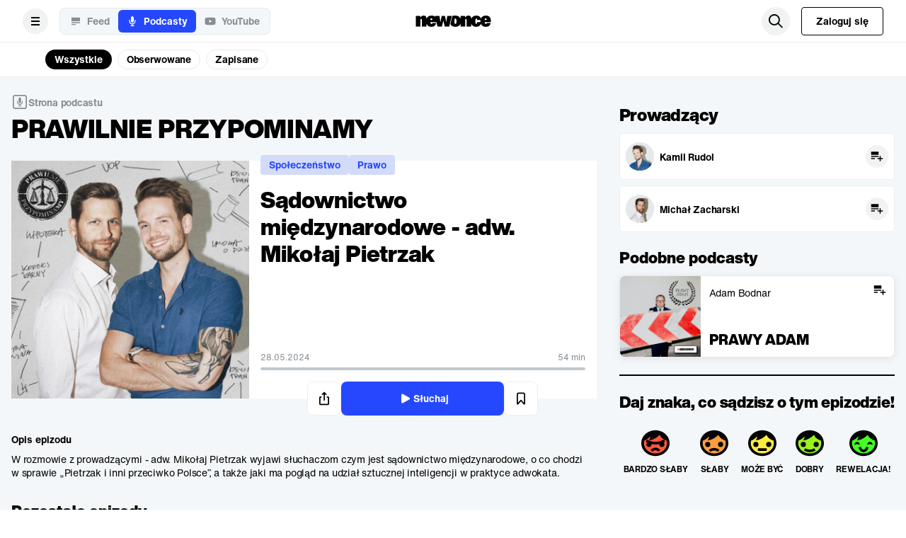

--- FILE ---
content_type: text/html; charset=utf-8
request_url: https://newonce.net/epizod/sadownictwo-miedzynarodowe-adw-mikolaj-pietrzak
body_size: 32567
content:
<!DOCTYPE html><html lang="pl"><head><meta charSet="utf-8"/><meta property="twitter:card" content="summary_large_image"/><meta name="viewport" content="width=device-width, initial-scale=1, maximum-scale=1"/><meta property="al:ios:url" content="newonce://epizod/sadownictwo-miedzynarodowe-adw-mikolaj-pietrzak"/><meta property="al:android:url" content="newonce://epizod/sadownictwo-miedzynarodowe-adw-mikolaj-pietrzak"/><meta name="description" content="W rozmowie z prowadzącymi - adw. Mikołaj Pietrzak wyjawi słuchaczom czym jest sądownictwo międzynarodowe, o co chodzi w sprawie „Pietrzak i inni przeciwko Polsce”, a także jaki ma pogląd na udział sztucznej inteligencji w praktyce adwokata."/><meta property="fb:app_id" content="3428904473807607"/><title>Sądownictwo międzynarodowe - adw. Mikołaj Pietrzak | newonce</title><meta property="og:url" content="https://newonce.net/epizod/sadownictwo-miedzynarodowe-adw-mikolaj-pietrzak"/><meta property="og:title" content="Sądownictwo międzynarodowe - adw. Mikołaj Pietrzak"/><meta property="og:description" content="W rozmowie z prowadzącymi - adw. Mikołaj Pietrzak wyjawi słuchaczom czym jest sądownictwo międzynarodowe, o co chodzi w sprawie „Pietrzak i inni przeciwko Polsce”, a także jaki ma pogląd na udział sztucznej inteligencji w praktyce adwokata."/><meta property="og:image" content="https://cdn.newonce.me/uploads/og_facebook/podcast/512/PRAWIlniePrzypominaMY_Slot_WWW.png"/><meta property="og:image:secure_url" content="https://cdn.newonce.me/uploads/og_facebook/podcast/512/PRAWIlniePrzypominaMY_Slot_WWW.png"/><meta property="twitter:card" content="summary_large_image"/><meta property="twitter:url" content="https://newonce.net/epizod/sadownictwo-miedzynarodowe-adw-mikolaj-pietrzak"/><meta property="twitter:title" content="Sądownictwo międzynarodowe - adw. Mikołaj Pietrzak"/><meta property="twitter:description" content="W rozmowie z prowadzącymi - adw. Mikołaj Pietrzak wyjawi słuchaczom czym jest sądownictwo międzynarodowe, o co chodzi w sprawie „Pietrzak i inni przeciwko Polsce”, a także jaki ma pogląd na udział sztucznej inteligencji w praktyce adwokata."/><meta property="twitter:image" content="https://cdn.newonce.me/uploads/og_twitter/podcast/512/PRAWIlniePrzypominaMY_Slot_WWW.png"/><meta property="og:type" content="website"/><meta name="author" content="Kamil Rudol"/><script type="application/ld+json">{"@context":"https://schema.org","@type":"Episode","headline":"Sądownictwo międzynarodowe - adw. Mikołaj Pietrzak","url":"https://newonce.net/epizod/sadownictwo-miedzynarodowe-adw-mikolaj-pietrzak","keywords":["społeczeństwo","prawo"]}</script><link rel="preload" as="image" imageSrcSet="https://newonce.imgix.net/uploads/episode/18544/prawilnie-przypominamy-michal-zacharski-kamil-rudol-ba149779-747b-447c-9878-62b28b8d9b8d.jpg?auto=format&amp;fit=max&amp;w=640 640w, https://newonce.imgix.net/uploads/episode/18544/prawilnie-przypominamy-michal-zacharski-kamil-rudol-ba149779-747b-447c-9878-62b28b8d9b8d.jpg?auto=format&amp;fit=max&amp;w=750 750w, https://newonce.imgix.net/uploads/episode/18544/prawilnie-przypominamy-michal-zacharski-kamil-rudol-ba149779-747b-447c-9878-62b28b8d9b8d.jpg?auto=format&amp;fit=max&amp;w=828 828w, https://newonce.imgix.net/uploads/episode/18544/prawilnie-przypominamy-michal-zacharski-kamil-rudol-ba149779-747b-447c-9878-62b28b8d9b8d.jpg?auto=format&amp;fit=max&amp;w=1080 1080w, https://newonce.imgix.net/uploads/episode/18544/prawilnie-przypominamy-michal-zacharski-kamil-rudol-ba149779-747b-447c-9878-62b28b8d9b8d.jpg?auto=format&amp;fit=max&amp;w=1200 1200w, https://newonce.imgix.net/uploads/episode/18544/prawilnie-przypominamy-michal-zacharski-kamil-rudol-ba149779-747b-447c-9878-62b28b8d9b8d.jpg?auto=format&amp;fit=max&amp;w=1920 1920w, https://newonce.imgix.net/uploads/episode/18544/prawilnie-przypominamy-michal-zacharski-kamil-rudol-ba149779-747b-447c-9878-62b28b8d9b8d.jpg?auto=format&amp;fit=max&amp;w=2048 2048w, https://newonce.imgix.net/uploads/episode/18544/prawilnie-przypominamy-michal-zacharski-kamil-rudol-ba149779-747b-447c-9878-62b28b8d9b8d.jpg?auto=format&amp;fit=max&amp;w=3840 3840w" imageSizes="100vw"/><meta name="next-head-count" content="22"/><meta http-equiv="ScreenOrientation" content="autoRotate:disabled"/><link rel="dns-prefetch" data-href="https://use.typekit.net"/><link rel="dns-prefetch" href="https://p.typekit.net"/><link rel="dns-prefetch" href="https://hello.myfonts.net"/><link rel="subresource" data-href="https://use.typekit.net/sub8cee.css"/><link rel="stylesheet" data-href="https://use.typekit.net/sub8cee.css"/><link rel="stylesheet" data-href="https://use.typekit.net/smq0tuv.css"/><link rel="dns-prefetch" href="https://stream.rcs.revma.com/"/><link rel="dns-prefetch" href="https://is1-ssl.mzstatic.com/"/><link rel="dns-prefetch" href="https://api.newonce.me/"/><link rel="dns-prefetch" href="https://prd.jwpltx.com/"/><link rel="dns-prefetch" href="https://cdn.jwplayer.com/"/><link rel="dns-prefetch" href="https://ssl.p.jwpcdn.com/"/><link rel="dns-prefetch" href="https://cloudfront.net/"/><link rel="dns-prefetch" href="https://videos-cloudflare.jwpsrv.com/"/><link rel="dns-prefetch" href="https://experience-eu.piano.io"/><link rel="dns-prefetch" href="https://cdn.newonce.me/"/><link rel="preconnect" href="https://newonce.imgix.net"/><link rel="dns-prefetch" href="https://newonce.imgix.net"/><link rel="dns-prefetch" href="https://downloads.pod.co/"/><link rel="dns-prefetch" href="https://cdn.podcast.co/"/><meta name="mobile-web-app-capable" content="yes"/><meta name="apple-mobile-web-app-capable" content="yes"/><meta name="apple-mobile-web-app-status-bar-style" content="default"/><meta name="apple-mobile-web-app-title" content="newonce"/><meta name="apple-touch-fullscreen" content="yes"/><link rel="manifest" href="/net.webmanifest"/><link rel="apple-touch-startup-image" media="screen and (device-width: 414px) and (device-height: 896px) and (-webkit-device-pixel-ratio: 2) and (orientation: portrait)" href="https://newonce.imgix.net/frontend-assets/net-apple-splash-828-1792.png"/><link rel="apple-touch-startup-image" media="screen and (device-width: 414px) and (device-height: 896px) and (-webkit-device-pixel-ratio: 3) and (orientation: portrait)" href="https://newonce.imgix.net/frontend-assets/net-apple-splash-1242-2688.png"/><link rel="apple-touch-startup-image" media="screen and (device-width: 375px) and (device-height: 812px) and (-webkit-device-pixel-ratio: 3) and (orientation: portrait)" href="https://newonce.imgix.net/frontend-assets/net-apple-splash-1125-2436.png"/><link rel="apple-touch-startup-image" media="screen and (device-width: 414px) and (device-height: 736px) and (-webkit-device-pixel-ratio: 3) and (orientation: portrait)" href="https://newonce.imgix.net/frontend-assets/net-apple-splash-1242-2208.png"/><link rel="apple-touch-startup-image" media="screen and (device-width: 375px) and (device-height: 667px) and (-webkit-device-pixel-ratio: 2) and (orientation: portrait)" href="https://newonce.imgix.net/frontend-assets/net-apple-splash-750-1334.png"/><link rel="apple-touch-startup-image" media="screen and (device-width: 1024px) and (device-height: 1366px) and (-webkit-device-pixel-ratio: 2) and (orientation: portrait)" href="https://newonce.imgix.net/frontend-assets/net-apple-splash-2048-2732.png"/><link rel="apple-touch-startup-image" media="screen and (device-width: 834px) and (device-height: 1112px) and (-webkit-device-pixel-ratio: 2) and (orientation: portrait)" href="https://newonce.imgix.net/frontend-assets/net-apple-splash-1668-2224.png"/><link rel="apple-touch-startup-image" media="screen and (device-width: 320px) and (device-height: 568px) and (-webkit-device-pixel-ratio: 2) and (orientation: portrait)" href="https://newonce.imgix.net/frontend-assets/net-apple-splash-640-1136.png"/><link rel="apple-touch-startup-image" media="screen and (device-width: 834px) and (device-height: 1194px) and (-webkit-device-pixel-ratio: 2) and (orientation: portrait)" href="https://newonce.imgix.net/frontend-assets/net-apple-splash-1668-2388.png"/><link rel="apple-touch-startup-image" media="screen and (device-width: 768px) and (device-height: 1024px) and (-webkit-device-pixel-ratio: 2) and (orientation: portrait)" href="https://newonce.imgix.net/frontend-assets/net-apple-splash-1536-2048.png"/><link rel="dns-prefetch" href="https://quantcast.mgr.consensu.org/"/><meta charSet="utf-8"/><link rel="shortcut icon" href="/icons/favicon-net.ico"/><link rel="icon" type="image/png" href="https://cdn.newonce.me/uploads/images/46065/favicon-net-16x16.png" sizes="16x16"/><link rel="icon" type="image/png" href="https://cdn.newonce.me/uploads/images/46066/favicon-net-32x32.png" sizes="32x32"/><link rel="icon" type="image/png" href="https://cdn.newonce.me/uploads/images/46067/favicon-net-192x192.png" sizes="192x192"/><link rel="apple-touch-icon" sizes="180x180" href="https://cdn.newonce.me/uploads/images/46063/apple-touch-icon-net.png"/><meta name="apple-itunes-app" content="app-id=1364859543"/><meta property="al:ios:app_store_id" content="1364859543"/><meta property="al:ios:app_name" content="newonce"/><meta property="al:android:package" content="com.radioco.m2ed4393b4"/><meta property="al:android:app_name" content="newonce"/><meta property="al:web:should_fallback" content="true"/><link rel="alternate" type="application/rss+xml" href="/rss.xml"/><meta name="facebook-domain-verification" content="dss4crq4ge7lz8p9veg3tn3o80l1k6"/><script id="new-relic" data-nscript="beforeInteractive" crossorigin="anonymous">
           ;window.NREUM||(NREUM={});NREUM.init={privacy:{cookies_enabled:true},ajax:{deny_list:["bam.eu01.nr-data.net"]}};
        window.NREUM||(NREUM={}),__nr_require=function(t,e,n){function r(n){if(!e[n]){var o=e[n]={exports:{}};t[n][0].call(o.exports,function(e){var o=t[n][1][e];return r(o||e)},o,o.exports)}return e[n].exports}if("function"==typeof __nr_require)return __nr_require;for(var o=0;o<n.length;o++)r(n[o]);return r}({1:[function(t,e,n){function r(t){try{s.console&&console.log(t)}catch(e){}}var o,i=t("ee"),a=t(32),s={};try{o=localStorage.getItem("__nr_flags").split(","),console&&"function"==typeof console.log&&(s.console=!0,o.indexOf("dev")!==-1&&(s.dev=!0),o.indexOf("nr_dev")!==-1&&(s.nrDev=!0))}catch(c){}s.nrDev&&i.on("internal-error",function(t){r(t.stack)}),s.dev&&i.on("fn-err",function(t,e,n){r(n.stack)}),s.dev&&(r("NR AGENT IN DEVELOPMENT MODE"),r("flags: "+a(s,function(t,e){return t}).join(", ")))},{}],2:[function(t,e,n){function r(t,e,n,r,s){try{l?l-=1:o(s||new UncaughtException(t,e,n),!0)}catch(f){try{i("ierr",[f,c.now(),!0])}catch(d){}}return"function"==typeof u&&u.apply(this,a(arguments))}function UncaughtException(t,e,n){this.message=t||"Uncaught error with no additional information",this.sourceURL=e,this.line=n}function o(t,e){var n=e?null:c.now();i("err",[t,n])}var i=t("handle"),a=t(33),s=t("ee"),c=t("loader"),f=t("gos"),u=window.onerror,d=!1,p="nr@seenError";if(!c.disabled){var l=0;c.features.err=!0,t(1),window.onerror=r;try{throw new Error}catch(h){"stack"in h&&(t(14),t(13),"addEventListener"in window&&t(7),c.xhrWrappable&&t(15),d=!0)}s.on("fn-start",function(t,e,n){d&&(l+=1)}),s.on("fn-err",function(t,e,n){d&&!n[p]&&(f(n,p,function(){return!0}),this.thrown=!0,o(n))}),s.on("fn-end",function(){d&&!this.thrown&&l>0&&(l-=1)}),s.on("internal-error",function(t){i("ierr",[t,c.now(),!0])})}},{}],3:[function(t,e,n){var r=t("loader");r.disabled||(r.features.ins=!0)},{}],4:[function(t,e,n){function r(){U++,L=g.hash,this[u]=y.now()}function o(){U--,g.hash!==L&&i(0,!0);var t=y.now();this[h]=~~this[h]+t-this[u],this[d]=t}function i(t,e){E.emit("newURL",[""+g,e])}function a(t,e){t.on(e,function(){this[e]=y.now()})}var s="-start",c="-end",f="-body",u="fn"+s,d="fn"+c,p="cb"+s,l="cb"+c,h="jsTime",m="fetch",v="addEventListener",w=window,g=w.location,y=t("loader");if(w[v]&&y.xhrWrappable&&!y.disabled){var x=t(11),b=t(12),E=t(9),R=t(7),O=t(14),T=t(8),S=t(15),P=t(10),M=t("ee"),C=M.get("tracer"),N=t(23);t(17),y.features.spa=!0;var L,U=0;M.on(u,r),b.on(p,r),P.on(p,r),M.on(d,o),b.on(l,o),P.on(l,o),M.buffer([u,d,"xhr-resolved"]),R.buffer([u]),O.buffer(["setTimeout"+c,"clearTimeout"+s,u]),S.buffer([u,"new-xhr","send-xhr"+s]),T.buffer([m+s,m+"-done",m+f+s,m+f+c]),E.buffer(["newURL"]),x.buffer([u]),b.buffer(["propagate",p,l,"executor-err","resolve"+s]),C.buffer([u,"no-"+u]),P.buffer(["new-jsonp","cb-start","jsonp-error","jsonp-end"]),a(T,m+s),a(T,m+"-done"),a(P,"new-jsonp"),a(P,"jsonp-end"),a(P,"cb-start"),E.on("pushState-end",i),E.on("replaceState-end",i),w[v]("hashchange",i,N(!0)),w[v]("load",i,N(!0)),w[v]("popstate",function(){i(0,U>1)},N(!0))}},{}],5:[function(t,e,n){function r(){var t=new PerformanceObserver(function(t,e){var n=t.getEntries();s(v,[n])});try{t.observe({entryTypes:["resource"]})}catch(e){}}function o(t){if(s(v,[window.performance.getEntriesByType(w)]),window.performance["c"+p])try{window.performance[h](m,o,!1)}catch(t){}else try{window.performance[h]("webkit"+m,o,!1)}catch(t){}}function i(t){}if(window.performance&&window.performance.timing&&window.performance.getEntriesByType){var a=t("ee"),s=t("handle"),c=t(14),f=t(13),u=t(6),d=t(23),p="learResourceTimings",l="addEventListener",h="removeEventListener",m="resourcetimingbufferfull",v="bstResource",w="resource",g="-start",y="-end",x="fn"+g,b="fn"+y,E="bstTimer",R="pushState",O=t("loader");if(!O.disabled){O.features.stn=!0,t(9),"addEventListener"in window&&t(7);var T=NREUM.o.EV;a.on(x,function(t,e){var n=t[0];n instanceof T&&(this.bstStart=O.now())}),a.on(b,function(t,e){var n=t[0];n instanceof T&&s("bst",[n,e,this.bstStart,O.now()])}),c.on(x,function(t,e,n){this.bstStart=O.now(),this.bstType=n}),c.on(b,function(t,e){s(E,[e,this.bstStart,O.now(),this.bstType])}),f.on(x,function(){this.bstStart=O.now()}),f.on(b,function(t,e){s(E,[e,this.bstStart,O.now(),"requestAnimationFrame"])}),a.on(R+g,function(t){this.time=O.now(),this.startPath=location.pathname+location.hash}),a.on(R+y,function(t){s("bstHist",[location.pathname+location.hash,this.startPath,this.time])}),u()?(s(v,[window.performance.getEntriesByType("resource")]),r()):l in window.performance&&(window.performance["c"+p]?window.performance[l](m,o,d(!1)):window.performance[l]("webkit"+m,o,d(!1))),document[l]("scroll",i,d(!1)),document[l]("keypress",i,d(!1)),document[l]("click",i,d(!1))}}},{}],6:[function(t,e,n){e.exports=function(){return"PerformanceObserver"in window&&"function"==typeof window.PerformanceObserver}},{}],7:[function(t,e,n){function r(t){for(var e=t;e&&!e.hasOwnProperty(u);)e=Object.getPrototypeOf(e);e&&o(e)}function o(t){s.inPlace(t,[u,d],"-",i)}function i(t,e){return t[1]}var a=t("ee").get("events"),s=t("wrap-function")(a,!0),c=t("gos"),f=XMLHttpRequest,u="addEventListener",d="removeEventListener";e.exports=a,"getPrototypeOf"in Object?(r(document),r(window),r(f.prototype)):f.prototype.hasOwnProperty(u)&&(o(window),o(f.prototype)),a.on(u+"-start",function(t,e){var n=t[1];if(null!==n&&("function"==typeof n||"object"==typeof n)){var r=c(n,"nr@wrapped",function(){function t(){if("function"==typeof n.handleEvent)return n.handleEvent.apply(n,arguments)}var e={object:t,"function":n}[typeof n];return e?s(e,"fn-",null,e.name||"anonymous"):n});this.wrapped=t[1]=r}}),a.on(d+"-start",function(t){t[1]=this.wrapped||t[1]})},{}],8:[function(t,e,n){function r(t,e,n){var r=t[e];"function"==typeof r&&(t[e]=function(){var t=i(arguments),e={};o.emit(n+"before-start",[t],e);var a;e[m]&&e[m].dt&&(a=e[m].dt);var s=r.apply(this,t);return o.emit(n+"start",[t,a],s),s.then(function(t){return o.emit(n+"end",[null,t],s),t},function(t){throw o.emit(n+"end",[t],s),t})})}var o=t("ee").get("fetch"),i=t(33),a=t(32);e.exports=o;var s=window,c="fetch-",f=c+"body-",u=["arrayBuffer","blob","json","text","formData"],d=s.Request,p=s.Response,l=s.fetch,h="prototype",m="nr@context";d&&p&&l&&(a(u,function(t,e){r(d[h],e,f),r(p[h],e,f)}),r(s,"fetch",c),o.on(c+"end",function(t,e){var n=this;if(e){var r=e.headers.get("content-length");null!==r&&(n.rxSize=r),o.emit(c+"done",[null,e],n)}else o.emit(c+"done",[t],n)}))},{}],9:[function(t,e,n){var r=t("ee").get("history"),o=t("wrap-function")(r);e.exports=r;var i=window.history&&window.history.constructor&&window.history.constructor.prototype,a=window.history;i&&i.pushState&&i.replaceState&&(a=i),o.inPlace(a,["pushState","replaceState"],"-")},{}],10:[function(t,e,n){function r(t){function e(){f.emit("jsonp-end",[],l),t.removeEventListener("load",e,c(!1)),t.removeEventListener("error",n,c(!1))}function n(){f.emit("jsonp-error",[],l),f.emit("jsonp-end",[],l),t.removeEventListener("load",e,c(!1)),t.removeEventListener("error",n,c(!1))}var r=t&&"string"==typeof t.nodeName&&"script"===t.nodeName.toLowerCase();if(r){var o="function"==typeof t.addEventListener;if(o){var a=i(t.src);if(a){var d=s(a),p="function"==typeof d.parent[d.key];if(p){var l={};u.inPlace(d.parent,[d.key],"cb-",l),t.addEventListener("load",e,c(!1)),t.addEventListener("error",n,c(!1)),f.emit("new-jsonp",[t.src],l)}}}}}function o(){return"addEventListener"in window}function i(t){var e=t.match(d);return e?e[1]:null}function a(t,e){var n=t.match(l),r=n[1],o=n[3];return o?a(o,e[r]):e[r]}function s(t){var e=t.match(p);return e&&e.length>=3?{key:e[2],parent:a(e[1],window)}:{key:t,parent:window}}var c=t(23),f=t("ee").get("jsonp"),u=t("wrap-function")(f);if(e.exports=f,o()){var d=/[?&](?:callback|cb)=([^&#]+)/,p=/(.*)\.([^.]+)/,l=/^(\w+)(\.|$)(.*)$/,h=["appendChild","insertBefore","replaceChild"];Node&&Node.prototype&&Node.prototype.appendChild?u.inPlace(Node.prototype,h,"dom-"):(u.inPlace(HTMLElement.prototype,h,"dom-"),u.inPlace(HTMLHeadElement.prototype,h,"dom-"),u.inPlace(HTMLBodyElement.prototype,h,"dom-")),f.on("dom-start",function(t){r(t[0])})}},{}],11:[function(t,e,n){var r=t("ee").get("mutation"),o=t("wrap-function")(r),i=NREUM.o.MO;e.exports=r,i&&(window.MutationObserver=function(t){return this instanceof i?new i(o(t,"fn-")):i.apply(this,arguments)},MutationObserver.prototype=i.prototype)},{}],12:[function(t,e,n){function r(t){var e=i.context(),n=s(t,"executor-",e,null,!1),r=new f(n);return i.context(r).getCtx=function(){return e},r}var o=t("wrap-function"),i=t("ee").get("promise"),a=t("ee").getOrSetContext,s=o(i),c=t(32),f=NREUM.o.PR;e.exports=i,f&&(window.Promise=r,["all","race"].forEach(function(t){var e=f[t];f[t]=function(n){function r(t){return function(){i.emit("propagate",[null,!o],a,!1,!1),o=o||!t}}var o=!1;c(n,function(e,n){Promise.resolve(n).then(r("all"===t),r(!1))});var a=e.apply(f,arguments),s=f.resolve(a);return s}}),["resolve","reject"].forEach(function(t){var e=f[t];f[t]=function(t){var n=e.apply(f,arguments);return t!==n&&i.emit("propagate",[t,!0],n,!1,!1),n}}),f.prototype["catch"]=function(t){return this.then(null,t)},f.prototype=Object.create(f.prototype,{constructor:{value:r}}),c(Object.getOwnPropertyNames(f),function(t,e){try{r[e]=f[e]}catch(n){}}),o.wrapInPlace(f.prototype,"then",function(t){return function(){var e=this,n=o.argsToArray.apply(this,arguments),r=a(e);r.promise=e,n[0]=s(n[0],"cb-",r,null,!1),n[1]=s(n[1],"cb-",r,null,!1);var c=t.apply(this,n);return r.nextPromise=c,i.emit("propagate",[e,!0],c,!1,!1),c}}),i.on("executor-start",function(t){t[0]=s(t[0],"resolve-",this,null,!1),t[1]=s(t[1],"resolve-",this,null,!1)}),i.on("executor-err",function(t,e,n){t[1](n)}),i.on("cb-end",function(t,e,n){i.emit("propagate",[n,!0],this.nextPromise,!1,!1)}),i.on("propagate",function(t,e,n){this.getCtx&&!e||(this.getCtx=function(){if(t instanceof Promise)var e=i.context(t);return e&&e.getCtx?e.getCtx():this})}),r.toString=function(){return""+f})},{}],13:[function(t,e,n){var r=t("ee").get("raf"),o=t("wrap-function")(r),i="equestAnimationFrame";e.exports=r,o.inPlace(window,["r"+i,"mozR"+i,"webkitR"+i,"msR"+i],"raf-"),r.on("raf-start",function(t){t[0]=o(t[0],"fn-")})},{}],14:[function(t,e,n){function r(t,e,n){t[0]=a(t[0],"fn-",null,n)}function o(t,e,n){this.method=n,this.timerDuration=isNaN(t[1])?0:+t[1],t[0]=a(t[0],"fn-",this,n)}var i=t("ee").get("timer"),a=t("wrap-function")(i),s="setTimeout",c="setInterval",f="clearTimeout",u="-start",d="-";e.exports=i,a.inPlace(window,[s,"setImmediate"],s+d),a.inPlace(window,[c],c+d),a.inPlace(window,[f,"clearImmediate"],f+d),i.on(c+u,r),i.on(s+u,o)},{}],15:[function(t,e,n){function r(t,e){d.inPlace(e,["onreadystatechange"],"fn-",s)}function o(){var t=this,e=u.context(t);t.readyState>3&&!e.resolved&&(e.resolved=!0,u.emit("xhr-resolved",[],t)),d.inPlace(t,y,"fn-",s)}function i(t){x.push(t),m&&(E?E.then(a):w?w(a):(R=-R,O.data=R))}function a(){for(var t=0;t<x.length;t++)r([],x[t]);x.length&&(x=[])}function s(t,e){return e}function c(t,e){for(var n in t)e[n]=t[n];return e}t(7);var f=t("ee"),u=f.get("xhr"),d=t("wrap-function")(u),p=t(23),l=NREUM.o,h=l.XHR,m=l.MO,v=l.PR,w=l.SI,g="readystatechange",y=["onload","onerror","onabort","onloadstart","onloadend","onprogress","ontimeout"],x=[];e.exports=u;var b=window.XMLHttpRequest=function(t){var e=new h(t);try{u.emit("new-xhr",[e],e),e.addEventListener(g,o,p(!1))}catch(n){try{u.emit("internal-error",[n])}catch(r){}}return e};if(c(h,b),b.prototype=h.prototype,d.inPlace(b.prototype,["open","send"],"-xhr-",s),u.on("send-xhr-start",function(t,e){r(t,e),i(e)}),u.on("open-xhr-start",r),m){var E=v&&v.resolve();if(!w&&!v){var R=1,O=document.createTextNode(R);new m(a).observe(O,{characterData:!0})}}else f.on("fn-end",function(t){t[0]&&t[0].type===g||a()})},{}],16:[function(t,e,n){function r(t){if(!s(t))return null;var e=window.NREUM;if(!e.loader_config)return null;var n=(e.loader_config.accountID||"").toString()||null,r=(e.loader_config.agentID||"").toString()||null,f=(e.loader_config.trustKey||"").toString()||null;if(!n||!r)return null;var h=l.generateSpanId(),m=l.generateTraceId(),v=Date.now(),w={spanId:h,traceId:m,timestamp:v};return(t.sameOrigin||c(t)&&p())&&(w.traceContextParentHeader=o(h,m),w.traceContextStateHeader=i(h,v,n,r,f)),(t.sameOrigin&&!u()||!t.sameOrigin&&c(t)&&d())&&(w.newrelicHeader=a(h,m,v,n,r,f)),w}function o(t,e){return"00-"+e+"-"+t+"-01"}function i(t,e,n,r,o){var i=0,a="",s=1,c="",f="";return o+"@nr="+i+"-"+s+"-"+n+"-"+r+"-"+t+"-"+a+"-"+c+"-"+f+"-"+e}function a(t,e,n,r,o,i){var a="btoa"in window&&"function"==typeof window.btoa;if(!a)return null;var s={v:[0,1],d:{ty:"Browser",ac:r,ap:o,id:t,tr:e,ti:n}};return i&&r!==i&&(s.d.tk=i),btoa(JSON.stringify(s))}function s(t){return f()&&c(t)}function c(t){var e=!1,n={};if("init"in NREUM&&"distributed_tracing"in NREUM.init&&(n=NREUM.init.distributed_tracing),t.sameOrigin)e=!0;else if(n.allowed_origins instanceof Array)for(var r=0;r<n.allowed_origins.length;r++){var o=h(n.allowed_origins[r]);if(t.hostname===o.hostname&&t.protocol===o.protocol&&t.port===o.port){e=!0;break}}return e}function f(){return"init"in NREUM&&"distributed_tracing"in NREUM.init&&!!NREUM.init.distributed_tracing.enabled}function u(){return"init"in NREUM&&"distributed_tracing"in NREUM.init&&!!NREUM.init.distributed_tracing.exclude_newrelic_header}function d(){return"init"in NREUM&&"distributed_tracing"in NREUM.init&&NREUM.init.distributed_tracing.cors_use_newrelic_header!==!1}function p(){return"init"in NREUM&&"distributed_tracing"in NREUM.init&&!!NREUM.init.distributed_tracing.cors_use_tracecontext_headers}var l=t(29),h=t(18);e.exports={generateTracePayload:r,shouldGenerateTrace:s}},{}],17:[function(t,e,n){function r(t){var e=this.params,n=this.metrics;if(!this.ended){this.ended=!0;for(var r=0;r<p;r++)t.removeEventListener(d[r],this.listener,!1);return e.protocol&&"data"===e.protocol?void g("Ajax/DataUrl/Excluded"):void(e.aborted||(n.duration=a.now()-this.startTime,this.loadCaptureCalled||4!==t.readyState?null==e.status&&(e.status=0):i(this,t),n.cbTime=this.cbTime,s("xhr",[e,n,this.startTime,this.endTime,"xhr"],this)))}}function o(t,e){var n=c(e),r=t.params;r.hostname=n.hostname,r.port=n.port,r.protocol=n.protocol,r.host=n.hostname+":"+n.port,r.pathname=n.pathname,t.parsedOrigin=n,t.sameOrigin=n.sameOrigin}function i(t,e){t.params.status=e.status;var n=v(e,t.lastSize);if(n&&(t.metrics.rxSize=n),t.sameOrigin){var r=e.getResponseHeader("X-NewRelic-App-Data");r&&(t.params.cat=r.split(", ").pop())}t.loadCaptureCalled=!0}var a=t("loader");if(a.xhrWrappable&&!a.disabled){var s=t("handle"),c=t(18),f=t(16).generateTracePayload,u=t("ee"),d=["load","error","abort","timeout"],p=d.length,l=t("id"),h=t(24),m=t(22),v=t(19),w=t(23),g=t(25).recordSupportability,y=NREUM.o.REQ,x=window.XMLHttpRequest;a.features.xhr=!0,t(15),t(8),u.on("new-xhr",function(t){var e=this;e.totalCbs=0,e.called=0,e.cbTime=0,e.end=r,e.ended=!1,e.xhrGuids={},e.lastSize=null,e.loadCaptureCalled=!1,e.params=this.params||{},e.metrics=this.metrics||{},t.addEventListener("load",function(n){i(e,t)},w(!1)),h&&(h>34||h<10)||t.addEventListener("progress",function(t){e.lastSize=t.loaded},w(!1))}),u.on("open-xhr-start",function(t){this.params={method:t[0]},o(this,t[1]),this.metrics={}}),u.on("open-xhr-end",function(t,e){"loader_config"in NREUM&&"xpid"in NREUM.loader_config&&this.sameOrigin&&e.setRequestHeader("X-NewRelic-ID",NREUM.loader_config.xpid);var n=f(this.parsedOrigin);if(n){var r=!1;n.newrelicHeader&&(e.setRequestHeader("newrelic",n.newrelicHeader),r=!0),n.traceContextParentHeader&&(e.setRequestHeader("traceparent",n.traceContextParentHeader),n.traceContextStateHeader&&e.setRequestHeader("tracestate",n.traceContextStateHeader),r=!0),r&&(this.dt=n)}}),u.on("send-xhr-start",function(t,e){var n=this.metrics,r=t[0],o=this;if(n&&r){var i=m(r);i&&(n.txSize=i)}this.startTime=a.now(),this.listener=function(t){try{"abort"!==t.type||o.loadCaptureCalled||(o.params.aborted=!0),("load"!==t.type||o.called===o.totalCbs&&(o.onloadCalled||"function"!=typeof e.onload))&&o.end(e)}catch(n){try{u.emit("internal-error",[n])}catch(r){}}};for(var s=0;s<p;s++)e.addEventListener(d[s],this.listener,w(!1))}),u.on("xhr-cb-time",function(t,e,n){this.cbTime+=t,e?this.onloadCalled=!0:this.called+=1,this.called!==this.totalCbs||!this.onloadCalled&&"function"==typeof n.onload||this.end(n)}),u.on("xhr-load-added",function(t,e){var n=""+l(t)+!!e;this.xhrGuids&&!this.xhrGuids[n]&&(this.xhrGuids[n]=!0,this.totalCbs+=1)}),u.on("xhr-load-removed",function(t,e){var n=""+l(t)+!!e;this.xhrGuids&&this.xhrGuids[n]&&(delete this.xhrGuids[n],this.totalCbs-=1)}),u.on("xhr-resolved",function(){this.endTime=a.now()}),u.on("addEventListener-end",function(t,e){e instanceof x&&"load"===t[0]&&u.emit("xhr-load-added",[t[1],t[2]],e)}),u.on("removeEventListener-end",function(t,e){e instanceof x&&"load"===t[0]&&u.emit("xhr-load-removed",[t[1],t[2]],e)}),u.on("fn-start",function(t,e,n){e instanceof x&&("onload"===n&&(this.onload=!0),("load"===(t[0]&&t[0].type)||this.onload)&&(this.xhrCbStart=a.now()))}),u.on("fn-end",function(t,e){this.xhrCbStart&&u.emit("xhr-cb-time",[a.now()-this.xhrCbStart,this.onload,e],e)}),u.on("fetch-before-start",function(t){function e(t,e){var n=!1;return e.newrelicHeader&&(t.set("newrelic",e.newrelicHeader),n=!0),e.traceContextParentHeader&&(t.set("traceparent",e.traceContextParentHeader),e.traceContextStateHeader&&t.set("tracestate",e.traceContextStateHeader),n=!0),n}var n,r=t[1]||{};"string"==typeof t[0]?n=t[0]:t[0]&&t[0].url?n=t[0].url:window.URL&&t[0]&&t[0]instanceof URL&&(n=t[0].href),n&&(this.parsedOrigin=c(n),this.sameOrigin=this.parsedOrigin.sameOrigin);var o=f(this.parsedOrigin);if(o&&(o.newrelicHeader||o.traceContextParentHeader))if("string"==typeof t[0]||window.URL&&t[0]&&t[0]instanceof URL){var i={};for(var a in r)i[a]=r[a];i.headers=new Headers(r.headers||{}),e(i.headers,o)&&(this.dt=o),t.length>1?t[1]=i:t.push(i)}else t[0]&&t[0].headers&&e(t[0].headers,o)&&(this.dt=o)}),u.on("fetch-start",function(t,e){this.params={},this.metrics={},this.startTime=a.now(),this.dt=e,t.length>=1&&(this.target=t[0]),t.length>=2&&(this.opts=t[1]);var n,r=this.opts||{},i=this.target;if("string"==typeof i?n=i:"object"==typeof i&&i instanceof y?n=i.url:window.URL&&"object"==typeof i&&i instanceof URL&&(n=i.href),o(this,n),"data"!==this.params.protocol){var s=(""+(i&&i instanceof y&&i.method||r.method||"GET")).toUpperCase();this.params.method=s,this.txSize=m(r.body)||0}}),u.on("fetch-done",function(t,e){if(this.endTime=a.now(),this.params||(this.params={}),"data"===this.params.protocol)return void g("Ajax/DataUrl/Excluded");this.params.status=e?e.status:0;var n;"string"==typeof this.rxSize&&this.rxSize.length>0&&(n=+this.rxSize);var r={txSize:this.txSize,rxSize:n,duration:a.now()-this.startTime};s("xhr",[this.params,r,this.startTime,this.endTime,"fetch"],this)})}},{}],18:[function(t,e,n){var r={};e.exports=function(t){if(t in r)return r[t];if(0===(t||"").indexOf("data:"))return{protocol:"data"};var e=document.createElement("a"),n=window.location,o={};e.href=t,o.port=e.port;var i=e.href.split("://");!o.port&&i[1]&&(o.port=i[1].split("/")[0].split("@").pop().split(":")[1]),o.port&&"0"!==o.port||(o.port="https"===i[0]?"443":"80"),o.hostname=e.hostname||n.hostname,o.pathname=e.pathname,o.protocol=i[0],"/"!==o.pathname.charAt(0)&&(o.pathname="/"+o.pathname);var a=!e.protocol||":"===e.protocol||e.protocol===n.protocol,s=e.hostname===document.domain&&e.port===n.port;return o.sameOrigin=a&&(!e.hostname||s),"/"===o.pathname&&(r[t]=o),o}},{}],19:[function(t,e,n){function r(t,e){var n=t.responseType;return"json"===n&&null!==e?e:"arraybuffer"===n||"blob"===n||"json"===n?o(t.response):"text"===n||""===n||void 0===n?o(t.responseText):void 0}var o=t(22);e.exports=r},{}],20:[function(t,e,n){function r(){}function o(t,e,n,r){return function(){return u.recordSupportability("API/"+e+"/called"),i(t+e,[f.now()].concat(s(arguments)),n?null:this,r),n?void 0:this}}var i=t("handle"),a=t(32),s=t(33),c=t("ee").get("tracer"),f=t("loader"),u=t(25),d=NREUM;"undefined"==typeof window.newrelic&&(newrelic=d);var p=["setPageViewName","setCustomAttribute","setErrorHandler","finished","addToTrace","inlineHit","addRelease"],l="api-",h=l+"ixn-";a(p,function(t,e){d[e]=o(l,e,!0,"api")}),d.addPageAction=o(l,"addPageAction",!0),d.setCurrentRouteName=o(l,"routeName",!0),e.exports=newrelic,d.interaction=function(){return(new r).get()};var m=r.prototype={createTracer:function(t,e){var n={},r=this,o="function"==typeof e;return i(h+"tracer",[f.now(),t,n],r),function(){if(c.emit((o?"":"no-")+"fn-start",[f.now(),r,o],n),o)try{return e.apply(this,arguments)}catch(t){throw c.emit("fn-err",[arguments,this,t],n),t}finally{c.emit("fn-end",[f.now()],n)}}}};a("actionText,setName,setAttribute,save,ignore,onEnd,getContext,end,get".split(","),function(t,e){m[e]=o(h,e)}),newrelic.noticeError=function(t,e){"string"==typeof t&&(t=new Error(t)),u.recordSupportability("API/noticeError/called"),i("err",[t,f.now(),!1,e])}},{}],21:[function(t,e,n){function r(t){if(NREUM.init){for(var e=NREUM.init,n=t.split("."),r=0;r<n.length-1;r++)if(e=e[n[r]],"object"!=typeof e)return;return e=e[n[n.length-1]]}}e.exports={getConfiguration:r}},{}],22:[function(t,e,n){e.exports=function(t){if("string"==typeof t&&t.length)return t.length;if("object"==typeof t){if("undefined"!=typeof ArrayBuffer&&t instanceof ArrayBuffer&&t.byteLength)return t.byteLength;if("undefined"!=typeof Blob&&t instanceof Blob&&t.size)return t.size;if(!("undefined"!=typeof FormData&&t instanceof FormData))try{return JSON.stringify(t).length}catch(e){return}}}},{}],23:[function(t,e,n){var r=!1;try{var o=Object.defineProperty({},"passive",{get:function(){r=!0}});window.addEventListener("testPassive",null,o),window.removeEventListener("testPassive",null,o)}catch(i){}e.exports=function(t){return r?{passive:!0,capture:!!t}:!!t}},{}],24:[function(t,e,n){var r=0,o=navigator.userAgent.match(/Firefox[\/\s](\d+\.\d+)/);o&&(r=+o[1]),e.exports=r},{}],25:[function(t,e,n){function r(t,e){var n=[a,t,{name:t},e];return i("storeMetric",n,null,"api"),n}function o(t,e){var n=[s,t,{name:t},e];return i("storeEventMetrics",n,null,"api"),n}var i=t("handle"),a="sm",s="cm";e.exports={constants:{SUPPORTABILITY_METRIC:a,CUSTOM_METRIC:s},recordSupportability:r,recordCustom:o}},{}],26:[function(t,e,n){function r(){return s.exists&&performance.now?Math.round(performance.now()):(i=Math.max((new Date).getTime(),i))-a}function o(){return i}var i=(new Date).getTime(),a=i,s=t(34);e.exports=r,e.exports.offset=a,e.exports.getLastTimestamp=o},{}],27:[function(t,e,n){function r(t){return!(!t||!t.protocol||"file:"===t.protocol)}e.exports=r},{}],28:[function(t,e,n){function r(t,e){var n=t.getEntries();n.forEach(function(t){"first-paint"===t.name?l("timing",["fp",Math.floor(t.startTime)]):"first-contentful-paint"===t.name&&l("timing",["fcp",Math.floor(t.startTime)])})}function o(t,e){var n=t.getEntries();if(n.length>0){var r=n[n.length-1];if(f&&f<r.startTime)return;var o=[r],i=a({});i&&o.push(i),l("lcp",o)}}function i(t){t.getEntries().forEach(function(t){t.hadRecentInput||l("cls",[t])})}function a(t){var e=navigator.connection||navigator.mozConnection||navigator.webkitConnection;if(e)return e.type&&(t["net-type"]=e.type),e.effectiveType&&(t["net-etype"]=e.effectiveType),e.rtt&&(t["net-rtt"]=e.rtt),e.downlink&&(t["net-dlink"]=e.downlink),t}function s(t){if(t instanceof w&&!y){var e=Math.round(t.timeStamp),n={type:t.type};a(n),e<=h.now()?n.fid=h.now()-e:e>h.offset&&e<=Date.now()?(e-=h.offset,n.fid=h.now()-e):e=h.now(),y=!0,l("timing",["fi",e,n])}}function c(t){"hidden"===t&&(f=h.now(),l("pageHide",[f]))}if(!("init"in NREUM&&"page_view_timing"in NREUM.init&&"enabled"in NREUM.init.page_view_timing&&NREUM.init.page_view_timing.enabled===!1)){var f,u,d,p,l=t("handle"),h=t("loader"),m=t(31),v=t(23),w=NREUM.o.EV;if("PerformanceObserver"in window&&"function"==typeof window.PerformanceObserver){u=new PerformanceObserver(r);try{u.observe({entryTypes:["paint"]})}catch(g){}d=new PerformanceObserver(o);try{d.observe({entryTypes:["largest-contentful-paint"]})}catch(g){}p=new PerformanceObserver(i);try{p.observe({type:"layout-shift",buffered:!0})}catch(g){}}if("addEventListener"in document){var y=!1,x=["click","keydown","mousedown","pointerdown","touchstart"];x.forEach(function(t){document.addEventListener(t,s,v(!1))})}m(c)}},{}],29:[function(t,e,n){function r(){function t(){return e?15&e[n++]:16*Math.random()|0}var e=null,n=0,r=window.crypto||window.msCrypto;r&&r.getRandomValues&&(e=r.getRandomValues(new Uint8Array(31)));for(var o,i="xxxxxxxx-xxxx-4xxx-yxxx-xxxxxxxxxxxx",a="",s=0;s<i.length;s++)o=i[s],"x"===o?a+=t().toString(16):"y"===o?(o=3&t()|8,a+=o.toString(16)):a+=o;return a}function o(){return a(16)}function i(){return a(32)}function a(t){function e(){return n?15&n[r++]:16*Math.random()|0}var n=null,r=0,o=window.crypto||window.msCrypto;o&&o.getRandomValues&&Uint8Array&&(n=o.getRandomValues(new Uint8Array(31)));for(var i=[],a=0;a<t;a++)i.push(e().toString(16));return i.join("")}e.exports={generateUuid:r,generateSpanId:o,generateTraceId:i}},{}],30:[function(t,e,n){function r(t,e){if(!o)return!1;if(t!==o)return!1;if(!e)return!0;if(!i)return!1;for(var n=i.split("."),r=e.split("."),a=0;a<r.length;a++)if(r[a]!==n[a])return!1;return!0}var o=null,i=null,a=/Version\/(\S+)\s+Safari/;if(navigator.userAgent){var s=navigator.userAgent,c=s.match(a);c&&s.indexOf("Chrome")===-1&&s.indexOf("Chromium")===-1&&(o="Safari",i=c[1])}e.exports={agent:o,version:i,match:r}},{}],31:[function(t,e,n){function r(t){function e(){t(s&&document[s]?document[s]:document[i]?"hidden":"visible")}"addEventListener"in document&&a&&document.addEventListener(a,e,o(!1))}var o=t(23);e.exports=r;var i,a,s;"undefined"!=typeof document.hidden?(i="hidden",a="visibilitychange",s="visibilityState"):"undefined"!=typeof document.msHidden?(i="msHidden",a="msvisibilitychange"):"undefined"!=typeof document.webkitHidden&&(i="webkitHidden",a="webkitvisibilitychange",s="webkitVisibilityState")},{}],32:[function(t,e,n){function r(t,e){var n=[],r="",i=0;for(r in t)o.call(t,r)&&(n[i]=e(r,t[r]),i+=1);return n}var o=Object.prototype.hasOwnProperty;e.exports=r},{}],33:[function(t,e,n){function r(t,e,n){e||(e=0),"undefined"==typeof n&&(n=t?t.length:0);for(var r=-1,o=n-e||0,i=Array(o<0?0:o);++r<o;)i[r]=t[e+r];return i}e.exports=r},{}],34:[function(t,e,n){e.exports={exists:"undefined"!=typeof window.performance&&window.performance.timing&&"undefined"!=typeof window.performance.timing.navigationStart}},{}],ee:[function(t,e,n){function r(){}function o(t){function e(t){return t&&t instanceof r?t:t?f(t,c,a):a()}function n(n,r,o,i,a){if(a!==!1&&(a=!0),!l.aborted||i){t&&a&&t(n,r,o);for(var s=e(o),c=m(n),f=c.length,u=0;u<f;u++)c[u].apply(s,r);var p=d[y[n]];return p&&p.push([x,n,r,s]),s}}function i(t,e){g[t]=m(t).concat(e)}function h(t,e){var n=g[t];if(n)for(var r=0;r<n.length;r++)n[r]===e&&n.splice(r,1)}function m(t){return g[t]||[]}function v(t){return p[t]=p[t]||o(n)}function w(t,e){l.aborted||u(t,function(t,n){e=e||"feature",y[n]=e,e in d||(d[e]=[])})}var g={},y={},x={on:i,addEventListener:i,removeEventListener:h,emit:n,get:v,listeners:m,context:e,buffer:w,abort:s,aborted:!1};return x}function i(t){return f(t,c,a)}function a(){return new r}function s(){(d.api||d.feature)&&(l.aborted=!0,d=l.backlog={})}var c="nr@context",f=t("gos"),u=t(32),d={},p={},l=e.exports=o();e.exports.getOrSetContext=i,l.backlog=d},{}],gos:[function(t,e,n){function r(t,e,n){if(o.call(t,e))return t[e];var r=n();if(Object.defineProperty&&Object.keys)try{return Object.defineProperty(t,e,{value:r,writable:!0,enumerable:!1}),r}catch(i){}return t[e]=r,r}var o=Object.prototype.hasOwnProperty;e.exports=r},{}],handle:[function(t,e,n){function r(t,e,n,r){o.buffer([t],r),o.emit(t,e,n)}var o=t("ee").get("handle");e.exports=r,r.ee=o},{}],id:[function(t,e,n){function r(t){var e=typeof t;return!t||"object"!==e&&"function"!==e?-1:t===window?0:a(t,i,function(){return o++})}var o=1,i="nr@id",a=t("gos");e.exports=r},{}],loader:[function(t,e,n){function r(){if(!S++){var t=T.info=NREUM.info,e=v.getElementsByTagName("script")[0];if(setTimeout(f.abort,3e4),!(t&&t.licenseKey&&t.applicationID&&e))return f.abort();c(R,function(e,n){t[e]||(t[e]=n)});var n=a();s("mark",["onload",n+T.offset],null,"api"),s("timing",["load",n]);var r=v.createElement("script");0===t.agent.indexOf("http://")||0===t.agent.indexOf("https://")?r.src=t.agent:r.src=h+"://"+t.agent,e.parentNode.insertBefore(r,e)}}function o(){"complete"===v.readyState&&i()}function i(){s("mark",["domContent",a()+T.offset],null,"api")}var a=t(26),s=t("handle"),c=t(32),f=t("ee"),u=t(30),d=t(27),p=t(21),l=t(23),h=p.getConfiguration("ssl")===!1?"http":"https",m=window,v=m.document,w="addEventListener",g="attachEvent",y=m.XMLHttpRequest,x=y&&y.prototype,b=!d(m.location);NREUM.o={ST:setTimeout,SI:m.setImmediate,CT:clearTimeout,XHR:y,REQ:m.Request,EV:m.Event,PR:m.Promise,MO:m.MutationObserver};var E=""+location,R={beacon:"bam.nr-data.net",errorBeacon:"bam.nr-data.net",agent:"js-agent.newrelic.com/nr-spa-1215.min.js"},O=y&&x&&x[w]&&!/CriOS/.test(navigator.userAgent),T=e.exports={offset:a.getLastTimestamp(),now:a,origin:E,features:{},xhrWrappable:O,userAgent:u,disabled:b};if(!b){t(20),t(28),v[w]?(v[w]("DOMContentLoaded",i,l(!1)),m[w]("load",r,l(!1))):(v[g]("onreadystatechange",o),m[g]("onload",r)),s("mark",["firstbyte",a.getLastTimestamp()],null,"api");var S=0}},{}],"wrap-function":[function(t,e,n){function r(t,e){function n(e,n,r,c,f){function nrWrapper(){var i,a,u,p;try{a=this,i=d(arguments),u="function"==typeof r?r(i,a):r||{}}catch(l){o([l,"",[i,a,c],u],t)}s(n+"start",[i,a,c],u,f);try{return p=e.apply(a,i)}catch(h){throw s(n+"err",[i,a,h],u,f),h}finally{s(n+"end",[i,a,p],u,f)}}return a(e)?e:(n||(n=""),nrWrapper[p]=e,i(e,nrWrapper,t),nrWrapper)}function r(t,e,r,o,i){r||(r="");var s,c,f,u="-"===r.charAt(0);for(f=0;f<e.length;f++)c=e[f],s=t[c],a(s)||(t[c]=n(s,u?c+r:r,o,c,i))}function s(n,r,i,a){if(!h||e){var s=h;h=!0;try{t.emit(n,r,i,e,a)}catch(c){o([c,n,r,i],t)}h=s}}return t||(t=u),n.inPlace=r,n.flag=p,n}function o(t,e){e||(e=u);try{e.emit("internal-error",t)}catch(n){}}function i(t,e,n){if(Object.defineProperty&&Object.keys)try{var r=Object.keys(t);return r.forEach(function(n){Object.defineProperty(e,n,{get:function(){return t[n]},set:function(e){return t[n]=e,e}})}),e}catch(i){o([i],n)}for(var a in t)l.call(t,a)&&(e[a]=t[a]);return e}function a(t){return!(t&&t instanceof Function&&t.apply&&!t[p])}function s(t,e){var n=e(t);return n[p]=t,i(t,n,u),n}function c(t,e,n){var r=t[e];t[e]=s(r,n)}function f(){for(var t=arguments.length,e=new Array(t),n=0;n<t;++n)e[n]=arguments[n];return e}var u=t("ee"),d=t(33),p="nr@original",l=Object.prototype.hasOwnProperty,h=!1;e.exports=r,e.exports.wrapFunction=s,e.exports.wrapInPlace=c,e.exports.argsToArray=f},{}]},{},["loader",2,17,5,3,4]);
        ;NREUM.loader_config={accountID:"2880486",trustKey:"2880486",agentID:"73726900",licenseKey:"NRJS-31bd41ecb5712dcf023",applicationID:"73726900"}
        ;NREUM.info={beacon:"bam.eu01.nr-data.net",errorBeacon:"bam.eu01.nr-data.net",licenseKey:"NRJS-31bd41ecb5712dcf023",applicationID:"73726900",sa:1}
          </script><link rel="preload" href="/_next/static/css/2c567eeef1cebb80.css" as="style" crossorigin="anonymous"/><link rel="stylesheet" href="/_next/static/css/2c567eeef1cebb80.css" crossorigin="anonymous" data-n-g=""/><link rel="preload" href="/_next/static/css/838b4db0516a6809.css" as="style" crossorigin="anonymous"/><link rel="stylesheet" href="/_next/static/css/838b4db0516a6809.css" crossorigin="anonymous" data-n-p=""/><link rel="preload" href="/_next/static/css/7edcf55ad6632bb6.css" as="style" crossorigin="anonymous"/><link rel="stylesheet" href="/_next/static/css/7edcf55ad6632bb6.css" crossorigin="anonymous" data-n-p=""/><link rel="preload" href="/_next/static/css/1a1aa892d92d0fe1.css" as="style" crossorigin="anonymous"/><link rel="stylesheet" href="/_next/static/css/1a1aa892d92d0fe1.css" crossorigin="anonymous" data-n-p=""/><link rel="preload" href="/_next/static/css/f4b4d9f68c099913.css" as="style" crossorigin="anonymous"/><link rel="stylesheet" href="/_next/static/css/f4b4d9f68c099913.css" crossorigin="anonymous" data-n-p=""/><noscript data-n-css=""></noscript><script defer="" crossorigin="anonymous" nomodule="" src="/_next/static/chunks/polyfills-c67a75d1b6f99dc8.js"></script><script src="/_next/static/chunks/webpack-8c071d137ba46dd2.js" defer="" crossorigin="anonymous"></script><script src="/_next/static/chunks/framework-ec7578bc3e7e9c78.js" defer="" crossorigin="anonymous"></script><script src="/_next/static/chunks/main-d4af7f9a5096f67d.js" defer="" crossorigin="anonymous"></script><script src="/_next/static/chunks/pages/_app-cbefea3c7c0ef892.js" defer="" crossorigin="anonymous"></script><script src="/_next/static/chunks/4669-44a5ddb307bd2846.js" defer="" crossorigin="anonymous"></script><script src="/_next/static/chunks/5591-db063503ce9d4a3f.js" defer="" crossorigin="anonymous"></script><script src="/_next/static/chunks/3253-4af67332a499e82c.js" defer="" crossorigin="anonymous"></script><script src="/_next/static/chunks/9138-0dfaf0cd9e274fd0.js" defer="" crossorigin="anonymous"></script><script src="/_next/static/chunks/8852-9b1ec62da65c208d.js" defer="" crossorigin="anonymous"></script><script src="/_next/static/chunks/4508-df6f1b98e64edfe7.js" defer="" crossorigin="anonymous"></script><script src="/_next/static/chunks/8354-b011976223a1a1fb.js" defer="" crossorigin="anonymous"></script><script src="/_next/static/chunks/2023-985ac889434bd1f0.js" defer="" crossorigin="anonymous"></script><script src="/_next/static/chunks/7994-65b996caccfe6939.js" defer="" crossorigin="anonymous"></script><script src="/_next/static/chunks/2581-c706e023cf189080.js" defer="" crossorigin="anonymous"></script><script src="/_next/static/chunks/1257-2a17d9af5508c7af.js" defer="" crossorigin="anonymous"></script><script src="/_next/static/chunks/6610-d708990f4d97b400.js" defer="" crossorigin="anonymous"></script><script src="/_next/static/chunks/9970-176d0ed923204086.js" defer="" crossorigin="anonymous"></script><script src="/_next/static/chunks/pages/epizod/%5Bslug%5D-245f5b7428ce3451.js" defer="" crossorigin="anonymous"></script><script src="/_next/static/z30CJHZx4bnI9y71Tq5mx/_buildManifest.js" defer="" crossorigin="anonymous"></script><script src="/_next/static/z30CJHZx4bnI9y71Tq5mx/_ssgManifest.js" defer="" crossorigin="anonymous"></script><link rel="stylesheet" href="https://use.typekit.net/sub8cee.css"/><link rel="stylesheet" href="https://use.typekit.net/smq0tuv.css"/></head><body id="body" style="--surface-primary:#f4f7f9;--surface-secondary:#ffffff;--surface-tertiary:#ffffff;--content-primary:#000000;--content-secondary:#ffffff;--content-tertiary:#868E94;--gray-g25:#eeeeee;--gray-g50:#f1f3f3;--gray-g100:#e5eaec;--gray-g200:#dce2e5;--gray-g300:#d5dce0;--gray-g400:#cbd2d6;--gray-g500:#c0c7cc;--gray-g600:#b9c0c5;--gray-g700:#afb7bd;--gray-g800:#a4afb7;--gray-g900:#96a0a8;--primary-p50:#ebeeff;--primary-p100:#d5dbfe;--primary-p200:#8597ff;--primary-p300:#5871fe;--primary-p400:#3d5bf9;--primary-p500:#2548ff;--primary-p600:#1300e8;--primary-p700:#1200da;--primary-p800:#1100cb;--primary-p900:#1102b2;--foundation-on-primary:#ffffff;--foundation-on-primary-inverse:#000000;--link-on-surface:#2548ff;--link-on-surface-hover:#1300e8;--tag-on-surface:#D3DBFA;--tag-on-surface-hover:#C3CDFA;--tag-on-surface-pressed:#B2BFFB;--topnav-player:radial-gradient(99.07% 574.8% at 98.91% 4.96%, #00D2FD 4.42%, #A469F4 53.58%, #DF6097 100%);--bottom-nav-background:rgba(255, 255, 255, 0.94);--bottom-nav-active:#2548FF;--bottom-nav-inactive:#868E94;--topbar-box-shadow:0px 1px 0px #EEEEEE;--navbar-color-active:#FFFFFF;--logo:#000;--logo-bar:#fff;--logo-bar-background:#202226;--navbar-shadow-left:linear-gradient(270deg, rgba(255, 255, 255, 0) 0%, #FFFFFF 76%);--navbar-shadow-right:linear-gradient(270deg, #FFFFFF 26%, rgba(255, 255, 255, 0) 100%);--follow-author-button-background:#F1F3F3;--follow-author-button-color:#000000;--follow-author-button-background-active:#F4F7F9;--follow-author-button-color-active:#2548FF;--follow-author-button-background-hover:#E5EAEC;--follow-author-button-color-hover:#000000;--primary-button-stroke-background-active:#1300E80A;--secondary-button-stroke-background-active:#2548FF0A;--tertiary-button-stroke-background-active:#2548FF14;--font-family-body:HelveticaNowText-Regular;--font-family-secondary:Montserrat;--font-family-button:HelveticaNowText-Bold;--font-family-bottom-nav:HelveticaNowText-Bold;--font-weight-secondary:900;--font-family-sections-heading:Montserrat;--font-style-sections-heading:normal;--font-weight-sections-heading:900;--font-family-heading:HelveticaNowDisplayBlk;--font-family-hero-desktop:Montserrat;--font-weight-hero-desktop:900;--heading-letter-spacing:-0.01em;--font-style-hx:normal;--font-size-hero-sm:32px;--font-size-hero:36px;--font-size-h1-sm:28px;--font-size-h1:38px;--font-size-h2-sm:24px;--font-size-h2:32px;--font-size-h3-sm:18px;--font-size-h3:22px;--font-size-h4-sm:18px;--font-size-h4:24px;--font-size-h5-sm:16px;--font-size-h5:20px;--font-size-h6-sm:14px;--font-size-h6:16px;--h6-letter-spacing:0.01em;--font-size-small:12px;--font-size-medium:14px;--font-size-large:18px;--font-size-large-sm:16px;--font-size-sections-heading:36px;--font-size-sections-heading-sm:28px;--font-size-search-empty-size-sm:56px;--font-size-search-empty-size:80px;--line-height-search-empty-sm:68px;--line-height-search-empty:98px;--font-size-button:14px;--font-family-navigation:&quot;HelveticaNowText-Bold&quot;, helvetica, sans-serif;--font-family-dropdown:&quot;HelveticaNowText-Regular&quot;, helvetica, sans-serif;--font-style-navigation:normal;--font-weight-navigation:800;--font-weight-dropdown:400;--font-size-dropdown:14px;--font-size-navigation:14px;--font-size-navigation-md:14px;--font-size-navigation-header:24px;--net-font-weight-navigation-desktop:800;--color-mini-progress-bg:#C0C7CC;--color-mini-progress-bar:#1300e8;--active-position:-13px;--footer-background:#000;--footer-color:#fff;--footer-link-color:#788993;--footer-copyright-color:#666;--footer-social-color:#fff;--font-size-meta-info:18px;--font-size-meta-info-md:22px;--font-size-article-feed-tag:14px;--font-size-slide-index:24px;--header-button-top-margin:5px;--color-button-text-primary:#fff;--color-button-background-secondary:#fff;--color-button-background-secondary-hover:#ebeff1;--color-button-text-secondary:#000;--color-dark-button-hover:#fff;--color-navbar-link-active:#fff;--color-navbar-link-mobile-active:#fff;--color-slide-index:#fff;--color-slide-caption:#788993;--color-podcast-tile-title:#757575;--color-account-intro:#fff;--color-player-controls:#fff;--color-burger-links:#fff;--color-search-icon:#1300e8;--color-navigation-mobile:#fff;--color-featured-tile-background:linear-gradient(180deg, rgba(255, 255, 255, 0) 24.58%, #fff 82.2%);--error-size:814px"><div id="audio-wrapper" class="audioPlayerWrapper"></div><div id="__next"><div class="ThemeWrapper_wrapper__PvQdp" style="--surface-primary:#f4f7f9;--surface-secondary:#ffffff;--surface-tertiary:#ffffff;--content-primary:#000000;--content-secondary:#ffffff;--content-tertiary:#868E94;--gray-g25:#eeeeee;--gray-g50:#f1f3f3;--gray-g100:#e5eaec;--gray-g200:#dce2e5;--gray-g300:#d5dce0;--gray-g400:#cbd2d6;--gray-g500:#c0c7cc;--gray-g600:#b9c0c5;--gray-g700:#afb7bd;--gray-g800:#a4afb7;--gray-g900:#96a0a8;--primary-p50:#ebeeff;--primary-p100:#d5dbfe;--primary-p200:#8597ff;--primary-p300:#5871fe;--primary-p400:#3d5bf9;--primary-p500:#2548ff;--primary-p600:#1300e8;--primary-p700:#1200da;--primary-p800:#1100cb;--primary-p900:#1102b2;--foundation-on-primary:#ffffff;--foundation-on-primary-inverse:#000000;--link-on-surface:#2548ff;--link-on-surface-hover:#1300e8;--tag-on-surface:#D3DBFA;--tag-on-surface-hover:#C3CDFA;--tag-on-surface-pressed:#B2BFFB;--topnav-player:radial-gradient(99.07% 574.8% at 98.91% 4.96%, #00D2FD 4.42%, #A469F4 53.58%, #DF6097 100%);--bottom-nav-background:rgba(255, 255, 255, 0.94);--bottom-nav-active:#2548FF;--bottom-nav-inactive:#868E94;--topbar-box-shadow:0px 1px 0px #EEEEEE;--navbar-color-active:#FFFFFF;--logo:#000;--logo-bar:#fff;--logo-bar-background:#202226;--navbar-shadow-left:linear-gradient(270deg, rgba(255, 255, 255, 0) 0%, #FFFFFF 76%);--navbar-shadow-right:linear-gradient(270deg, #FFFFFF 26%, rgba(255, 255, 255, 0) 100%);--follow-author-button-background:#F1F3F3;--follow-author-button-color:#000000;--follow-author-button-background-active:#F4F7F9;--follow-author-button-color-active:#2548FF;--follow-author-button-background-hover:#E5EAEC;--follow-author-button-color-hover:#000000;--primary-button-stroke-background-active:#1300E80A;--secondary-button-stroke-background-active:#2548FF0A;--tertiary-button-stroke-background-active:#2548FF14;--font-family-body:HelveticaNowText-Regular;--font-family-secondary:Montserrat;--font-family-button:HelveticaNowText-Bold;--font-family-bottom-nav:HelveticaNowText-Bold;--font-weight-secondary:900;--font-family-sections-heading:Montserrat;--font-style-sections-heading:normal;--font-weight-sections-heading:900;--font-family-heading:HelveticaNowDisplayBlk;--font-family-hero-desktop:Montserrat;--font-weight-hero-desktop:900;--heading-letter-spacing:-0.01em;--font-style-hx:normal;--font-size-hero-sm:32px;--font-size-hero:36px;--font-size-h1-sm:28px;--font-size-h1:38px;--font-size-h2-sm:24px;--font-size-h2:32px;--font-size-h3-sm:18px;--font-size-h3:22px;--font-size-h4-sm:18px;--font-size-h4:24px;--font-size-h5-sm:16px;--font-size-h5:20px;--font-size-h6-sm:14px;--font-size-h6:16px;--h6-letter-spacing:0.01em;--font-size-small:12px;--font-size-medium:14px;--font-size-large:18px;--font-size-large-sm:16px;--font-size-sections-heading:36px;--font-size-sections-heading-sm:28px;--font-size-search-empty-size-sm:56px;--font-size-search-empty-size:80px;--line-height-search-empty-sm:68px;--line-height-search-empty:98px;--font-size-button:14px;--font-family-navigation:&quot;HelveticaNowText-Bold&quot;, helvetica, sans-serif;--font-family-dropdown:&quot;HelveticaNowText-Regular&quot;, helvetica, sans-serif;--font-style-navigation:normal;--font-weight-navigation:800;--font-weight-dropdown:400;--font-size-dropdown:14px;--font-size-navigation:14px;--font-size-navigation-md:14px;--font-size-navigation-header:24px;--net-font-weight-navigation-desktop:800;--color-mini-progress-bg:#C0C7CC;--color-mini-progress-bar:#1300e8;--active-position:-13px;--footer-background:#000;--footer-color:#fff;--footer-link-color:#788993;--footer-copyright-color:#666;--footer-social-color:#fff;--font-size-meta-info:18px;--font-size-meta-info-md:22px;--font-size-article-feed-tag:14px;--font-size-slide-index:24px;--header-button-top-margin:5px;--color-button-text-primary:#fff;--color-button-background-secondary:#fff;--color-button-background-secondary-hover:#ebeff1;--color-button-text-secondary:#000;--color-dark-button-hover:#fff;--color-navbar-link-active:#fff;--color-navbar-link-mobile-active:#fff;--color-slide-index:#fff;--color-slide-caption:#788993;--color-podcast-tile-title:#757575;--color-account-intro:#fff;--color-player-controls:#fff;--color-burger-links:#fff;--color-search-icon:#1300e8;--color-navigation-mobile:#fff;--color-featured-tile-background:linear-gradient(180deg, rgba(255, 255, 255, 0) 24.58%, #fff 82.2%);--error-size:814px"><div class="AppBar_appBar__L4d_v"><div class="AppBar_wrapper__U9Jo2"><a class="AppBar_logoBar__v3ClL" href="/"><svg width="109" height="24" viewBox="0 0 109 24" fill="none" xmlns="http://www.w3.org/2000/svg" class="Logotype_logo__hxJuf"><path fill-rule="evenodd" clip-rule="evenodd" d="M23.3769 7.82452C22.6425 7.82452 22.0918 8.3142 21.9082 10.2724H24.8149C24.7844 8.37534 24.2642 7.82452 23.3769 7.82452ZM44.55 13.332L45.8657 4.45902L52.291 4.45902L48.6194 19.4514H42.3471L40.3887 11.1902H40.3276L38.3694 19.4514H32.0971L30.5977 13.332L21.9082 13.332C22.153 15.2597 22.9179 15.7798 23.6828 15.7798C24.4479 15.7798 24.9678 15.1985 25.121 14.4029L30.1083 14.4029C29.741 17.6157 27.5381 19.9104 23.3769 19.9104C20.0723 19.9104 17.6552 18.2277 16.5232 15.4739H16.4926V19.4514H10.0671V10.2724C10.0671 9.20138 9.60824 8.74255 8.99628 8.74255C8.38432 8.74255 7.9253 9.20138 7.9253 10.2724L7.9253 19.4514H1.5L1.5 4.45902L7.61942 4.45902L7.9253 6.75373H7.98663C9.02694 4.91785 10.5261 4 12.5149 4C15.2993 4 16.4926 5.68275 16.4926 8.43648H16.5537C17.6858 5.68275 20.1337 4 23.6828 4C25.8859 4 27.5075 4.55063 28.7007 5.80522H28.7619L28.4253 4.45902L34.8508 4.45902L36.1663 13.332H36.2277L38.0634 4.45902H42.653L44.4888 13.332H44.55ZM55.8831 11.9551C55.8831 15.0149 56.4951 15.7798 57.4129 15.7798C58.3308 15.7798 58.9427 15.0149 58.9427 11.9551C58.9427 8.89549 58.3308 8.13059 57.4129 8.13059C56.4951 8.13059 55.8831 8.89549 55.8831 11.9551ZM100.402 4C104.257 4 107.5 5.83569 107.5 11.3433C107.5 12.0776 107.47 12.5671 107.347 13.332L98.6271 13.332C98.872 15.2597 99.6369 15.7798 100.402 15.7798C101.167 15.7798 101.687 15.1985 101.84 14.4029L107.133 14.4029C106.766 17.6157 104.563 19.9104 100.096 19.9104C96.8832 19.9104 94.6189 18.3806 93.4257 15.7187H93.3645C92.3854 18.3806 90.0293 19.9104 86.6331 19.9104C83.3286 19.9104 80.9114 18.2277 79.81 15.4739H79.7488V19.4514H73.3233V10.2724C73.3233 9.20138 72.8645 8.74255 72.2526 8.74255C71.6406 8.74255 71.1816 9.20138 71.1816 10.2724V19.4514H64.7563V15.4739H64.695C63.5935 18.2277 61.0234 19.9104 57.4129 19.9104C54.0166 19.9104 51.5078 18.5335 50.2839 16.0857L53.1294 4.45883C53.8943 4.30589 55.6689 4 57.4129 4C61.0234 4 63.5935 5.68275 64.695 8.43648H64.7563V4.45883L70.8757 4.45883L71.1816 6.75373H71.2427C72.283 4.91785 73.7824 4 75.7712 4C78.5861 4 79.7488 5.68275 79.7488 8.43648H79.81C81.0032 5.68275 83.5734 4 86.939 4C90.3965 4 92.4772 5.52981 93.3645 8.13059H93.4257C94.6189 5.52981 97.0668 4 100.402 4ZM100.096 7.82452C99.3615 7.82452 98.8107 8.3142 98.6271 10.2724H101.534C101.503 8.37534 100.983 7.82452 100.096 7.82452ZM86.939 15.7798C87.551 15.7798 87.9182 15.0456 88.0712 13.332H92.783C92.7219 12.9036 92.6912 12.4448 92.6912 11.9551C92.6912 11.3738 92.7219 10.7925 92.783 10.2724H88.0712C87.9182 8.55894 87.551 8.13059 86.939 8.13059C86.1741 8.13059 85.5622 8.89549 85.5622 11.9551C85.5622 15.0149 86.1741 15.7798 86.939 15.7798Z" fill="currentColor"></path></svg></a></div><div class="TopBar_topBar__xFGPl"><div class="TopBar_header__h9iKX"><div class="TopBar_label__BuCdA"><button class="IconButton_iconButton__LtO3E IconButton_small___xh6m TopBar_back___olRx"><svg xmlns="http://www.w3.org/2000/svg" width="24" height="24" fill="none"><path fill="currentColor" stroke="currentColor" d="m14.453 16.59-.703.703L8.457 12l5.293-5.293.703.703-4.227 4.237-.352.353.352.353z"></path></svg></button><div class="TopBar_labelText__BAvFJ">PRAWILNIE PRZYPOMINAMY</div></div></div><nav class="TopBar_navDesktop__5oWcK"><button class="IconButton_iconButton__LtO3E IconButton_round__RLC09 TopBar_burgerIcon__bL1P5"><svg xmlns="http://www.w3.org/2000/svg" width="24" height="24" fill="none"><path fill="currentColor" d="M6 18h12v-2H6zm0-5h12v-2H6zm0-7v2h12V6z"></path></svg></button><div class="TopBar_navWrapper__dzDLl"><a class="TopBar_navLink__qAIUN" href="/"><svg xmlns="http://www.w3.org/2000/svg" width="16" height="16" fill="none"><path fill="currentColor" fill-rule="evenodd" d="M2 2.667h12V8H2zm0 6.666h12v1.333H2zm6 2.664H2v1.334h6z" clip-rule="evenodd"></path></svg><span class="TopBar_nameLabel__q8_LK TopBar_net__eg0yr">Feed</span></a><a class="TopBar_navLink__qAIUN TopBar_active__MZo_H" href="/podcasty"><svg xmlns="http://www.w3.org/2000/svg" width="16" height="16" fill="none"><path fill="currentColor" fill-rule="evenodd" d="M7.987 1a1.91 1.91 0 0 0-1.909 1.91V8a1.91 1.91 0 0 0 3.818 0V2.91A1.91 1.91 0 0 0 7.987 1M3.531 8.001V8h1.272V8a3.182 3.182 0 0 0 6.363 0h1.274V8c0 2.245-1.659 4.101-3.818 4.41v1.316h1.91v1.272h-5.09v-1.272H7.35V12.41A4.456 4.456 0 0 1 3.53 8m.002-1.911h1.273v1.909H3.533zm8.908 0h-1.273v1.909h1.273z" clip-rule="evenodd"></path></svg><span class="TopBar_nameLabel__q8_LK TopBar_net__eg0yr">Podcasty</span></a><a class="TopBar_navLink__qAIUN" target="_blank" rel="noreferrer" href="https://www.youtube.com/@newonce"><svg xmlns="http://www.w3.org/2000/svg" width="15.75" height="14" viewBox="0 0 576 512"><path fill="currentColor" d="M549.7 124.1c-6.3-23.7-24.8-42.3-48.3-48.6C458.8 64 288 64 288 64S117.2 64 74.6 75.5c-23.5 6.3-42 24.9-48.3 48.6C14.9 167 14.9 256.4 14.9 256.4s0 89.4 11.4 132.3c6.3 23.7 24.8 41.5 48.3 47.8C117.2 448 288 448 288 448s170.8 0 213.4-11.5c23.5-6.3 42-24.2 48.3-47.8 11.4-42.9 11.4-132.3 11.4-132.3s0-89.4-11.4-132.3M232.2 337.6V175.2l142.7 81.2z"></path></svg><span class="TopBar_music__WRZxR TopBar_nameLabel__q8_LK TopBar_net__eg0yr">YouTube</span></a></div></nav><div class="TopBar_logo__ldHKg hide-on-mobile"><a class="TopBar_link__LHvfX" href="/"><svg width="109" height="24" viewBox="0 0 109 24" fill="none" xmlns="http://www.w3.org/2000/svg" class="Logotype_logo__hxJuf"><path fill-rule="evenodd" clip-rule="evenodd" d="M23.3769 7.82452C22.6425 7.82452 22.0918 8.3142 21.9082 10.2724H24.8149C24.7844 8.37534 24.2642 7.82452 23.3769 7.82452ZM44.55 13.332L45.8657 4.45902L52.291 4.45902L48.6194 19.4514H42.3471L40.3887 11.1902H40.3276L38.3694 19.4514H32.0971L30.5977 13.332L21.9082 13.332C22.153 15.2597 22.9179 15.7798 23.6828 15.7798C24.4479 15.7798 24.9678 15.1985 25.121 14.4029L30.1083 14.4029C29.741 17.6157 27.5381 19.9104 23.3769 19.9104C20.0723 19.9104 17.6552 18.2277 16.5232 15.4739H16.4926V19.4514H10.0671V10.2724C10.0671 9.20138 9.60824 8.74255 8.99628 8.74255C8.38432 8.74255 7.9253 9.20138 7.9253 10.2724L7.9253 19.4514H1.5L1.5 4.45902L7.61942 4.45902L7.9253 6.75373H7.98663C9.02694 4.91785 10.5261 4 12.5149 4C15.2993 4 16.4926 5.68275 16.4926 8.43648H16.5537C17.6858 5.68275 20.1337 4 23.6828 4C25.8859 4 27.5075 4.55063 28.7007 5.80522H28.7619L28.4253 4.45902L34.8508 4.45902L36.1663 13.332H36.2277L38.0634 4.45902H42.653L44.4888 13.332H44.55ZM55.8831 11.9551C55.8831 15.0149 56.4951 15.7798 57.4129 15.7798C58.3308 15.7798 58.9427 15.0149 58.9427 11.9551C58.9427 8.89549 58.3308 8.13059 57.4129 8.13059C56.4951 8.13059 55.8831 8.89549 55.8831 11.9551ZM100.402 4C104.257 4 107.5 5.83569 107.5 11.3433C107.5 12.0776 107.47 12.5671 107.347 13.332L98.6271 13.332C98.872 15.2597 99.6369 15.7798 100.402 15.7798C101.167 15.7798 101.687 15.1985 101.84 14.4029L107.133 14.4029C106.766 17.6157 104.563 19.9104 100.096 19.9104C96.8832 19.9104 94.6189 18.3806 93.4257 15.7187H93.3645C92.3854 18.3806 90.0293 19.9104 86.6331 19.9104C83.3286 19.9104 80.9114 18.2277 79.81 15.4739H79.7488V19.4514H73.3233V10.2724C73.3233 9.20138 72.8645 8.74255 72.2526 8.74255C71.6406 8.74255 71.1816 9.20138 71.1816 10.2724V19.4514H64.7563V15.4739H64.695C63.5935 18.2277 61.0234 19.9104 57.4129 19.9104C54.0166 19.9104 51.5078 18.5335 50.2839 16.0857L53.1294 4.45883C53.8943 4.30589 55.6689 4 57.4129 4C61.0234 4 63.5935 5.68275 64.695 8.43648H64.7563V4.45883L70.8757 4.45883L71.1816 6.75373H71.2427C72.283 4.91785 73.7824 4 75.7712 4C78.5861 4 79.7488 5.68275 79.7488 8.43648H79.81C81.0032 5.68275 83.5734 4 86.939 4C90.3965 4 92.4772 5.52981 93.3645 8.13059H93.4257C94.6189 5.52981 97.0668 4 100.402 4ZM100.096 7.82452C99.3615 7.82452 98.8107 8.3142 98.6271 10.2724H101.534C101.503 8.37534 100.983 7.82452 100.096 7.82452ZM86.939 15.7798C87.551 15.7798 87.9182 15.0456 88.0712 13.332H92.783C92.7219 12.9036 92.6912 12.4448 92.6912 11.9551C92.6912 11.3738 92.7219 10.7925 92.783 10.2724H88.0712C87.9182 8.55894 87.551 8.13059 86.939 8.13059C86.1741 8.13059 85.5622 8.89549 85.5622 11.9551C85.5622 15.0149 86.1741 15.7798 86.939 15.7798Z" fill="currentColor"></path></svg></a></div><div class="TopBar_action__l9O1j"><a class="TopBar_search__hO0Cr hide-on-mobile" href="/szukajka"><svg xmlns="http://www.w3.org/2000/svg" width="24" height="24" fill="none"><path fill="currentColor" fill-rule="evenodd" d="M15.066 16a7.939 7.939 0 1 1 1.275-1.366L22 20.291l-1.32 1.321zm.943-6.061a6.07 6.07 0 1 1-12.141 0 6.07 6.07 0 0 1 12.141 0" clip-rule="evenodd"></path></svg></a><div class="TopBar_menuMobileWrapper__bnr_b"><button class="IconButton_iconButton__LtO3E IconButton_small___xh6m TopBar_iconColor___7t5S TopBar_menuMobile__9jzHV"><svg xmlns="http://www.w3.org/2000/svg" width="24" height="24" fill="none"><path fill="currentColor" d="M6 18h12v-2H6zm0-5h12v-2H6zm0-7v2h12V6z"></path></svg></button></div><div class="hide-on-mobile"><button class="Button_Button__Ezgq1 Button_secondaryStroke__sUXuk">Zaloguj się</button></div></div><div class="TopBar_burgerMenu__VWtcO" style="transform-origin:0 0"><div class="TopBar_closeWrapper__JF6TT"><button class="IconButton_iconButton__LtO3E IconButton_small___xh6m TopBar_closeButton__JMQ25"><svg xmlns="http://www.w3.org/2000/svg" viewBox="0 0 24 24"><path fill="currentColor" d="m24 20.188-8.315-8.209 8.2-8.282L20.188 0l-8.212 8.318L3.666.115 0 3.781l8.321 8.24-8.206 8.313L3.781 24l8.237-8.318 8.285 8.203z"></path></svg></button></div><div class="TopBar_menuWrapper__uFCBd"><ul class="TopBar_subMenu__33bw0"><li class="TopBar_subItem__K7IV9 TopBar_login__Bp0bX"><a class="TopBar_subLink__FGrJi TopBar_special__mWGIS TopBar_login__Bp0bX" href="/logowanie">Logowanie</a></li><li class="TopBar_subItem__K7IV9"><a class="TopBar_subLink__FGrJi TopBar_special__mWGIS" href="/redaktorzy">Redakcja</a></li><li class="TopBar_subItem__K7IV9"><a href="https://praca.newonce.net/" class="TopBar_subLink__FGrJi TopBar_special__mWGIS" target="_blank" rel="noreferrer">Praca</a></li><li class="TopBar_subItem__K7IV9"><a class="TopBar_subLink__FGrJi TopBar_special__mWGIS" href="/pomoc">Pomoc</a></li><li class="TopBar_subItem__K7IV9"><a class="TopBar_subLink__FGrJi TopBar_special__mWGIS" href="/kontakt">Kontakt</a></li><li class="TopBar_subItem__K7IV9"><a class="TopBar_subLink__FGrJi TopBar_special__mWGIS" href="/feedback-i-pomysly">Feedback i pomysły</a></li><li class="TopBar_subItem__K7IV9"><a href="https://www.youtube.com/@newonce" class="TopBar_subLink__FGrJi TopBar_special__mWGIS" target="_blank" rel="noreferrer">YouTube @newonce</a></li><li class="TopBar_subItem__K7IV9"><a href="https://www.youtube.com/@newonce_radio" class="TopBar_subLink__FGrJi TopBar_special__mWGIS" target="_blank" rel="noreferrer">YouTube @newonce.radio</a></li></ul><ul class="TopBar_subMenu__33bw0"><li class="TopBar_subItem__K7IV9"><a class="TopBar_subLink__FGrJi TopBar_special__mWGIS" href="/polityka-prywatnosci-platformy-newonce">Polityka Prywatności</a></li><li class="TopBar_subItem__K7IV9"><a class="TopBar_subLink__FGrJi TopBar_special__mWGIS" href="/regulamin-ogolny-korzystania-z-serwisu">Regulamin ogólny korzystania z serwisu</a></li></ul></div></div></div><div class="NavBar_wrapper__7dtQK NavBar_mobileHidden__zv1a0"><nav class="NavBar_navBar__KyViS"></nav></div></div><div class="PageWrapper_wrapper___AbTj Episode_pageWrapper__R3hol" style="margin-top:130px"><div class="Container_container__Vxs0_ Episode_container__e6U_I Container_three-col__4XVdY"><div class="Episode_ad__xrPuR"></div><div class="Episode_podcastPage___OyTw Episode_small__Bx5Zl"><svg xmlns="http://www.w3.org/2000/svg" width="24" height="24" fill="none"><path fill="currentColor" fill-rule="evenodd" d="M5.636 3.667h12.728a1.97 1.97 0 0 1 1.97 1.97v12.727a1.97 1.97 0 0 1-1.97 1.97H5.636a1.97 1.97 0 0 1-1.97-1.97V5.636a1.97 1.97 0 0 1 1.97-1.97M2 5.637A3.636 3.636 0 0 1 5.636 2h12.728A3.636 3.636 0 0 1 22 5.636v12.728A3.636 3.636 0 0 1 18.364 22H5.636A3.636 3.636 0 0 1 2 18.364zm8.248 1.754a1.753 1.753 0 0 1 3.506 0v4.593a1.753 1.753 0 0 1-3.506 0zM7.91 11.999v.003c0 2.04 1.524 3.73 3.508 4.009v1.198H9.662v1.157h4.675v-1.157h-1.75V16.01c1.981-.282 3.504-1.97 3.504-4.009v-.001h.002v-1.736h-1.168V12h-.002v.002c0 1.597-1.308 2.892-2.922 2.892S9.08 13.598 9.08 12.001h.003v-1.736H7.913V12z" clip-rule="evenodd"></path></svg><span class="Typography_visually-medium___62Wd"><a class="Episode_podcastPageLink__cXKs9" href="/podcast/prawilnie-przypominamy">Strona podcastu</a></span></div><h1 class="Typography_visually-h1__vbGUg Episode_pageTitle__nJhxF">PRAWILNIE PRZYPOMINAMY</h1><div class="Episode_header__sljTK"><span style="box-sizing:border-box;display:block;overflow:hidden;width:initial;height:initial;background:none;opacity:1;border:0;margin:0;padding:0;position:absolute;top:0;left:0;bottom:0;right:0"><img alt="PRAWILNIE PRZYPOMINAMY" src="[data-uri]" decoding="async" data-nimg="fill" class="Episode_backgroundImage__Hzif1" style="position:absolute;top:0;left:0;bottom:0;right:0;box-sizing:border-box;padding:0;border:none;margin:auto;display:block;width:0;height:0;min-width:100%;max-width:100%;min-height:100%;max-height:100%;object-fit:cover"/><noscript><img alt="PRAWILNIE PRZYPOMINAMY" sizes="100vw" srcSet="https://newonce.imgix.net/uploads/episode/18544/prawilnie-przypominamy-michal-zacharski-kamil-rudol-ba149779-747b-447c-9878-62b28b8d9b8d.jpg?blur=230&amp;auto=format&amp;fit=max&amp;w=640 640w, https://newonce.imgix.net/uploads/episode/18544/prawilnie-przypominamy-michal-zacharski-kamil-rudol-ba149779-747b-447c-9878-62b28b8d9b8d.jpg?blur=230&amp;auto=format&amp;fit=max&amp;w=750 750w, https://newonce.imgix.net/uploads/episode/18544/prawilnie-przypominamy-michal-zacharski-kamil-rudol-ba149779-747b-447c-9878-62b28b8d9b8d.jpg?blur=230&amp;auto=format&amp;fit=max&amp;w=828 828w, https://newonce.imgix.net/uploads/episode/18544/prawilnie-przypominamy-michal-zacharski-kamil-rudol-ba149779-747b-447c-9878-62b28b8d9b8d.jpg?blur=230&amp;auto=format&amp;fit=max&amp;w=1080 1080w, https://newonce.imgix.net/uploads/episode/18544/prawilnie-przypominamy-michal-zacharski-kamil-rudol-ba149779-747b-447c-9878-62b28b8d9b8d.jpg?blur=230&amp;auto=format&amp;fit=max&amp;w=1200 1200w, https://newonce.imgix.net/uploads/episode/18544/prawilnie-przypominamy-michal-zacharski-kamil-rudol-ba149779-747b-447c-9878-62b28b8d9b8d.jpg?blur=230&amp;auto=format&amp;fit=max&amp;w=1920 1920w, https://newonce.imgix.net/uploads/episode/18544/prawilnie-przypominamy-michal-zacharski-kamil-rudol-ba149779-747b-447c-9878-62b28b8d9b8d.jpg?blur=230&amp;auto=format&amp;fit=max&amp;w=2048 2048w, https://newonce.imgix.net/uploads/episode/18544/prawilnie-przypominamy-michal-zacharski-kamil-rudol-ba149779-747b-447c-9878-62b28b8d9b8d.jpg?blur=230&amp;auto=format&amp;fit=max&amp;w=3840 3840w" src="https://newonce.imgix.net/uploads/episode/18544/prawilnie-przypominamy-michal-zacharski-kamil-rudol-ba149779-747b-447c-9878-62b28b8d9b8d.jpg?blur=230&amp;auto=format&amp;fit=max&amp;w=3840" decoding="async" data-nimg="fill" style="position:absolute;top:0;left:0;bottom:0;right:0;box-sizing:border-box;padding:0;border:none;margin:auto;display:block;width:0;height:0;min-width:100%;max-width:100%;min-height:100%;max-height:100%;object-fit:cover" class="Episode_backgroundImage__Hzif1" loading="lazy"/></noscript></span><div class="Episode_headingContent__K1RDy"><div class="Episode_imageBox__ipa0K"><span style="box-sizing:border-box;display:block;overflow:hidden;width:initial;height:initial;background:none;opacity:1;border:0;margin:0;padding:0;position:absolute;top:0;left:0;bottom:0;right:0"><img alt="PRAWILNIE PRZYPOMINAMY" sizes="100vw" srcSet="https://newonce.imgix.net/uploads/episode/18544/prawilnie-przypominamy-michal-zacharski-kamil-rudol-ba149779-747b-447c-9878-62b28b8d9b8d.jpg?auto=format&amp;fit=max&amp;w=640 640w, https://newonce.imgix.net/uploads/episode/18544/prawilnie-przypominamy-michal-zacharski-kamil-rudol-ba149779-747b-447c-9878-62b28b8d9b8d.jpg?auto=format&amp;fit=max&amp;w=750 750w, https://newonce.imgix.net/uploads/episode/18544/prawilnie-przypominamy-michal-zacharski-kamil-rudol-ba149779-747b-447c-9878-62b28b8d9b8d.jpg?auto=format&amp;fit=max&amp;w=828 828w, https://newonce.imgix.net/uploads/episode/18544/prawilnie-przypominamy-michal-zacharski-kamil-rudol-ba149779-747b-447c-9878-62b28b8d9b8d.jpg?auto=format&amp;fit=max&amp;w=1080 1080w, https://newonce.imgix.net/uploads/episode/18544/prawilnie-przypominamy-michal-zacharski-kamil-rudol-ba149779-747b-447c-9878-62b28b8d9b8d.jpg?auto=format&amp;fit=max&amp;w=1200 1200w, https://newonce.imgix.net/uploads/episode/18544/prawilnie-przypominamy-michal-zacharski-kamil-rudol-ba149779-747b-447c-9878-62b28b8d9b8d.jpg?auto=format&amp;fit=max&amp;w=1920 1920w, https://newonce.imgix.net/uploads/episode/18544/prawilnie-przypominamy-michal-zacharski-kamil-rudol-ba149779-747b-447c-9878-62b28b8d9b8d.jpg?auto=format&amp;fit=max&amp;w=2048 2048w, https://newonce.imgix.net/uploads/episode/18544/prawilnie-przypominamy-michal-zacharski-kamil-rudol-ba149779-747b-447c-9878-62b28b8d9b8d.jpg?auto=format&amp;fit=max&amp;w=3840 3840w" src="https://newonce.imgix.net/uploads/episode/18544/prawilnie-przypominamy-michal-zacharski-kamil-rudol-ba149779-747b-447c-9878-62b28b8d9b8d.jpg?auto=format&amp;fit=max&amp;w=3840" decoding="async" data-nimg="fill" class="Episode_image__1vv0N" style="position:absolute;top:0;left:0;bottom:0;right:0;box-sizing:border-box;padding:0;border:none;margin:auto;display:block;width:0;height:0;min-width:100%;max-width:100%;min-height:100%;max-height:100%;object-fit:cover"/></span></div><div class="Episode_info__lXPfs"><div class="Episode_tags__GGzy0"><a class="Episode_link__37aDZ" href="/tag/spoleczenstwo"><span class="Tag_tag__MMKfG" title="społeczeństwo">społeczeństwo</span></a><a class="Episode_link__37aDZ" href="/tag/prawo"><span class="Tag_tag__MMKfG" title="prawo">prawo</span></a></div><h2 class="Episode_title___78Br">Sądownictwo międzynarodowe - adw. Mikołaj Pietrzak</h2></div><div class="Episode_player__BjiNk"><div class="EpisodePagePlayer_player__g1_tZ"><div class="EpisodePagePlayer_timeline__TnmUn"><div class="EpisodePagePlayer_playtime__OeSI8"><time class="EpisodePagePlayer_uploaded__1tg_M" dateTime="2024-05-28T17:15:07.000+02:00">28.05.2024</time><span>54 min</span></div><div class="ProgressBar_progress-bar__xV8wl ProgressBar_roundPrimary__UmQm4 EpisodePagePlayer_progressBar__Na2q5"><span style="width:0%" class="ProgressBar_progress__76kvt"></span></div></div><div class="EpisodePagePlayer_actions__wApuy"><button class="IconButton_iconButton__LtO3E IconButton_square___SxuV IconButton_big__ZNXnm"><svg xmlns="http://www.w3.org/2000/svg" width="24" height="24" fill="none"><path fill="currentColor" d="M16.375 8.938h.875c.966 0 1.75.783 1.75 1.75v8.75a1.75 1.75 0 0 1-1.75 1.75H6.75A1.75 1.75 0 0 1 5 19.438v-8.75c0-.967.784-1.75 1.75-1.75h.875a.875.875 0 1 1 0 1.75H6.75v8.75h10.5v-8.75h-.875a.875.875 0 0 1 0-1.75m-5.04-5.82a.873.873 0 0 1 1.33 0l2.429 2.43a.875.875 0 0 1-1.238 1.237l-.981-.981v8.384a.875.875 0 0 1-1.75 0V5.804l-.981.98a.875.875 0 1 1-1.238-1.237z"></path></svg></button><button class="Button_Button__Ezgq1 Button_playerPrimary__uaiML EpisodePagePlayer_play__Jbppb"><svg xmlns="http://www.w3.org/2000/svg" width="24" height="24" fill="none"><path fill="currentColor" d="M7 16.933c.028 1.21 1.28 1.943 2.376 1.367l8.818-4.957c.48-.27.806-.766.806-1.346 0-.58-.326-1.076-.806-1.346L9.376 5.7c-1.097-.576-2.348.15-2.376 1.36z"></path></svg>Słuchaj</button><button class="IconButton_iconButton__LtO3E IconButton_square___SxuV IconButton_big__ZNXnm saveForLater"><svg xmlns="http://www.w3.org/2000/svg" width="24" height="24" fill="none"><path fill="currentColor" d="M6 6.122V19.19c0 .568.353 1.049.882 1.224.155.043.31.087.464.087.375 0 .75-.175.992-.459L12 15.824l3.64 4.195c.353.437.926.59 1.478.394.53-.197.882-.678.882-1.224V6.122C18 4.68 16.809 3.5 15.353 3.5H8.647C7.191 3.5 6 4.68 6 6.122m10.235 0V18.01l-3.22-3.693a1.29 1.29 0 0 0-1.015-.48c-.397 0-.772.174-1.015.458l-3.22 3.715V6.122a.88.88 0 0 1 .882-.874h6.684c.507 0 .904.393.904.874"></path></svg></button><audio src="https://api.newonce.me/api/v1/portals/net/episodes/sadownictwo-miedzynarodowe-adw-mikolaj-pietrzak/content_url" class="EpisodePagePlayer_audio__Gwgmz" preload="none"><source src="https://api.newonce.me/api/v1/portals/net/episodes/sadownictwo-miedzynarodowe-adw-mikolaj-pietrzak/content_url" type="audio/mpeg"/></audio></div></div></div></div></div><div class="Episode_podcastPage___OyTw Episode_large__4QXYy"><svg xmlns="http://www.w3.org/2000/svg" width="32" height="32" fill="none"><path fill="currentColor" fill-rule="evenodd" d="M7.727 5.167h16.546a2.56 2.56 0 0 1 2.56 2.56v16.546a2.56 2.56 0 0 1-2.56 2.56H7.727a2.56 2.56 0 0 1-2.56-2.56V7.727a2.56 2.56 0 0 1 2.56-2.56M3 7.727A4.727 4.727 0 0 1 7.727 3h16.546A4.727 4.727 0 0 1 29 7.727v16.546A4.727 4.727 0 0 1 24.273 29H7.727A4.727 4.727 0 0 1 3 24.273zm10.722 2.28a2.28 2.28 0 1 1 4.558 0v5.971a2.28 2.28 0 1 1-4.558 0zM10.684 16v.004c0 2.652 1.98 4.846 4.557 5.211v1.556h-2.28v1.504h6.077V22.77h-2.277v-1.555c2.577-.365 4.559-2.56 4.559-5.212v-2.259h-1.519v2.255H19.8V16c0 2.077-1.7 3.76-3.799 3.76-2.098 0-3.798-1.683-3.798-3.76h.002v-2.256h-1.52v2.255z" clip-rule="evenodd"></path></svg><span class="Typography_visually-medium___62Wd"><a class="Episode_podcastPageLink__cXKs9" href="/podcast/prawilnie-przypominamy">Strona podcastu</a></span></div><aside class="Episode_sidebar___9JQC"><div class="Episode_hosts__q_9IE"><h6 class="Typography_visually-h4__dwJFc Hosts_heading__V1Hfe">Prowadzący</h6><ul class="Hosts_list__NrM7f"><li class="Hosts_host__3vfKt"><a class="Hosts_link__3ZHdG" href="/redaktor/kamil-rudol"><div class="Avatar_wrapper__2TJ8w Hosts_avatar__0eppS Avatar_avatar__s2n_I Avatar_medium__Qxf3N" style="background-image:url(https://cdn.newonce.me/uploads/backoffice_user/520/pictures/1697638249-Kamil_Rudol.png)"><span style="box-sizing:border-box;display:block;overflow:hidden;width:initial;height:initial;background:none;opacity:1;border:0;margin:0;padding:0;position:absolute;top:0;left:0;bottom:0;right:0"><img alt="Kamil Rudol" src="[data-uri]" decoding="async" data-nimg="fill" style="position:absolute;top:0;left:0;bottom:0;right:0;box-sizing:border-box;padding:0;border:none;margin:auto;display:block;width:0;height:0;min-width:100%;max-width:100%;min-height:100%;max-height:100%;object-fit:cover"/><noscript><img alt="Kamil Rudol" sizes="100vw" srcSet="https://newonce.imgix.net/uploads/backoffice_user/520/pictures/1697638249-Kamil_Rudol.png?auto=format&amp;fit=max&amp;w=640 640w, https://newonce.imgix.net/uploads/backoffice_user/520/pictures/1697638249-Kamil_Rudol.png?auto=format&amp;fit=max&amp;w=750 750w, https://newonce.imgix.net/uploads/backoffice_user/520/pictures/1697638249-Kamil_Rudol.png?auto=format&amp;fit=max&amp;w=828 828w, https://newonce.imgix.net/uploads/backoffice_user/520/pictures/1697638249-Kamil_Rudol.png?auto=format&amp;fit=max&amp;w=1080 1080w, https://newonce.imgix.net/uploads/backoffice_user/520/pictures/1697638249-Kamil_Rudol.png?auto=format&amp;fit=max&amp;w=1200 1200w, https://newonce.imgix.net/uploads/backoffice_user/520/pictures/1697638249-Kamil_Rudol.png?auto=format&amp;fit=max&amp;w=1920 1920w, https://newonce.imgix.net/uploads/backoffice_user/520/pictures/1697638249-Kamil_Rudol.png?auto=format&amp;fit=max&amp;w=2048 2048w, https://newonce.imgix.net/uploads/backoffice_user/520/pictures/1697638249-Kamil_Rudol.png?auto=format&amp;fit=max&amp;w=3840 3840w" src="https://newonce.imgix.net/uploads/backoffice_user/520/pictures/1697638249-Kamil_Rudol.png?auto=format&amp;fit=max&amp;w=3840" decoding="async" data-nimg="fill" style="position:absolute;top:0;left:0;bottom:0;right:0;box-sizing:border-box;padding:0;border:none;margin:auto;display:block;width:0;height:0;min-width:100%;max-width:100%;min-height:100%;max-height:100%;object-fit:cover" loading="lazy"/></noscript></span></div><span class="Typography_visually-medium___62Wd Hosts_name__hefMa">Kamil Rudol</span></a><button class="IconButton_iconButton__LtO3E IconButton_round__RLC09 IconButton_small___xh6m Hosts_bookmark__0YwsF followAuthor"><svg xmlns="http://www.w3.org/2000/svg" width="20" height="20" fill="none"><path fill="currentColor" fill-rule="evenodd" d="M1.666 3.184h10.606v4.545H1.666zm0 6.06h10.606v1.515H1.666zm5.303 3.031H1.666v1.515h5.303zm8.331 0h3.034v1.515H15.3v3.03h-1.515v-3.03h-3.027v-1.515h3.027v-3.03H15.3z" clip-rule="evenodd"></path></svg></button></li><li class="Hosts_host__3vfKt"><a class="Hosts_link__3ZHdG" href="/redaktor/michal-zacharski"><div class="Avatar_wrapper__2TJ8w Hosts_avatar__0eppS Avatar_avatar__s2n_I Avatar_medium__Qxf3N" style="background-image:url(https://cdn.newonce.me/uploads/backoffice_user/521/pictures/1697638377-Micha%C3%85__Zacharski.png)"><span style="box-sizing:border-box;display:block;overflow:hidden;width:initial;height:initial;background:none;opacity:1;border:0;margin:0;padding:0;position:absolute;top:0;left:0;bottom:0;right:0"><img alt="Michał Zacharski" src="[data-uri]" decoding="async" data-nimg="fill" style="position:absolute;top:0;left:0;bottom:0;right:0;box-sizing:border-box;padding:0;border:none;margin:auto;display:block;width:0;height:0;min-width:100%;max-width:100%;min-height:100%;max-height:100%;object-fit:cover"/><noscript><img alt="Michał Zacharski" sizes="100vw" srcSet="https://newonce.imgix.net/uploads/backoffice_user/521/pictures/1697638377-Micha%C3%85__Zacharski.png?auto=format&amp;fit=max&amp;w=640 640w, https://newonce.imgix.net/uploads/backoffice_user/521/pictures/1697638377-Micha%C3%85__Zacharski.png?auto=format&amp;fit=max&amp;w=750 750w, https://newonce.imgix.net/uploads/backoffice_user/521/pictures/1697638377-Micha%C3%85__Zacharski.png?auto=format&amp;fit=max&amp;w=828 828w, https://newonce.imgix.net/uploads/backoffice_user/521/pictures/1697638377-Micha%C3%85__Zacharski.png?auto=format&amp;fit=max&amp;w=1080 1080w, https://newonce.imgix.net/uploads/backoffice_user/521/pictures/1697638377-Micha%C3%85__Zacharski.png?auto=format&amp;fit=max&amp;w=1200 1200w, https://newonce.imgix.net/uploads/backoffice_user/521/pictures/1697638377-Micha%C3%85__Zacharski.png?auto=format&amp;fit=max&amp;w=1920 1920w, https://newonce.imgix.net/uploads/backoffice_user/521/pictures/1697638377-Micha%C3%85__Zacharski.png?auto=format&amp;fit=max&amp;w=2048 2048w, https://newonce.imgix.net/uploads/backoffice_user/521/pictures/1697638377-Micha%C3%85__Zacharski.png?auto=format&amp;fit=max&amp;w=3840 3840w" src="https://newonce.imgix.net/uploads/backoffice_user/521/pictures/1697638377-Micha%C3%85__Zacharski.png?auto=format&amp;fit=max&amp;w=3840" decoding="async" data-nimg="fill" style="position:absolute;top:0;left:0;bottom:0;right:0;box-sizing:border-box;padding:0;border:none;margin:auto;display:block;width:0;height:0;min-width:100%;max-width:100%;min-height:100%;max-height:100%;object-fit:cover" loading="lazy"/></noscript></span></div><span class="Typography_visually-medium___62Wd Hosts_name__hefMa">Michał Zacharski</span></a><button class="IconButton_iconButton__LtO3E IconButton_round__RLC09 IconButton_small___xh6m Hosts_bookmark__0YwsF followAuthor"><svg xmlns="http://www.w3.org/2000/svg" width="20" height="20" fill="none"><path fill="currentColor" fill-rule="evenodd" d="M1.666 3.184h10.606v4.545H1.666zm0 6.06h10.606v1.515H1.666zm5.303 3.031H1.666v1.515h5.303zm8.331 0h3.034v1.515H15.3v3.03h-1.515v-3.03h-3.027v-1.515h3.027v-3.03H15.3z" clip-rule="evenodd"></path></svg></button></li></ul></div><div class="Episode_desktop__wXOEw"><div class="Container_container__Vxs0_ VoteSection_container__oc8hc VoteSection_sidebar__0swcK Episode_voteSection__vF7L8 Container_three-col__4XVdY"><div class="VoteSection_vote__YDUfc"><p class="Typography_visually-h4__dwJFc VoteSection_heading__dzk1q">Daj znaka, co sądzisz o tym epizodzie!</p><div class="VoteSection_reactionContainer__KLGEP"><button class="VoteSection_reaction__E6uZd voteButton"><svg xmlns="http://www.w3.org/2000/svg" width="40" height="40" fill="none" class="VoteSection_emoji__VflmQ"><ellipse cx="20.001" cy="20" fill="#FF5740" rx="18.306" ry="16.751"></ellipse><path fill="#000" fill-rule="evenodd" d="M20 38.182c10.63 0 20-7.75 20-18.182C40 9.567 30.631 1.818 20 1.818S0 9.568 0 20c0 10.433 9.369 18.182 20 18.182m0-3.636c9.037 0 16.364-6.513 16.364-14.546 0-1.262-.181-2.487-.521-3.655-2.146-.5-4.687-2.006-6.893-3.783-1.357-1.096-2.223-2.785-2.996-4.292l-.045-.088c-1.927 1.988-3.94 3.903-7.41 5.623-3.064 1.589-5.258 2.104-8.045 2.104 1.532-1.381 2.273-3.728 2.273-5.454-.334.287-.646.59-.938.872l-.003.003c-.228.221-.444.43-.648.61l-.12.106c-2.33 2.056-4.086 3.606-6.86 4.298A13.042 13.042 0 0 0 3.635 20c0 8.033 7.326 14.545 16.363 14.545zm-5.494-13.263c1.752.352 3.598.535 5.493.535 1.896 0 3.742-.183 5.494-.535a3.636 3.636 0 1 0 6.098-2.105 18.494 18.494 0 0 0 2.19-1.332l-2.108-2.964c-2.849 2.026-6.982 3.3-11.674 3.3-4.69 0-8.824-1.274-11.673-3.3l-2.107 2.964c.683.485 1.415.93 2.189 1.333a3.636 3.636 0 1 0 6.098 2.105m12.366 8.487c-1.684-2.095-4.122-3.406-6.871-3.406-2.75 0-5.188 1.311-6.872 3.406l2.834 2.278C17.032 30.718 18.468 30 20 30c1.534 0 2.97.719 4.038 2.048z" clip-rule="evenodd"></path></svg><p class="Typography_visually-small__0s_jj VoteSection_rate__wnJ_J">Bardzo słaby</p></button><button class="VoteSection_reaction__E6uZd voteButton"><svg xmlns="http://www.w3.org/2000/svg" width="40" height="40" fill="none" class="VoteSection_emoji__VflmQ"><ellipse cx="20.001" cy="20" fill="#FF9C40" rx="18.306" ry="16.751"></ellipse><path fill="#000" fill-rule="evenodd" d="M40 20c0 10.433-9.37 18.182-20 18.182-10.631 0-20-7.75-20-18.182C0 9.567 9.369 1.818 20 1.818S40 9.568 40 20m-3.636 0c0 8.034-7.327 14.546-16.364 14.546h-.001c-9.037 0-16.363-6.513-16.363-14.546 0-1.263.18-2.488.521-3.656 2.775-.692 4.532-2.242 6.86-4.297l.002-.001.119-.105c.204-.18.42-.39.648-.611l.003-.003c.292-.283.604-.585.938-.872 0 1.726-.74 4.073-2.273 5.454 2.787 0 4.981-.515 8.046-2.104 3.47-1.72 5.482-3.634 7.409-5.623l.045.088c.773 1.507 1.639 3.197 2.996 4.292 2.206 1.777 4.747 3.284 6.893 3.783.34 1.168.52 2.393.52 3.655M14.546 21.82a3.636 3.636 0 1 1-7.273 0 3.636 3.636 0 0 1 7.273 0m14.544 3.636a3.636 3.636 0 1 0 0-7.273 3.636 3.636 0 0 0 0 7.273M12.43 29.55C14.4 27.8 17.1 26.818 20 26.818c2.9 0 5.602.982 7.572 2.732l-2.416 2.718c-1.242-1.104-3.06-1.813-5.156-1.813-2.096 0-3.914.71-5.156 1.813z" clip-rule="evenodd"></path></svg><p class="Typography_visually-small__0s_jj VoteSection_rate__wnJ_J">Słaby</p></button><button class="VoteSection_reaction__E6uZd voteButton"><svg xmlns="http://www.w3.org/2000/svg" width="40" height="40" fill="none" class="VoteSection_emoji__VflmQ"><ellipse cx="20.001" cy="20" fill="#FFEC40" rx="18.306" ry="16.751"></ellipse><path fill="#000" fill-rule="evenodd" d="M40 20c0 10.433-9.369 18.182-20 18.182S0 30.433 0 20C0 9.568 9.369 1.818 20 1.818c10.63 0 20 7.75 20 18.182m-3.636 0c0 8.034-7.326 14.546-16.364 14.546-9.037 0-16.363-6.512-16.363-14.546 0-1.262.18-2.488.521-3.656 2.775-.691 4.531-2.241 6.86-4.297h.002l.119-.106c.204-.18.42-.39.648-.61l.003-.004c.292-.282.604-.585.938-.872 0 1.726-.74 4.073-2.273 5.455 2.786 0 4.98-.516 8.046-2.104 3.47-1.72 5.482-3.635 7.409-5.624l.045.089c.773 1.506 1.639 3.196 2.996 4.292 2.206 1.777 4.747 3.283 6.892 3.783.34 1.167.521 2.392.521 3.654zm-7.274 5.455a3.636 3.636 0 1 0 0-7.273 3.636 3.636 0 0 0 0 7.273m-14.544-3.636a3.636 3.636 0 1 1-7.273 0 3.636 3.636 0 0 1 7.273 0m-.91 9.09h12.728v-3.636H13.637z" clip-rule="evenodd"></path></svg><p class="Typography_visually-small__0s_jj VoteSection_rate__wnJ_J">Może być</p></button><button class="VoteSection_reaction__E6uZd voteButton"><svg xmlns="http://www.w3.org/2000/svg" width="40" height="40" fill="none" class="VoteSection_emoji__VflmQ"><ellipse cx="20.001" cy="20" fill="#96F31E" rx="18.306" ry="16.751"></ellipse><path fill="#000" fill-rule="evenodd" d="M40 20c0 10.433-9.37 18.182-20 18.182-10.631 0-20-7.75-20-18.182C0 9.567 9.369 1.818 20 1.818S40 9.568 40 20m-3.636 0c0 8.034-7.327 14.546-16.364 14.546h-.001c-9.037 0-16.363-6.513-16.363-14.546 0-1.263.18-2.488.521-3.656 2.775-.692 4.532-2.242 6.86-4.297l.002-.001.119-.105c.204-.18.42-.39.648-.611l.003-.003c.292-.283.604-.585.938-.872 0 1.726-.74 4.073-2.273 5.454 2.787 0 4.981-.515 8.046-2.104 3.47-1.72 5.482-3.634 7.409-5.623l.045.088c.773 1.507 1.639 3.197 2.996 4.292 2.206 1.777 4.747 3.284 6.893 3.783.34 1.168.52 2.393.52 3.655M11.609 30.072c2.202 1.712 5.194 2.656 8.39 2.656 3.195 0 6.187-.944 8.388-2.656l-2.232-2.87c-1.47 1.142-3.642 1.89-6.157 1.89-2.514 0-4.687-.748-6.156-1.89zm-.7-4.617a3.636 3.636 0 1 0 0-7.273 3.636 3.636 0 0 0 0 7.273m21.817-3.636a3.636 3.636 0 1 1-7.273 0 3.636 3.636 0 0 1 7.273 0" clip-rule="evenodd"></path></svg><p class="Typography_visually-small__0s_jj VoteSection_rate__wnJ_J">Dobry</p></button><button class="VoteSection_reaction__E6uZd voteButton"><svg xmlns="http://www.w3.org/2000/svg" width="40" height="40" fill="none" class="VoteSection_emoji__VflmQ"><ellipse cx="20.001" cy="20" fill="#43FF24" rx="18.306" ry="16.751"></ellipse><path fill="#000" fill-rule="evenodd" d="M40 20c0 10.433-9.37 18.182-20 18.182-10.631 0-20-7.75-20-18.182C0 9.567 9.369 1.818 20 1.818S40 9.568 40 20m-3.636 0c0 8.034-7.327 14.546-16.364 14.546-9.038 0-16.364-6.513-16.364-14.546 0-1.263.181-2.488.521-3.656 2.775-.692 4.531-2.242 6.86-4.297h.001l.12-.106c.204-.18.42-.39.648-.611l.003-.003c.292-.283.604-.585.938-.872 0 1.726-.74 4.073-2.273 5.454 2.787 0 4.981-.515 8.046-2.104 3.47-1.72 5.482-3.634 7.409-5.623l.045.088c.773 1.507 1.639 3.197 2.996 4.292 2.206 1.777 4.747 3.284 6.893 3.783.34 1.168.52 2.393.52 3.655M10.91 21.363c-1.35 0-2.585.49-3.537 1.303a3.636 3.636 0 1 1 7.074 0 5.433 5.433 0 0 0-3.537-1.303m14.572 1.303a5.432 5.432 0 0 1 3.537-1.303c1.35 0 2.585.49 3.537 1.303a3.636 3.636 0 1 0-7.074 0m-12.65 3.401.076.217c.241.699.74 2.141 1.636 3.43 1.042 1.498 2.778 3.013 5.454 3.013 2.677 0 4.413-1.515 5.455-3.013.896-1.287 1.394-2.728 1.635-3.428l.001-.002.076-.217-3.424-1.225-.094.267c-.255.726-.59 1.682-1.18 2.528-.626.901-1.381 1.454-2.469 1.454-1.087 0-1.842-.553-2.469-1.454-.589-.846-.924-1.8-1.178-2.526l-.001-.002-.016-.046-.078-.221z" clip-rule="evenodd"></path></svg><p class="Typography_visually-small__0s_jj VoteSection_rate__wnJ_J">Rewelacja!</p></button></div></div></div></div></aside><div class="Container_container__Vxs0_ Episode_content__3cxin"><section class="Tabs_tabs__ME0Fr Episode_tabs__7i_KI"><div class="Tabs_buttons__W6QX8"><button class="Tabs_button__qRmbx Tabs_tabTitle__yaihf">Opis epizodu</button></div><div class="Tabs_description__5XOPh Tabs_visible__rTZxu"><p class="Typography_visually-medium___62Wd Tabs_text__C8rCx">W rozmowie z prowadzącymi - adw. Mikołaj Pietrzak wyjawi słuchaczom czym jest sądownictwo międzynarodowe, o co chodzi w sprawie „Pietrzak i inni przeciwko Polsce”, a także jaki ma pogląd na udział sztucznej inteligencji w praktyce adwokata.</p><div class="Tabs_tags__UxDqa"><a class="Tabs_link__AndTI" href="/tag/spoleczenstwo"><span class="Tag_tag__MMKfG" title="społeczeństwo">społeczeństwo</span></a><a class="Tabs_link__AndTI" href="/tag/prawo"><span class="Tag_tag__MMKfG" title="prawo">prawo</span></a></div></div></section><div class="Episode_sectionWrapper__Dz6We Episode_others__PxOw3"><h3 class="Typography_visually-h3__TrE5x Episode_sectionHeading__IwqcT">Pozostałe epizody</h3><div class="PodcastTile_podcastTile__Gv4ow Episode_otherPodcastTile__ky_DA"><a class="PodcastTile_image__jmxi2" href="/epizod/jak-komunikowac-sie-w-swiecie-prawniczym-rzecznik-prasowy-ora"><span style="box-sizing:border-box;display:block;overflow:hidden;width:initial;height:initial;background:none;opacity:1;border:0;margin:0;padding:0;position:absolute;top:0;left:0;bottom:0;right:0"><img alt="PRAWILNIE PRZYPOMINAMY - Jak komunikować się w świecie prawniczym - Rzecznik Prasowy ORA" src="[data-uri]" decoding="async" data-nimg="fill" class="PodcastTile_img__QpEFJ" style="position:absolute;top:0;left:0;bottom:0;right:0;box-sizing:border-box;padding:0;border:none;margin:auto;display:block;width:0;height:0;min-width:100%;max-width:100%;min-height:100%;max-height:100%;object-fit:cover;object-position:center center;background-size:cover;background-position:center center;filter:blur(20px);background-image:url(&quot;https://newonce.imgix.net/uploads/episode/18624/feed_lgx2_prawilnie-przypominamy-michal-zacharski-kamil-rudol-ba149779-747b-447c-9878-62b28b8d9b8d.jpg?fm=blurhash&quot;)"/><noscript><img alt="PRAWILNIE PRZYPOMINAMY - Jak komunikować się w świecie prawniczym - Rzecznik Prasowy ORA" sizes="100vw" srcSet="https://newonce.imgix.net/uploads/episode/18624/feed_lgx2_prawilnie-przypominamy-michal-zacharski-kamil-rudol-ba149779-747b-447c-9878-62b28b8d9b8d.jpg?auto=format&amp;fit=max&amp;w=640 640w, https://newonce.imgix.net/uploads/episode/18624/feed_lgx2_prawilnie-przypominamy-michal-zacharski-kamil-rudol-ba149779-747b-447c-9878-62b28b8d9b8d.jpg?auto=format&amp;fit=max&amp;w=750 750w, https://newonce.imgix.net/uploads/episode/18624/feed_lgx2_prawilnie-przypominamy-michal-zacharski-kamil-rudol-ba149779-747b-447c-9878-62b28b8d9b8d.jpg?auto=format&amp;fit=max&amp;w=828 828w, https://newonce.imgix.net/uploads/episode/18624/feed_lgx2_prawilnie-przypominamy-michal-zacharski-kamil-rudol-ba149779-747b-447c-9878-62b28b8d9b8d.jpg?auto=format&amp;fit=max&amp;w=1080 1080w, https://newonce.imgix.net/uploads/episode/18624/feed_lgx2_prawilnie-przypominamy-michal-zacharski-kamil-rudol-ba149779-747b-447c-9878-62b28b8d9b8d.jpg?auto=format&amp;fit=max&amp;w=1200 1200w, https://newonce.imgix.net/uploads/episode/18624/feed_lgx2_prawilnie-przypominamy-michal-zacharski-kamil-rudol-ba149779-747b-447c-9878-62b28b8d9b8d.jpg?auto=format&amp;fit=max&amp;w=1920 1920w, https://newonce.imgix.net/uploads/episode/18624/feed_lgx2_prawilnie-przypominamy-michal-zacharski-kamil-rudol-ba149779-747b-447c-9878-62b28b8d9b8d.jpg?auto=format&amp;fit=max&amp;w=2048 2048w, https://newonce.imgix.net/uploads/episode/18624/feed_lgx2_prawilnie-przypominamy-michal-zacharski-kamil-rudol-ba149779-747b-447c-9878-62b28b8d9b8d.jpg?auto=format&amp;fit=max&amp;w=3840 3840w" src="https://newonce.imgix.net/uploads/episode/18624/feed_lgx2_prawilnie-przypominamy-michal-zacharski-kamil-rudol-ba149779-747b-447c-9878-62b28b8d9b8d.jpg?auto=format&amp;fit=max&amp;w=3840" decoding="async" data-nimg="fill" style="position:absolute;top:0;left:0;bottom:0;right:0;box-sizing:border-box;padding:0;border:none;margin:auto;display:block;width:0;height:0;min-width:100%;max-width:100%;min-height:100%;max-height:100%;object-fit:cover;object-position:center center" class="PodcastTile_img__QpEFJ" loading="lazy"/></noscript></span></a><div class="PodcastTile_meta__mO1wj"><div class="PodcastTile_action__jJ2hH"><a class="PodcastTile_podcast___uu8X" href="/podcast/prawilnie-przypominamy"><span class="Typography_visually-small__0s_jj">PRAWILNIE PRZYPOMINAMY</span></a><button class="IconButton_iconButton__LtO3E ContextualMenu_iconButton__ONzBy ContextualMenu_feed__BSxuf"><svg xmlns="http://www.w3.org/2000/svg" width="24" height="24" fill="none"><path fill="currentColor" fill-rule="evenodd" d="M6.133 14.132a2.133 2.133 0 1 0 0-4.267 2.133 2.133 0 0 0 0 4.267m5.868 0a2.133 2.133 0 1 0 0-4.267 2.133 2.133 0 0 0 0 4.267m7.998-2.133a2.133 2.133 0 1 1-4.266 0 2.133 2.133 0 0 1 4.266 0" clip-rule="evenodd"></path></svg></button></div><a class="PodcastTile_episodeLink__PLE6j" href="/epizod/jak-komunikowac-sie-w-swiecie-prawniczym-rzecznik-prasowy-ora"><h3 class="Typography_visually-h5__7ypGD PodcastTile_title__V0pJz">Jak komunikować się w świecie prawniczym - Rzecznik Prasowy ORA</h3></a><time class="PodcastTile_uploadTime__WazvN" dateTime="2024-06-25T17:16:05.000+02:00">25.06.2024</time></div><a class="PodcastTile_episodeLink__PLE6j" href="/epizod/jak-komunikowac-sie-w-swiecie-prawniczym-rzecznik-prasowy-ora"><p class="Typography_visually-small__0s_jj PodcastTile_description__Je_is">W rozmowie z prowadzącymi Rzecznik Prasowy Okręgowej Rady Adwokackiej w Warszawie – adw. Grzegorz Kukowka - odkryje przed słuchaczami tajniki komunikacji w świecie prawniczym.</p></a><div class="EpisodePlayer_player__xptRb"><div class="EpisodePlayer_podcastPlayer__DkwVz"><div class="EpisodePlayer_playerControls__J1YW6"><div class="ProgressBar_progress-bar__xV8wl ProgressBar_roundPrimary__UmQm4"><span style="width:0%" class="ProgressBar_progress__76kvt"></span></div><div class="EpisodePlayer_playerInfo__dm_PL"><span class="EpisodePlayer_duration__h4nrA">31 min</span></div></div><div class="EpisodePlayer_action__fpzyI"><button class="Button_Button__Ezgq1 Button_playerPrimary__uaiML EpisodePlayer_playButton__m5AOy"><svg xmlns="http://www.w3.org/2000/svg" width="24" height="24" fill="none"><path fill="currentColor" d="M7 16.933c.028 1.21 1.28 1.943 2.376 1.367l8.818-4.957c.48-.27.806-.766.806-1.346 0-.58-.326-1.076-.806-1.346L9.376 5.7c-1.097-.576-2.348.15-2.376 1.36z"></path></svg>Słuchaj</button><button class="IconButton_iconButton__LtO3E IconButton_round__RLC09 IconButton_small___xh6m saveForLater"><svg xmlns="http://www.w3.org/2000/svg" width="24" height="24" fill="none"><path fill="currentColor" d="M6 6.122V19.19c0 .568.353 1.049.882 1.224.155.043.31.087.464.087.375 0 .75-.175.992-.459L12 15.824l3.64 4.195c.353.437.926.59 1.478.394.53-.197.882-.678.882-1.224V6.122C18 4.68 16.809 3.5 15.353 3.5H8.647C7.191 3.5 6 4.68 6 6.122m10.235 0V18.01l-3.22-3.693a1.29 1.29 0 0 0-1.015-.48c-.397 0-.772.174-1.015.458l-3.22 3.715V6.122a.88.88 0 0 1 .882-.874h6.684c.507 0 .904.393.904.874"></path></svg></button></div><audio src="https://api.newonce.me/api/v1/portals/net/episodes/jak-komunikowac-sie-w-swiecie-prawniczym-rzecznik-prasowy-ora/content_url" class="EpisodePlayer_audio__Yyai1" preload="none"><source src="https://api.newonce.me/api/v1/portals/net/episodes/jak-komunikowac-sie-w-swiecie-prawniczym-rzecznik-prasowy-ora/content_url" type="audio/mpeg"/></audio></div></div></div><div class="PodcastTile_podcastTile__Gv4ow Episode_otherPodcastTile__ky_DA"><a class="PodcastTile_image__jmxi2" href="/epizod/warto-byc-obronca-prawdy-sedzia-igor-tuleya"><span style="box-sizing:border-box;display:block;overflow:hidden;width:initial;height:initial;background:none;opacity:1;border:0;margin:0;padding:0;position:absolute;top:0;left:0;bottom:0;right:0"><img alt="PRAWILNIE PRZYPOMINAMY - Warto być obrońcą prawdy - Sędzia Igor Tuleya. " src="[data-uri]" decoding="async" data-nimg="fill" class="PodcastTile_img__QpEFJ" style="position:absolute;top:0;left:0;bottom:0;right:0;box-sizing:border-box;padding:0;border:none;margin:auto;display:block;width:0;height:0;min-width:100%;max-width:100%;min-height:100%;max-height:100%;object-fit:cover;object-position:center center;background-size:cover;background-position:center center;filter:blur(20px);background-image:url(&quot;https://newonce.imgix.net/uploads/episode/18601/feed_lgx2_prawilnie-przypominamy-michal-zacharski-kamil-rudol-ba149779-747b-447c-9878-62b28b8d9b8d.jpg?fm=blurhash&quot;)"/><noscript><img alt="PRAWILNIE PRZYPOMINAMY - Warto być obrońcą prawdy - Sędzia Igor Tuleya. " sizes="100vw" srcSet="https://newonce.imgix.net/uploads/episode/18601/feed_lgx2_prawilnie-przypominamy-michal-zacharski-kamil-rudol-ba149779-747b-447c-9878-62b28b8d9b8d.jpg?auto=format&amp;fit=max&amp;w=640 640w, https://newonce.imgix.net/uploads/episode/18601/feed_lgx2_prawilnie-przypominamy-michal-zacharski-kamil-rudol-ba149779-747b-447c-9878-62b28b8d9b8d.jpg?auto=format&amp;fit=max&amp;w=750 750w, https://newonce.imgix.net/uploads/episode/18601/feed_lgx2_prawilnie-przypominamy-michal-zacharski-kamil-rudol-ba149779-747b-447c-9878-62b28b8d9b8d.jpg?auto=format&amp;fit=max&amp;w=828 828w, https://newonce.imgix.net/uploads/episode/18601/feed_lgx2_prawilnie-przypominamy-michal-zacharski-kamil-rudol-ba149779-747b-447c-9878-62b28b8d9b8d.jpg?auto=format&amp;fit=max&amp;w=1080 1080w, https://newonce.imgix.net/uploads/episode/18601/feed_lgx2_prawilnie-przypominamy-michal-zacharski-kamil-rudol-ba149779-747b-447c-9878-62b28b8d9b8d.jpg?auto=format&amp;fit=max&amp;w=1200 1200w, https://newonce.imgix.net/uploads/episode/18601/feed_lgx2_prawilnie-przypominamy-michal-zacharski-kamil-rudol-ba149779-747b-447c-9878-62b28b8d9b8d.jpg?auto=format&amp;fit=max&amp;w=1920 1920w, https://newonce.imgix.net/uploads/episode/18601/feed_lgx2_prawilnie-przypominamy-michal-zacharski-kamil-rudol-ba149779-747b-447c-9878-62b28b8d9b8d.jpg?auto=format&amp;fit=max&amp;w=2048 2048w, https://newonce.imgix.net/uploads/episode/18601/feed_lgx2_prawilnie-przypominamy-michal-zacharski-kamil-rudol-ba149779-747b-447c-9878-62b28b8d9b8d.jpg?auto=format&amp;fit=max&amp;w=3840 3840w" src="https://newonce.imgix.net/uploads/episode/18601/feed_lgx2_prawilnie-przypominamy-michal-zacharski-kamil-rudol-ba149779-747b-447c-9878-62b28b8d9b8d.jpg?auto=format&amp;fit=max&amp;w=3840" decoding="async" data-nimg="fill" style="position:absolute;top:0;left:0;bottom:0;right:0;box-sizing:border-box;padding:0;border:none;margin:auto;display:block;width:0;height:0;min-width:100%;max-width:100%;min-height:100%;max-height:100%;object-fit:cover;object-position:center center" class="PodcastTile_img__QpEFJ" loading="lazy"/></noscript></span></a><div class="PodcastTile_meta__mO1wj"><div class="PodcastTile_action__jJ2hH"><a class="PodcastTile_podcast___uu8X" href="/podcast/prawilnie-przypominamy"><span class="Typography_visually-small__0s_jj">PRAWILNIE PRZYPOMINAMY</span></a><button class="IconButton_iconButton__LtO3E ContextualMenu_iconButton__ONzBy ContextualMenu_feed__BSxuf"><svg xmlns="http://www.w3.org/2000/svg" width="24" height="24" fill="none"><path fill="currentColor" fill-rule="evenodd" d="M6.133 14.132a2.133 2.133 0 1 0 0-4.267 2.133 2.133 0 0 0 0 4.267m5.868 0a2.133 2.133 0 1 0 0-4.267 2.133 2.133 0 0 0 0 4.267m7.998-2.133a2.133 2.133 0 1 1-4.266 0 2.133 2.133 0 0 1 4.266 0" clip-rule="evenodd"></path></svg></button></div><a class="PodcastTile_episodeLink__PLE6j" href="/epizod/warto-byc-obronca-prawdy-sedzia-igor-tuleya"><h3 class="Typography_visually-h5__7ypGD PodcastTile_title__V0pJz">Warto być obrońcą prawdy - Sędzia Igor Tuleya. </h3></a><time class="PodcastTile_uploadTime__WazvN" dateTime="2024-06-11T18:08:45.000+02:00">11.06.2024</time></div><a class="PodcastTile_episodeLink__PLE6j" href="/epizod/warto-byc-obronca-prawdy-sedzia-igor-tuleya"><p class="Typography_visually-small__0s_jj PodcastTile_description__Je_is">W rozmowie z prowadzącymi nasz gość opowie słuchaczom o blaskach i cieniach zawodu sędziego, a także z jakich przyczyn był odsunięty od orzekania przez blisko dwa lata.</p></a><div class="EpisodePlayer_player__xptRb"><div class="EpisodePlayer_podcastPlayer__DkwVz"><div class="EpisodePlayer_playerControls__J1YW6"><div class="ProgressBar_progress-bar__xV8wl ProgressBar_roundPrimary__UmQm4"><span style="width:0%" class="ProgressBar_progress__76kvt"></span></div><div class="EpisodePlayer_playerInfo__dm_PL"><span class="EpisodePlayer_duration__h4nrA">35 min</span></div></div><div class="EpisodePlayer_action__fpzyI"><button class="Button_Button__Ezgq1 Button_playerPrimary__uaiML EpisodePlayer_playButton__m5AOy"><svg xmlns="http://www.w3.org/2000/svg" width="24" height="24" fill="none"><path fill="currentColor" d="M7 16.933c.028 1.21 1.28 1.943 2.376 1.367l8.818-4.957c.48-.27.806-.766.806-1.346 0-.58-.326-1.076-.806-1.346L9.376 5.7c-1.097-.576-2.348.15-2.376 1.36z"></path></svg>Słuchaj</button><button class="IconButton_iconButton__LtO3E IconButton_round__RLC09 IconButton_small___xh6m saveForLater"><svg xmlns="http://www.w3.org/2000/svg" width="24" height="24" fill="none"><path fill="currentColor" d="M6 6.122V19.19c0 .568.353 1.049.882 1.224.155.043.31.087.464.087.375 0 .75-.175.992-.459L12 15.824l3.64 4.195c.353.437.926.59 1.478.394.53-.197.882-.678.882-1.224V6.122C18 4.68 16.809 3.5 15.353 3.5H8.647C7.191 3.5 6 4.68 6 6.122m10.235 0V18.01l-3.22-3.693a1.29 1.29 0 0 0-1.015-.48c-.397 0-.772.174-1.015.458l-3.22 3.715V6.122a.88.88 0 0 1 .882-.874h6.684c.507 0 .904.393.904.874"></path></svg></button></div><audio src="https://api.newonce.me/api/v1/portals/net/episodes/warto-byc-obronca-prawdy-sedzia-igor-tuleya/content_url" class="EpisodePlayer_audio__Yyai1" preload="none"><source src="https://api.newonce.me/api/v1/portals/net/episodes/warto-byc-obronca-prawdy-sedzia-igor-tuleya/content_url" type="audio/mpeg"/></audio></div></div></div><div class="PodcastTile_podcastTile__Gv4ow Episode_otherPodcastTile__ky_DA"><a class="PodcastTile_image__jmxi2" href="/epizod/prawo-rolne-w-praktyce-prof-adam-niewiadomski"><span style="box-sizing:border-box;display:block;overflow:hidden;width:initial;height:initial;background:none;opacity:1;border:0;margin:0;padding:0;position:absolute;top:0;left:0;bottom:0;right:0"><img alt="PRAWILNIE PRZYPOMINAMY - Prawo rolne w praktyce - prof. Adam Niewiadomski" src="[data-uri]" decoding="async" data-nimg="fill" class="PodcastTile_img__QpEFJ" style="position:absolute;top:0;left:0;bottom:0;right:0;box-sizing:border-box;padding:0;border:none;margin:auto;display:block;width:0;height:0;min-width:100%;max-width:100%;min-height:100%;max-height:100%;object-fit:cover;object-position:center center;background-size:cover;background-position:center center;filter:blur(20px);background-image:url(&quot;https://newonce.imgix.net/uploads/episode/18485/feed_lgx2_prawilnie-przypominamy-michal-zacharski-kamil-rudol-ba149779-747b-447c-9878-62b28b8d9b8d.jpg?fm=blurhash&quot;)"/><noscript><img alt="PRAWILNIE PRZYPOMINAMY - Prawo rolne w praktyce - prof. Adam Niewiadomski" sizes="100vw" srcSet="https://newonce.imgix.net/uploads/episode/18485/feed_lgx2_prawilnie-przypominamy-michal-zacharski-kamil-rudol-ba149779-747b-447c-9878-62b28b8d9b8d.jpg?auto=format&amp;fit=max&amp;w=640 640w, https://newonce.imgix.net/uploads/episode/18485/feed_lgx2_prawilnie-przypominamy-michal-zacharski-kamil-rudol-ba149779-747b-447c-9878-62b28b8d9b8d.jpg?auto=format&amp;fit=max&amp;w=750 750w, https://newonce.imgix.net/uploads/episode/18485/feed_lgx2_prawilnie-przypominamy-michal-zacharski-kamil-rudol-ba149779-747b-447c-9878-62b28b8d9b8d.jpg?auto=format&amp;fit=max&amp;w=828 828w, https://newonce.imgix.net/uploads/episode/18485/feed_lgx2_prawilnie-przypominamy-michal-zacharski-kamil-rudol-ba149779-747b-447c-9878-62b28b8d9b8d.jpg?auto=format&amp;fit=max&amp;w=1080 1080w, https://newonce.imgix.net/uploads/episode/18485/feed_lgx2_prawilnie-przypominamy-michal-zacharski-kamil-rudol-ba149779-747b-447c-9878-62b28b8d9b8d.jpg?auto=format&amp;fit=max&amp;w=1200 1200w, https://newonce.imgix.net/uploads/episode/18485/feed_lgx2_prawilnie-przypominamy-michal-zacharski-kamil-rudol-ba149779-747b-447c-9878-62b28b8d9b8d.jpg?auto=format&amp;fit=max&amp;w=1920 1920w, https://newonce.imgix.net/uploads/episode/18485/feed_lgx2_prawilnie-przypominamy-michal-zacharski-kamil-rudol-ba149779-747b-447c-9878-62b28b8d9b8d.jpg?auto=format&amp;fit=max&amp;w=2048 2048w, https://newonce.imgix.net/uploads/episode/18485/feed_lgx2_prawilnie-przypominamy-michal-zacharski-kamil-rudol-ba149779-747b-447c-9878-62b28b8d9b8d.jpg?auto=format&amp;fit=max&amp;w=3840 3840w" src="https://newonce.imgix.net/uploads/episode/18485/feed_lgx2_prawilnie-przypominamy-michal-zacharski-kamil-rudol-ba149779-747b-447c-9878-62b28b8d9b8d.jpg?auto=format&amp;fit=max&amp;w=3840" decoding="async" data-nimg="fill" style="position:absolute;top:0;left:0;bottom:0;right:0;box-sizing:border-box;padding:0;border:none;margin:auto;display:block;width:0;height:0;min-width:100%;max-width:100%;min-height:100%;max-height:100%;object-fit:cover;object-position:center center" class="PodcastTile_img__QpEFJ" loading="lazy"/></noscript></span></a><div class="PodcastTile_meta__mO1wj"><div class="PodcastTile_action__jJ2hH"><a class="PodcastTile_podcast___uu8X" href="/podcast/prawilnie-przypominamy"><span class="Typography_visually-small__0s_jj">PRAWILNIE PRZYPOMINAMY</span></a><button class="IconButton_iconButton__LtO3E ContextualMenu_iconButton__ONzBy ContextualMenu_feed__BSxuf"><svg xmlns="http://www.w3.org/2000/svg" width="24" height="24" fill="none"><path fill="currentColor" fill-rule="evenodd" d="M6.133 14.132a2.133 2.133 0 1 0 0-4.267 2.133 2.133 0 0 0 0 4.267m5.868 0a2.133 2.133 0 1 0 0-4.267 2.133 2.133 0 0 0 0 4.267m7.998-2.133a2.133 2.133 0 1 1-4.266 0 2.133 2.133 0 0 1 4.266 0" clip-rule="evenodd"></path></svg></button></div><a class="PodcastTile_episodeLink__PLE6j" href="/epizod/prawo-rolne-w-praktyce-prof-adam-niewiadomski"><h3 class="Typography_visually-h5__7ypGD PodcastTile_title__V0pJz">Prawo rolne w praktyce - prof. Adam Niewiadomski</h3></a><time class="PodcastTile_uploadTime__WazvN" dateTime="2024-05-14T17:58:07.000+02:00">14.05.2024</time></div><a class="PodcastTile_episodeLink__PLE6j" href="/epizod/prawo-rolne-w-praktyce-prof-adam-niewiadomski"><p class="Typography_visually-small__0s_jj PodcastTile_description__Je_is">Czy prawo rolne naprawdę jest odległe oraz egzotyczne, a może spotykamy się z nim na co dzień.</p></a><div class="EpisodePlayer_player__xptRb"><div class="EpisodePlayer_podcastPlayer__DkwVz"><div class="EpisodePlayer_playerControls__J1YW6"><div class="ProgressBar_progress-bar__xV8wl ProgressBar_roundPrimary__UmQm4"><span style="width:0%" class="ProgressBar_progress__76kvt"></span></div><div class="EpisodePlayer_playerInfo__dm_PL"><span class="EpisodePlayer_duration__h4nrA">30 min</span></div></div><div class="EpisodePlayer_action__fpzyI"><button class="Button_Button__Ezgq1 Button_playerPrimary__uaiML EpisodePlayer_playButton__m5AOy"><svg xmlns="http://www.w3.org/2000/svg" width="24" height="24" fill="none"><path fill="currentColor" d="M7 16.933c.028 1.21 1.28 1.943 2.376 1.367l8.818-4.957c.48-.27.806-.766.806-1.346 0-.58-.326-1.076-.806-1.346L9.376 5.7c-1.097-.576-2.348.15-2.376 1.36z"></path></svg>Słuchaj</button><button class="IconButton_iconButton__LtO3E IconButton_round__RLC09 IconButton_small___xh6m saveForLater"><svg xmlns="http://www.w3.org/2000/svg" width="24" height="24" fill="none"><path fill="currentColor" d="M6 6.122V19.19c0 .568.353 1.049.882 1.224.155.043.31.087.464.087.375 0 .75-.175.992-.459L12 15.824l3.64 4.195c.353.437.926.59 1.478.394.53-.197.882-.678.882-1.224V6.122C18 4.68 16.809 3.5 15.353 3.5H8.647C7.191 3.5 6 4.68 6 6.122m10.235 0V18.01l-3.22-3.693a1.29 1.29 0 0 0-1.015-.48c-.397 0-.772.174-1.015.458l-3.22 3.715V6.122a.88.88 0 0 1 .882-.874h6.684c.507 0 .904.393.904.874"></path></svg></button></div><audio src="https://api.newonce.me/api/v1/portals/net/episodes/prawo-rolne-w-praktyce-prof-adam-niewiadomski/content_url" class="EpisodePlayer_audio__Yyai1" preload="none"><source src="https://api.newonce.me/api/v1/portals/net/episodes/prawo-rolne-w-praktyce-prof-adam-niewiadomski/content_url" type="audio/mpeg"/></audio></div></div></div><div class="PodcastTile_podcastTile__Gv4ow Episode_otherPodcastTile__ky_DA"><a class="PodcastTile_image__jmxi2" href="/epizod/w-obronie-najmlodszych-adw-monika-horna-cieslak"><span style="box-sizing:border-box;display:block;overflow:hidden;width:initial;height:initial;background:none;opacity:1;border:0;margin:0;padding:0;position:absolute;top:0;left:0;bottom:0;right:0"><img alt="PRAWILNIE PRZYPOMINAMY - W obronie najmłodszych - adw. Monika Horna-Cieślak" src="[data-uri]" decoding="async" data-nimg="fill" class="PodcastTile_img__QpEFJ" style="position:absolute;top:0;left:0;bottom:0;right:0;box-sizing:border-box;padding:0;border:none;margin:auto;display:block;width:0;height:0;min-width:100%;max-width:100%;min-height:100%;max-height:100%;object-fit:cover;object-position:center center;background-size:cover;background-position:center center;filter:blur(20px);background-image:url(&quot;https://newonce.imgix.net/uploads/episode/18462/feed_lgx2_prawilnie-przypominamy-michal-zacharski-kamil-rudol-ba149779-747b-447c-9878-62b28b8d9b8d.jpg?fm=blurhash&quot;)"/><noscript><img alt="PRAWILNIE PRZYPOMINAMY - W obronie najmłodszych - adw. Monika Horna-Cieślak" sizes="100vw" srcSet="https://newonce.imgix.net/uploads/episode/18462/feed_lgx2_prawilnie-przypominamy-michal-zacharski-kamil-rudol-ba149779-747b-447c-9878-62b28b8d9b8d.jpg?auto=format&amp;fit=max&amp;w=640 640w, https://newonce.imgix.net/uploads/episode/18462/feed_lgx2_prawilnie-przypominamy-michal-zacharski-kamil-rudol-ba149779-747b-447c-9878-62b28b8d9b8d.jpg?auto=format&amp;fit=max&amp;w=750 750w, https://newonce.imgix.net/uploads/episode/18462/feed_lgx2_prawilnie-przypominamy-michal-zacharski-kamil-rudol-ba149779-747b-447c-9878-62b28b8d9b8d.jpg?auto=format&amp;fit=max&amp;w=828 828w, https://newonce.imgix.net/uploads/episode/18462/feed_lgx2_prawilnie-przypominamy-michal-zacharski-kamil-rudol-ba149779-747b-447c-9878-62b28b8d9b8d.jpg?auto=format&amp;fit=max&amp;w=1080 1080w, https://newonce.imgix.net/uploads/episode/18462/feed_lgx2_prawilnie-przypominamy-michal-zacharski-kamil-rudol-ba149779-747b-447c-9878-62b28b8d9b8d.jpg?auto=format&amp;fit=max&amp;w=1200 1200w, https://newonce.imgix.net/uploads/episode/18462/feed_lgx2_prawilnie-przypominamy-michal-zacharski-kamil-rudol-ba149779-747b-447c-9878-62b28b8d9b8d.jpg?auto=format&amp;fit=max&amp;w=1920 1920w, https://newonce.imgix.net/uploads/episode/18462/feed_lgx2_prawilnie-przypominamy-michal-zacharski-kamil-rudol-ba149779-747b-447c-9878-62b28b8d9b8d.jpg?auto=format&amp;fit=max&amp;w=2048 2048w, https://newonce.imgix.net/uploads/episode/18462/feed_lgx2_prawilnie-przypominamy-michal-zacharski-kamil-rudol-ba149779-747b-447c-9878-62b28b8d9b8d.jpg?auto=format&amp;fit=max&amp;w=3840 3840w" src="https://newonce.imgix.net/uploads/episode/18462/feed_lgx2_prawilnie-przypominamy-michal-zacharski-kamil-rudol-ba149779-747b-447c-9878-62b28b8d9b8d.jpg?auto=format&amp;fit=max&amp;w=3840" decoding="async" data-nimg="fill" style="position:absolute;top:0;left:0;bottom:0;right:0;box-sizing:border-box;padding:0;border:none;margin:auto;display:block;width:0;height:0;min-width:100%;max-width:100%;min-height:100%;max-height:100%;object-fit:cover;object-position:center center" class="PodcastTile_img__QpEFJ" loading="lazy"/></noscript></span></a><div class="PodcastTile_meta__mO1wj"><div class="PodcastTile_action__jJ2hH"><a class="PodcastTile_podcast___uu8X" href="/podcast/prawilnie-przypominamy"><span class="Typography_visually-small__0s_jj">PRAWILNIE PRZYPOMINAMY</span></a><button class="IconButton_iconButton__LtO3E ContextualMenu_iconButton__ONzBy ContextualMenu_feed__BSxuf"><svg xmlns="http://www.w3.org/2000/svg" width="24" height="24" fill="none"><path fill="currentColor" fill-rule="evenodd" d="M6.133 14.132a2.133 2.133 0 1 0 0-4.267 2.133 2.133 0 0 0 0 4.267m5.868 0a2.133 2.133 0 1 0 0-4.267 2.133 2.133 0 0 0 0 4.267m7.998-2.133a2.133 2.133 0 1 1-4.266 0 2.133 2.133 0 0 1 4.266 0" clip-rule="evenodd"></path></svg></button></div><a class="PodcastTile_episodeLink__PLE6j" href="/epizod/w-obronie-najmlodszych-adw-monika-horna-cieslak"><h3 class="Typography_visually-h5__7ypGD PodcastTile_title__V0pJz">W obronie najmłodszych - adw. Monika Horna-Cieślak</h3></a><time class="PodcastTile_uploadTime__WazvN" dateTime="2024-04-30T17:19:08.000+02:00">30.04.2024</time></div><a class="PodcastTile_episodeLink__PLE6j" href="/epizod/w-obronie-najmlodszych-adw-monika-horna-cieslak"><p class="Typography_visually-small__0s_jj PodcastTile_description__Je_is">Nasza gościni poruszy kluczowe kwestie dotyczące praw dziecka. To wyjątkowa okazja, aby dowiedzieć się więcej o tym, jak możemy wspierać i chronić nasze najmłodsze pokolenie.</p></a><div class="EpisodePlayer_player__xptRb"><div class="EpisodePlayer_podcastPlayer__DkwVz"><div class="EpisodePlayer_playerControls__J1YW6"><div class="ProgressBar_progress-bar__xV8wl ProgressBar_roundPrimary__UmQm4"><span style="width:0%" class="ProgressBar_progress__76kvt"></span></div><div class="EpisodePlayer_playerInfo__dm_PL"><span class="EpisodePlayer_duration__h4nrA">30 min</span></div></div><div class="EpisodePlayer_action__fpzyI"><button class="Button_Button__Ezgq1 Button_playerPrimary__uaiML EpisodePlayer_playButton__m5AOy"><svg xmlns="http://www.w3.org/2000/svg" width="24" height="24" fill="none"><path fill="currentColor" d="M7 16.933c.028 1.21 1.28 1.943 2.376 1.367l8.818-4.957c.48-.27.806-.766.806-1.346 0-.58-.326-1.076-.806-1.346L9.376 5.7c-1.097-.576-2.348.15-2.376 1.36z"></path></svg>Słuchaj</button><button class="IconButton_iconButton__LtO3E IconButton_round__RLC09 IconButton_small___xh6m saveForLater"><svg xmlns="http://www.w3.org/2000/svg" width="24" height="24" fill="none"><path fill="currentColor" d="M6 6.122V19.19c0 .568.353 1.049.882 1.224.155.043.31.087.464.087.375 0 .75-.175.992-.459L12 15.824l3.64 4.195c.353.437.926.59 1.478.394.53-.197.882-.678.882-1.224V6.122C18 4.68 16.809 3.5 15.353 3.5H8.647C7.191 3.5 6 4.68 6 6.122m10.235 0V18.01l-3.22-3.693a1.29 1.29 0 0 0-1.015-.48c-.397 0-.772.174-1.015.458l-3.22 3.715V6.122a.88.88 0 0 1 .882-.874h6.684c.507 0 .904.393.904.874"></path></svg></button></div><audio src="https://api.newonce.me/api/v1/portals/net/episodes/w-obronie-najmlodszych-adw-monika-horna-cieslak/content_url" class="EpisodePlayer_audio__Yyai1" preload="none"><source src="https://api.newonce.me/api/v1/portals/net/episodes/w-obronie-najmlodszych-adw-monika-horna-cieslak/content_url" type="audio/mpeg"/></audio></div></div></div><div class="PodcastTile_podcastTile__Gv4ow Episode_otherPodcastTile__ky_DA"><a class="PodcastTile_image__jmxi2" href="/epizod/dr-katarzyna-gajowniczek-pruszynska-czy-adwokatura-to-prestiz"><span style="box-sizing:border-box;display:block;overflow:hidden;width:initial;height:initial;background:none;opacity:1;border:0;margin:0;padding:0;position:absolute;top:0;left:0;bottom:0;right:0"><img alt="PRAWILNIE PRZYPOMINAMY - dr Katarzyna Gajowniczek-Pruszyńska: czy adwokatura to prestiż?" src="[data-uri]" decoding="async" data-nimg="fill" class="PodcastTile_img__QpEFJ" style="position:absolute;top:0;left:0;bottom:0;right:0;box-sizing:border-box;padding:0;border:none;margin:auto;display:block;width:0;height:0;min-width:100%;max-width:100%;min-height:100%;max-height:100%;object-fit:cover;object-position:center center;background-size:cover;background-position:center center;filter:blur(20px);background-image:url(&quot;https://newonce.imgix.net/uploads/episode/18410/feed_lgx2_prawilnie-przypominamy-michal-zacharski-kamil-rudol-ba149779-747b-447c-9878-62b28b8d9b8d.jpg?fm=blurhash&quot;)"/><noscript><img alt="PRAWILNIE PRZYPOMINAMY - dr Katarzyna Gajowniczek-Pruszyńska: czy adwokatura to prestiż?" sizes="100vw" srcSet="https://newonce.imgix.net/uploads/episode/18410/feed_lgx2_prawilnie-przypominamy-michal-zacharski-kamil-rudol-ba149779-747b-447c-9878-62b28b8d9b8d.jpg?auto=format&amp;fit=max&amp;w=640 640w, https://newonce.imgix.net/uploads/episode/18410/feed_lgx2_prawilnie-przypominamy-michal-zacharski-kamil-rudol-ba149779-747b-447c-9878-62b28b8d9b8d.jpg?auto=format&amp;fit=max&amp;w=750 750w, https://newonce.imgix.net/uploads/episode/18410/feed_lgx2_prawilnie-przypominamy-michal-zacharski-kamil-rudol-ba149779-747b-447c-9878-62b28b8d9b8d.jpg?auto=format&amp;fit=max&amp;w=828 828w, https://newonce.imgix.net/uploads/episode/18410/feed_lgx2_prawilnie-przypominamy-michal-zacharski-kamil-rudol-ba149779-747b-447c-9878-62b28b8d9b8d.jpg?auto=format&amp;fit=max&amp;w=1080 1080w, https://newonce.imgix.net/uploads/episode/18410/feed_lgx2_prawilnie-przypominamy-michal-zacharski-kamil-rudol-ba149779-747b-447c-9878-62b28b8d9b8d.jpg?auto=format&amp;fit=max&amp;w=1200 1200w, https://newonce.imgix.net/uploads/episode/18410/feed_lgx2_prawilnie-przypominamy-michal-zacharski-kamil-rudol-ba149779-747b-447c-9878-62b28b8d9b8d.jpg?auto=format&amp;fit=max&amp;w=1920 1920w, https://newonce.imgix.net/uploads/episode/18410/feed_lgx2_prawilnie-przypominamy-michal-zacharski-kamil-rudol-ba149779-747b-447c-9878-62b28b8d9b8d.jpg?auto=format&amp;fit=max&amp;w=2048 2048w, https://newonce.imgix.net/uploads/episode/18410/feed_lgx2_prawilnie-przypominamy-michal-zacharski-kamil-rudol-ba149779-747b-447c-9878-62b28b8d9b8d.jpg?auto=format&amp;fit=max&amp;w=3840 3840w" src="https://newonce.imgix.net/uploads/episode/18410/feed_lgx2_prawilnie-przypominamy-michal-zacharski-kamil-rudol-ba149779-747b-447c-9878-62b28b8d9b8d.jpg?auto=format&amp;fit=max&amp;w=3840" decoding="async" data-nimg="fill" style="position:absolute;top:0;left:0;bottom:0;right:0;box-sizing:border-box;padding:0;border:none;margin:auto;display:block;width:0;height:0;min-width:100%;max-width:100%;min-height:100%;max-height:100%;object-fit:cover;object-position:center center" class="PodcastTile_img__QpEFJ" loading="lazy"/></noscript></span></a><div class="PodcastTile_meta__mO1wj"><div class="PodcastTile_action__jJ2hH"><a class="PodcastTile_podcast___uu8X" href="/podcast/prawilnie-przypominamy"><span class="Typography_visually-small__0s_jj">PRAWILNIE PRZYPOMINAMY</span></a><button class="IconButton_iconButton__LtO3E ContextualMenu_iconButton__ONzBy ContextualMenu_feed__BSxuf"><svg xmlns="http://www.w3.org/2000/svg" width="24" height="24" fill="none"><path fill="currentColor" fill-rule="evenodd" d="M6.133 14.132a2.133 2.133 0 1 0 0-4.267 2.133 2.133 0 0 0 0 4.267m5.868 0a2.133 2.133 0 1 0 0-4.267 2.133 2.133 0 0 0 0 4.267m7.998-2.133a2.133 2.133 0 1 1-4.266 0 2.133 2.133 0 0 1 4.266 0" clip-rule="evenodd"></path></svg></button></div><a class="PodcastTile_episodeLink__PLE6j" href="/epizod/dr-katarzyna-gajowniczek-pruszynska-czy-adwokatura-to-prestiz"><h3 class="Typography_visually-h5__7ypGD PodcastTile_title__V0pJz">dr Katarzyna Gajowniczek-Pruszyńska: czy adwokatura to prestiż?</h3></a><time class="PodcastTile_uploadTime__WazvN" dateTime="2024-03-20T18:12:29.000+01:00">20.03.2024</time></div><a class="PodcastTile_episodeLink__PLE6j" href="/epizod/dr-katarzyna-gajowniczek-pruszynska-czy-adwokatura-to-prestiz"><p class="Typography_visually-small__0s_jj PodcastTile_description__Je_is">Wicedziekan warszawskiej ORA, doktor Katarzyna Gajowniczek-Pruszyńska w naszym studiu</p></a><div class="EpisodePlayer_player__xptRb"><div class="EpisodePlayer_podcastPlayer__DkwVz"><div class="EpisodePlayer_playerControls__J1YW6"><div class="ProgressBar_progress-bar__xV8wl ProgressBar_roundPrimary__UmQm4"><span style="width:0%" class="ProgressBar_progress__76kvt"></span></div><div class="EpisodePlayer_playerInfo__dm_PL"><span class="EpisodePlayer_duration__h4nrA">1 godz. 0 min</span></div></div><div class="EpisodePlayer_action__fpzyI"><button class="Button_Button__Ezgq1 Button_playerPrimary__uaiML EpisodePlayer_playButton__m5AOy"><svg xmlns="http://www.w3.org/2000/svg" width="24" height="24" fill="none"><path fill="currentColor" d="M7 16.933c.028 1.21 1.28 1.943 2.376 1.367l8.818-4.957c.48-.27.806-.766.806-1.346 0-.58-.326-1.076-.806-1.346L9.376 5.7c-1.097-.576-2.348.15-2.376 1.36z"></path></svg>Słuchaj</button><button class="IconButton_iconButton__LtO3E IconButton_round__RLC09 IconButton_small___xh6m saveForLater"><svg xmlns="http://www.w3.org/2000/svg" width="24" height="24" fill="none"><path fill="currentColor" d="M6 6.122V19.19c0 .568.353 1.049.882 1.224.155.043.31.087.464.087.375 0 .75-.175.992-.459L12 15.824l3.64 4.195c.353.437.926.59 1.478.394.53-.197.882-.678.882-1.224V6.122C18 4.68 16.809 3.5 15.353 3.5H8.647C7.191 3.5 6 4.68 6 6.122m10.235 0V18.01l-3.22-3.693a1.29 1.29 0 0 0-1.015-.48c-.397 0-.772.174-1.015.458l-3.22 3.715V6.122a.88.88 0 0 1 .882-.874h6.684c.507 0 .904.393.904.874"></path></svg></button></div><audio src="https://api.newonce.me/api/v1/portals/net/episodes/dr-katarzyna-gajowniczek-pruszynska-czy-adwokatura-to-prestiz/content_url" class="EpisodePlayer_audio__Yyai1" preload="none"><source src="https://api.newonce.me/api/v1/portals/net/episodes/dr-katarzyna-gajowniczek-pruszynska-czy-adwokatura-to-prestiz/content_url" type="audio/mpeg"/></audio></div></div></div><div class="PodcastTile_podcastTile__Gv4ow Episode_otherPodcastTile__ky_DA"><a class="PodcastTile_image__jmxi2" href="/epizod/prawo-marcina-od-sporu-z-anna-maria-wesolowska-do-aplikacji-prawniczej"><span style="box-sizing:border-box;display:block;overflow:hidden;width:initial;height:initial;background:none;opacity:1;border:0;margin:0;padding:0;position:absolute;top:0;left:0;bottom:0;right:0"><img alt="PRAWILNIE PRZYPOMINAMY - Prawo Marcina: od sporu z Anną Marią Wesołowską do aplikacji prawniczej" src="[data-uri]" decoding="async" data-nimg="fill" class="PodcastTile_img__QpEFJ" style="position:absolute;top:0;left:0;bottom:0;right:0;box-sizing:border-box;padding:0;border:none;margin:auto;display:block;width:0;height:0;min-width:100%;max-width:100%;min-height:100%;max-height:100%;object-fit:cover;object-position:center center;background-size:cover;background-position:center center;filter:blur(20px);background-image:url(&quot;https://newonce.imgix.net/uploads/episode/18321/feed_lgx2_prawilnie-przypominamy-michal-zacharski-kamil-rudol-ba149779-747b-447c-9878-62b28b8d9b8d.jpg?fm=blurhash&quot;)"/><noscript><img alt="PRAWILNIE PRZYPOMINAMY - Prawo Marcina: od sporu z Anną Marią Wesołowską do aplikacji prawniczej" sizes="100vw" srcSet="https://newonce.imgix.net/uploads/episode/18321/feed_lgx2_prawilnie-przypominamy-michal-zacharski-kamil-rudol-ba149779-747b-447c-9878-62b28b8d9b8d.jpg?auto=format&amp;fit=max&amp;w=640 640w, https://newonce.imgix.net/uploads/episode/18321/feed_lgx2_prawilnie-przypominamy-michal-zacharski-kamil-rudol-ba149779-747b-447c-9878-62b28b8d9b8d.jpg?auto=format&amp;fit=max&amp;w=750 750w, https://newonce.imgix.net/uploads/episode/18321/feed_lgx2_prawilnie-przypominamy-michal-zacharski-kamil-rudol-ba149779-747b-447c-9878-62b28b8d9b8d.jpg?auto=format&amp;fit=max&amp;w=828 828w, https://newonce.imgix.net/uploads/episode/18321/feed_lgx2_prawilnie-przypominamy-michal-zacharski-kamil-rudol-ba149779-747b-447c-9878-62b28b8d9b8d.jpg?auto=format&amp;fit=max&amp;w=1080 1080w, https://newonce.imgix.net/uploads/episode/18321/feed_lgx2_prawilnie-przypominamy-michal-zacharski-kamil-rudol-ba149779-747b-447c-9878-62b28b8d9b8d.jpg?auto=format&amp;fit=max&amp;w=1200 1200w, https://newonce.imgix.net/uploads/episode/18321/feed_lgx2_prawilnie-przypominamy-michal-zacharski-kamil-rudol-ba149779-747b-447c-9878-62b28b8d9b8d.jpg?auto=format&amp;fit=max&amp;w=1920 1920w, https://newonce.imgix.net/uploads/episode/18321/feed_lgx2_prawilnie-przypominamy-michal-zacharski-kamil-rudol-ba149779-747b-447c-9878-62b28b8d9b8d.jpg?auto=format&amp;fit=max&amp;w=2048 2048w, https://newonce.imgix.net/uploads/episode/18321/feed_lgx2_prawilnie-przypominamy-michal-zacharski-kamil-rudol-ba149779-747b-447c-9878-62b28b8d9b8d.jpg?auto=format&amp;fit=max&amp;w=3840 3840w" src="https://newonce.imgix.net/uploads/episode/18321/feed_lgx2_prawilnie-przypominamy-michal-zacharski-kamil-rudol-ba149779-747b-447c-9878-62b28b8d9b8d.jpg?auto=format&amp;fit=max&amp;w=3840" decoding="async" data-nimg="fill" style="position:absolute;top:0;left:0;bottom:0;right:0;box-sizing:border-box;padding:0;border:none;margin:auto;display:block;width:0;height:0;min-width:100%;max-width:100%;min-height:100%;max-height:100%;object-fit:cover;object-position:center center" class="PodcastTile_img__QpEFJ" loading="lazy"/></noscript></span></a><div class="PodcastTile_meta__mO1wj"><div class="PodcastTile_action__jJ2hH"><a class="PodcastTile_podcast___uu8X" href="/podcast/prawilnie-przypominamy"><span class="Typography_visually-small__0s_jj">PRAWILNIE PRZYPOMINAMY</span></a><button class="IconButton_iconButton__LtO3E ContextualMenu_iconButton__ONzBy ContextualMenu_feed__BSxuf"><svg xmlns="http://www.w3.org/2000/svg" width="24" height="24" fill="none"><path fill="currentColor" fill-rule="evenodd" d="M6.133 14.132a2.133 2.133 0 1 0 0-4.267 2.133 2.133 0 0 0 0 4.267m5.868 0a2.133 2.133 0 1 0 0-4.267 2.133 2.133 0 0 0 0 4.267m7.998-2.133a2.133 2.133 0 1 1-4.266 0 2.133 2.133 0 0 1 4.266 0" clip-rule="evenodd"></path></svg></button></div><a class="PodcastTile_episodeLink__PLE6j" href="/epizod/prawo-marcina-od-sporu-z-anna-maria-wesolowska-do-aplikacji-prawniczej"><h3 class="Typography_visually-h5__7ypGD PodcastTile_title__V0pJz">Prawo Marcina: od sporu z Anną Marią Wesołowską do aplikacji prawniczej</h3></a><time class="PodcastTile_uploadTime__WazvN" dateTime="2024-01-31T17:07:01.000+01:00">31.01.2024</time></div><a class="PodcastTile_episodeLink__PLE6j" href="/epizod/prawo-marcina-od-sporu-z-anna-maria-wesolowska-do-aplikacji-prawniczej"><p class="Typography_visually-small__0s_jj PodcastTile_description__Je_is">Świeżo po premierze książki Marcina Kruszewskiego omawiamy z autorem tematy związane głównie z prawami ucznia – jak myślicie, jakie są najczęściej łamane? Wszystko w podcaście!</p></a><div class="EpisodePlayer_player__xptRb"><div class="EpisodePlayer_podcastPlayer__DkwVz"><div class="EpisodePlayer_playerControls__J1YW6"><div class="ProgressBar_progress-bar__xV8wl ProgressBar_roundPrimary__UmQm4"><span style="width:0%" class="ProgressBar_progress__76kvt"></span></div><div class="EpisodePlayer_playerInfo__dm_PL"><span class="EpisodePlayer_duration__h4nrA">56 min</span></div></div><div class="EpisodePlayer_action__fpzyI"><button class="Button_Button__Ezgq1 Button_playerPrimary__uaiML EpisodePlayer_playButton__m5AOy"><svg xmlns="http://www.w3.org/2000/svg" width="24" height="24" fill="none"><path fill="currentColor" d="M7 16.933c.028 1.21 1.28 1.943 2.376 1.367l8.818-4.957c.48-.27.806-.766.806-1.346 0-.58-.326-1.076-.806-1.346L9.376 5.7c-1.097-.576-2.348.15-2.376 1.36z"></path></svg>Słuchaj</button><button class="IconButton_iconButton__LtO3E IconButton_round__RLC09 IconButton_small___xh6m saveForLater"><svg xmlns="http://www.w3.org/2000/svg" width="24" height="24" fill="none"><path fill="currentColor" d="M6 6.122V19.19c0 .568.353 1.049.882 1.224.155.043.31.087.464.087.375 0 .75-.175.992-.459L12 15.824l3.64 4.195c.353.437.926.59 1.478.394.53-.197.882-.678.882-1.224V6.122C18 4.68 16.809 3.5 15.353 3.5H8.647C7.191 3.5 6 4.68 6 6.122m10.235 0V18.01l-3.22-3.693a1.29 1.29 0 0 0-1.015-.48c-.397 0-.772.174-1.015.458l-3.22 3.715V6.122a.88.88 0 0 1 .882-.874h6.684c.507 0 .904.393.904.874"></path></svg></button></div><audio src="https://api.newonce.me/api/v1/portals/net/episodes/prawo-marcina-od-sporu-z-anna-maria-wesolowska-do-aplikacji-prawniczej/content_url" class="EpisodePlayer_audio__Yyai1" preload="none"><source src="https://api.newonce.me/api/v1/portals/net/episodes/prawo-marcina-od-sporu-z-anna-maria-wesolowska-do-aplikacji-prawniczej/content_url" type="audio/mpeg"/></audio></div></div></div><div class="PodcastTile_podcastTile__Gv4ow Episode_otherPodcastTile__ky_DA"><a class="PodcastTile_image__jmxi2" href="/epizod/dlaczego-warto-wyciagac-dramy-wigilijne-w-sadzie"><span style="box-sizing:border-box;display:block;overflow:hidden;width:initial;height:initial;background:none;opacity:1;border:0;margin:0;padding:0;position:absolute;top:0;left:0;bottom:0;right:0"><img alt="PRAWILNIE PRZYPOMINAMY - Dlaczego warto wyciągać dramy wigilijne w sądzie?" src="[data-uri]" decoding="async" data-nimg="fill" class="PodcastTile_img__QpEFJ" style="position:absolute;top:0;left:0;bottom:0;right:0;box-sizing:border-box;padding:0;border:none;margin:auto;display:block;width:0;height:0;min-width:100%;max-width:100%;min-height:100%;max-height:100%;object-fit:cover;object-position:center center;background-size:cover;background-position:center center;filter:blur(20px);background-image:url(&quot;https://newonce.imgix.net/uploads/episode/18264/feed_lgx2_prawilnie-przypominamy-michal-zacharski-kamil-rudol-ba149779-747b-447c-9878-62b28b8d9b8d.jpg?fm=blurhash&quot;)"/><noscript><img alt="PRAWILNIE PRZYPOMINAMY - Dlaczego warto wyciągać dramy wigilijne w sądzie?" sizes="100vw" srcSet="https://newonce.imgix.net/uploads/episode/18264/feed_lgx2_prawilnie-przypominamy-michal-zacharski-kamil-rudol-ba149779-747b-447c-9878-62b28b8d9b8d.jpg?auto=format&amp;fit=max&amp;w=640 640w, https://newonce.imgix.net/uploads/episode/18264/feed_lgx2_prawilnie-przypominamy-michal-zacharski-kamil-rudol-ba149779-747b-447c-9878-62b28b8d9b8d.jpg?auto=format&amp;fit=max&amp;w=750 750w, https://newonce.imgix.net/uploads/episode/18264/feed_lgx2_prawilnie-przypominamy-michal-zacharski-kamil-rudol-ba149779-747b-447c-9878-62b28b8d9b8d.jpg?auto=format&amp;fit=max&amp;w=828 828w, https://newonce.imgix.net/uploads/episode/18264/feed_lgx2_prawilnie-przypominamy-michal-zacharski-kamil-rudol-ba149779-747b-447c-9878-62b28b8d9b8d.jpg?auto=format&amp;fit=max&amp;w=1080 1080w, https://newonce.imgix.net/uploads/episode/18264/feed_lgx2_prawilnie-przypominamy-michal-zacharski-kamil-rudol-ba149779-747b-447c-9878-62b28b8d9b8d.jpg?auto=format&amp;fit=max&amp;w=1200 1200w, https://newonce.imgix.net/uploads/episode/18264/feed_lgx2_prawilnie-przypominamy-michal-zacharski-kamil-rudol-ba149779-747b-447c-9878-62b28b8d9b8d.jpg?auto=format&amp;fit=max&amp;w=1920 1920w, https://newonce.imgix.net/uploads/episode/18264/feed_lgx2_prawilnie-przypominamy-michal-zacharski-kamil-rudol-ba149779-747b-447c-9878-62b28b8d9b8d.jpg?auto=format&amp;fit=max&amp;w=2048 2048w, https://newonce.imgix.net/uploads/episode/18264/feed_lgx2_prawilnie-przypominamy-michal-zacharski-kamil-rudol-ba149779-747b-447c-9878-62b28b8d9b8d.jpg?auto=format&amp;fit=max&amp;w=3840 3840w" src="https://newonce.imgix.net/uploads/episode/18264/feed_lgx2_prawilnie-przypominamy-michal-zacharski-kamil-rudol-ba149779-747b-447c-9878-62b28b8d9b8d.jpg?auto=format&amp;fit=max&amp;w=3840" decoding="async" data-nimg="fill" style="position:absolute;top:0;left:0;bottom:0;right:0;box-sizing:border-box;padding:0;border:none;margin:auto;display:block;width:0;height:0;min-width:100%;max-width:100%;min-height:100%;max-height:100%;object-fit:cover;object-position:center center" class="PodcastTile_img__QpEFJ" loading="lazy"/></noscript></span></a><div class="PodcastTile_meta__mO1wj"><div class="PodcastTile_action__jJ2hH"><a class="PodcastTile_podcast___uu8X" href="/podcast/prawilnie-przypominamy"><span class="Typography_visually-small__0s_jj">PRAWILNIE PRZYPOMINAMY</span></a><button class="IconButton_iconButton__LtO3E ContextualMenu_iconButton__ONzBy ContextualMenu_feed__BSxuf"><svg xmlns="http://www.w3.org/2000/svg" width="24" height="24" fill="none"><path fill="currentColor" fill-rule="evenodd" d="M6.133 14.132a2.133 2.133 0 1 0 0-4.267 2.133 2.133 0 0 0 0 4.267m5.868 0a2.133 2.133 0 1 0 0-4.267 2.133 2.133 0 0 0 0 4.267m7.998-2.133a2.133 2.133 0 1 1-4.266 0 2.133 2.133 0 0 1 4.266 0" clip-rule="evenodd"></path></svg></button></div><a class="PodcastTile_episodeLink__PLE6j" href="/epizod/dlaczego-warto-wyciagac-dramy-wigilijne-w-sadzie"><h3 class="Typography_visually-h5__7ypGD PodcastTile_title__V0pJz">Dlaczego warto wyciągać dramy wigilijne w sądzie?</h3></a><time class="PodcastTile_uploadTime__WazvN" dateTime="2023-12-22T17:15:10.000+01:00">22.12.2023</time></div><a class="PodcastTile_episodeLink__PLE6j" href="/epizod/dlaczego-warto-wyciagac-dramy-wigilijne-w-sadzie"><p class="Typography_visually-small__0s_jj PodcastTile_description__Je_is">W specjalnej, świątecznej odsłonie naszego podcastu zagłębiamy się w przepisy prawne związane ze świętami – nie tylko te polskie. Okazuje się, że Wigilia może mieć znaczący wpływ na rozstrzygnięcia...</p></a><div class="EpisodePlayer_player__xptRb"><div class="EpisodePlayer_podcastPlayer__DkwVz"><div class="EpisodePlayer_playerControls__J1YW6"><div class="ProgressBar_progress-bar__xV8wl ProgressBar_roundPrimary__UmQm4"><span style="width:0%" class="ProgressBar_progress__76kvt"></span></div><div class="EpisodePlayer_playerInfo__dm_PL"><span class="EpisodePlayer_duration__h4nrA">24 min</span></div></div><div class="EpisodePlayer_action__fpzyI"><button class="Button_Button__Ezgq1 Button_playerPrimary__uaiML EpisodePlayer_playButton__m5AOy"><svg xmlns="http://www.w3.org/2000/svg" width="24" height="24" fill="none"><path fill="currentColor" d="M7 16.933c.028 1.21 1.28 1.943 2.376 1.367l8.818-4.957c.48-.27.806-.766.806-1.346 0-.58-.326-1.076-.806-1.346L9.376 5.7c-1.097-.576-2.348.15-2.376 1.36z"></path></svg>Słuchaj</button><button class="IconButton_iconButton__LtO3E IconButton_round__RLC09 IconButton_small___xh6m saveForLater"><svg xmlns="http://www.w3.org/2000/svg" width="24" height="24" fill="none"><path fill="currentColor" d="M6 6.122V19.19c0 .568.353 1.049.882 1.224.155.043.31.087.464.087.375 0 .75-.175.992-.459L12 15.824l3.64 4.195c.353.437.926.59 1.478.394.53-.197.882-.678.882-1.224V6.122C18 4.68 16.809 3.5 15.353 3.5H8.647C7.191 3.5 6 4.68 6 6.122m10.235 0V18.01l-3.22-3.693a1.29 1.29 0 0 0-1.015-.48c-.397 0-.772.174-1.015.458l-3.22 3.715V6.122a.88.88 0 0 1 .882-.874h6.684c.507 0 .904.393.904.874"></path></svg></button></div><audio src="https://api.newonce.me/api/v1/portals/net/episodes/dlaczego-warto-wyciagac-dramy-wigilijne-w-sadzie/content_url" class="EpisodePlayer_audio__Yyai1" preload="none"><source src="https://api.newonce.me/api/v1/portals/net/episodes/dlaczego-warto-wyciagac-dramy-wigilijne-w-sadzie/content_url" type="audio/mpeg"/></audio></div></div></div><div class="PodcastTile_podcastTile__Gv4ow Episode_otherPodcastTile__ky_DA"><a class="PodcastTile_image__jmxi2" href="/epizod/co-moga-a-czego-nie-moga-hr-owcy"><span style="box-sizing:border-box;display:block;overflow:hidden;width:initial;height:initial;background:none;opacity:1;border:0;margin:0;padding:0;position:absolute;top:0;left:0;bottom:0;right:0"><img alt="PRAWILNIE PRZYPOMINAMY - Co mogą, a czego nie mogą HR-owcy?" src="[data-uri]" decoding="async" data-nimg="fill" class="PodcastTile_img__QpEFJ" style="position:absolute;top:0;left:0;bottom:0;right:0;box-sizing:border-box;padding:0;border:none;margin:auto;display:block;width:0;height:0;min-width:100%;max-width:100%;min-height:100%;max-height:100%;object-fit:cover;object-position:center center;background-size:cover;background-position:center center;filter:blur(20px);background-image:url(&quot;https://newonce.imgix.net/uploads/episode/18253/feed_lgx2_prawilnie-przypominamy-michal-zacharski-kamil-rudol-ba149779-747b-447c-9878-62b28b8d9b8d.jpg?fm=blurhash&quot;)"/><noscript><img alt="PRAWILNIE PRZYPOMINAMY - Co mogą, a czego nie mogą HR-owcy?" sizes="100vw" srcSet="https://newonce.imgix.net/uploads/episode/18253/feed_lgx2_prawilnie-przypominamy-michal-zacharski-kamil-rudol-ba149779-747b-447c-9878-62b28b8d9b8d.jpg?auto=format&amp;fit=max&amp;w=640 640w, https://newonce.imgix.net/uploads/episode/18253/feed_lgx2_prawilnie-przypominamy-michal-zacharski-kamil-rudol-ba149779-747b-447c-9878-62b28b8d9b8d.jpg?auto=format&amp;fit=max&amp;w=750 750w, https://newonce.imgix.net/uploads/episode/18253/feed_lgx2_prawilnie-przypominamy-michal-zacharski-kamil-rudol-ba149779-747b-447c-9878-62b28b8d9b8d.jpg?auto=format&amp;fit=max&amp;w=828 828w, https://newonce.imgix.net/uploads/episode/18253/feed_lgx2_prawilnie-przypominamy-michal-zacharski-kamil-rudol-ba149779-747b-447c-9878-62b28b8d9b8d.jpg?auto=format&amp;fit=max&amp;w=1080 1080w, https://newonce.imgix.net/uploads/episode/18253/feed_lgx2_prawilnie-przypominamy-michal-zacharski-kamil-rudol-ba149779-747b-447c-9878-62b28b8d9b8d.jpg?auto=format&amp;fit=max&amp;w=1200 1200w, https://newonce.imgix.net/uploads/episode/18253/feed_lgx2_prawilnie-przypominamy-michal-zacharski-kamil-rudol-ba149779-747b-447c-9878-62b28b8d9b8d.jpg?auto=format&amp;fit=max&amp;w=1920 1920w, https://newonce.imgix.net/uploads/episode/18253/feed_lgx2_prawilnie-przypominamy-michal-zacharski-kamil-rudol-ba149779-747b-447c-9878-62b28b8d9b8d.jpg?auto=format&amp;fit=max&amp;w=2048 2048w, https://newonce.imgix.net/uploads/episode/18253/feed_lgx2_prawilnie-przypominamy-michal-zacharski-kamil-rudol-ba149779-747b-447c-9878-62b28b8d9b8d.jpg?auto=format&amp;fit=max&amp;w=3840 3840w" src="https://newonce.imgix.net/uploads/episode/18253/feed_lgx2_prawilnie-przypominamy-michal-zacharski-kamil-rudol-ba149779-747b-447c-9878-62b28b8d9b8d.jpg?auto=format&amp;fit=max&amp;w=3840" decoding="async" data-nimg="fill" style="position:absolute;top:0;left:0;bottom:0;right:0;box-sizing:border-box;padding:0;border:none;margin:auto;display:block;width:0;height:0;min-width:100%;max-width:100%;min-height:100%;max-height:100%;object-fit:cover;object-position:center center" class="PodcastTile_img__QpEFJ" loading="lazy"/></noscript></span></a><div class="PodcastTile_meta__mO1wj"><div class="PodcastTile_action__jJ2hH"><a class="PodcastTile_podcast___uu8X" href="/podcast/prawilnie-przypominamy"><span class="Typography_visually-small__0s_jj">PRAWILNIE PRZYPOMINAMY</span></a><button class="IconButton_iconButton__LtO3E ContextualMenu_iconButton__ONzBy ContextualMenu_feed__BSxuf"><svg xmlns="http://www.w3.org/2000/svg" width="24" height="24" fill="none"><path fill="currentColor" fill-rule="evenodd" d="M6.133 14.132a2.133 2.133 0 1 0 0-4.267 2.133 2.133 0 0 0 0 4.267m5.868 0a2.133 2.133 0 1 0 0-4.267 2.133 2.133 0 0 0 0 4.267m7.998-2.133a2.133 2.133 0 1 1-4.266 0 2.133 2.133 0 0 1 4.266 0" clip-rule="evenodd"></path></svg></button></div><a class="PodcastTile_episodeLink__PLE6j" href="/epizod/co-moga-a-czego-nie-moga-hr-owcy"><h3 class="Typography_visually-h5__7ypGD PodcastTile_title__V0pJz">Co mogą, a czego nie mogą HR-owcy?</h3></a><time class="PodcastTile_uploadTime__WazvN" dateTime="2023-12-13T18:15:09.000+01:00">13.12.2023</time></div><a class="PodcastTile_episodeLink__PLE6j" href="/epizod/co-moga-a-czego-nie-moga-hr-owcy"><p class="Typography_visually-small__0s_jj PodcastTile_description__Je_is">Prowadzący wraz z gościem, mecenasem Bartoszem Tomankiem, wkraczają w świat HR, gdzie dotykają kluczowych aspektów komunikacji i rozwiązywania sporów w zespole.</p></a><div class="EpisodePlayer_player__xptRb"><div class="EpisodePlayer_podcastPlayer__DkwVz"><div class="EpisodePlayer_playerControls__J1YW6"><div class="ProgressBar_progress-bar__xV8wl ProgressBar_roundPrimary__UmQm4"><span style="width:0%" class="ProgressBar_progress__76kvt"></span></div><div class="EpisodePlayer_playerInfo__dm_PL"><span class="EpisodePlayer_duration__h4nrA">54 min</span></div></div><div class="EpisodePlayer_action__fpzyI"><button class="Button_Button__Ezgq1 Button_playerPrimary__uaiML EpisodePlayer_playButton__m5AOy"><svg xmlns="http://www.w3.org/2000/svg" width="24" height="24" fill="none"><path fill="currentColor" d="M7 16.933c.028 1.21 1.28 1.943 2.376 1.367l8.818-4.957c.48-.27.806-.766.806-1.346 0-.58-.326-1.076-.806-1.346L9.376 5.7c-1.097-.576-2.348.15-2.376 1.36z"></path></svg>Słuchaj</button><button class="IconButton_iconButton__LtO3E IconButton_round__RLC09 IconButton_small___xh6m saveForLater"><svg xmlns="http://www.w3.org/2000/svg" width="24" height="24" fill="none"><path fill="currentColor" d="M6 6.122V19.19c0 .568.353 1.049.882 1.224.155.043.31.087.464.087.375 0 .75-.175.992-.459L12 15.824l3.64 4.195c.353.437.926.59 1.478.394.53-.197.882-.678.882-1.224V6.122C18 4.68 16.809 3.5 15.353 3.5H8.647C7.191 3.5 6 4.68 6 6.122m10.235 0V18.01l-3.22-3.693a1.29 1.29 0 0 0-1.015-.48c-.397 0-.772.174-1.015.458l-3.22 3.715V6.122a.88.88 0 0 1 .882-.874h6.684c.507 0 .904.393.904.874"></path></svg></button></div><audio src="https://api.newonce.me/api/v1/portals/net/episodes/co-moga-a-czego-nie-moga-hr-owcy/content_url" class="EpisodePlayer_audio__Yyai1" preload="none"><source src="https://api.newonce.me/api/v1/portals/net/episodes/co-moga-a-czego-nie-moga-hr-owcy/content_url" type="audio/mpeg"/></audio></div></div></div><div class="PodcastTile_podcastTile__Gv4ow Episode_otherPodcastTile__ky_DA"><a class="PodcastTile_image__jmxi2" href="/epizod/czy-areszt-tymczasowy-jest-faktycznie-tymczasowy"><span style="box-sizing:border-box;display:block;overflow:hidden;width:initial;height:initial;background:none;opacity:1;border:0;margin:0;padding:0;position:absolute;top:0;left:0;bottom:0;right:0"><img alt="PRAWILNIE PRZYPOMINAMY - Czy areszt tymczasowy jest faktycznie tymczasowy?" src="[data-uri]" decoding="async" data-nimg="fill" class="PodcastTile_img__QpEFJ" style="position:absolute;top:0;left:0;bottom:0;right:0;box-sizing:border-box;padding:0;border:none;margin:auto;display:block;width:0;height:0;min-width:100%;max-width:100%;min-height:100%;max-height:100%;object-fit:cover;object-position:center center;background-size:cover;background-position:center center;filter:blur(20px);background-image:url(&quot;https://newonce.imgix.net/uploads/episode/18236/feed_lgx2_czy-areszt-tymczasowy-jest-faktycznie-tymczasowy-71585968-ec67-48e9-bc63-22e330eea7f9.jpg?fm=blurhash&quot;)"/><noscript><img alt="PRAWILNIE PRZYPOMINAMY - Czy areszt tymczasowy jest faktycznie tymczasowy?" sizes="100vw" srcSet="https://newonce.imgix.net/uploads/episode/18236/feed_lgx2_czy-areszt-tymczasowy-jest-faktycznie-tymczasowy-71585968-ec67-48e9-bc63-22e330eea7f9.jpg?auto=format&amp;fit=max&amp;w=640 640w, https://newonce.imgix.net/uploads/episode/18236/feed_lgx2_czy-areszt-tymczasowy-jest-faktycznie-tymczasowy-71585968-ec67-48e9-bc63-22e330eea7f9.jpg?auto=format&amp;fit=max&amp;w=750 750w, https://newonce.imgix.net/uploads/episode/18236/feed_lgx2_czy-areszt-tymczasowy-jest-faktycznie-tymczasowy-71585968-ec67-48e9-bc63-22e330eea7f9.jpg?auto=format&amp;fit=max&amp;w=828 828w, https://newonce.imgix.net/uploads/episode/18236/feed_lgx2_czy-areszt-tymczasowy-jest-faktycznie-tymczasowy-71585968-ec67-48e9-bc63-22e330eea7f9.jpg?auto=format&amp;fit=max&amp;w=1080 1080w, https://newonce.imgix.net/uploads/episode/18236/feed_lgx2_czy-areszt-tymczasowy-jest-faktycznie-tymczasowy-71585968-ec67-48e9-bc63-22e330eea7f9.jpg?auto=format&amp;fit=max&amp;w=1200 1200w, https://newonce.imgix.net/uploads/episode/18236/feed_lgx2_czy-areszt-tymczasowy-jest-faktycznie-tymczasowy-71585968-ec67-48e9-bc63-22e330eea7f9.jpg?auto=format&amp;fit=max&amp;w=1920 1920w, https://newonce.imgix.net/uploads/episode/18236/feed_lgx2_czy-areszt-tymczasowy-jest-faktycznie-tymczasowy-71585968-ec67-48e9-bc63-22e330eea7f9.jpg?auto=format&amp;fit=max&amp;w=2048 2048w, https://newonce.imgix.net/uploads/episode/18236/feed_lgx2_czy-areszt-tymczasowy-jest-faktycznie-tymczasowy-71585968-ec67-48e9-bc63-22e330eea7f9.jpg?auto=format&amp;fit=max&amp;w=3840 3840w" src="https://newonce.imgix.net/uploads/episode/18236/feed_lgx2_czy-areszt-tymczasowy-jest-faktycznie-tymczasowy-71585968-ec67-48e9-bc63-22e330eea7f9.jpg?auto=format&amp;fit=max&amp;w=3840" decoding="async" data-nimg="fill" style="position:absolute;top:0;left:0;bottom:0;right:0;box-sizing:border-box;padding:0;border:none;margin:auto;display:block;width:0;height:0;min-width:100%;max-width:100%;min-height:100%;max-height:100%;object-fit:cover;object-position:center center" class="PodcastTile_img__QpEFJ" loading="lazy"/></noscript></span></a><div class="PodcastTile_meta__mO1wj"><div class="PodcastTile_action__jJ2hH"><a class="PodcastTile_podcast___uu8X" href="/podcast/prawilnie-przypominamy"><span class="Typography_visually-small__0s_jj">PRAWILNIE PRZYPOMINAMY</span></a><button class="IconButton_iconButton__LtO3E ContextualMenu_iconButton__ONzBy ContextualMenu_feed__BSxuf"><svg xmlns="http://www.w3.org/2000/svg" width="24" height="24" fill="none"><path fill="currentColor" fill-rule="evenodd" d="M6.133 14.132a2.133 2.133 0 1 0 0-4.267 2.133 2.133 0 0 0 0 4.267m5.868 0a2.133 2.133 0 1 0 0-4.267 2.133 2.133 0 0 0 0 4.267m7.998-2.133a2.133 2.133 0 1 1-4.266 0 2.133 2.133 0 0 1 4.266 0" clip-rule="evenodd"></path></svg></button></div><a class="PodcastTile_episodeLink__PLE6j" href="/epizod/czy-areszt-tymczasowy-jest-faktycznie-tymczasowy"><h3 class="Typography_visually-h5__7ypGD PodcastTile_title__V0pJz">Czy areszt tymczasowy jest faktycznie tymczasowy?</h3></a><time class="PodcastTile_uploadTime__WazvN" dateTime="2023-11-29T18:15:06.000+01:00">29.11.2023</time></div><a class="PodcastTile_episodeLink__PLE6j" href="/epizod/czy-areszt-tymczasowy-jest-faktycznie-tymczasowy"><p class="Typography_visually-small__0s_jj PodcastTile_description__Je_is">Mecenasi Kamil Rudol i Michał Zacharski zaprosili do studia reprezentantów Helsińskiej Fundacji Praw Człowieka - dr Piotra Kładocznego i Zuzannę Ganczewską, aby skonfrontować się z tematem tymczaso...</p></a><div class="EpisodePlayer_player__xptRb"><div class="EpisodePlayer_podcastPlayer__DkwVz"><div class="EpisodePlayer_playerControls__J1YW6"><div class="ProgressBar_progress-bar__xV8wl ProgressBar_roundPrimary__UmQm4"><span style="width:0%" class="ProgressBar_progress__76kvt"></span></div><div class="EpisodePlayer_playerInfo__dm_PL"><span class="EpisodePlayer_duration__h4nrA">52 min</span></div></div><div class="EpisodePlayer_action__fpzyI"><button class="Button_Button__Ezgq1 Button_playerPrimary__uaiML EpisodePlayer_playButton__m5AOy"><svg xmlns="http://www.w3.org/2000/svg" width="24" height="24" fill="none"><path fill="currentColor" d="M7 16.933c.028 1.21 1.28 1.943 2.376 1.367l8.818-4.957c.48-.27.806-.766.806-1.346 0-.58-.326-1.076-.806-1.346L9.376 5.7c-1.097-.576-2.348.15-2.376 1.36z"></path></svg>Słuchaj</button><button class="IconButton_iconButton__LtO3E IconButton_round__RLC09 IconButton_small___xh6m saveForLater"><svg xmlns="http://www.w3.org/2000/svg" width="24" height="24" fill="none"><path fill="currentColor" d="M6 6.122V19.19c0 .568.353 1.049.882 1.224.155.043.31.087.464.087.375 0 .75-.175.992-.459L12 15.824l3.64 4.195c.353.437.926.59 1.478.394.53-.197.882-.678.882-1.224V6.122C18 4.68 16.809 3.5 15.353 3.5H8.647C7.191 3.5 6 4.68 6 6.122m10.235 0V18.01l-3.22-3.693a1.29 1.29 0 0 0-1.015-.48c-.397 0-.772.174-1.015.458l-3.22 3.715V6.122a.88.88 0 0 1 .882-.874h6.684c.507 0 .904.393.904.874"></path></svg></button></div><audio src="https://api.newonce.me/api/v1/portals/net/episodes/czy-areszt-tymczasowy-jest-faktycznie-tymczasowy/content_url" class="EpisodePlayer_audio__Yyai1" preload="none"><source src="https://api.newonce.me/api/v1/portals/net/episodes/czy-areszt-tymczasowy-jest-faktycznie-tymczasowy/content_url" type="audio/mpeg"/></audio></div></div></div><div class="PodcastTile_podcastTile__Gv4ow Episode_otherPodcastTile__ky_DA"><a class="PodcastTile_image__jmxi2" href="/epizod/sylwia-gregorczyk-abram-o-tym-co-to-znaczy-praworzadnosc"><span style="box-sizing:border-box;display:block;overflow:hidden;width:initial;height:initial;background:none;opacity:1;border:0;margin:0;padding:0;position:absolute;top:0;left:0;bottom:0;right:0"><img alt="PRAWILNIE PRZYPOMINAMY - Sylwia Gregorczyk-Abram o tym, co to znaczy „praworządność”" src="[data-uri]" decoding="async" data-nimg="fill" class="PodcastTile_img__QpEFJ" style="position:absolute;top:0;left:0;bottom:0;right:0;box-sizing:border-box;padding:0;border:none;margin:auto;display:block;width:0;height:0;min-width:100%;max-width:100%;min-height:100%;max-height:100%;object-fit:cover;object-position:center center;background-size:cover;background-position:center center;filter:blur(20px);background-image:url(&quot;https://newonce.imgix.net/uploads/episode/18220/feed_lgx2_sylwia-gregorczyk-abram-o-tym-co-to-znaczy-praworzdno-371e2522-ee5a-4054-94ce-39cb4248d08b.jpg?fm=blurhash&quot;)"/><noscript><img alt="PRAWILNIE PRZYPOMINAMY - Sylwia Gregorczyk-Abram o tym, co to znaczy „praworządność”" sizes="100vw" srcSet="https://newonce.imgix.net/uploads/episode/18220/feed_lgx2_sylwia-gregorczyk-abram-o-tym-co-to-znaczy-praworzdno-371e2522-ee5a-4054-94ce-39cb4248d08b.jpg?auto=format&amp;fit=max&amp;w=640 640w, https://newonce.imgix.net/uploads/episode/18220/feed_lgx2_sylwia-gregorczyk-abram-o-tym-co-to-znaczy-praworzdno-371e2522-ee5a-4054-94ce-39cb4248d08b.jpg?auto=format&amp;fit=max&amp;w=750 750w, https://newonce.imgix.net/uploads/episode/18220/feed_lgx2_sylwia-gregorczyk-abram-o-tym-co-to-znaczy-praworzdno-371e2522-ee5a-4054-94ce-39cb4248d08b.jpg?auto=format&amp;fit=max&amp;w=828 828w, https://newonce.imgix.net/uploads/episode/18220/feed_lgx2_sylwia-gregorczyk-abram-o-tym-co-to-znaczy-praworzdno-371e2522-ee5a-4054-94ce-39cb4248d08b.jpg?auto=format&amp;fit=max&amp;w=1080 1080w, https://newonce.imgix.net/uploads/episode/18220/feed_lgx2_sylwia-gregorczyk-abram-o-tym-co-to-znaczy-praworzdno-371e2522-ee5a-4054-94ce-39cb4248d08b.jpg?auto=format&amp;fit=max&amp;w=1200 1200w, https://newonce.imgix.net/uploads/episode/18220/feed_lgx2_sylwia-gregorczyk-abram-o-tym-co-to-znaczy-praworzdno-371e2522-ee5a-4054-94ce-39cb4248d08b.jpg?auto=format&amp;fit=max&amp;w=1920 1920w, https://newonce.imgix.net/uploads/episode/18220/feed_lgx2_sylwia-gregorczyk-abram-o-tym-co-to-znaczy-praworzdno-371e2522-ee5a-4054-94ce-39cb4248d08b.jpg?auto=format&amp;fit=max&amp;w=2048 2048w, https://newonce.imgix.net/uploads/episode/18220/feed_lgx2_sylwia-gregorczyk-abram-o-tym-co-to-znaczy-praworzdno-371e2522-ee5a-4054-94ce-39cb4248d08b.jpg?auto=format&amp;fit=max&amp;w=3840 3840w" src="https://newonce.imgix.net/uploads/episode/18220/feed_lgx2_sylwia-gregorczyk-abram-o-tym-co-to-znaczy-praworzdno-371e2522-ee5a-4054-94ce-39cb4248d08b.jpg?auto=format&amp;fit=max&amp;w=3840" decoding="async" data-nimg="fill" style="position:absolute;top:0;left:0;bottom:0;right:0;box-sizing:border-box;padding:0;border:none;margin:auto;display:block;width:0;height:0;min-width:100%;max-width:100%;min-height:100%;max-height:100%;object-fit:cover;object-position:center center" class="PodcastTile_img__QpEFJ" loading="lazy"/></noscript></span></a><div class="PodcastTile_meta__mO1wj"><div class="PodcastTile_action__jJ2hH"><a class="PodcastTile_podcast___uu8X" href="/podcast/prawilnie-przypominamy"><span class="Typography_visually-small__0s_jj">PRAWILNIE PRZYPOMINAMY</span></a><button class="IconButton_iconButton__LtO3E ContextualMenu_iconButton__ONzBy ContextualMenu_feed__BSxuf"><svg xmlns="http://www.w3.org/2000/svg" width="24" height="24" fill="none"><path fill="currentColor" fill-rule="evenodd" d="M6.133 14.132a2.133 2.133 0 1 0 0-4.267 2.133 2.133 0 0 0 0 4.267m5.868 0a2.133 2.133 0 1 0 0-4.267 2.133 2.133 0 0 0 0 4.267m7.998-2.133a2.133 2.133 0 1 1-4.266 0 2.133 2.133 0 0 1 4.266 0" clip-rule="evenodd"></path></svg></button></div><a class="PodcastTile_episodeLink__PLE6j" href="/epizod/sylwia-gregorczyk-abram-o-tym-co-to-znaczy-praworzadnosc"><h3 class="Typography_visually-h5__7ypGD PodcastTile_title__V0pJz">Sylwia Gregorczyk-Abram o tym, co to znaczy „praworządność”</h3></a><time class="PodcastTile_uploadTime__WazvN" dateTime="2023-11-15T18:15:11.000+01:00">15.11.2023</time></div><a class="PodcastTile_episodeLink__PLE6j" href="/epizod/sylwia-gregorczyk-abram-o-tym-co-to-znaczy-praworzadnosc"><p class="Typography_visually-small__0s_jj PodcastTile_description__Je_is">Pojęcie niby wszystkim znane, ale czy każdy dobrze je rozumie? Z odsieczą przychodzi Sylwia Gregorczyk - Abram, która w rozmowie z Kamilem Rudolem i Michałem Zacharskim wyjaśnia, o co tak naprawdę ...</p></a><div class="EpisodePlayer_player__xptRb"><div class="EpisodePlayer_podcastPlayer__DkwVz"><div class="EpisodePlayer_playerControls__J1YW6"><div class="ProgressBar_progress-bar__xV8wl ProgressBar_roundPrimary__UmQm4"><span style="width:0%" class="ProgressBar_progress__76kvt"></span></div><div class="EpisodePlayer_playerInfo__dm_PL"><span class="EpisodePlayer_duration__h4nrA">21 min</span></div></div><div class="EpisodePlayer_action__fpzyI"><button class="Button_Button__Ezgq1 Button_playerPrimary__uaiML EpisodePlayer_playButton__m5AOy"><svg xmlns="http://www.w3.org/2000/svg" width="24" height="24" fill="none"><path fill="currentColor" d="M7 16.933c.028 1.21 1.28 1.943 2.376 1.367l8.818-4.957c.48-.27.806-.766.806-1.346 0-.58-.326-1.076-.806-1.346L9.376 5.7c-1.097-.576-2.348.15-2.376 1.36z"></path></svg>Słuchaj</button><button class="IconButton_iconButton__LtO3E IconButton_round__RLC09 IconButton_small___xh6m saveForLater"><svg xmlns="http://www.w3.org/2000/svg" width="24" height="24" fill="none"><path fill="currentColor" d="M6 6.122V19.19c0 .568.353 1.049.882 1.224.155.043.31.087.464.087.375 0 .75-.175.992-.459L12 15.824l3.64 4.195c.353.437.926.59 1.478.394.53-.197.882-.678.882-1.224V6.122C18 4.68 16.809 3.5 15.353 3.5H8.647C7.191 3.5 6 4.68 6 6.122m10.235 0V18.01l-3.22-3.693a1.29 1.29 0 0 0-1.015-.48c-.397 0-.772.174-1.015.458l-3.22 3.715V6.122a.88.88 0 0 1 .882-.874h6.684c.507 0 .904.393.904.874"></path></svg></button></div><audio src="https://api.newonce.me/api/v1/portals/net/episodes/sylwia-gregorczyk-abram-o-tym-co-to-znaczy-praworzadnosc/content_url" class="EpisodePlayer_audio__Yyai1" preload="none"><source src="https://api.newonce.me/api/v1/portals/net/episodes/sylwia-gregorczyk-abram-o-tym-co-to-znaczy-praworzadnosc/content_url" type="audio/mpeg"/></audio></div></div></div><div class="PodcastTile_podcastTile__Gv4ow Episode_otherPodcastTile__ky_DA"><a class="PodcastTile_image__jmxi2" href="/epizod/chcecie-byc-influ-to-posluchajcie-jak-prawidlowo-oznaczac-tresci-reklamowe"><span style="box-sizing:border-box;display:block;overflow:hidden;width:initial;height:initial;background:none;opacity:1;border:0;margin:0;padding:0;position:absolute;top:0;left:0;bottom:0;right:0"><img alt="PRAWILNIE PRZYPOMINAMY - Chcecie być influ? To posłuchajcie, jak prawidłowo oznaczać treści reklamowe" src="[data-uri]" decoding="async" data-nimg="fill" class="PodcastTile_img__QpEFJ" style="position:absolute;top:0;left:0;bottom:0;right:0;box-sizing:border-box;padding:0;border:none;margin:auto;display:block;width:0;height:0;min-width:100%;max-width:100%;min-height:100%;max-height:100%;object-fit:cover;object-position:center center;background-size:cover;background-position:center center;filter:blur(20px);background-image:url(&quot;https://newonce.imgix.net/uploads/episode/18207/feed_lgx2_elementarz-influencera-czyli-jak-nie-znale-si-na-celowniku-uokik-62d8d0e0-c8a8-4ee6-89e7-c7bdbd336d63.jpg?fm=blurhash&quot;)"/><noscript><img alt="PRAWILNIE PRZYPOMINAMY - Chcecie być influ? To posłuchajcie, jak prawidłowo oznaczać treści reklamowe" sizes="100vw" srcSet="https://newonce.imgix.net/uploads/episode/18207/feed_lgx2_elementarz-influencera-czyli-jak-nie-znale-si-na-celowniku-uokik-62d8d0e0-c8a8-4ee6-89e7-c7bdbd336d63.jpg?auto=format&amp;fit=max&amp;w=640 640w, https://newonce.imgix.net/uploads/episode/18207/feed_lgx2_elementarz-influencera-czyli-jak-nie-znale-si-na-celowniku-uokik-62d8d0e0-c8a8-4ee6-89e7-c7bdbd336d63.jpg?auto=format&amp;fit=max&amp;w=750 750w, https://newonce.imgix.net/uploads/episode/18207/feed_lgx2_elementarz-influencera-czyli-jak-nie-znale-si-na-celowniku-uokik-62d8d0e0-c8a8-4ee6-89e7-c7bdbd336d63.jpg?auto=format&amp;fit=max&amp;w=828 828w, https://newonce.imgix.net/uploads/episode/18207/feed_lgx2_elementarz-influencera-czyli-jak-nie-znale-si-na-celowniku-uokik-62d8d0e0-c8a8-4ee6-89e7-c7bdbd336d63.jpg?auto=format&amp;fit=max&amp;w=1080 1080w, https://newonce.imgix.net/uploads/episode/18207/feed_lgx2_elementarz-influencera-czyli-jak-nie-znale-si-na-celowniku-uokik-62d8d0e0-c8a8-4ee6-89e7-c7bdbd336d63.jpg?auto=format&amp;fit=max&amp;w=1200 1200w, https://newonce.imgix.net/uploads/episode/18207/feed_lgx2_elementarz-influencera-czyli-jak-nie-znale-si-na-celowniku-uokik-62d8d0e0-c8a8-4ee6-89e7-c7bdbd336d63.jpg?auto=format&amp;fit=max&amp;w=1920 1920w, https://newonce.imgix.net/uploads/episode/18207/feed_lgx2_elementarz-influencera-czyli-jak-nie-znale-si-na-celowniku-uokik-62d8d0e0-c8a8-4ee6-89e7-c7bdbd336d63.jpg?auto=format&amp;fit=max&amp;w=2048 2048w, https://newonce.imgix.net/uploads/episode/18207/feed_lgx2_elementarz-influencera-czyli-jak-nie-znale-si-na-celowniku-uokik-62d8d0e0-c8a8-4ee6-89e7-c7bdbd336d63.jpg?auto=format&amp;fit=max&amp;w=3840 3840w" src="https://newonce.imgix.net/uploads/episode/18207/feed_lgx2_elementarz-influencera-czyli-jak-nie-znale-si-na-celowniku-uokik-62d8d0e0-c8a8-4ee6-89e7-c7bdbd336d63.jpg?auto=format&amp;fit=max&amp;w=3840" decoding="async" data-nimg="fill" style="position:absolute;top:0;left:0;bottom:0;right:0;box-sizing:border-box;padding:0;border:none;margin:auto;display:block;width:0;height:0;min-width:100%;max-width:100%;min-height:100%;max-height:100%;object-fit:cover;object-position:center center" class="PodcastTile_img__QpEFJ" loading="lazy"/></noscript></span></a><div class="PodcastTile_meta__mO1wj"><div class="PodcastTile_action__jJ2hH"><a class="PodcastTile_podcast___uu8X" href="/podcast/prawilnie-przypominamy"><span class="Typography_visually-small__0s_jj">PRAWILNIE PRZYPOMINAMY</span></a><button class="IconButton_iconButton__LtO3E ContextualMenu_iconButton__ONzBy ContextualMenu_feed__BSxuf"><svg xmlns="http://www.w3.org/2000/svg" width="24" height="24" fill="none"><path fill="currentColor" fill-rule="evenodd" d="M6.133 14.132a2.133 2.133 0 1 0 0-4.267 2.133 2.133 0 0 0 0 4.267m5.868 0a2.133 2.133 0 1 0 0-4.267 2.133 2.133 0 0 0 0 4.267m7.998-2.133a2.133 2.133 0 1 1-4.266 0 2.133 2.133 0 0 1 4.266 0" clip-rule="evenodd"></path></svg></button></div><a class="PodcastTile_episodeLink__PLE6j" href="/epizod/chcecie-byc-influ-to-posluchajcie-jak-prawidlowo-oznaczac-tresci-reklamowe"><h3 class="Typography_visually-h5__7ypGD PodcastTile_title__V0pJz">Chcecie być influ? To posłuchajcie, jak prawidłowo oznaczać treści reklamowe</h3></a><time class="PodcastTile_uploadTime__WazvN" dateTime="2023-10-31T13:45:00.000+01:00">31.10.2023</time></div><a class="PodcastTile_episodeLink__PLE6j" href="/epizod/chcecie-byc-influ-to-posluchajcie-jak-prawidlowo-oznaczac-tresci-reklamowe"><p class="Typography_visually-small__0s_jj PodcastTile_description__Je_is">Elementarz influencera, czyli jak nie znaleźć się na celowniku UOKIK.</p></a><div class="EpisodePlayer_player__xptRb"><div class="EpisodePlayer_podcastPlayer__DkwVz"><div class="EpisodePlayer_playerControls__J1YW6"><div class="ProgressBar_progress-bar__xV8wl ProgressBar_roundPrimary__UmQm4"><span style="width:0%" class="ProgressBar_progress__76kvt"></span></div><div class="EpisodePlayer_playerInfo__dm_PL"><span class="EpisodePlayer_duration__h4nrA">27 min</span></div></div><div class="EpisodePlayer_action__fpzyI"><button class="Button_Button__Ezgq1 Button_playerPrimary__uaiML EpisodePlayer_playButton__m5AOy"><svg xmlns="http://www.w3.org/2000/svg" width="24" height="24" fill="none"><path fill="currentColor" d="M7 16.933c.028 1.21 1.28 1.943 2.376 1.367l8.818-4.957c.48-.27.806-.766.806-1.346 0-.58-.326-1.076-.806-1.346L9.376 5.7c-1.097-.576-2.348.15-2.376 1.36z"></path></svg>Słuchaj</button><button class="IconButton_iconButton__LtO3E IconButton_round__RLC09 IconButton_small___xh6m saveForLater"><svg xmlns="http://www.w3.org/2000/svg" width="24" height="24" fill="none"><path fill="currentColor" d="M6 6.122V19.19c0 .568.353 1.049.882 1.224.155.043.31.087.464.087.375 0 .75-.175.992-.459L12 15.824l3.64 4.195c.353.437.926.59 1.478.394.53-.197.882-.678.882-1.224V6.122C18 4.68 16.809 3.5 15.353 3.5H8.647C7.191 3.5 6 4.68 6 6.122m10.235 0V18.01l-3.22-3.693a1.29 1.29 0 0 0-1.015-.48c-.397 0-.772.174-1.015.458l-3.22 3.715V6.122a.88.88 0 0 1 .882-.874h6.684c.507 0 .904.393.904.874"></path></svg></button></div><audio src="https://api.newonce.me/api/v1/portals/net/episodes/chcecie-byc-influ-to-posluchajcie-jak-prawidlowo-oznaczac-tresci-reklamowe/content_url" class="EpisodePlayer_audio__Yyai1" preload="none"><source src="https://api.newonce.me/api/v1/portals/net/episodes/chcecie-byc-influ-to-posluchajcie-jak-prawidlowo-oznaczac-tresci-reklamowe/content_url" type="audio/mpeg"/></audio></div></div></div><div class="PodcastTile_podcastTile__Gv4ow Episode_otherPodcastTile__ky_DA"><a class="PodcastTile_image__jmxi2" href="/epizod/pandora-gate-o-co-moga-walczyc-ofiary-afery-youtuberow"><span style="box-sizing:border-box;display:block;overflow:hidden;width:initial;height:initial;background:none;opacity:1;border:0;margin:0;padding:0;position:absolute;top:0;left:0;bottom:0;right:0"><img alt="PRAWILNIE PRZYPOMINAMY - Pandora Gate: o co mogą walczyć ofiary afery youtuberów?" src="[data-uri]" decoding="async" data-nimg="fill" class="PodcastTile_img__QpEFJ" style="position:absolute;top:0;left:0;bottom:0;right:0;box-sizing:border-box;padding:0;border:none;margin:auto;display:block;width:0;height:0;min-width:100%;max-width:100%;min-height:100%;max-height:100%;object-fit:cover;object-position:center center;background-size:cover;background-position:center center;filter:blur(20px);background-image:url(&quot;https://newonce.imgix.net/uploads/episode/18199/feed_lgx2_pandora-gate-o-co-mog-walczy-ofiary-afery-youtuberw-5aa86a04-1c46-483f-9b2d-742ba7db43f2.jpg?fm=blurhash&quot;)"/><noscript><img alt="PRAWILNIE PRZYPOMINAMY - Pandora Gate: o co mogą walczyć ofiary afery youtuberów?" sizes="100vw" srcSet="https://newonce.imgix.net/uploads/episode/18199/feed_lgx2_pandora-gate-o-co-mog-walczy-ofiary-afery-youtuberw-5aa86a04-1c46-483f-9b2d-742ba7db43f2.jpg?auto=format&amp;fit=max&amp;w=640 640w, https://newonce.imgix.net/uploads/episode/18199/feed_lgx2_pandora-gate-o-co-mog-walczy-ofiary-afery-youtuberw-5aa86a04-1c46-483f-9b2d-742ba7db43f2.jpg?auto=format&amp;fit=max&amp;w=750 750w, https://newonce.imgix.net/uploads/episode/18199/feed_lgx2_pandora-gate-o-co-mog-walczy-ofiary-afery-youtuberw-5aa86a04-1c46-483f-9b2d-742ba7db43f2.jpg?auto=format&amp;fit=max&amp;w=828 828w, https://newonce.imgix.net/uploads/episode/18199/feed_lgx2_pandora-gate-o-co-mog-walczy-ofiary-afery-youtuberw-5aa86a04-1c46-483f-9b2d-742ba7db43f2.jpg?auto=format&amp;fit=max&amp;w=1080 1080w, https://newonce.imgix.net/uploads/episode/18199/feed_lgx2_pandora-gate-o-co-mog-walczy-ofiary-afery-youtuberw-5aa86a04-1c46-483f-9b2d-742ba7db43f2.jpg?auto=format&amp;fit=max&amp;w=1200 1200w, https://newonce.imgix.net/uploads/episode/18199/feed_lgx2_pandora-gate-o-co-mog-walczy-ofiary-afery-youtuberw-5aa86a04-1c46-483f-9b2d-742ba7db43f2.jpg?auto=format&amp;fit=max&amp;w=1920 1920w, https://newonce.imgix.net/uploads/episode/18199/feed_lgx2_pandora-gate-o-co-mog-walczy-ofiary-afery-youtuberw-5aa86a04-1c46-483f-9b2d-742ba7db43f2.jpg?auto=format&amp;fit=max&amp;w=2048 2048w, https://newonce.imgix.net/uploads/episode/18199/feed_lgx2_pandora-gate-o-co-mog-walczy-ofiary-afery-youtuberw-5aa86a04-1c46-483f-9b2d-742ba7db43f2.jpg?auto=format&amp;fit=max&amp;w=3840 3840w" src="https://newonce.imgix.net/uploads/episode/18199/feed_lgx2_pandora-gate-o-co-mog-walczy-ofiary-afery-youtuberw-5aa86a04-1c46-483f-9b2d-742ba7db43f2.jpg?auto=format&amp;fit=max&amp;w=3840" decoding="async" data-nimg="fill" style="position:absolute;top:0;left:0;bottom:0;right:0;box-sizing:border-box;padding:0;border:none;margin:auto;display:block;width:0;height:0;min-width:100%;max-width:100%;min-height:100%;max-height:100%;object-fit:cover;object-position:center center" class="PodcastTile_img__QpEFJ" loading="lazy"/></noscript></span></a><div class="PodcastTile_meta__mO1wj"><div class="PodcastTile_action__jJ2hH"><a class="PodcastTile_podcast___uu8X" href="/podcast/prawilnie-przypominamy"><span class="Typography_visually-small__0s_jj">PRAWILNIE PRZYPOMINAMY</span></a><button class="IconButton_iconButton__LtO3E ContextualMenu_iconButton__ONzBy ContextualMenu_feed__BSxuf"><svg xmlns="http://www.w3.org/2000/svg" width="24" height="24" fill="none"><path fill="currentColor" fill-rule="evenodd" d="M6.133 14.132a2.133 2.133 0 1 0 0-4.267 2.133 2.133 0 0 0 0 4.267m5.868 0a2.133 2.133 0 1 0 0-4.267 2.133 2.133 0 0 0 0 4.267m7.998-2.133a2.133 2.133 0 1 1-4.266 0 2.133 2.133 0 0 1 4.266 0" clip-rule="evenodd"></path></svg></button></div><a class="PodcastTile_episodeLink__PLE6j" href="/epizod/pandora-gate-o-co-moga-walczyc-ofiary-afery-youtuberow"><h3 class="Typography_visually-h5__7ypGD PodcastTile_title__V0pJz">Pandora Gate: o co mogą walczyć ofiary afery youtuberów?</h3></a><time class="PodcastTile_uploadTime__WazvN" dateTime="2023-10-18T16:07:19.000+02:00">18.10.2023</time></div><a class="PodcastTile_episodeLink__PLE6j" href="/epizod/pandora-gate-o-co-moga-walczyc-ofiary-afery-youtuberow"><p class="Typography_visually-small__0s_jj PodcastTile_description__Je_is">Mecenasi Kamil Rudol i Michał Zacharski w pierwszej odsłonie nowego podcastu omawiają prawne aspekty Pandora Gate. </p></a><div class="EpisodePlayer_player__xptRb"><div class="EpisodePlayer_podcastPlayer__DkwVz"><div class="EpisodePlayer_playerControls__J1YW6"><div class="ProgressBar_progress-bar__xV8wl ProgressBar_roundPrimary__UmQm4"><span style="width:0%" class="ProgressBar_progress__76kvt"></span></div><div class="EpisodePlayer_playerInfo__dm_PL"><span class="EpisodePlayer_duration__h4nrA">31 min</span></div></div><div class="EpisodePlayer_action__fpzyI"><button class="Button_Button__Ezgq1 Button_playerPrimary__uaiML EpisodePlayer_playButton__m5AOy"><svg xmlns="http://www.w3.org/2000/svg" width="24" height="24" fill="none"><path fill="currentColor" d="M7 16.933c.028 1.21 1.28 1.943 2.376 1.367l8.818-4.957c.48-.27.806-.766.806-1.346 0-.58-.326-1.076-.806-1.346L9.376 5.7c-1.097-.576-2.348.15-2.376 1.36z"></path></svg>Słuchaj</button><button class="IconButton_iconButton__LtO3E IconButton_round__RLC09 IconButton_small___xh6m saveForLater"><svg xmlns="http://www.w3.org/2000/svg" width="24" height="24" fill="none"><path fill="currentColor" d="M6 6.122V19.19c0 .568.353 1.049.882 1.224.155.043.31.087.464.087.375 0 .75-.175.992-.459L12 15.824l3.64 4.195c.353.437.926.59 1.478.394.53-.197.882-.678.882-1.224V6.122C18 4.68 16.809 3.5 15.353 3.5H8.647C7.191 3.5 6 4.68 6 6.122m10.235 0V18.01l-3.22-3.693a1.29 1.29 0 0 0-1.015-.48c-.397 0-.772.174-1.015.458l-3.22 3.715V6.122a.88.88 0 0 1 .882-.874h6.684c.507 0 .904.393.904.874"></path></svg></button></div><audio src="https://api.newonce.me/api/v1/portals/net/episodes/pandora-gate-o-co-moga-walczyc-ofiary-afery-youtuberow/content_url" class="EpisodePlayer_audio__Yyai1" preload="none"><source src="https://api.newonce.me/api/v1/portals/net/episodes/pandora-gate-o-co-moga-walczyc-ofiary-afery-youtuberow/content_url" type="audio/mpeg"/></audio></div></div></div><button class="Button_Button__Ezgq1 Button_secondary__g3Z35 Feed_loadMore__A134I">Pokaż więcej</button></div><div class="Container_container__Vxs0_ VoteSection_container__oc8hc Episode_voteSection__vF7L8 Episode_mobile__su_5H Container_three-col__4XVdY"><div class="VoteSection_vote__YDUfc"><p class="Typography_visually-h4__dwJFc VoteSection_heading__dzk1q">Daj znaka, co sądzisz o tym epizodzie!</p><div class="VoteSection_reactionContainer__KLGEP"><button class="VoteSection_reaction__E6uZd voteButton"><svg xmlns="http://www.w3.org/2000/svg" width="40" height="40" fill="none" class="VoteSection_emoji__VflmQ"><ellipse cx="20.001" cy="20" fill="#FF5740" rx="18.306" ry="16.751"></ellipse><path fill="#000" fill-rule="evenodd" d="M20 38.182c10.63 0 20-7.75 20-18.182C40 9.567 30.631 1.818 20 1.818S0 9.568 0 20c0 10.433 9.369 18.182 20 18.182m0-3.636c9.037 0 16.364-6.513 16.364-14.546 0-1.262-.181-2.487-.521-3.655-2.146-.5-4.687-2.006-6.893-3.783-1.357-1.096-2.223-2.785-2.996-4.292l-.045-.088c-1.927 1.988-3.94 3.903-7.41 5.623-3.064 1.589-5.258 2.104-8.045 2.104 1.532-1.381 2.273-3.728 2.273-5.454-.334.287-.646.59-.938.872l-.003.003c-.228.221-.444.43-.648.61l-.12.106c-2.33 2.056-4.086 3.606-6.86 4.298A13.042 13.042 0 0 0 3.635 20c0 8.033 7.326 14.545 16.363 14.545zm-5.494-13.263c1.752.352 3.598.535 5.493.535 1.896 0 3.742-.183 5.494-.535a3.636 3.636 0 1 0 6.098-2.105 18.494 18.494 0 0 0 2.19-1.332l-2.108-2.964c-2.849 2.026-6.982 3.3-11.674 3.3-4.69 0-8.824-1.274-11.673-3.3l-2.107 2.964c.683.485 1.415.93 2.189 1.333a3.636 3.636 0 1 0 6.098 2.105m12.366 8.487c-1.684-2.095-4.122-3.406-6.871-3.406-2.75 0-5.188 1.311-6.872 3.406l2.834 2.278C17.032 30.718 18.468 30 20 30c1.534 0 2.97.719 4.038 2.048z" clip-rule="evenodd"></path></svg><p class="Typography_visually-small__0s_jj VoteSection_rate__wnJ_J">Bardzo słaby</p></button><button class="VoteSection_reaction__E6uZd voteButton"><svg xmlns="http://www.w3.org/2000/svg" width="40" height="40" fill="none" class="VoteSection_emoji__VflmQ"><ellipse cx="20.001" cy="20" fill="#FF9C40" rx="18.306" ry="16.751"></ellipse><path fill="#000" fill-rule="evenodd" d="M40 20c0 10.433-9.37 18.182-20 18.182-10.631 0-20-7.75-20-18.182C0 9.567 9.369 1.818 20 1.818S40 9.568 40 20m-3.636 0c0 8.034-7.327 14.546-16.364 14.546h-.001c-9.037 0-16.363-6.513-16.363-14.546 0-1.263.18-2.488.521-3.656 2.775-.692 4.532-2.242 6.86-4.297l.002-.001.119-.105c.204-.18.42-.39.648-.611l.003-.003c.292-.283.604-.585.938-.872 0 1.726-.74 4.073-2.273 5.454 2.787 0 4.981-.515 8.046-2.104 3.47-1.72 5.482-3.634 7.409-5.623l.045.088c.773 1.507 1.639 3.197 2.996 4.292 2.206 1.777 4.747 3.284 6.893 3.783.34 1.168.52 2.393.52 3.655M14.546 21.82a3.636 3.636 0 1 1-7.273 0 3.636 3.636 0 0 1 7.273 0m14.544 3.636a3.636 3.636 0 1 0 0-7.273 3.636 3.636 0 0 0 0 7.273M12.43 29.55C14.4 27.8 17.1 26.818 20 26.818c2.9 0 5.602.982 7.572 2.732l-2.416 2.718c-1.242-1.104-3.06-1.813-5.156-1.813-2.096 0-3.914.71-5.156 1.813z" clip-rule="evenodd"></path></svg><p class="Typography_visually-small__0s_jj VoteSection_rate__wnJ_J">Słaby</p></button><button class="VoteSection_reaction__E6uZd voteButton"><svg xmlns="http://www.w3.org/2000/svg" width="40" height="40" fill="none" class="VoteSection_emoji__VflmQ"><ellipse cx="20.001" cy="20" fill="#FFEC40" rx="18.306" ry="16.751"></ellipse><path fill="#000" fill-rule="evenodd" d="M40 20c0 10.433-9.369 18.182-20 18.182S0 30.433 0 20C0 9.568 9.369 1.818 20 1.818c10.63 0 20 7.75 20 18.182m-3.636 0c0 8.034-7.326 14.546-16.364 14.546-9.037 0-16.363-6.512-16.363-14.546 0-1.262.18-2.488.521-3.656 2.775-.691 4.531-2.241 6.86-4.297h.002l.119-.106c.204-.18.42-.39.648-.61l.003-.004c.292-.282.604-.585.938-.872 0 1.726-.74 4.073-2.273 5.455 2.786 0 4.98-.516 8.046-2.104 3.47-1.72 5.482-3.635 7.409-5.624l.045.089c.773 1.506 1.639 3.196 2.996 4.292 2.206 1.777 4.747 3.283 6.892 3.783.34 1.167.521 2.392.521 3.654zm-7.274 5.455a3.636 3.636 0 1 0 0-7.273 3.636 3.636 0 0 0 0 7.273m-14.544-3.636a3.636 3.636 0 1 1-7.273 0 3.636 3.636 0 0 1 7.273 0m-.91 9.09h12.728v-3.636H13.637z" clip-rule="evenodd"></path></svg><p class="Typography_visually-small__0s_jj VoteSection_rate__wnJ_J">Może być</p></button><button class="VoteSection_reaction__E6uZd voteButton"><svg xmlns="http://www.w3.org/2000/svg" width="40" height="40" fill="none" class="VoteSection_emoji__VflmQ"><ellipse cx="20.001" cy="20" fill="#96F31E" rx="18.306" ry="16.751"></ellipse><path fill="#000" fill-rule="evenodd" d="M40 20c0 10.433-9.37 18.182-20 18.182-10.631 0-20-7.75-20-18.182C0 9.567 9.369 1.818 20 1.818S40 9.568 40 20m-3.636 0c0 8.034-7.327 14.546-16.364 14.546h-.001c-9.037 0-16.363-6.513-16.363-14.546 0-1.263.18-2.488.521-3.656 2.775-.692 4.532-2.242 6.86-4.297l.002-.001.119-.105c.204-.18.42-.39.648-.611l.003-.003c.292-.283.604-.585.938-.872 0 1.726-.74 4.073-2.273 5.454 2.787 0 4.981-.515 8.046-2.104 3.47-1.72 5.482-3.634 7.409-5.623l.045.088c.773 1.507 1.639 3.197 2.996 4.292 2.206 1.777 4.747 3.284 6.893 3.783.34 1.168.52 2.393.52 3.655M11.609 30.072c2.202 1.712 5.194 2.656 8.39 2.656 3.195 0 6.187-.944 8.388-2.656l-2.232-2.87c-1.47 1.142-3.642 1.89-6.157 1.89-2.514 0-4.687-.748-6.156-1.89zm-.7-4.617a3.636 3.636 0 1 0 0-7.273 3.636 3.636 0 0 0 0 7.273m21.817-3.636a3.636 3.636 0 1 1-7.273 0 3.636 3.636 0 0 1 7.273 0" clip-rule="evenodd"></path></svg><p class="Typography_visually-small__0s_jj VoteSection_rate__wnJ_J">Dobry</p></button><button class="VoteSection_reaction__E6uZd voteButton"><svg xmlns="http://www.w3.org/2000/svg" width="40" height="40" fill="none" class="VoteSection_emoji__VflmQ"><ellipse cx="20.001" cy="20" fill="#43FF24" rx="18.306" ry="16.751"></ellipse><path fill="#000" fill-rule="evenodd" d="M40 20c0 10.433-9.37 18.182-20 18.182-10.631 0-20-7.75-20-18.182C0 9.567 9.369 1.818 20 1.818S40 9.568 40 20m-3.636 0c0 8.034-7.327 14.546-16.364 14.546-9.038 0-16.364-6.513-16.364-14.546 0-1.263.181-2.488.521-3.656 2.775-.692 4.531-2.242 6.86-4.297h.001l.12-.106c.204-.18.42-.39.648-.611l.003-.003c.292-.283.604-.585.938-.872 0 1.726-.74 4.073-2.273 5.454 2.787 0 4.981-.515 8.046-2.104 3.47-1.72 5.482-3.634 7.409-5.623l.045.088c.773 1.507 1.639 3.197 2.996 4.292 2.206 1.777 4.747 3.284 6.893 3.783.34 1.168.52 2.393.52 3.655M10.91 21.363c-1.35 0-2.585.49-3.537 1.303a3.636 3.636 0 1 1 7.074 0 5.433 5.433 0 0 0-3.537-1.303m14.572 1.303a5.432 5.432 0 0 1 3.537-1.303c1.35 0 2.585.49 3.537 1.303a3.636 3.636 0 1 0-7.074 0m-12.65 3.401.076.217c.241.699.74 2.141 1.636 3.43 1.042 1.498 2.778 3.013 5.454 3.013 2.677 0 4.413-1.515 5.455-3.013.896-1.287 1.394-2.728 1.635-3.428l.001-.002.076-.217-3.424-1.225-.094.267c-.255.726-.59 1.682-1.18 2.528-.626.901-1.381 1.454-2.469 1.454-1.087 0-1.842-.553-2.469-1.454-.589-.846-.924-1.8-1.178-2.526l-.001-.002-.016-.046-.078-.221z" clip-rule="evenodd"></path></svg><p class="Typography_visually-small__0s_jj VoteSection_rate__wnJ_J">Rewelacja!</p></button></div></div></div><div class="Episode_ad__xrPuR"></div></div></div><div class="Recommended_recommended__GMgqy"><div class="Container_container__Vxs0_"><h5 class="Recommended_heading__VF3AT">Polecane</h5></div><div class="Container_container__Vxs0_ Recommended_carousel__tXTLV Container_three-col__4XVdY"></div></div></div><div class="BottomNavigation_navigationWrapper__yRsm8"><nav class="BottomNavigation_bottomNavigation__Loh_W"><a class="BottomNavigation_link__KbtJG" title="Feed" href="/"><svg xmlns="http://www.w3.org/2000/svg" width="24" height="24" fill="none"><path fill="currentColor" d="M3 4h18v8H3zM3 14h18v2H3zM3 18h9v2H3z"></path></svg><span class="BottomNavigation_label__DmWc5">Feed</span></a><a class="BottomNavigation_link__KbtJG BottomNavigation_active__YEgd1" title="Podcasty" href="/podcasty"><svg xmlns="http://www.w3.org/2000/svg" width="14" height="22" fill="none"><path fill="currentColor" fill-rule="evenodd" d="M7 0a3 3 0 0 0-3 3v8a3 3 0 1 0 6 0V3a3 3 0 0 0-3-3M0 11a7.001 7.001 0 0 0 6 6.93V20H3v2h8v-2H8v-2.07A7.001 7.001 0 0 0 14 11V8h-2v3a5 5 0 0 1-10 0V8H0z" clip-rule="evenodd"></path></svg><span class="BottomNavigation_label__DmWc5">Podcasty</span></a><a class="BottomNavigation_link__KbtJG" title="Szukaj" href="/szukajka"><svg xmlns="http://www.w3.org/2000/svg" width="24" height="24" fill="none"><path fill="currentColor" fill-rule="evenodd" d="M15.066 16a7.939 7.939 0 1 1 1.275-1.366L22 20.291l-1.32 1.321zm.943-6.061a6.07 6.07 0 1 1-12.141 0 6.07 6.07 0 0 1 12.141 0" clip-rule="evenodd"></path></svg><span class="BottomNavigation_label__DmWc5">Szukaj</span></a><a class="BottomNavigation_link__KbtJG" title="Mój profil" href="/logowanie"><svg xmlns="http://www.w3.org/2000/svg" width="25" height="24" fill="none"><path fill="currentColor" d="M12.5 5.9a2.1 2.1 0 1 1 0 4.2 2.1 2.1 0 0 1 0-4.2m0 9c2.97 0 6.1 1.46 6.1 2.1v1.1H6.4V17c0-.64 3.13-2.1 6.1-2.1m0-10.9c-2.21 0-4 1.79-4 4s1.79 4 4 4 4-1.79 4-4-1.79-4-4-4m0 9c-2.67 0-8 1.34-8 4v3h16v-3c0-2.66-5.33-4-8-4"></path></svg><span class="BottomNavigation_label__DmWc5">Mój profil</span></a></nav></div></div><noscript><iframe src="https://www.googletagmanager.com/ns.html?id=GTM-K8NLNKN" height="0" width="0" style="display:none;visibility:hidden"></iframe></noscript><noscript><img height="1" width="1" style="display: none" src="https://www.facebook.com/tr?id=937813666373345&ev=PageView&noscript=1" /></noscript></div><script id="__NEXT_DATA__" type="application/json" crossorigin="anonymous">{"props":{"pageProps":{"initialData":{"id":18544,"slug":"sadownictwo-miedzynarodowe-adw-mikolaj-pietrzak","title":"Sądownictwo międzynarodowe - adw. Mikołaj Pietrzak","picture":"https://cdn.newonce.me/uploads/episode/18544/prawilnie-przypominamy-michal-zacharski-kamil-rudol-ba149779-747b-447c-9878-62b28b8d9b8d.jpg","description":"W rozmowie z prowadzącymi - adw. Mikołaj Pietrzak wyjawi słuchaczom czym jest sądownictwo międzynarodowe, o co chodzi w sprawie „Pietrzak i inni przeciwko Polsce”, a także jaki ma pogląd na udział sztucznej inteligencji w praktyce adwokata.","transcript":null,"podcast":{"slug":"prawilnie-przypominamy","title":"PRAWILNIE PRZYPOMINAMY","matureContent":null},"publishedAt":"2024-05-28T17:15:07.000+02:00","tracklist":[],"media":{"slug":"sadownictwo-miedzynarodowe-adw-mikolaj-pietrzak","title":"PRAWILNIE PRZYPOMINAMY","artwork":"https://cdn.newonce.me/uploads/episode/18544/bar_player_prawilnie-przypominamy-michal-zacharski-kamil-rudol-ba149779-747b-447c-9878-62b28b8d9b8d.jpg","subtitle":"Sądownictwo międzynarodowe - adw. Mikołaj Pietrzak","duration":3279,"url":"https://api.newonce.me/api/v1/portals/net/episodes/sadownictwo-miedzynarodowe-adw-mikolaj-pietrzak/content_url"},"tags":[{"id":4168,"title":"społeczeństwo","description":"Sprawy społeczne, publicystyka i opinie dotyczące kraju, jak i świata.","slug":"spoleczenstwo","followed":false},{"id":6696,"title":"prawo","description":null,"slug":"prawo","followed":false}],"hosts":[{"id":520,"name":"Kamil Rudol","slug":"kamil-rudol","email":"k.rudol@zacharskirudol.pl","facebook":null,"instagram":null,"twitter":null,"avatar":{"url":"https://cdn.newonce.me/uploads/backoffice_user/520/pictures/1697638249-Kamil_Rudol.png"},"bio":"Adwokat, dr nauk prawnych, LL.M., MBA, specjalista w sprawach z zakresu prawa i postępowania cywilnego. Wykładowca akademicki, autor i aktywny publicysta. Pasjonat golfa, tenisa, sportów wodnych oraz zimowych. Dawniej DJ oraz promotor imprez muzycznych.","followed":false},{"id":521,"name":"Michał Zacharski","slug":"michal-zacharski","email":"m.zacharski@zacharskirudol.pl","facebook":null,"instagram":null,"twitter":null,"avatar":{"url":"https://cdn.newonce.me/uploads/backoffice_user/521/pictures/1697638377-Micha%C3%85__Zacharski.png"},"bio":"Adwokat, dr nauk prawnych, obrońca i pełnomocnik w wielu postępowaniach karnych cieszących się zainteresowaniem opinii publicznej. Wykładowca akademicki, autor i aktywny publicysta. Zapalony żeglarz, narciarz oraz pasjonat kolarstwa. Gra na gitarze i fortepianie.","followed":false}],"headMetaData":{"slug":"sadownictwo-miedzynarodowe-adw-mikolaj-pietrzak","title":"Sądownictwo międzynarodowe - adw. Mikołaj Pietrzak","description":"W rozmowie z prowadzącymi - adw. Mikołaj Pietrzak wyjawi słuchaczom czym jest sądownictwo międzynarodowe, o co chodzi w sprawie „Pietrzak i inni przeciwko Polsce”, a także jaki ma pogląd na udział sztucznej inteligencji w praktyce adwokata.","image":"https://cdn.newonce.me/uploads/og/podcast/512/PRAWIlniePrzypominaMY_Slot_WWW.png","ogFbTitle":"Sądownictwo międzynarodowe - adw. Mikołaj Pietrzak","ogFbImage":"https://cdn.newonce.me/uploads/og_facebook/podcast/512/PRAWIlniePrzypominaMY_Slot_WWW.png","ogFbDescription":"W rozmowie z prowadzącymi - adw. Mikołaj Pietrzak wyjawi słuchaczom czym jest sądownictwo międzynarodowe, o co chodzi w sprawie „Pietrzak i inni przeciwko Polsce”, a także jaki ma pogląd na udział sztucznej inteligencji w praktyce adwokata.","ogTwTitle":"Sądownictwo międzynarodowe - adw. Mikołaj Pietrzak","ogTwImage":"https://cdn.newonce.me/uploads/og_twitter/podcast/512/PRAWIlniePrzypominaMY_Slot_WWW.png","ogTwDescription":"W rozmowie z prowadzącymi - adw. Mikołaj Pietrzak wyjawi słuchaczom czym jest sądownictwo międzynarodowe, o co chodzi w sprawie „Pietrzak i inni przeciwko Polsce”, a także jaki ma pogląd na udział sztucznej inteligencji w praktyce adwokata."},"schemaMetaData":{"title":"Sądownictwo międzynarodowe - adw. Mikołaj Pietrzak","image":"https://cdn.newonce.me/uploads/episode/18544/prawilnie-przypominamy-michal-zacharski-kamil-rudol-ba149779-747b-447c-9878-62b28b8d9b8d.jpg","datePublished":"2024-05-28T17:15:07.000+02:00","dateModified":"2024-05-28T19:04:21.336+02:00","host":"Kamil Rudol"},"bookmarked":false,"time":null,"accessType":"open"},"podcastSeo":{"slug":"prawilnie-przypominamy","title":"Prawilnie Przypominamy","description":"Czasem jest tak, że śledzicie wydarzenia z przestrzeni publicznej i zastanawiacie się, czy są w ogóle zgodne z prawem? A jeśli nie – to co na to prawnik? “Prawilnie Przypominamy” to nie jeden, a dwóch prawników. I ich podcast, który obiektywnie i ciekawie wytłumaczy wam prawne aspekty rzeczywistości.","ogFbTitle":"PRAWIlnie przypominaMY","ogFbImage":"https://cdn.newonce.me/uploads/og_facebook/podcast/512/PRAWIlniePrzypominaMY_Slot_WWW.png","ogFbDescription":"Czasem jest tak, że śledzicie wydarzenia z przestrzeni publicznej i zastanawiacie się, czy są w ogóle zgodne z prawem? A jeśli nie – to co na to prawnik? “PRAWIlnie przypominaMY” to nie jeden, a dwóch prawników. I ich podcast, który obiektywnie i ciekawie wytłumaczy wam prawne aspekty rzeczywistości.","ogTwTitle":"PRAWIlnie przypominaMY","ogTwDescription":"Czasem jest tak, że śledzicie wydarzenia z przestrzeni publicznej i zastanawiacie się, czy są w ogóle zgodne z prawem? A jeśli nie – to co na to prawnik? “PRAWIlnie przypominaMY” to nie jeden, a dwóch prawników. I ich podcast, który obiektywnie i ciekawie wytłumaczy wam prawne aspekty rzeczywistości.","ogTwImage":"https://cdn.newonce.me/uploads/og_twitter/podcast/512/PRAWIlniePrzypominaMY_Slot_WWW.png"},"episodes":[{"id":18624,"slug":"jak-komunikowac-sie-w-swiecie-prawniczym-rzecznik-prasowy-ora","title":"Jak komunikować się w świecie prawniczym - Rzecznik Prasowy ORA","picture":"https://cdn.newonce.me/uploads/episode/18624/feed_prawilnie-przypominamy-michal-zacharski-kamil-rudol-ba149779-747b-447c-9878-62b28b8d9b8d.jpg","serialNumber":13,"publishedAt":"2024-06-25T17:16:05.000+02:00","media":{"slug":"jak-komunikowac-sie-w-swiecie-prawniczym-rzecznik-prasowy-ora","title":"PRAWILNIE PRZYPOMINAMY","artwork":"https://cdn.newonce.me/uploads/episode/18624/bar_player_prawilnie-przypominamy-michal-zacharski-kamil-rudol-ba149779-747b-447c-9878-62b28b8d9b8d.jpg","subtitle":"Jak komunikować się w świecie prawniczym - Rzecznik Prasowy ORA","duration":1863,"url":"https://api.newonce.me/api/v1/portals/net/episodes/jak-komunikowac-sie-w-swiecie-prawniczym-rzecznik-prasowy-ora/content_url"},"podcast":{"slug":"prawilnie-przypominamy","title":"PRAWILNIE PRZYPOMINAMY","matureContent":null},"bookmarked":false,"images":{"feed":{"sm":"https://cdn.newonce.me/uploads/episode/18624/feed_sm_prawilnie-przypominamy-michal-zacharski-kamil-rudol-ba149779-747b-447c-9878-62b28b8d9b8d.jpg","smx2":"https://cdn.newonce.me/uploads/episode/18624/feed_smx2_prawilnie-przypominamy-michal-zacharski-kamil-rudol-ba149779-747b-447c-9878-62b28b8d9b8d.jpg","lg":"https://cdn.newonce.me/uploads/episode/18624/feed_lg_prawilnie-przypominamy-michal-zacharski-kamil-rudol-ba149779-747b-447c-9878-62b28b8d9b8d.jpg","lgx2":"https://cdn.newonce.me/uploads/episode/18624/feed_lgx2_prawilnie-przypominamy-michal-zacharski-kamil-rudol-ba149779-747b-447c-9878-62b28b8d9b8d.jpg"},"recommended":{"sm":"https://cdn.newonce.me/uploads/podcast/512/pictures/1698323151-PRAWIlniePrzypominaMY_Slot_WWW.png","smx2":"https://cdn.newonce.me/uploads/podcast/512/pictures/1698323151-PRAWIlniePrzypominaMY_Slot_WWW.png","lg":"https://cdn.newonce.me/uploads/podcast/512/pictures/1698323151-PRAWIlniePrzypominaMY_Slot_WWW.png","lgx2":"https://cdn.newonce.me/uploads/podcast/512/pictures/1698323151-PRAWIlniePrzypominaMY_Slot_WWW.png"}},"hosts":[{"id":520,"name":"Kamil Rudol","slug":"kamil-rudol","email":"k.rudol@zacharskirudol.pl","facebook":null,"instagram":null,"twitter":null,"avatar":{"url":"https://cdn.newonce.me/uploads/backoffice_user/520/pictures/1697638249-Kamil_Rudol.png"},"bio":"Adwokat, dr nauk prawnych, LL.M., MBA, specjalista w sprawach z zakresu prawa i postępowania cywilnego. Wykładowca akademicki, autor i aktywny publicysta. Pasjonat golfa, tenisa, sportów wodnych oraz zimowych. Dawniej DJ oraz promotor imprez muzycznych.","followed":false},{"id":521,"name":"Michał Zacharski","slug":"michal-zacharski","email":"m.zacharski@zacharskirudol.pl","facebook":null,"instagram":null,"twitter":null,"avatar":{"url":"https://cdn.newonce.me/uploads/backoffice_user/521/pictures/1697638377-Micha%C3%85__Zacharski.png"},"bio":"Adwokat, dr nauk prawnych, obrońca i pełnomocnik w wielu postępowaniach karnych cieszących się zainteresowaniem opinii publicznej. Wykładowca akademicki, autor i aktywny publicysta. Zapalony żeglarz, narciarz oraz pasjonat kolarstwa. Gra na gitarze i fortepianie.","followed":false}],"tags":[{"id":4168,"title":"społeczeństwo","description":"Sprawy społeczne, publicystyka i opinie dotyczące kraju, jak i świata.","slug":"spoleczenstwo","followed":false},{"id":6696,"title":"prawo","description":null,"slug":"prawo","followed":false}],"time":null,"metaDescription":"W rozmowie z prowadzącymi Rzecznik Prasowy Okręgowej Rady Adwokackiej w Warszawie – adw. Grzegorz Kukowka - odkryje przed słuchaczami tajniki komunikacji w świecie prawniczym.","accessType":"open","sneakPeak":"W rozmowie z prowadzącymi Rzecznik Prasowy Okręgowej Rady Adwokackiej w Warszawie – adw. Grzegorz Kukowka - odkryje przed słuchaczami tajniki komunikacji w świecie prawniczym."},{"id":18601,"slug":"warto-byc-obronca-prawdy-sedzia-igor-tuleya","title":"Warto być obrońcą prawdy - Sędzia Igor Tuleya. ","picture":"https://cdn.newonce.me/uploads/episode/18601/feed_prawilnie-przypominamy-michal-zacharski-kamil-rudol-ba149779-747b-447c-9878-62b28b8d9b8d.jpg","serialNumber":12,"publishedAt":"2024-06-11T18:08:45.000+02:00","media":{"slug":"warto-byc-obronca-prawdy-sedzia-igor-tuleya","title":"PRAWILNIE PRZYPOMINAMY","artwork":"https://cdn.newonce.me/uploads/episode/18601/bar_player_prawilnie-przypominamy-michal-zacharski-kamil-rudol-ba149779-747b-447c-9878-62b28b8d9b8d.jpg","subtitle":"Warto być obrońcą prawdy - Sędzia Igor Tuleya. ","duration":2103,"url":"https://api.newonce.me/api/v1/portals/net/episodes/warto-byc-obronca-prawdy-sedzia-igor-tuleya/content_url"},"podcast":{"slug":"prawilnie-przypominamy","title":"PRAWILNIE PRZYPOMINAMY","matureContent":null},"bookmarked":false,"images":{"feed":{"sm":"https://cdn.newonce.me/uploads/episode/18601/feed_sm_prawilnie-przypominamy-michal-zacharski-kamil-rudol-ba149779-747b-447c-9878-62b28b8d9b8d.jpg","smx2":"https://cdn.newonce.me/uploads/episode/18601/feed_smx2_prawilnie-przypominamy-michal-zacharski-kamil-rudol-ba149779-747b-447c-9878-62b28b8d9b8d.jpg","lg":"https://cdn.newonce.me/uploads/episode/18601/feed_lg_prawilnie-przypominamy-michal-zacharski-kamil-rudol-ba149779-747b-447c-9878-62b28b8d9b8d.jpg","lgx2":"https://cdn.newonce.me/uploads/episode/18601/feed_lgx2_prawilnie-przypominamy-michal-zacharski-kamil-rudol-ba149779-747b-447c-9878-62b28b8d9b8d.jpg"},"recommended":{"sm":"https://cdn.newonce.me/uploads/podcast/512/pictures/1698323151-PRAWIlniePrzypominaMY_Slot_WWW.png","smx2":"https://cdn.newonce.me/uploads/podcast/512/pictures/1698323151-PRAWIlniePrzypominaMY_Slot_WWW.png","lg":"https://cdn.newonce.me/uploads/podcast/512/pictures/1698323151-PRAWIlniePrzypominaMY_Slot_WWW.png","lgx2":"https://cdn.newonce.me/uploads/podcast/512/pictures/1698323151-PRAWIlniePrzypominaMY_Slot_WWW.png"}},"hosts":[{"id":520,"name":"Kamil Rudol","slug":"kamil-rudol","email":"k.rudol@zacharskirudol.pl","facebook":null,"instagram":null,"twitter":null,"avatar":{"url":"https://cdn.newonce.me/uploads/backoffice_user/520/pictures/1697638249-Kamil_Rudol.png"},"bio":"Adwokat, dr nauk prawnych, LL.M., MBA, specjalista w sprawach z zakresu prawa i postępowania cywilnego. Wykładowca akademicki, autor i aktywny publicysta. Pasjonat golfa, tenisa, sportów wodnych oraz zimowych. Dawniej DJ oraz promotor imprez muzycznych.","followed":false},{"id":521,"name":"Michał Zacharski","slug":"michal-zacharski","email":"m.zacharski@zacharskirudol.pl","facebook":null,"instagram":null,"twitter":null,"avatar":{"url":"https://cdn.newonce.me/uploads/backoffice_user/521/pictures/1697638377-Micha%C3%85__Zacharski.png"},"bio":"Adwokat, dr nauk prawnych, obrońca i pełnomocnik w wielu postępowaniach karnych cieszących się zainteresowaniem opinii publicznej. Wykładowca akademicki, autor i aktywny publicysta. Zapalony żeglarz, narciarz oraz pasjonat kolarstwa. Gra na gitarze i fortepianie.","followed":false}],"tags":[{"id":4168,"title":"społeczeństwo","description":"Sprawy społeczne, publicystyka i opinie dotyczące kraju, jak i świata.","slug":"spoleczenstwo","followed":false},{"id":6696,"title":"prawo","description":null,"slug":"prawo","followed":false}],"time":null,"metaDescription":"W rozmowie z prowadzącymi nasz gość opowie słuchaczom o blaskach i cieniach zawodu sędziego, a także z jakich przyczyn był odsunięty od orzekania przez blisko dwa lata.","accessType":"open","sneakPeak":"W rozmowie z prowadzącymi nasz gość opowie słuchaczom o blaskach i cieniach zawodu sędziego, a także z jakich przyczyn był odsunięty od orzekania przez blisko dwa lata."},{"id":18485,"slug":"prawo-rolne-w-praktyce-prof-adam-niewiadomski","title":"Prawo rolne w praktyce - prof. Adam Niewiadomski","picture":"https://cdn.newonce.me/uploads/episode/18485/feed_prawilnie-przypominamy-michal-zacharski-kamil-rudol-ba149779-747b-447c-9878-62b28b8d9b8d.jpg","serialNumber":10,"publishedAt":"2024-05-14T17:58:07.000+02:00","media":{"slug":"prawo-rolne-w-praktyce-prof-adam-niewiadomski","title":"PRAWILNIE PRZYPOMINAMY","artwork":"https://cdn.newonce.me/uploads/episode/18485/bar_player_prawilnie-przypominamy-michal-zacharski-kamil-rudol-ba149779-747b-447c-9878-62b28b8d9b8d.jpg","subtitle":"Prawo rolne w praktyce - prof. Adam Niewiadomski","duration":1840,"url":"https://api.newonce.me/api/v1/portals/net/episodes/prawo-rolne-w-praktyce-prof-adam-niewiadomski/content_url"},"podcast":{"slug":"prawilnie-przypominamy","title":"PRAWILNIE PRZYPOMINAMY","matureContent":null},"bookmarked":false,"images":{"feed":{"sm":"https://cdn.newonce.me/uploads/episode/18485/feed_sm_prawilnie-przypominamy-michal-zacharski-kamil-rudol-ba149779-747b-447c-9878-62b28b8d9b8d.jpg","smx2":"https://cdn.newonce.me/uploads/episode/18485/feed_smx2_prawilnie-przypominamy-michal-zacharski-kamil-rudol-ba149779-747b-447c-9878-62b28b8d9b8d.jpg","lg":"https://cdn.newonce.me/uploads/episode/18485/feed_lg_prawilnie-przypominamy-michal-zacharski-kamil-rudol-ba149779-747b-447c-9878-62b28b8d9b8d.jpg","lgx2":"https://cdn.newonce.me/uploads/episode/18485/feed_lgx2_prawilnie-przypominamy-michal-zacharski-kamil-rudol-ba149779-747b-447c-9878-62b28b8d9b8d.jpg"},"recommended":{"sm":"https://cdn.newonce.me/uploads/podcast/512/pictures/1698323151-PRAWIlniePrzypominaMY_Slot_WWW.png","smx2":"https://cdn.newonce.me/uploads/podcast/512/pictures/1698323151-PRAWIlniePrzypominaMY_Slot_WWW.png","lg":"https://cdn.newonce.me/uploads/podcast/512/pictures/1698323151-PRAWIlniePrzypominaMY_Slot_WWW.png","lgx2":"https://cdn.newonce.me/uploads/podcast/512/pictures/1698323151-PRAWIlniePrzypominaMY_Slot_WWW.png"}},"hosts":[{"id":520,"name":"Kamil Rudol","slug":"kamil-rudol","email":"k.rudol@zacharskirudol.pl","facebook":null,"instagram":null,"twitter":null,"avatar":{"url":"https://cdn.newonce.me/uploads/backoffice_user/520/pictures/1697638249-Kamil_Rudol.png"},"bio":"Adwokat, dr nauk prawnych, LL.M., MBA, specjalista w sprawach z zakresu prawa i postępowania cywilnego. Wykładowca akademicki, autor i aktywny publicysta. Pasjonat golfa, tenisa, sportów wodnych oraz zimowych. Dawniej DJ oraz promotor imprez muzycznych.","followed":false},{"id":521,"name":"Michał Zacharski","slug":"michal-zacharski","email":"m.zacharski@zacharskirudol.pl","facebook":null,"instagram":null,"twitter":null,"avatar":{"url":"https://cdn.newonce.me/uploads/backoffice_user/521/pictures/1697638377-Micha%C3%85__Zacharski.png"},"bio":"Adwokat, dr nauk prawnych, obrońca i pełnomocnik w wielu postępowaniach karnych cieszących się zainteresowaniem opinii publicznej. Wykładowca akademicki, autor i aktywny publicysta. Zapalony żeglarz, narciarz oraz pasjonat kolarstwa. Gra na gitarze i fortepianie.","followed":false}],"tags":[{"id":4168,"title":"społeczeństwo","description":"Sprawy społeczne, publicystyka i opinie dotyczące kraju, jak i świata.","slug":"spoleczenstwo","followed":false},{"id":6696,"title":"prawo","description":null,"slug":"prawo","followed":false}],"time":null,"metaDescription":"Czy prawo rolne naprawdę jest odległe oraz egzotyczne, a może spotykamy się z nim na co dzień. W jaki sposób możliwe jest nabycie działki w górach czy nad jeziorem przez osobę niebędącą rolnikiem? Na to, oraz inne pytanie odpowiada prof. Adam Niewiadomski - Kierownik Katedry Prawa Rolnego i Systemu Ochrony Żywności Wydziału Prawa i Administracji Uniwersytetu Warszawskiego","accessType":"open","sneakPeak":"Czy prawo rolne naprawdę jest odległe oraz egzotyczne, a może spotykamy się z nim na co dzień."},{"id":18462,"slug":"w-obronie-najmlodszych-adw-monika-horna-cieslak","title":"W obronie najmłodszych - adw. Monika Horna-Cieślak","picture":"https://cdn.newonce.me/uploads/episode/18462/feed_prawilnie-przypominamy-michal-zacharski-kamil-rudol-ba149779-747b-447c-9878-62b28b8d9b8d.jpg","serialNumber":9,"publishedAt":"2024-04-30T17:19:08.000+02:00","media":{"slug":"w-obronie-najmlodszych-adw-monika-horna-cieslak","title":"PRAWILNIE PRZYPOMINAMY","artwork":"https://cdn.newonce.me/uploads/episode/18462/bar_player_prawilnie-przypominamy-michal-zacharski-kamil-rudol-ba149779-747b-447c-9878-62b28b8d9b8d.jpg","subtitle":"W obronie najmłodszych - adw. Monika Horna-Cieślak","duration":1835,"url":"https://api.newonce.me/api/v1/portals/net/episodes/w-obronie-najmlodszych-adw-monika-horna-cieslak/content_url"},"podcast":{"slug":"prawilnie-przypominamy","title":"PRAWILNIE PRZYPOMINAMY","matureContent":null},"bookmarked":false,"images":{"feed":{"sm":"https://cdn.newonce.me/uploads/episode/18462/feed_sm_prawilnie-przypominamy-michal-zacharski-kamil-rudol-ba149779-747b-447c-9878-62b28b8d9b8d.jpg","smx2":"https://cdn.newonce.me/uploads/episode/18462/feed_smx2_prawilnie-przypominamy-michal-zacharski-kamil-rudol-ba149779-747b-447c-9878-62b28b8d9b8d.jpg","lg":"https://cdn.newonce.me/uploads/episode/18462/feed_lg_prawilnie-przypominamy-michal-zacharski-kamil-rudol-ba149779-747b-447c-9878-62b28b8d9b8d.jpg","lgx2":"https://cdn.newonce.me/uploads/episode/18462/feed_lgx2_prawilnie-przypominamy-michal-zacharski-kamil-rudol-ba149779-747b-447c-9878-62b28b8d9b8d.jpg"},"recommended":{"sm":"https://cdn.newonce.me/uploads/podcast/512/pictures/1698323151-PRAWIlniePrzypominaMY_Slot_WWW.png","smx2":"https://cdn.newonce.me/uploads/podcast/512/pictures/1698323151-PRAWIlniePrzypominaMY_Slot_WWW.png","lg":"https://cdn.newonce.me/uploads/podcast/512/pictures/1698323151-PRAWIlniePrzypominaMY_Slot_WWW.png","lgx2":"https://cdn.newonce.me/uploads/podcast/512/pictures/1698323151-PRAWIlniePrzypominaMY_Slot_WWW.png"}},"hosts":[{"id":520,"name":"Kamil Rudol","slug":"kamil-rudol","email":"k.rudol@zacharskirudol.pl","facebook":null,"instagram":null,"twitter":null,"avatar":{"url":"https://cdn.newonce.me/uploads/backoffice_user/520/pictures/1697638249-Kamil_Rudol.png"},"bio":"Adwokat, dr nauk prawnych, LL.M., MBA, specjalista w sprawach z zakresu prawa i postępowania cywilnego. Wykładowca akademicki, autor i aktywny publicysta. Pasjonat golfa, tenisa, sportów wodnych oraz zimowych. Dawniej DJ oraz promotor imprez muzycznych.","followed":false},{"id":521,"name":"Michał Zacharski","slug":"michal-zacharski","email":"m.zacharski@zacharskirudol.pl","facebook":null,"instagram":null,"twitter":null,"avatar":{"url":"https://cdn.newonce.me/uploads/backoffice_user/521/pictures/1697638377-Micha%C3%85__Zacharski.png"},"bio":"Adwokat, dr nauk prawnych, obrońca i pełnomocnik w wielu postępowaniach karnych cieszących się zainteresowaniem opinii publicznej. Wykładowca akademicki, autor i aktywny publicysta. Zapalony żeglarz, narciarz oraz pasjonat kolarstwa. Gra na gitarze i fortepianie.","followed":false}],"tags":[{"id":4168,"title":"społeczeństwo","description":"Sprawy społeczne, publicystyka i opinie dotyczące kraju, jak i świata.","slug":"spoleczenstwo","followed":false},{"id":6696,"title":"prawo","description":null,"slug":"prawo","followed":false}],"time":null,"metaDescription":"W rozmowie z prowadzącymi - adw. dr Kamil Rudol, LL.M., MBA oraz adw. dr Michał Zacharski - nasza gościni poruszy kluczowe kwestie dotyczące praw dziecka. To wyjątkowa okazja, aby dowiedzieć się więcej o tym, jak możemy wspierać i chronić nasze najmłodsze pokolenie.","accessType":"open","sneakPeak":"Nasza gościni poruszy kluczowe kwestie dotyczące praw dziecka. To wyjątkowa okazja, aby dowiedzieć się więcej o tym, jak możemy wspierać i chronić nasze najmłodsze pokolenie."},{"id":18410,"slug":"dr-katarzyna-gajowniczek-pruszynska-czy-adwokatura-to-prestiz","title":"dr Katarzyna Gajowniczek-Pruszyńska: czy adwokatura to prestiż?","picture":"https://cdn.newonce.me/uploads/episode/18410/feed_prawilnie-przypominamy-michal-zacharski-kamil-rudol-ba149779-747b-447c-9878-62b28b8d9b8d.jpg","serialNumber":8,"publishedAt":"2024-03-20T18:12:29.000+01:00","media":{"slug":"dr-katarzyna-gajowniczek-pruszynska-czy-adwokatura-to-prestiz","title":"PRAWILNIE PRZYPOMINAMY","artwork":"https://cdn.newonce.me/uploads/episode/18410/bar_player_prawilnie-przypominamy-michal-zacharski-kamil-rudol-ba149779-747b-447c-9878-62b28b8d9b8d.jpg","subtitle":"dr Katarzyna Gajowniczek-Pruszyńska: czy adwokatura to prestiż?","duration":3654,"url":"https://api.newonce.me/api/v1/portals/net/episodes/dr-katarzyna-gajowniczek-pruszynska-czy-adwokatura-to-prestiz/content_url"},"podcast":{"slug":"prawilnie-przypominamy","title":"PRAWILNIE PRZYPOMINAMY","matureContent":null},"bookmarked":false,"images":{"feed":{"sm":"https://cdn.newonce.me/uploads/episode/18410/feed_sm_prawilnie-przypominamy-michal-zacharski-kamil-rudol-ba149779-747b-447c-9878-62b28b8d9b8d.jpg","smx2":"https://cdn.newonce.me/uploads/episode/18410/feed_smx2_prawilnie-przypominamy-michal-zacharski-kamil-rudol-ba149779-747b-447c-9878-62b28b8d9b8d.jpg","lg":"https://cdn.newonce.me/uploads/episode/18410/feed_lg_prawilnie-przypominamy-michal-zacharski-kamil-rudol-ba149779-747b-447c-9878-62b28b8d9b8d.jpg","lgx2":"https://cdn.newonce.me/uploads/episode/18410/feed_lgx2_prawilnie-przypominamy-michal-zacharski-kamil-rudol-ba149779-747b-447c-9878-62b28b8d9b8d.jpg"},"recommended":{"sm":"https://cdn.newonce.me/uploads/podcast/512/pictures/1698323151-PRAWIlniePrzypominaMY_Slot_WWW.png","smx2":"https://cdn.newonce.me/uploads/podcast/512/pictures/1698323151-PRAWIlniePrzypominaMY_Slot_WWW.png","lg":"https://cdn.newonce.me/uploads/podcast/512/pictures/1698323151-PRAWIlniePrzypominaMY_Slot_WWW.png","lgx2":"https://cdn.newonce.me/uploads/podcast/512/pictures/1698323151-PRAWIlniePrzypominaMY_Slot_WWW.png"}},"hosts":[{"id":520,"name":"Kamil Rudol","slug":"kamil-rudol","email":"k.rudol@zacharskirudol.pl","facebook":null,"instagram":null,"twitter":null,"avatar":{"url":"https://cdn.newonce.me/uploads/backoffice_user/520/pictures/1697638249-Kamil_Rudol.png"},"bio":"Adwokat, dr nauk prawnych, LL.M., MBA, specjalista w sprawach z zakresu prawa i postępowania cywilnego. Wykładowca akademicki, autor i aktywny publicysta. Pasjonat golfa, tenisa, sportów wodnych oraz zimowych. Dawniej DJ oraz promotor imprez muzycznych.","followed":false},{"id":521,"name":"Michał Zacharski","slug":"michal-zacharski","email":"m.zacharski@zacharskirudol.pl","facebook":null,"instagram":null,"twitter":null,"avatar":{"url":"https://cdn.newonce.me/uploads/backoffice_user/521/pictures/1697638377-Micha%C3%85__Zacharski.png"},"bio":"Adwokat, dr nauk prawnych, obrońca i pełnomocnik w wielu postępowaniach karnych cieszących się zainteresowaniem opinii publicznej. Wykładowca akademicki, autor i aktywny publicysta. Zapalony żeglarz, narciarz oraz pasjonat kolarstwa. Gra na gitarze i fortepianie.","followed":false}],"tags":[{"id":4168,"title":"społeczeństwo","description":"Sprawy społeczne, publicystyka i opinie dotyczące kraju, jak i świata.","slug":"spoleczenstwo","followed":false},{"id":6696,"title":"prawo","description":null,"slug":"prawo","followed":false}],"time":null,"metaDescription":"Z tej rozmowy dowiecie się, kim tak naprawdę jest adwokat, jakie miejsce zajmują kobiety w adwokaturze, czy samorząd adwokacki jest potrzebny, a także rozwiejemy mity krążące na temat relacji w tej profesji. Wicedziekan warszawskiej ORA, doktor Katarzyna Gajowniczek-Pruszyńska, odwiedziła nasze studio by odpowiedzieć na te pytania. ","accessType":"open","sneakPeak":"Wicedziekan warszawskiej ORA, doktor Katarzyna Gajowniczek-Pruszyńska w naszym studiu"},{"id":18321,"slug":"prawo-marcina-od-sporu-z-anna-maria-wesolowska-do-aplikacji-prawniczej","title":"Prawo Marcina: od sporu z Anną Marią Wesołowską do aplikacji prawniczej","picture":"https://cdn.newonce.me/uploads/episode/18321/feed_prawilnie-przypominamy-michal-zacharski-kamil-rudol-ba149779-747b-447c-9878-62b28b8d9b8d.jpg","serialNumber":7,"publishedAt":"2024-01-31T17:07:01.000+01:00","media":{"slug":"prawo-marcina-od-sporu-z-anna-maria-wesolowska-do-aplikacji-prawniczej","title":"PRAWILNIE PRZYPOMINAMY","artwork":"https://cdn.newonce.me/uploads/episode/18321/bar_player_prawilnie-przypominamy-michal-zacharski-kamil-rudol-ba149779-747b-447c-9878-62b28b8d9b8d.jpg","subtitle":"Prawo Marcina: od sporu z Anną Marią Wesołowską do aplikacji prawniczej","duration":3383,"url":"https://api.newonce.me/api/v1/portals/net/episodes/prawo-marcina-od-sporu-z-anna-maria-wesolowska-do-aplikacji-prawniczej/content_url"},"podcast":{"slug":"prawilnie-przypominamy","title":"PRAWILNIE PRZYPOMINAMY","matureContent":null},"bookmarked":false,"images":{"feed":{"sm":"https://cdn.newonce.me/uploads/episode/18321/feed_sm_prawilnie-przypominamy-michal-zacharski-kamil-rudol-ba149779-747b-447c-9878-62b28b8d9b8d.jpg","smx2":"https://cdn.newonce.me/uploads/episode/18321/feed_smx2_prawilnie-przypominamy-michal-zacharski-kamil-rudol-ba149779-747b-447c-9878-62b28b8d9b8d.jpg","lg":"https://cdn.newonce.me/uploads/episode/18321/feed_lg_prawilnie-przypominamy-michal-zacharski-kamil-rudol-ba149779-747b-447c-9878-62b28b8d9b8d.jpg","lgx2":"https://cdn.newonce.me/uploads/episode/18321/feed_lgx2_prawilnie-przypominamy-michal-zacharski-kamil-rudol-ba149779-747b-447c-9878-62b28b8d9b8d.jpg"},"recommended":{"sm":"https://cdn.newonce.me/uploads/podcast/512/pictures/1698323151-PRAWIlniePrzypominaMY_Slot_WWW.png","smx2":"https://cdn.newonce.me/uploads/podcast/512/pictures/1698323151-PRAWIlniePrzypominaMY_Slot_WWW.png","lg":"https://cdn.newonce.me/uploads/podcast/512/pictures/1698323151-PRAWIlniePrzypominaMY_Slot_WWW.png","lgx2":"https://cdn.newonce.me/uploads/podcast/512/pictures/1698323151-PRAWIlniePrzypominaMY_Slot_WWW.png"}},"hosts":[{"id":520,"name":"Kamil Rudol","slug":"kamil-rudol","email":"k.rudol@zacharskirudol.pl","facebook":null,"instagram":null,"twitter":null,"avatar":{"url":"https://cdn.newonce.me/uploads/backoffice_user/520/pictures/1697638249-Kamil_Rudol.png"},"bio":"Adwokat, dr nauk prawnych, LL.M., MBA, specjalista w sprawach z zakresu prawa i postępowania cywilnego. Wykładowca akademicki, autor i aktywny publicysta. Pasjonat golfa, tenisa, sportów wodnych oraz zimowych. Dawniej DJ oraz promotor imprez muzycznych.","followed":false},{"id":521,"name":"Michał Zacharski","slug":"michal-zacharski","email":"m.zacharski@zacharskirudol.pl","facebook":null,"instagram":null,"twitter":null,"avatar":{"url":"https://cdn.newonce.me/uploads/backoffice_user/521/pictures/1697638377-Micha%C3%85__Zacharski.png"},"bio":"Adwokat, dr nauk prawnych, obrońca i pełnomocnik w wielu postępowaniach karnych cieszących się zainteresowaniem opinii publicznej. Wykładowca akademicki, autor i aktywny publicysta. Zapalony żeglarz, narciarz oraz pasjonat kolarstwa. Gra na gitarze i fortepianie.","followed":false}],"tags":[{"id":4168,"title":"społeczeństwo","description":"Sprawy społeczne, publicystyka i opinie dotyczące kraju, jak i świata.","slug":"spoleczenstwo","followed":false},{"id":6696,"title":"prawo","description":null,"slug":"prawo","followed":false}],"time":null,"metaDescription":"W naszym studiu Marcin Kruszewski, szerzej znany z prowadzenia największego profilu prawniczego w Polsce (2.4 mln followersów na TikToku) – Prawo Marcina. Opowie nam, w jaki sposób zdołał zainteresować grono młodszych odbiorców prawem, a przede wszystkim – jak w nim zaszczepiono pasję do prawa. Świeżo po premierze jego książki omawiamy tematy związane głównie z prawami ucznia – jak myślicie, jakie są najczęściej łamane? Wszystko w podcaście!","accessType":"open","sneakPeak":"Świeżo po premierze książki Marcina Kruszewskiego omawiamy z autorem tematy związane głównie z prawami ucznia – jak myślicie, jakie są najczęściej łamane? Wszystko w podcaście!"},{"id":18264,"slug":"dlaczego-warto-wyciagac-dramy-wigilijne-w-sadzie","title":"Dlaczego warto wyciągać dramy wigilijne w sądzie?","picture":"https://cdn.newonce.me/uploads/episode/18264/feed_prawilnie-przypominamy-michal-zacharski-kamil-rudol-ba149779-747b-447c-9878-62b28b8d9b8d.jpg","serialNumber":6,"publishedAt":"2023-12-22T17:15:10.000+01:00","media":{"slug":"dlaczego-warto-wyciagac-dramy-wigilijne-w-sadzie","title":"PRAWILNIE PRZYPOMINAMY","artwork":"https://cdn.newonce.me/uploads/episode/18264/bar_player_prawilnie-przypominamy-michal-zacharski-kamil-rudol-ba149779-747b-447c-9878-62b28b8d9b8d.jpg","subtitle":"Dlaczego warto wyciągać dramy wigilijne w sądzie?","duration":1490,"url":"https://api.newonce.me/api/v1/portals/net/episodes/dlaczego-warto-wyciagac-dramy-wigilijne-w-sadzie/content_url"},"podcast":{"slug":"prawilnie-przypominamy","title":"PRAWILNIE PRZYPOMINAMY","matureContent":null},"bookmarked":false,"images":{"feed":{"sm":"https://cdn.newonce.me/uploads/episode/18264/feed_sm_prawilnie-przypominamy-michal-zacharski-kamil-rudol-ba149779-747b-447c-9878-62b28b8d9b8d.jpg","smx2":"https://cdn.newonce.me/uploads/episode/18264/feed_smx2_prawilnie-przypominamy-michal-zacharski-kamil-rudol-ba149779-747b-447c-9878-62b28b8d9b8d.jpg","lg":"https://cdn.newonce.me/uploads/episode/18264/feed_lg_prawilnie-przypominamy-michal-zacharski-kamil-rudol-ba149779-747b-447c-9878-62b28b8d9b8d.jpg","lgx2":"https://cdn.newonce.me/uploads/episode/18264/feed_lgx2_prawilnie-przypominamy-michal-zacharski-kamil-rudol-ba149779-747b-447c-9878-62b28b8d9b8d.jpg"},"recommended":{"sm":"https://cdn.newonce.me/uploads/podcast/512/pictures/1698323151-PRAWIlniePrzypominaMY_Slot_WWW.png","smx2":"https://cdn.newonce.me/uploads/podcast/512/pictures/1698323151-PRAWIlniePrzypominaMY_Slot_WWW.png","lg":"https://cdn.newonce.me/uploads/podcast/512/pictures/1698323151-PRAWIlniePrzypominaMY_Slot_WWW.png","lgx2":"https://cdn.newonce.me/uploads/podcast/512/pictures/1698323151-PRAWIlniePrzypominaMY_Slot_WWW.png"}},"hosts":[{"id":520,"name":"Kamil Rudol","slug":"kamil-rudol","email":"k.rudol@zacharskirudol.pl","facebook":null,"instagram":null,"twitter":null,"avatar":{"url":"https://cdn.newonce.me/uploads/backoffice_user/520/pictures/1697638249-Kamil_Rudol.png"},"bio":"Adwokat, dr nauk prawnych, LL.M., MBA, specjalista w sprawach z zakresu prawa i postępowania cywilnego. Wykładowca akademicki, autor i aktywny publicysta. Pasjonat golfa, tenisa, sportów wodnych oraz zimowych. Dawniej DJ oraz promotor imprez muzycznych.","followed":false},{"id":521,"name":"Michał Zacharski","slug":"michal-zacharski","email":"m.zacharski@zacharskirudol.pl","facebook":null,"instagram":null,"twitter":null,"avatar":{"url":"https://cdn.newonce.me/uploads/backoffice_user/521/pictures/1697638377-Micha%C3%85__Zacharski.png"},"bio":"Adwokat, dr nauk prawnych, obrońca i pełnomocnik w wielu postępowaniach karnych cieszących się zainteresowaniem opinii publicznej. Wykładowca akademicki, autor i aktywny publicysta. Zapalony żeglarz, narciarz oraz pasjonat kolarstwa. Gra na gitarze i fortepianie.","followed":false}],"tags":[{"id":4168,"title":"społeczeństwo","description":"Sprawy społeczne, publicystyka i opinie dotyczące kraju, jak i świata.","slug":"spoleczenstwo","followed":false},{"id":6696,"title":"prawo","description":null,"slug":"prawo","followed":false}],"time":null,"metaDescription":"W specjalnej, świątecznej odsłonie naszego podcastu zagłębiamy się w przepisy prawne związane ze świętami – nie tylko te polskie. Okazuje się, że Wigilia może mieć znaczący wpływ na rozstrzygnięcia sądowe! Opowiemy o tym, jak Polska szanuje Boże Narodzenie, czy post ma uzasadnienie prawne, i wiele innych ciekawostek, o których pewnie nie pomyślelibyście w kontekście prawa. Wesołych Świąt!","accessType":"open","sneakPeak":"W specjalnej, świątecznej odsłonie naszego podcastu zagłębiamy się w przepisy prawne związane ze świętami – nie tylko te polskie. Okazuje się, że Wigilia może mieć znaczący wpływ na rozstrzygnięcia..."},{"id":18253,"slug":"co-moga-a-czego-nie-moga-hr-owcy","title":"Co mogą, a czego nie mogą HR-owcy?","picture":"https://cdn.newonce.me/uploads/episode/18253/feed_prawilnie-przypominamy-michal-zacharski-kamil-rudol-ba149779-747b-447c-9878-62b28b8d9b8d.jpg","serialNumber":5,"publishedAt":"2023-12-13T18:15:09.000+01:00","media":{"slug":"co-moga-a-czego-nie-moga-hr-owcy","title":"PRAWILNIE PRZYPOMINAMY","artwork":"https://cdn.newonce.me/uploads/episode/18253/bar_player_prawilnie-przypominamy-michal-zacharski-kamil-rudol-ba149779-747b-447c-9878-62b28b8d9b8d.jpg","subtitle":"Co mogą, a czego nie mogą HR-owcy?","duration":3288,"url":"https://api.newonce.me/api/v1/portals/net/episodes/co-moga-a-czego-nie-moga-hr-owcy/content_url"},"podcast":{"slug":"prawilnie-przypominamy","title":"PRAWILNIE PRZYPOMINAMY","matureContent":null},"bookmarked":false,"images":{"feed":{"sm":"https://cdn.newonce.me/uploads/episode/18253/feed_sm_prawilnie-przypominamy-michal-zacharski-kamil-rudol-ba149779-747b-447c-9878-62b28b8d9b8d.jpg","smx2":"https://cdn.newonce.me/uploads/episode/18253/feed_smx2_prawilnie-przypominamy-michal-zacharski-kamil-rudol-ba149779-747b-447c-9878-62b28b8d9b8d.jpg","lg":"https://cdn.newonce.me/uploads/episode/18253/feed_lg_prawilnie-przypominamy-michal-zacharski-kamil-rudol-ba149779-747b-447c-9878-62b28b8d9b8d.jpg","lgx2":"https://cdn.newonce.me/uploads/episode/18253/feed_lgx2_prawilnie-przypominamy-michal-zacharski-kamil-rudol-ba149779-747b-447c-9878-62b28b8d9b8d.jpg"},"recommended":{"sm":"https://cdn.newonce.me/uploads/podcast/512/pictures/1698323151-PRAWIlniePrzypominaMY_Slot_WWW.png","smx2":"https://cdn.newonce.me/uploads/podcast/512/pictures/1698323151-PRAWIlniePrzypominaMY_Slot_WWW.png","lg":"https://cdn.newonce.me/uploads/podcast/512/pictures/1698323151-PRAWIlniePrzypominaMY_Slot_WWW.png","lgx2":"https://cdn.newonce.me/uploads/podcast/512/pictures/1698323151-PRAWIlniePrzypominaMY_Slot_WWW.png"}},"hosts":[{"id":520,"name":"Kamil Rudol","slug":"kamil-rudol","email":"k.rudol@zacharskirudol.pl","facebook":null,"instagram":null,"twitter":null,"avatar":{"url":"https://cdn.newonce.me/uploads/backoffice_user/520/pictures/1697638249-Kamil_Rudol.png"},"bio":"Adwokat, dr nauk prawnych, LL.M., MBA, specjalista w sprawach z zakresu prawa i postępowania cywilnego. Wykładowca akademicki, autor i aktywny publicysta. Pasjonat golfa, tenisa, sportów wodnych oraz zimowych. Dawniej DJ oraz promotor imprez muzycznych.","followed":false},{"id":521,"name":"Michał Zacharski","slug":"michal-zacharski","email":"m.zacharski@zacharskirudol.pl","facebook":null,"instagram":null,"twitter":null,"avatar":{"url":"https://cdn.newonce.me/uploads/backoffice_user/521/pictures/1697638377-Micha%C3%85__Zacharski.png"},"bio":"Adwokat, dr nauk prawnych, obrońca i pełnomocnik w wielu postępowaniach karnych cieszących się zainteresowaniem opinii publicznej. Wykładowca akademicki, autor i aktywny publicysta. Zapalony żeglarz, narciarz oraz pasjonat kolarstwa. Gra na gitarze i fortepianie.","followed":false}],"tags":[{"id":4168,"title":"społeczeństwo","description":"Sprawy społeczne, publicystyka i opinie dotyczące kraju, jak i świata.","slug":"spoleczenstwo","followed":false},{"id":6696,"title":"prawo","description":null,"slug":"prawo","followed":false}],"time":null,"metaDescription":"Prowadzący wraz z gościem, mecenasem Bartoszem Tomankiem, wkraczają w świat HR, gdzie dotykają kluczowych aspektów komunikacji i rozwiązywania sporów w zespole. Razem analizują formy umów pracowniczych i procedurę zwolnienia, nie omijają tematu zmian pokoleniowych, dzieląc się spostrzeżeniami na temat dynamicznych przemian na rynku pracy. Posłuchaj, aby odkryć, jak powinno przebiegać badanie wykroczeń w pracy oraz czy kontrola trzeźwości pracownika może stanowić stały element polityki firmowej.","accessType":"open","sneakPeak":"Prowadzący wraz z gościem, mecenasem Bartoszem Tomankiem, wkraczają w świat HR, gdzie dotykają kluczowych aspektów komunikacji i rozwiązywania sporów w zespole."},{"id":18236,"slug":"czy-areszt-tymczasowy-jest-faktycznie-tymczasowy","title":"Czy areszt tymczasowy jest faktycznie tymczasowy?","picture":"https://cdn.newonce.me/uploads/episode/18236/feed_czy-areszt-tymczasowy-jest-faktycznie-tymczasowy-71585968-ec67-48e9-bc63-22e330eea7f9.jpg","serialNumber":4,"publishedAt":"2023-11-29T18:15:06.000+01:00","media":{"slug":"czy-areszt-tymczasowy-jest-faktycznie-tymczasowy","title":"PRAWILNIE PRZYPOMINAMY","artwork":"https://cdn.newonce.me/uploads/episode/18236/bar_player_czy-areszt-tymczasowy-jest-faktycznie-tymczasowy-71585968-ec67-48e9-bc63-22e330eea7f9.jpg","subtitle":"Czy areszt tymczasowy jest faktycznie tymczasowy?","duration":3134,"url":"https://api.newonce.me/api/v1/portals/net/episodes/czy-areszt-tymczasowy-jest-faktycznie-tymczasowy/content_url"},"podcast":{"slug":"prawilnie-przypominamy","title":"PRAWILNIE PRZYPOMINAMY","matureContent":null},"bookmarked":false,"images":{"feed":{"sm":"https://cdn.newonce.me/uploads/episode/18236/feed_sm_czy-areszt-tymczasowy-jest-faktycznie-tymczasowy-71585968-ec67-48e9-bc63-22e330eea7f9.jpg","smx2":"https://cdn.newonce.me/uploads/episode/18236/feed_smx2_czy-areszt-tymczasowy-jest-faktycznie-tymczasowy-71585968-ec67-48e9-bc63-22e330eea7f9.jpg","lg":"https://cdn.newonce.me/uploads/episode/18236/feed_lg_czy-areszt-tymczasowy-jest-faktycznie-tymczasowy-71585968-ec67-48e9-bc63-22e330eea7f9.jpg","lgx2":"https://cdn.newonce.me/uploads/episode/18236/feed_lgx2_czy-areszt-tymczasowy-jest-faktycznie-tymczasowy-71585968-ec67-48e9-bc63-22e330eea7f9.jpg"},"recommended":{"sm":"https://cdn.newonce.me/uploads/podcast/512/pictures/1698323151-PRAWIlniePrzypominaMY_Slot_WWW.png","smx2":"https://cdn.newonce.me/uploads/podcast/512/pictures/1698323151-PRAWIlniePrzypominaMY_Slot_WWW.png","lg":"https://cdn.newonce.me/uploads/podcast/512/pictures/1698323151-PRAWIlniePrzypominaMY_Slot_WWW.png","lgx2":"https://cdn.newonce.me/uploads/podcast/512/pictures/1698323151-PRAWIlniePrzypominaMY_Slot_WWW.png"}},"hosts":[{"id":520,"name":"Kamil Rudol","slug":"kamil-rudol","email":"k.rudol@zacharskirudol.pl","facebook":null,"instagram":null,"twitter":null,"avatar":{"url":"https://cdn.newonce.me/uploads/backoffice_user/520/pictures/1697638249-Kamil_Rudol.png"},"bio":"Adwokat, dr nauk prawnych, LL.M., MBA, specjalista w sprawach z zakresu prawa i postępowania cywilnego. Wykładowca akademicki, autor i aktywny publicysta. Pasjonat golfa, tenisa, sportów wodnych oraz zimowych. Dawniej DJ oraz promotor imprez muzycznych.","followed":false},{"id":521,"name":"Michał Zacharski","slug":"michal-zacharski","email":"m.zacharski@zacharskirudol.pl","facebook":null,"instagram":null,"twitter":null,"avatar":{"url":"https://cdn.newonce.me/uploads/backoffice_user/521/pictures/1697638377-Micha%C3%85__Zacharski.png"},"bio":"Adwokat, dr nauk prawnych, obrońca i pełnomocnik w wielu postępowaniach karnych cieszących się zainteresowaniem opinii publicznej. Wykładowca akademicki, autor i aktywny publicysta. Zapalony żeglarz, narciarz oraz pasjonat kolarstwa. Gra na gitarze i fortepianie.","followed":false}],"tags":[{"id":4168,"title":"społeczeństwo","description":"Sprawy społeczne, publicystyka i opinie dotyczące kraju, jak i świata.","slug":"spoleczenstwo","followed":false},{"id":6696,"title":"prawo","description":null,"slug":"prawo","followed":false}],"time":null,"metaDescription":"Mecenasi Kamil Rudol i Michał Zacharski zaprosili do studia reprezentantów Helsińskiej Fundacji Praw Człowieka - dr Piotra Kładocznego i Zuzannę Ganczewską, aby skonfrontować się z tematem tymczasowych aresztowań. W wielu przypadkach zdają się wymykać spod kontroli, często pod płaszczykiem \"działania zapobiegawczego\". Czy stosowanie aresztu tymczasowego zawsze jest uzasadnione? A może czasem staje się narzędziem nadużyć?","accessType":"open","sneakPeak":"Mecenasi Kamil Rudol i Michał Zacharski zaprosili do studia reprezentantów Helsińskiej Fundacji Praw Człowieka - dr Piotra Kładocznego i Zuzannę Ganczewską, aby skonfrontować się z tematem tymczaso..."},{"id":18220,"slug":"sylwia-gregorczyk-abram-o-tym-co-to-znaczy-praworzadnosc","title":"Sylwia Gregorczyk-Abram o tym, co to znaczy „praworządność”","picture":"https://cdn.newonce.me/uploads/episode/18220/feed_sylwia-gregorczyk-abram-o-tym-co-to-znaczy-praworzdno-371e2522-ee5a-4054-94ce-39cb4248d08b.jpg","serialNumber":3,"publishedAt":"2023-11-15T18:15:11.000+01:00","media":{"slug":"sylwia-gregorczyk-abram-o-tym-co-to-znaczy-praworzadnosc","title":"PRAWILNIE PRZYPOMINAMY","artwork":"https://cdn.newonce.me/uploads/episode/18220/bar_player_sylwia-gregorczyk-abram-o-tym-co-to-znaczy-praworzdno-371e2522-ee5a-4054-94ce-39cb4248d08b.jpg","subtitle":"Sylwia Gregorczyk-Abram o tym, co to znaczy „praworządność”","duration":1319,"url":"https://api.newonce.me/api/v1/portals/net/episodes/sylwia-gregorczyk-abram-o-tym-co-to-znaczy-praworzadnosc/content_url"},"podcast":{"slug":"prawilnie-przypominamy","title":"PRAWILNIE PRZYPOMINAMY","matureContent":null},"bookmarked":false,"images":{"feed":{"sm":"https://cdn.newonce.me/uploads/episode/18220/feed_sm_sylwia-gregorczyk-abram-o-tym-co-to-znaczy-praworzdno-371e2522-ee5a-4054-94ce-39cb4248d08b.jpg","smx2":"https://cdn.newonce.me/uploads/episode/18220/feed_smx2_sylwia-gregorczyk-abram-o-tym-co-to-znaczy-praworzdno-371e2522-ee5a-4054-94ce-39cb4248d08b.jpg","lg":"https://cdn.newonce.me/uploads/episode/18220/feed_lg_sylwia-gregorczyk-abram-o-tym-co-to-znaczy-praworzdno-371e2522-ee5a-4054-94ce-39cb4248d08b.jpg","lgx2":"https://cdn.newonce.me/uploads/episode/18220/feed_lgx2_sylwia-gregorczyk-abram-o-tym-co-to-znaczy-praworzdno-371e2522-ee5a-4054-94ce-39cb4248d08b.jpg"},"recommended":{"sm":"https://cdn.newonce.me/uploads/podcast/512/pictures/1698323151-PRAWIlniePrzypominaMY_Slot_WWW.png","smx2":"https://cdn.newonce.me/uploads/podcast/512/pictures/1698323151-PRAWIlniePrzypominaMY_Slot_WWW.png","lg":"https://cdn.newonce.me/uploads/podcast/512/pictures/1698323151-PRAWIlniePrzypominaMY_Slot_WWW.png","lgx2":"https://cdn.newonce.me/uploads/podcast/512/pictures/1698323151-PRAWIlniePrzypominaMY_Slot_WWW.png"}},"hosts":[{"id":520,"name":"Kamil Rudol","slug":"kamil-rudol","email":"k.rudol@zacharskirudol.pl","facebook":null,"instagram":null,"twitter":null,"avatar":{"url":"https://cdn.newonce.me/uploads/backoffice_user/520/pictures/1697638249-Kamil_Rudol.png"},"bio":"Adwokat, dr nauk prawnych, LL.M., MBA, specjalista w sprawach z zakresu prawa i postępowania cywilnego. Wykładowca akademicki, autor i aktywny publicysta. Pasjonat golfa, tenisa, sportów wodnych oraz zimowych. Dawniej DJ oraz promotor imprez muzycznych.","followed":false},{"id":521,"name":"Michał Zacharski","slug":"michal-zacharski","email":"m.zacharski@zacharskirudol.pl","facebook":null,"instagram":null,"twitter":null,"avatar":{"url":"https://cdn.newonce.me/uploads/backoffice_user/521/pictures/1697638377-Micha%C3%85__Zacharski.png"},"bio":"Adwokat, dr nauk prawnych, obrońca i pełnomocnik w wielu postępowaniach karnych cieszących się zainteresowaniem opinii publicznej. Wykładowca akademicki, autor i aktywny publicysta. Zapalony żeglarz, narciarz oraz pasjonat kolarstwa. Gra na gitarze i fortepianie.","followed":false}],"tags":[{"id":4168,"title":"społeczeństwo","description":"Sprawy społeczne, publicystyka i opinie dotyczące kraju, jak i świata.","slug":"spoleczenstwo","followed":false},{"id":6696,"title":"prawo","description":null,"slug":"prawo","followed":false}],"time":null,"metaDescription":"Pojęcie niby wszystkim znane, ale czy każdy dobrze je rozumie? Z odsieczą przychodzi Sylwia Gregorczyk - Abram, która w rozmowie z Kamilem Rudolem i Michałem Zacharskim wyjaśnia, o co tak naprawdę w nim chodzi. I podstawowe pytanie – co zrobić, żeby w przyszłości praworządność pozostała nietykalna? Odpowiedź również znajdziecie w tym odcinku podcastu.","accessType":"open","sneakPeak":"Pojęcie niby wszystkim znane, ale czy każdy dobrze je rozumie? Z odsieczą przychodzi Sylwia Gregorczyk - Abram, która w rozmowie z Kamilem Rudolem i Michałem Zacharskim wyjaśnia, o co tak naprawdę ..."},{"id":18207,"slug":"chcecie-byc-influ-to-posluchajcie-jak-prawidlowo-oznaczac-tresci-reklamowe","title":"Chcecie być influ? To posłuchajcie, jak prawidłowo oznaczać treści reklamowe","picture":"https://cdn.newonce.me/uploads/episode/18207/feed_elementarz-influencera-czyli-jak-nie-znale-si-na-celowniku-uokik-62d8d0e0-c8a8-4ee6-89e7-c7bdbd336d63.jpg","serialNumber":2,"publishedAt":"2023-10-31T13:45:00.000+01:00","media":{"slug":"chcecie-byc-influ-to-posluchajcie-jak-prawidlowo-oznaczac-tresci-reklamowe","title":"PRAWILNIE PRZYPOMINAMY","artwork":"https://cdn.newonce.me/uploads/episode/18207/bar_player_elementarz-influencera-czyli-jak-nie-znale-si-na-celowniku-uokik-62d8d0e0-c8a8-4ee6-89e7-c7bdbd336d63.jpg","subtitle":"Chcecie być influ? To posłuchajcie, jak prawidłowo oznaczać treści reklamowe","duration":1673,"url":"https://api.newonce.me/api/v1/portals/net/episodes/chcecie-byc-influ-to-posluchajcie-jak-prawidlowo-oznaczac-tresci-reklamowe/content_url"},"podcast":{"slug":"prawilnie-przypominamy","title":"PRAWILNIE PRZYPOMINAMY","matureContent":null},"bookmarked":false,"images":{"feed":{"sm":"https://cdn.newonce.me/uploads/episode/18207/feed_sm_elementarz-influencera-czyli-jak-nie-znale-si-na-celowniku-uokik-62d8d0e0-c8a8-4ee6-89e7-c7bdbd336d63.jpg","smx2":"https://cdn.newonce.me/uploads/episode/18207/feed_smx2_elementarz-influencera-czyli-jak-nie-znale-si-na-celowniku-uokik-62d8d0e0-c8a8-4ee6-89e7-c7bdbd336d63.jpg","lg":"https://cdn.newonce.me/uploads/episode/18207/feed_lg_elementarz-influencera-czyli-jak-nie-znale-si-na-celowniku-uokik-62d8d0e0-c8a8-4ee6-89e7-c7bdbd336d63.jpg","lgx2":"https://cdn.newonce.me/uploads/episode/18207/feed_lgx2_elementarz-influencera-czyli-jak-nie-znale-si-na-celowniku-uokik-62d8d0e0-c8a8-4ee6-89e7-c7bdbd336d63.jpg"},"recommended":{"sm":"https://cdn.newonce.me/uploads/podcast/512/pictures/1698323151-PRAWIlniePrzypominaMY_Slot_WWW.png","smx2":"https://cdn.newonce.me/uploads/podcast/512/pictures/1698323151-PRAWIlniePrzypominaMY_Slot_WWW.png","lg":"https://cdn.newonce.me/uploads/podcast/512/pictures/1698323151-PRAWIlniePrzypominaMY_Slot_WWW.png","lgx2":"https://cdn.newonce.me/uploads/podcast/512/pictures/1698323151-PRAWIlniePrzypominaMY_Slot_WWW.png"}},"hosts":[{"id":520,"name":"Kamil Rudol","slug":"kamil-rudol","email":"k.rudol@zacharskirudol.pl","facebook":null,"instagram":null,"twitter":null,"avatar":{"url":"https://cdn.newonce.me/uploads/backoffice_user/520/pictures/1697638249-Kamil_Rudol.png"},"bio":"Adwokat, dr nauk prawnych, LL.M., MBA, specjalista w sprawach z zakresu prawa i postępowania cywilnego. Wykładowca akademicki, autor i aktywny publicysta. Pasjonat golfa, tenisa, sportów wodnych oraz zimowych. Dawniej DJ oraz promotor imprez muzycznych.","followed":false},{"id":521,"name":"Michał Zacharski","slug":"michal-zacharski","email":"m.zacharski@zacharskirudol.pl","facebook":null,"instagram":null,"twitter":null,"avatar":{"url":"https://cdn.newonce.me/uploads/backoffice_user/521/pictures/1697638377-Micha%C3%85__Zacharski.png"},"bio":"Adwokat, dr nauk prawnych, obrońca i pełnomocnik w wielu postępowaniach karnych cieszących się zainteresowaniem opinii publicznej. Wykładowca akademicki, autor i aktywny publicysta. Zapalony żeglarz, narciarz oraz pasjonat kolarstwa. Gra na gitarze i fortepianie.","followed":false}],"tags":[{"id":4168,"title":"społeczeństwo","description":"Sprawy społeczne, publicystyka i opinie dotyczące kraju, jak i świata.","slug":"spoleczenstwo","followed":false},{"id":6696,"title":"prawo","description":null,"slug":"prawo","followed":false}],"time":null,"metaDescription":"Coraz częściej słyszymy o sprawach karnych wynikających z ujawniania kryptoreklam. Ochrona konsumentów staje się priorytetem, dlatego osoby publiczne, które czerpią korzyści finansowe ze współprac, muszą zachować szczególną ostrożność, aby uniknąć ewentualnych sankcji prawnych. Mecenasi Kamil Rudol i Michał Zacharski dokładnie analizują prawo, aby przekazać słuchaczom, jak prawidłowo oznaczać treści reklamowe.","accessType":"open","sneakPeak":"Elementarz influencera, czyli jak nie znaleźć się na celowniku UOKIK."},{"id":18199,"slug":"pandora-gate-o-co-moga-walczyc-ofiary-afery-youtuberow","title":"Pandora Gate: o co mogą walczyć ofiary afery youtuberów?","picture":"https://cdn.newonce.me/uploads/episode/18199/feed_pandora-gate-o-co-mog-walczy-ofiary-afery-youtuberw-5aa86a04-1c46-483f-9b2d-742ba7db43f2.jpg","serialNumber":1,"publishedAt":"2023-10-18T16:07:19.000+02:00","media":{"slug":"pandora-gate-o-co-moga-walczyc-ofiary-afery-youtuberow","title":"PRAWILNIE PRZYPOMINAMY","artwork":"https://cdn.newonce.me/uploads/episode/18199/bar_player_pandora-gate-o-co-mog-walczy-ofiary-afery-youtuberw-5aa86a04-1c46-483f-9b2d-742ba7db43f2.jpg","subtitle":"Pandora Gate: o co mogą walczyć ofiary afery youtuberów?","duration":1874,"url":"https://api.newonce.me/api/v1/portals/net/episodes/pandora-gate-o-co-moga-walczyc-ofiary-afery-youtuberow/content_url"},"podcast":{"slug":"prawilnie-przypominamy","title":"PRAWILNIE PRZYPOMINAMY","matureContent":null},"bookmarked":false,"images":{"feed":{"sm":"https://cdn.newonce.me/uploads/episode/18199/feed_sm_pandora-gate-o-co-mog-walczy-ofiary-afery-youtuberw-5aa86a04-1c46-483f-9b2d-742ba7db43f2.jpg","smx2":"https://cdn.newonce.me/uploads/episode/18199/feed_smx2_pandora-gate-o-co-mog-walczy-ofiary-afery-youtuberw-5aa86a04-1c46-483f-9b2d-742ba7db43f2.jpg","lg":"https://cdn.newonce.me/uploads/episode/18199/feed_lg_pandora-gate-o-co-mog-walczy-ofiary-afery-youtuberw-5aa86a04-1c46-483f-9b2d-742ba7db43f2.jpg","lgx2":"https://cdn.newonce.me/uploads/episode/18199/feed_lgx2_pandora-gate-o-co-mog-walczy-ofiary-afery-youtuberw-5aa86a04-1c46-483f-9b2d-742ba7db43f2.jpg"},"recommended":{"sm":"https://cdn.newonce.me/uploads/podcast/512/pictures/1698323151-PRAWIlniePrzypominaMY_Slot_WWW.png","smx2":"https://cdn.newonce.me/uploads/podcast/512/pictures/1698323151-PRAWIlniePrzypominaMY_Slot_WWW.png","lg":"https://cdn.newonce.me/uploads/podcast/512/pictures/1698323151-PRAWIlniePrzypominaMY_Slot_WWW.png","lgx2":"https://cdn.newonce.me/uploads/podcast/512/pictures/1698323151-PRAWIlniePrzypominaMY_Slot_WWW.png"}},"hosts":[{"id":520,"name":"Kamil Rudol","slug":"kamil-rudol","email":"k.rudol@zacharskirudol.pl","facebook":null,"instagram":null,"twitter":null,"avatar":{"url":"https://cdn.newonce.me/uploads/backoffice_user/520/pictures/1697638249-Kamil_Rudol.png"},"bio":"Adwokat, dr nauk prawnych, LL.M., MBA, specjalista w sprawach z zakresu prawa i postępowania cywilnego. Wykładowca akademicki, autor i aktywny publicysta. Pasjonat golfa, tenisa, sportów wodnych oraz zimowych. Dawniej DJ oraz promotor imprez muzycznych.","followed":false},{"id":521,"name":"Michał Zacharski","slug":"michal-zacharski","email":"m.zacharski@zacharskirudol.pl","facebook":null,"instagram":null,"twitter":null,"avatar":{"url":"https://cdn.newonce.me/uploads/backoffice_user/521/pictures/1697638377-Micha%C3%85__Zacharski.png"},"bio":"Adwokat, dr nauk prawnych, obrońca i pełnomocnik w wielu postępowaniach karnych cieszących się zainteresowaniem opinii publicznej. Wykładowca akademicki, autor i aktywny publicysta. Zapalony żeglarz, narciarz oraz pasjonat kolarstwa. Gra na gitarze i fortepianie.","followed":false}],"tags":[{"id":4168,"title":"społeczeństwo","description":"Sprawy społeczne, publicystyka i opinie dotyczące kraju, jak i świata.","slug":"spoleczenstwo","followed":false},{"id":6696,"title":"prawo","description":null,"slug":"prawo","followed":false}],"time":null,"metaDescription":"Co z tymi, którzy wiedzieli, ale nie powiedzieli? Mecenasi Kamil Rudol i Michał Zacharski w pierwszej odsłonie nowego podcastu omawiają prawne aspekty Pandora Gate. Co na ten temat mówi prawo karne i cywilne? Jak przebiega proces pokrzywdzonej osoby małoletniej? Czego może żądać w zadośćuczynieniu? Tu znajdziecie odpowiedzi na najważniejsze pytania.","accessType":"open","sneakPeak":"Mecenasi Kamil Rudol i Michał Zacharski w pierwszej odsłonie nowego podcastu omawiają prawne aspekty Pandora Gate. "}]},"__N_SSG":true},"page":"/epizod/[slug]","query":{"slug":"sadownictwo-miedzynarodowe-adw-mikolaj-pietrzak"},"buildId":"z30CJHZx4bnI9y71Tq5mx","isFallback":false,"gsp":true,"locale":"pl","locales":["pl"],"defaultLocale":"pl","scriptLoader":[]}</script></body></html>

--- FILE ---
content_type: text/css; charset=utf-8
request_url: https://newonce.net/_next/static/css/f4b4d9f68c099913.css
body_size: 4879
content:
@keyframes Error_waveAnimation__5AXR3{0%{transform:translateX(0)}to{transform:translateX(-192px)}}@keyframes Error_marquee__hZN_2{0%{transform:translateX(100%)}to{transform:translateX(-100%)}}.Error_wrapper__yXp0Q{background-color:var(--surface-tertiray);text-align:center;padding:40px 0}.Error_container__gRptd{max-width:592px;margin:auto}.Error_heading__nL5W_{margin:12px 0}.Error_desc__5c6jM{margin-bottom:20px}.Error_header__yjWyH{color:var(--content-secondary);font-family:var(--font-family-sections-heading);font-weight:var(--font-weight-hero);display:flex;justify-content:center;flex-direction:column}.Error_icon__cD_TC{max-width:var(--error-size);margin:32px 0 40px}.Error_link__HGt7N{text-decoration:none}.Error_link__HGt7N .Error_button__nDBNJ{margin:auto}.Error_errorHelp__sE6Ba,.Error_help__x4zYp{width:100%;display:flex;align-items:center;max-width:448px;margin:200px auto 48px;padding:0 16px;gap:12px}.Error_errorHelp__sE6Ba .Error_helpIcon__Qoj4M,.Error_help__x4zYp .Error_helpIcon__Qoj4M{min-width:32px}.Error_errorHelp__sE6Ba .Error_helpButton__DNSfN,.Error_help__x4zYp .Error_helpButton__DNSfN{border:none;background:none;color:var(--content-primary);font-family:var(--font-family-body-bold);text-decoration:underline;cursor:pointer}.Error_errorHelp__sE6Ba{margin-top:40px}@media only screen and (min-width:1024px){.Error_icon__cD_TC{margin:40px 0 64px}.Error_help__x4zYp{margin-top:232px}}@keyframes EpisodePagePlayer_waveAnimation__1v2fa{0%{transform:translateX(0)}to{transform:translateX(-192px)}}@keyframes EpisodePagePlayer_marquee__TqEI3{0%{transform:translateX(100%)}to{transform:translateX(-100%)}}.EpisodePagePlayer_player__g1_tZ{display:flex;flex-direction:column;justify-content:center;align-items:center}.EpisodePagePlayer_timeline__TnmUn{padding:0 16px 20px;width:100%}.EpisodePagePlayer_progressBar__Na2q5{width:100%;max-width:none;margin-top:8px}.EpisodePagePlayer_playtime__OeSI8{display:flex;justify-content:space-between;align-items:center;color:var(--core-white);opacity:.4;font-size:var(--font-size-small)}.EpisodePagePlayer_actions__wApuy{display:flex;width:100%;gap:8px;justify-content:center;align-items:center;padding:0 16px}.EpisodePagePlayer_actions__wApuy .EpisodePagePlayer_play__Jbppb{width:100%;height:48px;border-radius:8px}.EpisodePagePlayer_audio__Gwgmz{position:absolute;visibility:hidden;pointer-events:none}.EpisodePagePlayer_listened__CQjM_{display:flex;align-items:center}.EpisodePagePlayer_listened__CQjM_ .EpisodePagePlayer_icon__HJ27t{color:var(--color-positive);margin-left:4px}@media only screen and (min-width:1024px){.EpisodePagePlayer_timeline__TnmUn{display:flex;flex-direction:column;width:100%;padding:0 16px 16px}.EpisodePagePlayer_playtime__OeSI8{color:var(--content-tertiary);opacity:1}.EpisodePagePlayer_uploaded__1tg_M{color:var(--content-tertiary)}.EpisodePagePlayer_play__Jbppb{max-width:230px}}@keyframes Episode_waveAnimation__5Qr_F{0%{transform:translateX(0)}to{transform:translateX(-192px)}}@keyframes Episode_marquee__8bUkb{0%{transform:translateX(100%)}to{transform:translateX(-100%)}}.Episode_pageWrapper__R3hol{background-color:var(--surface-primary)}.Episode_pageWrapper__R3hol .Episode_container__e6U_I{row-gap:0;padding:0}.Episode_header__sljTK{position:relative;grid-column:1/2;width:100%;background:no-repeat 50%;background-size:cover;padding:24px 0 88px;margin-bottom:40px}.Episode_header__sljTK:after{content:"";position:absolute;width:100%;height:100%;bottom:0;background:linear-gradient(180deg,transparent .01%,transparent .02%,rgba(0,0,0,.88)),hsla(0,0%,100%,.01)}.Episode_pageTitle__nJhxF,.Episode_tags__GGzy0{display:none}.Episode_headingContent__K1RDy{display:flex;flex-direction:column;align-items:center;margin:0 16px}.Episode_hosts__q_9IE{margin:0 0 16px 16px}.Episode_sectionWrapper__Dz6We{margin-bottom:24px}.Episode_info__lXPfs{margin-top:12px;display:flex;flex-direction:column;align-items:center;z-index:1}.Episode_imageBox__ipa0K{margin:0 auto;position:relative;width:180px;height:180px;z-index:1}.Episode_image__1vv0N{border-radius:4px}.Episode_title___78Br{color:var(--core-white)}.Episode_player__BjiNk{position:absolute;width:100%;bottom:-24px;z-index:1}.Episode_podcastPage___OyTw{display:flex;align-items:center;gap:4px;color:var(--content-tertiary);margin:0 16px 16px}.Episode_podcastPage___OyTw.Episode_small__Bx5Zl{display:none}.Episode_podcastPageLink__cXKs9{text-decoration:none;color:var(--content-tertiary);font-family:var(--font-family-body-bold)}.Episode_podcastPageLink__cXKs9:active,.Episode_podcastPageLink__cXKs9:hover{color:var(--content-tertiary)}.Episode_sectionHeading__IwqcT{margin:0 0 12px}.Episode_voteSection__vF7L8.Episode_mobile__su_5H{padding:0}.Episode_others__PxOw3{margin-bottom:24px}.Episode_others__PxOw3 .Episode_otherPodcastTile__ky_DA:not(:last-child){margin-bottom:12px}.Episode_desktop__wXOEw{display:none}.Episode_mobile__su_5H{display:block}@media only screen and (min-width:1024px){.Episode_sectionHeading__IwqcT{margin:0 0 24px}.Episode_pageTitle__nJhxF{padding-left:16px}.Episode_header__sljTK{background:var(--surface-secondary);height:336px;margin:0 16px;padding:0;width:auto}.Episode_header__sljTK:after{display:none}.Episode_content__3cxin .Episode_tabs__7i_KI{margin-top:40px}.Episode_backgroundImage__Hzif1{opacity:0}.Episode_overlay__ZwKCM{background:none;padding:0;margin:0}.Episode_headingContent__K1RDy{display:grid;grid-template-columns:336px auto;width:100%;margin:0}.Episode_info__lXPfs{grid-column:2/3;align-self:flex-start;margin:0 16px;display:block}.Episode_title___78Br{color:var(--content-primary)}.Episode_podcastPage___OyTw{padding:24px 0 4px 16px;margin:0}.Episode_podcastPage___OyTw.Episode_large__4QXYy{display:none}.Episode_podcastPage___OyTw.Episode_small__Bx5Zl{display:flex}.Episode_hosts__q_9IE{margin-top:40px}.Episode_pageTitle__nJhxF{display:block;margin-bottom:24px;font-size:var(--font-size-hero)}.Episode_imageBox__ipa0K{width:336px;height:336px;grid-row:1/3}.Episode_image__1vv0N{border-radius:0;border-radius:initial}.Episode_player__BjiNk{position:static;grid-column:2/3;align-self:flex-end;margin-bottom:-24px}.Episode_tags__GGzy0{display:flex;flex-wrap:wrap;top:-4px;gap:8px;margin:-8px 0 16px}.Episode_tags__GGzy0:empty{margin-top:0}.Episode_link__37aDZ{text-decoration:none}.Episode_others__PxOw3 .Episode_otherPodcastTile__ky_DA:not(:last-child){margin-bottom:24px}}@media only screen and (min-width:1240px){.Episode_header__sljTK{grid-column:1/3;margin-right:0}.Episode_sidebar___9JQC{grid-column:3/4;grid-row:2/20;padding-top:40px;padding-right:16px}.Episode_sidebar___9JQC .Episode_voteSection__vF7L8{margin-top:24px;padding:0}.Episode_sidebar___9JQC .Episode_voteSection__vF7L8.Episode_mobile__su_5H,.Episode_voteSection__vF7L8.Episode_mobile__su_5H{display:none}.Episode_hosts__q_9IE{margin:0 0 24px}.Episode_pageTitle__nJhxF{grid-column:1/3}.Episode_content__3cxin{grid-column:1/3;padding-right:0}.Episode_others__PxOw3{margin-bottom:32px;grid-column:1/3}.Episode_others__PxOw3 h3{margin-top:0}.Episode_ad__xrPuR{grid-column:1/4}.Episode_desktop__wXOEw{display:block}.Episode_mobile__su_5H{display:none}}@keyframes Feed_waveAnimation__1c2xb{0%{transform:translateX(0)}to{transform:translateX(-192px)}}@keyframes Feed_marquee__UQnFj{0%{transform:translateX(100%)}to{transform:translateX(-100%)}}.Feed_feedContainer__FHOX3{padding:16px 0 0;background-color:var(--surface-primary)}.Feed_feedContainer__FHOX3.Feed_personalFeed__bkeve{padding:0}.Feed_savedContainer__kGQkh{background-color:var(--surface-tertiary)}.Feed_feedTiles__YL6nX{margin:0 0 24px}.Feed_feedTiles__YL6nX .Feed_feedHeading__up0UM{text-transform:capitalize;font-family:var(--font-family-heading);font-size:var(--font-size-h3-sm);display:block;margin-bottom:20px}.Feed_emptyState__7oIXf{padding-bottom:44px}.Feed_popular__p9cjz{display:none}.Feed_loadMore__A134I{width:100%}.Feed_top__dJh6J{background-color:var(--gray-g100);padding:24px 0}.Feed_top__dJh6J .Feed_heading__tU8HH{display:flex;align-items:flex-start;grid-column-start:1;grid-column-end:4;margin-bottom:16px;color:var(--content-secondary)}.Feed_top__dJh6J .Feed_heading__tU8HH .Feed_count__OSdqt{padding-left:12px}.Feed_top__dJh6J .Feed_search__Id_nA{margin-bottom:12px}.Feed_emptyState__7oIXf{width:100%;grid-column-start:1;grid-column-end:3;text-align:center}.Feed_personalFeedContainer__sJ9I7{padding-bottom:24px}.Feed_personalFeedEmptyState__KBIb6{padding-bottom:40px}.Feed_feedFilters__wO8vX{display:grid;width:100%;grid-gap:8px;grid-template-columns:repeat(1,1fr);margin-bottom:20px}.Feed_feedFilters__wO8vX .Feed_button__WuNrx{border:none;background-color:var(--gray-g100);border-radius:6px;padding:8px;font-family:var(--font-family-body-bold);font-size:var(--font-size-button);color:var(--content-primary);line-height:20px;cursor:pointer}.Feed_feedFilters__wO8vX .Feed_button__WuNrx:hover{background-color:var(--gray-g200)}.Feed_feedFilters__wO8vX .Feed_button__WuNrx.Feed_active__9UcpE{background-color:var(--content-primary);color:var(--content-secondary)}@media only screen and (min-width:640px){.Feed_feedFilters__wO8vX{grid-template-columns:repeat(3,1fr)}}@media only screen and (min-width:768px){.Feed_threeTiles__ftcLQ{display:grid;width:100%;grid-column-start:1;grid-column-end:4;grid-template-columns:repeat(2,1fr);grid-gap:0 32px}.Feed_personalFeedContainer__sJ9I7{padding-bottom:0}}@media only screen and (min-width:1024px){.Feed_threeTiles__ftcLQ{grid-template-columns:repeat(3,1fr)}.Feed_feedContainer__FHOX3{padding:40px 0}.Feed_feedTiles__YL6nX{margin:0 0 48px;grid-column:1/10}.Feed_feedTiles__YL6nX .Feed_feedHeading__up0UM{font-size:var(--font-size-h4)}.Feed_tiles__tLW5E{margin:0 0 48px}.Feed_top__dJh6J{padding:48px 0 24px;grid-template-columns:repeat(2,1fr);grid-gap:32px}.Feed_top__dJh6J .Feed_filters__ev246{grid-column-start:1;grid-column-end:3}}@media only screen and (min-width:1240px){.Feed_popular__p9cjz{margin-top:32px;display:block;grid-column:10/13}.Feed_popularArticles__Ji71w{margin:0;grid-column:10/13}.Feed_top__dJh6J .Feed_heading__tU8HH{margin-bottom:0}}@keyframes FollowPodcastButton_waveAnimation__goo_R{0%{transform:translateX(0)}to{transform:translateX(-192px)}}@keyframes FollowPodcastButton_marquee__C5kc_{0%{transform:translateX(100%)}to{transform:translateX(-100%)}}.FollowPodcastButton_checkbox__SEI_x{display:flex;align-items:center;margin-top:24px}.FollowPodcastButton_checkbox__SEI_x .FollowPodcastButton_label__WdwEJ{padding-left:16px}@keyframes PodcastCard_waveAnimation__ofZ2s{0%{transform:translateX(0)}to{transform:translateX(-192px)}}@keyframes PodcastCard_marquee__tY6fv{0%{transform:translateX(100%)}to{transform:translateX(-100%)}}.PodcastCard_card__3je2Z{display:flex;border:1px solid var(--gray-g100);border-radius:8px;position:relative;overflow:hidden;box-shadow:0 2px 12px rgba(0,0,0,.08)}.PodcastCard_artwork__dLf_L{display:block;width:114px;min-height:114px;height:100%;cursor:pointer;position:relative}.PodcastCard_meta___r8M2{display:flex;flex:1 1;flex-direction:column;justify-content:space-between;padding:12px}.PodcastCard_authors___K2O_{max-width:calc(100% - 36px)}.PodcastCard_link__0KPYF,.PodcastCard_titleLink__OoNGK{text-decoration:none;color:var(--content-primary)}.PodcastCard_link__0KPYF:not(:last-child):after{content:", "}.PodcastCard_more-hosts__ax5q_{color:var(--link-on-surface)}.PodcastCard_follow__ol0uP{background-color:transparent;top:4px;right:4px;position:absolute}.PodcastCard_small__8C_wp{background-color:var(--surface-secondary)}.PodcastCard_minimal__3Hrrp .PodcastCard_artwork__dLf_L,.PodcastCard_small__8C_wp .PodcastCard_artwork__dLf_L{width:114px;min-height:114px}@media only screen and (min-width:1024px){.PodcastCard_artwork__dLf_L{width:148px;min-height:148px}}@keyframes SectionHeading_waveAnimation__nmjSc{0%{transform:translateX(0)}to{transform:translateX(-192px)}}@keyframes SectionHeading_marquee__qQikx{0%{transform:translateX(100%)}to{transform:translateX(-100%)}}.SectionHeading_heading__UmttM{display:none;margin-bottom:24px;text-transform:uppercase}@media only screen and (min-width:1024px){.SectionHeading_heading__UmttM{display:block;font-size:var(--font-size-h3)}}@keyframes SimilarPodcasts_waveAnimation__65TVv{0%{transform:translateX(0)}to{transform:translateX(-192px)}}@keyframes SimilarPodcasts_marquee__cfHvo{0%{transform:translateX(100%)}to{transform:translateX(-100%)}}.SimilarPodcasts_heading__RTEVm{grid-column-start:3;grid-row-start:1;margin-bottom:12px;align-self:end;text-transform:inherit;font-family:var(--font-family-heading);font-weight:var(--font-weight-hero)}.SimilarPodcasts_heading__RTEVm.SimilarPodcasts_mobile__gIp9x{display:block;font-size:var(--font-size-h3-sm);margin-bottom:16px}.SimilarPodcasts_list__FSdUw>:not(:last-child){margin-bottom:16px}.SimilarPodcasts_mobile__gIp9x .SimilarPodcasts_list__FSdUw>:last-child{margin-bottom:32px}@keyframes VoteSection_waveAnimation__AV94z{0%{transform:translateX(0)}to{transform:translateX(-192px)}}@keyframes VoteSection_marquee__hGoi8{0%{transform:translateX(100%)}to{transform:translateX(-100%)}}.VoteSection_vote__YDUfc{border-top:2px solid var(--core-black);padding:24px 0 12px;display:flex;flex-direction:column}.VoteSection_reactionContainer__KLGEP{display:flex;justify-content:space-between;align-items:flex-start;margin-top:24px}.VoteSection_reaction__E6uZd{border:none;background:none;display:flex;flex-direction:column;align-items:center;justify-content:center}.VoteSection_emoji__VflmQ{cursor:pointer;transition:all .2s ease-in}.VoteSection_emoji__VflmQ:hover{transform:scale(1.1)}.VoteSection_votedEmoji__wbaTE{transform:scale(1.75)}.VoteSection_rate__wnJ_J{font-family:var(--font-family-body-bold);line-height:18px;text-transform:uppercase;color:var(--content-primary);margin:8px 0 0}.VoteSection_text__DLgPa{margin:8px 0 0}@media only screen and (min-width:768px){.VoteSection_reactionContainer__KLGEP{justify-content:flex-start}.VoteSection_votedReactionContainer__vhTmF{justify-content:flex-start;margin-top:16px}}@media only screen and (min-width:1024px){.VoteSection_heading__dzk1q{font-size:var(--font-size-h3)}.VoteSection_reactionContainer__KLGEP{gap:24px}}@media only screen and (min-width:1240px){.VoteSection_vote__YDUfc{grid-column-start:1;grid-column-end:3;padding-bottom:24px}.VoteSection_votedReactionContainer__vhTmF{justify-content:flex-start;margin-top:16px}.VoteSection_container__oc8hc.VoteSection_sidebar__0swcK{grid-template-columns:1fr;padding:0}.VoteSection_container__oc8hc.VoteSection_sidebar__0swcK .VoteSection_vote__YDUfc{display:flex;flex-direction:column}.VoteSection_container__oc8hc.VoteSection_sidebar__0swcK .VoteSection_vote__YDUfc .VoteSection_reactionContainer__KLGEP{gap:0;justify-content:space-between}}@keyframes Tabs_waveAnimation__ellf_{0%{transform:translateX(0)}to{transform:translateX(-192px)}}@keyframes Tabs_marquee__TVhtm{0%{transform:translateX(100%)}to{transform:translateX(-100%)}}.Tabs_text__C8rCx{margin-bottom:16px}.Tabs_tags__UxDqa{margin:0 0 24px;display:flex;gap:8px;flex-wrap:wrap}.Tabs_link__AndTI{text-decoration:none}.Tabs_buttons__W6QX8{display:flex;gap:12px}.Tabs_button__qRmbx{background:none;border:none;height:36px;padding:0 8px;font-size:var(--font-size-medium);font-family:var(--font-family-body-bold);color:var(--content-primary);cursor:pointer;display:flex;align-items:center;gap:4px}.Tabs_button__qRmbx.Tabs_tabTitle__yaihf{padding:0;cursor:default}.Tabs_button__qRmbx.Tabs_active__BtYx1{background:var(--content-primary);border-radius:6px;color:var(--content-secondary);margin-bottom:20px}.Tabs_description__5XOPh{display:none}.Tabs_description__5XOPh.Tabs_visible__rTZxu{display:block}.Tabs_tracklistButton__x2E44{cursor:pointer}.Tabs_tracklist__XTktQ{overflow:hidden}.Tabs_tracklistContainer__t3qfz{margin-bottom:32px;display:none}.Tabs_tracklistContainer__t3qfz.Tabs_visible__rTZxu{display:block}.Tabs_transcript__O00hk{position:relative;display:none}.Tabs_transcript__O00hk.Tabs_visible__rTZxu{display:block}.Tabs_transcript__O00hk .Tabs_info__m2Shx{display:flex;align-items:center;background-color:var(--gray-g100);color:var(--gray-g900);border:1px solid var(--gray-g300);border-radius:4px;padding:12px 8px;font-family:var(--font-family-body-bold);gap:8px;margin-bottom:20px}.Tabs_transcript__O00hk .Tabs_info__m2Shx .Tabs_icon__GXhKu{min-width:24px}.Tabs_transcript__O00hk .Tabs_textContainer__SPQ1B{overflow:hidden;height:360px}.Tabs_transcript__O00hk .Tabs_textContainer__SPQ1B.Tabs_expanded__rutaP{height:100%}.Tabs_transcript__O00hk .Tabs_more__fQPgz{width:100%;display:flex;justify-content:center;align-items:center;position:relative;margin-bottom:32px;margin-top:4px}.Tabs_transcript__O00hk .Tabs_more__fQPgz .Tabs_moreButton__HuM9i{width:100%}.Tabs_transcript__O00hk .Tabs_more__fQPgz:before{content:"";position:absolute;top:-80px;left:0;height:80px;width:100%;background:linear-gradient(180deg,rgba(244,247,249,0) 0,var(--surface-primary) 100%)}.Tabs_transcript__O00hk .Tabs_more__fQPgz.Tabs_expanded__rutaP{overflow:hidden;position:sticky;left:0;bottom:143px}.Tabs_transcript__O00hk .Tabs_more__fQPgz.Tabs_expanded__rutaP:before{display:none}@media only screen and (min-width:1024px){.Tabs_tags__UxDqa{display:none}.Tabs_transcript__O00hk .Tabs_more__fQPgz .Tabs_moreButton__HuM9i{width:auto}.Tabs_transcript__O00hk .Tabs_more__fQPgz.Tabs_expanded__rutaP{bottom:12px}}@media only screen and (min-width:1240px){.Tabs_tabs__ME0Fr{grid-column:1/3}.Tabs_text__C8rCx{margin-bottom:32px}}@keyframes EpisodeTracklist_waveAnimation__NoacW{0%{transform:translateX(0)}to{transform:translateX(-192px)}}@keyframes EpisodeTracklist_marquee__ZR2aT{0%{transform:translateX(100%)}to{transform:translateX(-100%)}}.EpisodeTracklist_tracklist__rYdN9{margin:0 0 12px;padding:0;list-style:none;counter-reset:track}.EpisodeTracklist_tracklist__rYdN9+button{background:none;border:none;display:flex;align-items:center;font-size:var(--font-size-small);font-family:var(--font-family-body-bold);margin:12px 0 0;padding:0;color:var(--content-primary)}.EpisodeTracklist_track__Tz_Yw{display:grid;grid-template-columns:48px 1fr;align-items:center;padding:12px 0;border-bottom:1px solid var(--content-tertiary)}.EpisodeTracklist_track__Tz_Yw:before{flex:0 0 10%;counter-increment:track;content:counter(track,decimal-leading-zero);font-size:var(--font-size-medium)}.EpisodeTracklist_track__Tz_Yw .EpisodeTracklist_title__i_lFM{font-family:var(--font-family-body-bold)}.EpisodeTracklist_track__Tz_Yw .EpisodeTracklist_artist__EdyIi{grid-column-start:2}@keyframes ActionsModal_waveAnimation__Jsdqv{0%{transform:translateX(0)}to{transform:translateX(-192px)}}@keyframes ActionsModal_marquee__zJPfS{0%{transform:translateX(100%)}to{transform:translateX(-100%)}}.ActionsModal_children__hdtA9{padding:0 0 20px;text-align:center}.ActionsModal_actions__8FDH4{display:flex;align-items:center;justify-content:space-between;width:100%}.ActionsModal_actions__8FDH4>*{flex-grow:0;flex-shrink:0;flex-basis:calc(50% - 8px);max-width:calc(50% - 8px)}@media only screen and (min-width:640px){.ActionsModal_actions__8FDH4{padding:0 8px}.ActionsModal_children__hdtA9{padding:8px 8px 20px}}@keyframes FollowAuthorButton_waveAnimation__9nuVN{0%{transform:translateX(0)}to{transform:translateX(-192px)}}@keyframes FollowAuthorButton_marquee__p187g{0%{transform:translateX(100%)}to{transform:translateX(-100%)}}.FollowAuthorButton_icon__SJk01{margin-bottom:36px}.FollowAuthorButton_checkbox__MgyZa{display:flex;align-items:center;margin-top:24px}.FollowAuthorButton_checkbox__MgyZa .FollowAuthorButton_label__1UUo_{padding-left:16px}@font-face{font-family:HelveticaNowText-Regular;font-style:normal;font-weight:400;src:url(/fonts/HelveticaNowText.woff) format("woff")}@font-face{font-family:HelveticaNowText-Bold;font-style:normal;font-weight:700;src:url(/fonts/HelveticaNowTextBold.woff) format("woff")}@font-face{font-family:HelveticaNowDisplayBlk;src:url(/fonts/HelveticaNowDisplayBlk.woff) format("woff")}@keyframes Hosts_waveAnimation__Z_kus{0%{transform:translateX(0)}to{transform:translateX(-192px)}}@keyframes Hosts_marquee__i0SJh{0%{transform:translateX(100%)}to{transform:translateX(-100%)}}.Hosts_heading__V1Hfe{margin-bottom:16px}.Hosts_list__NrM7f{display:flex;overflow-x:auto;overflow-y:hidden;scrollbar-width:none;-ms-scroll-snap-type:x mandatory;scroll-snap-type:x mandatory;-webkit-overflow-scrolling:touch;list-style:none;padding:0;margin:0}.Hosts_list__NrM7f::-webkit-scrollbar{display:none}.Hosts_host__3vfKt{display:flex;align-items:center;padding:12px 8px;border:1px solid var(--gray-g25);border-radius:6px;min-width:320px;margin-right:8px;background-color:var(--surface-secondary)}.Hosts_host__3vfKt .Hosts_link__3ZHdG{display:flex;align-items:center;text-decoration:none}.Hosts_host__3vfKt .Hosts_avatar__0eppS{margin-right:8px;border:none}.Hosts_host__3vfKt .Hosts_name__hefMa{font-family:var(--font-family-body-bold);color:var(--content-primary)}.Hosts_host__3vfKt .Hosts_bookmark__0YwsF{margin-left:auto}@media only screen and (min-width:1240px){.Hosts_heading__V1Hfe{margin-bottom:12px}.Hosts_list__NrM7f{display:grid;grid-template-columns:1fr;grid-gap:8px}.Hosts_host__3vfKt{margin-right:0}}
/*# sourceMappingURL=f4b4d9f68c099913.css.map*/

--- FILE ---
content_type: text/css; charset=utf-8
request_url: https://newonce.net/_next/static/css/15be6e4ea4611d85.css
body_size: 840
content:
@keyframes Container_waveAnimation__bLF6b{0%{transform:translateX(0)}to{transform:translateX(-192px)}}@keyframes Container_marquee__iNaB6{0%{transform:translateX(100%)}to{transform:translateX(-100%)}}.Container_container__Vxs0_{padding-left:16px;padding-right:16px}@media only screen and (min-width:1024px){.Container_container__Vxs0_{width:100%;max-width:1280px;margin:0 auto}}@media only screen and (min-width:1240px){.Container_three-col__4XVdY,.Container_twelve-col__ClYwF,.Container_two-col__SEVDp{display:grid;grid-gap:32px}.Container_two-col__SEVDp{grid-template-columns:repeat(2,1fr)}.Container_three-col__4XVdY{grid-template-columns:repeat(3,1fr)}.Container_twelve-col__ClYwF{grid-template-columns:repeat(12,minmax(0,1fr))}}@font-face{font-family:HelveticaNowText-Regular;font-style:normal;font-weight:400;src:url(/fonts/HelveticaNowText.woff) format("woff")}@font-face{font-family:HelveticaNowText-Bold;font-style:normal;font-weight:700;src:url(/fonts/HelveticaNowTextBold.woff) format("woff")}@font-face{font-family:HelveticaNowDisplayBlk;src:url(/fonts/HelveticaNowDisplayBlk.woff) format("woff")}@keyframes Footer_waveAnimation__cRffb{0%{transform:translateX(0)}to{transform:translateX(-192px)}}@keyframes Footer_marquee__DrEB_{0%{transform:translateX(100%)}to{transform:translateX(-100%)}}.Footer_wrapper__JI686{padding:40px 0 132px;background:var(--footer-background);color:var(--footer-color)}.Footer_header__6wPRH .Footer_heading__9owtf{margin:0 0 16px;font-size:var(--font-size-hero);text-transform:uppercase;letter-spacing:.01em}.Footer_box__Ui1BN{margin:0 0 24px}.Footer_box__Ui1BN.Footer_lined__C002k{display:flex;align-items:center;justify-content:space-between;height:48px;border-bottom:2px solid var(--footer-color)}.Footer_box__Ui1BN.Footer_withLogo__Q3uMJ>svg{display:block;width:106px;height:auto}.Footer_socials__cqXhq{display:flex;height:100%}.Footer_socials__cqXhq .Footer_socialLink__0ZdZp{display:flex;align-items:center;padding:0 16px;height:100%;background:var(--primary-p500);color:var(--footer-social-color);text-decoration:none;border:2px solid var(--footer-color);border-bottom:0;transition:background .2s ease-in}.Footer_socials__cqXhq .Footer_socialLink__0ZdZp>svg{display:block;margin:0 8px 0 0}.Footer_socials__cqXhq .Footer_socialLink__0ZdZp:not(:last-child){border-right:0}.Footer_socials__cqXhq .Footer_socialLink__0ZdZp:hover{background:var(--primary-p600)}.Footer_socials__cqXhq .Footer_socialLabel__VSRrr{font-size:10px;line-height:1}.Footer_groupHeading__gX46Z{margin:0 0 16px;letter-spacing:.03em}.Footer_linkBox__oebi8{-moz-column-count:2;column-count:2;-moz-column-gap:16px;column-gap:16px;margin:0 0 24px}.Footer_linkBox__oebi8 .Footer_footerLink__Woo1C{display:block;font-size:var(--font-size-medium);color:var(--footer-link-color);text-decoration:none;margin:0 0 10px;transition:color .2s ease-in}.Footer_linkBox__oebi8 .Footer_footerLink__Woo1C:hover{color:var(--footer-color)}.Footer_copyright__59t_v{font-size:var(--font-size-small);color:var(--footer-copyright-color)}@media only screen and (min-width:1024px){.Footer_wrapper__JI686{padding:48px 0}.Footer_footer__lgNC2{display:grid;grid-gap:32px;grid-template-columns:repeat(3,1fr)}.Footer_header__6wPRH{margin:0 auto 64px}.Footer_groupHeading__gX46Z{margin:0 0 28px}.Footer_box__Ui1BN.Footer_lined__C002k{grid-column-start:1;grid-column-end:3;margin:0 0 64px}.Footer_box__Ui1BN.Footer_lined__C002k:nth-child(2){grid-column-start:3;grid-column-end:4}.Footer_copyright__59t_v{grid-column-start:1;grid-column-end:4;grid-row-start:3;grid-row-end:4}}
/*# sourceMappingURL=15be6e4ea4611d85.css.map*/

--- FILE ---
content_type: text/css; charset=utf-8
request_url: https://newonce.net/_next/static/css/a8ce29cb275b144b.css
body_size: 2137
content:
@keyframes Container_waveAnimation__bLF6b{0%{transform:translateX(0)}to{transform:translateX(-192px)}}@keyframes Container_marquee__iNaB6{0%{transform:translateX(100%)}to{transform:translateX(-100%)}}.Container_container__Vxs0_{padding-left:16px;padding-right:16px}@media only screen and (min-width:1024px){.Container_container__Vxs0_{width:100%;max-width:1280px;margin:0 auto}}@media only screen and (min-width:1240px){.Container_three-col__4XVdY,.Container_twelve-col__ClYwF,.Container_two-col__SEVDp{display:grid;grid-gap:32px}.Container_two-col__SEVDp{grid-template-columns:repeat(2,1fr)}.Container_three-col__4XVdY{grid-template-columns:repeat(3,1fr)}.Container_twelve-col__ClYwF{grid-template-columns:repeat(12,minmax(0,1fr))}}@keyframes ScheduleTimeline_waveAnimation__3kUpe{0%{transform:translateX(0)}to{transform:translateX(-192px)}}@keyframes ScheduleTimeline_marquee__YK5su{0%{transform:translateX(100%)}to{transform:translateX(-100%)}}.ScheduleTimeline_wrapper__1Ipur{position:relative;text-align:left;margin-bottom:32px}.ScheduleTimeline_timeline__4butW{position:relative;top:0;height:5px;border-radius:100px;margin-top:16px;background:var(--gray-g500)!important}.ScheduleTimeline_progress__40qkf{border-radius:100px;background:var(--color-negative)}@keyframes ContextualMenu_waveAnimation__iclmT{0%{transform:translateX(0)}to{transform:translateX(-192px)}}@keyframes ContextualMenu_marquee__mrdzP{0%{transform:translateX(100%)}to{transform:translateX(-100%)}}.ContextualMenu_container__XjsLH{position:absolute;width:260px;background:var(--surface-tertiary);color:var(--content-primary);padding:12px 8px;border:1px solid var(--gray-g100);border-radius:10px;box-shadow:0 2px 16px rgba(0,0,0,.078);top:32px;right:-8px;z-index:10}.ContextualMenu_container__XjsLH.ContextualMenu_latest__oXG68{right:8px}.ContextualMenu_button__NvS5d{width:100%;color:var(--content-primary);height:44px;border-radius:6px;background:none;border:none;font-size:14px;line-height:20px;display:flex;align-items:center;gap:12px;padding:12px 8px;cursor:pointer}.ContextualMenu_button__NvS5d:active,.ContextualMenu_button__NvS5d:hover{background:var(--gray-g50)}.ContextualMenu_iconButton__ONzBy{position:absolute;top:0;right:0;color:var(--content-primary);padding:0}.ContextualMenu_iconButton__ONzBy.ContextualMenu_feed__BSxuf{position:relative;border:0}.ContextualMenu_player__TDCe1.ContextualMenu_container__XjsLH{top:52px;right:12px}.ContextualMenu_player__TDCe1.ContextualMenu_iconButton__ONzBy{top:16px;right:12px}.ContextualMenu_link__8y1dO{text-decoration:none}.ContextualMenu_link__8y1dO,.ContextualMenu_link__8y1dO:active,.ContextualMenu_link__8y1dO:hover{color:var(--content-primary)}@media only screen and (min-width:1240px){.ContextualMenu_container__XjsLH{top:32px;right:-188px}}@keyframes BaseModal_waveAnimation__DSklp{0%{transform:translateX(0)}to{transform:translateX(-192px)}}@keyframes BaseModal_marquee__ueKZC{0%{transform:translateX(100%)}to{transform:translateX(-100%)}}.BaseModal_modal__80JQe{position:absolute;top:50%;left:50%;margin:0;width:calc(100% - 24px);transform:translate(-50%,-50%)}.BaseModal_modal__80JQe.BaseModal_primary__hfsLo{padding:16px;background:var(--gray-g50)}.BaseModal_modal__80JQe.BaseModal_secondary__IgWA4{background:var(--surface-tertiary)}.BaseModal_modal__80JQe.BaseModal_small__W2oXU{max-width:480px}.BaseModal_modal__80JQe.BaseModal_large__OMYV1{max-width:880px}.BaseModal_modal__80JQe:focus{outline:0;box-shadow:none}.BaseModal_overlay__9aUtr{position:fixed;top:0;left:0;right:0;bottom:-16px;background:rgba(0,0,0,.75);z-index:3000;overflow-y:scroll}@supports((-webkit-backdrop-filter:blur()) or (backdrop-filter:blur())){.BaseModal_overlay__9aUtr{-webkit-backdrop-filter:blur(12px);backdrop-filter:blur(12px)}}.BaseModal_overlay__9aUtr.BaseModal_second__3mzpS{background:rgba(0,0,0,.8);-webkit-backdrop-filter:blur(8px);backdrop-filter:blur(8px)}.BaseModal_isModalOpen__f2qzb{overflow:hidden}@media only screen and (min-width:640px){.BaseModal_modal__80JQe{width:100%}.BaseModal_modal__80JQe.BaseModal_first__RjB4_{box-shadow:2px 2px 0 var(--core-black);border:2px solid var(--core-black)}.BaseModal_modal__80JQe.BaseModal_second__3mzpS{background-color:var(--surface-tertiary);border:1px solid var(--gray-g50);border-radius:4px}}@keyframes ShareModal_waveAnimation__UA2Yd{0%{transform:translateX(0)}to{transform:translateX(-192px)}}@keyframes ShareModal_marquee__HNfpv{0%{transform:translateX(100%)}to{transform:translateX(-100%)}}.ShareModal_shareModal___LM8Q{top:50%;left:50%;transform:translate(-50%,-50%)}.ShareModal_heading___UY_1{display:flex;align-items:center;justify-content:space-between;padding:16px;border-bottom:2px solid var(--core-black)}.ShareModal_close__IvXJh{display:flex;align-items:center;justify-content:center;-webkit-appearance:none;-moz-appearance:none;appearance:none;border:0;background:transparent;padding:0;width:16px;height:16px;cursor:pointer}.ShareModal_close__IvXJh .ShareModal_closeIcon__tflVD{color:var(--content-primary);display:block;width:64%;height:64%}.ShareModal_close__IvXJh:active,.ShareModal_close__IvXJh:focus,.ShareModal_close__IvXJh:hover{box-shadow:none;outline:0}.ShareModal_actions__KIdhv{display:flex;flex-wrap:wrap}.ShareModal_shareButton__Fan46{display:flex;align-items:center;-webkit-appearance:none;-moz-appearance:none;appearance:none;color:var(--content-primary);padding:0 20px;border:2px solid var(--core-black);border-top:0;border-right:0;background:transparent;flex:0 0 50%;height:72px;max-width:50%;font-family:inherit;font-size:var(--font-size-medium);letter-spacing:-.015em;cursor:pointer;text-decoration:none;transition:color .4s ease-in}.ShareModal_shareButton__Fan46:nth-child(odd){border-left:0}.ShareModal_shareButton__Fan46 .ShareModal_socialIcon__V1RIa{display:block;margin:0 16px 0 0;width:24px;height:24px;transition:fill .4s ease-in}.ShareModal_shareButton__Fan46:active,.ShareModal_shareButton__Fan46:focus,.ShareModal_shareButton__Fan46:hover{box-shadow:none;outline:0;color:var(--link-on-surface)}.ShareModal_shareButton__Fan46.ShareModal_insta__lxJjd{width:100%;max-width:100%;flex:1 1}.ShareModal_shareButton__Fan46 .ShareModal_spinner__xAXjA{margin-left:16px}.ShareModal_shareButton__Fan46.ShareModal_messenger__KDVgq{display:none}.ShareModal_shareButton__Fan46.ShareModal_copyLink__ymwLt{border-left:0}.ShareModal_shareButton__Fan46.ShareModal_full__06hUA{flex:1 1 100%;max-width:none;justify-content:center;border-left:0}.ShareModal_copySource__WukYT{clip:rect(0 0 0 0);-webkit-clip-path:inset(50%);clip-path:inset(50%);height:2px;width:2px;overflow:hidden;position:absolute;white-space:nowrap}@media only screen and (min-width:640px){.ShareModal_shareModal___LM8Q{left:50%;width:100%;max-width:440px;transform:translate(-50%,-50%)}}@media only screen and (min-width:768px){.ShareModal_shareButton__Fan46.ShareModal_messenger__KDVgq{display:none}.ShareModal_shareButton__Fan46.ShareModal_full__06hUA{flex:1 1 100%;max-width:none;justify-content:center}}@font-face{font-family:HelveticaNowText-Regular;font-style:normal;font-weight:400;src:url(/fonts/HelveticaNowText.woff) format("woff")}@font-face{font-family:HelveticaNowText-Bold;font-style:normal;font-weight:700;src:url(/fonts/HelveticaNowTextBold.woff) format("woff")}@font-face{font-family:HelveticaNowDisplayBlk;src:url(/fonts/HelveticaNowDisplayBlk.woff) format("woff")}@keyframes FullscreenPlayer_waveAnimation__Y_EKD{0%{transform:translateX(0)}to{transform:translateX(-192px)}}@keyframes FullscreenPlayer_marquee__KhSOx{0%{transform:translateX(100%)}to{transform:translateX(-100%)}}.FullscreenPlayer_wrapper__HN7b7{position:fixed;top:0;bottom:0;z-index:3000;width:100vw;background:var(--surface-secondary);transform:translateY(150vh);transition:transform .3s ease-out}.FullscreenPlayer_wrapper__HN7b7.FullscreenPlayer_visible__Tig6t{transform:translateY(0)}.FullscreenPlayer_container__P6804{display:flex;flex-direction:column;text-align:center;height:100%;justify-content:space-between}.FullscreenPlayer_actions__Z7GFi{display:flex;align-items:center;justify-content:space-between;padding-top:12px;padding-bottom:16px}.FullscreenPlayer_actions__Z7GFi .FullscreenPlayer_button___0_2v{padding:0;color:var(--content-primary)}.FullscreenPlayer_meta__fOD7h{display:flex;flex-direction:column;align-items:center}.FullscreenPlayer_artwork__hZ9fE{width:264px;flex:0 0 264px;max-width:100%;border:4px solid #fff;filter:drop-shadow(0 4px 46px rgba(0,0,0,.16));border-radius:4px;margin:auto auto 24px}.FullscreenPlayer_subtitle__KOZw3,.FullscreenPlayer_title__J1Lcn{margin-bottom:4px}.FullscreenPlayer_publishedAt__3leyL{color:var(--content-tertiary)}.FullscreenPlayer_controls__mtrL0{position:relative;margin-top:auto;margin-bottom:64px;display:flex;align-items:center;justify-content:center}.FullscreenPlayer_playButton__BRIRv{width:64px;height:64px;background:var(--primary-p500);border-radius:50%;margin:auto 40px;color:var(--foundation-on-primary)}.FullscreenPlayer_spinner__efM2v{color:var(--foundation-on-primary)}.FullscreenPlayer_rate__f48wo{color:var(--content-primary);font-size:var(--font-size-body)}@media only screen and (min-width:768px){.FullscreenPlayer_wrapper__HN7b7{display:none}}
/*# sourceMappingURL=a8ce29cb275b144b.css.map*/

--- FILE ---
content_type: text/css; charset=utf-8
request_url: https://newonce.net/_next/static/css/8fa806c156fe94c7.css
body_size: 1775
content:
@keyframes BookmarkButton_waveAnimation__Ql_O5{0%{transform:translateX(0)}to{transform:translateX(-192px)}}@keyframes BookmarkButton_marquee__gagc_{0%{transform:translateX(100%)}to{transform:translateX(-100%)}}.BookmarkButton_indicatorBookmark__3BPkp{color:var(--foundation-on-primary)}.BookmarkButton_indicatorBookmark__3BPkp>svg path{transition:fill .2s ease-in,stroke .2s ease-in}.BookmarkButton_indicatorBookmark__3BPkp.BookmarkButton_active__P2Q7V>svg path{fill:var(--foundation-on-primary);stroke:var(--foundation-on-primary)}.BookmarkButton_primary__LC_XC>svg *{fill:var(--surface-tertiary)}.BookmarkButton_primary__LC_XC>svg:hover>svg{filter:none;transition:fill .2s ease-in,stroke .2s ease-in}.BookmarkButton_primary__LC_XC>svg:hover>svg *{stroke:var(--link-on-surface)}.BookmarkButton_primary__LC_XC>svg.BookmarkButton_active__P2Q7V{background:var(--primary-p500);color:var(--foundation-on-primary)}.BookmarkButton_primary__LC_XC>svg.BookmarkButton_active__P2Q7V>svg *{fill:var(--foundation-on-primary)}.BookmarkButton_primary__LC_XC>svg.BookmarkButton_active__P2Q7V:hover>svg{transition:fill .2s ease-in,stroke .2s ease-in}.BookmarkButton_primary__LC_XC>svg.BookmarkButton_active__P2Q7V:hover>svg *{fill:transparent;stroke:var(--foundation-on-primary)}.BookmarkButton_dark__toXTA>svg *{fill:transparent}.BookmarkButton_dark__toXTA:hover{color:var(--core-white);background:var(--core-black)}.BookmarkButton_dark__toXTA:hover>svg *{fill:var(--foundation-on-primary)}.BookmarkButton_dark__toXTA.BookmarkButton_active__P2Q7V{color:var(--color-button-text-primary);background:var(--primary-p500)}.BookmarkButton_dark__toXTA.BookmarkButton_active__P2Q7V>svg *{fill:var(--foundation-on-primary)}.BookmarkButton_dark__toXTA.BookmarkButton_active__P2Q7V:hover>svg{transition:fill .2s ease-in,stroke .2s ease-in}.BookmarkButton_dark__toXTA.BookmarkButton_active__P2Q7V:hover>svg *{fill:transparent;stroke:var(--foundation-on-primary)}@media only screen and (min-width:1024px){.BookmarkButton_indicatorBookmark__3BPkp{color:var(--content-primary)}.BookmarkButton_indicatorBookmark__3BPkp.BookmarkButton_active__P2Q7V>svg path{fill:var(--content-primary);stroke:var(--content-primary)}}@keyframes BaseModal_waveAnimation__DSklp{0%{transform:translateX(0)}to{transform:translateX(-192px)}}@keyframes BaseModal_marquee__ueKZC{0%{transform:translateX(100%)}to{transform:translateX(-100%)}}.BaseModal_modal__80JQe{position:absolute;top:50%;left:50%;margin:0;width:calc(100% - 24px);transform:translate(-50%,-50%)}.BaseModal_modal__80JQe.BaseModal_primary__hfsLo{padding:16px;background:var(--gray-g50)}.BaseModal_modal__80JQe.BaseModal_secondary__IgWA4{background:var(--surface-tertiary)}.BaseModal_modal__80JQe.BaseModal_small__W2oXU{max-width:480px}.BaseModal_modal__80JQe.BaseModal_large__OMYV1{max-width:880px}.BaseModal_modal__80JQe:focus{outline:0;box-shadow:none}.BaseModal_overlay__9aUtr{position:fixed;top:0;left:0;right:0;bottom:-16px;background:rgba(0,0,0,.75);z-index:3000;overflow-y:scroll}@supports((-webkit-backdrop-filter:blur()) or (backdrop-filter:blur())){.BaseModal_overlay__9aUtr{-webkit-backdrop-filter:blur(12px);backdrop-filter:blur(12px)}}.BaseModal_overlay__9aUtr.BaseModal_second__3mzpS{background:rgba(0,0,0,.8);-webkit-backdrop-filter:blur(8px);backdrop-filter:blur(8px)}.BaseModal_isModalOpen__f2qzb{overflow:hidden}@media only screen and (min-width:640px){.BaseModal_modal__80JQe{width:100%}.BaseModal_modal__80JQe.BaseModal_first__RjB4_{box-shadow:2px 2px 0 var(--core-black);border:2px solid var(--core-black)}.BaseModal_modal__80JQe.BaseModal_second__3mzpS{background-color:var(--surface-tertiary);border:1px solid var(--gray-g50);border-radius:4px}}@keyframes ShareModal_waveAnimation__UA2Yd{0%{transform:translateX(0)}to{transform:translateX(-192px)}}@keyframes ShareModal_marquee__HNfpv{0%{transform:translateX(100%)}to{transform:translateX(-100%)}}.ShareModal_shareModal___LM8Q{top:50%;left:50%;transform:translate(-50%,-50%)}.ShareModal_heading___UY_1{display:flex;align-items:center;justify-content:space-between;padding:16px;border-bottom:2px solid var(--core-black)}.ShareModal_close__IvXJh{display:flex;align-items:center;justify-content:center;-webkit-appearance:none;-moz-appearance:none;appearance:none;border:0;background:transparent;padding:0;width:16px;height:16px;cursor:pointer}.ShareModal_close__IvXJh .ShareModal_closeIcon__tflVD{color:var(--content-primary);display:block;width:64%;height:64%}.ShareModal_close__IvXJh:active,.ShareModal_close__IvXJh:focus,.ShareModal_close__IvXJh:hover{box-shadow:none;outline:0}.ShareModal_actions__KIdhv{display:flex;flex-wrap:wrap}.ShareModal_shareButton__Fan46{display:flex;align-items:center;-webkit-appearance:none;-moz-appearance:none;appearance:none;color:var(--content-primary);padding:0 20px;border:2px solid var(--core-black);border-top:0;border-right:0;background:transparent;flex:0 0 50%;height:72px;max-width:50%;font-family:inherit;font-size:var(--font-size-medium);letter-spacing:-.015em;cursor:pointer;text-decoration:none;transition:color .4s ease-in}.ShareModal_shareButton__Fan46:nth-child(odd){border-left:0}.ShareModal_shareButton__Fan46 .ShareModal_socialIcon__V1RIa{display:block;margin:0 16px 0 0;width:24px;height:24px;transition:fill .4s ease-in}.ShareModal_shareButton__Fan46:active,.ShareModal_shareButton__Fan46:focus,.ShareModal_shareButton__Fan46:hover{box-shadow:none;outline:0;color:var(--link-on-surface)}.ShareModal_shareButton__Fan46.ShareModal_insta__lxJjd{width:100%;max-width:100%;flex:1 1}.ShareModal_shareButton__Fan46 .ShareModal_spinner__xAXjA{margin-left:16px}.ShareModal_shareButton__Fan46.ShareModal_messenger__KDVgq{display:none}.ShareModal_shareButton__Fan46.ShareModal_copyLink__ymwLt{border-left:0}.ShareModal_shareButton__Fan46.ShareModal_full__06hUA{flex:1 1 100%;max-width:none;justify-content:center;border-left:0}.ShareModal_copySource__WukYT{clip:rect(0 0 0 0);-webkit-clip-path:inset(50%);clip-path:inset(50%);height:2px;width:2px;overflow:hidden;position:absolute;white-space:nowrap}@media only screen and (min-width:640px){.ShareModal_shareModal___LM8Q{left:50%;width:100%;max-width:440px;transform:translate(-50%,-50%)}}@media only screen and (min-width:768px){.ShareModal_shareButton__Fan46.ShareModal_messenger__KDVgq{display:none}.ShareModal_shareButton__Fan46.ShareModal_full__06hUA{flex:1 1 100%;max-width:none;justify-content:center}}@font-face{font-family:HelveticaNowText-Regular;font-style:normal;font-weight:400;src:url(/fonts/HelveticaNowText.woff) format("woff")}@font-face{font-family:HelveticaNowText-Bold;font-style:normal;font-weight:700;src:url(/fonts/HelveticaNowTextBold.woff) format("woff")}@font-face{font-family:HelveticaNowDisplayBlk;src:url(/fonts/HelveticaNowDisplayBlk.woff) format("woff")}@keyframes ArticleReadIndicator_waveAnimation__qQ8lV{0%{transform:translateX(0)}to{transform:translateX(-192px)}}@keyframes ArticleReadIndicator_marquee__MTpr8{0%{transform:translateX(100%)}to{transform:translateX(-100%)}}.ArticleReadIndicator_readIndicator__SUFCw{position:absolute;top:0;right:0;bottom:0;left:0;display:flex;align-items:center;padding:12px 16px;background:var(--primary-p500);pointer-events:none;opacity:0;transform-origin:0 0;transform:scaleY(0);transition:transform .3s ease-in,opacity .2s ease-in}.ArticleReadIndicator_readIndicator__SUFCw.ArticleReadIndicator_show__n1sBq{transform:scaleY(1);opacity:1;pointer-events:all}.ArticleReadIndicator_progressBar__t4uIP{flex:1 1 100%;height:4px;background-image:linear-gradient(90deg,var(--foundation-on-primary),var(--foundation-on-primary) 45%,transparent 45%,transparent 100%);background-size:3px 4px}.ArticleReadIndicator_bar__1MzRT{width:100%;height:4px}.ArticleReadIndicator_progress__UdgUw{display:block;height:4px;background:var(--foundation-on-primary);transition:width .1s linear}.ArticleReadIndicator_actions__T5ilP{display:flex;margin:0 0 0 16px}.ArticleReadIndicator_shareButton__RzAFp{color:var(--foundation-on-primary)}@media only screen and (min-width:1024px){.ArticleReadIndicator_readIndicator__SUFCw{position:absolute;top:98px;bottom:auto;background:var(--surface-secondary);height:48px}.ArticleReadIndicator_progressBar__t4uIP{background-image:linear-gradient(90deg,var(--content-tertiary),var(--content-tertiary) 45%,transparent 45%,transparent 100%)}.ArticleReadIndicator_progress__UdgUw{background:var(--primary-p500)}.ArticleReadIndicator_shareButton__RzAFp{color:var(--content-primary)}}
/*# sourceMappingURL=8fa806c156fe94c7.css.map*/

--- FILE ---
content_type: text/css; charset=utf-8
request_url: https://newonce.net/_next/static/css/838b4db0516a6809.css
body_size: 5341
content:
@keyframes Logotype_waveAnimation__h6ZnO{0%{transform:translateX(0)}to{transform:translateX(-192px)}}@keyframes Logotype_marquee__MpVRL{0%{transform:translateX(100%)}to{transform:translateX(-100%)}}.Logotype_logo__hxJuf{transition:all .4s ease-in}.Logotype_logo__hxJuf.Logotype_hidden__NhNiY{visibility:hidden;opacity:0}.Logotype_samsungLogo__akEaq{position:absolute;visibility:hidden;opacity:0;transition:all .2s ease-in}.Logotype_samsungLogo__akEaq.Logotype_active__HCEx0{visibility:visible;opacity:1}.Logotype_net__5wKxU{height:19px;width:105px}@media only screen and (min-width:1024px){.Logotype_samsungLogo__akEaq{top:50%;left:0;transform:translateY(-50%)}}@keyframes TopBar_waveAnimation___J9rY{0%{transform:translateX(0)}to{transform:translateX(-192px)}}@keyframes TopBar_marquee__qKoe_{0%{transform:translateX(100%)}to{transform:translateX(-100%)}}.TopBar_topBar__xFGPl{position:relative;display:flex;align-items:center;justify-content:space-between;max-width:100%;min-height:60px;padding:12px 0 12px 16px;font-family:var(--font-family-navigation);font-style:var(--font-style-navigation);background:var(--surface-secondary);color:var(--content-primary);border-bottom:2px solid var(--content-primary)}.TopBar_header__h9iKX{text-decoration:none;width:100%}.TopBar_link__LHvfX{display:block;padding-top:4px;color:inherit;text-decoration:none}.TopBar_label__BuCdA{display:flex;align-items:center;margin:0;padding-right:12px;font-size:var(--font-size-navigation-header);font-family:var(--font-family-navigation);font-weight:var(--font-weight-navigation);line-height:1.34;color:inherit}.TopBar_labelText__BAvFJ{height:auto;width:100%;word-break:break-word}.TopBar_labelText__BAvFJ.TopBar_clamped__Q0uFe{display:block;-webkit-box-orient:vertical;-webkit-line-clamp:1;overflow:hidden}.TopBar_back___olRx{margin:0;min-width:32px;background:transparent;border:none;box-shadow:none}.TopBar_back___olRx,.TopBar_back___olRx:hover{color:var(--content-primary)}.TopBar_back___olRx.TopBar_active__MZo_H,.TopBar_back___olRx:active,.TopBar_back___olRx:not(:disabled):active{border:none;box-shadow:none}.TopBar_labelActive__W72My{color:var(--link-on-surface)}.TopBar_iconActive__f7SFW,.TopBar_iconColor___7t5S,button.TopBar_icon__pRHtQ{color:inherit;transition:none}button.TopBar_icon__pRHtQ{transform:rotate(-90deg)}.TopBar_iconActive__f7SFW{transform:rotate(90deg)}.TopBar_action__l9O1j{display:flex;align-items:center;align-self:center;height:100%}.TopBar_navDesktop__5oWcK,.TopBar_userButton__CwBEJ{display:none;cursor:pointer}.TopBar_menuMobileWrapper__bnr_b{margin-right:12px}.TopBar_feedLabel__2Wg5K{margin:0 12px 0 0;position:relative;opacity:.48}.TopBar_feedLabel__2Wg5K:last-child{margin-right:0}.TopBar_feedLabel__2Wg5K.TopBar_active__MZo_H{opacity:1}.TopBar_feedLabel__2Wg5K.TopBar_active__MZo_H:after{content:"";width:0;height:0;border-left:10px solid transparent;border-right:10px solid transparent;border-bottom:8px solid var(--content-primary);position:absolute;bottom:var(--active-position);left:50%;transform:translate(-50%);transition:all .1s linear}.TopBar_feedLabel__2Wg5K.TopBar_sport__oKIkD.TopBar_active__MZo_H:after{bottom:-14px}.TopBar_arrowIcon__7FXpz{display:flex;align-items:center;transition:transform .3s ease-in}.TopBar_feedToggler__5oxnB{position:relative;display:flex;align-items:center}.TopBar_feedToggler__5oxnB.TopBar_active__MZo_H .TopBar_arrowIcon__7FXpz{transform:rotateX(180deg)}.TopBar_largeFeedToggler__HPAfi{position:relative;display:flex;align-items:center;height:100%;border-radius:6px;padding:8px 12px}.TopBar_largeFeedToggler__HPAfi:hover:not(.TopBar_largeFeedToggler__HPAfi.TopBar_active__MZo_H) .TopBar_navLink__qAIUN,.TopBar_largeFeedToggler__HPAfi:hover:not(.TopBar_largeFeedToggler__HPAfi.TopBar_active__MZo_H) .TopBar_toggleArrow__JCIhC{color:var(--link-on-surface)}.TopBar_largeFeedToggler__HPAfi.TopBar_active__MZo_H{background:var(--primary-p500);color:var(--color-button-text-primary)}.TopBar_largeFeedToggler__HPAfi.TopBar_active__MZo_H .TopBar_toggleArrow__JCIhC{color:var(--color-button-text-primary)}.TopBar_largeFeedToggler__HPAfi .TopBar_toggleArrow__JCIhC{display:flex;align-items:center;height:100%;padding-left:8px;transition:background .2s ease-in;cursor:pointer;color:var(--content-tertiary)}.TopBar_largeFeedToggler__HPAfi .TopBar_feedToggleMenu__g2YLU{display:flex;align-items:center;position:absolute;bottom:-72px;left:0;min-width:124px;height:72px;background:var(--primary-p500);color:var(--content-tertiary);font-size:var(--font-size-navigation-md);font-weight:700;letter-spacing:.02em;pointer-events:none;opacity:0;cursor:pointer;white-space:nowrap;z-index:2;border-radius:6px;border:1px solid var(--gray-g100);box-shadow:0 4px 12px rgba(0,0,0,.08)}.TopBar_largeFeedToggler__HPAfi .TopBar_feedToggleMenu__g2YLU.TopBar_sport__oKIkD{text-transform:uppercase}.TopBar_largeFeedToggler__HPAfi .TopBar_feedToggleMenu__g2YLU.TopBar_active__MZo_H{opacity:1;pointer-events:all;background:var(--surface-tertiary)}.TopBar_largeFeedToggler__HPAfi .TopBar_feedMenu__qsRlN{list-style:none;padding:0;margin:0;width:100%}.TopBar_largeFeedToggler__HPAfi .TopBar_feedMenuItem__v_teF{display:flex;align-items:center;padding:8px;width:100%}.TopBar_largeFeedToggler__HPAfi .TopBar_feedMenuItem__v_teF:hover{color:var(--link-on-surface)}.TopBar_largeFeedToggler__HPAfi .TopBar_feedMenuLabel__LXdRT{margin-left:8px}.TopBar_largeFeedToggler__HPAfi .TopBar_navLink__qAIUN{transition:none}.TopBar_burgerMenu__VWtcO{position:absolute;top:-42px;left:-100vw;height:calc(100vh - 42px);width:100vw;padding:0 16px 56px;transform:scaleX(0);transform-origin:0 0;transition:transform .5s cubic-bezier(.17,.67,.39,1.01),opacity .4s ease-in;background:var(--primary-p500);opacity:0;pointer-events:none;z-index:10;visibility:hidden}.TopBar_burgerMenu__VWtcO.TopBar_active__MZo_H{left:0;opacity:1;transform:scaleX(1);pointer-events:all;visibility:visible}.TopBar_burgerMenu__VWtcO.TopBar_pwa__tnEg6{top:0;height:100vh}.TopBar_closeWrapper__JF6TT{width:100%;display:flex;align-items:center;justify-content:flex-end;height:42px}.TopBar_closeWrapper__JF6TT .TopBar_closeButton__JMQ25{color:var(--color-burger-links);margin:0 2px 0 0}.TopBar_closeWrapper__JF6TT .TopBar_closeButton__JMQ25>svg{display:block;width:12px;height:12px}.TopBar_menuWrapper__uFCBd{margin:8px 0 0;height:calc(100% - 80px);overflow-y:scroll}.TopBar_subMenu__33bw0{list-style:none;margin:0 0 20px;padding:0 0 0 24px;border-bottom:2px solid var(--core-black)}.TopBar_subMenu__33bw0:last-child{border:0}.TopBar_subItem__K7IV9{margin:0 0 20px;line-height:1.1;font-family:var(--font-family-body);font-weight:400;font-size:var(--font-size-medium)}.TopBar_subLink__FGrJi{text-decoration:none;color:var(--color-burger-links)}.TopBar_subLink__FGrJi.TopBar_special__mWGIS{font-family:var(--font-family-heading);font-weight:var(--font-weight-heading);font-size:var(--font-size-h3)}@media only screen and (min-width:1024px){.TopBar_header__h9iKX{display:none}.TopBar_topBar__xFGPl{display:grid;align-items:center;padding:0;background-color:var(--surface-secondary);grid-template-columns:minmax(min-content,1fr) 110px 1fr;margin-top:0;border-bottom:1px solid var(--gray-g25)}.TopBar_logo__ldHKg{justify-self:center;position:relative}.TopBar_logo__ldHKg .TopBar_link__LHvfX{color:var(--logo)}.TopBar_burgerIcon__bL1P5{transition:none;margin-right:16px}.TopBar_action__l9O1j{width:auto;justify-content:flex-end;padding-right:32px}.TopBar_search__hO0Cr{background:var(--gray-g50);color:var(--content-primary);border-radius:50%;padding:8px;display:flex;margin-right:16px;transition:background .2s ease-in}.TopBar_search__hO0Cr:hover{background:var(--gray-g200)}.TopBar_search__hO0Cr:active{background:var(--gray-g50);color:var(--link-on-surface)}.TopBar_iconMenuDesktop__zx_oo{display:flex}.TopBar_menuMobileWrapper__bnr_b{margin-right:0}.TopBar_navLink__qAIUN{color:var(--content-tertiary);display:flex;padding:8px 12px;font-size:var(--font-size-navigation-md);font-weight:var(--font-weight-navigation);height:100%;align-items:center;text-decoration:none;text-transform:uppercase;transition:background .2s ease-in;white-space:nowrap;border-radius:6px;transition:color .2s ease-in}.TopBar_navLink__qAIUN:hover{color:var(--link-on-surface)}.TopBar_navLink__qAIUN.TopBar_active__MZo_H{color:var(--navbar-color-active);background-color:var(--primary-p500)}.TopBar_navLink__qAIUN .TopBar_nameLabel__q8_LK{margin-left:8px;line-height:16px}.TopBar_navLink__qAIUN .TopBar_nameLabel__q8_LK.TopBar_net__eg0yr{text-transform:none}.TopBar_navLink__qAIUN .TopBar_music__WRZxR{height:16px;overflow:hidden;max-width:5ch}.TopBar_navLink__qAIUN.TopBar_switch__8iHnp{padding:0}.TopBar_navDesktop__5oWcK,.TopBar_userButton__CwBEJ{display:flex;align-items:center;height:100%}.TopBar_navDesktop__5oWcK{padding-left:32px}.TopBar_navDesktop__5oWcK .TopBar_navWrapper__dzDLl{display:flex;align-items:center;background:var(--surface-primary);border:1px solid var(--gray-g100);border-radius:8px;padding:2px}.TopBar_menuMobile__9jzHV{display:none}.TopBar_iconActive__f7SFW,.TopBar_iconColor___7t5S,button.TopBar_icon__pRHtQ{color:var(--core-white)}.TopBar_burgerMenu__VWtcO{top:0;left:0;height:100vh;width:100%;max-width:420px;overflow:hidden}.TopBar_closeWrapper__JF6TT{margin:0 0 16px;justify-content:flex-start}.TopBar_closeWrapper__JF6TT .TopBar_closeButton__JMQ25{margin:4px 0 0 -8px}.TopBar_menuWrapper__uFCBd{overflow-y:hidden}.TopBar_subItem__K7IV9{margin:0 0 24px}.TopBar_subItem__K7IV9.TopBar_login__Bp0bX{display:none}}@media only screen and (min-width:1240px){.TopBar_navLink__qAIUN .TopBar_music__WRZxR{max-width:100%}}@keyframes Switch_waveAnimation__RH32R{0%{transform:translateX(0)}to{transform:translateX(-192px)}}@keyframes Switch_marquee__zf2Bs{0%{transform:translateX(100%)}to{transform:translateX(-100%)}}.Switch_label__hezD2{border:2px solid var(--core-black);box-shadow:2px 2px 0 var(--core-black);cursor:pointer;text-indent:-9999px;width:48px;height:28px;background:var(--surface-tertiary);display:block;position:relative}.Switch_label__hezD2:after{content:"|";position:absolute;top:0;left:0;width:18px;height:24px;background:var(--core-black);transition:.2s linear;border-right:2px solid var(--core-black);border-left:none;box-shadow:inset 0 0 0 7px var(--core-white)}.Switch_label__hezD2:active:after{width:18px}.Switch_input__Sn1hs{height:0;width:0;visibility:hidden}.Switch_input__Sn1hs:checked+label{background:var(--primary-p500)}.Switch_input__Sn1hs:checked+label:after{border-left:2px solid var(--core-black);border-right:none;left:100%;transform:translateX(-100%);background:var(--primary-p500)}@keyframes Button_waveAnimation__GUGcW{0%{transform:translateX(0)}to{transform:translateX(-192px)}}@keyframes Button_marquee__eKSc_{0%{transform:translateX(100%)}to{transform:translateX(-100%)}}.Button_Button__Ezgq1{font-family:var(--font-family-button);font-style:var(--font-style-hx);font-weight:var(--font-weight-sections-heading);display:flex;align-items:center;justify-content:center;border:0;box-shadow:none;border-radius:4px;font-size:var(--font-size-button);line-height:20px;height:40px;padding:0 20px;cursor:pointer;outline:none;transition:color .2s ease-in,background .2s ease-in}.Button_Button__Ezgq1.Button_sport___5OWz{text-transform:uppercase}.Button_Button__Ezgq1.Button_small__sSduV{height:32px}.Button_Button__Ezgq1.Button_large__61KjD{height:48px}.Button_primary__q9W6u{color:var(--color-button-text-primary);background:var(--primary-p500)}.Button_primary__q9W6u:hover{background-color:var(--primary-p600)}.Button_primary__q9W6u:active{background-color:var(--primary-p700)}.Button_primary__q9W6u:disabled,.Button_primary__q9W6u:disabled:active,.Button_primary__q9W6u:disabled:hover{color:var(--gray-g800);background-color:var(--gray-g100);cursor:default}.Button_primaryStroke__II0AC{color:var(--link-on-surface);background:transparent;border:1px solid var(--link-on-surface)}.Button_primaryStroke__II0AC:hover{color:var(--link-on-surface-hover)}.Button_primaryStroke__II0AC:active{color:var(--link-on-surface-hover);border-color:var(--link-on-surface-hover);background:var(--primary-button-stroke-background-active)}.Button_primaryStroke__II0AC:disabled,.Button_primaryStroke__II0AC:disabled:active,.Button_primaryStroke__II0AC:disabled:hover{color:var(--gray-g800);border-color:var(--gray-g800);cursor:default}.Button_secondary__g3Z35{color:var(--content-primary);background-color:var(--surface-secondary);border:1px solid var(--core-black)}.Button_secondary__g3Z35:hover{color:var(--link-on-surface)}.Button_secondary__g3Z35:active{color:var(--link-on-surface-hover)}.Button_secondary__g3Z35:disabled,.Button_secondary__g3Z35:disabled:active,.Button_secondary__g3Z35:disabled:hover{color:var(--gray-g800);background-color:var(--gray-g100);border:0;cursor:default}.Button_secondaryStroke__sUXuk{color:var(--content-primary);background:transparent;border:1px solid var(--content-primary)}.Button_secondaryStroke__sUXuk:hover{color:var(--link-on-surface)}.Button_secondaryStroke__sUXuk:active{color:var(--link-on-surface);background:var(--secondary-button-stroke-background-active)}.Button_secondaryStroke__sUXuk:disabled,.Button_secondaryStroke__sUXuk:disabled:active,.Button_secondaryStroke__sUXuk:disabled:hover{color:var(--gray-g800);border-color:var(--gray-g800);cursor:default}.Button_tertiary__6NiZe{background-color:transparent;color:var(--link-on-surface)}.Button_tertiary__6NiZe:hover{background:var(--secondary-button-stroke-background-active)}.Button_tertiary__6NiZe:active{background:var(--tertiary-button-stroke-background-active)}.Button_tertiary__6NiZe:disabled,.Button_tertiary__6NiZe:disabled:active,.Button_tertiary__6NiZe:disabled:hover{color:var(--gray-g800);background-color:transparent;cursor:default}.Button_playerPrimary__uaiML{color:var(--color-button-text-primary);background:var(--primary-p500);border-radius:6px;gap:4px}.Button_playerPrimary__uaiML:hover{background-color:var(--primary-p600)}.Button_playerSecondary__NvNXw{color:var(--primary-p500);background-color:var(--core-white);border-radius:6px;gap:4px}.Button_playerSecondary__NvNXw.Button_sport___5OWz{color:var(--foundation-on-primary)}.Button_playerSecondary__NvNXw:hover{color:var(--primary-p600);box-shadow:0 2px 12px rgba(0,0,0,.08)}.Button_playerSecondary__NvNXw:hover.Button_sport___5OWz{color:var(--foundation-on-primary)}@media only screen and (min-width:1024px){.Button_playerPrimary__uaiML,.Button_playerSecondary__NvNXw{height:36px}}@keyframes UserButton_waveAnimation__yIGSH{0%{transform:translateX(0)}to{transform:translateX(-192px)}}@keyframes UserButton_marquee__BwCoi{0%{transform:translateX(100%)}to{transform:translateX(-100%)}}.UserButton_link__uRWw4{color:var(--content-primary);display:flex;align-items:center}.UserButton_name__tYX_4{margin-left:12px}.UserButton_arrow__rbt2V{color:var(--content-primary);display:none;transition:transform .15s ease-in}.UserButton_arrow__rbt2V.UserButton_user__CcHAk{display:inline-flex}.UserButton_arrow__rbt2V.UserButton_active__tLApd{transform:rotate(180deg)}.UserButton_dropdown__lI9d4{position:absolute;right:2px;top:60px;display:none;padding:8px;z-index:90;background:var(--surface-tertiary);border:1px solid var(--gray-g100);box-shadow:0 2px 16px rgba(0,0,0,.08);border-radius:10px;backface-visibility:hidden;min-width:240px}.UserButton_dropdown__lI9d4.UserButton_active__tLApd{display:block}.UserButton_dropdown__lI9d4 .UserButton_list__ajSj8{list-style:none;padding:0;margin:0}.UserButton_dropdown__lI9d4 .UserButton_item__SBqKY{color:var(--content-primary);display:flex;flex-wrap:wrap;align-items:center;font-size:var(--font-size-dropdown);font-family:var(--font-family-dropdown);font-weight:var(--font-weight-dropdown)}.UserButton_dropdown__lI9d4 .UserButton_item__SBqKY:hover{background:var(--gray-g50);border-radius:6px}.UserButton_dropdown__lI9d4 .UserButton_item__SBqKY:nth-last-child(2){position:relative;margin-top:16px;margin-bottom:16px;padding-right:8px}.UserButton_dropdown__lI9d4 .UserButton_item__SBqKY:nth-last-child(2):after,.UserButton_dropdown__lI9d4 .UserButton_item__SBqKY:nth-last-child(2):before{content:"";height:1px;width:100%;background-color:var(--gray-g300);flex-basis:100%;position:absolute}.UserButton_dropdown__lI9d4 .UserButton_item__SBqKY:nth-last-child(2):before{top:-8px}.UserButton_dropdown__lI9d4 .UserButton_item__SBqKY:nth-last-child(2):after{bottom:-8px}.UserButton_dropdown__lI9d4 .UserButton_label__Qs1eM{display:flex;align-items:center;margin-right:auto;padding:10px 8px}.UserButton_dropdown__lI9d4 .UserButton_link__uRWw4{color:var(--content-primary);text-decoration:none;padding:10px 8px;width:100%}.UserButton_dropdown__lI9d4 .UserButton_link__uRWw4:hover{color:var(--content-primary)}@keyframes NavBar_waveAnimation__GMdtl{0%{transform:translateX(0)}to{transform:translateX(-192px)}}@keyframes NavBar_marquee__bccCX{0%{transform:translateX(100%)}to{transform:translateX(-100%)}}.NavBar_wrapper__7dtQK{width:100%;overflow:hidden;transition:opacity .2s ease-in;background:transparent;border-bottom:1px solid var(--gray-g50)}.NavBar_wrapper__7dtQK.NavBar_mobileHidden__zv1a0{display:none}.NavBar_wrapper__7dtQK.NavBar_scrolling__mGWZ9{opacity:0}.NavBar_navBar__KyViS{position:relative;display:flex;align-items:flex-start;max-width:100%;overflow:scroll;background-color:var(--surface-secondary);padding:8px 0;font-family:var(--font-family-navigation);font-style:var(--font-style-navigation);color:var(--content-primary);box-shadow:var(--topbar-box-shadow)}.NavBar_navBar__KyViS:empty{display:none}.NavBar_link__idNj6{margin-right:8px;padding:0 12px;font-size:var(--font-size-navigation);font-weight:var(--font-weight-navigation);letter-spacing:-.01em;color:inherit;white-space:nowrap;text-decoration:none;border:1px solid var(--gray-g100);border-radius:100px;cursor:pointer;display:flex;align-items:center;height:28px;line-height:1}.NavBar_link__idNj6:first-child{margin-left:16px}.NavBar_link__idNj6.NavBar_sport__C5Q6R{text-transform:uppercase}.NavBar_link__idNj6.NavBar_active__gNt9o{color:var(--content-secondary);background-color:var(--content-primary);border-color:var(--content-primary)}.NavBar_link__idNj6.NavBar_activeSBM__Ofi3_{color:var(--core-black);background-color:#ffc400;border-color:var(--content-primary)}.NavBar_button__N9snV,.NavBar_navButton__tYVp7,.NavBar_player__iFsMD{display:none}.NavBar_slider__5bT_1{display:flex;overflow-x:auto;overflow-y:hidden;scrollbar-width:none;flex:1 1}.NavBar_slider__5bT_1::-webkit-scrollbar{display:none}@media only screen and (min-width:1024px){.NavBar_wrapper__7dtQK{display:flex;justify-content:space-between;width:100%;height:48px;background:var(--surface-secondary);overflow:visible;margin-top:0;border-bottom:0}.NavBar_wrapper__7dtQK.NavBar_mobileHidden__zv1a0{display:flex}.NavBar_wrapper__7dtQK.NavBar_scrolling__mGWZ9{opacity:1}.NavBar_navBar__KyViS{flex:1 1 100%;align-items:center;height:100%;background-color:var(--surface-secondary);padding:0 16px 0 48px}.NavBar_link__idNj6{display:flex;align-items:center;margin-right:8px;padding:4px 12px;line-height:20px;color:var(--content-primary);font-weight:var(--font-weight-navigation);font-size:var(--font-size-navigation-md);border:1px solid var(--gray-g100);transition:border-color .2s ease-in}.NavBar_link__idNj6:hover{border-color:var(--content-primary)}.NavBar_link__idNj6.NavBar_active__gNt9o{color:var(--content-secondary);background-color:var(--content-primary);border-color:transparent}.NavBar_player__iFsMD{display:block;flex:0 0 496px;max-width:496px;background:var(--primary-p500)}.NavBar_slider__5bT_1{margin:0 -48px 0 8px}.NavBar_slider__5bT_1 .NavBar_link__idNj6:first-child{margin-left:0}.NavBar_button__N9snV{position:absolute;background:transparent;background:var(--navbar-shadow-left)}.NavBar_button__N9snV,.NavBar_navButton__tYVp7{border:none;width:80px;display:flex;visibility:hidden;height:100%;align-items:center}.NavBar_navButton__tYVp7{background:transparent;z-index:1}.NavBar_nextButton__QOgaD{justify-content:flex-end;width:100px;background:var(--navbar-shadow-right)}.NavBar_arrow__6pX1W{color:var(--content-primary);cursor:pointer;min-width:14px}.NavBar_nextArrow__P_L_N{transform:rotate(180deg)}.NavBar_visible__reres{visibility:visible}}@keyframes Tooltip_waveAnimation__S_yLa{0%{transform:translateX(0)}to{transform:translateX(-192px)}}@keyframes Tooltip_marquee__rey_6{0%{transform:translateX(100%)}to{transform:translateX(-100%)}}.Tooltip_container__ABCOV{border:2px solid var(--core-black);box-shadow:2px 2px 0 var(--core-black);top:90px;margin-left:100px;max-width:220px;padding:16px 12px 12px;z-index:10;cursor:default}.Tooltip_container__ABCOV,.Tooltip_container__ABCOV:before{position:absolute;background-color:var(--surface-secondary)}.Tooltip_container__ABCOV:before{content:"";top:-9px;width:15px;height:15px;border-left:2px solid #000;border-bottom:2px solid #000;left:25px;transform:rotate(135deg)}.Tooltip_container__ABCOV.Tooltip_mobile__aPa4_{top:48px}.Tooltip_close__L324d{display:flex;align-items:center;justify-content:center;-webkit-appearance:none;-moz-appearance:none;appearance:none;border:0;background:transparent;padding:0;width:24px;height:24px;cursor:pointer;position:absolute;top:8px;right:8px}.Tooltip_close__L324d .Tooltip_closeIcon__CoeRR{color:var(--content-primary)}.Tooltip_close__L324d:active,.Tooltip_close__L324d:focus,.Tooltip_close__L324d:hover{box-shadow:none;outline:0}.Tooltip_text__6guvz{margin:8px 0;font-family:var(--font-family-body);font-size:12px;font-style:normal}.Tooltip_bold__IUgp9{font-family:var(--font-family-body-bold)}.Tooltip_button__9_oOc{background-color:var(--surface-secondary);color:var(--content-primary);width:100%}@media only screen and (min-width:1024px){.Tooltip_container__ABCOV{top:42px;max-width:280px;margin-left:92px}.Tooltip_text__6guvz{font-size:16px}}@keyframes AppBar_waveAnimation___LuYS{0%{transform:translateX(0)}to{transform:translateX(-192px)}}@keyframes AppBar_marquee__k_8wv{0%{transform:translateX(100%)}to{transform:translateX(-100%)}}.AppBar_appBar__L4d_v{position:fixed;top:-1px;right:0;left:0;width:100%;font-family:var(--font-family-navigation);font-style:var(--font-style-navigation);z-index:3000;transition:transform .2s ease-in;backface-visibility:hidden}.AppBar_appBar__L4d_v.AppBar_pwa__gKPJj .AppBar_wrapper__U9Jo2{display:none}.AppBar_appBar__L4d_v.AppBar_scrolling__d1Tq1{transform:translate3d(0,-42px,0)}.AppBar_appBar__L4d_v.AppBar_scrolling__d1Tq1.AppBar_pwa__gKPJj{transform:translate3d(0,-1px,0)}.AppBar_logoBar__v3ClL{display:flex;align-items:center;justify-content:center;max-width:100%;height:42px;padding:12px;background-color:var(--logo-bar-background);color:var(--logo-bar);position:relative}.AppBar_logoBar__v3ClL.AppBar_pwa__gKPJj{display:none}.AppBar_logo__0_iMT{transition:all .4s ease-in}.AppBar_logo__0_iMT.AppBar_hidden__mtmze,.AppBar_samsungLogo__mMEKP{visibility:hidden;opacity:0}.AppBar_samsungLogo__mMEKP{position:absolute;transition:all .2s ease-in}.AppBar_samsungLogo__mMEKP.AppBar_active__HKKAl{visibility:visible;opacity:1}@media only screen and (min-width:768px){.AppBar_appBar__L4d_v{top:0}}@media only screen and (min-width:1024px){.AppBar_wrapper__U9Jo2{display:none}.AppBar_appBar__L4d_v.AppBar_scrolling__d1Tq1{transform:translate3d(0,-60px,0)}}@media (display-mode:standalone){.AppBar_appBar__L4d_v .AppBar_wrapper__U9Jo2,.AppBar_logoBar__v3ClL{display:none}}@keyframes PageWrapper_waveAnimation__BGuRt{0%{transform:translateX(0)}to{transform:translateX(-192px)}}@keyframes PageWrapper_marquee__Vib0c{0%{transform:translateX(100%)}to{transform:translateX(-100%)}}.PageWrapper_wrapper___AbTj{margin-top:150px;transition:transform .4s ease-in;backface-visibility:hidden}.PageWrapper_wrapper___AbTj.PageWrapper_pwa__p1YaI{margin-top:96px}@media only screen and (min-width:1024px){.PageWrapper_wrapper___AbTj{margin-top:108px;padding:0}}@media (display-mode:standalone){.PageWrapper_wrapper___AbTj{margin-top:96px}}@font-face{font-family:HelveticaNowText-Regular;font-style:normal;font-weight:400;src:url(/fonts/HelveticaNowText.woff) format("woff")}@font-face{font-family:HelveticaNowText-Bold;font-style:normal;font-weight:700;src:url(/fonts/HelveticaNowTextBold.woff) format("woff")}@font-face{font-family:HelveticaNowDisplayBlk;src:url(/fonts/HelveticaNowDisplayBlk.woff) format("woff")}@keyframes Container_waveAnimation__bLF6b{0%{transform:translateX(0)}to{transform:translateX(-192px)}}@keyframes Container_marquee__iNaB6{0%{transform:translateX(100%)}to{transform:translateX(-100%)}}.Container_container__Vxs0_{padding-left:16px;padding-right:16px}@media only screen and (min-width:1024px){.Container_container__Vxs0_{width:100%;max-width:1280px;margin:0 auto}}@media only screen and (min-width:1240px){.Container_three-col__4XVdY,.Container_twelve-col__ClYwF,.Container_two-col__SEVDp{display:grid;grid-gap:32px}.Container_two-col__SEVDp{grid-template-columns:repeat(2,1fr)}.Container_three-col__4XVdY{grid-template-columns:repeat(3,1fr)}.Container_twelve-col__ClYwF{grid-template-columns:repeat(12,minmax(0,1fr))}}
/*# sourceMappingURL=838b4db0516a6809.css.map*/

--- FILE ---
content_type: text/css; charset=utf-8
request_url: https://newonce.net/_next/static/css/57e0cf739fe8fc09.css
body_size: 512
content:
@keyframes Error_waveAnimation__5AXR3{0%{transform:translateX(0)}to{transform:translateX(-192px)}}@keyframes Error_marquee__hZN_2{0%{transform:translateX(100%)}to{transform:translateX(-100%)}}.Error_wrapper__yXp0Q{background-color:var(--surface-tertiray);text-align:center;padding:40px 0}.Error_container__gRptd{max-width:592px;margin:auto}.Error_heading__nL5W_{margin:12px 0}.Error_desc__5c6jM{margin-bottom:20px}.Error_header__yjWyH{color:var(--content-secondary);font-family:var(--font-family-sections-heading);font-weight:var(--font-weight-hero);display:flex;justify-content:center;flex-direction:column}.Error_icon__cD_TC{max-width:var(--error-size);margin:32px 0 40px}.Error_link__HGt7N{text-decoration:none}.Error_link__HGt7N .Error_button__nDBNJ{margin:auto}.Error_errorHelp__sE6Ba,.Error_help__x4zYp{width:100%;display:flex;align-items:center;max-width:448px;margin:200px auto 48px;padding:0 16px;gap:12px}.Error_errorHelp__sE6Ba .Error_helpIcon__Qoj4M,.Error_help__x4zYp .Error_helpIcon__Qoj4M{min-width:32px}.Error_errorHelp__sE6Ba .Error_helpButton__DNSfN,.Error_help__x4zYp .Error_helpButton__DNSfN{border:none;background:none;color:var(--content-primary);font-family:var(--font-family-body-bold);text-decoration:underline;cursor:pointer}.Error_errorHelp__sE6Ba{margin-top:40px}@media only screen and (min-width:1024px){.Error_icon__cD_TC{margin:40px 0 64px}.Error_help__x4zYp{margin-top:232px}}@font-face{font-family:HelveticaNowText-Regular;font-style:normal;font-weight:400;src:url(/fonts/HelveticaNowText.woff) format("woff")}@font-face{font-family:HelveticaNowText-Bold;font-style:normal;font-weight:700;src:url(/fonts/HelveticaNowTextBold.woff) format("woff")}@font-face{font-family:HelveticaNowDisplayBlk;src:url(/fonts/HelveticaNowDisplayBlk.woff) format("woff")}@keyframes Page_waveAnimation__DSdUO{0%{transform:translateX(0)}to{transform:translateX(-192px)}}@keyframes Page_marquee___w93c{0%{transform:translateX(100%)}to{transform:translateX(-100%)}}.Page_top__vXVsh{background:var(--surface-primary);display:none}.Page_body__QNGBS{grid-column-start:1;grid-column-end:3;padding:40px 0}.Page_mobile__QKhaz{width:100%}.Page_desktop__lOwSt{display:none}@media only screen and (min-width:1024px){.Page_top__vXVsh{display:block;padding:56px 0}.Page_mobile__QKhaz{display:none}.Page_desktop__lOwSt{display:block;width:100%}}
/*# sourceMappingURL=57e0cf739fe8fc09.css.map*/

--- FILE ---
content_type: text/css; charset=utf-8
request_url: https://newonce.net/_next/static/css/a7da1b3514514d44.css
body_size: 2068
content:
@keyframes Error_waveAnimation__5AXR3{0%{transform:translateX(0)}to{transform:translateX(-192px)}}@keyframes Error_marquee__hZN_2{0%{transform:translateX(100%)}to{transform:translateX(-100%)}}.Error_wrapper__yXp0Q{background-color:var(--surface-tertiray);text-align:center;padding:40px 0}.Error_container__gRptd{max-width:592px;margin:auto}.Error_heading__nL5W_{margin:12px 0}.Error_desc__5c6jM{margin-bottom:20px}.Error_header__yjWyH{color:var(--content-secondary);font-family:var(--font-family-sections-heading);font-weight:var(--font-weight-hero);display:flex;justify-content:center;flex-direction:column}.Error_icon__cD_TC{max-width:var(--error-size);margin:32px 0 40px}.Error_link__HGt7N{text-decoration:none}.Error_link__HGt7N .Error_button__nDBNJ{margin:auto}.Error_errorHelp__sE6Ba,.Error_help__x4zYp{width:100%;display:flex;align-items:center;max-width:448px;margin:200px auto 48px;padding:0 16px;gap:12px}.Error_errorHelp__sE6Ba .Error_helpIcon__Qoj4M,.Error_help__x4zYp .Error_helpIcon__Qoj4M{min-width:32px}.Error_errorHelp__sE6Ba .Error_helpButton__DNSfN,.Error_help__x4zYp .Error_helpButton__DNSfN{border:none;background:none;color:var(--content-primary);font-family:var(--font-family-body-bold);text-decoration:underline;cursor:pointer}.Error_errorHelp__sE6Ba{margin-top:40px}@media only screen and (min-width:1024px){.Error_icon__cD_TC{margin:40px 0 64px}.Error_help__x4zYp{margin-top:232px}}@keyframes Tag_waveAnimation___KVB6{0%{transform:translateX(0)}to{transform:translateX(-192px)}}@keyframes Tag_marquee__fwqI4{0%{transform:translateX(100%)}to{transform:translateX(-100%)}}.Tag_tag__MMKfG{display:inline-flex;padding:4px 12px;font-size:var(--font-size-article-feed-tag);font-family:var(--font-family-button);font-style:var(--font-style-sections-heading);font-weight:700;line-height:20px;background-color:var(--tag-on-surface);color:var(--link-on-surface);border-radius:4px;text-transform:capitalize}.Tag_tag__MMKfG.Tag_sport__QgifN{text-transform:uppercase}.Tag_tag__MMKfG:hover{background-color:var(--tag-on-surface-hover)}.Tag_tag__MMKfG:active{background-color:var(--tag-on-surface-pressed)}@keyframes ArticleTile_waveAnimation__aM81B{0%{transform:translateX(0)}to{transform:translateX(-192px)}}@keyframes ArticleTile_marquee__IeZbB{0%{transform:translateX(100%)}to{transform:translateX(-100%)}}.ArticleTile_tile__ss_eZ{display:flex;flex-direction:column;border:1px solid var(--gray-g200);border-radius:4px;background-color:var(--surface-tertiary);position:relative;height:100%}.ArticleTile_tile__ss_eZ:not(:last-child){margin:0 0 20px}.ArticleTile_image__hDgKb{display:block;width:100%;height:228px;-o-object-fit:cover;object-fit:cover;position:relative}.ArticleTile_image__hDgKb .ArticleTile_img__yd3_T{border-radius:4px 4px 0 0}.ArticleTile_meta__ge6Qa{padding:20px 12px 16px;position:relative;display:flex;flex-direction:column;flex:1 1;row-gap:8px}.ArticleTile_link__Mnv8X{text-decoration:none;color:inherit}.ArticleTile_author__A4stc{color:var(--link-on-surface);font-size:var(--font-size-small);line-height:16px;font-family:var(--font-family-body-bold);margin:2px 0}.ArticleTile_time__9BoJf{color:var(--content-tertiary);display:flex;align-items:center;gap:4px}.ArticleTile_sneakPeak__vOOG3{margin-bottom:8px}.ArticleTile_description__yByVv{flex:1 1}.ArticleTile_tags__vvRE3{position:absolute;top:-14px;left:12px;display:flex;gap:4px}.ArticleTile_bookmark__t4u3B{position:absolute;top:12px;right:12px;background:var(--surface-primary)}.ArticleTile_readingTime__1OTDK{display:flex;gap:4px;align-items:center;color:var(--content-tertiary)}@media only screen and (min-width:768px){.ArticleTile_tile__ss_eZ.ArticleTile_medium__CU53M{display:grid;height:340px;grid-template-columns:repeat(2,1fr)}.ArticleTile_tile__ss_eZ.ArticleTile_medium__CU53M .ArticleTile_image__hDgKb{height:auto}.ArticleTile_tile__ss_eZ.ArticleTile_medium__CU53M .ArticleTile_image__hDgKb .ArticleTile_img__yd3_T{border-radius:4px 0 0 4px}.ArticleTile_tile__ss_eZ.ArticleTile_medium__CU53M .ArticleTile_meta__ge6Qa{padding:16px 12px 16px 20px;display:flex;flex-direction:column}.ArticleTile_tile__ss_eZ.ArticleTile_medium__CU53M .ArticleTile_author__A4stc{order:-1;margin:0 0 4px}.ArticleTile_tile__ss_eZ.ArticleTile_medium__CU53M .ArticleTile_sneakPeak__vOOG3{margin-bottom:12px}.ArticleTile_tile__ss_eZ.ArticleTile_medium__CU53M .ArticleTile_tags__vvRE3{position:static}.ArticleTile_tile__ss_eZ.ArticleTile_medium__CU53M .ArticleTile_bookmark__t4u3B{top:4px;right:4px}.ArticleTile_bookmark__t4u3B{background:none}.ArticleTile_small__RnYB5 .ArticleTile_title__9_Saw{font-size:var(--font-size-h4-sm)}.ArticleTile_small__RnYB5 .ArticleTile_bookmark__t4u3B{background:var(--surface-primary)}}@keyframes SectionHeading_waveAnimation__nmjSc{0%{transform:translateX(0)}to{transform:translateX(-192px)}}@keyframes SectionHeading_marquee__qQikx{0%{transform:translateX(100%)}to{transform:translateX(-100%)}}.SectionHeading_heading__UmttM{display:none;margin-bottom:24px;text-transform:uppercase}@media only screen and (min-width:1024px){.SectionHeading_heading__UmttM{display:block;font-size:var(--font-size-h3)}}@keyframes Feed_waveAnimation__1c2xb{0%{transform:translateX(0)}to{transform:translateX(-192px)}}@keyframes Feed_marquee__UQnFj{0%{transform:translateX(100%)}to{transform:translateX(-100%)}}.Feed_feedContainer__FHOX3{padding:16px 0 0;background-color:var(--surface-primary)}.Feed_feedContainer__FHOX3.Feed_personalFeed__bkeve{padding:0}.Feed_savedContainer__kGQkh{background-color:var(--surface-tertiary)}.Feed_feedTiles__YL6nX{margin:0 0 24px}.Feed_feedTiles__YL6nX .Feed_feedHeading__up0UM{text-transform:capitalize;font-family:var(--font-family-heading);font-size:var(--font-size-h3-sm);display:block;margin-bottom:20px}.Feed_emptyState__7oIXf{padding-bottom:44px}.Feed_popular__p9cjz{display:none}.Feed_loadMore__A134I{width:100%}.Feed_top__dJh6J{background-color:var(--gray-g100);padding:24px 0}.Feed_top__dJh6J .Feed_heading__tU8HH{display:flex;align-items:flex-start;grid-column-start:1;grid-column-end:4;margin-bottom:16px;color:var(--content-secondary)}.Feed_top__dJh6J .Feed_heading__tU8HH .Feed_count__OSdqt{padding-left:12px}.Feed_top__dJh6J .Feed_search__Id_nA{margin-bottom:12px}.Feed_emptyState__7oIXf{width:100%;grid-column-start:1;grid-column-end:3;text-align:center}.Feed_personalFeedContainer__sJ9I7{padding-bottom:24px}.Feed_personalFeedEmptyState__KBIb6{padding-bottom:40px}.Feed_feedFilters__wO8vX{display:grid;width:100%;grid-gap:8px;grid-template-columns:repeat(1,1fr);margin-bottom:20px}.Feed_feedFilters__wO8vX .Feed_button__WuNrx{border:none;background-color:var(--gray-g100);border-radius:6px;padding:8px;font-family:var(--font-family-body-bold);font-size:var(--font-size-button);color:var(--content-primary);line-height:20px;cursor:pointer}.Feed_feedFilters__wO8vX .Feed_button__WuNrx:hover{background-color:var(--gray-g200)}.Feed_feedFilters__wO8vX .Feed_button__WuNrx.Feed_active__9UcpE{background-color:var(--content-primary);color:var(--content-secondary)}@media only screen and (min-width:640px){.Feed_feedFilters__wO8vX{grid-template-columns:repeat(3,1fr)}}@media only screen and (min-width:768px){.Feed_threeTiles__ftcLQ{display:grid;width:100%;grid-column-start:1;grid-column-end:4;grid-template-columns:repeat(2,1fr);grid-gap:0 32px}.Feed_personalFeedContainer__sJ9I7{padding-bottom:0}}@media only screen and (min-width:1024px){.Feed_threeTiles__ftcLQ{grid-template-columns:repeat(3,1fr)}.Feed_feedContainer__FHOX3{padding:40px 0}.Feed_feedTiles__YL6nX{margin:0 0 48px;grid-column:1/10}.Feed_feedTiles__YL6nX .Feed_feedHeading__up0UM{font-size:var(--font-size-h4)}.Feed_tiles__tLW5E{margin:0 0 48px}.Feed_top__dJh6J{padding:48px 0 24px;grid-template-columns:repeat(2,1fr);grid-gap:32px}.Feed_top__dJh6J .Feed_filters__ev246{grid-column-start:1;grid-column-end:3}}@media only screen and (min-width:1240px){.Feed_popular__p9cjz{margin-top:32px;display:block;grid-column:10/13}.Feed_popularArticles__Ji71w{margin:0;grid-column:10/13}.Feed_top__dJh6J .Feed_heading__tU8HH{margin-bottom:0}}@font-face{font-family:HelveticaNowText-Regular;font-style:normal;font-weight:400;src:url(/fonts/HelveticaNowText.woff) format("woff")}@font-face{font-family:HelveticaNowText-Bold;font-style:normal;font-weight:700;src:url(/fonts/HelveticaNowTextBold.woff) format("woff")}@font-face{font-family:HelveticaNowDisplayBlk;src:url(/fonts/HelveticaNowDisplayBlk.woff) format("woff")}@keyframes Tag_waveAnimation__DWZrm{0%{transform:translateX(0)}to{transform:translateX(-192px)}}@keyframes Tag_marquee__YhDWl{0%{transform:translateX(100%)}to{transform:translateX(-100%)}}.Tag_top__cpjkE{display:none}.Tag_feedTiles__37Thc{padding:24px 0}.Tag_loadMore__HRfKF{width:100%}.Tag_podcastTile__OqQ7G{box-shadow:0 2px 12px rgba(0,0,0,.078)}@media only screen and (min-width:1024px){.Tag_top__cpjkE{display:block;margin:0;padding:56px 0 40px;background-color:var(--surface-primary)}.Tag_loadMore__HRfKF{width:100%}}
/*# sourceMappingURL=a7da1b3514514d44.css.map*/

--- FILE ---
content_type: text/css; charset=utf-8
request_url: https://newonce.net/_next/static/css/f4b4d9f68c099913.css
body_size: 4819
content:
@keyframes Error_waveAnimation__5AXR3{0%{transform:translateX(0)}to{transform:translateX(-192px)}}@keyframes Error_marquee__hZN_2{0%{transform:translateX(100%)}to{transform:translateX(-100%)}}.Error_wrapper__yXp0Q{background-color:var(--surface-tertiray);text-align:center;padding:40px 0}.Error_container__gRptd{max-width:592px;margin:auto}.Error_heading__nL5W_{margin:12px 0}.Error_desc__5c6jM{margin-bottom:20px}.Error_header__yjWyH{color:var(--content-secondary);font-family:var(--font-family-sections-heading);font-weight:var(--font-weight-hero);display:flex;justify-content:center;flex-direction:column}.Error_icon__cD_TC{max-width:var(--error-size);margin:32px 0 40px}.Error_link__HGt7N{text-decoration:none}.Error_link__HGt7N .Error_button__nDBNJ{margin:auto}.Error_errorHelp__sE6Ba,.Error_help__x4zYp{width:100%;display:flex;align-items:center;max-width:448px;margin:200px auto 48px;padding:0 16px;gap:12px}.Error_errorHelp__sE6Ba .Error_helpIcon__Qoj4M,.Error_help__x4zYp .Error_helpIcon__Qoj4M{min-width:32px}.Error_errorHelp__sE6Ba .Error_helpButton__DNSfN,.Error_help__x4zYp .Error_helpButton__DNSfN{border:none;background:none;color:var(--content-primary);font-family:var(--font-family-body-bold);text-decoration:underline;cursor:pointer}.Error_errorHelp__sE6Ba{margin-top:40px}@media only screen and (min-width:1024px){.Error_icon__cD_TC{margin:40px 0 64px}.Error_help__x4zYp{margin-top:232px}}@keyframes EpisodePagePlayer_waveAnimation__1v2fa{0%{transform:translateX(0)}to{transform:translateX(-192px)}}@keyframes EpisodePagePlayer_marquee__TqEI3{0%{transform:translateX(100%)}to{transform:translateX(-100%)}}.EpisodePagePlayer_player__g1_tZ{display:flex;flex-direction:column;justify-content:center;align-items:center}.EpisodePagePlayer_timeline__TnmUn{padding:0 16px 20px;width:100%}.EpisodePagePlayer_progressBar__Na2q5{width:100%;max-width:none;margin-top:8px}.EpisodePagePlayer_playtime__OeSI8{display:flex;justify-content:space-between;align-items:center;color:var(--core-white);opacity:.4;font-size:var(--font-size-small)}.EpisodePagePlayer_actions__wApuy{display:flex;width:100%;gap:8px;justify-content:center;align-items:center;padding:0 16px}.EpisodePagePlayer_actions__wApuy .EpisodePagePlayer_play__Jbppb{width:100%;height:48px;border-radius:8px}.EpisodePagePlayer_audio__Gwgmz{position:absolute;visibility:hidden;pointer-events:none}.EpisodePagePlayer_listened__CQjM_{display:flex;align-items:center}.EpisodePagePlayer_listened__CQjM_ .EpisodePagePlayer_icon__HJ27t{color:var(--color-positive);margin-left:4px}@media only screen and (min-width:1024px){.EpisodePagePlayer_timeline__TnmUn{display:flex;flex-direction:column;width:100%;padding:0 16px 16px}.EpisodePagePlayer_playtime__OeSI8{color:var(--content-tertiary);opacity:1}.EpisodePagePlayer_uploaded__1tg_M{color:var(--content-tertiary)}.EpisodePagePlayer_play__Jbppb{max-width:230px}}@keyframes Episode_waveAnimation__5Qr_F{0%{transform:translateX(0)}to{transform:translateX(-192px)}}@keyframes Episode_marquee__8bUkb{0%{transform:translateX(100%)}to{transform:translateX(-100%)}}.Episode_pageWrapper__R3hol{background-color:var(--surface-primary)}.Episode_pageWrapper__R3hol .Episode_container__e6U_I{row-gap:0;padding:0}.Episode_header__sljTK{position:relative;grid-column:1/2;width:100%;background:no-repeat 50%;background-size:cover;padding:24px 0 88px;margin-bottom:40px}.Episode_header__sljTK:after{content:"";position:absolute;width:100%;height:100%;bottom:0;background:linear-gradient(180deg,transparent .01%,transparent .02%,rgba(0,0,0,.88)),hsla(0,0%,100%,.01)}.Episode_pageTitle__nJhxF,.Episode_tags__GGzy0{display:none}.Episode_headingContent__K1RDy{display:flex;flex-direction:column;align-items:center;margin:0 16px}.Episode_hosts__q_9IE{margin:0 0 16px 16px}.Episode_sectionWrapper__Dz6We{margin-bottom:24px}.Episode_info__lXPfs{margin-top:12px;display:flex;flex-direction:column;align-items:center;z-index:1}.Episode_imageBox__ipa0K{margin:0 auto;position:relative;width:180px;height:180px;z-index:1}.Episode_image__1vv0N{border-radius:4px}.Episode_title___78Br{color:var(--core-white)}.Episode_player__BjiNk{position:absolute;width:100%;bottom:-24px;z-index:1}.Episode_podcastPage___OyTw{display:flex;align-items:center;gap:4px;color:var(--content-tertiary);margin:0 16px 16px}.Episode_podcastPage___OyTw.Episode_small__Bx5Zl{display:none}.Episode_podcastPageLink__cXKs9{text-decoration:none;color:var(--content-tertiary);font-family:var(--font-family-body-bold)}.Episode_podcastPageLink__cXKs9:active,.Episode_podcastPageLink__cXKs9:hover{color:var(--content-tertiary)}.Episode_sectionHeading__IwqcT{margin:0 0 12px}.Episode_voteSection__vF7L8.Episode_mobile__su_5H{padding:0}.Episode_others__PxOw3{margin-bottom:24px}.Episode_others__PxOw3 .Episode_otherPodcastTile__ky_DA:not(:last-child){margin-bottom:12px}.Episode_desktop__wXOEw{display:none}.Episode_mobile__su_5H{display:block}@media only screen and (min-width:1024px){.Episode_sectionHeading__IwqcT{margin:0 0 24px}.Episode_pageTitle__nJhxF{padding-left:16px}.Episode_header__sljTK{background:var(--surface-secondary);height:336px;margin:0 16px;padding:0;width:auto}.Episode_header__sljTK:after{display:none}.Episode_content__3cxin .Episode_tabs__7i_KI{margin-top:40px}.Episode_backgroundImage__Hzif1{opacity:0}.Episode_overlay__ZwKCM{background:none;padding:0;margin:0}.Episode_headingContent__K1RDy{display:grid;grid-template-columns:336px auto;width:100%;margin:0}.Episode_info__lXPfs{grid-column:2/3;align-self:flex-start;margin:0 16px;display:block}.Episode_title___78Br{color:var(--content-primary)}.Episode_podcastPage___OyTw{padding:24px 0 4px 16px;margin:0}.Episode_podcastPage___OyTw.Episode_large__4QXYy{display:none}.Episode_podcastPage___OyTw.Episode_small__Bx5Zl{display:flex}.Episode_hosts__q_9IE{margin-top:40px}.Episode_pageTitle__nJhxF{display:block;margin-bottom:24px;font-size:var(--font-size-hero)}.Episode_imageBox__ipa0K{width:336px;height:336px;grid-row:1/3}.Episode_image__1vv0N{border-radius:0;border-radius:initial}.Episode_player__BjiNk{position:static;grid-column:2/3;align-self:flex-end;margin-bottom:-24px}.Episode_tags__GGzy0{display:flex;flex-wrap:wrap;top:-4px;gap:8px;margin:-8px 0 16px}.Episode_tags__GGzy0:empty{margin-top:0}.Episode_link__37aDZ{text-decoration:none}.Episode_others__PxOw3 .Episode_otherPodcastTile__ky_DA:not(:last-child){margin-bottom:24px}}@media only screen and (min-width:1240px){.Episode_header__sljTK{grid-column:1/3;margin-right:0}.Episode_sidebar___9JQC{grid-column:3/4;grid-row:2/20;padding-top:40px;padding-right:16px}.Episode_sidebar___9JQC .Episode_voteSection__vF7L8{margin-top:24px;padding:0}.Episode_sidebar___9JQC .Episode_voteSection__vF7L8.Episode_mobile__su_5H,.Episode_voteSection__vF7L8.Episode_mobile__su_5H{display:none}.Episode_hosts__q_9IE{margin:0 0 24px}.Episode_pageTitle__nJhxF{grid-column:1/3}.Episode_content__3cxin{grid-column:1/3;padding-right:0}.Episode_others__PxOw3{margin-bottom:32px;grid-column:1/3}.Episode_others__PxOw3 h3{margin-top:0}.Episode_ad__xrPuR{grid-column:1/4}.Episode_desktop__wXOEw{display:block}.Episode_mobile__su_5H{display:none}}@keyframes Feed_waveAnimation__1c2xb{0%{transform:translateX(0)}to{transform:translateX(-192px)}}@keyframes Feed_marquee__UQnFj{0%{transform:translateX(100%)}to{transform:translateX(-100%)}}.Feed_feedContainer__FHOX3{padding:16px 0 0;background-color:var(--surface-primary)}.Feed_feedContainer__FHOX3.Feed_personalFeed__bkeve{padding:0}.Feed_savedContainer__kGQkh{background-color:var(--surface-tertiary)}.Feed_feedTiles__YL6nX{margin:0 0 24px}.Feed_feedTiles__YL6nX .Feed_feedHeading__up0UM{text-transform:capitalize;font-family:var(--font-family-heading);font-size:var(--font-size-h3-sm);display:block;margin-bottom:20px}.Feed_emptyState__7oIXf{padding-bottom:44px}.Feed_popular__p9cjz{display:none}.Feed_loadMore__A134I{width:100%}.Feed_top__dJh6J{background-color:var(--gray-g100);padding:24px 0}.Feed_top__dJh6J .Feed_heading__tU8HH{display:flex;align-items:flex-start;grid-column-start:1;grid-column-end:4;margin-bottom:16px;color:var(--content-secondary)}.Feed_top__dJh6J .Feed_heading__tU8HH .Feed_count__OSdqt{padding-left:12px}.Feed_top__dJh6J .Feed_search__Id_nA{margin-bottom:12px}.Feed_emptyState__7oIXf{width:100%;grid-column-start:1;grid-column-end:3;text-align:center}.Feed_personalFeedContainer__sJ9I7{padding-bottom:24px}.Feed_personalFeedEmptyState__KBIb6{padding-bottom:40px}.Feed_feedFilters__wO8vX{display:grid;width:100%;grid-gap:8px;grid-template-columns:repeat(1,1fr);margin-bottom:20px}.Feed_feedFilters__wO8vX .Feed_button__WuNrx{border:none;background-color:var(--gray-g100);border-radius:6px;padding:8px;font-family:var(--font-family-body-bold);font-size:var(--font-size-button);color:var(--content-primary);line-height:20px;cursor:pointer}.Feed_feedFilters__wO8vX .Feed_button__WuNrx:hover{background-color:var(--gray-g200)}.Feed_feedFilters__wO8vX .Feed_button__WuNrx.Feed_active__9UcpE{background-color:var(--content-primary);color:var(--content-secondary)}@media only screen and (min-width:640px){.Feed_feedFilters__wO8vX{grid-template-columns:repeat(3,1fr)}}@media only screen and (min-width:768px){.Feed_threeTiles__ftcLQ{display:grid;width:100%;grid-column-start:1;grid-column-end:4;grid-template-columns:repeat(2,1fr);grid-gap:0 32px}.Feed_personalFeedContainer__sJ9I7{padding-bottom:0}}@media only screen and (min-width:1024px){.Feed_threeTiles__ftcLQ{grid-template-columns:repeat(3,1fr)}.Feed_feedContainer__FHOX3{padding:40px 0}.Feed_feedTiles__YL6nX{margin:0 0 48px;grid-column:1/10}.Feed_feedTiles__YL6nX .Feed_feedHeading__up0UM{font-size:var(--font-size-h4)}.Feed_tiles__tLW5E{margin:0 0 48px}.Feed_top__dJh6J{padding:48px 0 24px;grid-template-columns:repeat(2,1fr);grid-gap:32px}.Feed_top__dJh6J .Feed_filters__ev246{grid-column-start:1;grid-column-end:3}}@media only screen and (min-width:1240px){.Feed_popular__p9cjz{margin-top:32px;display:block;grid-column:10/13}.Feed_popularArticles__Ji71w{margin:0;grid-column:10/13}.Feed_top__dJh6J .Feed_heading__tU8HH{margin-bottom:0}}@keyframes FollowPodcastButton_waveAnimation__goo_R{0%{transform:translateX(0)}to{transform:translateX(-192px)}}@keyframes FollowPodcastButton_marquee__C5kc_{0%{transform:translateX(100%)}to{transform:translateX(-100%)}}.FollowPodcastButton_checkbox__SEI_x{display:flex;align-items:center;margin-top:24px}.FollowPodcastButton_checkbox__SEI_x .FollowPodcastButton_label__WdwEJ{padding-left:16px}@keyframes PodcastCard_waveAnimation__ofZ2s{0%{transform:translateX(0)}to{transform:translateX(-192px)}}@keyframes PodcastCard_marquee__tY6fv{0%{transform:translateX(100%)}to{transform:translateX(-100%)}}.PodcastCard_card__3je2Z{display:flex;border:1px solid var(--gray-g100);border-radius:8px;position:relative;overflow:hidden;box-shadow:0 2px 12px rgba(0,0,0,.08)}.PodcastCard_artwork__dLf_L{display:block;width:114px;min-height:114px;height:100%;cursor:pointer;position:relative}.PodcastCard_meta___r8M2{display:flex;flex:1 1;flex-direction:column;justify-content:space-between;padding:12px}.PodcastCard_authors___K2O_{max-width:calc(100% - 36px)}.PodcastCard_link__0KPYF,.PodcastCard_titleLink__OoNGK{text-decoration:none;color:var(--content-primary)}.PodcastCard_link__0KPYF:not(:last-child):after{content:", "}.PodcastCard_more-hosts__ax5q_{color:var(--link-on-surface)}.PodcastCard_follow__ol0uP{background-color:transparent;top:4px;right:4px;position:absolute}.PodcastCard_small__8C_wp{background-color:var(--surface-secondary)}.PodcastCard_minimal__3Hrrp .PodcastCard_artwork__dLf_L,.PodcastCard_small__8C_wp .PodcastCard_artwork__dLf_L{width:114px;min-height:114px}@media only screen and (min-width:1024px){.PodcastCard_artwork__dLf_L{width:148px;min-height:148px}}@keyframes SectionHeading_waveAnimation__nmjSc{0%{transform:translateX(0)}to{transform:translateX(-192px)}}@keyframes SectionHeading_marquee__qQikx{0%{transform:translateX(100%)}to{transform:translateX(-100%)}}.SectionHeading_heading__UmttM{display:none;margin-bottom:24px;text-transform:uppercase}@media only screen and (min-width:1024px){.SectionHeading_heading__UmttM{display:block;font-size:var(--font-size-h3)}}@keyframes SimilarPodcasts_waveAnimation__65TVv{0%{transform:translateX(0)}to{transform:translateX(-192px)}}@keyframes SimilarPodcasts_marquee__cfHvo{0%{transform:translateX(100%)}to{transform:translateX(-100%)}}.SimilarPodcasts_heading__RTEVm{grid-column-start:3;grid-row-start:1;margin-bottom:12px;align-self:end;text-transform:inherit;font-family:var(--font-family-heading);font-weight:var(--font-weight-hero)}.SimilarPodcasts_heading__RTEVm.SimilarPodcasts_mobile__gIp9x{display:block;font-size:var(--font-size-h3-sm);margin-bottom:16px}.SimilarPodcasts_list__FSdUw>:not(:last-child){margin-bottom:16px}.SimilarPodcasts_mobile__gIp9x .SimilarPodcasts_list__FSdUw>:last-child{margin-bottom:32px}@keyframes VoteSection_waveAnimation__AV94z{0%{transform:translateX(0)}to{transform:translateX(-192px)}}@keyframes VoteSection_marquee__hGoi8{0%{transform:translateX(100%)}to{transform:translateX(-100%)}}.VoteSection_vote__YDUfc{border-top:2px solid var(--core-black);padding:24px 0 12px;display:flex;flex-direction:column}.VoteSection_reactionContainer__KLGEP{display:flex;justify-content:space-between;align-items:flex-start;margin-top:24px}.VoteSection_reaction__E6uZd{border:none;background:none;display:flex;flex-direction:column;align-items:center;justify-content:center}.VoteSection_emoji__VflmQ{cursor:pointer;transition:all .2s ease-in}.VoteSection_emoji__VflmQ:hover{transform:scale(1.1)}.VoteSection_votedEmoji__wbaTE{transform:scale(1.75)}.VoteSection_rate__wnJ_J{font-family:var(--font-family-body-bold);line-height:18px;text-transform:uppercase;color:var(--content-primary);margin:8px 0 0}.VoteSection_text__DLgPa{margin:8px 0 0}@media only screen and (min-width:768px){.VoteSection_reactionContainer__KLGEP{justify-content:flex-start}.VoteSection_votedReactionContainer__vhTmF{justify-content:flex-start;margin-top:16px}}@media only screen and (min-width:1024px){.VoteSection_heading__dzk1q{font-size:var(--font-size-h3)}.VoteSection_reactionContainer__KLGEP{gap:24px}}@media only screen and (min-width:1240px){.VoteSection_vote__YDUfc{grid-column-start:1;grid-column-end:3;padding-bottom:24px}.VoteSection_votedReactionContainer__vhTmF{justify-content:flex-start;margin-top:16px}.VoteSection_container__oc8hc.VoteSection_sidebar__0swcK{grid-template-columns:1fr;padding:0}.VoteSection_container__oc8hc.VoteSection_sidebar__0swcK .VoteSection_vote__YDUfc{display:flex;flex-direction:column}.VoteSection_container__oc8hc.VoteSection_sidebar__0swcK .VoteSection_vote__YDUfc .VoteSection_reactionContainer__KLGEP{gap:0;justify-content:space-between}}@keyframes Tabs_waveAnimation__ellf_{0%{transform:translateX(0)}to{transform:translateX(-192px)}}@keyframes Tabs_marquee__TVhtm{0%{transform:translateX(100%)}to{transform:translateX(-100%)}}.Tabs_text__C8rCx{margin-bottom:16px}.Tabs_tags__UxDqa{margin:0 0 24px;display:flex;gap:8px;flex-wrap:wrap}.Tabs_link__AndTI{text-decoration:none}.Tabs_buttons__W6QX8{display:flex;gap:12px}.Tabs_button__qRmbx{background:none;border:none;height:36px;padding:0 8px;font-size:var(--font-size-medium);font-family:var(--font-family-body-bold);color:var(--content-primary);cursor:pointer;display:flex;align-items:center;gap:4px}.Tabs_button__qRmbx.Tabs_tabTitle__yaihf{padding:0;cursor:default}.Tabs_button__qRmbx.Tabs_active__BtYx1{background:var(--content-primary);border-radius:6px;color:var(--content-secondary);margin-bottom:20px}.Tabs_description__5XOPh{display:none}.Tabs_description__5XOPh.Tabs_visible__rTZxu{display:block}.Tabs_tracklistButton__x2E44{cursor:pointer}.Tabs_tracklist__XTktQ{overflow:hidden}.Tabs_tracklistContainer__t3qfz{margin-bottom:32px;display:none}.Tabs_tracklistContainer__t3qfz.Tabs_visible__rTZxu{display:block}.Tabs_transcript__O00hk{position:relative;display:none}.Tabs_transcript__O00hk.Tabs_visible__rTZxu{display:block}.Tabs_transcript__O00hk .Tabs_info__m2Shx{display:flex;align-items:center;background-color:var(--gray-g100);color:var(--gray-g900);border:1px solid var(--gray-g300);border-radius:4px;padding:12px 8px;font-family:var(--font-family-body-bold);gap:8px;margin-bottom:20px}.Tabs_transcript__O00hk .Tabs_info__m2Shx .Tabs_icon__GXhKu{min-width:24px}.Tabs_transcript__O00hk .Tabs_textContainer__SPQ1B{overflow:hidden;height:360px}.Tabs_transcript__O00hk .Tabs_textContainer__SPQ1B.Tabs_expanded__rutaP{height:100%}.Tabs_transcript__O00hk .Tabs_more__fQPgz{width:100%;display:flex;justify-content:center;align-items:center;position:relative;margin-bottom:32px;margin-top:4px}.Tabs_transcript__O00hk .Tabs_more__fQPgz .Tabs_moreButton__HuM9i{width:100%}.Tabs_transcript__O00hk .Tabs_more__fQPgz:before{content:"";position:absolute;top:-80px;left:0;height:80px;width:100%;background:linear-gradient(180deg,rgba(244,247,249,0) 0,var(--surface-primary) 100%)}.Tabs_transcript__O00hk .Tabs_more__fQPgz.Tabs_expanded__rutaP{overflow:hidden;position:sticky;left:0;bottom:143px}.Tabs_transcript__O00hk .Tabs_more__fQPgz.Tabs_expanded__rutaP:before{display:none}@media only screen and (min-width:1024px){.Tabs_tags__UxDqa{display:none}.Tabs_transcript__O00hk .Tabs_more__fQPgz .Tabs_moreButton__HuM9i{width:auto}.Tabs_transcript__O00hk .Tabs_more__fQPgz.Tabs_expanded__rutaP{bottom:12px}}@media only screen and (min-width:1240px){.Tabs_tabs__ME0Fr{grid-column:1/3}.Tabs_text__C8rCx{margin-bottom:32px}}@keyframes EpisodeTracklist_waveAnimation__NoacW{0%{transform:translateX(0)}to{transform:translateX(-192px)}}@keyframes EpisodeTracklist_marquee__ZR2aT{0%{transform:translateX(100%)}to{transform:translateX(-100%)}}.EpisodeTracklist_tracklist__rYdN9{margin:0 0 12px;padding:0;list-style:none;counter-reset:track}.EpisodeTracklist_tracklist__rYdN9+button{background:none;border:none;display:flex;align-items:center;font-size:var(--font-size-small);font-family:var(--font-family-body-bold);margin:12px 0 0;padding:0;color:var(--content-primary)}.EpisodeTracklist_track__Tz_Yw{display:grid;grid-template-columns:48px 1fr;align-items:center;padding:12px 0;border-bottom:1px solid var(--content-tertiary)}.EpisodeTracklist_track__Tz_Yw:before{flex:0 0 10%;counter-increment:track;content:counter(track,decimal-leading-zero);font-size:var(--font-size-medium)}.EpisodeTracklist_track__Tz_Yw .EpisodeTracklist_title__i_lFM{font-family:var(--font-family-body-bold)}.EpisodeTracklist_track__Tz_Yw .EpisodeTracklist_artist__EdyIi{grid-column-start:2}@keyframes ActionsModal_waveAnimation__Jsdqv{0%{transform:translateX(0)}to{transform:translateX(-192px)}}@keyframes ActionsModal_marquee__zJPfS{0%{transform:translateX(100%)}to{transform:translateX(-100%)}}.ActionsModal_children__hdtA9{padding:0 0 20px;text-align:center}.ActionsModal_actions__8FDH4{display:flex;align-items:center;justify-content:space-between;width:100%}.ActionsModal_actions__8FDH4>*{flex-grow:0;flex-shrink:0;flex-basis:calc(50% - 8px);max-width:calc(50% - 8px)}@media only screen and (min-width:640px){.ActionsModal_actions__8FDH4{padding:0 8px}.ActionsModal_children__hdtA9{padding:8px 8px 20px}}@keyframes FollowAuthorButton_waveAnimation__9nuVN{0%{transform:translateX(0)}to{transform:translateX(-192px)}}@keyframes FollowAuthorButton_marquee__p187g{0%{transform:translateX(100%)}to{transform:translateX(-100%)}}.FollowAuthorButton_icon__SJk01{margin-bottom:36px}.FollowAuthorButton_checkbox__MgyZa{display:flex;align-items:center;margin-top:24px}.FollowAuthorButton_checkbox__MgyZa .FollowAuthorButton_label__1UUo_{padding-left:16px}@font-face{font-family:HelveticaNowText-Regular;font-style:normal;font-weight:400;src:url(/fonts/HelveticaNowText.woff) format("woff")}@font-face{font-family:HelveticaNowText-Bold;font-style:normal;font-weight:700;src:url(/fonts/HelveticaNowTextBold.woff) format("woff")}@font-face{font-family:HelveticaNowDisplayBlk;src:url(/fonts/HelveticaNowDisplayBlk.woff) format("woff")}@keyframes Hosts_waveAnimation__Z_kus{0%{transform:translateX(0)}to{transform:translateX(-192px)}}@keyframes Hosts_marquee__i0SJh{0%{transform:translateX(100%)}to{transform:translateX(-100%)}}.Hosts_heading__V1Hfe{margin-bottom:16px}.Hosts_list__NrM7f{display:flex;overflow-x:auto;overflow-y:hidden;scrollbar-width:none;-ms-scroll-snap-type:x mandatory;scroll-snap-type:x mandatory;-webkit-overflow-scrolling:touch;list-style:none;padding:0;margin:0}.Hosts_list__NrM7f::-webkit-scrollbar{display:none}.Hosts_host__3vfKt{display:flex;align-items:center;padding:12px 8px;border:1px solid var(--gray-g25);border-radius:6px;min-width:320px;margin-right:8px;background-color:var(--surface-secondary)}.Hosts_host__3vfKt .Hosts_link__3ZHdG{display:flex;align-items:center;text-decoration:none}.Hosts_host__3vfKt .Hosts_avatar__0eppS{margin-right:8px;border:none}.Hosts_host__3vfKt .Hosts_name__hefMa{font-family:var(--font-family-body-bold);color:var(--content-primary)}.Hosts_host__3vfKt .Hosts_bookmark__0YwsF{margin-left:auto}@media only screen and (min-width:1240px){.Hosts_heading__V1Hfe{margin-bottom:12px}.Hosts_list__NrM7f{display:grid;grid-template-columns:1fr;grid-gap:8px}.Hosts_host__3vfKt{margin-right:0}}
/*# sourceMappingURL=f4b4d9f68c099913.css.map*/

--- FILE ---
content_type: text/css; charset=utf-8
request_url: https://newonce.net/_next/static/css/7f7d47b4340056c2.css
body_size: 7035
content:
@keyframes Tag_waveAnimation___KVB6{0%{transform:translateX(0)}to{transform:translateX(-192px)}}@keyframes Tag_marquee__fwqI4{0%{transform:translateX(100%)}to{transform:translateX(-100%)}}.Tag_tag__MMKfG{display:inline-flex;padding:4px 12px;font-size:var(--font-size-article-feed-tag);font-family:var(--font-family-button);font-style:var(--font-style-sections-heading);font-weight:700;line-height:20px;background-color:var(--tag-on-surface);color:var(--link-on-surface);border-radius:4px;text-transform:capitalize}.Tag_tag__MMKfG.Tag_sport__QgifN{text-transform:uppercase}.Tag_tag__MMKfG:hover{background-color:var(--tag-on-surface-hover)}.Tag_tag__MMKfG:active{background-color:var(--tag-on-surface-pressed)}@keyframes ArticleTile_waveAnimation__aM81B{0%{transform:translateX(0)}to{transform:translateX(-192px)}}@keyframes ArticleTile_marquee__IeZbB{0%{transform:translateX(100%)}to{transform:translateX(-100%)}}.ArticleTile_tile__ss_eZ{display:flex;flex-direction:column;border:1px solid var(--gray-g200);border-radius:4px;background-color:var(--surface-tertiary);position:relative;height:100%}.ArticleTile_tile__ss_eZ:not(:last-child){margin:0 0 20px}.ArticleTile_image__hDgKb{display:block;width:100%;height:228px;-o-object-fit:cover;object-fit:cover;position:relative}.ArticleTile_image__hDgKb .ArticleTile_img__yd3_T{border-radius:4px 4px 0 0}.ArticleTile_meta__ge6Qa{padding:20px 12px 16px;position:relative;display:flex;flex-direction:column;flex:1 1;row-gap:8px}.ArticleTile_link__Mnv8X{text-decoration:none;color:inherit}.ArticleTile_author__A4stc{color:var(--link-on-surface);font-size:var(--font-size-small);line-height:16px;font-family:var(--font-family-body-bold);margin:2px 0}.ArticleTile_time__9BoJf{color:var(--content-tertiary);display:flex;align-items:center;gap:4px}.ArticleTile_sneakPeak__vOOG3{margin-bottom:8px}.ArticleTile_description__yByVv{flex:1 1}.ArticleTile_tags__vvRE3{position:absolute;top:-14px;left:12px;display:flex;gap:4px}.ArticleTile_bookmark__t4u3B{position:absolute;top:12px;right:12px;background:var(--surface-primary)}.ArticleTile_readingTime__1OTDK{display:flex;gap:4px;align-items:center;color:var(--content-tertiary)}@media only screen and (min-width:768px){.ArticleTile_tile__ss_eZ.ArticleTile_medium__CU53M{display:grid;height:340px;grid-template-columns:repeat(2,1fr)}.ArticleTile_tile__ss_eZ.ArticleTile_medium__CU53M .ArticleTile_image__hDgKb{height:auto}.ArticleTile_tile__ss_eZ.ArticleTile_medium__CU53M .ArticleTile_image__hDgKb .ArticleTile_img__yd3_T{border-radius:4px 0 0 4px}.ArticleTile_tile__ss_eZ.ArticleTile_medium__CU53M .ArticleTile_meta__ge6Qa{padding:16px 12px 16px 20px;display:flex;flex-direction:column}.ArticleTile_tile__ss_eZ.ArticleTile_medium__CU53M .ArticleTile_author__A4stc{order:-1;margin:0 0 4px}.ArticleTile_tile__ss_eZ.ArticleTile_medium__CU53M .ArticleTile_sneakPeak__vOOG3{margin-bottom:12px}.ArticleTile_tile__ss_eZ.ArticleTile_medium__CU53M .ArticleTile_tags__vvRE3{position:static}.ArticleTile_tile__ss_eZ.ArticleTile_medium__CU53M .ArticleTile_bookmark__t4u3B{top:4px;right:4px}.ArticleTile_bookmark__t4u3B{background:none}.ArticleTile_small__RnYB5 .ArticleTile_title__9_Saw{font-size:var(--font-size-h4-sm)}.ArticleTile_small__RnYB5 .ArticleTile_bookmark__t4u3B{background:var(--surface-primary)}}@keyframes RecommendedEpisodePlayer_waveAnimation__JLUWP{0%{transform:translateX(0)}to{transform:translateX(-192px)}}@keyframes RecommendedEpisodePlayer_marquee__rdMXw{0%{transform:translateX(100%)}to{transform:translateX(-100%)}}.RecommendedEpisodePlayer_player__ojwPo{display:flex;align-items:center;grid-column-start:1;grid-column-end:3;width:100%;border-top:2px solid var(--core-black);position:relative;margin-top:auto;margin-bottom:0;background-color:var(--surface-tertiary)}.RecommendedEpisodePlayer_podcastPlayer__g9FcI{display:flex;width:100%}.RecommendedEpisodePlayer_playerControls__JIgsC{display:flex;flex-direction:column;justify-content:center;flex:1 1 auto;padding:0 8px}.RecommendedEpisodePlayer_playerInfo__l7e30{position:relative;display:flex;justify-content:space-between;margin:0 0 6px;font-size:12px}.RecommendedEpisodePlayer_uploadTime__Z8FYi{color:var(--color-dark-gray)}.RecommendedEpisodePlayer_duration__AKyQE{display:flex;align-items:center;margin:0 0 0 auto}.RecommendedEpisodePlayer_duration__AKyQE>svg{color:var(--content-primary);margin:0 0 0 4px}.RecommendedEpisodePlayer_mixerControls__uvcvD{width:100%;height:2px;position:absolute;bottom:-8px;left:0}.RecommendedEpisodePlayer_mixerControls__uvcvD.RecommendedEpisodePlayer_pushTop__uXjBl{bottom:0}.RecommendedEpisodePlayer_mixerTrack__asGHN{height:2px;display:flex;width:100%;background:transparent;opacity:0;transition:opacity .3s ease-in}.RecommendedEpisodePlayer_mixerTrack__asGHN.RecommendedEpisodePlayer_playing__MfcNc{opacity:1}.RecommendedEpisodePlayer_mixerProgress__wqdFq{height:2px;width:100%;align-self:center}.RecommendedEpisodePlayer_mixerThumb__eQu2R{height:8px;width:8px;border:0;box-shadow:none;border-radius:100%;background:var(--content-primary)}.RecommendedEpisodePlayer_mixerThumb__eQu2R:focus{box-shadow:none;outline:0}.RecommendedEpisodePlayer_mixerThumb__eQu2R.RecommendedEpisodePlayer_white__R5dh3{background:var(--core-white)}.RecommendedEpisodePlayer_playButton__t6bX0{order:-1}.RecommendedEpisodePlayer_playButton__t6bX0 svg{pointer-events:none}.RecommendedEpisodePlayer_bookmarkButton__Bs8bw{order:-1}button.RecommendedEpisodePlayer_bookmarkButton__Bs8bw,button.RecommendedEpisodePlayer_playButton__t6bX0{border:0;border-left:2px solid var(--core-black);box-shadow:none;min-width:50px;order:1;background-color:transparent}.RecommendedEpisodePlayer_dark__Z6f_h button.RecommendedEpisodePlayer_bookmarkButton__Bs8bw,.RecommendedEpisodePlayer_dark__Z6f_h button.RecommendedEpisodePlayer_playButton__t6bX0{border-left:2px solid var(--core-black)}.RecommendedEpisodePlayer_audio__1S_ds{position:absolute;visibility:hidden;pointer-events:none}.RecommendedEpisodePlayer_dark__Z6f_h.RecommendedEpisodePlayer_player__ojwPo{border-color:var(--surface-secondary)}.RecommendedEpisodePlayer_dark__Z6f_h .RecommendedEpisodePlayer_podcastPlayer__g9FcI .RecommendedEpisodePlayer_duration__AKyQE>svg{color:var(--core-white)}@media only screen and (min-width:768px){.RecommendedEpisodePlayer_player__ojwPo{display:flex;align-items:center;align-self:flex-end;grid-column-start:2;grid-row-start:2;grid-row-end:3;padding:0;width:100%;margin:auto auto 0}button.RecommendedEpisodePlayer_bookmarkButton__Bs8bw,button.RecommendedEpisodePlayer_playButton__t6bX0{order:1;border:0;border-left:2px solid var(--core-black)}.RecommendedEpisodePlayer_dark__Z6f_h button.RecommendedEpisodePlayer_bookmarkButton__Bs8bw,.RecommendedEpisodePlayer_dark__Z6f_h button.RecommendedEpisodePlayer_playButton__t6bX0{border:0;border-left:2px solid var(--surface-secondary)}}@keyframes RecommendedPodcastTile_waveAnimation__w8KuZ{0%{transform:translateX(0)}to{transform:translateX(-192px)}}@keyframes RecommendedPodcastTile_marquee__qKZMo{0%{transform:translateX(100%)}to{transform:translateX(-100%)}}.RecommendedPodcastTile_podcastTile__EO4FF{border:2px solid var(--core-black);display:flex;flex-direction:column;background-color:var(--surface-tertiary)}.RecommendedPodcastTile_podcastTile__EO4FF:not(:last-child){margin:0 0 20px}.RecommendedPodcastTile_image__XsA5d{cursor:pointer;position:relative;border:0;-o-object-fit:cover;object-fit:cover;-o-object-position:top;object-position:top;height:188px;width:100%}.RecommendedPodcastTile_meta__lK_cZ{padding:12px;border-top:2px solid var(--core-black);background-color:var(--surface-tertiary)}.RecommendedPodcastTile_podcast__gOSuz{display:inline-block;margin:8px 0 4px;width:100%;font-size:12px;white-space:nowrap;text-overflow:ellipsis;overflow:hidden;text-decoration:none;color:var(--color-podcast-tile-title)}.RecommendedPodcastTile_podcast__gOSuz.RecommendedPodcastTile_sport__pp1yv{color:var(--link-on-surface)}.RecommendedPodcastTile_episodeLink__2Hxwm{display:block;overflow:hidden;height:auto}.RecommendedPodcastTile_episodeLink__2Hxwm,.RecommendedPodcastTile_podcastLink__hJiXY{text-decoration:none;color:var(--content-primary)}.RecommendedPodcastTile_dark__T6meE.RecommendedPodcastTile_podcastTile__EO4FF{background:var(--core-black);color:var(--core-white);border:0}.RecommendedPodcastTile_dark__T6meE .RecommendedPodcastTile_image__XsA5d{border-color:var(--surface-secondary)}.RecommendedPodcastTile_dark__T6meE .RecommendedPodcastTile_episodeLink__2Hxwm,.RecommendedPodcastTile_dark__T6meE .RecommendedPodcastTile_podcastLink__hJiXY{color:var(--core-white)}.RecommendedPodcastTile_minimal__8_htv .RecommendedPodcastTile_podcastLink__hJiXY{display:none}@media only screen and (min-width:768px){.RecommendedPodcastTile_episodeLink__2Hxwm{height:60px}.RecommendedPodcastTile_meta__lK_cZ{padding:12px 12px 20px}.RecommendedPodcastTile_podcast__gOSuz{display:flex;align-items:center;margin:0 0 4px;font-size:14px}.RecommendedPodcastTile_podcastTile__EO4FF>:last-child{padding:0 0 0 12px}.RecommendedPodcastTile_podcastTile__EO4FF:not(:last-child){margin:0}}@media only screen and (min-width:1024px){.RecommendedPodcastTile_image__XsA5d{height:250px;width:100%}}@keyframes Recommended_waveAnimation__Szs3V{0%{transform:translateX(0)}to{transform:translateX(-192px)}}@keyframes Recommended_marquee__H2Smd{0%{transform:translateX(100%)}to{transform:translateX(-100%)}}.Recommended_recommended__GMgqy{background:var(--gray-g200);padding:32px 0}.Recommended_heading__VF3AT{font-size:var(--font-size-h3-sm);font-family:var(--font-family-sections-heading);font-weight:var(--font-weight-hero);margin-bottom:16px;text-transform:uppercase}.Recommended_carousel__tXTLV{overflow-x:scroll;overflow-y:hidden;display:flex;scrollbar-width:none;scroll-padding:0 25%;-ms-scroll-snap-type:x mandatory;scroll-snap-type:x mandatory}.Recommended_carousel__tXTLV.Recommended_emptyState__BdCBJ{overflow-x:auto;overflow-y:auto;display:flex;flex-direction:column}.Recommended_carousel__tXTLV::-webkit-scrollbar{display:none}.Recommended_carousel__tXTLV .Recommended_item__fi9p8{margin-right:16px;margin-bottom:24px;scroll-snap-align:center;flex:0 0 284px;height:auto}@media only screen and (min-width:640px){.Recommended_carousel__tXTLV.Recommended_emptyState__BdCBJ{display:grid;grid-template-columns:repeat(3,1fr);grid-gap:16px}.Recommended_carousel__tXTLV.Recommended_emptyState__BdCBJ .Recommended_item__fi9p8{margin:0}}@media only screen and (min-width:1024px){.Recommended_recommended__GMgqy{padding:48px 0}.Recommended_heading__VF3AT{font-size:var(--font-size-hero);grid-column-start:1;grid-column-end:4;margin-bottom:24px}.Recommended_carousel__tXTLV{display:grid;grid-template-columns:repeat(3,1fr);grid-gap:32px}.Recommended_carousel__tXTLV.Recommended_emptyState__BdCBJ{grid-gap:32px}.Recommended_carousel__tXTLV .Recommended_item__fi9p8{margin:0}}@keyframes FollowPodcastButton_waveAnimation__goo_R{0%{transform:translateX(0)}to{transform:translateX(-192px)}}@keyframes FollowPodcastButton_marquee__C5kc_{0%{transform:translateX(100%)}to{transform:translateX(-100%)}}.FollowPodcastButton_checkbox__SEI_x{display:flex;align-items:center;margin-top:24px}.FollowPodcastButton_checkbox__SEI_x .FollowPodcastButton_label__WdwEJ{padding-left:16px}@keyframes PodcastCard_waveAnimation__ofZ2s{0%{transform:translateX(0)}to{transform:translateX(-192px)}}@keyframes PodcastCard_marquee__tY6fv{0%{transform:translateX(100%)}to{transform:translateX(-100%)}}.PodcastCard_card__3je2Z{display:flex;border:1px solid var(--gray-g100);border-radius:8px;position:relative;overflow:hidden;box-shadow:0 2px 12px rgba(0,0,0,.08)}.PodcastCard_artwork__dLf_L{display:block;width:114px;min-height:114px;height:100%;cursor:pointer;position:relative}.PodcastCard_meta___r8M2{display:flex;flex:1 1;flex-direction:column;justify-content:space-between;padding:12px}.PodcastCard_authors___K2O_{max-width:calc(100% - 36px)}.PodcastCard_link__0KPYF,.PodcastCard_titleLink__OoNGK{text-decoration:none;color:var(--content-primary)}.PodcastCard_link__0KPYF:not(:last-child):after{content:", "}.PodcastCard_more-hosts__ax5q_{color:var(--link-on-surface)}.PodcastCard_follow__ol0uP{background-color:transparent;top:4px;right:4px;position:absolute}.PodcastCard_small__8C_wp{background-color:var(--surface-secondary)}.PodcastCard_minimal__3Hrrp .PodcastCard_artwork__dLf_L,.PodcastCard_small__8C_wp .PodcastCard_artwork__dLf_L{width:114px;min-height:114px}@media only screen and (min-width:1024px){.PodcastCard_artwork__dLf_L{width:148px;min-height:148px}}@keyframes SectionHeading_waveAnimation__nmjSc{0%{transform:translateX(0)}to{transform:translateX(-192px)}}@keyframes SectionHeading_marquee__qQikx{0%{transform:translateX(100%)}to{transform:translateX(-100%)}}.SectionHeading_heading__UmttM{display:none;margin-bottom:24px;text-transform:uppercase}@media only screen and (min-width:1024px){.SectionHeading_heading__UmttM{display:block;font-size:var(--font-size-h3)}}@keyframes SimilarPodcasts_waveAnimation__65TVv{0%{transform:translateX(0)}to{transform:translateX(-192px)}}@keyframes SimilarPodcasts_marquee__cfHvo{0%{transform:translateX(100%)}to{transform:translateX(-100%)}}.SimilarPodcasts_heading__RTEVm{grid-column-start:3;grid-row-start:1;margin-bottom:12px;align-self:end;text-transform:inherit;font-family:var(--font-family-heading);font-weight:var(--font-weight-hero)}.SimilarPodcasts_heading__RTEVm.SimilarPodcasts_mobile__gIp9x{display:block;font-size:var(--font-size-h3-sm);margin-bottom:16px}.SimilarPodcasts_list__FSdUw>:not(:last-child){margin-bottom:16px}.SimilarPodcasts_mobile__gIp9x .SimilarPodcasts_list__FSdUw>:last-child{margin-bottom:32px}@keyframes Input_waveAnimation__ixTTW{0%{transform:translateX(0)}to{transform:translateX(-192px)}}@keyframes Input_marquee__loLDg{0%{transform:translateX(100%)}to{transform:translateX(-100%)}}.Input_input__zzTr6{font-size:var(--font-size-medium);line-height:normal;height:48px;letter-spacing:-.015em;color:var(--content-primary);padding:0 12px;background-color:transparent;outline:none;border:none;width:100%}.Input_input__zzTr6::-moz-placeholder{color:var(--content-tertiary)}.Input_input__zzTr6:-ms-input-placeholder{color:var(--content-tertiary)}.Input_input__zzTr6::placeholder{color:var(--content-tertiary)}.Input_inputWrapper__SBcYS{position:relative;background-color:var(--surface-tertiary);border:2px solid var(--gray-g700);display:flex;align-items:center}.Input_inputWrapper__SBcYS.Input_active__z7AyS{border-color:var(--link-on-surface)}.Input_inputWrapper__SBcYS.Input_error__3_HHK{border-color:var(--color-negative)}.Input_inputWrapper__SBcYS.Input_disabled__p0qPu{background-color:var(--surface-secondary);border-color:var(--content-tertiary)}.Input_inputWrapper__SBcYS.Input_disabled__p0qPu .Input_input__zzTr6{color:var(--content-tertiary)}.Input_message__mPaj6{color:var(--color-negative);margin:4px 0 8px}.Input_icon__JT3cB{color:var(--content-primary);margin-left:12px}.Input_password__QrXrc{width:24px;height:24px;padding:0;background:none;border:none;margin-right:12px;color:var(--gray-g900);cursor:pointer}.Input_password__QrXrc.Input_visible__ibuLq{color:var(--content-primary)}@keyframes Select_waveAnimation__fzRTI{0%{transform:translateX(0)}to{transform:translateX(-192px)}}@keyframes Select_marquee__4O18_{0%{transform:translateX(100%)}to{transform:translateX(-100%)}}.Select_wrapper___5wov{position:relative;backface-visibility:hidden;transform:translateZ(0);z-index:10}.Select_outBoundClick__o5R01{display:none}.Select_outBoundClick__o5R01.Select_active__jceh7{position:fixed;top:0;left:0;right:0;bottom:0;display:block;z-index:10;transform:translateZ(0)}.Select_trigger__shlqx{position:relative;display:flex;align-items:center;font-size:var(--font-size-medium);font-family:var(--font-family-body-bold);letter-spacing:-.015em;cursor:pointer;z-index:90;transform:translateZ(0)}.Select_trigger__shlqx>svg{margin:0 0 0 4px;transition:transform .15s ease-in}.Select_trigger__shlqx.Select_active__jceh7>svg{transform:translateZ(0) rotateX(180deg)}.Select_options__pK2mz{display:none;position:absolute;left:50%;top:28px;padding:8px;transform:translate3d(-50%,0,0);z-index:90;min-width:250px;border:1px solid var(--gray-g100);border-radius:10px;background:var(--surface-tertiary);box-shadow:0 2px 12px rgba(0,0,0,.08);backface-visibility:hidden}.Select_options__pK2mz.Select_active__jceh7{display:block}.Select_options__pK2mz:before{position:absolute;top:-7px;left:82%;content:"";display:block;width:12px;height:12px;border-top:1px solid var(--gray-g100);border-left:1px solid var(--gray-g100);background:var(--surface-tertiary);transform:rotate(45deg)}.Select_option__zkTUx{padding:10px 8px;white-space:nowrap;font-size:var(--font-size-medium);font-family:var(--font-family-body);border-radius:6px;cursor:pointer}.Select_option__zkTUx:active,.Select_option__zkTUx:focus,.Select_option__zkTUx:hover{background-color:var(--gray-g50)}@keyframes FiltersDropdown_waveAnimation__YCjMV{0%{transform:translateX(0)}to{transform:translateX(-192px)}}@keyframes FiltersDropdown_marquee__edTxn{0%{transform:translateX(100%)}to{transform:translateX(-100%)}}.FiltersDropdown_wrapper__mixAq{display:flex;align-items:center}.FiltersDropdown_heading___p4vN{margin-right:8px;color:var(--content-tertiary)}@keyframes Filters_waveAnimation__HE1UP{0%{transform:translateX(0)}to{transform:translateX(-192px)}}@keyframes Filters_marquee__Xkdr9{0%{transform:translateX(100%)}to{transform:translateX(-100%)}}.Filters_search__Rq_X2{margin-bottom:12px}.Filters_sortButtons__y_IbW{margin-bottom:24px;display:flex;overflow-x:auto;overflow-y:hidden;scrollbar-width:none;-ms-scroll-snap-type:x mandatory;scroll-snap-type:x mandatory;-webkit-overflow-scrolling:touch;list-style:none;gap:12px}.Filters_sortButtons__y_IbW::-webkit-scrollbar{display:none}.Filters_button__VTJPc{background:none;border:none;height:36px;padding:0 8px;font-size:var(--font-size-medium);font-family:var(--font-family-body-bold);color:var(--content-primary);cursor:pointer;white-space:nowrap}.Filters_button__VTJPc.Filters_active___uvdA{background:var(--content-primary);border-radius:6px;color:var(--content-secondary)}@media only screen and (min-width:1024px){.Filters_filters__0iys0{grid-column-start:1;grid-column-end:3}}@keyframes ActionsModal_waveAnimation__Jsdqv{0%{transform:translateX(0)}to{transform:translateX(-192px)}}@keyframes ActionsModal_marquee__zJPfS{0%{transform:translateX(100%)}to{transform:translateX(-100%)}}.ActionsModal_children__hdtA9{padding:0 0 20px;text-align:center}.ActionsModal_actions__8FDH4{display:flex;align-items:center;justify-content:space-between;width:100%}.ActionsModal_actions__8FDH4>*{flex-grow:0;flex-shrink:0;flex-basis:calc(50% - 8px);max-width:calc(50% - 8px)}@media only screen and (min-width:640px){.ActionsModal_actions__8FDH4{padding:0 8px}.ActionsModal_children__hdtA9{padding:8px 8px 20px}}@keyframes EmptyState_waveAnimation__DFD8_{0%{transform:translateX(0)}to{transform:translateX(-192px)}}@keyframes EmptyState_marquee__k9oLC{0%{transform:translateX(100%)}to{transform:translateX(-100%)}}.EmptyState_container__D5rIA{display:flex;flex-direction:column;text-align:center;justify-content:center;align-items:center;width:100%;gap:12px;grid-column:1/4}.EmptyState_subheading__nEH4j{max-width:590px}.EmptyState_heading__ka294{text-transform:capitalize}.EmptyState_headingReleases__rdf8t{text-transform:lowercase}.EmptyState_authorsContainer__Xggr_,.EmptyState_podcastsContainer__oiNFA{display:flex;flex-direction:column;gap:20px}.EmptyState_episodesContainer__bsUid{display:flex;flex-direction:column;gap:32px}.EmptyState_videosContainer__fRicq{display:flex;flex-direction:column;align-items:center}.EmptyState_artistsContainer__h8GMy{display:grid;grid-template-columns:repeat(1,1fr);grid-gap:16px}.EmptyState_releasesContainer__JMhnb{display:grid;grid-template-columns:repeat(1,1fr);justify-items:center;grid-gap:32px}.EmptyState_link__FHDz_{text-decoration:none;color:var(--primary-p500);font-weight:600;font-family:var(--font-family-body-bold)}.EmptyState_link__FHDz_:hover{color:var(--primary-p600)}.EmptyState_link__FHDz_:active{color:var(--primary-p700)}.EmptyState_button__BWixL{margin-top:8px}@media only screen and (min-width:640px){.EmptyState_authorsContainer__Xggr_{display:grid;grid-template-columns:repeat(2,1fr);grid-gap:32px}.EmptyState_artistsContainer__h8GMy,.EmptyState_releasesContainer__JMhnb{grid-template-columns:repeat(2,1fr)}}@media only screen and (min-width:768px){.EmptyState_container__D5rIA{grid-column:1/4}.EmptyState_podcastsContainer__oiNFA{grid-column:1/3;display:grid;grid-template-columns:repeat(2,1fr);grid-gap:32px}.EmptyState_episodesContainer__bsUid{display:grid;grid-template-columns:repeat(3,1fr)}.EmptyState_artistsContainer__h8GMy,.EmptyState_authorsContainer__Xggr_{grid-template-columns:repeat(3,1fr)}}@media only screen and (min-width:1024px){.EmptyState_container__D5rIA{grid-column:1/4}.EmptyState_videosContainer__fRicq{display:grid;grid-template-columns:repeat(3,1fr);grid-gap:32px;align-items:stretch}}@media only screen and (min-width:1240px){.EmptyState_podcastsContainer__oiNFA{grid-column:1/4;display:grid;grid-template-columns:repeat(3,1fr);grid-gap:32px;gap:32px}.EmptyState_artistsContainer__h8GMy{grid-template-columns:repeat(6,1fr)}.EmptyState_releasesContainer__JMhnb{grid-template-columns:repeat(4,1fr)}.EmptyState_podcastsContainer__oiNFA{grid-column:1/4;display:grid;grid-template-columns:repeat(3,1fr);grid-gap:32px;gap:32px}}@keyframes PodcastEpisodes_waveAnimation__Ewqh2{0%{transform:translateX(0)}to{transform:translateX(-192px)}}@keyframes PodcastEpisodes_marquee__FHmKf{0%{transform:translateX(100%)}to{transform:translateX(-100%)}}.PodcastEpisodes_loadMore__CvRqm{width:100%;margin:auto}.PodcastEpisodes_filters__hKkMq{padding-bottom:24px}.PodcastEpisodes_podcastTile__X5Oao{box-shadow:0 2px 12px rgba(0,0,0,.078)}.PodcastEpisodes_podcastTile__X5Oao:not(:last-child){margin-bottom:20px}.PodcastEpisodes_emptyState__gDacx{padding:20px 0}@keyframes Error_waveAnimation__5AXR3{0%{transform:translateX(0)}to{transform:translateX(-192px)}}@keyframes Error_marquee__hZN_2{0%{transform:translateX(100%)}to{transform:translateX(-100%)}}.Error_wrapper__yXp0Q{background-color:var(--surface-tertiray);text-align:center;padding:40px 0}.Error_container__gRptd{max-width:592px;margin:auto}.Error_heading__nL5W_{margin:12px 0}.Error_desc__5c6jM{margin-bottom:20px}.Error_header__yjWyH{color:var(--content-secondary);font-family:var(--font-family-sections-heading);font-weight:var(--font-weight-hero);display:flex;justify-content:center;flex-direction:column}.Error_icon__cD_TC{max-width:var(--error-size);margin:32px 0 40px}.Error_link__HGt7N{text-decoration:none}.Error_link__HGt7N .Error_button__nDBNJ{margin:auto}.Error_errorHelp__sE6Ba,.Error_help__x4zYp{width:100%;display:flex;align-items:center;max-width:448px;margin:200px auto 48px;padding:0 16px;gap:12px}.Error_errorHelp__sE6Ba .Error_helpIcon__Qoj4M,.Error_help__x4zYp .Error_helpIcon__Qoj4M{min-width:32px}.Error_errorHelp__sE6Ba .Error_helpButton__DNSfN,.Error_help__x4zYp .Error_helpButton__DNSfN{border:none;background:none;color:var(--content-primary);font-family:var(--font-family-body-bold);text-decoration:underline;cursor:pointer}.Error_errorHelp__sE6Ba{margin-top:40px}@media only screen and (min-width:1024px){.Error_icon__cD_TC{margin:40px 0 64px}.Error_help__x4zYp{margin-top:232px}}@keyframes Avatar_waveAnimation__n74JW{0%{transform:translateX(0)}to{transform:translateX(-192px)}}@keyframes Avatar_marquee__9jyV8{0%{transform:translateX(100%)}to{transform:translateX(-100%)}}.Avatar_wrapper__2TJ8w{position:relative;display:block;margin:0;padding:0;border:2px solid var(--core-black);border-radius:50%;overflow:hidden;background-size:cover}.Avatar_avatar__s2n_I{width:24px;height:24px;-o-object-position:center;object-position:center}.Avatar_avatar__s2n_I.Avatar_medium__Qxf3N{width:40px;height:40px}.Avatar_avatar__s2n_I.Avatar_large__xsQMH{width:80px;height:80px}.Avatar_avatar__s2n_I.Avatar_xlarge__fB3TZ{width:162px;height:162px}.Avatar_avatarBase__iPZcX{opacity:1;border:2px solid var(--core-black);border-radius:50%;position:relative;overflow:hidden}@media only screen and (min-width:768px){.Avatar_avatar__s2n_I.Avatar_xlarge__fB3TZ{width:176px;height:176px}}@keyframes FollowAuthorButton_waveAnimation__9nuVN{0%{transform:translateX(0)}to{transform:translateX(-192px)}}@keyframes FollowAuthorButton_marquee__p187g{0%{transform:translateX(100%)}to{transform:translateX(-100%)}}.FollowAuthorButton_icon__SJk01{margin-bottom:36px}.FollowAuthorButton_checkbox__MgyZa{display:flex;align-items:center;margin-top:24px}.FollowAuthorButton_checkbox__MgyZa .FollowAuthorButton_label__1UUo_{padding-left:16px}@keyframes Hosts_waveAnimation__Z_kus{0%{transform:translateX(0)}to{transform:translateX(-192px)}}@keyframes Hosts_marquee__i0SJh{0%{transform:translateX(100%)}to{transform:translateX(-100%)}}.Hosts_heading__V1Hfe{margin-bottom:16px}.Hosts_list__NrM7f{display:flex;overflow-x:auto;overflow-y:hidden;scrollbar-width:none;-ms-scroll-snap-type:x mandatory;scroll-snap-type:x mandatory;-webkit-overflow-scrolling:touch;list-style:none;padding:0;margin:0}.Hosts_list__NrM7f::-webkit-scrollbar{display:none}.Hosts_host__3vfKt{display:flex;align-items:center;padding:12px 8px;border:1px solid var(--gray-g25);border-radius:6px;min-width:320px;margin-right:8px;background-color:var(--surface-secondary)}.Hosts_host__3vfKt .Hosts_link__3ZHdG{display:flex;align-items:center;text-decoration:none}.Hosts_host__3vfKt .Hosts_avatar__0eppS{margin-right:8px;border:none}.Hosts_host__3vfKt .Hosts_name__hefMa{font-family:var(--font-family-body-bold);color:var(--content-primary)}.Hosts_host__3vfKt .Hosts_bookmark__0YwsF{margin-left:auto}@media only screen and (min-width:1240px){.Hosts_heading__V1Hfe{margin-bottom:12px}.Hosts_list__NrM7f{display:grid;grid-template-columns:1fr;grid-gap:8px}.Hosts_host__3vfKt{margin-right:0}}@keyframes PodcastSchedule_waveAnimation__ZwAcV{0%{transform:translateX(0)}to{transform:translateX(-192px)}}@keyframes PodcastSchedule_marquee__uiaID{0%{transform:translateX(100%)}to{transform:translateX(-100%)}}@keyframes PodcastSchedule_blink__kQ0cN{to{visibility:hidden}}.PodcastSchedule_wrapper__Q718X{width:100%;height:32px;padding:4px;background:rgba(0,0,0,.56);border-radius:4px;display:flex;align-items:center;justify-content:center}.PodcastSchedule_wrapper__Q718X.PodcastSchedule_hidden__9u7QJ{opacity:0;visibility:hidden}.PodcastSchedule_label__XX0Kb{font-family:var(--font-family-body-bold);color:var(--core-white);gap:8px}.PodcastSchedule_label__XX0Kb,.PodcastSchedule_onAir__QNEQy{display:flex;align-items:center}.PodcastSchedule_onAir__QNEQy:before{display:inline-block;content:"";width:12px;height:12px;border-radius:100%;background:var(--color-negative);animation:PodcastSchedule_blink__kQ0cN 1s steps(2,start) infinite;margin-right:8px}.PodcastSchedule_linkOutIcon__ocPZf{color:var(--color-twitch)}@media only screen and (min-width:1024px){.PodcastSchedule_wrapper__Q718X{display:flex;flex:1 1;width:-moz-fit-content;width:fit-content;padding:0 12px}}@keyframes NotificationModal_waveAnimation__94m6E{0%{transform:translateX(0)}to{transform:translateX(-192px)}}@keyframes NotificationModal_marquee__dUGdu{0%{transform:translateX(100%)}to{transform:translateX(-100%)}}.NotificationModal_setting__Lx7Bm{display:flex;height:48px;align-items:center;justify-content:space-between;border-bottom:2px solid var(--core-black)}.NotificationModal_label__wm2Dg{padding-right:8px;max-width:85%}.NotificationModal_action__0INIH{margin-top:24px}.NotificationModal_button__Kqs_L{width:100%}@keyframes PodcastCover_waveAnimation__aRxZo{0%{transform:translateX(0)}to{transform:translateX(-192px)}}@keyframes PodcastCover_marquee__boehX{0%{transform:translateX(100%)}to{transform:translateX(-100%)}}.PodcastCover_wrapper__gFfli{background-size:cover;background-position:50%}.PodcastCover_wrapper__gFfli:after{content:"";position:absolute;width:100%;height:100%;bottom:0;background:linear-gradient(180deg,transparent .01%,transparent .02%,rgba(0,0,0,.88)),hsla(0,0%,100%,.01)}.PodcastCover_container__zSb7v,.PodcastCover_wrapper__gFfli{position:relative}.PodcastCover_image__3GTNC{display:none}.PodcastCover_container__zSb7v{padding-top:12px;padding-bottom:12px}.PodcastCover_artwork__24Dpt{position:relative;width:180px;height:180px;margin:20px auto 12px;border-radius:4px;overflow:hidden;background-color:var(--core-white)}.PodcastCover_description__LVnyK,.PodcastCover_heading__negL7{color:var(--core-white)}.PodcastCover_heading__negL7{color:var(--core-white);margin:12px 0}.PodcastCover_description__LVnyK{margin:12px auto 8px;width:100%}.PodcastCover_tag__GwyXU{display:inline-block;margin-right:8px;margin-bottom:4px;text-decoration:none}.PodcastCover_tag__GwyXU:last-child{margin-right:0}.PodcastCover_play__r5EqF{width:100%;margin-bottom:12px;color:var(--primary-p500);background-color:var(--core-white)}.PodcastCover_actions__7BrCY{display:flex;align-items:center}.PodcastCover_notification__y5U2H{margin-left:8px}.PodcastCover_cover__U3Ibp{max-width:1920px;margin:auto;position:relative;z-index:10}@media only screen and (min-width:1024px){.PodcastCover_container__zSb7v{padding-top:20px;padding-bottom:20px}.PodcastCover_image__3GTNC{display:block}.PodcastCover_content__4oyc1{margin:256px auto 0;max-width:652px;display:grid;grid-template-columns:72px 1fr;grid-column-gap:16px}.PodcastCover_artwork__24Dpt{width:72px;height:72px;margin:0}.PodcastCover_description__LVnyK,.PodcastCover_play__r5EqF,.PodcastCover_tags__Qtqwq{grid-column-start:2}.PodcastCover_actions__7BrCY{grid-column-start:1;grid-row-start:2;justify-self:center}.PodcastCover_actions__7BrCY,.PodcastCover_play__r5EqF{margin-top:16px}.PodcastCover_heading__negL7{margin:0;align-self:center}.PodcastCover_play__r5EqF{max-width:200px;margin-bottom:0}.PodcastCover_description__LVnyK{margin-bottom:12px}}@keyframes VoteSection_waveAnimation__AV94z{0%{transform:translateX(0)}to{transform:translateX(-192px)}}@keyframes VoteSection_marquee__hGoi8{0%{transform:translateX(100%)}to{transform:translateX(-100%)}}.VoteSection_vote__YDUfc{border-top:2px solid var(--core-black);padding:24px 0 12px;display:flex;flex-direction:column}.VoteSection_reactionContainer__KLGEP{display:flex;justify-content:space-between;align-items:flex-start;margin-top:24px}.VoteSection_reaction__E6uZd{border:none;background:none;display:flex;flex-direction:column;align-items:center;justify-content:center}.VoteSection_emoji__VflmQ{cursor:pointer;transition:all .2s ease-in}.VoteSection_emoji__VflmQ:hover{transform:scale(1.1)}.VoteSection_votedEmoji__wbaTE{transform:scale(1.75)}.VoteSection_rate__wnJ_J{font-family:var(--font-family-body-bold);line-height:18px;text-transform:uppercase;color:var(--content-primary);margin:8px 0 0}.VoteSection_text__DLgPa{margin:8px 0 0}@media only screen and (min-width:768px){.VoteSection_reactionContainer__KLGEP{justify-content:flex-start}.VoteSection_votedReactionContainer__vhTmF{justify-content:flex-start;margin-top:16px}}@media only screen and (min-width:1024px){.VoteSection_heading__dzk1q{font-size:var(--font-size-h3)}.VoteSection_reactionContainer__KLGEP{gap:24px}}@media only screen and (min-width:1240px){.VoteSection_vote__YDUfc{grid-column-start:1;grid-column-end:3;padding-bottom:24px}.VoteSection_votedReactionContainer__vhTmF{justify-content:flex-start;margin-top:16px}.VoteSection_container__oc8hc.VoteSection_sidebar__0swcK{grid-template-columns:1fr;padding:0}.VoteSection_container__oc8hc.VoteSection_sidebar__0swcK .VoteSection_vote__YDUfc{display:flex;flex-direction:column}.VoteSection_container__oc8hc.VoteSection_sidebar__0swcK .VoteSection_vote__YDUfc .VoteSection_reactionContainer__KLGEP{gap:0;justify-content:space-between}}@font-face{font-family:HelveticaNowText-Regular;font-style:normal;font-weight:400;src:url(/fonts/HelveticaNowText.woff) format("woff")}@font-face{font-family:HelveticaNowText-Bold;font-style:normal;font-weight:700;src:url(/fonts/HelveticaNowTextBold.woff) format("woff")}@font-face{font-family:HelveticaNowDisplayBlk;src:url(/fonts/HelveticaNowDisplayBlk.woff) format("woff")}@keyframes Podcast_waveAnimation__bHBdg{0%{transform:translateX(0)}to{transform:translateX(-192px)}}@keyframes Podcast_marquee__I63Wm{0%{transform:translateX(100%)}to{transform:translateX(-100%)}}.Podcast_pageWrapper__rq9Fi{background-color:var(--surface-primary)}.Podcast_container__L83dz{display:flex;flex-direction:column}.Podcast_episodes__VBrBf{padding:20px 0 40px}.Podcast_sidebar__cx1P3{order:-1;margin:20px auto 8px;max-width:100%;width:100%;display:flex;flex-direction:column;gap:24px}.Podcast_hosts__vPCB6{margin-right:-16px}.Podcast_heading__A_stg{margin-bottom:16px}.Podcast_display__6lWpN{display:none}.Podcast_twitch__QET1z{border:2px solid var(--color-twitch);border-radius:4px;grid-column:1/3;padding:12px;display:flex;flex-direction:column;gap:8px;background:var(--surface-tertiary);margin:20px 0 0}.Podcast_twitch__QET1z .Podcast_button__7RCJ_{background:var(--color-twitch);width:100%;text-decoration:none;display:flex;justify-content:center;align-items:center;height:40px;border-radius:4px;color:var(--core-white);font-family:var(--font-family-button);font-size:var(--font-size-button)}.Podcast_twitch__QET1z .Podcast_button__7RCJ_:active,.Podcast_twitch__QET1z .Podcast_button__7RCJ_:hover{background:var(--color-twitch)}.Podcast_titleContainer__aeFz1{display:flex;align-items:center;gap:8px;margin-bottom:4px}.Podcast_icon__sjBHb{max-width:32px;width:100%}.Podcast_title__hfXL0{font-family:var(--font-family-body-bold)}@media only screen and (min-width:1024px){.Podcast_episodes__VBrBf{grid-column-start:1;grid-column-end:3}.Podcast_container__L83dz{display:grid;grid-row-gap:0}.Podcast_hosts__vPCB6{margin-right:0}.Podcast_heading__A_stg{margin-bottom:12px}.Podcast_episodes__VBrBf{padding-top:24px}.Podcast_twitch__QET1z{flex-direction:row;align-items:center;justify-content:space-between}.Podcast_twitch__QET1z .Podcast_button__7RCJ_{width:240px}.Podcast_title__hfXL0{font-size:16px}.Podcast_sidebar__cx1P3{grid-column-start:1;grid-column-end:3;overflow:hidden}}@media only screen and (min-width:1240px){.Podcast_display__6lWpN{display:block;position:sticky;top:184px}.Podcast_sidebar__cx1P3{order:0;margin-top:24px;grid-row:1/3;grid-column:3/4}.Podcast_voteSection__J8HMU.Podcast_voteDesktop__QjKN_{display:none}}
/*# sourceMappingURL=7f7d47b4340056c2.css.map*/

--- FILE ---
content_type: text/css; charset=utf-8
request_url: https://newonce.net/_next/static/css/b787c3bad477f55c.css
body_size: 210
content:
@font-face{font-family:HelveticaNowText-Regular;font-style:normal;font-weight:400;src:url(/fonts/HelveticaNowText.woff) format("woff")}@font-face{font-family:HelveticaNowText-Bold;font-style:normal;font-weight:700;src:url(/fonts/HelveticaNowTextBold.woff) format("woff")}@font-face{font-family:HelveticaNowDisplayBlk;src:url(/fonts/HelveticaNowDisplayBlk.woff) format("woff")}@keyframes Help_waveAnimation__U_eBo{0%{transform:translateX(0)}to{transform:translateX(-192px)}}@keyframes Help_marquee__56ubc{0%{transform:translateX(100%)}to{transform:translateX(-100%)}}.Help_background__X9naO{background-color:var(--surface-primary);display:flex}.Help_container__WcfdP{height:calc(100vh - 108px);display:flex;justify-content:center;width:100%;padding:32px 0 0}.Help_help__SkX5v{background-color:var(--surface-tertiary);border:1px solid var(--gray-g100);border-radius:8px;padding:16px 16px 32px;text-align:center;height:-moz-fit-content;height:fit-content}.Help_title__Zh_cy{margin:16px 0 24px}.Help_textContainer__BwuCx{width:100%;max-width:448px;display:flex;flex-direction:column;gap:20px}.Help_highlight__1eIGM{font-family:var(--font-family-body-bold)}@media only screen and (min-width:640px){.Help_container__WcfdP{padding-top:80px}.Help_help__SkX5v{padding:24px 104px 48px}.Help_textContainer__BwuCx{gap:24px}}@media only screen and (min-width:1024px){.Help_container__WcfdP{padding-top:40px}}
/*# sourceMappingURL=b787c3bad477f55c.css.map*/

--- FILE ---
content_type: text/css; charset=utf-8
request_url: https://newonce.net/_next/static/css/b085ecf95f5a3c9d.css
body_size: 6738
content:
@keyframes Error_waveAnimation__5AXR3{0%{transform:translateX(0)}to{transform:translateX(-192px)}}@keyframes Error_marquee__hZN_2{0%{transform:translateX(100%)}to{transform:translateX(-100%)}}.Error_wrapper__yXp0Q{background-color:var(--surface-tertiray);text-align:center;padding:40px 0}.Error_container__gRptd{max-width:592px;margin:auto}.Error_heading__nL5W_{margin:12px 0}.Error_desc__5c6jM{margin-bottom:20px}.Error_header__yjWyH{color:var(--content-secondary);font-family:var(--font-family-sections-heading);font-weight:var(--font-weight-hero);display:flex;justify-content:center;flex-direction:column}.Error_icon__cD_TC{max-width:var(--error-size);margin:32px 0 40px}.Error_link__HGt7N{text-decoration:none}.Error_link__HGt7N .Error_button__nDBNJ{margin:auto}.Error_errorHelp__sE6Ba,.Error_help__x4zYp{width:100%;display:flex;align-items:center;max-width:448px;margin:200px auto 48px;padding:0 16px;gap:12px}.Error_errorHelp__sE6Ba .Error_helpIcon__Qoj4M,.Error_help__x4zYp .Error_helpIcon__Qoj4M{min-width:32px}.Error_errorHelp__sE6Ba .Error_helpButton__DNSfN,.Error_help__x4zYp .Error_helpButton__DNSfN{border:none;background:none;color:var(--content-primary);font-family:var(--font-family-body-bold);text-decoration:underline;cursor:pointer}.Error_errorHelp__sE6Ba{margin-top:40px}@media only screen and (min-width:1024px){.Error_icon__cD_TC{margin:40px 0 64px}.Error_help__x4zYp{margin-top:232px}}@keyframes Avatar_waveAnimation__n74JW{0%{transform:translateX(0)}to{transform:translateX(-192px)}}@keyframes Avatar_marquee__9jyV8{0%{transform:translateX(100%)}to{transform:translateX(-100%)}}.Avatar_wrapper__2TJ8w{position:relative;display:block;margin:0;padding:0;border:2px solid var(--core-black);border-radius:50%;overflow:hidden;background-size:cover}.Avatar_avatar__s2n_I{width:24px;height:24px;-o-object-position:center;object-position:center}.Avatar_avatar__s2n_I.Avatar_medium__Qxf3N{width:40px;height:40px}.Avatar_avatar__s2n_I.Avatar_large__xsQMH{width:80px;height:80px}.Avatar_avatar__s2n_I.Avatar_xlarge__fB3TZ{width:162px;height:162px}.Avatar_avatarBase__iPZcX{opacity:1;border:2px solid var(--core-black);border-radius:50%;position:relative;overflow:hidden}@media only screen and (min-width:768px){.Avatar_avatar__s2n_I.Avatar_xlarge__fB3TZ{width:176px;height:176px}}@keyframes BaseModal_waveAnimation__DSklp{0%{transform:translateX(0)}to{transform:translateX(-192px)}}@keyframes BaseModal_marquee__ueKZC{0%{transform:translateX(100%)}to{transform:translateX(-100%)}}.BaseModal_modal__80JQe{position:absolute;top:50%;left:50%;margin:0;width:calc(100% - 24px);transform:translate(-50%,-50%)}.BaseModal_modal__80JQe.BaseModal_primary__hfsLo{padding:16px;background:var(--gray-g50)}.BaseModal_modal__80JQe.BaseModal_secondary__IgWA4{background:var(--surface-tertiary)}.BaseModal_modal__80JQe.BaseModal_small__W2oXU{max-width:480px}.BaseModal_modal__80JQe.BaseModal_large__OMYV1{max-width:880px}.BaseModal_modal__80JQe:focus{outline:0;box-shadow:none}.BaseModal_overlay__9aUtr{position:fixed;top:0;left:0;right:0;bottom:-16px;background:rgba(0,0,0,.75);z-index:3000;overflow-y:scroll}@supports((-webkit-backdrop-filter:blur()) or (backdrop-filter:blur())){.BaseModal_overlay__9aUtr{-webkit-backdrop-filter:blur(12px);backdrop-filter:blur(12px)}}.BaseModal_overlay__9aUtr.BaseModal_second__3mzpS{background:rgba(0,0,0,.8);-webkit-backdrop-filter:blur(8px);backdrop-filter:blur(8px)}.BaseModal_isModalOpen__f2qzb{overflow:hidden}@media only screen and (min-width:640px){.BaseModal_modal__80JQe{width:100%}.BaseModal_modal__80JQe.BaseModal_first__RjB4_{box-shadow:2px 2px 0 var(--core-black);border:2px solid var(--core-black)}.BaseModal_modal__80JQe.BaseModal_second__3mzpS{background-color:var(--surface-tertiary);border:1px solid var(--gray-g50);border-radius:4px}}@keyframes ActionsModal_waveAnimation__Jsdqv{0%{transform:translateX(0)}to{transform:translateX(-192px)}}@keyframes ActionsModal_marquee__zJPfS{0%{transform:translateX(100%)}to{transform:translateX(-100%)}}.ActionsModal_children__hdtA9{padding:0 0 20px;text-align:center}.ActionsModal_actions__8FDH4{display:flex;align-items:center;justify-content:space-between;width:100%}.ActionsModal_actions__8FDH4>*{flex-grow:0;flex-shrink:0;flex-basis:calc(50% - 8px);max-width:calc(50% - 8px)}@media only screen and (min-width:640px){.ActionsModal_actions__8FDH4{padding:0 8px}.ActionsModal_children__hdtA9{padding:8px 8px 20px}}@keyframes Checkbox_waveAnimation__cKQZi{0%{transform:translateX(0)}to{transform:translateX(-192px)}}@keyframes Checkbox_marquee__hGpRa{0%{transform:translateX(100%)}to{transform:translateX(-100%)}}.Checkbox_checkbox__VJSOp{position:relative;width:24px;height:24px;background-color:var(--surface-tertiary);display:flex;align-items:center;justify-content:center;color:var(--primary-p500);cursor:pointer}.Checkbox_checkbox__VJSOp.Checkbox_error__Y50YT{border-color:var(--color-negative);box-shadow:2px 2px 0 var(--color-negative);color:var(--color-negative)}.Checkbox_checkbox__VJSOp.Checkbox_disabled__iWBCz{background-color:var(--gray-g50);border-color:var(--content-tertiary);box-shadow:none;cursor:default}.Checkbox_checkbox__VJSOp.Checkbox_first__AF8__{border:2px solid var(--core-black);box-shadow:2px 2px 0 var(--core-black)}.Checkbox_checkbox__VJSOp.Checkbox_second__Rx_8l{border:2px solid var(--content-primary)}.Checkbox_icon__cu_my{color:inherit;display:none}.Checkbox_input__V4dll{position:absolute;top:0;bottom:0;left:0;right:0;width:100%;height:100%;opacity:0;visibility:hidden}.Checkbox_input__V4dll:checked+.Checkbox_icon__cu_my{display:block}@keyframes FollowAuthorButton_waveAnimation__9nuVN{0%{transform:translateX(0)}to{transform:translateX(-192px)}}@keyframes FollowAuthorButton_marquee__p187g{0%{transform:translateX(100%)}to{transform:translateX(-100%)}}.FollowAuthorButton_icon__SJk01{margin-bottom:36px}.FollowAuthorButton_checkbox__MgyZa{display:flex;align-items:center;margin-top:24px}.FollowAuthorButton_checkbox__MgyZa .FollowAuthorButton_label__1UUo_{padding-left:16px}@keyframes AuthorTile_waveAnimation__1vj8H{0%{transform:translateX(0)}to{transform:translateX(-192px)}}@keyframes AuthorTile_marquee__I33YV{0%{transform:translateX(100%)}to{transform:translateX(-100%)}}.AuthorTile_tile__ey6bn{display:flex}.AuthorTile_avatar__pD_oH{flex:0 0 80px;margin-right:16px}.AuthorTile_meta__GV_nC{border-top:2px solid var(--core-black);display:flex;justify-content:space-between;width:100%}.AuthorTile_name__UDiGX{margin:8px 0}.AuthorTile_name__UDiGX .AuthorTile_link__Yic8H{text-decoration:none;color:var(--content-primary)}.AuthorTile_content__P80BN{display:flex;align-items:center;font-family:var(--font-family-body-bold);color:var(--link-on-surface);text-decoration:none}.AuthorTile_content__P80BN:not(:last-child){margin-bottom:4px}.AuthorTile_icon__aP_Uk{color:var(--content-primary)}.AuthorTile_bookmark__OiVY9{border-top:0}@keyframes BookmarkButton_waveAnimation__Ql_O5{0%{transform:translateX(0)}to{transform:translateX(-192px)}}@keyframes BookmarkButton_marquee__gagc_{0%{transform:translateX(100%)}to{transform:translateX(-100%)}}.BookmarkButton_indicatorBookmark__3BPkp{color:var(--foundation-on-primary)}.BookmarkButton_indicatorBookmark__3BPkp>svg path{transition:fill .2s ease-in,stroke .2s ease-in}.BookmarkButton_indicatorBookmark__3BPkp.BookmarkButton_active__P2Q7V>svg path{fill:var(--foundation-on-primary);stroke:var(--foundation-on-primary)}.BookmarkButton_primary__LC_XC>svg *{fill:var(--surface-tertiary)}.BookmarkButton_primary__LC_XC>svg:hover>svg{filter:none;transition:fill .2s ease-in,stroke .2s ease-in}.BookmarkButton_primary__LC_XC>svg:hover>svg *{stroke:var(--link-on-surface)}.BookmarkButton_primary__LC_XC>svg.BookmarkButton_active__P2Q7V{background:var(--primary-p500);color:var(--foundation-on-primary)}.BookmarkButton_primary__LC_XC>svg.BookmarkButton_active__P2Q7V>svg *{fill:var(--foundation-on-primary)}.BookmarkButton_primary__LC_XC>svg.BookmarkButton_active__P2Q7V:hover>svg{transition:fill .2s ease-in,stroke .2s ease-in}.BookmarkButton_primary__LC_XC>svg.BookmarkButton_active__P2Q7V:hover>svg *{fill:transparent;stroke:var(--foundation-on-primary)}.BookmarkButton_dark__toXTA>svg *{fill:transparent}.BookmarkButton_dark__toXTA:hover{color:var(--core-white);background:var(--core-black)}.BookmarkButton_dark__toXTA:hover>svg *{fill:var(--foundation-on-primary)}.BookmarkButton_dark__toXTA.BookmarkButton_active__P2Q7V{color:var(--color-button-text-primary);background:var(--primary-p500)}.BookmarkButton_dark__toXTA.BookmarkButton_active__P2Q7V>svg *{fill:var(--foundation-on-primary)}.BookmarkButton_dark__toXTA.BookmarkButton_active__P2Q7V:hover>svg{transition:fill .2s ease-in,stroke .2s ease-in}.BookmarkButton_dark__toXTA.BookmarkButton_active__P2Q7V:hover>svg *{fill:transparent;stroke:var(--foundation-on-primary)}@media only screen and (min-width:1024px){.BookmarkButton_indicatorBookmark__3BPkp{color:var(--content-primary)}.BookmarkButton_indicatorBookmark__3BPkp.BookmarkButton_active__P2Q7V>svg path{fill:var(--content-primary);stroke:var(--content-primary)}}@keyframes Tag_waveAnimation___KVB6{0%{transform:translateX(0)}to{transform:translateX(-192px)}}@keyframes Tag_marquee__fwqI4{0%{transform:translateX(100%)}to{transform:translateX(-100%)}}.Tag_tag__MMKfG{display:inline-flex;padding:4px 12px;font-size:var(--font-size-article-feed-tag);font-family:var(--font-family-button);font-style:var(--font-style-sections-heading);font-weight:700;line-height:20px;background-color:var(--tag-on-surface);color:var(--link-on-surface);border-radius:4px;text-transform:capitalize}.Tag_tag__MMKfG.Tag_sport__QgifN{text-transform:uppercase}.Tag_tag__MMKfG:hover{background-color:var(--tag-on-surface-hover)}.Tag_tag__MMKfG:active{background-color:var(--tag-on-surface-pressed)}@keyframes ArticleTile_waveAnimation__aM81B{0%{transform:translateX(0)}to{transform:translateX(-192px)}}@keyframes ArticleTile_marquee__IeZbB{0%{transform:translateX(100%)}to{transform:translateX(-100%)}}.ArticleTile_tile__ss_eZ{display:flex;flex-direction:column;border:1px solid var(--gray-g200);border-radius:4px;background-color:var(--surface-tertiary);position:relative;height:100%}.ArticleTile_tile__ss_eZ:not(:last-child){margin:0 0 20px}.ArticleTile_image__hDgKb{display:block;width:100%;height:228px;-o-object-fit:cover;object-fit:cover;position:relative}.ArticleTile_image__hDgKb .ArticleTile_img__yd3_T{border-radius:4px 4px 0 0}.ArticleTile_meta__ge6Qa{padding:20px 12px 16px;position:relative;display:flex;flex-direction:column;flex:1 1;row-gap:8px}.ArticleTile_link__Mnv8X{text-decoration:none;color:inherit}.ArticleTile_author__A4stc{color:var(--link-on-surface);font-size:var(--font-size-small);line-height:16px;font-family:var(--font-family-body-bold);margin:2px 0}.ArticleTile_time__9BoJf{color:var(--content-tertiary);display:flex;align-items:center;gap:4px}.ArticleTile_sneakPeak__vOOG3{margin-bottom:8px}.ArticleTile_description__yByVv{flex:1 1}.ArticleTile_tags__vvRE3{position:absolute;top:-14px;left:12px;display:flex;gap:4px}.ArticleTile_bookmark__t4u3B{position:absolute;top:12px;right:12px;background:var(--surface-primary)}.ArticleTile_readingTime__1OTDK{display:flex;gap:4px;align-items:center;color:var(--content-tertiary)}@media only screen and (min-width:768px){.ArticleTile_tile__ss_eZ.ArticleTile_medium__CU53M{display:grid;height:340px;grid-template-columns:repeat(2,1fr)}.ArticleTile_tile__ss_eZ.ArticleTile_medium__CU53M .ArticleTile_image__hDgKb{height:auto}.ArticleTile_tile__ss_eZ.ArticleTile_medium__CU53M .ArticleTile_image__hDgKb .ArticleTile_img__yd3_T{border-radius:4px 0 0 4px}.ArticleTile_tile__ss_eZ.ArticleTile_medium__CU53M .ArticleTile_meta__ge6Qa{padding:16px 12px 16px 20px;display:flex;flex-direction:column}.ArticleTile_tile__ss_eZ.ArticleTile_medium__CU53M .ArticleTile_author__A4stc{order:-1;margin:0 0 4px}.ArticleTile_tile__ss_eZ.ArticleTile_medium__CU53M .ArticleTile_sneakPeak__vOOG3{margin-bottom:12px}.ArticleTile_tile__ss_eZ.ArticleTile_medium__CU53M .ArticleTile_tags__vvRE3{position:static}.ArticleTile_tile__ss_eZ.ArticleTile_medium__CU53M .ArticleTile_bookmark__t4u3B{top:4px;right:4px}.ArticleTile_bookmark__t4u3B{background:none}.ArticleTile_small__RnYB5 .ArticleTile_title__9_Saw{font-size:var(--font-size-h4-sm)}.ArticleTile_small__RnYB5 .ArticleTile_bookmark__t4u3B{background:var(--surface-primary)}}@keyframes ProgressBar_waveAnimation__3b8XW{0%{transform:translateX(0)}to{transform:translateX(-192px)}}@keyframes ProgressBar_marquee__862PD{0%{transform:translateX(100%)}to{transform:translateX(-100%)}}.ProgressBar_progress-bar__xV8wl{width:100%;height:2px;background-image:linear-gradient(90deg,var(--content-primary),var(--content-primary) 45%,transparent 45%,transparent 100%);background-size:3px 2px}.ProgressBar_progress__76kvt{display:block;background:var(--content-primary);height:100%;width:auto}.ProgressBar_dark__uvT8m.ProgressBar_progress-bar__xV8wl{background-image:linear-gradient(90deg,var(--core-white),var(--core-white) 45%,transparent 45%,transparent 100%)}.ProgressBar_dark__uvT8m .ProgressBar_progress__76kvt{background:var(--core-white)}.ProgressBar_animate__69D9G .ProgressBar_progress__76kvt{transition:width .24s ease-in}.ProgressBar_roundPrimary__UmQm4{background-image:none;height:4px;background:var(--gray-g500);border-radius:100px;max-width:100px}.ProgressBar_roundPrimary__UmQm4 .ProgressBar_progress__76kvt{background:var(--color-negative);border-radius:100px}@keyframes EpisodePlayer_waveAnimation__uov8f{0%{transform:translateX(0)}to{transform:translateX(-192px)}}@keyframes EpisodePlayer_marquee__tuVQw{0%{transform:translateX(100%)}to{transform:translateX(-100%)}}.EpisodePlayer_player__xptRb{display:flex;align-items:center;grid-column-start:1;grid-column-end:3;width:100%;position:relative}.EpisodePlayer_podcastPlayer__DkwVz{display:flex;width:100%;gap:12px;justify-content:space-between}.EpisodePlayer_playerControls__J1YW6{display:flex;flex-direction:column;flex:1 1 auto;max-width:100px;justify-content:flex-end;gap:2px}.EpisodePlayer_playerInfo__dm_PL{position:relative;display:flex;justify-content:space-between;margin:0;font-size:12px;color:var(--content-tertiary)}.EpisodePlayer_duration__h4nrA,.EpisodePlayer_listened__wIbHv{font-size:var(--font-size-small);line-height:16px}.EpisodePlayer_listened__wIbHv{display:flex;align-items:flex-start}.EpisodePlayer_listened__wIbHv .EpisodePlayer_icon__hwlTl{color:var(--color-positive);margin-left:4px}.EpisodePlayer_mixerControls__lPSnA{width:100%;height:2px;position:absolute;bottom:-8px;left:0}.EpisodePlayer_mixerControls__lPSnA.EpisodePlayer_pushTop__YC1ep{bottom:0}.EpisodePlayer_action__fpzyI{display:flex;gap:12px;align-items:center}.EpisodePlayer_mixerTrack__j4hez{height:2px;display:flex;width:100%;background:transparent;opacity:0;transition:opacity .3s ease-in}.EpisodePlayer_mixerTrack__j4hez.EpisodePlayer_playing__H_pVm{opacity:1}.EpisodePlayer_mixerProgress__yit8j{height:2px;width:100%;align-self:center}.EpisodePlayer_mixerThumb__yFFNP{height:8px;width:8px;border:0;box-shadow:none;border-radius:100%;background:var(--content-primary)}.EpisodePlayer_mixerThumb__yFFNP:focus{box-shadow:none;outline:0}.EpisodePlayer_mixerThumb__yFFNP.EpisodePlayer_white__l9GPT{background:var(--core-white)}button.EpisodePlayer_playButton__m5AOy{height:40px;gap:4px;padding:0 28px;min-width:156px;letter-spacing:0}button.EpisodePlayer_playButton__m5AOy svg{pointer-events:none}button.EpisodePlayer_playButton__m5AOy.EpisodePlayer_sport__qZd6s{text-transform:uppercase;font-family:var(--font-family-secondary)}.EpisodePlayer_audio__Yyai1{position:absolute;visibility:hidden;pointer-events:none}.EpisodePlayer_dark__Mi72i.EpisodePlayer_player__xptRb{border-color:var(--surface-secondary)}.EpisodePlayer_dark__Mi72i .EpisodePlayer_podcastPlayer__DkwVz .EpisodePlayer_duration__h4nrA>svg{color:var(--core-white)}.EpisodePlayer_player__xptRb.EpisodePlayer_small__VvdVs{align-self:flex-end}@media only screen and (min-width:768px){.EpisodePlayer_player__xptRb{display:flex;align-items:center;align-self:flex-end;width:100%;margin:4px 0 0;padding:0}.EpisodePlayer_player__xptRb.EpisodePlayer_medium__ZbifM{width:100%;margin:auto auto 0}.EpisodePlayer_playerControls__J1YW6{flex-direction:row;justify-content:flex-start;align-items:center;max-width:100%;gap:4px}button.EpisodePlayer_playButton__m5AOy{width:244px}.EpisodePlayer_player__xptRb.EpisodePlayer_small__VvdVs{width:100%;margin:0;padding:0}.EpisodePlayer_playerControls__J1YW6{align-items:flex-start;flex-direction:column;flex:1 1 auto;max-width:100px;justify-content:flex-end;gap:2px}.EpisodePlayer_player__xptRb.EpisodePlayer_small__VvdVs button.EpisodePlayer_playButton__m5AOy{width:auto}}@keyframes MatureArticleModal_waveAnimation__pS1cM{0%{transform:translateX(0)}to{transform:translateX(-192px)}}@keyframes MatureArticleModal_marquee__bXBVA{0%{transform:translateX(100%)}to{transform:translateX(-100%)}}.MatureArticleModal_icon__9Ik_t{margin-bottom:12px}.MatureArticleModal_children__DakcO{margin:16px 0 24px;text-align:center}.MatureArticleModal_actions__dWi_B{display:flex;align-items:center;justify-content:space-between;width:100%}.MatureArticleModal_actions__dWi_B>*{flex-grow:0;flex-shrink:0;flex-basis:calc(50% - 8px);max-width:calc(50% - 8px)}.MatureArticleModal_text__FWJ1j{margin-top:24px}.MatureArticleModal_checkbox__3slxF{display:flex;align-items:center;justify-content:center;margin-top:24px}.MatureArticleModal_checkbox__3slxF .MatureArticleModal_label__8Awzt{padding-left:16px}@media only screen and (min-width:640px){.MatureArticleModal_children__DakcO{margin:24px 0 40px}}@keyframes RecommendedEpisodePlayer_waveAnimation__JLUWP{0%{transform:translateX(0)}to{transform:translateX(-192px)}}@keyframes RecommendedEpisodePlayer_marquee__rdMXw{0%{transform:translateX(100%)}to{transform:translateX(-100%)}}.RecommendedEpisodePlayer_player__ojwPo{display:flex;align-items:center;grid-column-start:1;grid-column-end:3;width:100%;border-top:2px solid var(--core-black);position:relative;margin-top:auto;margin-bottom:0;background-color:var(--surface-tertiary)}.RecommendedEpisodePlayer_podcastPlayer__g9FcI{display:flex;width:100%}.RecommendedEpisodePlayer_playerControls__JIgsC{display:flex;flex-direction:column;justify-content:center;flex:1 1 auto;padding:0 8px}.RecommendedEpisodePlayer_playerInfo__l7e30{position:relative;display:flex;justify-content:space-between;margin:0 0 6px;font-size:12px}.RecommendedEpisodePlayer_uploadTime__Z8FYi{color:var(--color-dark-gray)}.RecommendedEpisodePlayer_duration__AKyQE{display:flex;align-items:center;margin:0 0 0 auto}.RecommendedEpisodePlayer_duration__AKyQE>svg{color:var(--content-primary);margin:0 0 0 4px}.RecommendedEpisodePlayer_mixerControls__uvcvD{width:100%;height:2px;position:absolute;bottom:-8px;left:0}.RecommendedEpisodePlayer_mixerControls__uvcvD.RecommendedEpisodePlayer_pushTop__uXjBl{bottom:0}.RecommendedEpisodePlayer_mixerTrack__asGHN{height:2px;display:flex;width:100%;background:transparent;opacity:0;transition:opacity .3s ease-in}.RecommendedEpisodePlayer_mixerTrack__asGHN.RecommendedEpisodePlayer_playing__MfcNc{opacity:1}.RecommendedEpisodePlayer_mixerProgress__wqdFq{height:2px;width:100%;align-self:center}.RecommendedEpisodePlayer_mixerThumb__eQu2R{height:8px;width:8px;border:0;box-shadow:none;border-radius:100%;background:var(--content-primary)}.RecommendedEpisodePlayer_mixerThumb__eQu2R:focus{box-shadow:none;outline:0}.RecommendedEpisodePlayer_mixerThumb__eQu2R.RecommendedEpisodePlayer_white__R5dh3{background:var(--core-white)}.RecommendedEpisodePlayer_playButton__t6bX0{order:-1}.RecommendedEpisodePlayer_playButton__t6bX0 svg{pointer-events:none}.RecommendedEpisodePlayer_bookmarkButton__Bs8bw{order:-1}button.RecommendedEpisodePlayer_bookmarkButton__Bs8bw,button.RecommendedEpisodePlayer_playButton__t6bX0{border:0;border-left:2px solid var(--core-black);box-shadow:none;min-width:50px;order:1;background-color:transparent}.RecommendedEpisodePlayer_dark__Z6f_h button.RecommendedEpisodePlayer_bookmarkButton__Bs8bw,.RecommendedEpisodePlayer_dark__Z6f_h button.RecommendedEpisodePlayer_playButton__t6bX0{border-left:2px solid var(--core-black)}.RecommendedEpisodePlayer_audio__1S_ds{position:absolute;visibility:hidden;pointer-events:none}.RecommendedEpisodePlayer_dark__Z6f_h.RecommendedEpisodePlayer_player__ojwPo{border-color:var(--surface-secondary)}.RecommendedEpisodePlayer_dark__Z6f_h .RecommendedEpisodePlayer_podcastPlayer__g9FcI .RecommendedEpisodePlayer_duration__AKyQE>svg{color:var(--core-white)}@media only screen and (min-width:768px){.RecommendedEpisodePlayer_player__ojwPo{display:flex;align-items:center;align-self:flex-end;grid-column-start:2;grid-row-start:2;grid-row-end:3;padding:0;width:100%;margin:auto auto 0}button.RecommendedEpisodePlayer_bookmarkButton__Bs8bw,button.RecommendedEpisodePlayer_playButton__t6bX0{order:1;border:0;border-left:2px solid var(--core-black)}.RecommendedEpisodePlayer_dark__Z6f_h button.RecommendedEpisodePlayer_bookmarkButton__Bs8bw,.RecommendedEpisodePlayer_dark__Z6f_h button.RecommendedEpisodePlayer_playButton__t6bX0{border:0;border-left:2px solid var(--surface-secondary)}}@keyframes RecommendedPodcastTile_waveAnimation__w8KuZ{0%{transform:translateX(0)}to{transform:translateX(-192px)}}@keyframes RecommendedPodcastTile_marquee__qKZMo{0%{transform:translateX(100%)}to{transform:translateX(-100%)}}.RecommendedPodcastTile_podcastTile__EO4FF{border:2px solid var(--core-black);display:flex;flex-direction:column;background-color:var(--surface-tertiary)}.RecommendedPodcastTile_podcastTile__EO4FF:not(:last-child){margin:0 0 20px}.RecommendedPodcastTile_image__XsA5d{cursor:pointer;position:relative;border:0;-o-object-fit:cover;object-fit:cover;-o-object-position:top;object-position:top;height:188px;width:100%}.RecommendedPodcastTile_meta__lK_cZ{padding:12px;border-top:2px solid var(--core-black);background-color:var(--surface-tertiary)}.RecommendedPodcastTile_podcast__gOSuz{display:inline-block;margin:8px 0 4px;width:100%;font-size:12px;white-space:nowrap;text-overflow:ellipsis;overflow:hidden;text-decoration:none;color:var(--color-podcast-tile-title)}.RecommendedPodcastTile_podcast__gOSuz.RecommendedPodcastTile_sport__pp1yv{color:var(--link-on-surface)}.RecommendedPodcastTile_episodeLink__2Hxwm{display:block;overflow:hidden;height:auto}.RecommendedPodcastTile_episodeLink__2Hxwm,.RecommendedPodcastTile_podcastLink__hJiXY{text-decoration:none;color:var(--content-primary)}.RecommendedPodcastTile_dark__T6meE.RecommendedPodcastTile_podcastTile__EO4FF{background:var(--core-black);color:var(--core-white);border:0}.RecommendedPodcastTile_dark__T6meE .RecommendedPodcastTile_image__XsA5d{border-color:var(--surface-secondary)}.RecommendedPodcastTile_dark__T6meE .RecommendedPodcastTile_episodeLink__2Hxwm,.RecommendedPodcastTile_dark__T6meE .RecommendedPodcastTile_podcastLink__hJiXY{color:var(--core-white)}.RecommendedPodcastTile_minimal__8_htv .RecommendedPodcastTile_podcastLink__hJiXY{display:none}@media only screen and (min-width:768px){.RecommendedPodcastTile_episodeLink__2Hxwm{height:60px}.RecommendedPodcastTile_meta__lK_cZ{padding:12px 12px 20px}.RecommendedPodcastTile_podcast__gOSuz{display:flex;align-items:center;margin:0 0 4px;font-size:14px}.RecommendedPodcastTile_podcastTile__EO4FF>:last-child{padding:0 0 0 12px}.RecommendedPodcastTile_podcastTile__EO4FF:not(:last-child){margin:0}}@media only screen and (min-width:1024px){.RecommendedPodcastTile_image__XsA5d{height:250px;width:100%}}@keyframes Recommended_waveAnimation__Szs3V{0%{transform:translateX(0)}to{transform:translateX(-192px)}}@keyframes Recommended_marquee__H2Smd{0%{transform:translateX(100%)}to{transform:translateX(-100%)}}.Recommended_recommended__GMgqy{background:var(--gray-g200);padding:32px 0}.Recommended_heading__VF3AT{font-size:var(--font-size-h3-sm);font-family:var(--font-family-sections-heading);font-weight:var(--font-weight-hero);margin-bottom:16px;text-transform:uppercase}.Recommended_carousel__tXTLV{overflow-x:scroll;overflow-y:hidden;display:flex;scrollbar-width:none;scroll-padding:0 25%;-ms-scroll-snap-type:x mandatory;scroll-snap-type:x mandatory}.Recommended_carousel__tXTLV.Recommended_emptyState__BdCBJ{overflow-x:auto;overflow-y:auto;display:flex;flex-direction:column}.Recommended_carousel__tXTLV::-webkit-scrollbar{display:none}.Recommended_carousel__tXTLV .Recommended_item__fi9p8{margin-right:16px;margin-bottom:24px;scroll-snap-align:center;flex:0 0 284px;height:auto}@media only screen and (min-width:640px){.Recommended_carousel__tXTLV.Recommended_emptyState__BdCBJ{display:grid;grid-template-columns:repeat(3,1fr);grid-gap:16px}.Recommended_carousel__tXTLV.Recommended_emptyState__BdCBJ .Recommended_item__fi9p8{margin:0}}@media only screen and (min-width:1024px){.Recommended_recommended__GMgqy{padding:48px 0}.Recommended_heading__VF3AT{font-size:var(--font-size-hero);grid-column-start:1;grid-column-end:4;margin-bottom:24px}.Recommended_carousel__tXTLV{display:grid;grid-template-columns:repeat(3,1fr);grid-gap:32px}.Recommended_carousel__tXTLV.Recommended_emptyState__BdCBJ{grid-gap:32px}.Recommended_carousel__tXTLV .Recommended_item__fi9p8{margin:0}}@keyframes Advertisement_waveAnimation__c0Y3P{0%{transform:translateX(0)}to{transform:translateX(-192px)}}@keyframes Advertisement_marquee__DrmQ0{0%{transform:translateX(100%)}to{transform:translateX(-100%)}}.Advertisement_ad__8ZBsZ,.Advertisement_articleBottom__ZXLtg,.Advertisement_articleMiddle__pelPv,.Advertisement_articleMobileTop__c0kCf,.Advertisement_articleSlide__6VVvE,.Advertisement_articleTop__VHL0R,.Advertisement_authorBottom__enqmw,.Advertisement_authorTop__SMZjE,.Advertisement_homeMobileTop__hlXLr,.Advertisement_homeTop__tMYXU,.Advertisement_musicTop__bIiRV,.Advertisement_podcastBottom__9xwex,.Advertisement_podcastTop__XxJWo,.Advertisement_sidebar__fVL_J,.Advertisement_videoBottom__UtuAs,.Advertisement_videoTop__SYVNt,.Advertisement_wrapper__yoaHl{text-align:center;max-width:100%;overflow:hidden}.Advertisement_wrapper__yoaHl iframe{margin:16px 0}.Advertisement_wrapper__yoaHl div[id^=google_ads_iframe]:not(:empty):after,.Advertisement_wrapper__yoaHl div[id^=google_ads_iframe]:not(:empty):before{display:block;font-size:var(--font-size-article-feed-tag);font-family:var(--font-family-sections-heading);font-style:var(--font-style-sections-heading);font-weight:var(--font-weight-sections-heading);line-height:1.1;color:var(--content-primary);text-transform:uppercase;background-image:linear-gradient(180deg,var(--content-primary) 50%,transparent 25%,transparent 25%);background-size:100% 4px;background-repeat:no-repeat}.Advertisement_wrapper__yoaHl div[id^=google_ads_iframe]:not(:empty):before{content:"reklama";text-align:left;background-position:top 6px left 80px}.Advertisement_wrapper__yoaHl div[id^=google_ads_iframe]:not(:empty):after{content:"po reklamie";text-align:right;background-position:top 6px right 110px;margin-bottom:16px}.Advertisement_articleTop__VHL0R,.Advertisement_videoTop__SYVNt{display:none}.Advertisement_articleTop__VHL0R div[id^=google_ads_iframe]:not(:empty) iframe,.Advertisement_videoTop__SYVNt div[id^=google_ads_iframe]:not(:empty) iframe{margin:32px 0}.Advertisement_articleTop__VHL0R div[id^=google_ads_iframe]:not(:empty):after,.Advertisement_articleTop__VHL0R div[id^=google_ads_iframe]:not(:empty):before,.Advertisement_videoTop__SYVNt div[id^=google_ads_iframe]:not(:empty):after,.Advertisement_videoTop__SYVNt div[id^=google_ads_iframe]:not(:empty):before{display:block;font-size:var(--font-size-article-feed-tag);font-family:var(--font-family-sections-heading);font-style:var(--font-style-sections-heading);font-weight:var(--font-weight-sections-heading);line-height:1.1;color:var(--content-primary);text-transform:uppercase;background-image:linear-gradient(180deg,var(--content-primary) 50%,transparent 25%,transparent 25%);background-size:100% 4px;background-repeat:no-repeat;max-width:1280px;margin:0 auto}.Advertisement_articleTop__VHL0R div[id^=google_ads_iframe]:not(:empty):before,.Advertisement_videoTop__SYVNt div[id^=google_ads_iframe]:not(:empty):before{content:"reklama";text-align:left;background-position:top 6px left 80px}.Advertisement_articleTop__VHL0R div[id^=google_ads_iframe]:not(:empty):after,.Advertisement_videoTop__SYVNt div[id^=google_ads_iframe]:not(:empty):after{content:"po reklamie";text-align:right;background-position:top 6px right 110px;margin-bottom:16px}.Advertisement_articleMiddle__pelPv div[id^=google_ads_iframe]:not(:empty) iframe{margin:12px 0}.Advertisement_articleMiddle__pelPv div[id^=google_ads_iframe]:not(:empty):after,.Advertisement_articleMiddle__pelPv div[id^=google_ads_iframe]:not(:empty):before{display:block;font-size:var(--font-size-article-feed-tag);font-family:var(--font-family-sections-heading);font-style:var(--font-style-sections-heading);font-weight:var(--font-weight-sections-heading);line-height:1.1;color:var(--content-primary);text-transform:uppercase;background-image:linear-gradient(180deg,var(--content-primary) 50%,transparent 25%,transparent 25%);background-size:100% 4px;background-repeat:no-repeat}.Advertisement_articleMiddle__pelPv div[id^=google_ads_iframe]:not(:empty):before{content:"reklama";text-align:left;background-position:top 6px left 80px;margin-top:12px}.Advertisement_articleMiddle__pelPv div[id^=google_ads_iframe]:not(:empty):after{content:"po reklamie";text-align:right;background-position:top 6px right 110px;margin-bottom:20px}.Advertisement_articleMobileTop__c0kCf div[id^=google_ads_iframe]:not(:empty) iframe{margin:16px 0}.Advertisement_articleMobileTop__c0kCf div[id^=google_ads_iframe]:not(:empty):after,.Advertisement_articleMobileTop__c0kCf div[id^=google_ads_iframe]:not(:empty):before{display:block;font-size:var(--font-size-article-feed-tag);font-family:var(--font-family-sections-heading);font-style:var(--font-style-sections-heading);font-weight:var(--font-weight-sections-heading);line-height:1.1;color:var(--content-primary);text-transform:uppercase;background-image:linear-gradient(180deg,var(--content-primary) 50%,transparent 25%,transparent 25%);background-size:100% 4px;background-repeat:no-repeat}.Advertisement_articleMobileTop__c0kCf div[id^=google_ads_iframe]:not(:empty):before{content:"reklama";text-align:left;background-position:top 6px left 80px;margin-top:16px}.Advertisement_articleMobileTop__c0kCf div[id^=google_ads_iframe]:not(:empty):after{content:"po reklamie";text-align:right;background-position:top 6px right 110px;margin-bottom:0}.Advertisement_articleSlide__6VVvE div[id^=google_ads_iframe]:not(:empty) iframe{margin:16px 0}.Advertisement_articleSlide__6VVvE div[id^=google_ads_iframe]:not(:empty):after,.Advertisement_articleSlide__6VVvE div[id^=google_ads_iframe]:not(:empty):before{display:block;font-size:var(--font-size-article-feed-tag);font-family:var(--font-family-sections-heading);font-style:var(--font-style-sections-heading);font-weight:var(--font-weight-sections-heading);line-height:1.1;color:var(--content-primary);text-transform:uppercase;background-image:linear-gradient(180deg,var(--content-primary) 50%,transparent 25%,transparent 25%);background-size:100% 4px;background-repeat:no-repeat}.Advertisement_articleSlide__6VVvE div[id^=google_ads_iframe]:not(:empty):before{content:"reklama";text-align:left;background-position:top 6px left 80px}.Advertisement_articleSlide__6VVvE div[id^=google_ads_iframe]:not(:empty):after{content:"po reklamie";text-align:right;background-position:top 6px right 110px;margin-bottom:16px}.Advertisement_articleBottom__ZXLtg div[id^=google_ads_iframe]:not(:empty) iframe,.Advertisement_podcastBottom__9xwex div[id^=google_ads_iframe]:not(:empty) iframe,.Advertisement_videoBottom__UtuAs div[id^=google_ads_iframe]:not(:empty) iframe{margin:16px 0}.Advertisement_articleBottom__ZXLtg div[id^=google_ads_iframe]:not(:empty):after,.Advertisement_articleBottom__ZXLtg div[id^=google_ads_iframe]:not(:empty):before,.Advertisement_podcastBottom__9xwex div[id^=google_ads_iframe]:not(:empty):after,.Advertisement_podcastBottom__9xwex div[id^=google_ads_iframe]:not(:empty):before,.Advertisement_videoBottom__UtuAs div[id^=google_ads_iframe]:not(:empty):after,.Advertisement_videoBottom__UtuAs div[id^=google_ads_iframe]:not(:empty):before{display:block;font-size:var(--font-size-article-feed-tag);font-family:var(--font-family-sections-heading);font-style:var(--font-style-sections-heading);font-weight:var(--font-weight-sections-heading);line-height:1.1;color:var(--content-primary);text-transform:uppercase;background-image:linear-gradient(180deg,var(--content-primary) 50%,transparent 25%,transparent 25%);background-size:100% 4px;background-repeat:no-repeat}.Advertisement_articleBottom__ZXLtg div[id^=google_ads_iframe]:not(:empty):before,.Advertisement_podcastBottom__9xwex div[id^=google_ads_iframe]:not(:empty):before,.Advertisement_videoBottom__UtuAs div[id^=google_ads_iframe]:not(:empty):before{content:"reklama";text-align:left;background-position:top 6px left 80px}.Advertisement_articleBottom__ZXLtg div[id^=google_ads_iframe]:not(:empty):after,.Advertisement_podcastBottom__9xwex div[id^=google_ads_iframe]:not(:empty):after,.Advertisement_videoBottom__UtuAs div[id^=google_ads_iframe]:not(:empty):after{content:"po reklamie";text-align:right;background-position:top 6px right 110px;margin-bottom:16px}.Advertisement_podcastBottom__9xwex iframe,.Advertisement_videoBottom__UtuAs iframe{margin-bottom:40px}.Advertisement_homeMobileTop__hlXLr iframe{margin:16px 0}.Advertisement_homeMobileTop__hlXLr div[id^=google_ads_iframe]:not(:empty):after,.Advertisement_homeMobileTop__hlXLr div[id^=google_ads_iframe]:not(:empty):before{display:block;font-size:var(--font-size-article-feed-tag);font-family:var(--font-family-sections-heading);font-style:var(--font-style-sections-heading);font-weight:var(--font-weight-sections-heading);line-height:1.1;color:var(--content-primary);text-transform:uppercase;background-image:linear-gradient(180deg,var(--content-primary) 50%,transparent 25%,transparent 25%);background-size:100% 4px;background-repeat:no-repeat}.Advertisement_homeMobileTop__hlXLr div[id^=google_ads_iframe]:not(:empty):before{content:"reklama";text-align:left;background-position:top 6px left 80px}.Advertisement_homeMobileTop__hlXLr div[id^=google_ads_iframe]:not(:empty):after{content:"po reklamie";text-align:right;background-position:top 6px right 110px;margin-bottom:16px}.Advertisement_homeTop__tMYXU{display:none}.Advertisement_homeTop__tMYXU iframe{margin:32px 0}.Advertisement_podcastBottom__9xwex iframe{margin-bottom:36px}.Advertisement_authorTop__SMZjE iframe{margin-bottom:24px}.Advertisement_authorBottom__enqmw iframe{margin-bottom:60px}.Advertisement_authorBottom__enqmw.Advertisement_page__3P2DZ iframe{margin-bottom:32px}.Advertisement_sidebar__fVL_J{position:sticky;top:48px;margin-bottom:48px}.Advertisement_sidebar__fVL_J iframe{margin-top:72px}.Advertisement_sidebar__fVL_J div[id^=google_ads_iframe]:not(:empty) iframe{margin:24px 0}.Advertisement_sidebar__fVL_J div[id^=google_ads_iframe]:not(:empty):after,.Advertisement_sidebar__fVL_J div[id^=google_ads_iframe]:not(:empty):before{display:block;font-size:var(--font-size-article-feed-tag);font-family:var(--font-family-sections-heading);font-style:var(--font-style-sections-heading);font-weight:var(--font-weight-sections-heading);line-height:1.1;color:var(--content-primary);text-transform:uppercase;background-image:linear-gradient(180deg,var(--content-primary) 50%,transparent 25%,transparent 25%);background-size:100% 4px;background-repeat:no-repeat}.Advertisement_sidebar__fVL_J div[id^=google_ads_iframe]:not(:empty):before{content:"reklama";text-align:left;background-position:top 6px left 80px;margin-top:64px}.Advertisement_sidebar__fVL_J div[id^=google_ads_iframe]:not(:empty):after{content:"po reklamie";text-align:right;background-position:top 6px right 110px;margin-bottom:0}.Advertisement_sidebar__fVL_J.Advertisement_article__oi6qb{top:48px;margin-bottom:28px}.Advertisement_sidebar__fVL_J.Advertisement_podcast__sgwL8{margin-bottom:48px}.Advertisement_sidebar__fVL_J.Advertisement_podcast__sgwL8 iframe{margin-top:48px}.Advertisement_sidebar__fVL_J.Advertisement_episode__HjeYd{margin-bottom:100px}.Advertisement_sidebar__fVL_J.Advertisement_video__krNrI iframe{margin-top:0}.Advertisement_sidebar__fVL_J.Advertisement_author__8Qvyr{display:none}.Advertisement_sidebar__fVL_J.Advertisement_author__8Qvyr.Advertisement_page__3P2DZ{margin-bottom:0}.Advertisement_sidebar__fVL_J.Advertisement_author__8Qvyr iframe{margin-top:0}.Advertisement_musicTop__bIiRV div[id^=google_ads_iframe]:not(:empty) iframe,.Advertisement_podcastTop__XxJWo div[id^=google_ads_iframe]:not(:empty) iframe{margin:16px 0}.Advertisement_musicTop__bIiRV div[id^=google_ads_iframe]:not(:empty):after,.Advertisement_musicTop__bIiRV div[id^=google_ads_iframe]:not(:empty):before,.Advertisement_podcastTop__XxJWo div[id^=google_ads_iframe]:not(:empty):after,.Advertisement_podcastTop__XxJWo div[id^=google_ads_iframe]:not(:empty):before{display:block;font-size:var(--font-size-article-feed-tag);font-family:var(--font-family-sections-heading);font-style:var(--font-style-sections-heading);font-weight:var(--font-weight-sections-heading);line-height:1.1;color:var(--content-primary);text-transform:uppercase;background-image:linear-gradient(180deg,var(--content-primary) 50%,transparent 25%,transparent 25%);background-size:100% 4px;background-repeat:no-repeat}.Advertisement_musicTop__bIiRV div[id^=google_ads_iframe]:not(:empty):before,.Advertisement_podcastTop__XxJWo div[id^=google_ads_iframe]:not(:empty):before{content:"reklama";text-align:left;background-position:top 6px left 80px;margin-top:16px}.Advertisement_musicTop__bIiRV div[id^=google_ads_iframe]:not(:empty):after,.Advertisement_podcastTop__XxJWo div[id^=google_ads_iframe]:not(:empty):after{content:"po reklamie";text-align:right;background-position:top 6px right 110px;margin-bottom:16px}.Advertisement_podcastPage__z744C.Advertisement_musicTop__bIiRV iframe,.Advertisement_podcastTop__XxJWo.Advertisement_podcastPage__z744C iframe{margin-top:32px}.Advertisement_episodePage__aGyR5.Advertisement_musicTop__bIiRV div[id^=google_ads_iframe]:not(:empty):before,.Advertisement_podcastTop__XxJWo.Advertisement_episodePage__aGyR5 div[id^=google_ads_iframe]:not(:empty):before{margin:16px 16px 0}.Advertisement_episodePage__aGyR5.Advertisement_musicTop__bIiRV div[id^=google_ads_iframe]:not(:empty):after,.Advertisement_podcastTop__XxJWo.Advertisement_episodePage__aGyR5 div[id^=google_ads_iframe]:not(:empty):after{margin:0 16px 16px}.Advertisement_musicTop__bIiRV{background-color:var(--surface-secondary)}.Advertisement_musicTop__bIiRV.Advertisement_sections____UbU div[id^=google_ads_iframe]:not(:empty):before{margin-top:40px}.Advertisement_musicTop__bIiRV.Advertisement_sections____UbU div[id^=google_ads_iframe]:not(:empty):after{margin-bottom:40px}.Advertisement_musicTop__bIiRV.Advertisement_white__cCJHl{background-color:transparent}.Advertisement_musicTop__bIiRV.Advertisement_white__cCJHl div[id^=google_ads_iframe]:not(:empty):before{margin-top:0}.Advertisement_musicTop__bIiRV.Advertisement_white__cCJHl div[id^=google_ads_iframe]:not(:empty):after{margin-bottom:24px}@media only screen and (min-width:768px){.Advertisement_articleSlide__6VVvE div[id^=google_ads_iframe]:not(:empty):after,.Advertisement_wrapper__yoaHl iframe{margin-bottom:32px}.Advertisement_articleBottom__ZXLtg div[id^=google_ads_iframe]:not(:empty):after{margin-bottom:0}}@media only screen and (min-width:1024px){.Advertisement_articleMobileTop__c0kCf,.Advertisement_homeMobileTop__hlXLr{display:none}.Advertisement_articleTop__VHL0R,.Advertisement_videoTop__SYVNt{display:block;padding-top:48px;background-color:var(--surface-secondary)}.Advertisement_articleTop__VHL0R{background-color:var(--surface-primary)}.Advertisement_musicTop__bIiRV div[id^=google_ads_iframe]:not(:empty) iframe,.Advertisement_podcastTop__XxJWo div[id^=google_ads_iframe]:not(:empty) iframe{margin:32px 0}.Advertisement_musicTop__bIiRV div[id^=google_ads_iframe]:not(:empty):before,.Advertisement_podcastTop__XxJWo div[id^=google_ads_iframe]:not(:empty):before{margin-top:32px}.Advertisement_musicTop__bIiRV div[id^=google_ads_iframe]:not(:empty):after,.Advertisement_podcastTop__XxJWo div[id^=google_ads_iframe]:not(:empty):after{margin-bottom:0}.Advertisement_episodePage__aGyR5.Advertisement_musicTop__bIiRV div[id^=google_ads_iframe]:not(:empty):before,.Advertisement_podcastTop__XxJWo.Advertisement_episodePage__aGyR5 div[id^=google_ads_iframe]:not(:empty):before{margin-top:40px}.Advertisement_episodePage__aGyR5.Advertisement_musicTop__bIiRV div[id^=google_ads_iframe]:not(:empty):after,.Advertisement_podcastTop__XxJWo.Advertisement_episodePage__aGyR5 div[id^=google_ads_iframe]:not(:empty):after{margin-bottom:16px}.Advertisement_articleMiddle__pelPv div[id^=google_ads_iframe]:not(:empty):after{margin-bottom:24px}.Advertisement_articleBottom__ZXLtg iframe,.Advertisement_podcastBottom__9xwex iframe,.Advertisement_videoBottom__UtuAs iframe{margin-top:40px}.Advertisement_authorTop__SMZjE iframe{margin-bottom:32px}.Advertisement_authorBottom__enqmw iframe{margin-bottom:84px}.Advertisement_musicTop__bIiRV.Advertisement_white__cCJHl div[id^=google_ads_iframe]:not(:empty):after{margin-bottom:48px}}@media only screen and (min-width:1240px){.Advertisement_homeTop__tMYXU{display:block}.Advertisement_homeTop__tMYXU div[id^=google_ads_iframe]:not(:empty):after,.Advertisement_homeTop__tMYXU div[id^=google_ads_iframe]:not(:empty):before{display:block;font-size:var(--font-size-article-feed-tag);font-family:var(--font-family-sections-heading);font-style:var(--font-style-sections-heading);font-weight:var(--font-weight-sections-heading);line-height:1.1;color:var(--content-primary);text-transform:uppercase;background-image:linear-gradient(180deg,var(--content-primary) 50%,transparent 25%,transparent 25%);background-size:100% 4px;background-repeat:no-repeat}.Advertisement_homeTop__tMYXU div[id^=google_ads_iframe]:not(:empty):before{content:"reklama";text-align:left;background-position:top 6px left 80px}.Advertisement_homeTop__tMYXU div[id^=google_ads_iframe]:not(:empty):after{content:"po reklamie";text-align:right;background-position:top 6px right 110px;margin-bottom:32px}.Advertisement_podcastBottom__9xwex iframe{margin-bottom:36px}.Advertisement_podcastPage__z744C.Advertisement_musicTop__bIiRV iframe,.Advertisement_podcastTop__XxJWo.Advertisement_podcastPage__z744C iframe{margin-bottom:32px}.Advertisement_sidebar__fVL_J.Advertisement_author__8Qvyr{display:block}}@font-face{font-family:HelveticaNowText-Regular;font-style:normal;font-weight:400;src:url(/fonts/HelveticaNowText.woff) format("woff")}@font-face{font-family:HelveticaNowText-Bold;font-style:normal;font-weight:700;src:url(/fonts/HelveticaNowTextBold.woff) format("woff")}@font-face{font-family:HelveticaNowDisplayBlk;src:url(/fonts/HelveticaNowDisplayBlk.woff) format("woff")}@keyframes Authors_waveAnimation__louqN{0%{transform:translateX(0)}to{transform:translateX(-192px)}}@keyframes Authors_marquee__9uwhy{0%{transform:translateX(100%)}to{transform:translateX(-100%)}}.Authors_top__woCjM{background-color:var(--surface-primary);padding:24px 0;margin-bottom:24px}.Authors_heading__0lINI{display:flex;align-items:flex-start}.Authors_count__VLXhF{padding-left:12px}.Authors_list__f_xKb{display:grid;grid-template-columns:1fr;grid-gap:20px;grid-column-start:1;grid-column-end:3;margin-bottom:60px}.Authors_display__SMTYN{display:none}@media only screen and (min-width:1024px){.Authors_top__woCjM{padding:56px 0 40px;margin-bottom:32px}.Authors_list__f_xKb,.Authors_top__woCjM{grid-template-columns:repeat(2,1fr);grid-gap:32px}.Authors_list__f_xKb{margin-bottom:84px}}@media only screen and (min-width:1240px){.Authors_display__SMTYN{display:block}}
/*# sourceMappingURL=b085ecf95f5a3c9d.css.map*/

--- FILE ---
content_type: text/css; charset=utf-8
request_url: https://newonce.net/_next/static/css/8c5aa25b11dbf283.css
body_size: 210
content:
@font-face{font-family:HelveticaNowText-Regular;font-style:normal;font-weight:400;src:url(/fonts/HelveticaNowText.woff) format("woff")}@font-face{font-family:HelveticaNowText-Bold;font-style:normal;font-weight:700;src:url(/fonts/HelveticaNowTextBold.woff) format("woff")}@font-face{font-family:HelveticaNowDisplayBlk;src:url(/fonts/HelveticaNowDisplayBlk.woff) format("woff")}@keyframes PopularArticles_waveAnimation__qc1ZN{0%{transform:translateX(0)}to{transform:translateX(-192px)}}@keyframes PopularArticles_marquee__thwHv{0%{transform:translateX(100%)}to{transform:translateX(-100%)}}.PopularArticles_articles-list__E0J40{padding:0;margin:0;list-style:none}.PopularArticles_heading__UjZqD{text-transform:capitalize;font-family:var(--font-family-heading);font-size:var(--font-size-h5);display:block}.PopularArticles_article__uEruV:not(:last-child){margin:0 0 16px;padding:0 0 16px;border-bottom:2px solid var(--core-black)}.PopularArticles_link__KfHBe{text-decoration:none;color:var(--content-primary);font-family:var(--font-family-body-bold);font-size:var(--font-size-body);line-height:1.24}.PopularArticles_info__Sfi4J{display:flex;align-items:center;margin-top:12px}.PopularArticles_name__rZj7G{margin-left:4px}.PopularArticles_author__JJytG{font-family:var(--font-family-body-bold);color:var(--link-on-surface);text-decoration:none;display:flex;align-items:center;margin-right:8px}.PopularArticles_date__Ocl6a{color:var(--content-tertiary)}
/*# sourceMappingURL=8c5aa25b11dbf283.css.map*/

--- FILE ---
content_type: text/css; charset=utf-8
request_url: https://newonce.net/_next/static/css/eb76d8d9dd48ebce.css
body_size: 564
content:
@keyframes TagBox_waveAnimation__i0KaJ{0%{transform:translateX(0)}to{transform:translateX(-192px)}}@keyframes TagBox_marquee__BdWzi{0%{transform:translateX(100%)}to{transform:translateX(-100%)}}.TagBox_wrapper__TeC8o{position:relative;display:block}.TagBox_box__Xkz_5{font-family:var(--font-family-button);font-style:var(--font-style-hx);font-weight:var(--font-weight-sections-heading);height:48px;border-bottom:2px solid var(--core-black);border-right:2px solid var(--core-black);overflow:hidden;padding:8px;font-size:var(--font-size-button);text-transform:uppercase;color:var(--content-primary);transition:margin .2s ease-in-out;cursor:pointer}.TagBox_icon__tivgC{display:none}.TagBox_plus__tCm72{opacity:1;visibility:visible;transition:all .4s linear}.TagBox_input__KoHjZ{position:absolute;opacity:0;visibility:hidden}.TagBox_input__KoHjZ:checked+.TagBox_box__Xkz_5{background-color:var(--primary-p500);color:var(--surface-secondary);box-shadow:2px 2px 0 var(--core-black)}.TagBox_input__KoHjZ:checked+.TagBox_box__Xkz_5.TagBox_sport__bKP2r{color:var(--foundation-on-primary)}.TagBox_input__KoHjZ:checked+.TagBox_box__Xkz_5 .TagBox_plus__tCm72{transform:rotate(45deg)}@media only screen and (min-width:1024px){.TagBox_box__Xkz_5{height:64px}.TagBox_icon__tivgC{position:absolute;top:0;right:0;transition:all .2s linear;display:block}}@keyframes TagList_waveAnimation__91ajs{0%{transform:translateX(0)}to{transform:translateX(-192px)}}@keyframes TagList_marquee__7Gp6D{0%{transform:translateX(100%)}to{transform:translateX(-100%)}}.TagList_categories__DFZ7K{display:grid;border-top:2px solid var(--core-black);border-left:2px solid var(--core-black)}.TagList_categories__DFZ7K,.TagList_categories__DFZ7K.TagList_two__pK1yU{grid-template-columns:repeat(2,1fr)}.TagList_three-columns__avtJL{grid-template-columns:repeat(3,1fr)}@media only screen and (min-width:1024px){.TagList_categories__DFZ7K{grid-template-columns:repeat(5,1fr)}}@font-face{font-family:HelveticaNowText-Regular;font-style:normal;font-weight:400;src:url(/fonts/HelveticaNowText.woff) format("woff")}@font-face{font-family:HelveticaNowText-Bold;font-style:normal;font-weight:700;src:url(/fonts/HelveticaNowTextBold.woff) format("woff")}@font-face{font-family:HelveticaNowDisplayBlk;src:url(/fonts/HelveticaNowDisplayBlk.woff) format("woff")}@keyframes YouMayAlsoLike_waveAnimation__3gKC_{0%{transform:translateX(0)}to{transform:translateX(-192px)}}@keyframes YouMayAlsoLike_marquee__uAqrE{0%{transform:translateX(100%)}to{transform:translateX(-100%)}}.YouMayAlsoLike_container__B87sg{margin:48px auto}.YouMayAlsoLike_submit__urzrf{margin-top:24px;margin-left:auto}.YouMayAlsoLike_message__kT4U1{margin:8px 0}
/*# sourceMappingURL=eb76d8d9dd48ebce.css.map*/

--- FILE ---
content_type: application/javascript; charset=utf-8
request_url: https://fundingchoicesmessages.google.com/f/AGSKWxUIK_vTCF218N1HdvccN5T4g2m0LOFkrjG-Pw_IwxwdIhOSHXVOHeLgEQZtx2EX_brYGaUEnaSsp90mUV3v3Gl-fj390UPKUguEGepze2VIxGiiO-MmnzRVIhMx2QnGnBm0Ih2TX4tsPgds06LLYP4YD90d2JXnQMQcGajQtV76Euka34PHOqsmu4jA/_/incmpuad./adbrite._google_ads..html?ad=/ad-creatives-
body_size: -1286
content:
window['4506c18b-9228-4e41-a940-d62ba1ecff8e'] = true;

--- FILE ---
content_type: application/javascript; charset=utf-8
request_url: https://newonce.net/_next/static/chunks/2023-985ac889434bd1f0.js
body_size: 5873
content:
(self.webpackChunk_N_E=self.webpackChunk_N_E||[]).push([[2023],{65095:function(e,n,t){"use strict";var r,a=t(67294);function o(){return o=Object.assign?Object.assign.bind():function(e){for(var n=1;n<arguments.length;n++){var t=arguments[n];for(var r in t)Object.prototype.hasOwnProperty.call(t,r)&&(e[r]=t[r])}return e},o.apply(this,arguments)}n.Z=function(e){return a.createElement("svg",o({xmlns:"http://www.w3.org/2000/svg",width:24,height:24,fill:"none"},e),r||(r=a.createElement("path",{fill:"currentColor",fillRule:"evenodd",d:"M20.531 6.108c.267.709.409 1.459.419 2.216.056.953.056 1.264.058 3.675v.034c0 2.443-.013 2.748-.056 3.71a6.586 6.586 0 0 1-.419 2.187 4.613 4.613 0 0 1-2.633 2.633 6.59 6.59 0 0 1-2.186.419c-.955.056-1.268.056-3.71.056s-2.747-.013-3.71-.056a6.583 6.583 0 0 1-2.185-.45A4.61 4.61 0 0 1 3.475 17.9a6.595 6.595 0 0 1-.419-2.187C3 14.757 3 14.445 3 12.003s.013-2.747.056-3.71a6.554 6.554 0 0 1 .419-2.185 4.607 4.607 0 0 1 2.633-2.633 6.606 6.606 0 0 1 2.185-.42C9.248 3 9.561 3 12.003 3s2.747.012 3.709.055a6.606 6.606 0 0 1 2.186.42 4.61 4.61 0 0 1 2.633 2.633m-13.157 5.89a4.622 4.622 0 1 0 4.623-4.623 4.622 4.622 0 0 0-4.623 4.623m8.352-4.794a1.077 1.077 0 1 0 2.073-.412 1.078 1.078 0 0 0-2.073.412M15 11.998a3.003 3.003 0 1 1-6.006 0 3.003 3.003 0 0 1 6.006 0",clipRule:"evenodd"})))}},78698:function(e,n,t){"use strict";var r;t.d(n,{v:function(){return r}}),function(e){e.Player="player",e.Feed="feed",e.Latest="latest"}(r||(r={}))},82023:function(e,n,t){"use strict";t.d(n,{Z:function(){return re}});var r,a=t(85893),o=t(94184),l=t.n(o),i=t(67294),s=t(69196),c=t(49220);function u(){return u=Object.assign?Object.assign.bind():function(e){for(var n=1;n<arguments.length;n++){var t=arguments[n];for(var r in t)Object.prototype.hasOwnProperty.call(t,r)&&(e[r]=t[r])}return e},u.apply(this,arguments)}var h,d=function(e){return i.createElement("svg",u({xmlns:"http://www.w3.org/2000/svg",width:20,height:20,fill:"none"},e),r||(r=i.createElement("path",{fill:"currentColor",d:"M5 5.101v10.89c0 .473.294.873.735 1.019.129.036.258.073.386.073.313 0 .625-.146.828-.383L10 13.186l3.033 3.496c.294.364.772.492 1.232.328.44-.164.735-.565.735-1.02V5.101c0-1.202-.993-2.185-2.206-2.185H7.206C5.993 2.916 5 3.899 5 5.101m8.53 0v9.906l-2.684-3.077a1.076 1.076 0 0 0-.846-.401c-.33 0-.643.146-.846.382l-2.683 3.096V5.1c0-.4.33-.728.735-.728h5.57c.422 0 .753.328.753.728"})))};function p(){return p=Object.assign?Object.assign.bind():function(e){for(var n=1;n<arguments.length;n++){var t=arguments[n];for(var r in t)Object.prototype.hasOwnProperty.call(t,r)&&(e[r]=t[r])}return e},p.apply(this,arguments)}var v,f=function(e){return i.createElement("svg",p({xmlns:"http://www.w3.org/2000/svg",width:20,height:20,fill:"none"},e),h||(h=i.createElement("path",{fill:"currentColor",d:"M5 5.101v10.89c0 .473.294.873.735 1.019.129.036.258.073.386.073.313 0 .625-.146.828-.383L10 13.186l3.033 3.496c.294.364.772.492 1.232.328.44-.164.735-.565.735-1.02V5.101c0-1.202-.993-2.185-2.206-2.185H7.206C5.993 2.916 5 3.899 5 5.101"})))},g=t(10781),m=t(58007),w=t(1462),j=t(69923),x=t.n(j),_=t(78698),b=function(e){var n=e.source,t=e.episodeSlug,r=e.variant,o=(0,s.Kw)(g.rd,(function(e){return e})).slug,i=r===_.v.Player?o:t,c=(0,m.B)(i,n),u=c.isBookmarked,h=c.handleBookmark;return(0,a.jsx)(a.Fragment,{children:r!==_.v.Latest&&(0,a.jsx)("button",{className:l()(x().button,"saveForLater"),onClick:h,children:u?(0,a.jsxs)(a.Fragment,{children:[(0,a.jsx)(f,{}),(0,a.jsx)(w.C,{variant:"medium",component:"span",children:"Usu\u0144 z zapisanych na p\xf3\u017aniej"})]}):(0,a.jsxs)(a.Fragment,{children:[(0,a.jsx)(d,{}),(0,a.jsx)(w.C,{variant:"medium",component:"span",children:"Zapisz na p\xf3\u017aniej"})]})})})},O=t(47568),y=t(97582);function C(){return C=Object.assign?Object.assign.bind():function(e){for(var n=1;n<arguments.length;n++){var t=arguments[n];for(var r in t)Object.prototype.hasOwnProperty.call(t,r)&&(e[r]=t[r])}return e},C.apply(this,arguments)}var M,S=function(e){return i.createElement("svg",C({xmlns:"http://www.w3.org/2000/svg",width:20,height:20,fill:"none"},e),v||(v=i.createElement("path",{fill:"currentColor",fillRule:"evenodd",d:"M18.016 6.184 8.124 16.836l-6.142-6.614 1.832-1.701 4.31 4.641 8.06-8.68z",clipRule:"evenodd"})))};function k(){return k=Object.assign?Object.assign.bind():function(e){for(var n=1;n<arguments.length;n++){var t=arguments[n];for(var r in t)Object.prototype.hasOwnProperty.call(t,r)&&(e[r]=t[r])}return e},k.apply(this,arguments)}var E,N=function(e){return i.createElement("svg",k({xmlns:"http://www.w3.org/2000/svg",width:20,height:20,fill:"none"},e),M||(M=i.createElement("path",{fill:"currentColor",fillRule:"evenodd",d:"M10.001 8.236 6.765 5 5 6.765l3.236 3.236-3.233 3.234L6.768 15l3.233-3.233L13.235 15 15 13.234l-3.233-3.233 3.236-3.236L13.237 5z",clipRule:"evenodd"})))},P=t(33145),I=t(21600),R=t(71286),z=function(e){var n=e.episodeSlug,t=e.duration,r=e.episodeTime,o=e.variant,c=(0,s.Kw)(P.g,(function(e){return e})).userLoggedIn,u=(0,s.Kw)(g.rd,(function(e){return e})).slug,h=(0,i.useState)(!1),d=h[0],p=h[1];(0,i.useEffect)((function(){p(t-r<=0)}),[]);var v=function(){var e=(0,O.Z)((function(){return(0,y.__generator)(this,(function(e){switch(e.label){case 0:return p(!d),[4,(0,I.w)(n||u,d?0:t)];case 1:return e.sent(),[4,(0,R.t)()];case 2:return e.sent(),o!==_.v.Player&&u!==n||g.rd.update((function(e){e.audioCurrentTime=d?0:t})),[2]}}))}));return function(){return e.apply(this,arguments)}}();return(0,a.jsx)(a.Fragment,{children:c&&(0,a.jsx)("button",{className:l()(x().button),onClick:v,children:d?(0,a.jsxs)(a.Fragment,{children:[(0,a.jsx)(N,{}),(0,a.jsx)(w.C,{variant:"medium",component:"span",children:"Oznacz jako nieods\u0142uchany"})]}):(0,a.jsxs)(a.Fragment,{children:[(0,a.jsx)(S,{}),(0,a.jsx)(w.C,{variant:"medium",component:"span",children:"Oznacz jako ods\u0142uchany"})]})})})};function B(){return B=Object.assign?Object.assign.bind():function(e){for(var n=1;n<arguments.length;n++){var t=arguments[n];for(var r in t)Object.prototype.hasOwnProperty.call(t,r)&&(e[r]=t[r])}return e},B.apply(this,arguments)}var L,V=function(e){return i.createElement("svg",B({xmlns:"http://www.w3.org/2000/svg",width:20,height:20,fill:"none"},e),E||(E=i.createElement("path",{fill:"currentColor",d:"M13.75 7.377h.75a1.5 1.5 0 0 1 1.5 1.5v7.5a1.5 1.5 0 0 1-1.5 1.5h-9a1.5 1.5 0 0 1-1.5-1.5v-7.5a1.5 1.5 0 0 1 1.5-1.5h.75a.75.75 0 0 1 0 1.5H5.5v7.5h9v-7.5h-.75a.75.75 0 0 1 0-1.5M9.43 2.389a.748.748 0 0 1 1.14 0l2.082 2.082a.75.75 0 0 1-1.061 1.06l-.841-.84v7.186a.75.75 0 0 1-1.5 0V4.691l-.841.84a.75.75 0 1 1-1.06-1.06z"})))},T=t(81774),A=t(12910),H=function(e){var n=e.slug,t=e.title,r=e.subtitle,o=e.artwork,l=(0,i.useState)(!1),s=l[0],c=l[1],u="https://newonce.net"+A.A0.PODCAST_EPISODE.href.replace("[slug]","".concat(n));return(0,a.jsxs)(a.Fragment,{children:[(0,a.jsxs)("button",{className:x().button,onClick:function(){c(!0),P.g.update((function(e){e.isShareModalOpen=!0}))},children:[(0,a.jsx)(V,{}),(0,a.jsx)(w.C,{variant:"medium",component:"span",children:"Udost\u0119pnij"})]}),(0,a.jsx)(T.Z,{onClose:function(){c(!1),P.g.update((function(e){e.isShareModalOpen=!1}))},isOpen:s,title:t,subtitle:r,link:u,artwork:o,isStoriesShareAvailable:!0})]})};function F(){return F=Object.assign?Object.assign.bind():function(e){for(var n=1;n<arguments.length;n++){var t=arguments[n];for(var r in t)Object.prototype.hasOwnProperty.call(t,r)&&(e[r]=t[r])}return e},F.apply(this,arguments)}var D,U=function(e){return i.createElement("svg",F({xmlns:"http://www.w3.org/2000/svg",width:32,height:32,fill:"none"},e),L||(L=i.createElement("path",{fill:"currentColor",fillRule:"evenodd",d:"M8.663 18.663a2.667 2.667 0 1 0 0-5.335 2.667 2.667 0 0 0 0 5.335m7.336 0a2.667 2.667 0 1 0 0-5.335 2.667 2.667 0 0 0 0 5.335m10-2.668a2.667 2.667 0 1 1-5.335 0 2.667 2.667 0 0 1 5.335 0",clipRule:"evenodd"})))};function Z(){return Z=Object.assign?Object.assign.bind():function(e){for(var n=1;n<arguments.length;n++){var t=arguments[n];for(var r in t)Object.prototype.hasOwnProperty.call(t,r)&&(e[r]=t[r])}return e},Z.apply(this,arguments)}var K,X=function(e){return i.createElement("svg",Z({xmlns:"http://www.w3.org/2000/svg",width:24,height:24,fill:"none"},e),D||(D=i.createElement("path",{fill:"currentColor",fillRule:"evenodd",d:"M6.133 14.132a2.133 2.133 0 1 0 0-4.267 2.133 2.133 0 0 0 0 4.267m5.868 0a2.133 2.133 0 1 0 0-4.267 2.133 2.133 0 0 0 0 4.267m7.998-2.133a2.133 2.133 0 1 1-4.266 0 2.133 2.133 0 0 1 4.266 0",clipRule:"evenodd"})))},q=t(41664),W=t.n(q);function J(){return J=Object.assign?Object.assign.bind():function(e){for(var n=1;n<arguments.length;n++){var t=arguments[n];for(var r in t)Object.prototype.hasOwnProperty.call(t,r)&&(e[r]=t[r])}return e},J.apply(this,arguments)}var Y,G=function(e){return i.createElement("svg",J({xmlns:"http://www.w3.org/2000/svg",width:20,height:20,fill:"none"},e),K||(K=i.createElement("path",{fill:"currentColor",fillRule:"evenodd",d:"M9.984 1.25a2.386 2.386 0 0 0-2.386 2.386V10a2.386 2.386 0 1 0 4.772 0V3.636A2.386 2.386 0 0 0 9.984 1.25m-5.57 8.752V10h1.59a3.977 3.977 0 1 0 7.955 0h1.591v.002a5.57 5.57 0 0 1-4.772 5.512v1.644h2.386v1.591H6.801v-1.59h2.387v-1.645a5.57 5.57 0 0 1-4.774-5.512m.002-2.389h1.59V10h-1.59zm11.136 0H13.96V10h1.59z",clipRule:"evenodd"})))};function Q(){return Q=Object.assign?Object.assign.bind():function(e){for(var n=1;n<arguments.length;n++){var t=arguments[n];for(var r in t)Object.prototype.hasOwnProperty.call(t,r)&&(e[r]=t[r])}return e},Q.apply(this,arguments)}var $=function(e){return i.createElement("svg",Q({xmlns:"http://www.w3.org/2000/svg",width:20,height:20,fill:"none"},e),Y||(Y=i.createElement("path",{fill:"currentColor",d:"M16.956 3H9.728c-.19 0-.344.146-.344.324v.648H6.286c-.19 0-.344.145-.344.324v.647H2.844c-.19 0-.344.146-.344.324v10.041c0 .179.155.324.344.324h3.098v.648c0 .178.155.324.344.324h3.098v.648c0 .178.155.324.344.324h7.228c.19 0 .344-.146.344-.324V3.324c0-.178-.155-.324-.344-.324M5.942 14.985H3.188V5.59h2.754zm3.442.971H6.63V4.62h2.754z"})))},ee=t(12378),ne=function(e){var n=e.slug,t="podcast"===e.variant,r=t?ee.I.PODCAST+n:ee.I.PODCAST_EPISODE+n;return(0,a.jsxs)("button",{className:x().button,children:[t?(0,a.jsx)(G,{}):(0,a.jsx)($,{}),(0,a.jsx)(w.C,{variant:"medium",component:"span",children:(0,a.jsx)(W(),{href:r,children:(0,a.jsx)("a",{className:x().link,children:t?"Przejd\u017a do strony podcastu":"Przejd\u017a do strony epizodu"})})})]})},te=t(34155),re=function(e){var n=e.source,t=e.variant,r=e.slug,o=e.podcast,u=e.duration,h=e.episodeTime,d=e.title,p=e.subtitle,v=e.artwork,f=e.className,g=(0,i.useState)(!1),m=g[0],w=g[1],j=(0,s.Kw)(P.g,(function(e){return e})).isShareModalOpen,O=(0,i.useRef)(null),y=(0,i.useRef)(null),C=function(e){!O.current||O.current.contains(e.target)||y.current.contains(e.target)||w(!1)};return(0,i.useEffect)((function(){if(m&&!j)return document.addEventListener("mousedown",C),function(){document.removeEventListener("mousedown",C)}}),[O,m,j]),(0,a.jsxs)(a.Fragment,{children:[(0,a.jsx)(c.Z,{className:l()(x().iconButton,x()[t],f),onClick:function(){w((function(e){return!e}))},ref:y,children:t===_.v.Feed?(0,a.jsx)(X,{}):(0,a.jsx)(U,{})}),m&&(0,a.jsxs)("div",{className:l()(x().container,x()[t]),ref:O,children:["true"===te.env.NEXT_PUBLIC_IS_CONTEXT_MENU&&(0,a.jsx)(z,{episodeSlug:r,duration:u,episodeTime:h,variant:t}),(0,a.jsx)(b,{source:n,episodeSlug:r,variant:t}),(0,a.jsx)(H,{slug:r,title:d,subtitle:p,artwork:v}),(0,a.jsx)(ne,{slug:o.slug,variant:"podcast"}),(0,a.jsx)(ne,{slug:r,variant:"episode"})]})]})}},81774:function(e,n,t){"use strict";t.d(n,{Z:function(){return z}});var r,a=t(85893),o=t(67294),l=t(11163),i=t(94184),s=t.n(i),c=t(39138),u=t.n(c),h=t(69196),d=t(4890);function p(){return p=Object.assign?Object.assign.bind():function(e){for(var n=1;n<arguments.length;n++){var t=arguments[n];for(var r in t)Object.prototype.hasOwnProperty.call(t,r)&&(e[r]=t[r])}return e},p.apply(this,arguments)}var v,f=function(e){return o.createElement("svg",p({xmlns:"http://www.w3.org/2000/svg",width:24,height:24,fill:"none"},e),r||(r=o.createElement("path",{fill:"currentColor",d:"M12.001 2.002c-5.522 0-10 4.477-10 9.999.001 4.99 3.657 9.126 8.438 9.879v-6.988h-2.54v-2.891h2.54V9.798c0-2.508 1.493-3.891 3.776-3.891 1.094 0 2.24.195 2.24.195V8.56h-1.264c-1.24 0-1.628.772-1.628 1.563v1.875h2.771l-.443 2.891h-2.328v6.988C18.344 21.129 22 16.992 22 12.001c0-5.522-4.477-10-9.999-10z"})))};function g(){return g=Object.assign?Object.assign.bind():function(e){for(var n=1;n<arguments.length;n++){var t=arguments[n];for(var r in t)Object.prototype.hasOwnProperty.call(t,r)&&(e[r]=t[r])}return e},g.apply(this,arguments)}var m,w=function(e){return o.createElement("svg",g({xmlns:"http://www.w3.org/2000/svg",width:24,height:24,fill:"none"},e),v||(v=o.createElement("path",{fill:"currentColor",d:"M2.666 11.72c0-5.204 4.074-9.053 9.334-9.053s9.333 3.849 9.333 9.053c0 5.202-4.074 9.054-9.333 9.054-.942 0-1.85-.124-2.698-.358a.738.738 0 0 0-.498.04l-1.86.817a.748.748 0 0 1-1.051-.663l-.055-1.664a.747.747 0 0 0-.246-.529 8.861 8.861 0 0 1-2.926-6.696zm6.472-1.704L6.4 14.373c-.273.41.25.887.639.583l2.947-2.233a.55.55 0 0 1 .677 0l2.175 1.635a1.406 1.406 0 0 0 2.024-.374l2.737-4.357c.274-.41-.249-.878-.638-.583l-2.947 2.233a.538.538 0 0 1-.668 0l-2.179-1.635a1.398 1.398 0 0 0-2.029.374"})))};function j(){return j=Object.assign?Object.assign.bind():function(e){for(var n=1;n<arguments.length;n++){var t=arguments[n];for(var r in t)Object.prototype.hasOwnProperty.call(t,r)&&(e[r]=t[r])}return e},j.apply(this,arguments)}var x,_=function(e){return o.createElement("svg",j({xmlns:"http://www.w3.org/2000/svg",viewBox:"0 0 24 24"},e),m||(m=o.createElement("path",{fill:"currentColor",d:"M12 0C5.373 0 0 5.373 0 12s5.373 12 12 12 12-5.373 12-12S18.627 0 12 0m6.066 9.645c.183 4.04-2.83 8.544-8.164 8.544A8.127 8.127 0 0 1 5.5 16.898a5.778 5.778 0 0 0 4.252-1.189 2.879 2.879 0 0 1-2.684-1.995 2.88 2.88 0 0 0 1.298-.049c-1.381-.278-2.335-1.522-2.304-2.853.388.215.83.344 1.301.359a2.877 2.877 0 0 1-.889-3.835 8.153 8.153 0 0 0 5.92 3.001 2.876 2.876 0 0 1 4.895-2.62 5.73 5.73 0 0 0 1.824-.697 2.884 2.884 0 0 1-1.263 1.589 5.73 5.73 0 0 0 1.649-.453 5.765 5.765 0 0 1-1.433 1.489"})))};function b(){return b=Object.assign?Object.assign.bind():function(e){for(var n=1;n<arguments.length;n++){var t=arguments[n];for(var r in t)Object.prototype.hasOwnProperty.call(t,r)&&(e[r]=t[r])}return e},b.apply(this,arguments)}var O,y=function(e){return o.createElement("svg",b({xmlns:"http://www.w3.org/2000/svg",width:24,height:24,fill:"none"},e),x||(x=o.createElement("path",{fill:"currentColor",fillRule:"evenodd",d:"m21 7-6-6H8v4H4v17h13v-4h4zm-2 9h-9V3h3v6h6zm-.828-9H15V3.828zM15 18H8V7H6v13h9z",clipRule:"evenodd"})))},C=t(65095),M=t(94233),S=t(1462),k=function(e,n,t,r,a,o,l){if((l=l||0)<=0)e.fillText(n,r,a);else{for(var i=n.split(" "),s=0,c=1;i.length>0&&c<=i.length;){var u=i.slice(0,c).join(" ");e.measureText(u).width>l?(1==c&&(c=2),e.fillText(i.slice(0,c-1).join(" "),r,a+o*s),s++,i=i.splice(c-1),c=1):c++}if(c>0&&e.fillText(i.join(" "),r,a+o*s),t){e.font="normal normal 900 24px HelveticaNowDisplayBlk",e.fillStyle="#000",e.fillText(t,r,a+o*(s+1)+12)}}},E=t(16489),N=t(10781),P=t(77281),I=t.n(P),R=t(34155);!function(e){e.Copy="Kopiuj link",e.Copied="Skopiowano link"}(O||(O={}));var z=function(e){var n=e.artwork,t=e.title,r=e.subtitle,i=e.onClose,c=e.isOpen,p=e.link,v=e.isStoriesShareAvailable,g=void 0!==v&&v,m=(0,h.Kw)(N.rd,(function(e){return e})).artwork,j=n||m,x=(0,o.useState)(!1),b=x[0],P=x[1],z=(0,l.useRouter)(),B=(0,o.useRef)(null),L=(0,o.useState)(O.Copy),V=L[0],T=L[1],A=p||"https://newonce.net"+z.asPath,H="https://www.facebook.com/sharer/sharer.php?u="+A,F="https://twitter.com/intent/tweet?text="+A,D="fb-messenger://share/?link="+A+"&app_id="+encodeURIComponent("3428904473807607"),U="true"===R.env.NEXT_PUBLIC_MOBILE_APP&&window.RNisInstaShare&&g&&j,Z=function(e){P(!1),window.ReactNativeWebView&&window.ReactNativeWebView.postMessage(JSON.stringify({event:"shareOnStories",image:e,label:"".concat(t," - ").concat(r)}))};return(0,a.jsx)(M.Z,{isOpen:c,onClose:i,className:I().shareModal,variant:"secondary",children:(0,a.jsxs)("div",{className:I().shareBox,children:[(0,a.jsxs)("div",{className:I().heading,children:[(0,a.jsx)(S.C,{variant:"h4",children:"Udost\u0119pnij"}),(0,a.jsx)("button",{className:I().close,onClick:i,children:(0,a.jsx)(d.Z,{className:I().closeIcon})})]}),(0,a.jsxs)("div",{className:I().actions,children:[(0,a.jsxs)("a",{href:H,className:I().shareButton,target:"_blank",rel:"noopener noreferrer",children:[(0,a.jsx)(f,{className:I().socialIcon})," Facebook"]}),(0,a.jsxs)("a",{href:F,className:I().shareButton,target:"_blank",rel:"noopener noreferrer",children:[(0,a.jsx)(_,{className:I().socialIcon})," Twitter"]}),(0,a.jsxs)("a",{href:D,className:s()(I().shareButton,I().messenger),target:"_blank",rel:"noopener noreferrer",children:[(0,a.jsx)(w,{className:I().socialIcon})," Messenger"]}),(0,a.jsxs)("button",{className:s()(I().shareButton,I().copyLink,!U&&I().full),onClick:function(){B.current.focus(),B.current.select(),document.execCommand("copy"),B.current.blur(),navigator.clipboard&&navigator.clipboard.writeText(A),T(O.Copied)},children:[(0,a.jsx)(y,{className:I().socialIcon})," ",V]}),(0,a.jsx)("textarea",{contentEditable:!0,readOnly:!1,ref:B,value:A,className:I().copySource}),U&&(0,a.jsxs)("button",{className:s()(I().shareButton,I().insta),onClick:function(){P(!0);var e=u()(t,{length:46,separator:" "}),n=u()(r,{length:32,separator:" "});!function(e,n,t,r){var a=document.createElement("canvas"),o=a.getContext("2d"),l=new Image,i="";a.height=640,a.width=480,o.fillStyle="rgba(255, 255, 255, 0.01)",o.fillRect(0,0,a.width,a.height),l.crossOrigin="use-credentials",l.onload=function(){var e=l.height===l.width?480:.64*l.height;o.drawImage(l,0,0,480,e),o.strokeStyle="#000",o.lineWidth=2,o.strokeRect(1,1,478,e),o.font="normal normal 900 36px HelveticaNowDisplayBlk",o.fillStyle="#000",o.textAlign="center",k(o,n,t,240,e+56,38,480),i=a.toDataURL("image/png",1),r(i)},l.src="".concat(e,"?v=420")}(j,e,n,Z)},children:[(0,a.jsx)(C.Z,{className:I().socialIcon})," Stories",b&&(0,a.jsx)(E.Z,{className:I().spinner})]})]})]})})}},69923:function(e){e.exports={container:"ContextualMenu_container__XjsLH",latest:"ContextualMenu_latest__oXG68",button:"ContextualMenu_button__NvS5d",iconButton:"ContextualMenu_iconButton__ONzBy",feed:"ContextualMenu_feed__BSxuf",player:"ContextualMenu_player__TDCe1",link:"ContextualMenu_link__8y1dO",waveAnimation:"ContextualMenu_waveAnimation__iclmT",marquee:"ContextualMenu_marquee__mrdzP"}},77281:function(e){e.exports={shareModal:"ShareModal_shareModal___LM8Q",heading:"ShareModal_heading___UY_1",close:"ShareModal_close__IvXJh",closeIcon:"ShareModal_closeIcon__tflVD",actions:"ShareModal_actions__KIdhv",shareButton:"ShareModal_shareButton__Fan46",socialIcon:"ShareModal_socialIcon__V1RIa",insta:"ShareModal_insta__lxJjd",spinner:"ShareModal_spinner__xAXjA",messenger:"ShareModal_messenger__KDVgq",copyLink:"ShareModal_copyLink__ymwLt",full:"ShareModal_full__06hUA",copySource:"ShareModal_copySource__WukYT",waveAnimation:"ShareModal_waveAnimation__UA2Yd",marquee:"ShareModal_marquee__HNfpv"}}}]);
//# sourceMappingURL=2023-985ac889434bd1f0.js.map

--- FILE ---
content_type: application/javascript; charset=utf-8
request_url: https://newonce.net/_next/static/chunks/2648.124ac69785a50fee.js
body_size: 3021
content:
(self.webpackChunk_N_E=self.webpackChunk_N_E||[]).push([[2648,4265],{95214:function(e,n,a){"use strict";var t,s,r=a(67294);function i(){return i=Object.assign?Object.assign.bind():function(e){for(var n=1;n<arguments.length;n++){var a=arguments[n];for(var t in a)Object.prototype.hasOwnProperty.call(a,t)&&(e[t]=a[t])}return e},i.apply(this,arguments)}n.Z=function(e){return r.createElement("svg",i({xmlns:"http://www.w3.org/2000/svg",width:73,height:72,fill:"none"},e),t||(t=r.createElement("path",{stroke:"currentColor",strokeWidth:6,d:"M8.703 60 36.5 11.988 64.297 60z"})),s||(s=r.createElement("path",{fill:"currentColor",d:"M33.5 30h6v15h-6zM33.5 48h6v6h-6z"})))}},70801:function(e,n,a){"use strict";var t;a.d(n,{Y:function(){return t}}),function(e){e.FollowedPodcasts="followed",e.PersonalFeed="personalFeed"}(t||(t={}))},9818:function(e,n,a){"use strict";var t=a(85893),s=a(67294),r=a(94184),i=a.n(r),o=a(41664),l=a.n(o),c=a(99174),d=a(1462),u=a(12910),h=a(69586),m=a(30637),_=a.n(m),p=a(70801),j=a(25675),f=a.n(j),x=a(54342);n.Z=function(e){var n=e.className,a=e.heading,r=void 0===a?"Nie znale\u017ali\u015bmy \u017cadnego pasuj\u0105cego wyniku.":a,o=e.subheading,m=void 0===o?"Spr\xf3buj zmieni\u0107 wpisan\u0105 fraz\u0119.":o,j=e.withIcon,v=e.withButton,g=e.variant,A=(0,s.useState)(!1),y=A[0],E=A[1],C=function(){E((function(e){return!e}))};return(0,t.jsxs)("div",{className:i()(_().container,n),children:[j&&(0,t.jsx)(f(),{src:(0,x.W)("https://cdn.newonce.me/uploads/images/46403/Hobbies_Glasses.png"),layout:"fixed",width:160,height:160,alt:"empty state"}),(0,t.jsx)(d.C,{variant:"h4",component:"h4",children:r}),(0,t.jsx)(d.C,{variant:"large",component:"p",className:_().subheading,children:function(){switch(g){case p.Y.FollowedPodcasts:return(0,t.jsxs)(t.Fragment,{children:["Przejd\u017a do zak\u0142adki",(0,t.jsx)(l(),{href:u.A0.PODCASTS.href,children:(0,t.jsx)("a",{className:_().link,children:" Wszystkie"})}),", lub sprawd\u017a popularne i dodaj je do obserwowanych."]});case p.Y.PersonalFeed:return(0,t.jsxs)(t.Fragment,{children:["Przejd\u017a na stron\u0119",(0,t.jsx)(l(),{href:u.A0.ACCOUNT_FOLLOWED.href,children:(0,t.jsx)("a",{className:_().link,children:" Obserwowane "})}),"i dodaj interesuj\u0105ce ci\u0119 tre\u015bci, lub przejd\u017a jeszcze raz przez personalizacj\u0119 feed\u2019u."]});default:return m}}()}),v&&(0,t.jsxs)(t.Fragment,{children:[(0,t.jsx)(c.Z,{variant:"secondaryStroke",className:_().button,onClick:C,children:"Personalizuj feed"}),(0,t.jsx)(h.Z,{onClose:C,isOpen:y})]})]})}},77220:function(e,n,a){"use strict";var t=a(85893),s=(a(67294),a(94233)),r=a(99174),i=a(81273),o=a.n(i);n.Z=function(e){var n=e.children,a=e.confirmActionHandler,i=e.confirmActionLabel,l=e.cancelActionLabel,c=e.onClose,d=e.isOpen;return(0,t.jsxs)(s.Z,{isOpen:d,onClose:c,children:[(0,t.jsx)("div",{className:o().children,children:n}),(0,t.jsxs)("div",{className:o().actions,children:[(0,t.jsx)(r.Z,{variant:"secondary",onClick:c,children:l}),(0,t.jsx)(r.Z,{variant:"primary",onClick:a,children:i})]})]})}},69586:function(e,n,a){"use strict";var t=a(85893),s=(a(67294),a(11163)),r=a(77220),i=a(95214),o=a(1462),l=a(12910);n.Z=function(e){var n=e.onClose,a=e.isOpen,c=(0,s.useRouter)();return(0,t.jsxs)(r.Z,{isOpen:a,onClose:n,cancelActionLabel:"Anuluj",confirmActionLabel:"Przejd\u017a",confirmActionHandler:function(){c.push({pathname:l.A0.ONBOARDING_PERSONALIZE.href,query:{from:"settings"}})},children:[(0,t.jsx)(i.Z,{}),(0,t.jsx)(o.C,{variant:"h2",component:"p",children:"Czy na pewno chcesz jeszcze raz przej\u015b\u0107 przez onboarding? Usuniemy wszystkie aktualne ustawienia zainteresowa\u0144"})]})}},5690:function(e,n,a){"use strict";a.r(n),a.d(n,{PopularArticles:function(){return p}});var t=a(85893),s=(a(67294),a(41664)),r=a.n(s),i=a(82173),o=a(12378),l=a(9491),c=a(90921),d=a(62005),u=a(1462),h=a(33455),m=a(21162),_=a.n(m),p=function(e){var n=e.slug,a=e.className,s=(0,l.Z)(i.H.POPULAR_ARTICLES(n)).data;return(0,t.jsxs)("div",{className:a,children:[(0,t.jsx)(c.Z,{title:"Popularne",className:_().heading}),(0,t.jsx)("ul",{className:_()["articles-list"],children:s?null===s||void 0===s?void 0:s.map((function(e){var n,a;return(0,t.jsx)("li",{className:_().article,children:(0,t.jsxs)(t.Fragment,{children:[(0,t.jsx)(r(),{href:"".concat(o.I.ARTICLE,"[slug]"),as:o.I.ARTICLE+e.slug,children:(0,t.jsx)("a",{className:_().link,children:e.title})}),(0,t.jsx)("div",{className:_().info,children:e.author&&(0,t.jsx)(r(),{href:{pathname:"".concat(o.I.AUTHOR,"[slug]"),query:{from:"Artyku\u0142"}},as:o.I.AUTHOR+e.author.slug,children:(0,t.jsxs)("a",{className:_().author,children:[(0,t.jsx)(h.Z,{src:null===(n=e.author)||void 0===n||null===(a=n.avatar)||void 0===a?void 0:a.url,alt:e.author.name,className:_().avatar},e.author.id),(0,t.jsx)(u.C,{variant:"small",component:"p",className:_().name,children:e.author.name})]})},e.author.id)})]})},e.id)})):(0,t.jsx)(d.Z,{height:80})})]})};n.default=p},72648:function(e,n,a){"use strict";a.r(n),a.d(n,{default:function(){return b}});var t=a(85893),s=(a(67294),a(11163)),r=a(69196),i=a(12378),o=a(33145),l=a(35523),c=a(94184),d=a.n(c),u=a(4882),h=a(68049),m=a(82173),_=a(60746),p=a(72398),j=a(68680),f=a(99174),x=a(62005),v=a(5690),g=a(90921),A=a(43928),y=a(7563),E=a(40101),C=a(70944),w=a(9818),z=a(70801),N=a(80705),P=a.n(N),Z=function(){var e=(0,C.h)([],u.gK.SPECIFIC_FEED,(function(e){return m.H.PERSONAL_FEED_ARTICLES({page:e+1})})),n=e.isEmpty,a=e.elements,s=e.isLoadingMore,r=e.isLoadingInitialData,i=e.isReachingEnd,o=e.loadMore,l=0;return(0,t.jsxs)(t.Fragment,{children:[(0,t.jsx)(y.Z,{metaData:E.X3}),(0,t.jsx)("div",{className:d()(P().feedContainer,P().personalFeedContainer),children:(0,t.jsxs)(p.Z,{grid:j.W.Twelve,children:[(0,t.jsxs)("div",{className:P().feedTiles,children:[n?(0,t.jsx)(w.Z,{heading:"Wygl\u0105da na to, \u017ce nie masz tu jeszcze \u017cadnych tre\u015bci.",withIcon:!0,variant:z.Y.PersonalFeed,className:P().personalFeedEmptyState}):(0,t.jsx)(g.Z,{title:"Najnowsze"}),a.map((function(e,n){return e.type===h.sd.Ad&&l++,(0,_.o)(e.type,e.object,l,n)})),s&&(0,t.jsx)(x.Z,{}),a.length>0&&!i&&!r&&(0,t.jsx)(f.Z,{variant:"secondary",onClick:o,className:P().loadMore,children:s?"Wczytuj\u0119...":"Wi\u0119cej artyku\u0142\xf3w"})]}),(0,t.jsxs)("div",{className:P().popularArticles,children:[(0,t.jsx)(v.default,{}),(0,t.jsx)(A.default,{})]})]})})]})},F=function(){var e=(0,C.h)([],u.gK.SPECIFIC_FEED,(function(e){return m.H.PERSONAL_FEED_PODCAST({page:e+1})})),n=e.isEmpty,a=e.elements,s=e.isReachingEnd,r=e.isLoadingInitialData,i=e.isLoadingMore,o=e.loadMore,l=0;return(0,t.jsxs)(t.Fragment,{children:[(0,t.jsx)(y.Z,{metaData:E.MK}),(0,t.jsx)("div",{className:d()(P().feedContainer,P().personalFeedContainer),children:(0,t.jsxs)(p.Z,{grid:j.W.Twelve,children:[(0,t.jsxs)("div",{className:P().feedTiles,children:[n?(0,t.jsx)(w.Z,{heading:"Wygl\u0105da na to, \u017ce nie masz tu jeszcze \u017cadnych tre\u015bci.",withIcon:!0,variant:z.Y.PersonalFeed,className:P().personalFeedEmptyState}):(0,t.jsx)(g.Z,{title:"Najnowsze"}),a.map((function(e,n){return e.type===h.sd.Ad&&l++,(0,_.o)(e.type,e.object,l,n)})),i&&(0,t.jsx)(x.Z,{}),a.length>0&&!s&&!r&&(0,t.jsx)(f.Z,{variant:"secondary",onClick:o,className:P().loadMore,children:i?"Wczytuj\u0119...":"Wi\u0119cej podcast\xf3w"})]}),(0,t.jsxs)("div",{className:P().popularArticles,children:[(0,t.jsx)(v.default,{}),(0,t.jsx)(A.default,{})]})]})})]})},S=a(93207),b=function(){var e,n=(0,s.useRouter)(),a=null===(e=n.query)||void 0===e?void 0:e.moje;return(0,r.Kw)(o.g,(function(e){return e})).userLoggedIn?(0,t.jsx)(t.Fragment,{children:function(){switch(a){case S.Q.Article:return(0,t.jsx)(l.Z,{children:(0,t.jsx)(Z,{})});case S.Q.Podcast:return(0,t.jsx)(l.Z,{children:(0,t.jsx)(F,{})});default:return n.push(i.I.FEED)}}()}):(0,t.jsx)(t.Fragment,{})}},30637:function(e){e.exports={container:"EmptyState_container__D5rIA",subheading:"EmptyState_subheading__nEH4j",heading:"EmptyState_heading__ka294",headingReleases:"EmptyState_headingReleases__rdf8t",podcastsContainer:"EmptyState_podcastsContainer__oiNFA",authorsContainer:"EmptyState_authorsContainer__Xggr_",episodesContainer:"EmptyState_episodesContainer__bsUid",videosContainer:"EmptyState_videosContainer__fRicq",artistsContainer:"EmptyState_artistsContainer__h8GMy",releasesContainer:"EmptyState_releasesContainer__JMhnb",link:"EmptyState_link__FHDz_",button:"EmptyState_button__BWixL",waveAnimation:"EmptyState_waveAnimation__DFD8_",marquee:"EmptyState_marquee__k9oLC"}},81273:function(e){e.exports={children:"ActionsModal_children__hdtA9",actions:"ActionsModal_actions__8FDH4",waveAnimation:"ActionsModal_waveAnimation__Jsdqv",marquee:"ActionsModal_marquee__zJPfS"}},21162:function(e){e.exports={"articles-list":"PopularArticles_articles-list__E0J40",heading:"PopularArticles_heading__UjZqD",article:"PopularArticles_article__uEruV",link:"PopularArticles_link__KfHBe",info:"PopularArticles_info__Sfi4J",name:"PopularArticles_name__rZj7G",author:"PopularArticles_author__JJytG",date:"PopularArticles_date__Ocl6a",waveAnimation:"PopularArticles_waveAnimation__qc1ZN",marquee:"PopularArticles_marquee__thwHv"}}}]);
//# sourceMappingURL=2648.124ac69785a50fee.js.map

--- FILE ---
content_type: application/javascript; charset=utf-8
request_url: https://newonce.net/_next/static/chunks/pages/podcast/%5Bslug%5D-390dbb1b947f4616.js
body_size: 12595
content:
(self.webpackChunk_N_E=self.webpackChunk_N_E||[]).push([[4229,3928],{95214:function(e,t,n){"use strict";var a,i,s=n(67294);function r(){return r=Object.assign?Object.assign.bind():function(e){for(var t=1;t<arguments.length;t++){var n=arguments[t];for(var a in n)Object.prototype.hasOwnProperty.call(n,a)&&(e[a]=n[a])}return e},r.apply(this,arguments)}t.Z=function(e){return s.createElement("svg",r({xmlns:"http://www.w3.org/2000/svg",width:73,height:72,fill:"none"},e),a||(a=s.createElement("path",{stroke:"currentColor",strokeWidth:6,d:"M8.703 60 36.5 11.988 64.297 60z"})),i||(i=s.createElement("path",{fill:"currentColor",d:"M33.5 30h6v15h-6zM33.5 48h6v6h-6z"})))}},95318:function(e,t,n){(window.__NEXT_P=window.__NEXT_P||[]).push(["/podcast/[slug]",function(){return n(55366)}])},86777:function(e,t,n){"use strict";var a=n(85893),i=n(97928),s=n(5152),r=n.n(s),o=n(94184),c=n.n(o),l=n(6582),d=n.n(l),u=function(e){var t=e.isPodcast,n=e.isEpisode,s=window.innerWidth<=769?[[300,400],[300,50],[300,250]]:[[796,200],[1140,300]];return(0,a.jsx)("div",{className:c()(d().podcastTop,t&&d().podcastPage,n&&d().episodePage),children:(0,a.jsx)(i.Un,{adUnit:"newoncev3_podcasty1",sizes:s})})};t.Z=r()((function(){return Promise.resolve(u)}),{ssr:!1})},43928:function(e,t,n){"use strict";n.r(t),n.d(t,{SidebarAd:function(){return l}});var a=n(85893),i=n(97928),s=n(94184),r=n.n(s),o=n(6582),c=n.n(o),l=function(e){var t=e.type;return window.innerWidth>=1240?(0,a.jsx)("div",{className:r()(c().sidebar,c()[t]),children:(0,a.jsx)(i.Un,{adUnit:"newoncev3_sidebar1",sizes:[[300,250],[300,400],[300,600]]})}):null};t.default=l},33455:function(e,t,n){"use strict";var a=n(85893),i=(n(67294),n(25675)),s=n.n(i),r=n(94184),o=n.n(r),c=n(54342),l=n(13999),d=n.n(l);t.Z=function(e){var t=e.src,n=e.isMusicTile,i=e.alt,r=e.size,l=e.className,u=e.wrapperClassName;return n?(0,a.jsx)("div",{className:o()(d().avatarBase,d().avatar,l&&l,d()[r]),children:(0,a.jsx)(s(),{layout:"fill",src:(0,c.W)(t),alt:i,objectFit:"cover"})}):(0,a.jsx)("div",{className:o()(d().wrapper,!1,u&&u,d().avatar,l&&l,d()[r]),style:{backgroundImage:"url(".concat(t,")")},children:(0,a.jsx)(s(),{layout:"fill",src:(0,c.W)("".concat(t)),alt:i,objectFit:"cover"})})}},70801:function(e,t,n){"use strict";var a;n.d(t,{Y:function(){return a}}),function(e){e.FollowedPodcasts="followed",e.PersonalFeed="personalFeed"}(a||(a={}))},9818:function(e,t,n){"use strict";var a=n(85893),i=n(67294),s=n(94184),r=n.n(s),o=n(41664),c=n.n(o),l=n(99174),d=n(1462),u=n(12910),h=n(69586),p=n(30637),v=n.n(p),m=n(70801),_=n(25675),f=n.n(_),g=n(54342);t.Z=function(e){var t=e.className,n=e.heading,s=void 0===n?"Nie znale\u017ali\u015bmy \u017cadnego pasuj\u0105cego wyniku.":n,o=e.subheading,p=void 0===o?"Spr\xf3buj zmieni\u0107 wpisan\u0105 fraz\u0119.":o,_=e.withIcon,j=e.withButton,w=e.variant,x=(0,i.useState)(!1),b=x[0],N=x[1],y=function(){N((function(e){return!e}))};return(0,a.jsxs)("div",{className:r()(v().container,t),children:[_&&(0,a.jsx)(f(),{src:(0,g.W)("https://cdn.newonce.me/uploads/images/46403/Hobbies_Glasses.png"),layout:"fixed",width:160,height:160,alt:"empty state"}),(0,a.jsx)(d.C,{variant:"h4",component:"h4",children:s}),(0,a.jsx)(d.C,{variant:"large",component:"p",className:v().subheading,children:function(){switch(w){case m.Y.FollowedPodcasts:return(0,a.jsxs)(a.Fragment,{children:["Przejd\u017a do zak\u0142adki",(0,a.jsx)(c(),{href:u.A0.PODCASTS.href,children:(0,a.jsx)("a",{className:v().link,children:" Wszystkie"})}),", lub sprawd\u017a popularne i dodaj je do obserwowanych."]});case m.Y.PersonalFeed:return(0,a.jsxs)(a.Fragment,{children:["Przejd\u017a na stron\u0119",(0,a.jsx)(c(),{href:u.A0.ACCOUNT_FOLLOWED.href,children:(0,a.jsx)("a",{className:v().link,children:" Obserwowane "})}),"i dodaj interesuj\u0105ce ci\u0119 tre\u015bci, lub przejd\u017a jeszcze raz przez personalizacj\u0119 feed\u2019u."]});default:return p}}()}),j&&(0,a.jsxs)(a.Fragment,{children:[(0,a.jsx)(l.Z,{variant:"secondaryStroke",className:v().button,onClick:y,children:"Personalizuj feed"}),(0,a.jsx)(h.Z,{onClose:y,isOpen:b})]})]})}},46710:function(e,t,n){"use strict";var a;n.d(t,{x:function(){return a}}),function(e){e.Default="default",e.Sort="sort",e.SortAndFilter="sortAndFilter"}(a||(a={}))},69127:function(e,t,n){"use strict";n.d(t,{Z:function(){return y}});var a=n(85893),i=n(67294),s=n(94184),r=n.n(s),o=n(69196),c=n(79094),l=n(1462),d=n(12204),u=n(98623),h=n.n(u),p=function(e){var t=e.options,n=e.className,s=e.onChange,o=e.initialSelected,c=(0,i.useState)(!1),l=c[0],u=c[1],p=(0,i.useState)(o.name),v=p[0],m=p[1],_=function(){u(!1)};return(0,a.jsx)("div",{children:(0,a.jsxs)("div",{className:r()(h().wrapper,n),children:[(0,a.jsx)("div",{onClick:_,className:r()(h().outBoundClick,l&&h().active)}),(0,a.jsxs)("div",{onClick:l?_:function(){u(!0)},className:r()(h().trigger,l&&h().active),children:[v," ",(0,a.jsx)(d.Z,{})]}),(0,a.jsx)("div",{className:r()(h().options,l&&h().active),children:t.map((function(e){var t=e.name,n=e.value;return(0,a.jsx)("p",{className:h().option,onClick:function(){return function(e,t){m(t),s(e),_()}(n,t)},children:t},n)}))})]})})},v=n(96630),m=n.n(v),_=[{name:"A - Z",value:"title-asc"},{name:"Z - A",value:"title-desc"},{name:" Od najnowszych",value:"published_at-desc"},{name:"Od najpopularniejszych",value:"popularity-desc"}],f=function(e){var t=e.options,n=void 0===t?_:t,i=e.title,s=void 0===i?"Sortowanie:":i,r=e.onChange;return(0,a.jsxs)("div",{className:m().wrapper,children:[(0,a.jsx)(l.C,{variant:"medium",className:m().heading,children:s}),(0,a.jsx)(p,{initialSelected:n[0],options:n,onChange:r})]})},g=n(72698),j=n(33145),w=n(68967),x=n(80162),b=n.n(x),N=n(46710),y=function(e){var t=e.handleSearchChange,n=e.handleSortChange,s=e.handleDropdownChange,l=e.sortOptions,d=e.sortTitle,u=e.placeholder,h=e.variant,p=e.className,v=(0,i.useState)(0),m=v[0],_=v[1],x=(0,o.Kw)(j.g,(function(e){return e})).userLoggedIn,y=(0,w.v)().scrollWrapperRef,C=h===N.x.Sort||x&&h===N.x.SortAndFilter,S=h===N.x.SortAndFilter;return(0,a.jsxs)("div",{className:r()(b().filters,p),children:[S&&(0,a.jsx)("div",{className:b().sortButtons,ref:y,children:[{name:" Od najnowszych",value:"published_at-desc"},{name:" Od najstarszych",value:"published_at-asc"},{name:" Najpopularniejsze",value:"popularity-desc"}].map((function(e,t){var i=e.name,s=e.value;return(0,a.jsx)("button",{className:r()(b().button,m===t&&b().active),onClick:function(){return function(e,t){_(e),n(t)}(t,s)},children:i},t)}))}),(0,a.jsx)(c.Z,{placeholder:u,className:b().search,icon:g.Z,handleChange:t}),C&&(0,a.jsx)(f,{onChange:s,options:l,title:d})]})}},20578:function(e,t,n){"use strict";var a=n(85893),i=n(41664),s=n.n(i),r=n(1462),o=n(33455),c=n(91787),l=n(12378),d=n(35297),u=n.n(d);t.Z=function(e){var t=e.hosts,n=e.className;return t?(0,a.jsxs)("div",{className:n,children:[(0,a.jsx)(r.C,{variant:"h4",component:"h6",className:u().heading,children:"Prowadz\u0105cy"}),(0,a.jsx)("ul",{className:u().list,children:t.map((function(e){return(0,a.jsxs)("li",{className:u().host,children:[(0,a.jsx)(s(),{href:{pathname:"".concat(l.I.AUTHOR,"[slug]")},as:l.I.AUTHOR+e.slug,children:(0,a.jsxs)("a",{className:u().link,children:[(0,a.jsx)(o.Z,{src:e.avatar.url,alt:e.name,size:"medium",wrapperClassName:u().avatar}),(0,a.jsx)(r.C,{variant:"medium",className:u().name,children:e.name})]})}),(0,a.jsx)(c.Z,{followed:e.followed,slug:e.slug,variant:"round",size:"small",className:u().bookmark})]},e.id)}))})]}):(0,a.jsx)(a.Fragment,{})}},79094:function(e,t,n){"use strict";n.d(t,{Z:function(){return f}});var a,i=n(85893),s=n(67294),r=n(94184),o=n.n(r);function c(){return c=Object.assign?Object.assign.bind():function(e){for(var t=1;t<arguments.length;t++){var n=arguments[t];for(var a in n)Object.prototype.hasOwnProperty.call(n,a)&&(e[a]=n[a])}return e},c.apply(this,arguments)}var l,d,u=function(e){return s.createElement("svg",c({xmlns:"http://www.w3.org/2000/svg",width:24,height:24,fill:"none"},e),a||(a=s.createElement("path",{fill:"currentColor",fillRule:"evenodd",d:"M3.369 12.692c-.179-.277-.32-.513-.423-.691A17.04 17.04 0 0 1 5.22 8.93C6.855 7.186 9.15 5.556 12 5.556s5.144 1.63 6.777 3.372a17.04 17.04 0 0 1 2.275 3.072 17.042 17.042 0 0 1-2.274 3.071c-1.634 1.742-3.928 3.372-6.778 3.372-2.85 0-5.145-1.63-6.778-3.372a17.041 17.041 0 0 1-1.852-2.38M21.98 12l.73-.366zm.73-.366a.818.818 0 0 1 0 .73l-.73-.364.73.366v.002l-.004.006-.01.02-.036.07-.136.248a18.68 18.68 0 0 1-2.557 3.476c-1.77 1.889-4.467 3.889-7.97 3.889-3.502 0-6.199-2-7.969-3.889a18.673 18.673 0 0 1-2.556-3.476 11.17 11.17 0 0 1-.173-.318l-.01-.02-.003-.006-.002-.003a.817.817 0 0 1 0-.73l.731.365-.73-.367.001-.002.003-.006.01-.02a6.971 6.971 0 0 1 .172-.318A18.67 18.67 0 0 1 4.03 7.812C5.8 5.924 8.496 3.924 12 3.924c3.502 0 6.199 2 7.969 3.888a18.678 18.678 0 0 1 2.557 3.476 11.275 11.275 0 0 1 .172.318l.01.02.003.006zM10.092 12a1.906 1.906 0 1 1 3.812 0 1.906 1.906 0 0 1-3.812 0m1.906-3.54a3.54 3.54 0 1 0 0 7.079 3.54 3.54 0 0 0 0-7.078",clipRule:"evenodd"})))};function h(){return h=Object.assign?Object.assign.bind():function(e){for(var t=1;t<arguments.length;t++){var n=arguments[t];for(var a in n)Object.prototype.hasOwnProperty.call(n,a)&&(e[a]=n[a])}return e},h.apply(this,arguments)}var p=function(e){return s.createElement("svg",h({xmlns:"http://www.w3.org/2000/svg",width:24,height:24,fill:"none"},e),l||(l=s.createElement("path",{fill:"currentColor",fillRule:"evenodd",d:"M3.369 12.692A15.45 15.45 0 0 1 2.947 12 17.04 17.04 0 0 1 5.221 8.93C6.854 7.186 9.15 5.556 12 5.556c2.85 0 5.145 1.63 6.778 3.372a17.034 17.034 0 0 1 2.274 3.072 17.036 17.036 0 0 1-2.274 3.071c-1.633 1.742-3.928 3.372-6.778 3.372-2.85 0-5.145-1.63-6.778-3.372a17.04 17.04 0 0 1-1.852-2.38M21.982 12l.73-.366zm.73-.366a.818.818 0 0 1 0 .73l-.73-.364.73.366-.001.002-.003.006-.01.02a8.76 8.76 0 0 1-.019.035l-.018.034a16.81 16.81 0 0 1-.66 1.114c-.458.71-1.14 1.66-2.032 2.611-1.77 1.888-4.467 3.888-7.97 3.888s-6.2-2-7.97-3.888a18.667 18.667 0 0 1-2.556-3.476 11.204 11.204 0 0 1-.172-.318l-.01-.02-.003-.006-.002-.003a.817.817 0 0 1 0-.73l.73.365-.73-.367.002-.002.003-.006.01-.02a7.741 7.741 0 0 1 .172-.318A18.672 18.672 0 0 1 4.03 7.812C5.8 5.924 8.496 3.924 12 3.924c3.502 0 6.198 2 7.968 3.888a18.68 18.68 0 0 1 2.557 3.476 11.275 11.275 0 0 1 .173.318l.01.02.003.006zM10.092 12a1.906 1.906 0 1 1 3.812 0 1.906 1.906 0 0 1-3.811 0m1.906-3.54a3.54 3.54 0 1 0 0 7.079 3.54 3.54 0 0 0 0-7.079",clipRule:"evenodd"})),d||(d=s.createElement("path",{fill:"currentColor",fillRule:"evenodd",d:"M20.77 3.23a.783.783 0 0 1 0 1.107L4.338 20.77a.783.783 0 1 1-1.108-1.108L19.663 3.23a.783.783 0 0 1 1.108 0",clipRule:"evenodd"})))},v=n(1462),m=n(35257),_=n.n(m),f=(0,s.forwardRef)((function(e,t){var n=e.name,a=e.type,r=void 0===a?"text":a,c=e.placeholder,l=e.required,d=e.error,h=e.className,m=e.icon,f=e.defaultValue,g=e.disabled,j=e.onChange,w=e.handleChange,x=(0,s.useState)(!1),b=x[0],N=x[1],y=(0,s.useState)(!1),C=y[0],S=y[1],P="password"===r,z=P?C?"text":"password":r;return(0,i.jsxs)("div",{className:h,children:[(0,i.jsxs)("div",{className:o()(_().inputWrapper,d&&_().error,g&&_().disabled,b&&_().active),children:[m&&(0,i.jsx)(m,{className:_().icon}),(0,i.jsx)("input",{name:n,type:z,placeholder:c,required:l,onChange:j||w,className:_().input,ref:t,defaultValue:f,disabled:g,onFocus:function(){N(!0)},onBlur:function(){return N(!1)}}),P&&(0,i.jsx)("button",{type:"button",onClick:function(e){e.preventDefault(),S((function(e){return!e}))},className:o()(_().password,C&&_().visible),tabIndex:-1,children:C?(0,i.jsx)(p,{}):(0,i.jsx)(u,{})})]}),d&&(0,i.jsx)(v.C,{variant:"small",component:"p",className:_().message,children:d})]})}))},69586:function(e,t,n){"use strict";var a=n(85893),i=(n(67294),n(11163)),s=n(77220),r=n(95214),o=n(1462),c=n(12910);t.Z=function(e){var t=e.onClose,n=e.isOpen,l=(0,i.useRouter)();return(0,a.jsxs)(s.Z,{isOpen:n,onClose:t,cancelActionLabel:"Anuluj",confirmActionLabel:"Przejd\u017a",confirmActionHandler:function(){l.push({pathname:c.A0.ONBOARDING_PERSONALIZE.href,query:{from:"settings"}})},children:[(0,a.jsx)(r.Z,{}),(0,a.jsx)(o.C,{variant:"h2",component:"p",children:"Czy na pewno chcesz jeszcze raz przej\u015b\u0107 przez onboarding? Usuniemy wszystkie aktualne ustawienia zainteresowa\u0144"})]})}},5129:function(e,t,n){"use strict";var a;n.d(t,{E:function(){return a}}),function(e){e.Live="live",e.Podcast="podcast"}(a||(a={}))},22642:function(e,t,n){"use strict";n.d(t,{Z:function(){return F}});var a,i=n(47568),s=n(14924),r=n(26042),o=n(69396),c=n(99534),l=n(40136),d=n(97582),u=n(85893),h=n(67294),p=n(56264),v=n.n(p),m=n(69196),_=n(94184),f=n.n(_),g=n(64487),j=n(5129),w=n(49220);function x(){return x=Object.assign?Object.assign.bind():function(e){for(var t=1;t<arguments.length;t++){var n=arguments[t];for(var a in n)Object.prototype.hasOwnProperty.call(n,a)&&(e[a]=n[a])}return e},x.apply(this,arguments)}var b=function(e){return h.createElement("svg",x({xmlns:"http://www.w3.org/2000/svg",width:24,height:24,fill:"none"},e),a||(a=h.createElement("path",{fill:"currentColor",d:"M12 22c1.1 0 2-.9 2-2h-4c0 1.1.9 2 2 2m6-6v-5c0-3.07-1.63-5.64-4.5-6.32V4c0-.83-.67-1.5-1.5-1.5s-1.5.67-1.5 1.5v.68C7.64 5.36 6 7.92 6 11v5l-2 2v1h16v-1zm-2 1H8v-6c0-2.48 1.51-4.5 4-4.5s4 2.02 4 4.5z"})))},N=n(81971),y=n(33145),C=n(82173),S=n(63849),P=n(83696),z=n(94233),Z=n(1462),k=n(19887),A=n(99174),O=n(62464),E=n.n(O),T=function(e){var t=e.onClose,n=e.isOpen,a=e.slug,i=e.isScheduleAvailable,d=(0,h.useState)(!1),p=d[0],v=d[1],_=(0,h.useState)(!1),f=_[0],g=_[1],j=(0,m.Kw)(y.g,(function(e){return e})).oneSingalTags;(0,h.useEffect)((function(){j&&(j[a]&&g(!0),j["".concat(a,"-podcast")]&&v(!0))}),[j]);return(0,u.jsxs)(z.Z,{onClose:t,isOpen:n,children:[(0,u.jsxs)("div",{className:E().setting,children:[(0,u.jsx)(Z.C,{variant:"medium",component:"p",className:E().label,children:"Powiadamiaj o nowym epizodzie podcastu"}),(0,u.jsx)(k.Z,{id:"podcast",name:"podcast push notification",onClick:function(){if(p){(0,P.h)("".concat(a,"-podcast"));var e="".concat(a,"-podcast"),t=(j[e],(0,c.Z)(j,[e].map(l.Z)));y.g.update((function(e){e.oneSingalTags=t})),v(!1)}else(0,S.$)("".concat(a,"-podcast"),"podcast"),y.g.update((function(e){e.oneSingalTags=(0,o.Z)((0,r.Z)({},j),(0,s.Z)({},"".concat(a,"-podcast"),"podcast"))})),v(!0)},checked:p,readOnly:!0})]}),i&&(0,u.jsxs)("div",{className:E().setting,children:[(0,u.jsx)(Z.C,{variant:"medium",component:"p",className:E().label,children:"Powiadamiaj 5 minut przed audycj\u0105 ON AIR"}),(0,u.jsx)(k.Z,{id:"live",name:"live push notification",onClick:function(){f?((0,P.h)(a),g(!1)):((0,S.$)(a,"live"),g(!0))},checked:f,readOnly:!0})]}),(0,u.jsx)("div",{className:E().action,children:(0,u.jsx)(A.Z,{variant:"secondary",onClick:t,className:E().button,children:"Zamknij"})})]})},F=function(e){var t=e.slug,n=e.type,a=e.className,p=e.isScheduleAvailable,_=e.variant,x=e.size,z=(0,h.useState)(!1),Z=z[0],k=z[1],A=(0,h.useState)(!1),O=A[0],E=A[1],F=(0,m.Kw)(y.g,(function(e){return e})),M=F.oneSingalTags,D=F.userID,H=window.RNOneSignalID;return(0,h.useEffect)((function(){var e=function(){var e=(0,i.Z)((function(){var e;return(0,d.__generator)(this,(function(t){switch(t.label){case 0:return t.trys.push([0,2,,3]),[4,N.ZP.put((0,C.l)(H),{external_user_id:D})];case 1:return t.sent(),[3,3];case 2:return e=t.sent(),g.Tb(e),[3,3];case 3:return[2]}}))}));return function(){return e.apply(this,arguments)}}();H&&(e(),N.ZP.get((0,C.l)(H)).then((function(e){var t=v().decamelizeKeys(e.data.tags,{separator:"-"});y.g.update((function(e){e.oneSingalTags=t}))})).catch((function(e){console.log(e)})))}),[]),(0,h.useEffect)((function(){M&&(M[t]||M["".concat(t,"-podcast")])?k(!0):k(!1)}),[M]),(0,u.jsxs)(u.Fragment,{children:[(0,u.jsxs)(w.Z,{className:f()(a,"pushReminder"),variant:_,size:x,onClick:function(){switch(n){case j.E.Live:return function(){if(Z){(0,P.h)(t),M[t];var e=(0,c.Z)(M,[t].map(l.Z));y.g.update((function(t){t.oneSingalTags=e})),k(!1)}else(0,S.$)(t,n),y.g.update((function(e){e.oneSingalTags=(0,o.Z)((0,r.Z)({},M),(0,s.Z)({},"".concat(t),"live"))})),k(!0)}();case j.E.Podcast:return E(!0)}},active:Z,children:[(0,u.jsx)(b,{}),"withLabel"===_&&(0,u.jsx)("span",{children:Z?"W\u0142\u0105czone":"W\u0142\u0105cz powiadomienia"})]}),n===j.E.Podcast&&(0,u.jsx)(T,{isOpen:O,onClose:function(){return E(!1)},slug:t,isScheduleAvailable:p})]})}},31323:function(e,t,n){"use strict";var a=n(26042),i=n(69396),s=n(85893),r=(n(67294),n(94184)),o=n.n(r),c=n(82173),l=n(9491),d=n(67336),u=n(90921),h=n(1251),p=n.n(h);t.Z=function(e){var t=e.slug,n=e.isMobile,r=(0,l.Z)(c.H.SIMILAR_PODCASTS(t)).data,h=r&&r.filter((function(e,t,n){return n.findIndex((function(t){return t.id===e.id}))===t}));return(null===h||void 0===h?void 0:h.length)?(0,s.jsxs)("div",{className:o()(n?"hide-on-xl":"show-on-xl"),children:[(0,s.jsx)(u.Z,{title:"Podobne podcasty",className:o()(p().heading,n&&p().mobile)}),(0,s.jsx)("div",{className:o()(p().section,n&&p().mobile),children:(0,s.jsx)("div",{className:p().list,children:h.map((function(e){return(0,s.jsx)(d.Z,(0,i.Z)((0,a.Z)({},e),{picture:e.artwork,size:"small"}),e.slug)}))})})]}):null}},63849:function(e,t,n){"use strict";n.d(t,{$:function(){return a}});var a=function(e,t){window.ReactNativeWebView&&window.ReactNativeWebView.postMessage(JSON.stringify({event:"subscribeToNotification",slug:e,type:t}))}},83696:function(e,t,n){"use strict";n.d(t,{h:function(){return a}});var a=function(e){window.ReactNativeWebView&&window.ReactNativeWebView.postMessage(JSON.stringify({event:"unsubscribeToNotification",slug:e}))}},14750:function(e,t,n){"use strict";var a=n(67294);t.Z=function(e,t){var n=(0,a.useState)(e),i=n[0],s=n[1];return(0,a.useEffect)((function(){var n=setTimeout((function(){return s(e)}),t);return function(){return clearTimeout(n)}}),[e,t]),i}},36101:function(e,t,n){"use strict";n.d(t,{m:function(){return r}});var a=n(67294),i=function(e){return{field:e.split("-")[0],direction:e.split("-")[1]}},s=n(14750),r=function(){var e=arguments.length>0&&void 0!==arguments[0]?arguments[0]:"published_at",t=arguments.length>1&&void 0!==arguments[1]?arguments[1]:"desc",n=(0,a.useState)(""),r=n[0],o=n[1],c=(0,a.useState)({field:e,direction:t}),l=c[0],d=c[1],u=(0,a.useState)(""),h=u[0],p=u[1],v=(0,s.Z)(r,400),m=function(e){var t=i(e);d(t)},_=function(e){p(e)},f=function(e){var t=e.target.value;0===t.length&&o(""),t.length>=2&&o(t)};return{handleSortChange:m,handleSearchChange:f,handleFilterChange:_,sort:l,filter:h,debouncedQuery:v}}},55366:function(e,t,n){"use strict";n.r(t),n.d(t,{PodcastPage:function(){return Ve},__N_SSG:function(){return We},default:function(){return Be}});var a,i=n(85893),s=n(67294),r=n(11163),o=n(69196),c=n(94184),l=n.n(c),d=n(54556),u=n.n(d),h=n(72398),p=n(35523),v=n(82173),m=n(68680),_=n(1462),f=n(7563),g=n(62581),j=n(31323),w=n(12910),x=n(26042),b=n(69396),N=n(99174),y=n(69127),C=n(42090),S=n(62005),P=n(33145),z=n(4882),Z=n(36101),k=n(70944),A=n(46710),O=n(9818),E=n(50179),T=n.n(E),F=[{name:" Poka\u017c wszystkie",value:""},{name:" Rozpocz\u0119te",value:"started"},{name:" Nierozpocz\u0119te",value:"new"}],M=function(e){var t=e.slug,n=e.episodes,a=(0,Z.m)(),r=a.handleSearchChange,c=a.handleSortChange,l=a.handleFilterChange,d=a.sort,u=a.filter,h=a.debouncedQuery,p=(0,k.h)(n.items,z.gK.PODCASTS,(function(e){return v.H.EPISODES({slug:t,page:e+1,perPage:z.gK.PODCASTS,searchQuery:h,sort:d,filter:u})})),m=p.mutate,_=p.elements,f=p.isLoadingMore,g=p.isReachingEnd,j=p.isLoadingInitialData,w=p.isEmpty,E=p.loadMore,M=(0,o.Kw)(P.g,(function(e){return e})).userLoggedIn,D=!!h.length;return(0,s.useEffect)((function(){m()}),[M]),(0,i.jsxs)(i.Fragment,{children:[(0,i.jsx)(y.Z,{handleSearchChange:r,handleSortChange:c,handleDropdownChange:l,sortOptions:F,sortTitle:"Filtrowanie:",placeholder:"Wyszukaj w\u015br\xf3d epizod\xf3w",variant:A.x.SortAndFilter,className:T().filters}),w&&(0,i.jsx)(O.Z,{className:T().emptyState,subheading:D?"Spr\xf3buj zmieni\u0107 wpisan\u0105 fraz\u0119.":""}),_.map((function(e,t){return(0,i.jsx)(C.Z,(0,b.Z)((0,x.Z)({},e),{className:T().podcastTile}),t)})),f&&(0,i.jsx)(S.Z,{height:155}),!g&&!j&&(0,i.jsx)(N.Z,{variant:"secondary",onClick:function(){E()},className:T().loadMore,children:"Poka\u017c wi\u0119cej"})]})},D=n(86777),H=n(97928),L=n(5152),I=n.n(L),q=n(6582),R=n.n(q),W=function(){var e=window.innerWidth<768?[[300,250],[300,400],[300,50]]:[[796,200],[1140,300]];return(0,i.jsx)("div",{className:R().podcastBottom,children:(0,i.jsx)(H.Un,{adUnit:"newoncev3_podcasty2",sizes:e})})},V=I()((function(){return Promise.resolve(W)}),{ssr:!1}),B=n(9491),U=n(26094),K=n(43928),Y=n(54342),X=n(59622),Q=n(20578),G=n(25675),J=n.n(G),$=n(62286),ee=n(41664),te=n.n(ee),ne=n(27484),ae=n.n(ne),ie=(n(81987),n(49133)),se=n.n(ie);function re(e){var t=ae()(),n=ae()(e),a=ae()(n).diff(t,"d"),i=new Date(e).getDay(),s=n.isSame(t,"d"),r=n.isTomorrow(),o=n.format("YYYY-MM-DD")===t.add(2,"day").format("YYYY-MM-DD");if(s||r&&0===n.hour())return"Dzisiaj";if(r)return"Jutro";if(o)return"Pojutrze";if(a>=2&&a<7)switch(i){case 1:return"Najbli\u017cszy poniedzia\u0142ek";case 2:return"Najbli\u017cszy wtorek";case 3:return"Najbli\u017csza \u015broda";case 4:return"Najbli\u017cszy czwartek";case 5:return"Najbli\u017cszy pi\u0105tek";case 6:return"Najbli\u017csza sobota";case 0:case 7:return"Najbli\u017csza niedziela"}else{if(!(a>=7&&a<14))return ae()(n).format("dddd, DD.MM");switch(i){case 1:return"Nast\u0119pny poniedzia\u0142ek";case 2:return"Nast\u0119pny wtorek";case 3:return"Nast\u0119pna \u015broda";case 4:return"Nast\u0119pny czwartek";case 5:return"Nast\u0119pny pi\u0105tek";case 6:return"Nast\u0119pna sobota";case 7:return"Nast\u0119pna niedziela"}}}function oe(){return oe=Object.assign?Object.assign.bind():function(e){for(var t=1;t<arguments.length;t++){var n=arguments[t];for(var a in n)Object.prototype.hasOwnProperty.call(n,a)&&(e[a]=n[a])}return e},oe.apply(this,arguments)}ae().extend(se());var ce,le,de,ue=function(e){return s.createElement("svg",oe({xmlns:"http://www.w3.org/2000/svg",width:20,height:20,fill:"none"},e),a||(a=s.createElement("path",{fill:"currentColor",fillRule:"evenodd",d:"M15.817 6.747v.517A2.365 2.365 0 0 1 17 9.31v5.717a2.366 2.366 0 0 1-2.366 2.366H5.369a2.366 2.366 0 0 1-2.366-2.366V9.31a2.366 2.366 0 0 1 1.183-2.046v-.517a1.971 1.971 0 0 1 1.577-1.932V4.58a1.971 1.971 0 0 1 1.971-1.972h4.534A1.971 1.971 0 0 1 14.24 4.58v.236a1.971 1.971 0 0 1 1.577 1.932m-3.549-2.562H7.734a.394.394 0 0 0-.394.394v.197h5.323v-.197a.394.394 0 0 0-.395-.394m1.577 2.168H6.157a.394.394 0 0 0-.394.394v.197h8.477v-.197a.394.394 0 0 0-.395-.394m1.346 9.232a.788.788 0 0 0 .231-.558V9.31a.788.788 0 0 0-.788-.789H5.369a.789.789 0 0 0-.789.789v5.717a.789.789 0 0 0 .789.789h9.265c.209 0 .41-.084.557-.232m-7.064-5.092h3.746a.788.788 0 1 1 0 1.577H8.127a.788.788 0 0 1 0-1.577",clipRule:"evenodd"})))};function he(){return he=Object.assign?Object.assign.bind():function(e){for(var t=1;t<arguments.length;t++){var n=arguments[t];for(var a in n)Object.prototype.hasOwnProperty.call(n,a)&&(e[a]=n[a])}return e},he.apply(this,arguments)}var pe,ve=function(e){return s.createElement("svg",he({xmlns:"http://www.w3.org/2000/svg",width:20,height:20,fill:"none"},e),ce||(ce=s.createElement("path",{fill:"#fff",d:"m16.422 9.357-2.571 2.571H11.28l-2.25 2.25v-2.25H6.137V2.285h10.285z"})),le||(le=s.createElement("path",{fill:"#9146FF",d:"M5.494 1 2.28 4.214v11.572h3.857V19l3.214-3.214h2.572L17.708 10V1zm10.929 8.357L13.85 11.93H11.28l-2.25 2.25v-2.25H6.137V2.286h10.286z"})),de||(de=s.createElement("path",{fill:"#9146FF",d:"M14.495 4.536h-1.286v3.857h1.286zM10.958 4.536H9.672v3.857h1.286z"})))};function me(){return me=Object.assign?Object.assign.bind():function(e){for(var t=1;t<arguments.length;t++){var n=arguments[t];for(var a in n)Object.prototype.hasOwnProperty.call(n,a)&&(e[a]=n[a])}return e},me.apply(this,arguments)}var _e,fe,ge,je=function(e){return s.createElement("svg",me({xmlns:"http://www.w3.org/2000/svg",width:20,height:20,fill:"none"},e),pe||(pe=s.createElement("path",{fill:"currentColor",fillRule:"evenodd",d:"M3.569 4.792V3h13.433v1.79H17v11.643h-1.791V6.058L4.269 17l-1.267-1.266 10.94-10.941z",clipRule:"evenodd"})))},we=function(e){if(23===e.getHours()&&59===e.getMinutes())return"00:00";var t=e.getHours()<10?"0".concat(e.getHours()):e.getHours(),n=e.getMinutes()<10?"0".concat(e.getMinutes()):e.getMinutes();return"".concat(t,":").concat(n)},xe=n(68049),be=n(14503),Ne=n.n(be),ye=function(e){var t=e.schedule,n=e.podcastType,a=!!(null===t||void 0===t?void 0:t.startTime)&&!!(null===t||void 0===t?void 0:t.endTime),s=!(n===xe.sL.Archived)&&!a,r=new Date(null===t||void 0===t?void 0:t.startTime),o=new Date(null===t||void 0===t?void 0:t.endTime);return(0,i.jsx)("div",{className:l()(Ne().wrapper,s&&Ne().hidden),children:(0,i.jsx)(_.C,{className:Ne().label,children:function(){switch(n){case xe.sL.Live:return(0,i.jsxs)("span",{className:Ne().onAir,children:[re(t.startTime),": ",we(r),"-",we(o)]});case xe.sL.Archived:return(0,i.jsxs)(i.Fragment,{children:[(0,i.jsx)(ue,{}),(0,i.jsx)("span",{className:Ne().archive,children:"Audycja archiwalna"})]});case xe.sL.Twitch:return(0,i.jsxs)(i.Fragment,{children:[(0,i.jsx)(ve,{}),(0,i.jsx)("span",{children:"Ogl\u0105daj na Twitch.tv"}),(0,i.jsx)("a",{href:"https://www.twitch.tv/newonce_",children:(0,i.jsx)(je,{className:Ne().linkOutIcon})})]})}}()})})},Ce=n(12378),Se=n(36105),Pe=n(28766),ze=n(83277),Ze=n(65753),ke=n(22642),Ae=n(5129),Oe=n(10781),Ee=n(16489),Te=n(17222),Fe=n.n(Te),Me=n(34155),De=function(e){var t,n,a,s=e.title,r=e.description,c=e.cover,d=e.logo,u=e.artwork,p=e.tags,m=e.slug,f=e.followed,g=e.podcastType,j=e.schedule,w=e.hosts,x=(0,Y.W)(c),b=(0,Y.W)(u),y=(a=c)?a.replace("https://cdn.newonce.me/","https://newonce.imgix.net/").replace("https://black-steel.app.elpassion.com/","https://newonce.imgix.net/"):"",C=(0,B.Z)(v.H.EPISODES({slug:m,page:1,perPage:1}),{revalidateOnMount:!0}).data,S=null===C||void 0===C?void 0:C.items[0],z=(0,o.Kw)(P.g,(function(e){return e})).userLoggedIn,Z="true"===Me.env.NEXT_PUBLIC_MOBILE_APP&&!0&&window.RNisNotification&&z&&g===xe.sL.Live,k=(0,$.parseCookies)(),A=null===k||void 0===k?void 0:k.token,O=A?"".concat(null===S||void 0===S||null===(t=S.media)||void 0===t?void 0:t.url,"?api_token=").concat(A):null===S||void 0===S||null===(n=S.media)||void 0===n?void 0:n.url,E=(0,o.Kw)(Oe.rd,(function(e){return{currentSource:e.currentSource,status:e.playerStatus}})),T=E.currentSource,F=E.status,M=T===O,D=M&&F===xe.FT.Playing,H=F===xe.FT.Loading&&M,L=g===xe.sL.Archived,I={title:null===S||void 0===S?void 0:S.title,artwork:null===S||void 0===S?void 0:S.images.feed.lgx2,subTitle:null===S||void 0===S?void 0:S.podcast.title,slug:null===S||void 0===S?void 0:S.mediaSlug,podcast:{slug:m},tags:!!(null===p||void 0===p?void 0:p.length)&&p.map((function(e){return e.title})),authors:!!(null===w||void 0===w?void 0:w.length)&&w.map((function(e){return e.name}))};return(0,i.jsx)("div",{className:Fe().wrapper,style:{backgroundImage:"url(".concat(y,"?blur=40)")},children:(0,i.jsxs)("div",{className:Fe().cover,children:[(0,i.jsx)("div",{className:Fe().image,children:(0,i.jsx)(J(),{src:"".concat(x,"?blend-crop=bottom%2Ccenter&blend-align=bottom%2Ccenter&blend-fit=fill&blend-mode=multiply&blend64=aHR0cHM6Ly9uZXdvbmNlLmltZ2l4Lm5ldC91cGxvYWRzL2ltYWdlcy80NTQ2OC9PdmVybGF5X2RhcmtfM3gucG5n&fit=fill"),objectFit:"cover",layout:"fill",alt:"cover"})}),(0,i.jsxs)(h.Z,{className:Fe().container,children:[(0,i.jsx)(ye,{podcastType:g,schedule:j}),(0,i.jsxs)("div",{className:Fe().content,children:[(0,i.jsxs)("div",{className:Fe().artwork,children:[(0,i.jsx)("div",{className:"hide-on-desktop",children:(0,i.jsx)(J(),{src:b,objectFit:"cover",layout:"fill",className:"hide-on-desktop",alt:"artwork"})}),(0,i.jsx)("div",{className:"hide-on-mobile",children:(0,i.jsx)(J(),{src:d,objectFit:"cover",layout:"fill",alt:"logo"})})]}),(0,i.jsx)(_.C,{variant:"h1",component:"h1",className:Fe().heading,children:s}),(0,i.jsx)(N.Z,{variant:"playerSecondary",className:Fe().play,onClick:D?function(){Oe.rd.update(Oe.mf)}:function(){Oe.rd.update((0,Oe.oY)(O,I,0))},children:H?(0,i.jsx)(Ee.Z,{}):D?(0,i.jsxs)(i.Fragment,{children:[(0,i.jsx)(ze.Z,{}),"Zatrzymaj"]}):(0,i.jsxs)(i.Fragment,{children:[(0,i.jsx)(Pe.Z,{}),"Najnowszy epizod"]})}),!L&&(0,i.jsxs)("div",{className:Fe().actions,children:[(0,i.jsx)(Ze.Z,{slug:m,followed:f,className:"hide-on-mobile",variant:"round",size:"medium"}),(0,i.jsx)(Ze.Z,{slug:m,followed:f,className:"hide-on-desktop",variant:"withLabel",size:"medium"}),Z&&(0,i.jsxs)(i.Fragment,{children:[(0,i.jsx)(ke.Z,{slug:m,type:Ae.E.Podcast,variant:"round",size:"medium",className:l()(Fe().notification,"hide-on-mobile")}),(0,i.jsx)(ke.Z,{slug:m,type:Ae.E.Podcast,variant:"withLabel",size:"medium",className:l()(Fe().notification,"hide-on-desktop")})]})]}),(0,i.jsx)(_.C,{variant:"medium",component:"p",className:Fe().description,children:r}),p&&(0,i.jsx)("div",{className:Fe().tags,children:p.map((function(e){var t=e.title,n=e.id,a=e.slug;return(0,i.jsx)(te(),{href:"".concat(Ce.I.TAG,"[slug]"),as:Ce.I.TAG+a,children:(0,i.jsx)("a",{className:Fe().tag,children:(0,i.jsx)(Se.Z,{title:t,children:t},n)})},n)}))})]})]})]})})};function He(){return He=Object.assign?Object.assign.bind():function(e){for(var t=1;t<arguments.length;t++){var n=arguments[t];for(var a in n)Object.prototype.hasOwnProperty.call(n,a)&&(e[a]=n[a])}return e},He.apply(this,arguments)}var Le=function(e){return s.createElement("svg",He({xmlns:"http://www.w3.org/2000/svg",width:32,height:32,fill:"none"},e),_e||(_e=s.createElement("path",{fill:"#fff",d:"M25.168 15.082 21.5 18.75h-3.666l-3.208 3.208v-3.208h-4.125V4.999h14.666z"})),fe||(fe=s.createElement("path",{fill:"#9146FF",d:"M9.585 3.168 5.002 7.751V24.25h5.5v4.583l4.583-4.583h3.666L27 16V3.168zm15.582 11.916-3.666 3.666h-3.667l-3.208 3.208V18.75h-4.124V5.001h14.665z"})),ge||(ge=s.createElement("path",{fill:"#9146FF",d:"M22.42 8.21h-1.833v5.5h1.833zM17.373 8.21H15.54v5.5h1.833z"})))},Ie=n(42267),qe=n(82586),Re=n(40365),We=!0,Ve=function(e){var t,n,a,c=e.initialData,d=(0,r.useRouter)(),x=(null===(t=d.query)||void 0===t?void 0:t.slug)||(null===c||void 0===c?void 0:c.slug),b=(0,B.Z)(x&&v.H.PODCAST(x),{initialData:c,revalidateOnMount:!0}),N=b.data,y=b.mutate,C=(0,o.Kw)(P.g,(function(e){return e})).userLoggedIn;if((0,s.useEffect)((function(){y()}),[C,y]),d.isFallback)return(0,i.jsxs)(p.Z,{pageData:{headerLabel:"Podcast"},className:u().pageWrapper,children:[(0,i.jsx)("div",{className:u().top,children:(0,i.jsxs)(h.Z,{grid:m.W.Three,children:[(0,i.jsx)(_.C,{variant:"heading",component:"h1",className:u().title,children:(0,i.jsx)(S.Z,{height:40})}),(0,i.jsxs)("div",{className:u().info,children:[(0,i.jsx)("div",{className:u().cover,children:(0,i.jsx)(S.Z,{})}),(0,i.jsx)(_.C,{variant:"large",children:(0,i.jsx)(S.Z,{height:100})})]})]})}),(0,i.jsx)(h.Z,{grid:m.W.Three,children:(0,i.jsxs)("div",{className:u().episodes,children:[(0,i.jsx)(_.C,{variant:"h3",component:"h5",className:u().heading,children:(0,i.jsx)(S.Z,{height:40})}),(0,i.jsx)(S.Z,{height:400})]})})]});if(!N||(null===N||void 0===N?void 0:N.error)||!x)return(0,i.jsx)(X.default,{});var z=N.artwork,Z=N.title,k=N.nextScheduled,A=N.headMetaData,O=N.picture,E=N.logoPicture,T=N.tags,F=N.followed,H=N.hosts,L=N.description,I=N.podcastType,q={headerLabel:Z,fallbackHistoryBack:{backUrl:w.A0.PODCASTS.href,as:w.A0.PODCASTS.href}},R={type:U.V.Podcast,title:Z},W=(0,Y.W)(E);return(0,i.jsx)(i.Fragment,{children:(0,i.jsxs)(p.Z,{pageData:q,className:u().pageWrapper,children:[(0,i.jsx)(f.Z,{metaData:A,schemaData:R}),(0,i.jsx)(De,{cover:O,title:Z,description:L,schedule:k,tags:T,artwork:z,logo:W,slug:x,followed:F,podcastType:I,hosts:H}),(0,i.jsx)(h.Z,{children:(0,i.jsx)(D.Z,{isPodcast:!0})}),!!(null===(n=c.episodes)||void 0===n?void 0:n.items.length)&&(0,i.jsxs)(h.Z,{grid:m.W.Three,className:u().container,children:[I===xe.sL.Twitch&&(0,i.jsxs)("div",{className:u().twitch,children:[(0,i.jsxs)("div",{className:u().content,children:[(0,i.jsxs)("div",{className:u().titleContainer,children:[(0,i.jsx)(ve,{className:"hide-on-mobile"}),(0,i.jsx)(Le,{className:l()("hide-on-desktop",u().icon)}),(0,i.jsx)(_.C,{variant:"medium",className:u().title,children:"Od teraz podcast do obejrzenia na \u017cywo na Twitch.tv"})]}),(0,i.jsx)(_.C,{variant:"medium",children:"Zobacz ten i inne programy newonce streamowane na \u017cywo."})]}),(0,i.jsx)("a",{href:"https://www.twitch.tv/newonce_",className:u().button,children:"Przejd\u017a na Twitch.tv"})]}),(0,i.jsxs)("div",{className:u().episodes,children:[(0,i.jsx)(_.C,{variant:"h3",component:"h5",className:u().heading,children:"Epizody podcastu"}),!!(null===(a=c.episodes)||void 0===a?void 0:a.items)&&(0,i.jsx)(M,{slug:x,episodes:c.episodes})]}),(0,i.jsxs)("div",{className:u().sidebar,children:[(0,i.jsx)(Q.Z,{hosts:H,className:u().hosts}),(0,i.jsxs)("div",{className:u().display,children:[(0,i.jsx)(Ie.b,{source:qe.p.Podcast,type:Re.zc.PODCAST,variant:Re.F8.Sidebar,data:N,className:u().voteSection}),(0,i.jsx)(K.default,{})]})]})]}),(0,i.jsx)(h.Z,{children:(0,i.jsx)(V,{})}),(0,i.jsx)(h.Z,{children:(0,i.jsx)(j.Z,{slug:x,isMobile:!0})}),(0,i.jsx)(Ie.b,{source:qe.p.Podcast,type:Re.zc.PODCAST,data:N,className:l()(u().voteSection,u().voteDesktop)}),(0,i.jsx)(g.Z,{})]})})},Be=Ve},13999:function(e){e.exports={wrapper:"Avatar_wrapper__2TJ8w",avatar:"Avatar_avatar__s2n_I",medium:"Avatar_medium__Qxf3N",large:"Avatar_large__xsQMH",xlarge:"Avatar_xlarge__fB3TZ",avatarBase:"Avatar_avatarBase__iPZcX",waveAnimation:"Avatar_waveAnimation__n74JW",marquee:"Avatar_marquee__9jyV8"}},30637:function(e){e.exports={container:"EmptyState_container__D5rIA",subheading:"EmptyState_subheading__nEH4j",heading:"EmptyState_heading__ka294",headingReleases:"EmptyState_headingReleases__rdf8t",podcastsContainer:"EmptyState_podcastsContainer__oiNFA",authorsContainer:"EmptyState_authorsContainer__Xggr_",episodesContainer:"EmptyState_episodesContainer__bsUid",videosContainer:"EmptyState_videosContainer__fRicq",artistsContainer:"EmptyState_artistsContainer__h8GMy",releasesContainer:"EmptyState_releasesContainer__JMhnb",link:"EmptyState_link__FHDz_",button:"EmptyState_button__BWixL",waveAnimation:"EmptyState_waveAnimation__DFD8_",marquee:"EmptyState_marquee__k9oLC"}},80162:function(e){e.exports={search:"Filters_search__Rq_X2",sortButtons:"Filters_sortButtons__y_IbW",button:"Filters_button__VTJPc",active:"Filters_active___uvdA",filters:"Filters_filters__0iys0",waveAnimation:"Filters_waveAnimation__HE1UP",marquee:"Filters_marquee__Xkdr9"}},96630:function(e){e.exports={wrapper:"FiltersDropdown_wrapper__mixAq",heading:"FiltersDropdown_heading___p4vN",waveAnimation:"FiltersDropdown_waveAnimation__YCjMV",marquee:"FiltersDropdown_marquee__edTxn"}},35297:function(e){e.exports={heading:"Hosts_heading__V1Hfe",list:"Hosts_list__NrM7f",host:"Hosts_host__3vfKt",link:"Hosts_link__3ZHdG",avatar:"Hosts_avatar__0eppS",name:"Hosts_name__hefMa",bookmark:"Hosts_bookmark__0YwsF",waveAnimation:"Hosts_waveAnimation__Z_kus",marquee:"Hosts_marquee__i0SJh"}},35257:function(e){e.exports={input:"Input_input__zzTr6",inputWrapper:"Input_inputWrapper__SBcYS",active:"Input_active__z7AyS",error:"Input_error__3_HHK",disabled:"Input_disabled__p0qPu",message:"Input_message__mPaj6",icon:"Input_icon__JT3cB",password:"Input_password__QrXrc",visible:"Input_visible__ibuLq",waveAnimation:"Input_waveAnimation__ixTTW",marquee:"Input_marquee__loLDg"}},62464:function(e){e.exports={setting:"NotificationModal_setting__Lx7Bm",label:"NotificationModal_label__wm2Dg",action:"NotificationModal_action__0INIH",button:"NotificationModal_button__Kqs_L",waveAnimation:"NotificationModal_waveAnimation__94m6E",marquee:"NotificationModal_marquee__dUGdu"}},17222:function(e){e.exports={wrapper:"PodcastCover_wrapper__gFfli",container:"PodcastCover_container__zSb7v",image:"PodcastCover_image__3GTNC",artwork:"PodcastCover_artwork__24Dpt",heading:"PodcastCover_heading__negL7",description:"PodcastCover_description__LVnyK",tag:"PodcastCover_tag__GwyXU",play:"PodcastCover_play__r5EqF",actions:"PodcastCover_actions__7BrCY",notification:"PodcastCover_notification__y5U2H",cover:"PodcastCover_cover__U3Ibp",content:"PodcastCover_content__4oyc1",tags:"PodcastCover_tags__Qtqwq",waveAnimation:"PodcastCover_waveAnimation__aRxZo",marquee:"PodcastCover_marquee__boehX"}},50179:function(e){e.exports={loadMore:"PodcastEpisodes_loadMore__CvRqm",filters:"PodcastEpisodes_filters__hKkMq",podcastTile:"PodcastEpisodes_podcastTile__X5Oao",emptyState:"PodcastEpisodes_emptyState__gDacx",waveAnimation:"PodcastEpisodes_waveAnimation__Ewqh2",marquee:"PodcastEpisodes_marquee__FHmKf"}},14503:function(e){e.exports={wrapper:"PodcastSchedule_wrapper__Q718X",hidden:"PodcastSchedule_hidden__9u7QJ",label:"PodcastSchedule_label__XX0Kb",onAir:"PodcastSchedule_onAir__QNEQy",blink:"PodcastSchedule_blink__kQ0cN",linkOutIcon:"PodcastSchedule_linkOutIcon__ocPZf",waveAnimation:"PodcastSchedule_waveAnimation__ZwAcV",marquee:"PodcastSchedule_marquee__uiaID"}},98623:function(e){e.exports={wrapper:"Select_wrapper___5wov",outBoundClick:"Select_outBoundClick__o5R01",active:"Select_active__jceh7",trigger:"Select_trigger__shlqx",options:"Select_options__pK2mz",option:"Select_option__zkTUx",waveAnimation:"Select_waveAnimation__fzRTI",marquee:"Select_marquee__4O18_"}},1251:function(e){e.exports={heading:"SimilarPodcasts_heading__RTEVm",mobile:"SimilarPodcasts_mobile__gIp9x",list:"SimilarPodcasts_list__FSdUw",waveAnimation:"SimilarPodcasts_waveAnimation__65TVv",marquee:"SimilarPodcasts_marquee__cfHvo"}},54556:function(e){e.exports={pageWrapper:"Podcast_pageWrapper__rq9Fi",container:"Podcast_container__L83dz",episodes:"Podcast_episodes__VBrBf",sidebar:"Podcast_sidebar__cx1P3",hosts:"Podcast_hosts__vPCB6",heading:"Podcast_heading__A_stg",display:"Podcast_display__6lWpN",twitch:"Podcast_twitch__QET1z",button:"Podcast_button__7RCJ_",titleContainer:"Podcast_titleContainer__aeFz1",icon:"Podcast_icon__sjBHb",title:"Podcast_title__hfXL0",voteSection:"Podcast_voteSection__J8HMU",voteDesktop:"Podcast_voteDesktop__QjKN_",waveAnimation:"Podcast_waveAnimation__bHBdg",marquee:"Podcast_marquee__I63Wm"}}},function(e){e.O(0,[4669,5591,3253,9138,9911,4508,8354,2023,7994,2581,1257,9970,9774,2888,179],(function(){return t=95318,e(e.s=t);var t}));var t=e.O();_N_E=t}]);
//# sourceMappingURL=[slug]-390dbb1b947f4616.js.map

--- FILE ---
content_type: application/javascript; charset=utf-8
request_url: https://newonce.net/_next/static/chunks/pages/redaktorzy-ba8596e060a2bc06.js
body_size: 10843
content:
(self.webpackChunk_N_E=self.webpackChunk_N_E||[]).push([[2012],{43781:function(e,t,n){"use strict";var r,i=n(67294);function a(){return a=Object.assign?Object.assign.bind():function(e){for(var t=1;t<arguments.length;t++){var n=arguments[t];for(var r in n)Object.prototype.hasOwnProperty.call(n,r)&&(e[r]=n[r])}return e},a.apply(this,arguments)}t.Z=function(e){return i.createElement("svg",a({xmlns:"http://www.w3.org/2000/svg",width:20,height:20,fill:"none"},e),r||(r=i.createElement("path",{fill:"currentColor",fillRule:"evenodd",d:"M1.666 3.184h10.606v4.545H1.666zm0 6.06h10.606v1.515H1.666zm5.303 3.031H1.666v1.515h5.303zm8.331 0h3.034v1.515H15.3v3.03h-1.515v-3.03h-3.027v-1.515h3.027v-3.03H15.3z",clipRule:"evenodd"})))}},54320:function(e,t,n){"use strict";var r,i=n(67294);function a(){return a=Object.assign?Object.assign.bind():function(e){for(var t=1;t<arguments.length;t++){var n=arguments[t];for(var r in n)Object.prototype.hasOwnProperty.call(n,r)&&(e[r]=n[r])}return e},a.apply(this,arguments)}t.Z=function(e){return i.createElement("svg",a({xmlns:"http://www.w3.org/2000/svg",width:24,height:24,fill:"none"},e),r||(r=i.createElement("path",{fill:"currentColor",fillRule:"evenodd",d:"M1 3h14v6H1zm0 8h14v2H1zm7 4H1v2h7zm11 0h4v2h-4v4h-2v-4h-4v-2h4v-4h2z",clipRule:"evenodd"})))}},63484:function(e,t,n){"use strict";var r,i,a,o=n(67294);function s(){return s=Object.assign?Object.assign.bind():function(e){for(var t=1;t<arguments.length;t++){var n=arguments[t];for(var r in n)Object.prototype.hasOwnProperty.call(n,r)&&(e[r]=n[r])}return e},s.apply(this,arguments)}t.Z=function(e){return o.createElement("svg",s({xmlns:"http://www.w3.org/2000/svg",width:24,height:24,fill:"none"},e),r||(r=o.createElement("path",{fill:"currentColor",fillRule:"evenodd",d:"M1 3h14v6H1zm0 8h9v2H1zm9 4H1v2h9z",clipRule:"evenodd"})),i||(i=o.createElement("path",{fill:"currentColor",d:"m13.757 18.828 7.07-7.07 1.415 1.413-7.071 7.072z"})),a||(a=o.createElement("path",{fill:"currentColor",d:"m20.828 20.243-7.07-7.072 1.414-1.414 7.07 7.071z"})))}},75377:function(e,t,n){"use strict";var r,i,a=n(67294);function o(){return o=Object.assign?Object.assign.bind():function(e){for(var t=1;t<arguments.length;t++){var n=arguments[t];for(var r in n)Object.prototype.hasOwnProperty.call(n,r)&&(e[r]=n[r])}return e},o.apply(this,arguments)}t.Z=function(e){return a.createElement("svg",o({xmlns:"http://www.w3.org/2000/svg",width:32,height:32,fill:"none"},e),r||(r=a.createElement("path",{fill:"currentColor",d:"M15.66 19.452h-.008a1 1 0 0 1-.991-1.009l.004-.5c0-.029.002-.058.005-.086.138-1.454 1.104-2.346 1.88-3.062.263-.243.512-.473.724-.713.258-.291.633-.888.239-1.609-.455-.832-1.565-1.067-2.427-.87-.901.207-1.233.976-1.351 1.416a1 1 0 0 1-1.932-.518c.398-1.488 1.432-2.525 2.836-2.847 1.89-.431 3.793.332 4.628 1.86.695 1.272.505 2.764-.497 3.895-.279.314-.576.589-.864.854-.718.663-1.166 1.106-1.242 1.745l-.005.452a.999.999 0 0 1-.998.992M15.66 22.45a.994.994 0 0 1-.705-1.705c.37-.37 1.04-.37 1.41 0 .19.185.295.445.295.705 0 .265-.105.52-.29.71a1.02 1.02 0 0 1-.71.29"})),i||(i=a.createElement("path",{fill:"currentColor",d:"M15.962 28.999c-1.138 0-2.265-.148-3.352-.441-4.682-1.26-8.348-5.138-9.34-9.881-1.01-4.833.855-9.913 4.752-12.942 2.253-1.752 5.095-2.717 8.002-2.717 2.012 0 4.011.468 5.78 1.353 4.369 2.185 7.191 6.751 7.191 11.633 0 3.982-1.88 7.822-5.027 10.269-2.262 1.758-5.105 2.726-8.007 2.726m.063-23.981c-2.465 0-4.871.815-6.775 2.296-3.298 2.564-4.877 6.863-4.022 10.953.84 4.012 3.941 7.294 7.902 8.36.917.246 1.87.372 2.831.372h.001c2.459 0 4.866-.819 6.779-2.305a11.083 11.083 0 0 0 4.255-8.69c0-4.131-2.389-7.995-6.086-9.844a10.974 10.974 0 0 0-4.885-1.142"})))}},18102:function(e,t,n){"use strict";var r,i=n(67294);function a(){return a=Object.assign?Object.assign.bind():function(e){for(var t=1;t<arguments.length;t++){var n=arguments[t];for(var r in n)Object.prototype.hasOwnProperty.call(n,r)&&(e[r]=n[r])}return e},a.apply(this,arguments)}t.Z=function(e){return i.createElement("svg",a({xmlns:"http://www.w3.org/2000/svg",width:20,height:20,fill:"none"},e),r||(r=i.createElement("path",{fill:"currentColor",fillRule:"evenodd",d:"M1.5 3h10.874v4.66H1.5zm0 6.213h6.99v1.553H1.5zm6.99 3.107H1.5v1.554h6.99zm6.215-.322 2.197-2.197 1.099 1.098-2.198 2.198 2.198 2.197-1.099 1.098-2.197-2.197-2.196 2.196-1.099-1.098 2.196-2.196L11.41 10.9l1.099-1.098z",clipRule:"evenodd"})))}},27484:function(e){e.exports=function(){"use strict";var e=1e3,t=6e4,n=36e5,r="millisecond",i="second",a="minute",o="hour",s="day",c="week",u="month",l="quarter",d="year",h="date",p="Invalid Date",m=/^(\d{4})[-/]?(\d{1,2})?[-/]?(\d{0,2})[Tt\s]*(\d{1,2})?:?(\d{1,2})?:?(\d{1,2})?[.:]?(\d+)?$/,f=/\[([^\]]+)]|Y{1,4}|M{1,4}|D{1,2}|d{1,4}|H{1,2}|h{1,2}|a|A|m{1,2}|s{1,2}|Z{1,2}|SSS/g,_={name:"en",weekdays:"Sunday_Monday_Tuesday_Wednesday_Thursday_Friday_Saturday".split("_"),months:"January_February_March_April_May_June_July_August_September_October_November_December".split("_"),ordinal:function(e){var t=["th","st","nd","rd"],n=e%100;return"["+e+(t[(n-20)%10]||t[n]||t[0])+"]"}},v=function(e,t,n){var r=String(e);return!r||r.length>=t?e:""+Array(t+1-r.length).join(n)+e},y={s:v,z:function(e){var t=-e.utcOffset(),n=Math.abs(t),r=Math.floor(n/60),i=n%60;return(t<=0?"+":"-")+v(r,2,"0")+":"+v(i,2,"0")},m:function e(t,n){if(t.date()<n.date())return-e(n,t);var r=12*(n.year()-t.year())+(n.month()-t.month()),i=t.clone().add(r,u),a=n-i<0,o=t.clone().add(r+(a?-1:1),u);return+(-(r+(n-i)/(a?i-o:o-i))||0)},a:function(e){return e<0?Math.ceil(e)||0:Math.floor(e)},p:function(e){return{M:u,y:d,w:c,d:s,D:h,h:o,m:a,s:i,ms:r,Q:l}[e]||String(e||"").toLowerCase().replace(/s$/,"")},u:function(e){return void 0===e}},g="en",w={};w[g]=_;var z="$isDayjsObject",j=function(e){return e instanceof x||!(!e||!e[z])},k=function e(t,n,r){var i;if(!t)return g;if("string"==typeof t){var a=t.toLowerCase();w[a]&&(i=a),n&&(w[a]=n,i=a);var o=t.split("-");if(!i&&o.length>1)return e(o[0])}else{var s=t.name;w[s]=t,i=s}return!r&&i&&(g=i),i||!r&&g},M=function(e,t){if(j(e))return e.clone();var n="object"==typeof t?t:{};return n.date=e,n.args=arguments,new x(n)},b=y;b.l=k,b.i=j,b.w=function(e,t){return M(e,{locale:t.$L,utc:t.$u,x:t.$x,$offset:t.$offset})};var x=function(){function _(e){this.$L=k(e.locale,null,!0),this.parse(e),this.$x=this.$x||e.x||{},this[z]=!0}var v=_.prototype;return v.parse=function(e){this.$d=function(e){var t=e.date,n=e.utc;if(null===t)return new Date(NaN);if(b.u(t))return new Date;if(t instanceof Date)return new Date(t);if("string"==typeof t&&!/Z$/i.test(t)){var r=t.match(m);if(r){var i=r[2]-1||0,a=(r[7]||"0").substring(0,3);return n?new Date(Date.UTC(r[1],i,r[3]||1,r[4]||0,r[5]||0,r[6]||0,a)):new Date(r[1],i,r[3]||1,r[4]||0,r[5]||0,r[6]||0,a)}}return new Date(t)}(e),this.init()},v.init=function(){var e=this.$d;this.$y=e.getFullYear(),this.$M=e.getMonth(),this.$D=e.getDate(),this.$W=e.getDay(),this.$H=e.getHours(),this.$m=e.getMinutes(),this.$s=e.getSeconds(),this.$ms=e.getMilliseconds()},v.$utils=function(){return b},v.isValid=function(){return!(this.$d.toString()===p)},v.isSame=function(e,t){var n=M(e);return this.startOf(t)<=n&&n<=this.endOf(t)},v.isAfter=function(e,t){return M(e)<this.startOf(t)},v.isBefore=function(e,t){return this.endOf(t)<M(e)},v.$g=function(e,t,n){return b.u(e)?this[t]:this.set(n,e)},v.unix=function(){return Math.floor(this.valueOf()/1e3)},v.valueOf=function(){return this.$d.getTime()},v.startOf=function(e,t){var n=this,r=!!b.u(t)||t,l=b.p(e),p=function(e,t){var i=b.w(n.$u?Date.UTC(n.$y,t,e):new Date(n.$y,t,e),n);return r?i:i.endOf(s)},m=function(e,t){return b.w(n.toDate()[e].apply(n.toDate("s"),(r?[0,0,0,0]:[23,59,59,999]).slice(t)),n)},f=this.$W,_=this.$M,v=this.$D,y="set"+(this.$u?"UTC":"");switch(l){case d:return r?p(1,0):p(31,11);case u:return r?p(1,_):p(0,_+1);case c:var g=this.$locale().weekStart||0,w=(f<g?f+7:f)-g;return p(r?v-w:v+(6-w),_);case s:case h:return m(y+"Hours",0);case o:return m(y+"Minutes",1);case a:return m(y+"Seconds",2);case i:return m(y+"Milliseconds",3);default:return this.clone()}},v.endOf=function(e){return this.startOf(e,!1)},v.$set=function(e,t){var n,c=b.p(e),l="set"+(this.$u?"UTC":""),p=(n={},n[s]=l+"Date",n[h]=l+"Date",n[u]=l+"Month",n[d]=l+"FullYear",n[o]=l+"Hours",n[a]=l+"Minutes",n[i]=l+"Seconds",n[r]=l+"Milliseconds",n)[c],m=c===s?this.$D+(t-this.$W):t;if(c===u||c===d){var f=this.clone().set(h,1);f.$d[p](m),f.init(),this.$d=f.set(h,Math.min(this.$D,f.daysInMonth())).$d}else p&&this.$d[p](m);return this.init(),this},v.set=function(e,t){return this.clone().$set(e,t)},v.get=function(e){return this[b.p(e)]()},v.add=function(r,l){var h,p=this;r=Number(r);var m=b.p(l),f=function(e){var t=M(p);return b.w(t.date(t.date()+Math.round(e*r)),p)};if(m===u)return this.set(u,this.$M+r);if(m===d)return this.set(d,this.$y+r);if(m===s)return f(1);if(m===c)return f(7);var _=(h={},h[a]=t,h[o]=n,h[i]=e,h)[m]||1,v=this.$d.getTime()+r*_;return b.w(v,this)},v.subtract=function(e,t){return this.add(-1*e,t)},v.format=function(e){var t=this,n=this.$locale();if(!this.isValid())return n.invalidDate||p;var r=e||"YYYY-MM-DDTHH:mm:ssZ",i=b.z(this),a=this.$H,o=this.$m,s=this.$M,c=n.weekdays,u=n.months,l=n.meridiem,d=function(e,n,i,a){return e&&(e[n]||e(t,r))||i[n].slice(0,a)},h=function(e){return b.s(a%12||12,e,"0")},m=l||function(e,t,n){var r=e<12?"AM":"PM";return n?r.toLowerCase():r};return r.replace(f,(function(e,r){return r||function(e){switch(e){case"YY":return String(t.$y).slice(-2);case"YYYY":return b.s(t.$y,4,"0");case"M":return s+1;case"MM":return b.s(s+1,2,"0");case"MMM":return d(n.monthsShort,s,u,3);case"MMMM":return d(u,s);case"D":return t.$D;case"DD":return b.s(t.$D,2,"0");case"d":return String(t.$W);case"dd":return d(n.weekdaysMin,t.$W,c,2);case"ddd":return d(n.weekdaysShort,t.$W,c,3);case"dddd":return c[t.$W];case"H":return String(a);case"HH":return b.s(a,2,"0");case"h":return h(1);case"hh":return h(2);case"a":return m(a,o,!0);case"A":return m(a,o,!1);case"m":return String(o);case"mm":return b.s(o,2,"0");case"s":return String(t.$s);case"ss":return b.s(t.$s,2,"0");case"SSS":return b.s(t.$ms,3,"0");case"Z":return i}return null}(e)||i.replace(":","")}))},v.utcOffset=function(){return 15*-Math.round(this.$d.getTimezoneOffset()/15)},v.diff=function(r,h,p){var m,f=this,_=b.p(h),v=M(r),y=(v.utcOffset()-this.utcOffset())*t,g=this-v,w=function(){return b.m(f,v)};switch(_){case d:m=w()/12;break;case u:m=w();break;case l:m=w()/3;break;case c:m=(g-y)/6048e5;break;case s:m=(g-y)/864e5;break;case o:m=g/n;break;case a:m=g/t;break;case i:m=g/e;break;default:m=g}return p?m:b.a(m)},v.daysInMonth=function(){return this.endOf(u).$D},v.$locale=function(){return w[this.$L]},v.locale=function(e,t){if(!e)return this.$L;var n=this.clone(),r=k(e,t,!0);return r&&(n.$L=r),n},v.clone=function(){return b.w(this.$d,this)},v.toDate=function(){return new Date(this.valueOf())},v.toJSON=function(){return this.isValid()?this.toISOString():null},v.toISOString=function(){return this.$d.toISOString()},v.toString=function(){return this.$d.toUTCString()},_}(),$=x.prototype;return M.prototype=$,[["$ms",r],["$s",i],["$m",a],["$H",o],["$W",s],["$M",u],["$y",d],["$D",h]].forEach((function(e){$[e[1]]=function(t){return this.$g(t,e[0],e[1])}})),M.extend=function(e,t){return e.$i||(e(t,x,M),e.$i=!0),M},M.locale=k,M.isDayjs=j,M.unix=function(e){return M(1e3*e)},M.en=w[g],M.Ls=w,M.p={},M}()},81987:function(e,t,n){e.exports=function(e){"use strict";function t(e){return e&&"object"==typeof e&&"default"in e?e:{default:e}}var n=t(e);function r(e){return e%10<5&&e%10>1&&~~(e/10)%10!=1}function i(e,t,n){var i=e+" ";switch(n){case"m":return t?"minuta":"minut\u0119";case"mm":return i+(r(e)?"minuty":"minut");case"h":return t?"godzina":"godzin\u0119";case"hh":return i+(r(e)?"godziny":"godzin");case"MM":return i+(r(e)?"miesi\u0105ce":"miesi\u0119cy");case"yy":return i+(r(e)?"lata":"lat")}}var a="stycznia_lutego_marca_kwietnia_maja_czerwca_lipca_sierpnia_wrze\u015bnia_pa\u017adziernika_listopada_grudnia".split("_"),o="stycze\u0144_luty_marzec_kwiecie\u0144_maj_czerwiec_lipiec_sierpie\u0144_wrzesie\u0144_pa\u017adziernik_listopad_grudzie\u0144".split("_"),s=/D MMMM/,c=function(e,t){return s.test(t)?a[e.month()]:o[e.month()]};c.s=o,c.f=a;var u={name:"pl",weekdays:"niedziela_poniedzia\u0142ek_wtorek_\u015broda_czwartek_pi\u0105tek_sobota".split("_"),weekdaysShort:"ndz_pon_wt_\u015br_czw_pt_sob".split("_"),weekdaysMin:"Nd_Pn_Wt_\u015ar_Cz_Pt_So".split("_"),months:c,monthsShort:"sty_lut_mar_kwi_maj_cze_lip_sie_wrz_pa\u017a_lis_gru".split("_"),ordinal:function(e){return e+"."},weekStart:1,yearStart:4,relativeTime:{future:"za %s",past:"%s temu",s:"kilka sekund",m:i,mm:i,h:i,hh:i,d:"1 dzie\u0144",dd:"%d dni",M:"miesi\u0105c",MM:i,y:"rok",yy:i},formats:{LT:"HH:mm",LTS:"HH:mm:ss",L:"DD.MM.YYYY",LL:"D MMMM YYYY",LLL:"D MMMM YYYY HH:mm",LLLL:"dddd, D MMMM YYYY HH:mm"}};return n.default.locale(u,null,!0),u}(n(27484))},56176:function(e){e.exports=function(){"use strict";var e={LTS:"h:mm:ss A",LT:"h:mm A",L:"MM/DD/YYYY",LL:"MMMM D, YYYY",LLL:"MMMM D, YYYY h:mm A",LLLL:"dddd, MMMM D, YYYY h:mm A"};return function(t,n,r){var i=n.prototype,a=i.format;r.en.formats=e,i.format=function(t){void 0===t&&(t="YYYY-MM-DDTHH:mm:ssZ");var n=this.$locale().formats,r=function(t,n){return t.replace(/(\[[^\]]+])|(LTS?|l{1,4}|L{1,4})/g,(function(t,r,i){var a=i&&i.toUpperCase();return r||n[i]||e[i]||n[a].replace(/(\[[^\]]+])|(MMMM|MM|DD|dddd)/g,(function(e,t,n){return t||n.slice(1)}))}))}(t,void 0===n?{}:n);return a.call(this,r)}}}()},84110:function(e){e.exports=function(){"use strict";return function(e,t,n){e=e||{};var r=t.prototype,i={future:"in %s",past:"%s ago",s:"a few seconds",m:"a minute",mm:"%d minutes",h:"an hour",hh:"%d hours",d:"a day",dd:"%d days",M:"a month",MM:"%d months",y:"a year",yy:"%d years"};function a(e,t,n,i){return r.fromToBase(e,t,n,i)}n.en.relativeTime=i,r.fromToBase=function(t,r,a,o,s){for(var c,u,l,d=a.$locale().relativeTime||i,h=e.thresholds||[{l:"s",r:44,d:"second"},{l:"m",r:89},{l:"mm",r:44,d:"minute"},{l:"h",r:89},{l:"hh",r:21,d:"hour"},{l:"d",r:35},{l:"dd",r:25,d:"day"},{l:"M",r:45},{l:"MM",r:10,d:"month"},{l:"y",r:17},{l:"yy",d:"year"}],p=h.length,m=0;m<p;m+=1){var f=h[m];f.d&&(c=o?n(t).diff(a,f.d,!0):a.diff(t,f.d,!0));var _=(e.rounding||Math.round)(Math.abs(c));if(l=c>0,_<=f.r||!f.r){_<=1&&m>0&&(f=h[m-1]);var v=d[f.l];s&&(_=s(""+_)),u="string"==typeof v?v.replace("%d",_):v(_,r,f.l,l);break}}if(r)return u;var y=l?d.future:d.past;return"function"==typeof y?y(u):y.replace("%s",u)},r.to=function(e,t){return a(e,t,this,!0)},r.from=function(e,t){return a(e,t,this)};var o=function(e){return e.$u?n.utc():n()};r.toNow=function(e){return this.to(o(this),e)},r.fromNow=function(e){return this.from(o(this),e)}}}()},62357:function(e,t,n){(window.__NEXT_P=window.__NEXT_P||[]).push(["/redaktorzy",function(){return n(32185)}])},47635:function(e,t,n){"use strict";var r=n(85893),i=n(97928),a=n(5152),o=n.n(a),s=n(94184),c=n.n(s),u=n(6582),l=n.n(u),d=function(e){var t=e.isList,n=void 0===t||t,a=window.innerWidth<768?[[300,400],[300,250],[300,50]]:[[1140,300],[796,200],[693,200]];return(0,r.jsx)("div",{className:c()(l().authorBottom,!n&&l().page),children:(0,r.jsx)(i.Un,{adUnit:"newoncev3_redaktorzy2",sizes:a})})};t.Z=o()((function(){return Promise.resolve(d)}),{ssr:!1})},65219:function(e,t,n){"use strict";var r=n(85893),i=n(97928),a=n(94184),o=n.n(a),s=n(6582),c=n.n(s);t.Z=function(e){var t=e.isList,n=void 0===t||t;return window.innerWidth>=1240?(0,r.jsx)("div",{className:o()(c().sidebar,c().author,!n&&c().page),children:(0,r.jsx)(i.Un,{adUnit:"newoncev3_redaktorzyhalfpage",sizes:[[300,250],[300,50],[300,600]]})}):null}},93030:function(e,t,n){"use strict";var r=n(85893),i=n(97928),a=n(5152),o=n.n(a),s=n(6582),c=n.n(s),u=function(){var e=window.innerWidth<768?[[300,400],[300,250]]:[[1140,300]];return(0,r.jsx)("div",{className:c().authorTop,children:(0,r.jsx)(i.Un,{adUnit:"newoncev3_redaktorzy1",sizes:e})})};t.Z=o()((function(){return Promise.resolve(u)}),{ssr:!1})},26094:function(e,t,n){"use strict";var r;n.d(t,{V:function(){return r}}),function(e){e.Article="Article",e.Podcast="Podcast",e.Episode="Episode",e.Page="Page",e.Author="Author",e.Video="Video",e.Radio="Radio",e.Artist="Artist",e.Release="Release"}(r||(r={}))},7563:function(e,t,n){"use strict";n.d(t,{Z:function(){return f}});var r=n(26042),i=n(85893),a=n(67294),o=n(9008),s=n.n(o),c=n(11163),u=n(40101),l=n(38679),d=n(26094),h=function(e){switch(e.type){case d.V.Article:var t,n,i,a={"@context":"https://schema.org","@type":"NewsArticle",headline:e.title,url:"https://newonce.net"+"/artykul/".concat(e.slug),thumbnailUrl:e.image,datePublished:e.datePublished,articleSection:(null===(t=e.tags)||void 0===t?void 0:t.length)?null===(n=e.tags[0])||void 0===n?void 0:n.title:"",creator:e.author,keywords:(null===(i=e.subtags)||void 0===i?void 0:i.length)?e.subtags.map((function(e){return e.title})):[],mainEntityOfPage:{"@type":"WebPage","@id":"https://google.com/article"},image:[e.image],dateModified:e.dateModified,author:{"@type":"Person",name:e.author},publisher:{"@type":"Organization",name:"newonce",logo:{"@type":"ImageObject",url:"https://newonce.net/logo-net.png"}},articleType:null===e||void 0===e?void 0:e.articleType};return JSON.stringify(a);case d.V.Page:var o=(0,r.Z)({"@context":"http://schema.org","@type":"WebPage",headline:e.title,url:"https://newonce.net"+"/".concat(e.slug)},e);return JSON.stringify(o);case d.V.Artist:case d.V.Release:var s=(0,r.Z)({"@context":"http://schema.org","@type":"CreativeWork",headline:e.title,url:"https://newonce.net"+"/".concat(e.slug)},e);return JSON.stringify(s);case d.V.Radio:var c={"@context":"http://schema.org","@type":"BroadcastService",name:e.title,broadcastDisplayName:"newonce.radio",broadcaster:"newonce.radio",url:"https://newonce.net/radio"};return JSON.stringify(c);case d.V.Episode:var u,l={"@context":"https://schema.org","@type":"Episode",headline:e.title,url:"https://newonce.net"+"/epizod/".concat(e.slug),keywords:(null===(u=e.tags)||void 0===u?void 0:u.length)?e.tags.map((function(e){return e.title})):[]};return JSON.stringify(l);case d.V.Video:var h,p={"@context":"https://schema.org","@type":"video",headline:e.title,url:"https://newonce.net"+"/wideo/".concat(e.slug),keywords:(null===(h=e.tags)||void 0===h?void 0:h.length)?e.tags.map((function(e){return e.title})):[]};return JSON.stringify(p);case d.V.Podcast:default:return null}},p=n(68049),m="https://newonce.net",f=function(e){var t=e.metaData,n=e.schemaData,o=(0,l.P)().pushToDataLayer,f=t.description,_=t.ogFbTitle,v=t.ogFbDescription,y=t.ogFbImage,g=t.ogTwTitle,w=t.ogTwDescription,z=t.ogTwImage,j=t.title?t.title+" | newonce":null===t||void 0===t?void 0:t.metaTitle,k=t.slug&&(null===n||void 0===n?void 0:n.type)&&function(e,t){switch(e){case d.V.Article:case p.sd.Article:return m+"/artykul/"+t;case d.V.Author:return m+"/redaktor/"+t;case d.V.Page:return null;case d.V.Podcast:return m+"/podcast/"+t;case d.V.Episode:case p.sd.Episode:return m+"/epizod/"+t;case d.V.Video:case p.sd.Video:return m+"/wideo/"+t;default:return null}}(n.type,t.slug),M=(null===n||void 0===n?void 0:n.type)===d.V.Article,b=(0,c.useRouter)(),x="".concat("newonce",":/").concat(b.asPath);(0,a.useEffect)((function(){o("",{title:j})}),[t]);var $=(0,r.Z)({name:"newonce",alternateName:"newonce.net",url:"https://newonce.net"},n),A="/"===b.asPath;return(0,i.jsxs)(s(),{children:[(0,i.jsx)("meta",{property:"al:ios:url",content:x}),(0,i.jsx)("meta",{property:"al:android:url",content:x}),(0,i.jsx)("meta",{name:"description",content:f||t.metaDescription},"description"),(0,i.jsx)("meta",{property:"fb:app_id",content:"3428904473807607"}),(0,i.jsx)("title",{children:j},"title"),t.canonical&&(0,i.jsx)("link",{rel:"canonical",href:t.canonical},"canonical"),k&&(null===n||void 0===n?void 0:n.type)&&(0,i.jsx)("meta",{property:"og:url",content:k},"og-fb-url"),(0,i.jsx)("meta",{property:"og:title",content:_},"og-fb-title"),(0,i.jsx)("meta",{property:"og:description",content:v},"og-fb-description"),(0,i.jsx)("meta",{property:"og:image",content:y||u.m3},"og-fb-image"),(0,i.jsx)("meta",{property:"og:image:secure_url",content:y},"og-fb-image-secure"),(0,i.jsx)("meta",{property:"twitter:card",content:"summary_large_image"}),(0,i.jsx)("meta",{property:"twitter:url",content:k},"og-tw-url"),(0,i.jsx)("meta",{property:"twitter:title",content:g},"og-tw-title"),(0,i.jsx)("meta",{property:"twitter:description",content:w},"og-tw-description"),(0,i.jsx)("meta",{property:"twitter:image",content:z},"og-tw-image"),M?(0,i.jsx)("meta",{property:"og:type",content:"article"}):(0,i.jsx)("meta",{property:"og:type",content:"website"}),(null===n||void 0===n?void 0:n.author)&&(0,i.jsx)("meta",{name:"author",content:n.author}),n&&(0,i.jsx)("script",{type:"application/ld+json",dangerouslySetInnerHTML:{__html:h(A?$:n)}})]})}},77220:function(e,t,n){"use strict";var r=n(85893),i=(n(67294),n(94233)),a=n(99174),o=n(81273),s=n.n(o);t.Z=function(e){var t=e.children,n=e.confirmActionHandler,o=e.confirmActionLabel,c=e.cancelActionLabel,u=e.onClose,l=e.isOpen;return(0,r.jsxs)(i.Z,{isOpen:l,onClose:u,children:[(0,r.jsx)("div",{className:s().children,children:t}),(0,r.jsxs)("div",{className:s().actions,children:[(0,r.jsx)(a.Z,{variant:"secondary",onClick:u,children:c}),(0,r.jsx)(a.Z,{variant:"primary",onClick:n,children:o})]})]})}},40101:function(e,t,n){"use strict";n.d(t,{MK:function(){return a},Mn:function(){return c},X3:function(){return o},bm:function(){return i},fN:function(){return u},m3:function(){return r},oc:function(){return s}});var r="https://cdn.newonce.me/uploads/og_facebook/portalconfiguration/net/og_image_newoncev3.jpg",i={metaTitle:"s\u0142uchaj live - newonce.radio",description:"Radio internetowe, kt\xf3re ucieka schematom. 24/7 muzyka, rozrywka, kultura, nauka i sport. Wojew\xf3dzki, K\u0119dzierski, Szyd\u0142owska, Okuniewska, Bodnar, Rudzki i inni. S\u0142uchaj bez ogranicze\u0144.",ogFbTitle:"s\u0142uchaj live - newonce.radio",ogFbImage:r},a={metaTitle:"Podcasty - newonce.radio",description:"Najlepsze polskie podcasty i ich nagradzani tw\xf3rcy. Wojew\xf3dzki, K\u0119dzierski, Okuniewska, Szyd\u0142owska, Mas\u0142owska, Dwie Dupy o Dupie, Futbol i Ca\u0142a reszta, Juras\xf3wka i dziesi\u0105tki innych. Raz pos\u0142uchasz, zostaniesz na d\u0142ugo. ",ogFbTitle:"Podcasty - newonce.radio"},o={metaTitle:"Artyku\u0142y \u2013 newonce.net",description:"Opinie, recenzje i formy reporta\u017cowe pisane przez naszych dziennikarzy/-rki. Seriale, kino, technologia, spo\u0142ecze\u0144stwo, muzyka i gaming.",ogFbTitle:"Artyku\u0142y \u2013 newonce.net"},s={metaTitle:"Wszyscy ludzie newonce.net",description:"Szukasz tre\u015bci danego autora/-ki? Wszystkie artyku\u0142y, audycje i podcasty przypisane do konkretnych tw\xf3rc\xf3w/-czy\u0144. Fall, Podhalicz, Lachmirowicz, Sobczy\u0144ski, Podg\xf3rska, Kalinowski, Klimczak \u2013 obserwuj i b\u0105d\u017a na bie\u017c\u0105co.",ogFbTitle:"Wszyscy ludzie newonce.net"},c=function(e){return{metaTitle:"".concat(e," - newonce.net"),description:'Szukasz tre\u015bci na konretny temat? Wszystkie artyku\u0142y i podcasty z tagiem "'.concat(e,'" w jednym miejscu \u2013 obserwuj i b\u0105d\u017a na bie\u017c\u0105co.'),ogFbTitle:"".concat(e," - newonce.net")}},u={title:"Szukajka",description:"Wczytuj si\u0119 w artyku\u0142y, dzi\u0119ki kt\xf3rym lepiej zrozumiesz, wok\xf3\u0142 czego kr\u0119ci si\u0119 \u015bwiat kultury popularnej, ws\u0142uchuj si\u0119 w audycje radiowe na \u017cywo w opcji 24/7 i ekscytuj si\u0119 tysi\u0105cami godzin podcast\xf3w - to jakie\u015b p\xf3\u0142 roku s\u0142uchania bez przerwy! Dodatkowo, dowiaduj si\u0119 wi\u0119cej o artystach, korzystaj\u0105c z naszej bazy muzycznej.",ogFbTitle:"newonce - szukajka",ogFbImage:r}},59622:function(e,t,n){"use strict";n.r(t);var r=n(85893),i=(n(67294),n(41664)),a=n.n(i),o=n(25675),s=n.n(o),c=n(35523),u=n(72398),l=n(1462),d=n(99174),h=n(12910),p=n(7563),m=n(40101),f=n(75377),_=n(54342),v=n(15615),y=n.n(v);t.default=function(){var e={title:"404",description:"Wczytuj si\u0119 w artyku\u0142y, dzi\u0119ki kt\xf3rym lepiej zrozumiesz, wok\xf3\u0142 czego kr\u0119ci si\u0119 \u015bwiat kultury popularnej, ws\u0142uchuj si\u0119 w audycje radiowe na \u017cywo w opcji 24/7 i ekscytuj si\u0119 tysi\u0105cami godzin podcast\xf3w - to jakie\u015b p\xf3\u0142 roku s\u0142uchania bez przerwy! Dodatkowo, dowiaduj si\u0119 wi\u0119cej o artystach, korzystaj\u0105c z naszej bazy muzycznej.",ogFbTitle:"newonce - 404",ogFbImage:m.m3};return(0,r.jsxs)(c.Z,{pageData:{headerLabel:"404"},children:[(0,r.jsxs)("div",{className:y().wrapper,children:[(0,r.jsx)(p.Z,{metaData:e}),(0,r.jsxs)(u.Z,{className:y().container,children:[(0,r.jsx)(s(),{src:(0,_.W)("https://cdn.newonce.me/uploads/images/46404/Hobbies_Plant.png"),layout:"fixed",width:160,height:160,alt:"not found"}),(0,r.jsx)(l.C,{variant:"h4",component:"h3",className:y().heading,children:"Co\u015b posz\u0142o nie tak..."}),(0,r.jsx)(l.C,{variant:"p",component:"p",className:y().desc,children:"Starali\u015bmy si\u0119 znale\u017a\u0107 wybran\u0105 stron\u0119, ale co\u015b nie zadzia\u0142a\u0142o. Spr\xf3buj od\u015bwie\u017cy\u0107 stron\u0119 lub przejd\u017a na stron\u0119 g\u0142\xf3wn\u0105."}),(0,r.jsx)(a(),{href:h.A0.FEED.href,children:(0,r.jsx)("a",{className:y().link,children:(0,r.jsx)(d.Z,{variant:"secondaryStroke",className:y().button,children:"Wr\xf3\u0107 na stron\u0119 g\u0142\xf3wn\u0105"})})})]})]}),(0,r.jsxs)(l.C,{variant:"medium",className:y().help,children:[(0,r.jsx)(f.Z,{className:y().helpIcon}),(0,r.jsxs)("span",{children:["Daj nam zna\u0107",(0,r.jsx)("button",{className:y().helpButton,onClick:function(){var e;null===window||void 0===window||null===(e=window.zE)||void 0===e||e.activate()},children:"tutaj"}),"je\u015bli problem si\u0119 powtarza. B\u0119dziemy mogli du\u017co szybciej naprawi\u0107 nasz b\u0142\u0105d."]})]})]})}},32185:function(e,t,n){"use strict";n.r(t),n.d(t,{Authors:function(){return j},__N_SSG:function(){return z}});var r=n(26042),i=n(85893),a=(n(67294),n(59622)),o=n(35523),s=n(7563),c=n(72398),u=n(1462),l=n(69296),d=n(62581),h=n(68680),p=n(82173),m=n(9491),f=n(93030),_=n(47635),v=n(65219),y=n(40101),g=n(24991),w=n.n(g),z=!0,j=function(e){var t=e.seo,n=e.initialData,g=(0,m.Z)(p.H.REDACTORS,{initialData:n,revalidateOnMount:!0}),z=g.data,j=g.error,k=(0,r.Z)({},t,y.oc);return!n||j||(null===z||void 0===z?void 0:z.error)?(0,i.jsx)(a.default,{}):(0,i.jsxs)(o.Z,{pageData:{headerLabel:"Redakcja"},children:[(0,i.jsx)(s.Z,{metaData:k}),(0,i.jsx)("div",{className:w().top,children:(0,i.jsx)(c.Z,{children:(0,i.jsxs)(u.C,{variant:"hero",component:"h3",className:w().heading,children:[(0,i.jsx)("span",{children:"Redaktorzy"}),(0,i.jsx)(u.C,{variant:"h3",className:w().count,children:z.length})]})})}),(0,i.jsx)(c.Z,{children:(0,i.jsx)(f.Z,{})}),(0,i.jsxs)(c.Z,{grid:h.W.Three,children:[(0,i.jsx)("div",{className:w().list,children:null===z||void 0===z?void 0:z.map((function(e){return(0,i.jsx)(l.Z,(0,r.Z)({},e),e.slug)}))}),(0,i.jsx)("div",{className:w().display,children:(0,i.jsx)(v.Z,{})})]}),(0,i.jsx)(c.Z,{children:(0,i.jsx)(_.Z,{})}),(0,i.jsx)(d.Z,{})]})};t.default=j},6582:function(e){e.exports={ad:"Advertisement_ad__8ZBsZ",podcastTop:"Advertisement_podcastTop__XxJWo",musicTop:"Advertisement_musicTop__bIiRV",sidebar:"Advertisement_sidebar__fVL_J",authorBottom:"Advertisement_authorBottom__enqmw",authorTop:"Advertisement_authorTop__SMZjE",homeTop:"Advertisement_homeTop__tMYXU",homeMobileTop:"Advertisement_homeMobileTop__hlXLr",articleBottom:"Advertisement_articleBottom__ZXLtg",videoBottom:"Advertisement_videoBottom__UtuAs",podcastBottom:"Advertisement_podcastBottom__9xwex",articleSlide:"Advertisement_articleSlide__6VVvE",articleMobileTop:"Advertisement_articleMobileTop__c0kCf",articleMiddle:"Advertisement_articleMiddle__pelPv",articleTop:"Advertisement_articleTop__VHL0R",videoTop:"Advertisement_videoTop__SYVNt",wrapper:"Advertisement_wrapper__yoaHl",page:"Advertisement_page__3P2DZ",article:"Advertisement_article__oi6qb",podcast:"Advertisement_podcast__sgwL8",episode:"Advertisement_episode__HjeYd",video:"Advertisement_video__krNrI",author:"Advertisement_author__8Qvyr",podcastPage:"Advertisement_podcastPage__z744C",episodePage:"Advertisement_episodePage__aGyR5",sections:"Advertisement_sections____UbU",white:"Advertisement_white__cCJHl",waveAnimation:"Advertisement_waveAnimation__c0Y3P",marquee:"Advertisement_marquee__DrmQ0"}},81273:function(e){e.exports={children:"ActionsModal_children__hdtA9",actions:"ActionsModal_actions__8FDH4",waveAnimation:"ActionsModal_waveAnimation__Jsdqv",marquee:"ActionsModal_marquee__zJPfS"}},15615:function(e){e.exports={wrapper:"Error_wrapper__yXp0Q",container:"Error_container__gRptd",heading:"Error_heading__nL5W_",desc:"Error_desc__5c6jM",header:"Error_header__yjWyH",icon:"Error_icon__cD_TC",link:"Error_link__HGt7N",button:"Error_button__nDBNJ",help:"Error_help__x4zYp",errorHelp:"Error_errorHelp__sE6Ba",helpIcon:"Error_helpIcon__Qoj4M",helpButton:"Error_helpButton__DNSfN",waveAnimation:"Error_waveAnimation__5AXR3",marquee:"Error_marquee__hZN_2"}},24991:function(e){e.exports={top:"Authors_top__woCjM",heading:"Authors_heading__0lINI",count:"Authors_count__VLXhF",list:"Authors_list__f_xKb",display:"Authors_display__SMTYN",waveAnimation:"Authors_waveAnimation__louqN",marquee:"Authors_marquee__9uwhy"}}},function(e){e.O(0,[4669,5591,3253,4508,8354,2581,9296,9774,2888,179],(function(){return t=62357,e(e.s=t);var t}));var t=e.O();_N_E=t}]);
//# sourceMappingURL=redaktorzy-ba8596e060a2bc06.js.map

--- FILE ---
content_type: application/javascript; charset=utf-8
request_url: https://newonce.net/_next/static/chunks/4244-4ccb108e9fc64415.js
body_size: 5944
content:
(self.webpackChunk_N_E=self.webpackChunk_N_E||[]).push([[4244,365,2744,713],{27484:function(t){t.exports=function(){"use strict";var t=1e3,e=6e4,r=36e5,n="millisecond",i="second",a="minute",s="hour",u="day",o="week",c="month",l="quarter",d="year",f="date",h="Invalid Date",m=/^(\d{4})[-/]?(\d{1,2})?[-/]?(\d{0,2})[Tt\s]*(\d{1,2})?:?(\d{1,2})?:?(\d{1,2})?[.:]?(\d+)?$/,p=/\[([^\]]+)]|Y{1,4}|M{1,4}|D{1,2}|d{1,4}|H{1,2}|h{1,2}|a|A|m{1,2}|s{1,2}|Z{1,2}|SSS/g,M={name:"en",weekdays:"Sunday_Monday_Tuesday_Wednesday_Thursday_Friday_Saturday".split("_"),months:"January_February_March_April_May_June_July_August_September_October_November_December".split("_"),ordinal:function(t){var e=["th","st","nd","rd"],r=t%100;return"["+t+(e[(r-20)%10]||e[r]||e[0])+"]"}},y=function(t,e,r){var n=String(t);return!n||n.length>=e?t:""+Array(e+1-n.length).join(r)+t},_={s:y,z:function(t){var e=-t.utcOffset(),r=Math.abs(e),n=Math.floor(r/60),i=r%60;return(e<=0?"+":"-")+y(n,2,"0")+":"+y(i,2,"0")},m:function t(e,r){if(e.date()<r.date())return-t(r,e);var n=12*(r.year()-e.year())+(r.month()-e.month()),i=e.clone().add(n,c),a=r-i<0,s=e.clone().add(n+(a?-1:1),c);return+(-(n+(r-i)/(a?i-s:s-i))||0)},a:function(t){return t<0?Math.ceil(t)||0:Math.floor(t)},p:function(t){return{M:c,y:d,w:o,d:u,D:f,h:s,m:a,s:i,ms:n,Q:l}[t]||String(t||"").toLowerCase().replace(/s$/,"")},u:function(t){return void 0===t}},$="en",v={};v[$]=M;var g="$isDayjsObject",w=function(t){return t instanceof k||!(!t||!t[g])},D=function t(e,r,n){var i;if(!e)return $;if("string"==typeof e){var a=e.toLowerCase();v[a]&&(i=a),r&&(v[a]=r,i=a);var s=e.split("-");if(!i&&s.length>1)return t(s[0])}else{var u=e.name;v[u]=e,i=u}return!n&&i&&($=i),i||!n&&$},b=function(t,e){if(w(t))return t.clone();var r="object"==typeof e?e:{};return r.date=t,r.args=arguments,new k(r)},Y=_;Y.l=D,Y.i=w,Y.w=function(t,e){return b(t,{locale:e.$L,utc:e.$u,x:e.$x,$offset:e.$offset})};var k=function(){function M(t){this.$L=D(t.locale,null,!0),this.parse(t),this.$x=this.$x||t.x||{},this[g]=!0}var y=M.prototype;return y.parse=function(t){this.$d=function(t){var e=t.date,r=t.utc;if(null===e)return new Date(NaN);if(Y.u(e))return new Date;if(e instanceof Date)return new Date(e);if("string"==typeof e&&!/Z$/i.test(e)){var n=e.match(m);if(n){var i=n[2]-1||0,a=(n[7]||"0").substring(0,3);return r?new Date(Date.UTC(n[1],i,n[3]||1,n[4]||0,n[5]||0,n[6]||0,a)):new Date(n[1],i,n[3]||1,n[4]||0,n[5]||0,n[6]||0,a)}}return new Date(e)}(t),this.init()},y.init=function(){var t=this.$d;this.$y=t.getFullYear(),this.$M=t.getMonth(),this.$D=t.getDate(),this.$W=t.getDay(),this.$H=t.getHours(),this.$m=t.getMinutes(),this.$s=t.getSeconds(),this.$ms=t.getMilliseconds()},y.$utils=function(){return Y},y.isValid=function(){return!(this.$d.toString()===h)},y.isSame=function(t,e){var r=b(t);return this.startOf(e)<=r&&r<=this.endOf(e)},y.isAfter=function(t,e){return b(t)<this.startOf(e)},y.isBefore=function(t,e){return this.endOf(e)<b(t)},y.$g=function(t,e,r){return Y.u(t)?this[e]:this.set(r,t)},y.unix=function(){return Math.floor(this.valueOf()/1e3)},y.valueOf=function(){return this.$d.getTime()},y.startOf=function(t,e){var r=this,n=!!Y.u(e)||e,l=Y.p(t),h=function(t,e){var i=Y.w(r.$u?Date.UTC(r.$y,e,t):new Date(r.$y,e,t),r);return n?i:i.endOf(u)},m=function(t,e){return Y.w(r.toDate()[t].apply(r.toDate("s"),(n?[0,0,0,0]:[23,59,59,999]).slice(e)),r)},p=this.$W,M=this.$M,y=this.$D,_="set"+(this.$u?"UTC":"");switch(l){case d:return n?h(1,0):h(31,11);case c:return n?h(1,M):h(0,M+1);case o:var $=this.$locale().weekStart||0,v=(p<$?p+7:p)-$;return h(n?y-v:y+(6-v),M);case u:case f:return m(_+"Hours",0);case s:return m(_+"Minutes",1);case a:return m(_+"Seconds",2);case i:return m(_+"Milliseconds",3);default:return this.clone()}},y.endOf=function(t){return this.startOf(t,!1)},y.$set=function(t,e){var r,o=Y.p(t),l="set"+(this.$u?"UTC":""),h=(r={},r[u]=l+"Date",r[f]=l+"Date",r[c]=l+"Month",r[d]=l+"FullYear",r[s]=l+"Hours",r[a]=l+"Minutes",r[i]=l+"Seconds",r[n]=l+"Milliseconds",r)[o],m=o===u?this.$D+(e-this.$W):e;if(o===c||o===d){var p=this.clone().set(f,1);p.$d[h](m),p.init(),this.$d=p.set(f,Math.min(this.$D,p.daysInMonth())).$d}else h&&this.$d[h](m);return this.init(),this},y.set=function(t,e){return this.clone().$set(t,e)},y.get=function(t){return this[Y.p(t)]()},y.add=function(n,l){var f,h=this;n=Number(n);var m=Y.p(l),p=function(t){var e=b(h);return Y.w(e.date(e.date()+Math.round(t*n)),h)};if(m===c)return this.set(c,this.$M+n);if(m===d)return this.set(d,this.$y+n);if(m===u)return p(1);if(m===o)return p(7);var M=(f={},f[a]=e,f[s]=r,f[i]=t,f)[m]||1,y=this.$d.getTime()+n*M;return Y.w(y,this)},y.subtract=function(t,e){return this.add(-1*t,e)},y.format=function(t){var e=this,r=this.$locale();if(!this.isValid())return r.invalidDate||h;var n=t||"YYYY-MM-DDTHH:mm:ssZ",i=Y.z(this),a=this.$H,s=this.$m,u=this.$M,o=r.weekdays,c=r.months,l=r.meridiem,d=function(t,r,i,a){return t&&(t[r]||t(e,n))||i[r].slice(0,a)},f=function(t){return Y.s(a%12||12,t,"0")},m=l||function(t,e,r){var n=t<12?"AM":"PM";return r?n.toLowerCase():n};return n.replace(p,(function(t,n){return n||function(t){switch(t){case"YY":return String(e.$y).slice(-2);case"YYYY":return Y.s(e.$y,4,"0");case"M":return u+1;case"MM":return Y.s(u+1,2,"0");case"MMM":return d(r.monthsShort,u,c,3);case"MMMM":return d(c,u);case"D":return e.$D;case"DD":return Y.s(e.$D,2,"0");case"d":return String(e.$W);case"dd":return d(r.weekdaysMin,e.$W,o,2);case"ddd":return d(r.weekdaysShort,e.$W,o,3);case"dddd":return o[e.$W];case"H":return String(a);case"HH":return Y.s(a,2,"0");case"h":return f(1);case"hh":return f(2);case"a":return m(a,s,!0);case"A":return m(a,s,!1);case"m":return String(s);case"mm":return Y.s(s,2,"0");case"s":return String(e.$s);case"ss":return Y.s(e.$s,2,"0");case"SSS":return Y.s(e.$ms,3,"0");case"Z":return i}return null}(t)||i.replace(":","")}))},y.utcOffset=function(){return 15*-Math.round(this.$d.getTimezoneOffset()/15)},y.diff=function(n,f,h){var m,p=this,M=Y.p(f),y=b(n),_=(y.utcOffset()-this.utcOffset())*e,$=this-y,v=function(){return Y.m(p,y)};switch(M){case d:m=v()/12;break;case c:m=v();break;case l:m=v()/3;break;case o:m=($-_)/6048e5;break;case u:m=($-_)/864e5;break;case s:m=$/r;break;case a:m=$/e;break;case i:m=$/t;break;default:m=$}return h?m:Y.a(m)},y.daysInMonth=function(){return this.endOf(c).$D},y.$locale=function(){return v[this.$L]},y.locale=function(t,e){if(!t)return this.$L;var r=this.clone(),n=D(t,e,!0);return n&&(r.$L=n),r},y.clone=function(){return Y.w(this.$d,this)},y.toDate=function(){return new Date(this.valueOf())},y.toJSON=function(){return this.isValid()?this.toISOString():null},y.toISOString=function(){return this.$d.toISOString()},y.toString=function(){return this.$d.toUTCString()},M}(),S=k.prototype;return b.prototype=S,[["$ms",n],["$s",i],["$m",a],["$H",s],["$W",u],["$M",c],["$y",d],["$D",f]].forEach((function(t){S[t[1]]=function(e){return this.$g(e,t[0],t[1])}})),b.extend=function(t,e){return t.$i||(t(e,k,b),t.$i=!0),b},b.locale=D,b.isDayjs=w,b.unix=function(t){return b(1e3*t)},b.en=v[$],b.Ls=v,b.p={},b}()},81987:function(t,e,r){t.exports=function(t){"use strict";function e(t){return t&&"object"==typeof t&&"default"in t?t:{default:t}}var r=e(t);function n(t){return t%10<5&&t%10>1&&~~(t/10)%10!=1}function i(t,e,r){var i=t+" ";switch(r){case"m":return e?"minuta":"minut\u0119";case"mm":return i+(n(t)?"minuty":"minut");case"h":return e?"godzina":"godzin\u0119";case"hh":return i+(n(t)?"godziny":"godzin");case"MM":return i+(n(t)?"miesi\u0105ce":"miesi\u0119cy");case"yy":return i+(n(t)?"lata":"lat")}}var a="stycznia_lutego_marca_kwietnia_maja_czerwca_lipca_sierpnia_wrze\u015bnia_pa\u017adziernika_listopada_grudnia".split("_"),s="stycze\u0144_luty_marzec_kwiecie\u0144_maj_czerwiec_lipiec_sierpie\u0144_wrzesie\u0144_pa\u017adziernik_listopad_grudzie\u0144".split("_"),u=/D MMMM/,o=function(t,e){return u.test(e)?a[t.month()]:s[t.month()]};o.s=s,o.f=a;var c={name:"pl",weekdays:"niedziela_poniedzia\u0142ek_wtorek_\u015broda_czwartek_pi\u0105tek_sobota".split("_"),weekdaysShort:"ndz_pon_wt_\u015br_czw_pt_sob".split("_"),weekdaysMin:"Nd_Pn_Wt_\u015ar_Cz_Pt_So".split("_"),months:o,monthsShort:"sty_lut_mar_kwi_maj_cze_lip_sie_wrz_pa\u017a_lis_gru".split("_"),ordinal:function(t){return t+"."},weekStart:1,yearStart:4,relativeTime:{future:"za %s",past:"%s temu",s:"kilka sekund",m:i,mm:i,h:i,hh:i,d:"1 dzie\u0144",dd:"%d dni",M:"miesi\u0105c",MM:i,y:"rok",yy:i},formats:{LT:"HH:mm",LTS:"HH:mm:ss",L:"DD.MM.YYYY",LL:"D MMMM YYYY",LLL:"D MMMM YYYY HH:mm",LLLL:"dddd, D MMMM YYYY HH:mm"}};return r.default.locale(c,null,!0),c}(r(27484))},56176:function(t){t.exports=function(){"use strict";var t={LTS:"h:mm:ss A",LT:"h:mm A",L:"MM/DD/YYYY",LL:"MMMM D, YYYY",LLL:"MMMM D, YYYY h:mm A",LLLL:"dddd, MMMM D, YYYY h:mm A"};return function(e,r,n){var i=r.prototype,a=i.format;n.en.formats=t,i.format=function(e){void 0===e&&(e="YYYY-MM-DDTHH:mm:ssZ");var r=this.$locale().formats,n=function(e,r){return e.replace(/(\[[^\]]+])|(LTS?|l{1,4}|L{1,4})/g,(function(e,n,i){var a=i&&i.toUpperCase();return n||r[i]||t[i]||r[a].replace(/(\[[^\]]+])|(MMMM|MM|DD|dddd)/g,(function(t,e,r){return e||r.slice(1)}))}))}(e,void 0===r?{}:r);return a.call(this,n)}}}()},84110:function(t){t.exports=function(){"use strict";return function(t,e,r){t=t||{};var n=e.prototype,i={future:"in %s",past:"%s ago",s:"a few seconds",m:"a minute",mm:"%d minutes",h:"an hour",hh:"%d hours",d:"a day",dd:"%d days",M:"a month",MM:"%d months",y:"a year",yy:"%d years"};function a(t,e,r,i){return n.fromToBase(t,e,r,i)}r.en.relativeTime=i,n.fromToBase=function(e,n,a,s,u){for(var o,c,l,d=a.$locale().relativeTime||i,f=t.thresholds||[{l:"s",r:44,d:"second"},{l:"m",r:89},{l:"mm",r:44,d:"minute"},{l:"h",r:89},{l:"hh",r:21,d:"hour"},{l:"d",r:35},{l:"dd",r:25,d:"day"},{l:"M",r:45},{l:"MM",r:10,d:"month"},{l:"y",r:17},{l:"yy",d:"year"}],h=f.length,m=0;m<h;m+=1){var p=f[m];p.d&&(o=s?r(e).diff(a,p.d,!0):a.diff(e,p.d,!0));var M=(t.rounding||Math.round)(Math.abs(o));if(l=o>0,M<=p.r||!p.r){M<=1&&m>0&&(p=f[m-1]);var y=d[p.l];u&&(M=u(""+M)),c="string"==typeof y?y.replace("%d",M):y(M,n,p.l,l);break}}if(n)return c;var _=l?d.future:d.past;return"function"==typeof _?_(c):_.replace("%s",c)},n.to=function(t,e){return a(t,e,this,!0)},n.from=function(t,e){return a(t,e,this)};var s=function(t){return t.$u?r.utc():r()};n.toNow=function(t){return this.to(s(this),t)},n.fromNow=function(t){return this.from(s(this),t)}}}()},50549:function(t,e,r){"use strict";r.d(e,{Z:function(){return s}});var n=r(67294);const i=n.createContext({});function a({baseColor:t,highlightColor:e,width:r,height:n,borderRadius:i,circle:a,direction:s,duration:u,enableAnimation:o=true}){const c={};return"rtl"===s&&(c["--animation-direction"]="reverse"),"number"===typeof u&&(c["--animation-duration"]=`${u}s`),o||(c["--pseudo-element-display"]="none"),"string"!==typeof r&&"number"!==typeof r||(c.width=r),"string"!==typeof n&&"number"!==typeof n||(c.height=n),"string"!==typeof i&&"number"!==typeof i||(c.borderRadius=i),a&&(c.borderRadius="50%"),"undefined"!==typeof t&&(c["--base-color"]=t),"undefined"!==typeof e&&(c["--highlight-color"]=e),c}function s({count:t=1,wrapper:e,className:r,containerClassName:s,containerTestId:u,circle:o=!1,style:c,...l}){var d,f,h;const m=n.useContext(i),p={...l};for(const[n,i]of Object.entries(l))"undefined"===typeof i&&delete p[n];const M={...m,...p,circle:o},y={...c,...a(M)};let _="react-loading-skeleton";r&&(_+=` ${r}`);const $=null!==(d=M.inline)&&void 0!==d&&d,v=[],g=Math.ceil(t);for(let i=0;i<g;i++){let e=y;if(g>t&&i===g-1){const r=null!==(f=e.width)&&void 0!==f?f:"100%",n=t%1,i="number"===typeof r?r*n:`calc(${r} * ${n})`;e={...e,width:i}}const r=n.createElement("span",{className:_,style:e,key:i},"\u200c");$?v.push(r):v.push(n.createElement(n.Fragment,{key:i},r,n.createElement("br",null)))}return n.createElement("span",{className:s,"data-testid":u,"aria-live":"polite","aria-busy":null===(h=M.enableAnimation)||void 0===h||h},e?v.map(((t,r)=>n.createElement(e,{key:r},t))):v)}},44593:function(t,e,r){"use strict";r.d(e,{ZP:function(){return c}});var n=r(67294),i=r(95591),a=r(11753),s=r(61688);const u=t=>(0,a.qC)(t?t(0,null):null)[0],o=Promise.resolve(),c=(0,a.xD)(i.ZP,(t=>(e,r,i)=>{const c=(0,n.useRef)(!1),{cache:l,initialSize:d=1,revalidateAll:f=!1,persistSize:h=!1,revalidateFirstPage:m=!0,revalidateOnMount:p=!1,parallel:M=!1}=i,[,,,y]=a.DY.get(a.Fs);let _;try{_=u(e),_&&(_=a.UG+_)}catch(z){}const[$,v,g]=(0,a.JN)(l,_),w=(0,n.useCallback)((()=>(0,a.o8)($()._l)?d:$()._l),[l,_,d]);(0,s.useSyncExternalStore)((0,n.useCallback)((t=>_?g(_,(()=>{t()})):()=>{}),[l,_]),w,w);const D=(0,n.useCallback)((()=>{const t=$()._l;return(0,a.o8)(t)?d:t}),[_,d]),b=(0,n.useRef)(D());(0,a.LI)((()=>{c.current?_&&v({_l:h?b.current:D()}):c.current=!0}),[_,l]);const Y=p&&!c.current,k=t(_,(async t=>{const n=$()._i,s=[],u=D(),[o]=(0,a.JN)(l,t),c=o().data,d=[];let h=null;for(let p=0;p<u;++p){const[t,u]=(0,a.qC)(e(p,M?null:h));if(!t)break;const[o,_]=(0,a.JN)(l,t);let $=o().data;const v=f||n||(0,a.o8)($)||m&&!p&&!(0,a.o8)(c)||Y||c&&!(0,a.o8)(c[p])&&!i.compare(c[p],$);if(r&&v){const e=async()=>{if(t in y){const e=y[t];delete y[t],$=await e}else $=await r(u);_({data:$,_k:u}),s[p]=$};M?d.push(e):await e()}else s[p]=$;M||(h=$)}return M&&await Promise.all(d.map((t=>t()))),v({_i:a.i_}),s}),i),S=(0,n.useCallback)((function(t,e){const r="boolean"===typeof e?{revalidate:e}:e||{},n=!1!==r.revalidate;return _?(n&&((0,a.o8)(t)?v({_i:!0}):v({_i:!1})),arguments.length?k.mutate(t,{...r,revalidate:n}):k.mutate()):o}),[_,l]),L=(0,n.useCallback)((t=>{if(!_)return o;const[,r]=(0,a.JN)(l,_);let n;if((0,a.mf)(t)?n=t(D()):"number"==typeof t&&(n=t),"number"!=typeof n)return o;r({_l:n}),b.current=n;const i=[],[s]=(0,a.JN)(l,_);let u=null;for(let o=0;o<n;++o){const[t]=(0,a.qC)(e(o,u)),[r]=(0,a.JN)(l,t),n=t?r().data:a.i_;if((0,a.o8)(n))return S(s().data);i.push(n),u=n}return S(i)}),[_,l,S,D]);return{size:D(),setSize:L,mutate:S,get data(){return k.data},get error(){return k.error},get isValidating(){return k.isValidating},get isLoading(){return k.isLoading}}}))}}]);
//# sourceMappingURL=4244-4ccb108e9fc64415.js.map

--- FILE ---
content_type: application/javascript; charset=utf-8
request_url: https://newonce.net/_next/static/chunks/9911-96362e24a3bae8f0.js
body_size: 6376
content:
(self.webpackChunk_N_E=self.webpackChunk_N_E||[]).push([[9911,365,4244,2744,713],{27484:function(t){t.exports=function(){"use strict";var t=1e3,e=6e4,r=36e5,n="millisecond",i="second",a="minute",s="hour",u="day",o="week",c="month",l="quarter",f="year",d="date",h="Invalid Date",m=/^(\d{4})[-/]?(\d{1,2})?[-/]?(\d{0,2})[Tt\s]*(\d{1,2})?:?(\d{1,2})?:?(\d{1,2})?[.:]?(\d+)?$/,p=/\[([^\]]+)]|Y{1,4}|M{1,4}|D{1,2}|d{1,4}|H{1,2}|h{1,2}|a|A|m{1,2}|s{1,2}|Z{1,2}|SSS/g,y={name:"en",weekdays:"Sunday_Monday_Tuesday_Wednesday_Thursday_Friday_Saturday".split("_"),months:"January_February_March_April_May_June_July_August_September_October_November_December".split("_"),ordinal:function(t){var e=["th","st","nd","rd"],r=t%100;return"["+t+(e[(r-20)%10]||e[r]||e[0])+"]"}},M=function(t,e,r){var n=String(t);return!n||n.length>=e?t:""+Array(e+1-n.length).join(r)+t},_={s:M,z:function(t){var e=-t.utcOffset(),r=Math.abs(e),n=Math.floor(r/60),i=r%60;return(e<=0?"+":"-")+M(n,2,"0")+":"+M(i,2,"0")},m:function t(e,r){if(e.date()<r.date())return-t(r,e);var n=12*(r.year()-e.year())+(r.month()-e.month()),i=e.clone().add(n,c),a=r-i<0,s=e.clone().add(n+(a?-1:1),c);return+(-(n+(r-i)/(a?i-s:s-i))||0)},a:function(t){return t<0?Math.ceil(t)||0:Math.floor(t)},p:function(t){return{M:c,y:f,w:o,d:u,D:d,h:s,m:a,s:i,ms:n,Q:l}[t]||String(t||"").toLowerCase().replace(/s$/,"")},u:function(t){return void 0===t}},$="en",v={};v[$]=y;var g="$isDayjsObject",b=function(t){return t instanceof S||!(!t||!t[g])},w=function t(e,r,n){var i;if(!e)return $;if("string"==typeof e){var a=e.toLowerCase();v[a]&&(i=a),r&&(v[a]=r,i=a);var s=e.split("-");if(!i&&s.length>1)return t(s[0])}else{var u=e.name;v[u]=e,i=u}return!n&&i&&($=i),i||!n&&$},D=function(t,e){if(b(t))return t.clone();var r="object"==typeof e?e:{};return r.date=t,r.args=arguments,new S(r)},Y=_;Y.l=w,Y.i=b,Y.w=function(t,e){return D(t,{locale:e.$L,utc:e.$u,x:e.$x,$offset:e.$offset})};var S=function(){function y(t){this.$L=w(t.locale,null,!0),this.parse(t),this.$x=this.$x||t.x||{},this[g]=!0}var M=y.prototype;return M.parse=function(t){this.$d=function(t){var e=t.date,r=t.utc;if(null===e)return new Date(NaN);if(Y.u(e))return new Date;if(e instanceof Date)return new Date(e);if("string"==typeof e&&!/Z$/i.test(e)){var n=e.match(m);if(n){var i=n[2]-1||0,a=(n[7]||"0").substring(0,3);return r?new Date(Date.UTC(n[1],i,n[3]||1,n[4]||0,n[5]||0,n[6]||0,a)):new Date(n[1],i,n[3]||1,n[4]||0,n[5]||0,n[6]||0,a)}}return new Date(e)}(t),this.init()},M.init=function(){var t=this.$d;this.$y=t.getFullYear(),this.$M=t.getMonth(),this.$D=t.getDate(),this.$W=t.getDay(),this.$H=t.getHours(),this.$m=t.getMinutes(),this.$s=t.getSeconds(),this.$ms=t.getMilliseconds()},M.$utils=function(){return Y},M.isValid=function(){return!(this.$d.toString()===h)},M.isSame=function(t,e){var r=D(t);return this.startOf(e)<=r&&r<=this.endOf(e)},M.isAfter=function(t,e){return D(t)<this.startOf(e)},M.isBefore=function(t,e){return this.endOf(e)<D(t)},M.$g=function(t,e,r){return Y.u(t)?this[e]:this.set(r,t)},M.unix=function(){return Math.floor(this.valueOf()/1e3)},M.valueOf=function(){return this.$d.getTime()},M.startOf=function(t,e){var r=this,n=!!Y.u(e)||e,l=Y.p(t),h=function(t,e){var i=Y.w(r.$u?Date.UTC(r.$y,e,t):new Date(r.$y,e,t),r);return n?i:i.endOf(u)},m=function(t,e){return Y.w(r.toDate()[t].apply(r.toDate("s"),(n?[0,0,0,0]:[23,59,59,999]).slice(e)),r)},p=this.$W,y=this.$M,M=this.$D,_="set"+(this.$u?"UTC":"");switch(l){case f:return n?h(1,0):h(31,11);case c:return n?h(1,y):h(0,y+1);case o:var $=this.$locale().weekStart||0,v=(p<$?p+7:p)-$;return h(n?M-v:M+(6-v),y);case u:case d:return m(_+"Hours",0);case s:return m(_+"Minutes",1);case a:return m(_+"Seconds",2);case i:return m(_+"Milliseconds",3);default:return this.clone()}},M.endOf=function(t){return this.startOf(t,!1)},M.$set=function(t,e){var r,o=Y.p(t),l="set"+(this.$u?"UTC":""),h=(r={},r[u]=l+"Date",r[d]=l+"Date",r[c]=l+"Month",r[f]=l+"FullYear",r[s]=l+"Hours",r[a]=l+"Minutes",r[i]=l+"Seconds",r[n]=l+"Milliseconds",r)[o],m=o===u?this.$D+(e-this.$W):e;if(o===c||o===f){var p=this.clone().set(d,1);p.$d[h](m),p.init(),this.$d=p.set(d,Math.min(this.$D,p.daysInMonth())).$d}else h&&this.$d[h](m);return this.init(),this},M.set=function(t,e){return this.clone().$set(t,e)},M.get=function(t){return this[Y.p(t)]()},M.add=function(n,l){var d,h=this;n=Number(n);var m=Y.p(l),p=function(t){var e=D(h);return Y.w(e.date(e.date()+Math.round(t*n)),h)};if(m===c)return this.set(c,this.$M+n);if(m===f)return this.set(f,this.$y+n);if(m===u)return p(1);if(m===o)return p(7);var y=(d={},d[a]=e,d[s]=r,d[i]=t,d)[m]||1,M=this.$d.getTime()+n*y;return Y.w(M,this)},M.subtract=function(t,e){return this.add(-1*t,e)},M.format=function(t){var e=this,r=this.$locale();if(!this.isValid())return r.invalidDate||h;var n=t||"YYYY-MM-DDTHH:mm:ssZ",i=Y.z(this),a=this.$H,s=this.$m,u=this.$M,o=r.weekdays,c=r.months,l=r.meridiem,f=function(t,r,i,a){return t&&(t[r]||t(e,n))||i[r].slice(0,a)},d=function(t){return Y.s(a%12||12,t,"0")},m=l||function(t,e,r){var n=t<12?"AM":"PM";return r?n.toLowerCase():n};return n.replace(p,(function(t,n){return n||function(t){switch(t){case"YY":return String(e.$y).slice(-2);case"YYYY":return Y.s(e.$y,4,"0");case"M":return u+1;case"MM":return Y.s(u+1,2,"0");case"MMM":return f(r.monthsShort,u,c,3);case"MMMM":return f(c,u);case"D":return e.$D;case"DD":return Y.s(e.$D,2,"0");case"d":return String(e.$W);case"dd":return f(r.weekdaysMin,e.$W,o,2);case"ddd":return f(r.weekdaysShort,e.$W,o,3);case"dddd":return o[e.$W];case"H":return String(a);case"HH":return Y.s(a,2,"0");case"h":return d(1);case"hh":return d(2);case"a":return m(a,s,!0);case"A":return m(a,s,!1);case"m":return String(s);case"mm":return Y.s(s,2,"0");case"s":return String(e.$s);case"ss":return Y.s(e.$s,2,"0");case"SSS":return Y.s(e.$ms,3,"0");case"Z":return i}return null}(t)||i.replace(":","")}))},M.utcOffset=function(){return 15*-Math.round(this.$d.getTimezoneOffset()/15)},M.diff=function(n,d,h){var m,p=this,y=Y.p(d),M=D(n),_=(M.utcOffset()-this.utcOffset())*e,$=this-M,v=function(){return Y.m(p,M)};switch(y){case f:m=v()/12;break;case c:m=v();break;case l:m=v()/3;break;case o:m=($-_)/6048e5;break;case u:m=($-_)/864e5;break;case s:m=$/r;break;case a:m=$/e;break;case i:m=$/t;break;default:m=$}return h?m:Y.a(m)},M.daysInMonth=function(){return this.endOf(c).$D},M.$locale=function(){return v[this.$L]},M.locale=function(t,e){if(!t)return this.$L;var r=this.clone(),n=w(t,e,!0);return n&&(r.$L=n),r},M.clone=function(){return Y.w(this.$d,this)},M.toDate=function(){return new Date(this.valueOf())},M.toJSON=function(){return this.isValid()?this.toISOString():null},M.toISOString=function(){return this.$d.toISOString()},M.toString=function(){return this.$d.toUTCString()},y}(),k=S.prototype;return D.prototype=k,[["$ms",n],["$s",i],["$m",a],["$H",s],["$W",u],["$M",c],["$y",f],["$D",d]].forEach((function(t){k[t[1]]=function(e){return this.$g(e,t[0],t[1])}})),D.extend=function(t,e){return t.$i||(t(e,S,D),t.$i=!0),D},D.locale=w,D.isDayjs=b,D.unix=function(t){return D(1e3*t)},D.en=v[$],D.Ls=v,D.p={},D}()},81987:function(t,e,r){t.exports=function(t){"use strict";function e(t){return t&&"object"==typeof t&&"default"in t?t:{default:t}}var r=e(t);function n(t){return t%10<5&&t%10>1&&~~(t/10)%10!=1}function i(t,e,r){var i=t+" ";switch(r){case"m":return e?"minuta":"minut\u0119";case"mm":return i+(n(t)?"minuty":"minut");case"h":return e?"godzina":"godzin\u0119";case"hh":return i+(n(t)?"godziny":"godzin");case"MM":return i+(n(t)?"miesi\u0105ce":"miesi\u0119cy");case"yy":return i+(n(t)?"lata":"lat")}}var a="stycznia_lutego_marca_kwietnia_maja_czerwca_lipca_sierpnia_wrze\u015bnia_pa\u017adziernika_listopada_grudnia".split("_"),s="stycze\u0144_luty_marzec_kwiecie\u0144_maj_czerwiec_lipiec_sierpie\u0144_wrzesie\u0144_pa\u017adziernik_listopad_grudzie\u0144".split("_"),u=/D MMMM/,o=function(t,e){return u.test(e)?a[t.month()]:s[t.month()]};o.s=s,o.f=a;var c={name:"pl",weekdays:"niedziela_poniedzia\u0142ek_wtorek_\u015broda_czwartek_pi\u0105tek_sobota".split("_"),weekdaysShort:"ndz_pon_wt_\u015br_czw_pt_sob".split("_"),weekdaysMin:"Nd_Pn_Wt_\u015ar_Cz_Pt_So".split("_"),months:o,monthsShort:"sty_lut_mar_kwi_maj_cze_lip_sie_wrz_pa\u017a_lis_gru".split("_"),ordinal:function(t){return t+"."},weekStart:1,yearStart:4,relativeTime:{future:"za %s",past:"%s temu",s:"kilka sekund",m:i,mm:i,h:i,hh:i,d:"1 dzie\u0144",dd:"%d dni",M:"miesi\u0105c",MM:i,y:"rok",yy:i},formats:{LT:"HH:mm",LTS:"HH:mm:ss",L:"DD.MM.YYYY",LL:"D MMMM YYYY",LLL:"D MMMM YYYY HH:mm",LLLL:"dddd, D MMMM YYYY HH:mm"}};return r.default.locale(c,null,!0),c}(r(27484))},49133:function(t){t.exports=function(){"use strict";return function(t,e,r){e.prototype.isTomorrow=function(){var t="YYYY-MM-DD",e=r().add(1,"day");return this.format(t)===e.format(t)}}}()},56176:function(t){t.exports=function(){"use strict";var t={LTS:"h:mm:ss A",LT:"h:mm A",L:"MM/DD/YYYY",LL:"MMMM D, YYYY",LLL:"MMMM D, YYYY h:mm A",LLLL:"dddd, MMMM D, YYYY h:mm A"};return function(e,r,n){var i=r.prototype,a=i.format;n.en.formats=t,i.format=function(e){void 0===e&&(e="YYYY-MM-DDTHH:mm:ssZ");var r=this.$locale().formats,n=function(e,r){return e.replace(/(\[[^\]]+])|(LTS?|l{1,4}|L{1,4})/g,(function(e,n,i){var a=i&&i.toUpperCase();return n||r[i]||t[i]||r[a].replace(/(\[[^\]]+])|(MMMM|MM|DD|dddd)/g,(function(t,e,r){return e||r.slice(1)}))}))}(e,void 0===r?{}:r);return a.call(this,n)}}}()},84110:function(t){t.exports=function(){"use strict";return function(t,e,r){t=t||{};var n=e.prototype,i={future:"in %s",past:"%s ago",s:"a few seconds",m:"a minute",mm:"%d minutes",h:"an hour",hh:"%d hours",d:"a day",dd:"%d days",M:"a month",MM:"%d months",y:"a year",yy:"%d years"};function a(t,e,r,i){return n.fromToBase(t,e,r,i)}r.en.relativeTime=i,n.fromToBase=function(e,n,a,s,u){for(var o,c,l,f=a.$locale().relativeTime||i,d=t.thresholds||[{l:"s",r:44,d:"second"},{l:"m",r:89},{l:"mm",r:44,d:"minute"},{l:"h",r:89},{l:"hh",r:21,d:"hour"},{l:"d",r:35},{l:"dd",r:25,d:"day"},{l:"M",r:45},{l:"MM",r:10,d:"month"},{l:"y",r:17},{l:"yy",d:"year"}],h=d.length,m=0;m<h;m+=1){var p=d[m];p.d&&(o=s?r(e).diff(a,p.d,!0):a.diff(e,p.d,!0));var y=(t.rounding||Math.round)(Math.abs(o));if(l=o>0,y<=p.r||!p.r){y<=1&&m>0&&(p=d[m-1]);var M=f[p.l];u&&(y=u(""+y)),c="string"==typeof M?M.replace("%d",y):M(y,n,p.l,l);break}}if(n)return c;var _=l?f.future:f.past;return"function"==typeof _?_(c):_.replace("%s",c)},n.to=function(t,e){return a(t,e,this,!0)},n.from=function(t,e){return a(t,e,this)};var s=function(t){return t.$u?r.utc():r()};n.toNow=function(t){return this.to(s(this),t)},n.fromNow=function(t){return this.from(s(this),t)}}}()},99534:function(t,e,r){"use strict";function n(t,e){if(null==t)return{};var r,n,i=function(t,e){if(null==t)return{};var r,n,i={},a=Object.keys(t);for(n=0;n<a.length;n++)r=a[n],e.indexOf(r)>=0||(i[r]=t[r]);return i}(t,e);if(Object.getOwnPropertySymbols){var a=Object.getOwnPropertySymbols(t);for(n=0;n<a.length;n++)r=a[n],e.indexOf(r)>=0||Object.prototype.propertyIsEnumerable.call(t,r)&&(i[r]=t[r])}return i}r.d(e,{Z:function(){return n}})},40136:function(t,e,r){"use strict";function n(t){return t&&t.constructor===Symbol?"symbol":typeof t}function i(t){var e=function(t,e){if("object"!==n(t)||null===t)return t;var r=t[Symbol.toPrimitive];if(void 0!==r){var i=r.call(t,e||"default");if("object"!==n(i))return i;throw new TypeError("@@toPrimitive must return a primitive value.")}return("string"===e?String:Number)(t)}(t,"string");return"symbol"===n(e)?e:String(e)}r.d(e,{Z:function(){return i}})},50549:function(t,e,r){"use strict";r.d(e,{Z:function(){return s}});var n=r(67294);const i=n.createContext({});function a({baseColor:t,highlightColor:e,width:r,height:n,borderRadius:i,circle:a,direction:s,duration:u,enableAnimation:o=true}){const c={};return"rtl"===s&&(c["--animation-direction"]="reverse"),"number"===typeof u&&(c["--animation-duration"]=`${u}s`),o||(c["--pseudo-element-display"]="none"),"string"!==typeof r&&"number"!==typeof r||(c.width=r),"string"!==typeof n&&"number"!==typeof n||(c.height=n),"string"!==typeof i&&"number"!==typeof i||(c.borderRadius=i),a&&(c.borderRadius="50%"),"undefined"!==typeof t&&(c["--base-color"]=t),"undefined"!==typeof e&&(c["--highlight-color"]=e),c}function s({count:t=1,wrapper:e,className:r,containerClassName:s,containerTestId:u,circle:o=!1,style:c,...l}){var f,d,h;const m=n.useContext(i),p={...l};for(const[n,i]of Object.entries(l))"undefined"===typeof i&&delete p[n];const y={...m,...p,circle:o},M={...c,...a(y)};let _="react-loading-skeleton";r&&(_+=` ${r}`);const $=null!==(f=y.inline)&&void 0!==f&&f,v=[],g=Math.ceil(t);for(let i=0;i<g;i++){let e=M;if(g>t&&i===g-1){const r=null!==(d=e.width)&&void 0!==d?d:"100%",n=t%1,i="number"===typeof r?r*n:`calc(${r} * ${n})`;e={...e,width:i}}const r=n.createElement("span",{className:_,style:e,key:i},"\u200c");$?v.push(r):v.push(n.createElement(n.Fragment,{key:i},r,n.createElement("br",null)))}return n.createElement("span",{className:s,"data-testid":u,"aria-live":"polite","aria-busy":null===(h=y.enableAnimation)||void 0===h||h},e?v.map(((t,r)=>n.createElement(e,{key:r},t))):v)}},44593:function(t,e,r){"use strict";r.d(e,{ZP:function(){return c}});var n=r(67294),i=r(95591),a=r(11753),s=r(61688);const u=t=>(0,a.qC)(t?t(0,null):null)[0],o=Promise.resolve(),c=(0,a.xD)(i.ZP,(t=>(e,r,i)=>{const c=(0,n.useRef)(!1),{cache:l,initialSize:f=1,revalidateAll:d=!1,persistSize:h=!1,revalidateFirstPage:m=!0,revalidateOnMount:p=!1,parallel:y=!1}=i,[,,,M]=a.DY.get(a.Fs);let _;try{_=u(e),_&&(_=a.UG+_)}catch(O){}const[$,v,g]=(0,a.JN)(l,_),b=(0,n.useCallback)((()=>(0,a.o8)($()._l)?f:$()._l),[l,_,f]);(0,s.useSyncExternalStore)((0,n.useCallback)((t=>_?g(_,(()=>{t()})):()=>{}),[l,_]),b,b);const w=(0,n.useCallback)((()=>{const t=$()._l;return(0,a.o8)(t)?f:t}),[_,f]),D=(0,n.useRef)(w());(0,a.LI)((()=>{c.current?_&&v({_l:h?D.current:w()}):c.current=!0}),[_,l]);const Y=p&&!c.current,S=t(_,(async t=>{const n=$()._i,s=[],u=w(),[o]=(0,a.JN)(l,t),c=o().data,f=[];let h=null;for(let p=0;p<u;++p){const[t,u]=(0,a.qC)(e(p,y?null:h));if(!t)break;const[o,_]=(0,a.JN)(l,t);let $=o().data;const v=d||n||(0,a.o8)($)||m&&!p&&!(0,a.o8)(c)||Y||c&&!(0,a.o8)(c[p])&&!i.compare(c[p],$);if(r&&v){const e=async()=>{if(t in M){const e=M[t];delete M[t],$=await e}else $=await r(u);_({data:$,_k:u}),s[p]=$};y?f.push(e):await e()}else s[p]=$;y||(h=$)}return y&&await Promise.all(f.map((t=>t()))),v({_i:a.i_}),s}),i),k=(0,n.useCallback)((function(t,e){const r="boolean"===typeof e?{revalidate:e}:e||{},n=!1!==r.revalidate;return _?(n&&((0,a.o8)(t)?v({_i:!0}):v({_i:!1})),arguments.length?S.mutate(t,{...r,revalidate:n}):S.mutate()):o}),[_,l]),L=(0,n.useCallback)((t=>{if(!_)return o;const[,r]=(0,a.JN)(l,_);let n;if((0,a.mf)(t)?n=t(w()):"number"==typeof t&&(n=t),"number"!=typeof n)return o;r({_l:n}),D.current=n;const i=[],[s]=(0,a.JN)(l,_);let u=null;for(let o=0;o<n;++o){const[t]=(0,a.qC)(e(o,u)),[r]=(0,a.JN)(l,t),n=t?r().data:a.i_;if((0,a.o8)(n))return k(s().data);i.push(n),u=n}return k(i)}),[_,l,k,w]);return{size:w(),setSize:L,mutate:k,get data(){return S.data},get error(){return S.error},get isValidating(){return S.isValidating},get isLoading(){return S.isLoading}}}))}}]);
//# sourceMappingURL=9911-96362e24a3bae8f0.js.map

--- FILE ---
content_type: application/javascript; charset=utf-8
request_url: https://newonce.net/_next/static/chunks/6610-d708990f4d97b400.js
body_size: 6767
content:
(self.webpackChunk_N_E=self.webpackChunk_N_E||[]).push([[6610],{33455:function(e,a,t){"use strict";var n=t(85893),r=(t(67294),t(25675)),i=t.n(r),s=t(94184),l=t.n(s),c=t(54342),o=t(13999),u=t.n(o);a.Z=function(e){var a=e.src,t=e.isMusicTile,r=e.alt,s=e.size,o=e.className,d=e.wrapperClassName;return t?(0,n.jsx)("div",{className:l()(u().avatarBase,u().avatar,o&&o,u()[s]),children:(0,n.jsx)(i(),{layout:"fill",src:(0,c.W)(a),alt:r,objectFit:"cover"})}):(0,n.jsx)("div",{className:l()(u().wrapper,!1,d&&d,u().avatar,o&&o,u()[s]),style:{backgroundImage:"url(".concat(a,")")},children:(0,n.jsx)(i(),{layout:"fill",src:(0,c.W)("".concat(a)),alt:r,objectFit:"cover"})})}},51441:function(e,a,t){"use strict";t.d(a,{Z:function(){return He}});var n,r=t(85893),i=t(67294),s=t(53140),l=t.n(s),c=t(45064),o=t(59945),u=t(94184),d=t.n(u),m=t(97928),_=t(5152),h=t.n(_),f=t(6582),g=t.n(f),v=function(){var e=window.innerWidth<768?[[300,400],[300,250]]:[[693,200],[1,1]];return(0,r.jsx)("div",{className:g().articleMiddle,children:(0,r.jsx)(m.Un,{adUnit:"newoncev3_art2(srodtekst)",sizes:e,slotId:"article-mid-slot"})})},p=h()((function(){return Promise.resolve(v)}),{ssr:!1}),x=t(47455),y=t.n(x),I=t(27149),E=t.n(I),j=function(e){var a=e.iframe,t=e.alignment;return(0,r.jsx)("div",{className:d()(E().wrapper,y().block,y()[t]),dangerouslySetInnerHTML:{__html:"".concat(a)}})},b=t(19149),A=t.n(b),N=function(e){var a=e.url,t=e.alignment;return(0,r.jsx)("div",{className:d()(A().wrapper,y().block,y()[t]),children:(0,r.jsx)("iframe",{src:a,frameBorder:"0",allowFullScreen:!0,className:A().iframe})})};function T(){return T=Object.assign?Object.assign.bind():function(e){for(var a=1;a<arguments.length;a++){var t=arguments[a];for(var n in t)Object.prototype.hasOwnProperty.call(t,n)&&(e[n]=t[n])}return e},T.apply(this,arguments)}var w,R,k,O,S=function(e){return i.createElement("svg",T({xmlns:"http://www.w3.org/2000/svg",width:44,height:28,fill:"none"},e),n||(n=i.createElement("path",{fill:"currentColor",d:"M0 28h16.263l3.193-13.592h-8.88l.4-1.903c.897-4.35 3.99-6.706 9.677-6.706h.798L22.848 0h-.798C11.773 0 5.587 4.35 3.592 12.777zm21.152 0h16.263l3.193-13.592h-8.88l.399-1.903c.898-4.35 3.99-6.706 9.678-6.706h.798L44 0h-.798C32.925 0 26.739 4.35 24.744 12.777z"})))},L=t(1462),C=t(78565),q=t.n(C),Z=function(e){var a=e.alignment,t=void 0===a?"left":a,n=e.author,i=e.position,s=e.children;return(0,r.jsxs)("blockquote",{className:d()(q().blockQuote,y()["align-".concat(t)]),children:[(0,r.jsx)(S,{className:q().icon})," ",s,n&&(0,r.jsx)(L.C,{variant:"medium",component:"p",className:q().author,children:n}),i&&(0,r.jsx)(L.C,{variant:"medium",component:"p",className:q().position,children:i})]})};!function(e){e.unstyled="unstyled",e.paragraph="paragraph",e.headerOne="header-one",e.headerTwo="header-two",e.headerThree="header-three",e.headerFour="header-four",e.headerFive="header-five",e.headerSix="header-six",e.unorderedListItem="unordered-list-item",e.orderedListItem="ordered-list-item",e.blockquote="blockquote",e.codeBlock="code-block",e.atomic="atomic"}(w||(w={})),function(e){e.BOLD="BOLD",e.CODE="CODE",e.ITALIC="ITALIC",e.STRIKETHROUGH="STRIKETHROUGH",e.UNDERLINE="UNDERLINE"}(R||(R={})),function(e){e.ANCHOR="ANCHOR",e.LINK="LINK",e.BLOCKQUOTE="BLOCKQUOTE",e.IMAGE="IMAGE",e.PODCAST_EPISODE="PODCAST_EPISODE",e.VIDEO="VIDEO",e.INSTAGRAM="INSTAGRAM",e.FACEBOOK="FACEBOOK",e.SPOTIFY="SPOTIFY",e.TWITTER="TWITTER",e.YOUTUBE="YOUTUBE",e.EMBED="EMBED",e.RELEASE="RELEASE",e.ARTIST="ARTIST"}(k||(k={})),function(e){e.original="original",e.cover="cover",e.facebook="facebook",e.twitter="twitter"}(O||(O={}));var B,M,D=t(2635),K=t.n(D),P=function(e){var a=e.alignment,t=void 0===a?"left":a,n=e.children;return(0,r.jsx)(L.C,{component:"h2",variant:"h4",className:d()(y()["align-".concat(t)],K().heading),children:n})},F=t(40343),U=t.n(F),W=function(e){var a=e.alignment,t=void 0===a?"left":a,n=e.children;return(0,r.jsx)(L.C,{variant:"large",component:"p",className:d()(U().paragraph,y()["align-".concat(t)]),children:n})},H=t(48703),Q=t.n(H),V=function(e){var a=e.children;return(0,r.jsx)("li",{className:Q().listItem,children:(0,r.jsx)("span",{children:a})})},z=t(32297),G=t.n(z),Y=function(e){var a=e.isOrdered,t=e.items,n=e.itemsKey;return(0,i.createElement)(a?"ol":"ul",{className:d()(a?G().ol:G().ul)},t.map((function(e,a){return(0,r.jsx)(V,{children:e},"".concat(n,"-").concat(a))})))},J=t(26042),X=t(69396),$={BOLD:1,CODE:2,ITALIC:4,STRIKETHROUGH:8,UNDERLINE:16},ee=t(14924),ae=t(95071),te=t.n(ae),ne=(B={},(0,ee.Z)(B,$.BOLD,{tag:"strong",className:d()(te().bold)}),(0,ee.Z)(B,$.CODE,{tag:"code",className:d()(te().code)}),(0,ee.Z)(B,$.ITALIC,{tag:"em",className:d()(te().italic)}),(0,ee.Z)(B,$.STRIKETHROUGH,{tag:"strike",className:d()(te().strike)}),(0,ee.Z)(B,$.UNDERLINE,{tag:"span",className:d()(te().underline)}),B),re=function(e){var a=e.styledText;return(0,r.jsx)(r.Fragment,{children:a.map((function(e,a){var t=e.text,n=e.styleValue,s=(0,r.jsx)(i.Fragment,{children:t},"".concat(t,"-").concat(a)),l=!0,c=!1,o=void 0;try{for(var u,d=Object.keys(ne)[Symbol.iterator]();!(l=(u=d.next()).done);l=!0){var m=u.value;if(0===n)break;var _=parseInt(m,10);n&_&&(s=(0,i.createElement)(ne[_].tag,{className:ne[_].className,key:"".concat(t,"-").concat(a)},s),n-=_)}}catch(h){c=!0,o=h}finally{try{l||null==d.return||d.return()}finally{if(c)throw o}}return s}))})},ie=t(41664),se=t.n(ie),le=t(97965),ce=t.n(le),oe=function(e){var a=e.href,t=e.isExternal,n=e.children,i=new URL(a);return"newonce.net"===i.hostname?(0,r.jsx)(se(),{href:i.pathname+i.search,children:(0,r.jsx)("a",{className:d()(ce().link,ce().net),children:n})}):(0,r.jsx)("a",{href:a,target:t?"blank":"",className:d()(ce().link,ce().net),children:n})},ue=t(42090),de=t(25675),me=t.n(de),_e=t(12378),he=t(47568),fe=t(97582),ge=t(69196);function ve(){return ve=Object.assign?Object.assign.bind():function(e){for(var a=1;a<arguments.length;a++){var t=arguments[a];for(var n in t)Object.prototype.hasOwnProperty.call(t,n)&&(e[n]=t[n])}return e},ve.apply(this,arguments)}var pe=function(e){return i.createElement("svg",ve({xmlns:"http://www.w3.org/2000/svg",width:20,height:19,fill:"none"},e),M||(M=i.createElement("path",{stroke:"currentColor",strokeWidth:2,d:"m10 2.089 2.237 4.102.228.417.466.087 4.593.86-3.21 3.396-.326.345.06.47.602 4.635-4.221-2.004-.429-.204-.429.204L5.35 16.4l.601-4.634.061-.471-.326-.345-3.21-3.396 4.593-.86.466-.087.228-.417z"})))},xe=t(82173),ye=t(33145),Ie=t(81971),Ee=t(99174),je=t(10304),be=t.n(je),Ae=function(e){var a=e.slug,t=e.stars,n=e.className,s=e.isEmbeded,l=e.withLabel,c=void 0===l||l,o=(0,ge.Kw)(ye.g,(function(e){return e})).userLoggedIn,u=(0,i.useState)(t||0),m=u[0],_=u[1],h=(0,i.useState)(),f=h[0],g=h[1];(0,i.useEffect)((function(){t&&_(t)}),[t]);var v=function(){var e=(0,he.Z)((function(e){return(0,fe.__generator)(this,(function(t){switch(t.label){case 0:return t.trys.push([0,2,,3]),[4,Ie.ZP.post(xe.H.RATE_RELEASE(a),{value:e})];case 1:return t.sent(),_(e),[3,3];case 2:return t.sent(),[3,3];case 3:return[2]}}))}));return function(a){return e.apply(this,arguments)}}(),p=function(){g(t||-1)},x=function(){var e=(0,he.Z)((function(){return(0,fe.__generator)(this,(function(e){switch(e.label){case 0:return e.trys.push([0,2,,3]),[4,Ie.ZP.delete(xe.H.RATE_RELEASE(a))];case 1:return e.sent(),_(0),[3,3];case 2:return e.sent(),[3,3];case 3:return[2]}}))}));return function(){return e.apply(this,arguments)}}();return(0,r.jsx)(r.Fragment,{children:(0,r.jsxs)("div",{className:d()(be().wrapper,n,s&&be().embeded,!c&&be().embeded),children:[c&&(0,r.jsx)(L.C,{variant:"medium",className:be().heading,children:"Twoja ocena:"}),[1,2,3,4,5].map((function(e,a){return(0,r.jsx)("p",{className:be().starWrapper,onMouseEnter:function(){return function(e){g(e)}(a)},onMouseLeave:p,children:(0,r.jsx)(pe,{onClick:function(){return function(e){o&&v(e)}(a+1)},className:d()(be().star,(f>=a||a<m)&&be().selected,"rateAlbum")})},a)})),0!==m&&c&&(0,r.jsx)(Ee.Z,{className:be().remove,variant:"secondaryStroke",onClick:x,children:"Usu\u0144 ocen\u0119"})]})})},Ne=t(72398),Te=t(54342),we=t(58120),Re=t.n(we),ke=function(e){var a=e.url?(0,Te.W)(e.url):Te.R;return(0,r.jsx)("figure",{className:Re().artwork,children:(0,r.jsx)(me(),{layout:"fill",objectFit:"cover",src:a,alt:e.alt})})},Oe=function(e){return(0,r.jsx)(L.C,{variant:"hero",component:"h1",className:Re().heading,children:e.name})},Se=function(e){var a=e.image,t=e.name,n=e.artist,i=e.artistName,s=e.artistSlug,l=e.slug,c=e.ratings,o=e.isEmbeded,u={name:i||(null===n||void 0===n?void 0:n.name),slug:s||(null===n||void 0===n?void 0:n.slug)};return(0,r.jsxs)(Ne.Z,{className:d()(Re().header,o&&Re().embeded),children:[o?(0,r.jsx)(se(),{href:"".concat(_e.I.RELEASE,"[slug]"),as:_e.I.RELEASE+l,children:(0,r.jsx)("a",{children:(0,r.jsx)(ke,{url:a.url,alt:t})})}):(0,r.jsx)(ke,{url:a.url,alt:t}),(0,r.jsxs)("div",{className:Re().info,children:[o?(0,r.jsx)(se(),{href:"".concat(_e.I.RELEASE,"[slug]"),as:_e.I.RELEASE+l,children:(0,r.jsx)("a",{className:Re().link,children:(0,r.jsx)(Oe,{name:t})})}):(0,r.jsx)(Oe,{name:t}),u.name&&(0,r.jsx)(se(),{href:{pathname:"".concat(_e.I.ARTIST,"[slug]")},as:_e.I.ARTIST+u.slug,children:(0,r.jsx)("a",{className:Re().name,children:(0,r.jsx)(L.C,{variant:"large",component:"h2",className:d()(Re().heading,Re().artistName),children:u.name})})}),(0,r.jsx)(Ae,{className:Re().rating,slug:l,stars:null===c||void 0===c?void 0:c.currentUser,isEmbeded:o}),(c.average||c.redaction)&&(0,r.jsxs)("div",{className:Re().rates,children:[c.average&&(0,r.jsxs)("div",{className:Re().rate,children:[(0,r.jsx)(L.C,{variant:"h5",component:"div",className:Re().score,children:(Math.round(100*c.average)/100).toFixed(1)}),(0,r.jsx)(L.C,{variant:"medium",className:Re().label,children:"Ocena Spo\u0142eczno\u015bci"})]}),c.redaction&&(0,r.jsxs)("div",{className:Re().rate,children:[(0,r.jsx)(L.C,{variant:"h5",component:"div",className:Re().score,children:(Math.round(100*c.redaction)/100).toFixed(1)}),(0,r.jsx)(L.C,{variant:"medium",className:Re().label,children:"Ocena Redakcji"})]})]})]})]})},Le=t(11163),Ce=t(33455),qe=t(2115),Ze=t.n(qe),Be=function(e){var a=e.image,t=e.name,n=e.slug,i=e.isEmbeded,s=(0,Le.useRouter)();return(0,r.jsxs)(Ne.Z,{className:d()(Ze().header,i&&Ze().embeded),children:[(0,r.jsx)(Ce.Z,{className:Ze().avatar,isMusicTile:!0,size:"xlarge",src:a.url||Te.R,alt:t}),(0,r.jsxs)("div",{className:Ze().wrapper,children:[(0,r.jsx)(L.C,{variant:"hero",component:"h1",className:Ze().heading,children:t}),i&&(0,r.jsx)(Ee.Z,{variant:"tertiary",onClick:function(){s.push("".concat(_e.I.ARTIST),_e.I.ARTIST+n).then((function(){return window.scrollTo(0,0)}))},className:Ze().link,children:"Przejd\u017a do artysty"})]})]})},Me=t(12910),De=t(79674),Ke=t.n(De),Pe=function(e){var a=e.src,t=e.alt,n=e.title,i=e.caption;return(0,r.jsxs)("figure",{className:Ke().figure,children:[(0,r.jsx)("img",{className:Ke().image,src:a,alt:t,title:n}),i&&(0,r.jsx)("figcaption",{className:Ke().caption,children:i})]})},Fe=t(70743),Ue=t.n(Fe),We=function(e){var a=e.isArticle,t=e.id,n=e.entities,s=e.type;if(!n.length)return(0,r.jsx)(r.Fragment,{});var l=n.find((function(e){return e.id===t&&e.type===s})),c=null===l||void 0===l?void 0:l.object;if(!c)return null;switch(s){case k.IMAGE:var o=c.versions,u=c.alt,m=c.title,_=c.caption;return(0,r.jsx)(Pe,{src:o[O.original].url,alt:u,title:m,caption:_});case k.PODCAST_EPISODE:var h=c.bookmarked,f=c.id,g=c.media,v=c.picture,p=c.podcast,x=c.publishedAt,y=c.serialNumber,I=c.slug,E=c.title,j=c.images,b=c.metaDescription,A=c.sneakPeak;return(0,r.jsx)(ue.Z,{bookmarked:h,id:f,media:g,picture:v,images:j,podcast:p,publishedAt:x,serialNumber:y,slug:I,title:E,sneakPeak:A||b,className:d()(Ue().embed,!a&&Ue().aligned)});case k.RELEASE:var N=c;return(0,i.createElement)(Se,(0,X.Z)((0,J.Z)({},N),{isEmbeded:!0,key:N.id}));case k.ARTIST:var T=c;return(0,r.jsx)(se(),{href:Me.A0.ARTIST.href,as:_e.I.ARTIST+T.slug,children:(0,r.jsx)("a",{className:Ue().embededArtist,children:(0,r.jsx)(Be,(0,X.Z)((0,J.Z)({},T),{isEmbeded:!0}))})},T.id);default:return(0,r.jsx)(r.Fragment,{})}},He=function(e){var a=e.data,t=e.entities,n=e.isArticle,s=[],u="";return(0,r.jsx)(r.Fragment,{children:a.blocks.map((function(e,m){var _=e.type,h=e.text,f=e.inlineStyleRanges,g=e.entityRanges,v=e.data,x=e.key;if(_===w.atomic){var I,E=null===(I=g[0])||void 0===I?void 0:I.key;if(a.entityMap[E]){var b=a.entityMap[E],A=b.data,T=A.id,R=A.url,O=A.iframe,S=A.code,L=b.type;switch(L){case k.BLOCKQUOTE:var C=a.entityMap[E].data,q=C.text,B=C.author,M=C.position;return(0,r.jsx)(Z,{author:B,position:M,alignment:v.alignment,children:q},x);case k.YOUTUBE:return(0,r.jsx)(N,{url:R,alignment:v.alignment},x);case k.INSTAGRAM:return(0,r.jsx)("div",{className:d()(y().block,y()[v.alignment]),children:(0,r.jsx)(c.Z,{url:R},x)},x);case k.TWITTER:return(0,r.jsx)("div",{className:d()(y().block,y()[v.alignment]),children:(0,r.jsx)(o.tP,{tweetId:T},x)},x);case k.EMBED:return(0,r.jsx)("div",{className:d()(n&&(y().block,y()[v.alignment])),children:(0,r.jsx)(l(),{html:S},x)},x);case k.FACEBOOK:case k.SPOTIFY:return(0,r.jsx)(j,{iframe:O,alignment:v.alignment},x);default:return(0,r.jsx)(We,{id:T,type:L,entities:t,isArticle:n},x)}}}var D=function(e,a,t){var n=e.split("").map((function(e){return{text:e,styleValue:0,entityKey:-1}})),r=!0,i=!1,s=void 0;try{for(var l,c=t[Symbol.iterator]();!(r=(l=c.next()).done);r=!0)for(var o=l.value,u=o.offset,d=o.length,m=o.key,_=u;_<u+d;_++)n[_]=(0,X.Z)((0,J.Z)({},n[_]),{entityKey:m})}catch(N){i=!0,s=N}finally{try{r||null==c.return||c.return()}finally{if(i)throw s}}var h=!0,f=!1,g=void 0;try{for(var v,p=a[Symbol.iterator]();!(h=(v=p.next()).done);h=!0)for(var x=v.value,y=x.offset,I=x.length,E=x.style,j=y;j<y+I;j++){var b,A=$[E]||0;n[j]=(0,X.Z)((0,J.Z)({},n[j]),{styleValue:A|(null===(b=n[j])||void 0===b?void 0:b.styleValue)})}}catch(N){f=!0,g=N}finally{try{h||null==p.return||p.return()}finally{if(f)throw g}}return function(e){var a={styledText:[{text:"",styleValue:0}],styleValue:0,entityKey:-1},t=0,n=[];return e.forEach((function(e){var r=e.text,i=e.styleValue,s=e.entityKey;s===a.entityKey&&i===a.styleValue?r&&(a.styledText[t].text+=r):s===a.entityKey?r&&(t++,a.styleValue=i,a.styledText.push({text:r,styleValue:i})):(a.styledText.length&&n.push(a),t=0,a={styledText:[{text:r,styleValue:i}],styleValue:i,entityKey:s})})),a.styledText.length&&n.push(a),n}(n)}(h,f,g),K=function(e,a,t){return e.map((function(e,n){var i=e.styledText,s=e.entityKey;if(-1===s)return(0,r.jsx)(re,{styledText:i},t+n);var l=a[s];return!l||l.type!==k.ANCHOR&&l.type!==k.LINK?(0,r.jsx)(r.Fragment,{}):(0,r.jsx)(oe,{href:l.data.url,isExternal:l.data.isExternal||l.type===k.LINK,children:(0,r.jsx)(re,{styledText:i})},t+n)}))}(D,a.entityMap,x);if(!D.length)return(0,r.jsx)(r.Fragment,{});switch(_){case w.headerThree:case w.headerTwo:return(0,r.jsx)(P,{alignment:v.alignment,children:K},x);case w.orderedListItem:case w.unorderedListItem:if(s.push(K),u=_,!a.blocks[m+1]||a.blocks[m+1].type!==u){var F=(0,r.jsx)(Y,{items:s,isOrdered:_===w.orderedListItem,itemsKey:x},x);return s=[],u="",F}return(0,r.jsx)(r.Fragment,{});case w.blockquote:return(0,r.jsx)(Z,{alignment:v.alignment,children:K},x);case w.unstyled:case w.paragraph:default:return(0,r.jsxs)(i.Fragment,{children:[(0,r.jsx)(W,{alignment:v.alignment,children:K},"".concat(x,"-paragraph")),n&&4===m&&(0,r.jsx)(p,{})]},x)}}))})}},41573:function(e,a,t){"use strict";t.d(a,{v:function(){return n}});var n=function(e){try{return JSON.parse(e)}catch(a){return JSON.parse("{}")}}},2115:function(e){e.exports={header:"ArtistInfo_header__nfPbu",embeded:"ArtistInfo_embeded__Qk_zH",wrapper:"ArtistInfo_wrapper__cQyb1",avatar:"ArtistInfo_avatar__a2EcX",heading:"ArtistInfo_heading__Zjs_1",link:"ArtistInfo_link__v5f_V",waveAnimation:"ArtistInfo_waveAnimation__7wuSW",marquee:"ArtistInfo_marquee__2mUu2"}},13999:function(e){e.exports={wrapper:"Avatar_wrapper__2TJ8w",avatar:"Avatar_avatar__s2n_I",medium:"Avatar_medium__Qxf3N",large:"Avatar_large__xsQMH",xlarge:"Avatar_xlarge__fB3TZ",avatarBase:"Avatar_avatarBase__iPZcX",waveAnimation:"Avatar_waveAnimation__n74JW",marquee:"Avatar_marquee__9jyV8"}},10304:function(e){e.exports={wrapper:"Rating_wrapper__qtrX4",heading:"Rating_heading__Ggo_X",starWrapper:"Rating_starWrapper__u1N76",star:"Rating_star__qq0Fi",selected:"Rating_selected__RIqNO",remove:"Rating_remove__eI6yd",embeded:"Rating_embeded__O345W",waveAnimation:"Rating_waveAnimation__R9MHA",marquee:"Rating_marquee__2C2pN"}},58120:function(e){e.exports={header:"ReleaseInfo_header__1sbAW",embeded:"ReleaseInfo_embeded__i8Keh",artwork:"ReleaseInfo_artwork__CmIxY",info:"ReleaseInfo_info__gDAdd",heading:"ReleaseInfo_heading__8t5zS",name:"ReleaseInfo_name__dYuox",artistName:"ReleaseInfo_artistName__e0lCk",rates:"ReleaseInfo_rates__MRBQS",rate:"ReleaseInfo_rate__KI6kf",score:"ReleaseInfo_score__qhfgh",label:"ReleaseInfo_label__IrhgM",rating:"ReleaseInfo_rating__JQHDz",link:"ReleaseInfo_link__BxVAG",waveAnimation:"ReleaseInfo_waveAnimation__4p4sr",marquee:"ReleaseInfo_marquee__w8Wfk"}},97965:function(e){e.exports={link:"Anchor_link__3hwOU",net:"Anchor_net__3op8Z"}},78565:function(e){e.exports={blockQuote:"BlockQuote_blockQuote___9tm_",icon:"BlockQuote_icon__ktkfm",author:"BlockQuote_author__RQvPQ",position:"BlockQuote_position__0qDEw",waveAnimation:"BlockQuote_waveAnimation__X8Ogk",marquee:"BlockQuote_marquee__Pvcbv"}},70743:function(e){e.exports={embed:"Embed_embed__hADg3",embededArtist:"Embed_embededArtist__AjJrl",aligned:"Embed_aligned__0AO7y",waveAnimation:"Embed_waveAnimation__mKUrR",marquee:"Embed_marquee__mjzLB"}},79674:function(e){e.exports={figure:"EmbededImage_figure__0_l8s",image:"EmbededImage_image__bCVIt",caption:"EmbededImage_caption__oeS7T",waveAnimation:"EmbededImage_waveAnimation__3XJmb",marquee:"EmbededImage_marquee__7Rs55"}},27149:function(e){e.exports={wrapper:"Iframe_wrapper__L78ne"}},19149:function(e){e.exports={wrapper:"YouTubeEmbed_wrapper__UhIcB",iframe:"YouTubeEmbed_iframe__NCzTi"}},2635:function(e){e.exports={heading:"Heading_heading__Lv1ZP",waveAnimation:"Heading_waveAnimation__pFCp0",marquee:"Heading_marquee__VPRfd"}},95071:function(e){e.exports={bold:"InlineStyleText_bold__gP_NR",code:"InlineStyleText_code__wNATi",italic:"InlineStyleText_italic__q5vfV",strike:"InlineStyleText_strike__gN8SJ",underline:"InlineStyleText_underline__ICzXD"}},32297:function(e){e.exports={ul:"List_ul__q5u8Z",ol:"List_ol__ROvth",waveAnimation:"List_waveAnimation__IuW2K",marquee:"List_marquee__lxREo"}},48703:function(e){e.exports={listItem:"ListItem_listItem__u20nx"}},40343:function(e){e.exports={paragraph:"Paragraph_paragraph__gus_m",waveAnimation:"Paragraph_waveAnimation__wMh2Z",marquee:"Paragraph_marquee__di9qW"}},47455:function(e){e.exports={"align-left":"WysiwygText_align-left__GQLoF","align-center":"WysiwygText_align-center__aM1zG","align-right":"WysiwygText_align-right__sqohr",block:"WysiwygText_block__Iu3_M",left:"WysiwygText_left__MeWac",center:"WysiwygText_center__5BZ_M",right:"WysiwygText_right__X7vkc"}}}]);
//# sourceMappingURL=6610-d708990f4d97b400.js.map

--- FILE ---
content_type: application/javascript; charset=utf-8
request_url: https://newonce.net/_next/static/chunks/3928.ea103d77ebe1b63f.js
body_size: 76
content:
"use strict";(self.webpackChunk_N_E=self.webpackChunk_N_E||[]).push([[3928],{43928:function(n,e,i){i.r(e),i.d(e,{SidebarAd:function(){return c}});var r=i(85893),s=i(97928),a=i(94184),d=i.n(a),t=i(6582),u=i.n(t),c=function(n){var e=n.type;return window.innerWidth>=1240?(0,r.jsx)("div",{className:d()(u().sidebar,u()[e]),children:(0,r.jsx)(s.Un,{adUnit:"newoncev3_sidebar1",sizes:[[300,250],[300,400],[300,600]]})}):null};e.default=c}}]);
//# sourceMappingURL=3928.ea103d77ebe1b63f.js.map

--- FILE ---
content_type: application/javascript; charset=utf-8
request_url: https://newonce.net/_next/static/chunks/6092.e606543d978fcd54.js
body_size: 401
content:
(self.webpackChunk_N_E=self.webpackChunk_N_E||[]).push([[6092],{72398:function(n,e,i){"use strict";var t=i(85893),o=(i(67294),i(94184)),a=i.n(o),r=i(69973),c=i.n(r);e.Z=function(n){var e=n.children,i=n.grid,o=n.className;return(0,t.jsx)("div",{className:a()(c().container,o,i&&c()[i]),children:e})}},76092:function(n,e,i){"use strict";i.r(e),i.d(e,{OfflineNotification:function(){return _}});var t=i(85893),o=i(67294),a=i(1462),r=i(72398),c=i(599),f=i.n(c),_=function(){var n=(0,o.useState)(!1),e=n[0],i=n[1],c=!navigator.onLine;return(0,o.useEffect)((function(){return window.addEventListener("offline",(function(){i(!0)})),window.addEventListener("online",(function(){i(!1)})),function(){window.removeEventListener("offline",(function(){i(!0)})),window.removeEventListener("online",(function(){i(!1)}))}}),[]),e||c?(0,t.jsx)("div",{className:f().wrapper,children:(0,t.jsx)(r.Z,{children:(0,t.jsx)(a.C,{variant:"small",className:f().text,component:"p",children:"Wygl\u0105da na to, \u017ce nie ma netu, wi\u0119c nie wszystko b\u0119dzie \u015bmiga\u0107 jak nale\u017cy \ud83d\ude1e"})})}):(0,t.jsx)(t.Fragment,{})};e.default=_},69973:function(n){n.exports={container:"Container_container__Vxs0_","two-col":"Container_two-col__SEVDp","three-col":"Container_three-col__4XVdY","twelve-col":"Container_twelve-col__ClYwF",waveAnimation:"Container_waveAnimation__bLF6b",marquee:"Container_marquee__iNaB6"}},599:function(n){n.exports={wrapper:"OfflineNotification_wrapper__fkxNp",error:"OfflineNotification_error__KqrDp",text:"OfflineNotification_text__vmE2V",waveAnimation:"OfflineNotification_waveAnimation__9RMvn",marquee:"OfflineNotification_marquee__gMg5Z"}}}]);
//# sourceMappingURL=6092.e606543d978fcd54.js.map

--- FILE ---
content_type: application/javascript; charset=utf-8
request_url: https://newonce.net/_next/static/chunks/pages/_app-cbefea3c7c0ef892.js
body_size: 125441
content:
(self.webpackChunk_N_E=self.webpackChunk_N_E||[]).push([[2888],{51131:function(t,e,n){"use strict";n.d(e,{J:function(){return r}});const r="production"},81703:function(t,e,n){"use strict";n.d(e,{X:function(){return r}});const r="undefined"===typeof __SENTRY_DEBUG__||__SENTRY_DEBUG__},71195:function(t,e,n){"use strict";n.d(e,{RP:function(){return l},cc:function(){return u},fH:function(){return c}});var r=n(71235),o=n(96893),i=n(12343),a=n(67597),s=n(81703);function c(){return(0,r.YO)("globalEventProcessors",(()=>[]))}function u(t){c().push(t)}function l(t,e,n,r=0){return new o.cW(((o,c)=>{const u=t[r];if(null===e||"function"!==typeof u)o(e);else{const f=u({...e},n);s.X&&u.id&&null===f&&i.kg.log(`Event processor "${u.id}" dropped event`),(0,a.J8)(f)?f.then((e=>l(t,e,n,r+1).then(o))).then(null,c):l(t,f,n,r+1).then(o).then(null,c)}}))}},64487:function(t,e,n){"use strict";n.d(e,{$e:function(){return l},Tb:function(){return s},e:function(){return u},s3:function(){return d},uT:function(){return c},yl:function(){return f}});var r=n(12343),o=n(81703),i=n(95659),a=n(88942);function s(t,e){return(0,i.Gd)().captureException(t,(0,a.U0)(e))}function c(t,e){const n="string"===typeof e?e:void 0,r="string"!==typeof e?{captureContext:e}:void 0;return(0,i.Gd)().captureMessage(t,n,r)}function u(t){(0,i.Gd)().configureScope(t)}function l(t){(0,i.Gd)().withScope(t)}async function f(t){const e=d();return e?e.flush(t):(o.X&&r.kg.warn("Cannot flush events. No client defined."),Promise.resolve(!1))}function d(){return(0,i.Gd)().getClient()}},95659:function(t,e,n){"use strict";n.d(e,{Gd:function(){return g},cu:function(){return p}});var r=n(62844),o=n(21170),i=n(12343),a=n(71235),s=n(51131),c=n(81703),u=n(10350),l=n(9015);const f=100;class d{constructor(t,e=new u.s,n=4){this._version=n,this._stack=[{scope:e}],t&&this.bindClient(t)}isOlderThan(t){return this._version<t}bindClient(t){this.getStackTop().client=t,t&&t.setupIntegrations&&t.setupIntegrations()}pushScope(){const t=u.s.clone(this.getScope());return this.getStack().push({client:this.getClient(),scope:t}),t}popScope(){return!(this.getStack().length<=1)&&!!this.getStack().pop()}withScope(t){const e=this.pushScope();try{t(e)}finally{this.popScope()}}getClient(){return this.getStackTop().client}getScope(){return this.getStackTop().scope}getStack(){return this._stack}getStackTop(){return this._stack[this._stack.length-1]}captureException(t,e){const n=this._lastEventId=e&&e.event_id?e.event_id:(0,r.DM)(),o=new Error("Sentry syntheticException");return this._withClient(((r,i)=>{r.captureException(t,{originalException:t,syntheticException:o,...e,event_id:n},i)})),n}captureMessage(t,e,n){const o=this._lastEventId=n&&n.event_id?n.event_id:(0,r.DM)(),i=new Error(t);return this._withClient(((r,a)=>{r.captureMessage(t,e,{originalException:t,syntheticException:i,...n,event_id:o},a)})),o}captureEvent(t,e){const n=e&&e.event_id?e.event_id:(0,r.DM)();return t.type||(this._lastEventId=n),this._withClient(((r,o)=>{r.captureEvent(t,{...e,event_id:n},o)})),n}lastEventId(){return this._lastEventId}addBreadcrumb(t,e){const{scope:n,client:r}=this.getStackTop();if(!r)return;const{beforeBreadcrumb:a=null,maxBreadcrumbs:s=f}=r.getOptions&&r.getOptions()||{};if(s<=0)return;const c={timestamp:(0,o.yW)(),...t},u=a?(0,i.Cf)((()=>a(c,e))):c;null!==u&&(r.emit&&r.emit("beforeAddBreadcrumb",u,e),n.addBreadcrumb(u,s))}setUser(t){this.getScope().setUser(t)}setTags(t){this.getScope().setTags(t)}setExtras(t){this.getScope().setExtras(t)}setTag(t,e){this.getScope().setTag(t,e)}setExtra(t,e){this.getScope().setExtra(t,e)}setContext(t,e){this.getScope().setContext(t,e)}configureScope(t){const{scope:e,client:n}=this.getStackTop();n&&t(e)}run(t){const e=h(this);try{t(this)}finally{h(e)}}getIntegration(t){const e=this.getClient();if(!e)return null;try{return e.getIntegration(t)}catch(n){return c.X&&i.kg.warn(`Cannot retrieve integration ${t.id} from the current Hub`),null}}startTransaction(t,e){const n=this._callExtensionMethod("startTransaction",t,e);if(c.X&&!n){this.getClient()?i.kg.warn("Tracing extension 'startTransaction' has not been added. Call 'addTracingExtensions' before calling 'init':\nSentry.addTracingExtensions();\nSentry.init({...});\n"):i.kg.warn("Tracing extension 'startTransaction' is missing. You should 'init' the SDK before calling 'startTransaction'")}return n}traceHeaders(){return this._callExtensionMethod("traceHeaders")}captureSession(t=!1){if(t)return this.endSession();this._sendSessionUpdate()}endSession(){const t=this.getStackTop().scope,e=t.getSession();e&&(0,l.RJ)(e),this._sendSessionUpdate(),t.setSession()}startSession(t){const{scope:e,client:n}=this.getStackTop(),{release:r,environment:o=s.J}=n&&n.getOptions()||{},{userAgent:i}=a.n2.navigator||{},c=(0,l.Hv)({release:r,environment:o,user:e.getUser(),...i&&{userAgent:i},...t}),u=e.getSession&&e.getSession();return u&&"ok"===u.status&&(0,l.CT)(u,{status:"exited"}),this.endSession(),e.setSession(c),c}shouldSendDefaultPii(){const t=this.getClient(),e=t&&t.getOptions();return Boolean(e&&e.sendDefaultPii)}_sendSessionUpdate(){const{scope:t,client:e}=this.getStackTop(),n=t.getSession();n&&e&&e.captureSession&&e.captureSession(n)}_withClient(t){const{scope:e,client:n}=this.getStackTop();n&&t(n,e)}_callExtensionMethod(t,...e){const n=p().__SENTRY__;if(n&&n.extensions&&"function"===typeof n.extensions[t])return n.extensions[t].apply(this,e);c.X&&i.kg.warn(`Extension method ${t} couldn't be found, doing nothing.`)}}function p(){return a.n2.__SENTRY__=a.n2.__SENTRY__||{extensions:{},hub:void 0},a.n2}function h(t){const e=p(),n=y(e);return _(e,t),n}function g(){const t=p();if(t.__SENTRY__&&t.__SENTRY__.acs){const e=t.__SENTRY__.acs.getCurrentHub();if(e)return e}return m(t)}function m(t=p()){return v(t)&&!y(t).isOlderThan(4)||_(t,new d),y(t)}function v(t){return!!(t&&t.__SENTRY__&&t.__SENTRY__.hub)}function y(t){return(0,a.YO)("hub",(()=>new d),t)}function _(t,e){if(!t)return!1;return(t.__SENTRY__=t.__SENTRY__||{}).hub=e,!0}},10350:function(t,e,n){"use strict";n.d(e,{s:function(){return c}});var r=n(67597),o=n(21170),i=n(62844),a=n(71195),s=n(9015);class c{constructor(){this._notifyingListeners=!1,this._scopeListeners=[],this._eventProcessors=[],this._breadcrumbs=[],this._attachments=[],this._user={},this._tags={},this._extra={},this._contexts={},this._sdkProcessingMetadata={},this._propagationContext=u()}static clone(t){const e=new c;return t&&(e._breadcrumbs=[...t._breadcrumbs],e._tags={...t._tags},e._extra={...t._extra},e._contexts={...t._contexts},e._user=t._user,e._level=t._level,e._span=t._span,e._session=t._session,e._transactionName=t._transactionName,e._fingerprint=t._fingerprint,e._eventProcessors=[...t._eventProcessors],e._requestSession=t._requestSession,e._attachments=[...t._attachments],e._sdkProcessingMetadata={...t._sdkProcessingMetadata},e._propagationContext={...t._propagationContext}),e}addScopeListener(t){this._scopeListeners.push(t)}addEventProcessor(t){return this._eventProcessors.push(t),this}setUser(t){return this._user=t||{},this._session&&(0,s.CT)(this._session,{user:t}),this._notifyScopeListeners(),this}getUser(){return this._user}getRequestSession(){return this._requestSession}setRequestSession(t){return this._requestSession=t,this}setTags(t){return this._tags={...this._tags,...t},this._notifyScopeListeners(),this}setTag(t,e){return this._tags={...this._tags,[t]:e},this._notifyScopeListeners(),this}setExtras(t){return this._extra={...this._extra,...t},this._notifyScopeListeners(),this}setExtra(t,e){return this._extra={...this._extra,[t]:e},this._notifyScopeListeners(),this}setFingerprint(t){return this._fingerprint=t,this._notifyScopeListeners(),this}setLevel(t){return this._level=t,this._notifyScopeListeners(),this}setTransactionName(t){return this._transactionName=t,this._notifyScopeListeners(),this}setContext(t,e){return null===e?delete this._contexts[t]:this._contexts[t]=e,this._notifyScopeListeners(),this}setSpan(t){return this._span=t,this._notifyScopeListeners(),this}getSpan(){return this._span}getTransaction(){const t=this.getSpan();return t&&t.transaction}setSession(t){return t?this._session=t:delete this._session,this._notifyScopeListeners(),this}getSession(){return this._session}update(t){if(!t)return this;if("function"===typeof t){const e=t(this);return e instanceof c?e:this}return t instanceof c?(this._tags={...this._tags,...t._tags},this._extra={...this._extra,...t._extra},this._contexts={...this._contexts,...t._contexts},t._user&&Object.keys(t._user).length&&(this._user=t._user),t._level&&(this._level=t._level),t._fingerprint&&(this._fingerprint=t._fingerprint),t._requestSession&&(this._requestSession=t._requestSession),t._propagationContext&&(this._propagationContext=t._propagationContext)):(0,r.PO)(t)&&(this._tags={...this._tags,...t.tags},this._extra={...this._extra,...t.extra},this._contexts={...this._contexts,...t.contexts},t.user&&(this._user=t.user),t.level&&(this._level=t.level),t.fingerprint&&(this._fingerprint=t.fingerprint),t.requestSession&&(this._requestSession=t.requestSession),t.propagationContext&&(this._propagationContext=t.propagationContext)),this}clear(){return this._breadcrumbs=[],this._tags={},this._extra={},this._user={},this._contexts={},this._level=void 0,this._transactionName=void 0,this._fingerprint=void 0,this._requestSession=void 0,this._span=void 0,this._session=void 0,this._notifyScopeListeners(),this._attachments=[],this._propagationContext=u(),this}addBreadcrumb(t,e){const n="number"===typeof e?e:100;if(n<=0)return this;const r={timestamp:(0,o.yW)(),...t},i=this._breadcrumbs;return i.push(r),this._breadcrumbs=i.length>n?i.slice(-n):i,this._notifyScopeListeners(),this}getLastBreadcrumb(){return this._breadcrumbs[this._breadcrumbs.length-1]}clearBreadcrumbs(){return this._breadcrumbs=[],this._notifyScopeListeners(),this}addAttachment(t){return this._attachments.push(t),this}getAttachments(){return this._attachments}clearAttachments(){return this._attachments=[],this}applyToEvent(t,e={},n){if(this._extra&&Object.keys(this._extra).length&&(t.extra={...this._extra,...t.extra}),this._tags&&Object.keys(this._tags).length&&(t.tags={...this._tags,...t.tags}),this._user&&Object.keys(this._user).length&&(t.user={...this._user,...t.user}),this._contexts&&Object.keys(this._contexts).length&&(t.contexts={...this._contexts,...t.contexts}),this._level&&(t.level=this._level),this._transactionName&&(t.transaction=this._transactionName),this._span){t.contexts={trace:this._span.getTraceContext(),...t.contexts};const e=this._span.transaction;if(e){t.sdkProcessingMetadata={dynamicSamplingContext:e.getDynamicSamplingContext(),...t.sdkProcessingMetadata};const n=e.name;n&&(t.tags={transaction:n,...t.tags})}}this._applyFingerprint(t);const r=this._getBreadcrumbs(),o=[...t.breadcrumbs||[],...r];return t.breadcrumbs=o.length>0?o:void 0,t.sdkProcessingMetadata={...t.sdkProcessingMetadata,...this._sdkProcessingMetadata,propagationContext:this._propagationContext},(0,a.RP)([...n||[],...(0,a.fH)(),...this._eventProcessors],t,e)}setSDKProcessingMetadata(t){return this._sdkProcessingMetadata={...this._sdkProcessingMetadata,...t},this}setPropagationContext(t){return this._propagationContext=t,this}getPropagationContext(){return this._propagationContext}_getBreadcrumbs(){return this._breadcrumbs}_notifyScopeListeners(){this._notifyingListeners||(this._notifyingListeners=!0,this._scopeListeners.forEach((t=>{t(this)})),this._notifyingListeners=!1)}_applyFingerprint(t){t.fingerprint=t.fingerprint?(0,i.lE)(t.fingerprint):[],this._fingerprint&&(t.fingerprint=t.fingerprint.concat(this._fingerprint)),t.fingerprint&&!t.fingerprint.length&&delete t.fingerprint}}function u(){return{traceId:(0,i.DM)(),spanId:(0,i.DM)().substring(16)}}},9015:function(t,e,n){"use strict";n.d(e,{CT:function(){return s},Hv:function(){return a},RJ:function(){return c}});var r=n(21170),o=n(62844),i=n(20535);function a(t){const e=(0,r.ph)(),n={sid:(0,o.DM)(),init:!0,timestamp:e,started:e,duration:0,status:"ok",errors:0,ignoreDuration:!1,toJSON:()=>function(t){return(0,i.Jr)({sid:`${t.sid}`,init:t.init,started:new Date(1e3*t.started).toISOString(),timestamp:new Date(1e3*t.timestamp).toISOString(),status:t.status,errors:t.errors,did:"number"===typeof t.did||"string"===typeof t.did?`${t.did}`:void 0,duration:t.duration,abnormal_mechanism:t.abnormal_mechanism,attrs:{release:t.release,environment:t.environment,ip_address:t.ipAddress,user_agent:t.userAgent}})}(n)};return t&&s(n,t),n}function s(t,e={}){if(e.user&&(!t.ipAddress&&e.user.ip_address&&(t.ipAddress=e.user.ip_address),t.did||e.did||(t.did=e.user.id||e.user.email||e.user.username)),t.timestamp=e.timestamp||(0,r.ph)(),e.abnormal_mechanism&&(t.abnormal_mechanism=e.abnormal_mechanism),e.ignoreDuration&&(t.ignoreDuration=e.ignoreDuration),e.sid&&(t.sid=32===e.sid.length?e.sid:(0,o.DM)()),void 0!==e.init&&(t.init=e.init),!t.did&&e.did&&(t.did=`${e.did}`),"number"===typeof e.started&&(t.started=e.started),t.ignoreDuration)t.duration=void 0;else if("number"===typeof e.duration)t.duration=e.duration;else{const e=t.timestamp-t.started;t.duration=e>=0?e:0}e.release&&(t.release=e.release),e.environment&&(t.environment=e.environment),!t.ipAddress&&e.ipAddress&&(t.ipAddress=e.ipAddress),!t.userAgent&&e.userAgent&&(t.userAgent=e.userAgent),"number"===typeof e.errors&&(t.errors=e.errors),e.status&&(t.status=e.status)}function c(t,e){let n={};e?n={status:e}:"ok"===t.status&&(n={status:"exited"}),s(t,n)}},88942:function(t,e,n){"use strict";n.d(e,{R:function(){return d},U0:function(){return h}});var r=n(62844),o=n(21170),i=n(96893),a=n(57321),s=n(71235),c=n(34754),u=n(51131),l=n(71195),f=n(10350);function d(t,e,n,d,h){const{normalizeDepth:g=3,normalizeMaxBreadth:m=1e3}=t,v={...e,event_id:e.event_id||n.event_id||(0,r.DM)(),timestamp:e.timestamp||(0,o.yW)()},y=n.integrations||t.integrations.map((t=>t.name));!function(t,e){const{environment:n,release:r,dist:o,maxValueLength:i=250}=e;"environment"in t||(t.environment="environment"in e?n:u.J);void 0===t.release&&void 0!==r&&(t.release=r);void 0===t.dist&&void 0!==o&&(t.dist=o);t.message&&(t.message=(0,a.$G)(t.message,i));const s=t.exception&&t.exception.values&&t.exception.values[0];s&&s.value&&(s.value=(0,a.$G)(s.value,i));const c=t.request;c&&c.url&&(c.url=(0,a.$G)(c.url,i))}(v,t),function(t,e){e.length>0&&(t.sdk=t.sdk||{},t.sdk.integrations=[...t.sdk.integrations||[],...e])}(v,y),void 0===e.type&&function(t,e){const n=s.n2._sentryDebugIds;if(!n)return;let r;const o=p.get(e);o?r=o:(r=new Map,p.set(e,r));const i=Object.keys(n).reduce(((t,o)=>{let i;const a=r.get(o);a?i=a:(i=e(o),r.set(o,i));for(let e=i.length-1;e>=0;e--){const r=i[e];if(r.filename){t[r.filename]=n[o];break}}return t}),{});try{t.exception.values.forEach((t=>{t.stacktrace.frames.forEach((t=>{t.filename&&(t.debug_id=i[t.filename])}))}))}catch(a){}}(v,t.stackParser);let _=d;n.captureContext&&(_=f.s.clone(_).update(n.captureContext)),n.mechanism&&(0,r.EG)(v,n.mechanism);let b=(0,i.WD)(v);const w=h&&h.getEventProcessors?h.getEventProcessors():[];if(_){if(_.getAttachments){const t=[...n.attachments||[],..._.getAttachments()];t.length&&(n.attachments=t)}b=_.applyToEvent(v,n,w)}else b=(0,l.RP)([...w,...(0,l.fH)()],v,n);return b.then((t=>(t&&function(t){const e={};try{t.exception.values.forEach((t=>{t.stacktrace.frames.forEach((t=>{t.debug_id&&(t.abs_path?e[t.abs_path]=t.debug_id:t.filename&&(e[t.filename]=t.debug_id),delete t.debug_id)}))}))}catch(r){}if(0===Object.keys(e).length)return;t.debug_meta=t.debug_meta||{},t.debug_meta.images=t.debug_meta.images||[];const n=t.debug_meta.images;Object.keys(e).forEach((t=>{n.push({type:"sourcemap",code_file:t,debug_id:e[t]})}))}(t),"number"===typeof g&&g>0?function(t,e,n){if(!t)return null;const r={...t,...t.breadcrumbs&&{breadcrumbs:t.breadcrumbs.map((t=>({...t,...t.data&&{data:(0,c.Fv)(t.data,e,n)}})))},...t.user&&{user:(0,c.Fv)(t.user,e,n)},...t.contexts&&{contexts:(0,c.Fv)(t.contexts,e,n)},...t.extra&&{extra:(0,c.Fv)(t.extra,e,n)}};t.contexts&&t.contexts.trace&&r.contexts&&(r.contexts.trace=t.contexts.trace,t.contexts.trace.data&&(r.contexts.trace.data=(0,c.Fv)(t.contexts.trace.data,e,n)));t.spans&&(r.spans=t.spans.map((t=>(t.data&&(t.data=(0,c.Fv)(t.data,e,n)),t))));return r}(t,g,m):t)))}const p=new WeakMap;function h(t){if(t)return function(t){return t instanceof f.s||"function"===typeof t}(t)||function(t){return Object.keys(t).some((t=>g.includes(t)))}(t)?{captureContext:t}:t}const g=["user","level","extra","contexts","tags","fingerprint","requestSession","propagationContext"]},58464:function(t,e,n){"use strict";n.d(e,{Rt:function(){return i},l4:function(){return s},qT:function(){return c}});var r=n(67597);const o=(0,n(71235).Rf)();function i(t,e={}){if(!t)return"<unknown>";try{let n=t;const r=5,o=[];let i=0,s=0;const c=" > ",u=c.length;let l;const f=Array.isArray(e)?e:e.keyAttrs,d=!Array.isArray(e)&&e.maxStringLength||80;for(;n&&i++<r&&(l=a(n,f),!("html"===l||i>1&&s+o.length*u+l.length>=d));)o.push(l),s+=l.length,n=n.parentNode;return o.reverse().join(c)}catch(n){return"<unknown>"}}function a(t,e){const n=t,o=[];let i,a,s,c,u;if(!n||!n.tagName)return"";o.push(n.tagName.toLowerCase());const l=e&&e.length?e.filter((t=>n.getAttribute(t))).map((t=>[t,n.getAttribute(t)])):null;if(l&&l.length)l.forEach((t=>{o.push(`[${t[0]}="${t[1]}"]`)}));else if(n.id&&o.push(`#${n.id}`),i=n.className,i&&(0,r.HD)(i))for(a=i.split(/\s+/),u=0;u<a.length;u++)o.push(`.${a[u]}`);const f=["aria-label","type","name","title","alt"];for(u=0;u<f.length;u++)s=f[u],c=n.getAttribute(s),c&&o.push(`[${s}="${c}"]`);return o.join("")}function s(){try{return o.document.location.href}catch(t){return""}}function c(t){return o.document&&o.document.querySelector?o.document.querySelector(t):null}},53897:function(t,e,n){"use strict";n.d(e,{X:function(){return r}});const r="undefined"===typeof __SENTRY_DEBUG__||__SENTRY_DEBUG__},68518:function(t,e,n){"use strict";function r(){return"undefined"!==typeof __SENTRY_BROWSER_BUNDLE__&&!!__SENTRY_BROWSER_BUNDLE__}function o(){return"npm"}n.d(e,{S:function(){return o},n:function(){return r}})},67597:function(t,e,n){"use strict";n.d(e,{Cy:function(){return m},HD:function(){return u},J8:function(){return g},Kj:function(){return h},PO:function(){return f},TX:function(){return s},V9:function(){return y},VW:function(){return a},VZ:function(){return o},cO:function(){return d},fm:function(){return c},i2:function(){return v},kK:function(){return p},pt:function(){return l},y1:function(){return _}});const r=Object.prototype.toString;function o(t){switch(r.call(t)){case"[object Error]":case"[object Exception]":case"[object DOMException]":return!0;default:return y(t,Error)}}function i(t,e){return r.call(t)===`[object ${e}]`}function a(t){return i(t,"ErrorEvent")}function s(t){return i(t,"DOMError")}function c(t){return i(t,"DOMException")}function u(t){return i(t,"String")}function l(t){return null===t||"object"!==typeof t&&"function"!==typeof t}function f(t){return i(t,"Object")}function d(t){return"undefined"!==typeof Event&&y(t,Event)}function p(t){return"undefined"!==typeof Element&&y(t,Element)}function h(t){return i(t,"RegExp")}function g(t){return Boolean(t&&t.then&&"function"===typeof t.then)}function m(t){return f(t)&&"nativeEvent"in t&&"preventDefault"in t&&"stopPropagation"in t}function v(t){return"number"===typeof t&&t!==t}function y(t,e){try{return t instanceof e}catch(n){return!1}}function _(t){return!("object"!==typeof t||null===t||!t.__isVue&&!t._isVue)}},12343:function(t,e,n){"use strict";n.d(e,{Cf:function(){return s},LD:function(){return a},RU:function(){return i},kg:function(){return c}});var r=n(53897),o=n(71235);const i=["debug","info","warn","error","log","assert","trace"],a={};function s(t){if(!("console"in o.n2))return t();const e=o.n2.console,n={},r=Object.keys(a);r.forEach((t=>{const r=a[t];n[t]=e[t],e[t]=r}));try{return t()}finally{r.forEach((t=>{e[t]=n[t]}))}}const c=function(){let t=!1;const e={enable:()=>{t=!0},disable:()=>{t=!1},isEnabled:()=>t};return r.X?i.forEach((n=>{e[n]=(...e)=>{t&&s((()=>{o.n2.console[n](`Sentry Logger [${n}]:`,...e)}))}})):i.forEach((t=>{e[t]=()=>{}})),e}()},62844:function(t,e,n){"use strict";n.d(e,{DM:function(){return i},Db:function(){return c},EG:function(){return u},YO:function(){return l},jH:function(){return s},lE:function(){return f}});var r=n(20535),o=n(71235);function i(){const t=o.n2,e=t.crypto||t.msCrypto;let n=()=>16*Math.random();try{if(e&&e.randomUUID)return e.randomUUID().replace(/-/g,"");e&&e.getRandomValues&&(n=()=>e.getRandomValues(new Uint8Array(1))[0])}catch(r){}return([1e7]+1e3+4e3+8e3+1e11).replace(/[018]/g,(t=>(t^(15&n())>>t/4).toString(16)))}function a(t){return t.exception&&t.exception.values?t.exception.values[0]:void 0}function s(t){const{message:e,event_id:n}=t;if(e)return e;const r=a(t);return r?r.type&&r.value?`${r.type}: ${r.value}`:r.type||r.value||n||"<unknown>":n||"<unknown>"}function c(t,e,n){const r=t.exception=t.exception||{},o=r.values=r.values||[],i=o[0]=o[0]||{};i.value||(i.value=e||""),i.type||(i.type=n||"Error")}function u(t,e){const n=a(t);if(!n)return;const r=n.mechanism;if(n.mechanism={type:"generic",handled:!0,...r,...e},e&&"data"in e){const t={...r&&r.data,...e.data};n.mechanism.data=t}}function l(t){if(t&&t.__sentry_captured__)return!0;try{(0,r.xp)(t,"__sentry_captured__",!0)}catch(e){}return!1}function f(t){return Array.isArray(t)?t:[t]}},61422:function(t,e,n){"use strict";n.d(e,{KV:function(){return i},l$:function(){return a}});var r=n(68518);t=n.hmd(t);var o=n(34155);function i(){return!(0,r.n)()&&"[object process]"===Object.prototype.toString.call("undefined"!==typeof o?o:0)}function a(t,e){return t.require(e)}},34754:function(t,e,n){"use strict";n.d(e,{Fv:function(){return a},Qy:function(){return s}});var r=n(67597);var o=n(20535),i=n(30360);function a(t,e=100,n=1/0){try{return c("",t,e,n)}catch(r){return{ERROR:`**non-serializable** (${r})`}}}function s(t,e=3,n=102400){const r=a(t,e);return o=r,function(t){return~-encodeURI(t).split(/%..|./).length}(JSON.stringify(o))>n?s(t,e-1,n):r;var o}function c(t,e,a=1/0,s=1/0,u=function(){const t="function"===typeof WeakSet,e=t?new WeakSet:[];return[function(n){if(t)return!!e.has(n)||(e.add(n),!1);for(let t=0;t<e.length;t++)if(e[t]===n)return!0;return e.push(n),!1},function(n){if(t)e.delete(n);else for(let t=0;t<e.length;t++)if(e[t]===n){e.splice(t,1);break}}]}()){const[l,f]=u;if(null==e||["number","boolean","string"].includes(typeof e)&&!(0,r.i2)(e))return e;const d=function(t,e){try{if("domain"===t&&e&&"object"===typeof e&&e._events)return"[Domain]";if("domainEmitter"===t)return"[DomainEmitter]";if("undefined"!==typeof n.g&&e===n.g)return"[Global]";if("undefined"!==typeof window&&e===window)return"[Window]";if("undefined"!==typeof document&&e===document)return"[Document]";if((0,r.y1)(e))return"[VueViewModel]";if((0,r.Cy)(e))return"[SyntheticEvent]";if("number"===typeof e&&e!==e)return"[NaN]";if("function"===typeof e)return`[Function: ${(0,i.$P)(e)}]`;if("symbol"===typeof e)return`[${String(e)}]`;if("bigint"===typeof e)return`[BigInt: ${String(e)}]`;const o=function(t){const e=Object.getPrototypeOf(t);return e?e.constructor.name:"null prototype"}(e);return/^HTML(\w*)Element$/.test(o)?`[HTMLElement: ${o}]`:`[object ${o}]`}catch(o){return`**non-serializable** (${o})`}}(t,e);if(!d.startsWith("[object "))return d;if(e.__sentry_skip_normalization__)return e;const p="number"===typeof e.__sentry_override_normalization_depth__?e.__sentry_override_normalization_depth__:a;if(0===p)return d.replace("object ","");if(l(e))return"[Circular ~]";const h=e;if(h&&"function"===typeof h.toJSON)try{return c("",h.toJSON(),p-1,s,u)}catch(y){}const g=Array.isArray(e)?[]:{};let m=0;const v=(0,o.Sh)(e);for(const n in v){if(!Object.prototype.hasOwnProperty.call(v,n))continue;if(m>=s){g[n]="[MaxProperties ~]";break}const t=v[n];g[n]=c(n,t,p-1,s,u),m++}return f(e),g}},20535:function(t,e,n){"use strict";n.d(e,{$Q:function(){return l},HK:function(){return f},Jr:function(){return v},Sh:function(){return p},_j:function(){return d},hl:function(){return c},xp:function(){return u},zf:function(){return m}});var r=n(58464),o=n(53897),i=n(67597),a=n(12343),s=n(57321);function c(t,e,n){if(!(e in t))return;const r=t[e],o=n(r);"function"===typeof o&&l(o,r),t[e]=o}function u(t,e,n){try{Object.defineProperty(t,e,{value:n,writable:!0,configurable:!0})}catch(r){o.X&&a.kg.log(`Failed to add non-enumerable property "${e}" to object`,t)}}function l(t,e){try{const n=e.prototype||{};t.prototype=e.prototype=n,u(t,"__sentry_original__",e)}catch(n){}}function f(t){return t.__sentry_original__}function d(t){return Object.keys(t).map((e=>`${encodeURIComponent(e)}=${encodeURIComponent(t[e])}`)).join("&")}function p(t){if((0,i.VZ)(t))return{message:t.message,name:t.name,stack:t.stack,...g(t)};if((0,i.cO)(t)){const e={type:t.type,target:h(t.target),currentTarget:h(t.currentTarget),...g(t)};return"undefined"!==typeof CustomEvent&&(0,i.V9)(t,CustomEvent)&&(e.detail=t.detail),e}return t}function h(t){try{return(0,i.kK)(t)?(0,r.Rt)(t):Object.prototype.toString.call(t)}catch(e){return"<unknown>"}}function g(t){if("object"===typeof t&&null!==t){const e={};for(const n in t)Object.prototype.hasOwnProperty.call(t,n)&&(e[n]=t[n]);return e}return{}}function m(t,e=40){const n=Object.keys(p(t));if(n.sort(),!n.length)return"[object has no keys]";if(n[0].length>=e)return(0,s.$G)(n[0],e);for(let r=n.length;r>0;r--){const t=n.slice(0,r).join(", ");if(!(t.length>e))return r===n.length?t:(0,s.$G)(t,e)}return""}function v(t){return y(t,new Map)}function y(t,e){if((0,i.PO)(t)){const n=e.get(t);if(void 0!==n)return n;const r={};e.set(t,r);for(const o of Object.keys(t))"undefined"!==typeof t[o]&&(r[o]=y(t[o],e));return r}if(Array.isArray(t)){const n=e.get(t);if(void 0!==n)return n;const r=[];return e.set(t,r),t.forEach((t=>{r.push(y(t,e))})),r}return t}},30360:function(t,e,n){"use strict";n.d(e,{$P:function(){return c},Sq:function(){return a},pE:function(){return i}});const r=/\(error: (.*)\)/,o=/captureMessage|captureException/;function i(...t){const e=t.sort(((t,e)=>t[0]-e[0])).map((t=>t[1]));return(t,n=0)=>{const i=[],a=t.split("\n");for(let o=n;o<a.length;o++){const t=a[o];if(t.length>1024)continue;const n=r.test(t)?t.replace(r,"$1"):t;if(!n.match(/\S*Error: /)){for(const t of e){const e=t(n);if(e){i.push(e);break}}if(i.length>=50)break}}return function(t){if(!t.length)return[];const e=Array.from(t);/sentryWrapped/.test(e[e.length-1].function||"")&&e.pop();e.reverse(),o.test(e[e.length-1].function||"")&&(e.pop(),o.test(e[e.length-1].function||"")&&e.pop());return e.slice(0,50).map((t=>({...t,filename:t.filename||e[e.length-1].filename,function:t.function||"?"})))}(i)}}function a(t){return Array.isArray(t)?i(...t):t}const s="<anonymous>";function c(t){try{return t&&"function"===typeof t&&t.name||s}catch(e){return s}}},57321:function(t,e,n){"use strict";n.d(e,{$G:function(){return o},U0:function(){return a},nK:function(){return i}});var r=n(67597);function o(t,e=0){return"string"!==typeof t||0===e||t.length<=e?t:`${t.slice(0,e)}...`}function i(t,e){if(!Array.isArray(t))return"";const n=[];for(let i=0;i<t.length;i++){const e=t[i];try{(0,r.y1)(e)?n.push("[VueViewModel]"):n.push(String(e))}catch(o){n.push("[value cannot be serialized]")}}return n.join(e)}function a(t,e=[],n=!1){return e.some((e=>function(t,e,n=!1){return!!(0,r.HD)(t)&&((0,r.Kj)(e)?e.test(t):!!(0,r.HD)(e)&&(n?t===e:t.includes(e)))}(t,e,n)))}},96893:function(t,e,n){"use strict";n.d(e,{$2:function(){return a},WD:function(){return i},cW:function(){return s}});var r,o=n(67597);function i(t){return new s((e=>{e(t)}))}function a(t){return new s(((e,n)=>{n(t)}))}!function(t){t[t.PENDING=0]="PENDING";t[t.RESOLVED=1]="RESOLVED";t[t.REJECTED=2]="REJECTED"}(r||(r={}));class s{constructor(t){s.prototype.__init.call(this),s.prototype.__init2.call(this),s.prototype.__init3.call(this),s.prototype.__init4.call(this),this._state=r.PENDING,this._handlers=[];try{t(this._resolve,this._reject)}catch(e){this._reject(e)}}then(t,e){return new s(((n,r)=>{this._handlers.push([!1,e=>{if(t)try{n(t(e))}catch(o){r(o)}else n(e)},t=>{if(e)try{n(e(t))}catch(o){r(o)}else r(t)}]),this._executeHandlers()}))}catch(t){return this.then((t=>t),t)}finally(t){return new s(((e,n)=>{let r,o;return this.then((e=>{o=!1,r=e,t&&t()}),(e=>{o=!0,r=e,t&&t()})).then((()=>{o?n(r):e(r)}))}))}__init(){this._resolve=t=>{this._setResult(r.RESOLVED,t)}}__init2(){this._reject=t=>{this._setResult(r.REJECTED,t)}}__init3(){this._setResult=(t,e)=>{this._state===r.PENDING&&((0,o.J8)(e)?e.then(this._resolve,this._reject):(this._state=t,this._value=e,this._executeHandlers()))}}__init4(){this._executeHandlers=()=>{if(this._state===r.PENDING)return;const t=this._handlers.slice();this._handlers=[],t.forEach((t=>{t[0]||(this._state===r.RESOLVED&&t[1](this._value),this._state===r.REJECTED&&t[2](this._value),t[0]=!0)}))}}}},21170:function(t,e,n){"use strict";n.d(e,{Z1:function(){return d},ph:function(){return l},yW:function(){return u}});var r=n(61422),o=n(71235);t=n.hmd(t);const i=(0,o.Rf)(),a={nowSeconds:()=>Date.now()/1e3};const s=(0,r.KV)()?function(){try{return(0,r.l$)(t,"perf_hooks").performance}catch(e){return}}():function(){const{performance:t}=i;if(!t||!t.now)return;return{now:()=>t.now(),timeOrigin:Date.now()-t.now()}}(),c=void 0===s?a:{nowSeconds:()=>(s.timeOrigin+s.now())/1e3},u=a.nowSeconds.bind(a),l=c.nowSeconds.bind(c);let f;const d=(()=>{const{performance:t}=i;if(!t||!t.now)return void(f="none");const e=36e5,n=t.now(),r=Date.now(),o=t.timeOrigin?Math.abs(t.timeOrigin+n-r):e,a=o<e,s=t.timing&&t.timing.navigationStart,c="number"===typeof s?Math.abs(s+n-r):e;return a||c<e?o<=c?(f="timeOrigin",t.timeOrigin):(f="navigationStart",s):(f="dateNow",r)})()},71235:function(t,e,n){"use strict";function r(t){return t&&t.Math==Math?t:void 0}n.d(e,{Rf:function(){return i},YO:function(){return a},n2:function(){return o}});const o="object"==typeof globalThis&&r(globalThis)||"object"==typeof window&&r(window)||"object"==typeof self&&r(self)||"object"==typeof n.g&&r(n.g)||function(){return this}()||{};function i(){return o}function a(t,e,n){const r=n||o,i=r.__SENTRY__=r.__SENTRY__||{};return i[t]||(i[t]=e())}},12681:function(t,e,n){"use strict";var r,o=n(67294);function i(){return i=Object.assign?Object.assign.bind():function(t){for(var e=1;e<arguments.length;e++){var n=arguments[e];for(var r in n)Object.prototype.hasOwnProperty.call(n,r)&&(t[r]=n[r])}return t},i.apply(this,arguments)}e.Z=function(t){return o.createElement("svg",i({xmlns:"http://www.w3.org/2000/svg",width:16,height:16,fill:"none"},t),r||(r=o.createElement("path",{fill:"currentColor",fillRule:"evenodd",d:"m3.293 6.707 1.414-1.414L8 8.586l3.293-3.293 1.414 1.414L8 11.414z",clipRule:"evenodd"})))}},52062:function(t,e,n){"use strict";var r,o=n(67294);function i(){return i=Object.assign?Object.assign.bind():function(t){for(var e=1;e<arguments.length;e++){var n=arguments[e];for(var r in n)Object.prototype.hasOwnProperty.call(n,r)&&(t[r]=n[r])}return t},i.apply(this,arguments)}e.Z=function(t){return o.createElement("svg",i({xmlns:"http://www.w3.org/2000/svg",width:24,height:24,fill:"none"},t),r||(r=o.createElement("path",{stroke:"currentColor",strokeLinecap:"square",strokeWidth:2,d:"m9 9 6 6m0-6-6 6"})))}},93011:function(t,e,n){"use strict";var r,o=n(67294);function i(){return i=Object.assign?Object.assign.bind():function(t){for(var e=1;e<arguments.length;e++){var n=arguments[e];for(var r in n)Object.prototype.hasOwnProperty.call(n,r)&&(t[r]=n[r])}return t},i.apply(this,arguments)}e.Z=function(t){return o.createElement("svg",i({xmlns:"http://www.w3.org/2000/svg",width:16,height:16,fill:"none"},t),r||(r=o.createElement("path",{fill:"currentColor",fillRule:"evenodd",d:"M7.987 1a1.91 1.91 0 0 0-1.909 1.91V8a1.91 1.91 0 0 0 3.818 0V2.91A1.91 1.91 0 0 0 7.987 1M3.531 8.001V8h1.272V8a3.182 3.182 0 0 0 6.363 0h1.274V8c0 2.245-1.659 4.101-3.818 4.41v1.316h1.91v1.272h-5.09v-1.272H7.35V12.41A4.456 4.456 0 0 1 3.53 8m.002-1.911h1.273v1.909H3.533zm8.908 0h-1.273v1.909h1.273z",clipRule:"evenodd"})))}},34752:function(t,e,n){"use strict";var r,o=n(67294);function i(){return i=Object.assign?Object.assign.bind():function(t){for(var e=1;e<arguments.length;e++){var n=arguments[e];for(var r in n)Object.prototype.hasOwnProperty.call(n,r)&&(t[r]=n[r])}return t},i.apply(this,arguments)}e.Z=function(t){return o.createElement("svg",i({xmlns:"http://www.w3.org/2000/svg",width:32,height:32,fill:"none"},t),r||(r=o.createElement("path",{fill:"currentColor",fillRule:"evenodd",d:"M13.702 6.033H9.476A.476.476 0 0 0 9 6.507V25.49c0 .262.213.475.476.475h4.226a.476.476 0 0 0 .476-.476V6.508a.476.476 0 0 0-.476-.474m8.824 0h-4.228a.474.474 0 0 0-.474.474V25.49c0 .262.211.475.474.475h4.228c.26 0 .474-.213.474-.476V6.508a.475.475 0 0 0-.474-.474",clipRule:"evenodd"})))}},89166:function(t,e,n){"use strict";var r,o=n(67294);function i(){return i=Object.assign?Object.assign.bind():function(t){for(var e=1;e<arguments.length;e++){var n=arguments[e];for(var r in n)Object.prototype.hasOwnProperty.call(n,r)&&(t[r]=n[r])}return t},i.apply(this,arguments)}e.Z=function(t){return o.createElement("svg",i({xmlns:"http://www.w3.org/2000/svg",width:32,height:32,fill:"none"},t),r||(r=o.createElement("path",{fill:"currentColor",d:"M9 22.577c.037 1.614 1.706 2.591 3.168 1.823l11.757-6.61c.64-.36 1.075-1.02 1.075-1.794s-.434-1.434-1.075-1.795l-11.757-6.6c-1.462-.768-3.13.2-3.168 1.814z"})))}},72698:function(t,e,n){"use strict";var r,o=n(67294);function i(){return i=Object.assign?Object.assign.bind():function(t){for(var e=1;e<arguments.length;e++){var n=arguments[e];for(var r in n)Object.prototype.hasOwnProperty.call(n,r)&&(t[r]=n[r])}return t},i.apply(this,arguments)}e.Z=function(t){return o.createElement("svg",i({xmlns:"http://www.w3.org/2000/svg",width:24,height:24,fill:"none"},t),r||(r=o.createElement("path",{fill:"currentColor",fillRule:"evenodd",d:"M15.066 16a7.939 7.939 0 1 1 1.275-1.366L22 20.291l-1.32 1.321zm.943-6.061a6.07 6.07 0 1 1-12.141 0 6.07 6.07 0 0 1 12.141 0",clipRule:"evenodd"})))}},79361:function(t,e){"use strict";e.Z=function(t,e,n){e in t?Object.defineProperty(t,e,{value:n,enumerable:!0,configurable:!0,writable:!0}):t[e]=n;return t}},94184:function(t,e){var n;!function(){"use strict";var r={}.hasOwnProperty;function o(){for(var t=[],e=0;e<arguments.length;e++){var n=arguments[e];if(n){var i=typeof n;if("string"===i||"number"===i)t.push(n);else if(Array.isArray(n)){if(n.length){var a=o.apply(null,n);a&&t.push(a)}}else if("object"===i){if(n.toString!==Object.prototype.toString&&!n.toString.toString().includes("[native code]")){t.push(n.toString());continue}for(var s in n)r.call(n,s)&&n[s]&&t.push(s)}}}return t.join(" ")}t.exports?(o.default=o,t.exports=o):void 0===(n=function(){return o}.apply(e,[]))||(t.exports=n)}()},76489:function(t,e){"use strict";e.parse=function(t,e){if("string"!==typeof t)throw new TypeError("argument str must be a string");for(var r={},o=e||{},a=t.split(";"),s=o.decode||n,c=0;c<a.length;c++){var u=a[c],l=u.indexOf("=");if(!(l<0)){var f=u.substring(0,l).trim();if(void 0==r[f]){var d=u.substring(l+1,u.length).trim();'"'===d[0]&&(d=d.slice(1,-1)),r[f]=i(d,s)}}}return r},e.serialize=function(t,e,n){var i=n||{},a=i.encode||r;if("function"!==typeof a)throw new TypeError("option encode is invalid");if(!o.test(t))throw new TypeError("argument name is invalid");var s=a(e);if(s&&!o.test(s))throw new TypeError("argument val is invalid");var c=t+"="+s;if(null!=i.maxAge){var u=i.maxAge-0;if(isNaN(u)||!isFinite(u))throw new TypeError("option maxAge is invalid");c+="; Max-Age="+Math.floor(u)}if(i.domain){if(!o.test(i.domain))throw new TypeError("option domain is invalid");c+="; Domain="+i.domain}if(i.path){if(!o.test(i.path))throw new TypeError("option path is invalid");c+="; Path="+i.path}if(i.expires){if("function"!==typeof i.expires.toUTCString)throw new TypeError("option expires is invalid");c+="; Expires="+i.expires.toUTCString()}i.httpOnly&&(c+="; HttpOnly");i.secure&&(c+="; Secure");if(i.sameSite){switch("string"===typeof i.sameSite?i.sameSite.toLowerCase():i.sameSite){case!0:c+="; SameSite=Strict";break;case"lax":c+="; SameSite=Lax";break;case"strict":c+="; SameSite=Strict";break;case"none":c+="; SameSite=None";break;default:throw new TypeError("option sameSite is invalid")}}return c};var n=decodeURIComponent,r=encodeURIComponent,o=/^[\u0009\u0020-\u007e\u0080-\u00ff]+$/;function i(t,e){try{return e(t)}catch(n){return t}}},62991:function(t){"use strict";t.exports=function t(e,n){if(e===n)return!0;if(e&&n&&"object"==typeof e&&"object"==typeof n){if(e.constructor!==n.constructor)return!1;var r,o,i;if(Array.isArray(e)){if((r=e.length)!=n.length)return!1;for(o=r;0!==o--;)if(!t(e[o],n[o]))return!1;return!0}if(e instanceof Map&&n instanceof Map){if(e.size!==n.size)return!1;for(o of e.entries())if(!n.has(o[0]))return!1;for(o of e.entries())if(!t(o[1],n.get(o[0])))return!1;return!0}if(e instanceof Set&&n instanceof Set){if(e.size!==n.size)return!1;for(o of e.entries())if(!n.has(o[0]))return!1;return!0}if(ArrayBuffer.isView(e)&&ArrayBuffer.isView(n)){if((r=e.length)!=n.length)return!1;for(o=r;0!==o--;)if(e[o]!==n[o])return!1;return!0}if(e.constructor===RegExp)return e.source===n.source&&e.flags===n.flags;if(e.valueOf!==Object.prototype.valueOf)return e.valueOf()===n.valueOf();if(e.toString!==Object.prototype.toString)return e.toString()===n.toString();if((r=(i=Object.keys(e)).length)!==Object.keys(n).length)return!1;for(o=r;0!==o--;)if(!Object.prototype.hasOwnProperty.call(n,i[o]))return!1;for(o=r;0!==o--;){var a=i[o];if(!t(e[a],n[a]))return!1}return!0}return e!==e&&n!==n}},56264:function(t,e,n){var r,o;!function(i){var a=function(t,e,n){if(!d(e)||h(e)||g(e)||m(e)||f(e))return e;var r,o=0,i=0;if(p(e))for(r=[],i=e.length;o<i;o++)r.push(a(t,e[o],n));else for(var s in r={},e)Object.prototype.hasOwnProperty.call(e,s)&&(r[t(s,n)]=a(t,e[s],n));return r},s=function(t){return v(t)?t:(t=t.replace(/[\-_\s]+(.)?/g,(function(t,e){return e?e.toUpperCase():""}))).substr(0,1).toLowerCase()+t.substr(1)},c=function(t){var e=s(t);return e.substr(0,1).toUpperCase()+e.substr(1)},u=function(t,e){return function(t,e){var n=(e=e||{}).separator||"_",r=e.split||/(?=[A-Z])/;return t.split(r).join(n)}(t,e).toLowerCase()},l=Object.prototype.toString,f=function(t){return"function"===typeof t},d=function(t){return t===Object(t)},p=function(t){return"[object Array]"==l.call(t)},h=function(t){return"[object Date]"==l.call(t)},g=function(t){return"[object RegExp]"==l.call(t)},m=function(t){return"[object Boolean]"==l.call(t)},v=function(t){return(t-=0)===t},y=function(t,e){var n=e&&"process"in e?e.process:e;return"function"!==typeof n?t:function(e,r){return n(e,t,r)}},_={camelize:s,decamelize:u,pascalize:c,depascalize:u,camelizeKeys:function(t,e){return a(y(s,e),t)},decamelizeKeys:function(t,e){return a(y(u,e),t,e)},pascalizeKeys:function(t,e){return a(y(c,e),t)},depascalizeKeys:function(){return this.decamelizeKeys.apply(this,arguments)}};void 0===(o="function"===typeof(r=_)?r.call(e,n,e,t):r)||(t.exports=o)}()},69483:function(t,e,n){t.exports=function t(e,n,r){function o(a,s){if(!n[a]){if(!e[a]){if(i)return i(a,!0);var c=new Error("Cannot find module '"+a+"'");throw c.code="MODULE_NOT_FOUND",c}var u=n[a]={exports:{}};e[a][0].call(u.exports,(function(t){var n=e[a][1][t];return o(n||t)}),u,u.exports,t,e,n,r)}return n[a].exports}for(var i=void 0,a=0;a<r.length;a++)o(r[a]);return o}({1:[function(t,e,r){(function(t){"use strict";var n,r,o=t.MutationObserver||t.WebKitMutationObserver;if(o){var i=0,a=new o(l),s=t.document.createTextNode("");a.observe(s,{characterData:!0}),n=function(){s.data=i=++i%2}}else if(t.setImmediate||"undefined"===typeof t.MessageChannel)n="document"in t&&"onreadystatechange"in t.document.createElement("script")?function(){var e=t.document.createElement("script");e.onreadystatechange=function(){l(),e.onreadystatechange=null,e.parentNode.removeChild(e),e=null},t.document.documentElement.appendChild(e)}:function(){setTimeout(l,0)};else{var c=new t.MessageChannel;c.port1.onmessage=l,n=function(){c.port2.postMessage(0)}}var u=[];function l(){var t,e;r=!0;for(var n=u.length;n;){for(e=u,u=[],t=-1;++t<n;)e[t]();n=u.length}r=!1}function f(t){1!==u.push(t)||r||n()}e.exports=f}).call(this,"undefined"!==typeof n.g?n.g:"undefined"!==typeof self?self:"undefined"!==typeof window?window:{})},{}],2:[function(t,e,n){"use strict";var r=t(1);function o(){}var i={},a=["REJECTED"],s=["FULFILLED"],c=["PENDING"];function u(t){if("function"!==typeof t)throw new TypeError("resolver must be a function");this.state=c,this.queue=[],this.outcome=void 0,t!==o&&p(this,t)}function l(t,e,n){this.promise=t,"function"===typeof e&&(this.onFulfilled=e,this.callFulfilled=this.otherCallFulfilled),"function"===typeof n&&(this.onRejected=n,this.callRejected=this.otherCallRejected)}function f(t,e,n){r((function(){var r;try{r=e(n)}catch(o){return i.reject(t,o)}r===t?i.reject(t,new TypeError("Cannot resolve promise with itself")):i.resolve(t,r)}))}function d(t){var e=t&&t.then;if(t&&("object"===typeof t||"function"===typeof t)&&"function"===typeof e)return function(){e.apply(t,arguments)}}function p(t,e){var n=!1;function r(e){n||(n=!0,i.reject(t,e))}function o(e){n||(n=!0,i.resolve(t,e))}function a(){e(o,r)}var s=h(a);"error"===s.status&&r(s.value)}function h(t,e){var n={};try{n.value=t(e),n.status="success"}catch(r){n.status="error",n.value=r}return n}function g(t){return t instanceof this?t:i.resolve(new this(o),t)}function m(t){var e=new this(o);return i.reject(e,t)}function v(t){var e=this;if("[object Array]"!==Object.prototype.toString.call(t))return this.reject(new TypeError("must be an array"));var n=t.length,r=!1;if(!n)return this.resolve([]);for(var a=new Array(n),s=0,c=-1,u=new this(o);++c<n;)l(t[c],c);return u;function l(t,o){function c(t){a[o]=t,++s!==n||r||(r=!0,i.resolve(u,a))}e.resolve(t).then(c,(function(t){r||(r=!0,i.reject(u,t))}))}}function y(t){var e=this;if("[object Array]"!==Object.prototype.toString.call(t))return this.reject(new TypeError("must be an array"));var n=t.length,r=!1;if(!n)return this.resolve([]);for(var a=-1,s=new this(o);++a<n;)c(t[a]);return s;function c(t){e.resolve(t).then((function(t){r||(r=!0,i.resolve(s,t))}),(function(t){r||(r=!0,i.reject(s,t))}))}}e.exports=u,u.prototype.catch=function(t){return this.then(null,t)},u.prototype.then=function(t,e){if("function"!==typeof t&&this.state===s||"function"!==typeof e&&this.state===a)return this;var n=new this.constructor(o);return this.state!==c?f(n,this.state===s?t:e,this.outcome):this.queue.push(new l(n,t,e)),n},l.prototype.callFulfilled=function(t){i.resolve(this.promise,t)},l.prototype.otherCallFulfilled=function(t){f(this.promise,this.onFulfilled,t)},l.prototype.callRejected=function(t){i.reject(this.promise,t)},l.prototype.otherCallRejected=function(t){f(this.promise,this.onRejected,t)},i.resolve=function(t,e){var n=h(d,e);if("error"===n.status)return i.reject(t,n.value);var r=n.value;if(r)p(t,r);else{t.state=s,t.outcome=e;for(var o=-1,a=t.queue.length;++o<a;)t.queue[o].callFulfilled(e)}return t},i.reject=function(t,e){t.state=a,t.outcome=e;for(var n=-1,r=t.queue.length;++n<r;)t.queue[n].callRejected(e);return t},u.resolve=g,u.reject=m,u.all=v,u.race=y},{1:1}],3:[function(t,e,r){(function(e){"use strict";"function"!==typeof e.Promise&&(e.Promise=t(2))}).call(this,"undefined"!==typeof n.g?n.g:"undefined"!==typeof self?self:"undefined"!==typeof window?window:{})},{2:2}],4:[function(t,e,n){"use strict";var r="function"===typeof Symbol&&"symbol"===typeof Symbol.iterator?function(t){return typeof t}:function(t){return t&&"function"===typeof Symbol&&t.constructor===Symbol&&t!==Symbol.prototype?"symbol":typeof t};function o(t,e){if(!(t instanceof e))throw new TypeError("Cannot call a class as a function")}function i(){try{if("undefined"!==typeof indexedDB)return indexedDB;if("undefined"!==typeof webkitIndexedDB)return webkitIndexedDB;if("undefined"!==typeof mozIndexedDB)return mozIndexedDB;if("undefined"!==typeof OIndexedDB)return OIndexedDB;if("undefined"!==typeof msIndexedDB)return msIndexedDB}catch(t){return}}var a=i();function s(){try{if(!a||!a.open)return!1;var t="undefined"!==typeof openDatabase&&/(Safari|iPhone|iPad|iPod)/.test(navigator.userAgent)&&!/Chrome/.test(navigator.userAgent)&&!/BlackBerry/.test(navigator.platform),e="function"===typeof fetch&&-1!==fetch.toString().indexOf("[native code");return(!t||e)&&"undefined"!==typeof indexedDB&&"undefined"!==typeof IDBKeyRange}catch(n){return!1}}function c(t,e){t=t||[],e=e||{};try{return new Blob(t,e)}catch(o){if("TypeError"!==o.name)throw o;for(var n=new("undefined"!==typeof BlobBuilder?BlobBuilder:"undefined"!==typeof MSBlobBuilder?MSBlobBuilder:"undefined"!==typeof MozBlobBuilder?MozBlobBuilder:WebKitBlobBuilder),r=0;r<t.length;r+=1)n.append(t[r]);return n.getBlob(e.type)}}"undefined"===typeof Promise&&t(3);var u=Promise;function l(t,e){e&&t.then((function(t){e(null,t)}),(function(t){e(t)}))}function f(t,e,n){"function"===typeof e&&t.then(e),"function"===typeof n&&t.catch(n)}function d(t){return"string"!==typeof t&&(console.warn(t+" used as a key, but it is not a string."),t=String(t)),t}function p(){if(arguments.length&&"function"===typeof arguments[arguments.length-1])return arguments[arguments.length-1]}var h="local-forage-detect-blob-support",g=void 0,m={},v=Object.prototype.toString,y="readonly",_="readwrite";function b(t){for(var e=t.length,n=new ArrayBuffer(e),r=new Uint8Array(n),o=0;o<e;o++)r[o]=t.charCodeAt(o);return n}function w(t){return new u((function(e){var n=t.transaction(h,_),r=c([""]);n.objectStore(h).put(r,"key"),n.onabort=function(t){t.preventDefault(),t.stopPropagation(),e(!1)},n.oncomplete=function(){var t=navigator.userAgent.match(/Chrome\/(\d+)/),n=navigator.userAgent.match(/Edge\//);e(n||!t||parseInt(t[1],10)>=43)}})).catch((function(){return!1}))}function E(t){return"boolean"===typeof g?u.resolve(g):w(t).then((function(t){return g=t}))}function S(t){var e=m[t.name],n={};n.promise=new u((function(t,e){n.resolve=t,n.reject=e})),e.deferredOperations.push(n),e.dbReady?e.dbReady=e.dbReady.then((function(){return n.promise})):e.dbReady=n.promise}function T(t){var e=m[t.name].deferredOperations.pop();if(e)return e.resolve(),e.promise}function x(t,e){var n=m[t.name].deferredOperations.pop();if(n)return n.reject(e),n.promise}function O(t,e){return new u((function(n,r){if(m[t.name]=m[t.name]||N(),t.db){if(!e)return n(t.db);S(t),t.db.close()}var o=[t.name];e&&o.push(t.version);var i=a.open.apply(a,o);e&&(i.onupgradeneeded=function(e){var n=i.result;try{n.createObjectStore(t.storeName),e.oldVersion<=1&&n.createObjectStore(h)}catch(r){if("ConstraintError"!==r.name)throw r;console.warn('The database "'+t.name+'" has been upgraded from version '+e.oldVersion+" to version "+e.newVersion+', but the storage "'+t.storeName+'" already exists.')}}),i.onerror=function(t){t.preventDefault(),r(i.error)},i.onsuccess=function(){var e=i.result;e.onversionchange=function(t){t.target.close()},n(e),T(t)}}))}function R(t){return O(t,!1)}function k(t){return O(t,!0)}function A(t,e){if(!t.db)return!0;var n=!t.db.objectStoreNames.contains(t.storeName),r=t.version<t.db.version,o=t.version>t.db.version;if(r&&(t.version!==e&&console.warn('The database "'+t.name+"\" can't be downgraded from version "+t.db.version+" to version "+t.version+"."),t.version=t.db.version),o||n){if(n){var i=t.db.version+1;i>t.version&&(t.version=i)}return!0}return!1}function C(t){return new u((function(e,n){var r=new FileReader;r.onerror=n,r.onloadend=function(n){var r=btoa(n.target.result||"");e({__local_forage_encoded_blob:!0,data:r,type:t.type})},r.readAsBinaryString(t)}))}function P(t){return c([b(atob(t.data))],{type:t.type})}function D(t){return t&&t.__local_forage_encoded_blob}function I(t){var e=this,n=e._initReady().then((function(){var t=m[e._dbInfo.name];if(t&&t.dbReady)return t.dbReady}));return f(n,t,t),n}function j(t){S(t);for(var e=m[t.name],n=e.forages,r=0;r<n.length;r++){var o=n[r];o._dbInfo.db&&(o._dbInfo.db.close(),o._dbInfo.db=null)}return t.db=null,R(t).then((function(e){return t.db=e,A(t)?k(t):e})).then((function(r){t.db=e.db=r;for(var o=0;o<n.length;o++)n[o]._dbInfo.db=r})).catch((function(e){throw x(t,e),e}))}function L(t,e,n,r){void 0===r&&(r=1);try{var o=t.db.transaction(t.storeName,e);n(null,o)}catch(i){if(r>0&&(!t.db||"InvalidStateError"===i.name||"NotFoundError"===i.name))return u.resolve().then((function(){if(!t.db||"NotFoundError"===i.name&&!t.db.objectStoreNames.contains(t.storeName)&&t.version<=t.db.version)return t.db&&(t.version=t.db.version+1),k(t)})).then((function(){return j(t).then((function(){L(t,e,n,r-1)}))})).catch(n);n(i)}}function N(){return{forages:[],db:null,dbReady:null,deferredOperations:[]}}function M(t){var e=this,n={db:null};if(t)for(var r in t)n[r]=t[r];var o=m[n.name];o||(o=N(),m[n.name]=o),o.forages.push(e),e._initReady||(e._initReady=e.ready,e.ready=I);var i=[];function a(){return u.resolve()}for(var s=0;s<o.forages.length;s++){var c=o.forages[s];c!==e&&i.push(c._initReady().catch(a))}var l=o.forages.slice(0);return u.all(i).then((function(){return n.db=o.db,R(n)})).then((function(t){return n.db=t,A(n,e._defaultConfig.version)?k(n):t})).then((function(t){n.db=o.db=t,e._dbInfo=n;for(var r=0;r<l.length;r++){var i=l[r];i!==e&&(i._dbInfo.db=n.db,i._dbInfo.version=n.version)}}))}function F(t,e){var n=this;t=d(t);var r=new u((function(e,r){n.ready().then((function(){L(n._dbInfo,y,(function(o,i){if(o)return r(o);try{var a=i.objectStore(n._dbInfo.storeName).get(t);a.onsuccess=function(){var t=a.result;void 0===t&&(t=null),D(t)&&(t=P(t)),e(t)},a.onerror=function(){r(a.error)}}catch(s){r(s)}}))})).catch(r)}));return l(r,e),r}function B(t,e){var n=this,r=new u((function(e,r){n.ready().then((function(){L(n._dbInfo,y,(function(o,i){if(o)return r(o);try{var a=i.objectStore(n._dbInfo.storeName).openCursor(),s=1;a.onsuccess=function(){var n=a.result;if(n){var r=n.value;D(r)&&(r=P(r));var o=t(r,n.key,s++);void 0!==o?e(o):n.continue()}else e()},a.onerror=function(){r(a.error)}}catch(c){r(c)}}))})).catch(r)}));return l(r,e),r}function U(t,e,n){var r=this;t=d(t);var o=new u((function(n,o){var i;r.ready().then((function(){return i=r._dbInfo,"[object Blob]"===v.call(e)?E(i.db).then((function(t){return t?e:C(e)})):e})).then((function(e){L(r._dbInfo,_,(function(i,a){if(i)return o(i);try{var s=a.objectStore(r._dbInfo.storeName);null===e&&(e=void 0);var c=s.put(e,t);a.oncomplete=function(){void 0===e&&(e=null),n(e)},a.onabort=a.onerror=function(){var t=c.error?c.error:c.transaction.error;o(t)}}catch(u){o(u)}}))})).catch(o)}));return l(o,n),o}function z(t,e){var n=this;t=d(t);var r=new u((function(e,r){n.ready().then((function(){L(n._dbInfo,_,(function(o,i){if(o)return r(o);try{var a=i.objectStore(n._dbInfo.storeName).delete(t);i.oncomplete=function(){e()},i.onerror=function(){r(a.error)},i.onabort=function(){var t=a.error?a.error:a.transaction.error;r(t)}}catch(s){r(s)}}))})).catch(r)}));return l(r,e),r}function H(t){var e=this,n=new u((function(t,n){e.ready().then((function(){L(e._dbInfo,_,(function(r,o){if(r)return n(r);try{var i=o.objectStore(e._dbInfo.storeName).clear();o.oncomplete=function(){t()},o.onabort=o.onerror=function(){var t=i.error?i.error:i.transaction.error;n(t)}}catch(a){n(a)}}))})).catch(n)}));return l(n,t),n}function $(t){var e=this,n=new u((function(t,n){e.ready().then((function(){L(e._dbInfo,y,(function(r,o){if(r)return n(r);try{var i=o.objectStore(e._dbInfo.storeName).count();i.onsuccess=function(){t(i.result)},i.onerror=function(){n(i.error)}}catch(a){n(a)}}))})).catch(n)}));return l(n,t),n}function q(t,e){var n=this,r=new u((function(e,r){t<0?e(null):n.ready().then((function(){L(n._dbInfo,y,(function(o,i){if(o)return r(o);try{var a=i.objectStore(n._dbInfo.storeName),s=!1,c=a.openKeyCursor();c.onsuccess=function(){var n=c.result;n?0===t||s?e(n.key):(s=!0,n.advance(t)):e(null)},c.onerror=function(){r(c.error)}}catch(u){r(u)}}))})).catch(r)}));return l(r,e),r}function V(t){var e=this,n=new u((function(t,n){e.ready().then((function(){L(e._dbInfo,y,(function(r,o){if(r)return n(r);try{var i=o.objectStore(e._dbInfo.storeName).openKeyCursor(),a=[];i.onsuccess=function(){var e=i.result;e?(a.push(e.key),e.continue()):t(a)},i.onerror=function(){n(i.error)}}catch(s){n(s)}}))})).catch(n)}));return l(n,t),n}function W(t,e){e=p.apply(this,arguments);var n=this.config();(t="function"!==typeof t&&t||{}).name||(t.name=t.name||n.name,t.storeName=t.storeName||n.storeName);var r,o=this;if(t.name){var i=t.name===n.name&&o._dbInfo.db?u.resolve(o._dbInfo.db):R(t).then((function(e){var n=m[t.name],r=n.forages;n.db=e;for(var o=0;o<r.length;o++)r[o]._dbInfo.db=e;return e}));r=t.storeName?i.then((function(e){if(e.objectStoreNames.contains(t.storeName)){var n=e.version+1;S(t);var r=m[t.name],o=r.forages;e.close();for(var i=0;i<o.length;i++){var s=o[i];s._dbInfo.db=null,s._dbInfo.version=n}var c=new u((function(e,r){var o=a.open(t.name,n);o.onerror=function(t){o.result.close(),r(t)},o.onupgradeneeded=function(){o.result.deleteObjectStore(t.storeName)},o.onsuccess=function(){var t=o.result;t.close(),e(t)}}));return c.then((function(t){r.db=t;for(var e=0;e<o.length;e++){var n=o[e];n._dbInfo.db=t,T(n._dbInfo)}})).catch((function(e){throw(x(t,e)||u.resolve()).catch((function(){})),e}))}})):i.then((function(e){S(t);var n=m[t.name],r=n.forages;e.close();for(var o=0;o<r.length;o++)r[o]._dbInfo.db=null;var i=new u((function(e,n){var r=a.deleteDatabase(t.name);r.onerror=function(){var t=r.result;t&&t.close(),n(r.error)},r.onblocked=function(){console.warn('dropInstance blocked for database "'+t.name+'" until all open connections are closed')},r.onsuccess=function(){var t=r.result;t&&t.close(),e(t)}}));return i.then((function(t){n.db=t;for(var e=0;e<r.length;e++)T(r[e]._dbInfo)})).catch((function(e){throw(x(t,e)||u.resolve()).catch((function(){})),e}))}))}else r=u.reject("Invalid arguments");return l(r,e),r}var K={_driver:"asyncStorage",_initStorage:M,_support:s(),iterate:B,getItem:F,setItem:U,removeItem:z,clear:H,length:$,key:q,keys:V,dropInstance:W};function Z(){return"function"===typeof openDatabase}var G="ABCDEFGHIJKLMNOPQRSTUVWXYZabcdefghijklmnopqrstuvwxyz0123456789+/",X="~~local_forage_type~",J=/^~~local_forage_type~([^~]+)~/,Y="__lfsc__:",Q=Y.length,tt="arbf",et="blob",nt="si08",rt="ui08",ot="uic8",it="si16",at="si32",st="ur16",ct="ui32",ut="fl32",lt="fl64",ft=Q+tt.length,dt=Object.prototype.toString;function pt(t){var e,n,r,o,i,a=.75*t.length,s=t.length,c=0;"="===t[t.length-1]&&(a--,"="===t[t.length-2]&&a--);var u=new ArrayBuffer(a),l=new Uint8Array(u);for(e=0;e<s;e+=4)n=G.indexOf(t[e]),r=G.indexOf(t[e+1]),o=G.indexOf(t[e+2]),i=G.indexOf(t[e+3]),l[c++]=n<<2|r>>4,l[c++]=(15&r)<<4|o>>2,l[c++]=(3&o)<<6|63&i;return u}function ht(t){var e,n=new Uint8Array(t),r="";for(e=0;e<n.length;e+=3)r+=G[n[e]>>2],r+=G[(3&n[e])<<4|n[e+1]>>4],r+=G[(15&n[e+1])<<2|n[e+2]>>6],r+=G[63&n[e+2]];return n.length%3===2?r=r.substring(0,r.length-1)+"=":n.length%3===1&&(r=r.substring(0,r.length-2)+"=="),r}function gt(t,e){var n="";if(t&&(n=dt.call(t)),t&&("[object ArrayBuffer]"===n||t.buffer&&"[object ArrayBuffer]"===dt.call(t.buffer))){var r,o=Y;t instanceof ArrayBuffer?(r=t,o+=tt):(r=t.buffer,"[object Int8Array]"===n?o+=nt:"[object Uint8Array]"===n?o+=rt:"[object Uint8ClampedArray]"===n?o+=ot:"[object Int16Array]"===n?o+=it:"[object Uint16Array]"===n?o+=st:"[object Int32Array]"===n?o+=at:"[object Uint32Array]"===n?o+=ct:"[object Float32Array]"===n?o+=ut:"[object Float64Array]"===n?o+=lt:e(new Error("Failed to get type for BinaryArray"))),e(o+ht(r))}else if("[object Blob]"===n){var i=new FileReader;i.onload=function(){var n=X+t.type+"~"+ht(this.result);e(Y+et+n)},i.readAsArrayBuffer(t)}else try{e(JSON.stringify(t))}catch(a){console.error("Couldn't convert value into a JSON string: ",t),e(null,a)}}function mt(t){if(t.substring(0,Q)!==Y)return JSON.parse(t);var e,n=t.substring(ft),r=t.substring(Q,ft);if(r===et&&J.test(n)){var o=n.match(J);e=o[1],n=n.substring(o[0].length)}var i=pt(n);switch(r){case tt:return i;case et:return c([i],{type:e});case nt:return new Int8Array(i);case rt:return new Uint8Array(i);case ot:return new Uint8ClampedArray(i);case it:return new Int16Array(i);case st:return new Uint16Array(i);case at:return new Int32Array(i);case ct:return new Uint32Array(i);case ut:return new Float32Array(i);case lt:return new Float64Array(i);default:throw new Error("Unkown type: "+r)}}var vt={serialize:gt,deserialize:mt,stringToBuffer:pt,bufferToString:ht};function yt(t,e,n,r){t.executeSql("CREATE TABLE IF NOT EXISTS "+e.storeName+" (id INTEGER PRIMARY KEY, key unique, value)",[],n,r)}function _t(t){var e=this,n={db:null};if(t)for(var r in t)n[r]="string"!==typeof t[r]?t[r].toString():t[r];var o=new u((function(t,r){try{n.db=openDatabase(n.name,String(n.version),n.description,n.size)}catch(o){return r(o)}n.db.transaction((function(o){yt(o,n,(function(){e._dbInfo=n,t()}),(function(t,e){r(e)}))}),r)}));return n.serializer=vt,o}function bt(t,e,n,r,o,i){t.executeSql(n,r,o,(function(t,a){a.code===a.SYNTAX_ERR?t.executeSql("SELECT name FROM sqlite_master WHERE type='table' AND name = ?",[e.storeName],(function(t,s){s.rows.length?i(t,a):yt(t,e,(function(){t.executeSql(n,r,o,i)}),i)}),i):i(t,a)}),i)}function wt(t,e){var n=this;t=d(t);var r=new u((function(e,r){n.ready().then((function(){var o=n._dbInfo;o.db.transaction((function(n){bt(n,o,"SELECT * FROM "+o.storeName+" WHERE key = ? LIMIT 1",[t],(function(t,n){var r=n.rows.length?n.rows.item(0).value:null;r&&(r=o.serializer.deserialize(r)),e(r)}),(function(t,e){r(e)}))}))})).catch(r)}));return l(r,e),r}function Et(t,e){var n=this,r=new u((function(e,r){n.ready().then((function(){var o=n._dbInfo;o.db.transaction((function(n){bt(n,o,"SELECT * FROM "+o.storeName,[],(function(n,r){for(var i=r.rows,a=i.length,s=0;s<a;s++){var c=i.item(s),u=c.value;if(u&&(u=o.serializer.deserialize(u)),void 0!==(u=t(u,c.key,s+1)))return void e(u)}e()}),(function(t,e){r(e)}))}))})).catch(r)}));return l(r,e),r}function St(t,e,n,r){var o=this;t=d(t);var i=new u((function(i,a){o.ready().then((function(){void 0===e&&(e=null);var s=e,c=o._dbInfo;c.serializer.serialize(e,(function(e,u){u?a(u):c.db.transaction((function(n){bt(n,c,"INSERT OR REPLACE INTO "+c.storeName+" (key, value) VALUES (?, ?)",[t,e],(function(){i(s)}),(function(t,e){a(e)}))}),(function(e){if(e.code===e.QUOTA_ERR){if(r>0)return void i(St.apply(o,[t,s,n,r-1]));a(e)}}))}))})).catch(a)}));return l(i,n),i}function Tt(t,e,n){return St.apply(this,[t,e,n,1])}function xt(t,e){var n=this;t=d(t);var r=new u((function(e,r){n.ready().then((function(){var o=n._dbInfo;o.db.transaction((function(n){bt(n,o,"DELETE FROM "+o.storeName+" WHERE key = ?",[t],(function(){e()}),(function(t,e){r(e)}))}))})).catch(r)}));return l(r,e),r}function Ot(t){var e=this,n=new u((function(t,n){e.ready().then((function(){var r=e._dbInfo;r.db.transaction((function(e){bt(e,r,"DELETE FROM "+r.storeName,[],(function(){t()}),(function(t,e){n(e)}))}))})).catch(n)}));return l(n,t),n}function Rt(t){var e=this,n=new u((function(t,n){e.ready().then((function(){var r=e._dbInfo;r.db.transaction((function(e){bt(e,r,"SELECT COUNT(key) as c FROM "+r.storeName,[],(function(e,n){var r=n.rows.item(0).c;t(r)}),(function(t,e){n(e)}))}))})).catch(n)}));return l(n,t),n}function kt(t,e){var n=this,r=new u((function(e,r){n.ready().then((function(){var o=n._dbInfo;o.db.transaction((function(n){bt(n,o,"SELECT key FROM "+o.storeName+" WHERE id = ? LIMIT 1",[t+1],(function(t,n){var r=n.rows.length?n.rows.item(0).key:null;e(r)}),(function(t,e){r(e)}))}))})).catch(r)}));return l(r,e),r}function At(t){var e=this,n=new u((function(t,n){e.ready().then((function(){var r=e._dbInfo;r.db.transaction((function(e){bt(e,r,"SELECT key FROM "+r.storeName,[],(function(e,n){for(var r=[],o=0;o<n.rows.length;o++)r.push(n.rows.item(o).key);t(r)}),(function(t,e){n(e)}))}))})).catch(n)}));return l(n,t),n}function Ct(t){return new u((function(e,n){t.transaction((function(r){r.executeSql("SELECT name FROM sqlite_master WHERE type='table' AND name <> '__WebKitDatabaseInfoTable__'",[],(function(n,r){for(var o=[],i=0;i<r.rows.length;i++)o.push(r.rows.item(i).name);e({db:t,storeNames:o})}),(function(t,e){n(e)}))}),(function(t){n(t)}))}))}function Pt(t,e){e=p.apply(this,arguments);var n=this.config();(t="function"!==typeof t&&t||{}).name||(t.name=t.name||n.name,t.storeName=t.storeName||n.storeName);var r,o=this;return l(r=t.name?new u((function(e){var r;r=t.name===n.name?o._dbInfo.db:openDatabase(t.name,"","",0),t.storeName?e({db:r,storeNames:[t.storeName]}):e(Ct(r))})).then((function(t){return new u((function(e,n){t.db.transaction((function(r){function o(t){return new u((function(e,n){r.executeSql("DROP TABLE IF EXISTS "+t,[],(function(){e()}),(function(t,e){n(e)}))}))}for(var i=[],a=0,s=t.storeNames.length;a<s;a++)i.push(o(t.storeNames[a]));u.all(i).then((function(){e()})).catch((function(t){n(t)}))}),(function(t){n(t)}))}))})):u.reject("Invalid arguments"),e),r}var Dt={_driver:"webSQLStorage",_initStorage:_t,_support:Z(),iterate:Et,getItem:wt,setItem:Tt,removeItem:xt,clear:Ot,length:Rt,key:kt,keys:At,dropInstance:Pt};function It(){try{return"undefined"!==typeof localStorage&&"setItem"in localStorage&&!!localStorage.setItem}catch(t){return!1}}function jt(t,e){var n=t.name+"/";return t.storeName!==e.storeName&&(n+=t.storeName+"/"),n}function Lt(){var t="_localforage_support_test";try{return localStorage.setItem(t,!0),localStorage.removeItem(t),!1}catch(e){return!0}}function Nt(){return!Lt()||localStorage.length>0}function Mt(t){var e=this,n={};if(t)for(var r in t)n[r]=t[r];return n.keyPrefix=jt(t,e._defaultConfig),Nt()?(e._dbInfo=n,n.serializer=vt,u.resolve()):u.reject()}function Ft(t){var e=this,n=e.ready().then((function(){for(var t=e._dbInfo.keyPrefix,n=localStorage.length-1;n>=0;n--){var r=localStorage.key(n);0===r.indexOf(t)&&localStorage.removeItem(r)}}));return l(n,t),n}function Bt(t,e){var n=this;t=d(t);var r=n.ready().then((function(){var e=n._dbInfo,r=localStorage.getItem(e.keyPrefix+t);return r&&(r=e.serializer.deserialize(r)),r}));return l(r,e),r}function Ut(t,e){var n=this,r=n.ready().then((function(){for(var e=n._dbInfo,r=e.keyPrefix,o=r.length,i=localStorage.length,a=1,s=0;s<i;s++){var c=localStorage.key(s);if(0===c.indexOf(r)){var u=localStorage.getItem(c);if(u&&(u=e.serializer.deserialize(u)),void 0!==(u=t(u,c.substring(o),a++)))return u}}}));return l(r,e),r}function zt(t,e){var n=this,r=n.ready().then((function(){var e,r=n._dbInfo;try{e=localStorage.key(t)}catch(o){e=null}return e&&(e=e.substring(r.keyPrefix.length)),e}));return l(r,e),r}function Ht(t){var e=this,n=e.ready().then((function(){for(var t=e._dbInfo,n=localStorage.length,r=[],o=0;o<n;o++){var i=localStorage.key(o);0===i.indexOf(t.keyPrefix)&&r.push(i.substring(t.keyPrefix.length))}return r}));return l(n,t),n}function $t(t){var e=this.keys().then((function(t){return t.length}));return l(e,t),e}function qt(t,e){var n=this;t=d(t);var r=n.ready().then((function(){var e=n._dbInfo;localStorage.removeItem(e.keyPrefix+t)}));return l(r,e),r}function Vt(t,e,n){var r=this;t=d(t);var o=r.ready().then((function(){void 0===e&&(e=null);var n=e;return new u((function(o,i){var a=r._dbInfo;a.serializer.serialize(e,(function(e,r){if(r)i(r);else try{localStorage.setItem(a.keyPrefix+t,e),o(n)}catch(s){"QuotaExceededError"!==s.name&&"NS_ERROR_DOM_QUOTA_REACHED"!==s.name||i(s),i(s)}}))}))}));return l(o,n),o}function Wt(t,e){if(e=p.apply(this,arguments),!(t="function"!==typeof t&&t||{}).name){var n=this.config();t.name=t.name||n.name,t.storeName=t.storeName||n.storeName}var r,o=this;return r=t.name?new u((function(e){t.storeName?e(jt(t,o._defaultConfig)):e(t.name+"/")})).then((function(t){for(var e=localStorage.length-1;e>=0;e--){var n=localStorage.key(e);0===n.indexOf(t)&&localStorage.removeItem(n)}})):u.reject("Invalid arguments"),l(r,e),r}var Kt={_driver:"localStorageWrapper",_initStorage:Mt,_support:It(),iterate:Ut,getItem:Bt,setItem:Vt,removeItem:qt,clear:Ft,length:$t,key:zt,keys:Ht,dropInstance:Wt},Zt=function(t,e){return t===e||"number"===typeof t&&"number"===typeof e&&isNaN(t)&&isNaN(e)},Gt=function(t,e){for(var n=t.length,r=0;r<n;){if(Zt(t[r],e))return!0;r++}return!1},Xt=Array.isArray||function(t){return"[object Array]"===Object.prototype.toString.call(t)},Jt={},Yt={},Qt={INDEXEDDB:K,WEBSQL:Dt,LOCALSTORAGE:Kt},te=[Qt.INDEXEDDB._driver,Qt.WEBSQL._driver,Qt.LOCALSTORAGE._driver],ee=["dropInstance"],ne=["clear","getItem","iterate","key","keys","length","removeItem","setItem"].concat(ee),re={description:"",driver:te.slice(),name:"localforage",size:4980736,storeName:"keyvaluepairs",version:1};function oe(t,e){t[e]=function(){var n=arguments;return t.ready().then((function(){return t[e].apply(t,n)}))}}function ie(){for(var t=1;t<arguments.length;t++){var e=arguments[t];if(e)for(var n in e)e.hasOwnProperty(n)&&(Xt(e[n])?arguments[0][n]=e[n].slice():arguments[0][n]=e[n])}return arguments[0]}var ae=function(){function t(e){for(var n in o(this,t),Qt)if(Qt.hasOwnProperty(n)){var r=Qt[n],i=r._driver;this[n]=i,Jt[i]||this.defineDriver(r)}this._defaultConfig=ie({},re),this._config=ie({},this._defaultConfig,e),this._driverSet=null,this._initDriver=null,this._ready=!1,this._dbInfo=null,this._wrapLibraryMethodsWithReady(),this.setDriver(this._config.driver).catch((function(){}))}return t.prototype.config=function(t){if("object"===("undefined"===typeof t?"undefined":r(t))){if(this._ready)return new Error("Can't call config() after localforage has been used.");for(var e in t){if("storeName"===e&&(t[e]=t[e].replace(/\W/g,"_")),"version"===e&&"number"!==typeof t[e])return new Error("Database version must be a number.");this._config[e]=t[e]}return!("driver"in t)||!t.driver||this.setDriver(this._config.driver)}return"string"===typeof t?this._config[t]:this._config},t.prototype.defineDriver=function(t,e,n){var r=new u((function(e,n){try{var r=t._driver,o=new Error("Custom driver not compliant; see https://mozilla.github.io/localForage/#definedriver");if(!t._driver)return void n(o);for(var i=ne.concat("_initStorage"),a=0,s=i.length;a<s;a++){var c=i[a];if((!Gt(ee,c)||t[c])&&"function"!==typeof t[c])return void n(o)}var f=function(){for(var e=function(t){return function(){var e=new Error("Method "+t+" is not implemented by the current driver"),n=u.reject(e);return l(n,arguments[arguments.length-1]),n}},n=0,r=ee.length;n<r;n++){var o=ee[n];t[o]||(t[o]=e(o))}};f();var d=function(n){Jt[r]&&console.info("Redefining LocalForage driver: "+r),Jt[r]=t,Yt[r]=n,e()};"_support"in t?t._support&&"function"===typeof t._support?t._support().then(d,n):d(!!t._support):d(!0)}catch(p){n(p)}}));return f(r,e,n),r},t.prototype.driver=function(){return this._driver||null},t.prototype.getDriver=function(t,e,n){var r=Jt[t]?u.resolve(Jt[t]):u.reject(new Error("Driver not found."));return f(r,e,n),r},t.prototype.getSerializer=function(t){var e=u.resolve(vt);return f(e,t),e},t.prototype.ready=function(t){var e=this,n=e._driverSet.then((function(){return null===e._ready&&(e._ready=e._initDriver()),e._ready}));return f(n,t,t),n},t.prototype.setDriver=function(t,e,n){var r=this;Xt(t)||(t=[t]);var o=this._getSupportedDrivers(t);function i(){r._config.driver=r.driver()}function a(t){return r._extend(t),i(),r._ready=r._initStorage(r._config),r._ready}function s(t){return function(){var e=0;function n(){for(;e<t.length;){var o=t[e];return e++,r._dbInfo=null,r._ready=null,r.getDriver(o).then(a).catch(n)}i();var s=new Error("No available storage method found.");return r._driverSet=u.reject(s),r._driverSet}return n()}}var c=null!==this._driverSet?this._driverSet.catch((function(){return u.resolve()})):u.resolve();return this._driverSet=c.then((function(){var t=o[0];return r._dbInfo=null,r._ready=null,r.getDriver(t).then((function(t){r._driver=t._driver,i(),r._wrapLibraryMethodsWithReady(),r._initDriver=s(o)}))})).catch((function(){i();var t=new Error("No available storage method found.");return r._driverSet=u.reject(t),r._driverSet})),f(this._driverSet,e,n),this._driverSet},t.prototype.supports=function(t){return!!Yt[t]},t.prototype._extend=function(t){ie(this,t)},t.prototype._getSupportedDrivers=function(t){for(var e=[],n=0,r=t.length;n<r;n++){var o=t[n];this.supports(o)&&e.push(o)}return e},t.prototype._wrapLibraryMethodsWithReady=function(){for(var t=0,e=ne.length;t<e;t++)oe(this,ne[t])},t.prototype.createInstance=function(e){return new t(e)},t}(),se=new ae;e.exports=se},{3:3}]},{},[4])(4)},6840:function(t,e,n){(window.__NEXT_P=window.__NEXT_P||[]).push(["/_app",function(){return n(4412)}])},23576:function(t,e,n){"use strict";var r=n(64487);function o(t){if("boolean"===typeof __SENTRY_TRACING__&&!__SENTRY_TRACING__)return!1;const e=(0,r.s3)(),n=t||e&&e.getOptions();return!!n&&(n.enableTracing||"tracesSampleRate"in n||"tracesSampler"in n)}function i(t,e){let n=0;for(let r=t.length-1;r>=0;r--){const e=t[r];"."===e?t.splice(r,1):".."===e?(t.splice(r,1),n++):n&&(t.splice(r,1),n--)}if(e)for(;n--;n)t.unshift("..");return t}const a=/^(\S+:\\|\/?)([\s\S]*?)((?:\.{1,2}|[^/\\]+?|)(\.[^./\\]*|))(?:[/\\]*)$/;function s(t){const e=t.length>1024?`<truncated>${t.slice(-1024)}`:t,n=a.exec(e);return n?n.slice(1):[]}function c(...t){let e="",n=!1;for(let r=t.length-1;r>=-1&&!n;r--){const o=r>=0?t[r]:"/";o&&(e=`${o}/${e}`,n="/"===o.charAt(0))}return e=i(e.split("/").filter((t=>!!t)),!n).join("/"),(n?"/":"")+e||"."}function u(t){let e=0;for(;e<t.length&&""===t[e];e++);let n=t.length-1;for(;n>=0&&""===t[n];n--);return e>n?[]:t.slice(e,n-e+1)}class l{static __initStatic(){this.id="RewriteFrames"}constructor(t={}){l.prototype.__init.call(this),this.name=l.id,t.root&&(this._root=t.root),this._prefix=t.prefix||"app:///",t.iteratee&&(this._iteratee=t.iteratee)}setupOnce(t,e){}processEvent(t){return this.process(t)}process(t){let e=t;return t.exception&&Array.isArray(t.exception.values)&&(e=this._processExceptionsEvent(e)),e}__init(){this._iteratee=t=>{if(!t.filename)return t;const e=/^[a-zA-Z]:\\/.test(t.filename)||t.filename.includes("\\")&&!t.filename.includes("/"),n=/^\//.test(t.filename);if(e||n){const n=e?t.filename.replace(/^[a-zA-Z]:/,"").replace(/\\/g,"/"):t.filename,r=this._root?function(t,e){t=c(t).slice(1),e=c(e).slice(1);const n=u(t.split("/")),r=u(e.split("/")),o=Math.min(n.length,r.length);let i=o;for(let s=0;s<o;s++)if(n[s]!==r[s]){i=s;break}let a=[];for(let s=i;s<n.length;s++)a.push("..");return a=a.concat(r.slice(i)),a.join("/")}(this._root,n):function(t,e){let n=s(t)[2];return e&&n.slice(-1*e.length)===e&&(n=n.slice(0,n.length-e.length)),n}(n);t.filename=`${this._prefix}${r}`}return t}}_processExceptionsEvent(t){try{return{...t,exception:{...t.exception,values:t.exception.values.map((t=>({...t,...t.stacktrace&&{stacktrace:this._processStacktrace(t.stacktrace)}})))}}}catch(e){return t}}_processStacktrace(t){return{...t,frames:t&&t.frames&&t.frames.map((t=>this._iteratee(t)))}}}l.__initStatic();const f="7.84.0";var d=n(12343),p=n(62844),h=n(57321),g=n(81703);const m=[/^Script error\.?$/,/^Javascript error: Script error\.? on line 0$/],v=[/^.*\/healthcheck$/,/^.*\/healthy$/,/^.*\/live$/,/^.*\/ready$/,/^.*\/heartbeat$/,/^.*\/health$/,/^.*\/healthz$/];class y{static __initStatic(){this.id="InboundFilters"}constructor(t={}){this.name=y.id,this._options=t}setupOnce(t,e){}processEvent(t,e,n){const r=n.getOptions(),o=function(t={},e={}){return{allowUrls:[...t.allowUrls||[],...e.allowUrls||[]],denyUrls:[...t.denyUrls||[],...e.denyUrls||[]],ignoreErrors:[...t.ignoreErrors||[],...e.ignoreErrors||[],...t.disableErrorDefaults?[]:m],ignoreTransactions:[...t.ignoreTransactions||[],...e.ignoreTransactions||[],...t.disableTransactionDefaults?[]:v],ignoreInternal:void 0===t.ignoreInternal||t.ignoreInternal}}(this._options,r);return function(t,e){if(e.ignoreInternal&&function(t){try{return"SentryError"===t.exception.values[0].type}catch(e){}return!1}(t))return g.X&&d.kg.warn(`Event dropped due to being internal Sentry Error.\nEvent: ${(0,p.jH)(t)}`),!0;if(function(t,e){if(t.type||!e||!e.length)return!1;return function(t){const e=[];t.message&&e.push(t.message);let n;try{n=t.exception.values[t.exception.values.length-1]}catch(r){}n&&n.value&&(e.push(n.value),n.type&&e.push(`${n.type}: ${n.value}`));g.X&&0===e.length&&d.kg.error(`Could not extract message for event ${(0,p.jH)(t)}`);return e}(t).some((t=>(0,h.U0)(t,e)))}(t,e.ignoreErrors))return g.X&&d.kg.warn(`Event dropped due to being matched by \`ignoreErrors\` option.\nEvent: ${(0,p.jH)(t)}`),!0;if(function(t,e){if("transaction"!==t.type||!e||!e.length)return!1;const n=t.transaction;return!!n&&(0,h.U0)(n,e)}(t,e.ignoreTransactions))return g.X&&d.kg.warn(`Event dropped due to being matched by \`ignoreTransactions\` option.\nEvent: ${(0,p.jH)(t)}`),!0;if(function(t,e){if(!e||!e.length)return!1;const n=_(t);return!!n&&(0,h.U0)(n,e)}(t,e.denyUrls))return g.X&&d.kg.warn(`Event dropped due to being matched by \`denyUrls\` option.\nEvent: ${(0,p.jH)(t)}.\nUrl: ${_(t)}`),!0;if(!function(t,e){if(!e||!e.length)return!0;const n=_(t);return!n||(0,h.U0)(n,e)}(t,e.allowUrls))return g.X&&d.kg.warn(`Event dropped due to not being matched by \`allowUrls\` option.\nEvent: ${(0,p.jH)(t)}.\nUrl: ${_(t)}`),!0;return!1}(t,o)?null:t}}function _(t){try{let n;try{n=t.exception.values[0].stacktrace.frames}catch(e){}return n?function(t=[]){for(let e=t.length-1;e>=0;e--){const n=t[e];if(n&&"<anonymous>"!==n.filename&&"[native code]"!==n.filename)return n.filename||null}return null}(n):null}catch(n){return g.X&&d.kg.error(`Cannot extract url for event ${(0,p.jH)(t)}`),null}}y.__initStatic();var b=n(20535);let w;class E{static __initStatic(){this.id="FunctionToString"}constructor(){this.name=E.id}setupOnce(){w=Function.prototype.toString;try{Function.prototype.toString=function(...t){const e=(0,b.HK)(this)||this;return w.apply(e,t)}}catch(t){}}}E.__initStatic();var S=n(71195),T=n(95659);const x=[];function O(t){const e=t.defaultIntegrations||[],n=t.integrations;let r;e.forEach((t=>{t.isDefaultInstance=!0})),r=Array.isArray(n)?[...e,...n]:"function"===typeof n?(0,p.lE)(n(e)):e;const o=function(t){const e={};return t.forEach((t=>{const{name:n}=t,r=e[n];r&&!r.isDefaultInstance&&t.isDefaultInstance||(e[n]=t)})),Object.keys(e).map((t=>e[t]))}(r),i=function(t,e){for(let n=0;n<t.length;n++)if(!0===e(t[n]))return n;return-1}(o,(t=>"Debug"===t.name));if(-1!==i){const[t]=o.splice(i,1);o.push(t)}return o}function R(t,e,n){if(n[e.name]=e,-1===x.indexOf(e.name)&&(e.setupOnce(S.cc,T.Gd),x.push(e.name)),e.setup&&"function"===typeof e.setup&&e.setup(t),t.on&&"function"===typeof e.preprocessEvent){const n=e.preprocessEvent.bind(e);t.on("preprocessEvent",((e,r)=>n(e,r,t)))}if(t.addEventProcessor&&"function"===typeof e.processEvent){const n=e.processEvent.bind(e),r=Object.assign(((e,r)=>n(e,r,t)),{id:e.name});t.addEventProcessor(r)}g.X&&d.kg.log(`Integration installed: ${e.name}`)}var k=n(30360),A=n(53897),C=n(71235);const P=(0,C.Rf)();function D(){if(!("fetch"in P))return!1;try{return new Headers,new Request("http://www.example.com"),new Response,!0}catch(t){return!1}}function I(t){return t&&/^function fetch\(\)\s+\{\s+\[native code\]\s+\}$/.test(t.toString())}const j=(0,C.Rf)();const L={},N={};function M(t,e){L[t]=L[t]||[],L[t].push(e)}function F(t,e){N[t]||(e(),N[t]=!0)}function B(t,e){const n=t&&L[t];if(n)for(const o of n)try{o(e)}catch(r){A.X&&d.kg.error(`Error while triggering instrumentation handler.\nType: ${t}\nName: ${(0,k.$P)(o)}\nError:`,r)}}const U=C.n2;let z;function H(t){const e="history";M(e,t),F(e,$)}function $(){if(!function(){const t=j.chrome,e=t&&t.app&&t.app.runtime,n="history"in j&&!!j.history.pushState&&!!j.history.replaceState;return!e&&n}())return;const t=U.onpopstate;function e(t){return function(...e){const n=e.length>2?e[2]:void 0;if(n){const t=z,e=String(n);z=e;B("history",{from:t,to:e})}return t.apply(this,e)}}U.onpopstate=function(...e){const n=U.location.href,r=z;z=n;if(B("history",{from:r,to:n}),t)try{return t.apply(this,e)}catch(o){}},(0,b.hl)(U.history,"pushState",e),(0,b.hl)(U.history,"replaceState",e)}const q=/^(?:(\w+):)\/\/(?:(\w+)(?::(\w+)?)?@)([\w.-]+)(?::(\d+))?\/(.+)/;function V(t,e=!1){const{host:n,path:r,pass:o,port:i,projectId:a,protocol:s,publicKey:c}=t;return`${s}://${c}${e&&o?`:${o}`:""}@${n}${i?`:${i}`:""}/${r?`${r}/`:r}${a}`}function W(t){const e=q.exec(t);if(!e)return void(0,d.Cf)((()=>{console.error(`Invalid Sentry Dsn: ${t}`)}));const[n,r,o="",i,a="",s]=e.slice(1);let c="",u=s;const l=u.split("/");if(l.length>1&&(c=l.slice(0,-1).join("/"),u=l.pop()),u){const t=u.match(/^\d+/);t&&(u=t[0])}return K({host:i,pass:o,path:c,projectId:u,port:a,protocol:n,publicKey:r})}function K(t){return{protocol:t.protocol,publicKey:t.publicKey||"",pass:t.pass||"",host:t.host,port:t.port||"",path:t.path||"",projectId:t.projectId}}function Z(t){const e="string"===typeof t?W(t):K(t);if(e&&function(t){if(!A.X)return!0;const{port:e,projectId:n,protocol:r}=t;return!["protocol","publicKey","host","projectId"].find((e=>!t[e]&&(d.kg.error(`Invalid Sentry Dsn: ${e} missing`),!0)))&&(n.match(/^\d+$/)?function(t){return"http"===t||"https"===t}(r)?!e||!isNaN(parseInt(e,10))||(d.kg.error(`Invalid Sentry Dsn: Invalid port ${e}`),!1):(d.kg.error(`Invalid Sentry Dsn: Invalid protocol ${r}`),!1):(d.kg.error(`Invalid Sentry Dsn: Invalid projectId ${n}`),!1))}(e))return e}var G=n(67597),X=n(96893),J=n(34754);function Y(t,e=[]){return[t,e]}function Q(t,e){const[n,r]=t;return[n,[...r,e]]}function tt(t,e){const n=t[1];for(const r of n){if(e(r,r[0].type))return!0}return!1}function et(t,e){return(e||new TextEncoder).encode(t)}function nt(t,e){const[n,r]=t;let o=JSON.stringify(n);function i(t){"string"===typeof o?o="string"===typeof t?o+t:[et(o,e),t]:o.push("string"===typeof t?et(t,e):t)}for(const s of r){const[t,e]=s;if(i(`\n${JSON.stringify(t)}\n`),"string"===typeof e||e instanceof Uint8Array)i(e);else{let t;try{t=JSON.stringify(e)}catch(a){t=JSON.stringify((0,J.Fv)(e))}i(t)}}return"string"===typeof o?o:function(t){const e=t.reduce(((t,e)=>t+e.length),0),n=new Uint8Array(e);let r=0;for(const o of t)n.set(o,r),r+=o.length;return n}(o)}function rt(t,e){const n="string"===typeof t.data?et(t.data,e):t.data;return[(0,b.Jr)({type:"attachment",length:n.length,filename:t.filename,content_type:t.contentType,attachment_type:t.attachmentType}),n]}const ot={session:"session",sessions:"session",attachment:"attachment",transaction:"transaction",event:"error",client_report:"internal",user_report:"default",profile:"profile",replay_event:"replay",replay_recording:"replay",check_in:"monitor",feedback:"feedback",statsd:"unknown"};function it(t){return ot[t]}function at(t){if(!t||!t.sdk)return;const{name:e,version:n}=t.sdk;return{name:e,version:n}}class st extends Error{constructor(t,e="warn"){super(t),this.message=t,this.name=new.target.prototype.constructor.name,Object.setPrototypeOf(this,new.target.prototype),this.logLevel=e}}function ct(t){const e=t.protocol?`${t.protocol}:`:"",n=t.port?`:${t.port}`:"";return`${e}//${t.host}${n}${t.path?`/${t.path}`:""}/api/`}function ut(t,e={}){const n="string"===typeof e?e:e.tunnel,r="string"!==typeof e&&e._metadata?e._metadata.sdk:void 0;return n||`${function(t){return`${ct(t)}${t.projectId}/envelope/`}(t)}?${function(t,e){return(0,b._j)({sentry_key:t.publicKey,sentry_version:"7",...e&&{sentry_client:`${e.name}/${e.version}`}})}(t,r)}`}function lt(t,e,n,r){const o=at(n),i=t.type&&"replay_event"!==t.type?t.type:"event";!function(t,e){e&&(t.sdk=t.sdk||{},t.sdk.name=t.sdk.name||e.name,t.sdk.version=t.sdk.version||e.version,t.sdk.integrations=[...t.sdk.integrations||[],...e.integrations||[]],t.sdk.packages=[...t.sdk.packages||[],...e.packages||[]])}(t,n&&n.sdk);const a=function(t,e,n,r){const o=t.sdkProcessingMetadata&&t.sdkProcessingMetadata.dynamicSamplingContext;return{event_id:t.event_id,sent_at:(new Date).toISOString(),...e&&{sdk:e},...!!n&&r&&{dsn:V(r)},...o&&{trace:(0,b.Jr)({...o})}}}(t,o,r,e);delete t.sdkProcessingMetadata;return Y(a,[[{type:i},t]])}var ft=n(9015),dt=n(51131);function pt(t,e,n){const r=e.getOptions(),{publicKey:o}=e.getDsn()||{},{segment:i}=n&&n.getUser()||{},a=(0,b.Jr)({environment:r.environment||dt.J,release:r.release,user_segment:i,public_key:o,trace_id:t});return e.emit&&e.emit("createDsc",a),a}var ht=n(88942);const gt="Not capturing exception because it's already been captured.";function mt(t){return void 0===t.type}function vt(t){return"transaction"===t.type}var yt=n(68518),_t=n(21170);const bt="undefined"===typeof __SENTRY_DEBUG__||__SENTRY_DEBUG__;function wt(t,e){const n=St(t,e),r={type:e&&e.name,value:xt(e)};return n.length&&(r.stacktrace={frames:n}),void 0===r.type&&""===r.value&&(r.value="Unrecoverable error caught"),r}function Et(t,e){return{exception:{values:[wt(t,e)]}}}function St(t,e){const n=e.stacktrace||e.stack||"",r=function(t){if(t){if("number"===typeof t.framesToPop)return t.framesToPop;if(Tt.test(t.message))return 1}return 0}(e);try{return t(n,r)}catch(o){}return[]}const Tt=/Minified React error #\d+;/i;function xt(t){const e=t&&t.message;return e?e.error&&"string"===typeof e.error.message?e.error.message:e:"No error message"}function Ot(t,e,n,r,o){let i;if((0,G.VW)(e)&&e.error){return Et(t,e.error)}if((0,G.TX)(e)||(0,G.fm)(e)){const o=e;if("stack"in e)i=Et(t,e);else{const e=o.name||((0,G.TX)(o)?"DOMError":"DOMException"),a=o.message?`${e}: ${o.message}`:e;i=Rt(t,a,n,r),(0,p.Db)(i,a)}return"code"in o&&(i.tags={...i.tags,"DOMException.code":`${o.code}`}),i}if((0,G.VZ)(e))return Et(t,e);if((0,G.PO)(e)||(0,G.cO)(e)){return i=function(t,e,n,r){const o=(0,T.Gd)().getClient(),i=o&&o.getOptions().normalizeDepth,a={exception:{values:[{type:(0,G.cO)(e)?e.constructor.name:r?"UnhandledRejection":"Error",value:kt(e,{isUnhandledRejection:r})}]},extra:{__serialized__:(0,J.Qy)(e,i)}};if(n){const e=St(t,n);e.length&&(a.exception.values[0].stacktrace={frames:e})}return a}(t,e,n,o),(0,p.EG)(i,{synthetic:!0}),i}return i=Rt(t,e,n,r),(0,p.Db)(i,`${e}`,void 0),(0,p.EG)(i,{synthetic:!0}),i}function Rt(t,e,n,r){const o={message:e};if(r&&n){const r=St(t,n);r.length&&(o.exception={values:[{value:e,stacktrace:{frames:r}}]})}return o}function kt(t,{isUnhandledRejection:e}){const n=(0,b.zf)(t),r=e?"promise rejection":"exception";if((0,G.VW)(t))return`Event \`ErrorEvent\` captured as ${r} with message \`${t.message}\``;if((0,G.cO)(t)){return`Event \`${function(t){try{const e=Object.getPrototypeOf(t);return e?e.constructor.name:void 0}catch(e){}}(t)}\` (type=${t.type}) captured as ${r}`}return`Object captured as ${r} with keys: ${n}`}const At=C.n2;let Ct=0;function Pt(){return Ct>0}function Dt(){Ct++,setTimeout((()=>{Ct--}))}function It(t,e={},n){if("function"!==typeof t)return t;try{const e=t.__sentry_wrapped__;if(e)return e;if((0,b.HK)(t))return t}catch(i){return t}const o=function(){const o=Array.prototype.slice.call(arguments);try{n&&"function"===typeof n&&n.apply(this,arguments);const r=o.map((t=>It(t,e)));return t.apply(this,r)}catch(i){throw Dt(),(0,r.$e)((t=>{t.addEventProcessor((t=>(e.mechanism&&((0,p.Db)(t,void 0,void 0),(0,p.EG)(t,e.mechanism)),t.extra={...t.extra,arguments:o},t))),(0,r.Tb)(i)})),i}};try{for(const e in t)Object.prototype.hasOwnProperty.call(t,e)&&(o[e]=t[e])}catch(a){}(0,b.$Q)(o,t),(0,b.xp)(t,"__sentry_wrapped__",o);try{Object.getOwnPropertyDescriptor(o,"name").configurable&&Object.defineProperty(o,"name",{get:()=>t.name})}catch(a){}return o}class jt extends class{constructor(t){if(this._options=t,this._integrations={},this._integrationsInitialized=!1,this._numProcessing=0,this._outcomes={},this._hooks={},this._eventProcessors=[],t.dsn?this._dsn=Z(t.dsn):g.X&&d.kg.warn("No DSN provided, client will not send events."),this._dsn){const e=ut(this._dsn,t);this._transport=t.transport({recordDroppedEvent:this.recordDroppedEvent.bind(this),...t.transportOptions,url:e})}}captureException(t,e,n){if((0,p.YO)(t))return void(g.X&&d.kg.log(gt));let r=e&&e.event_id;return this._process(this.eventFromException(t,e).then((t=>this._captureEvent(t,e,n))).then((t=>{r=t}))),r}captureMessage(t,e,n,r){let o=n&&n.event_id;const i=(0,G.pt)(t)?this.eventFromMessage(String(t),e,n):this.eventFromException(t,n);return this._process(i.then((t=>this._captureEvent(t,n,r))).then((t=>{o=t}))),o}captureEvent(t,e,n){if(e&&e.originalException&&(0,p.YO)(e.originalException))return void(g.X&&d.kg.log(gt));let r=e&&e.event_id;return this._process(this._captureEvent(t,e,n).then((t=>{r=t}))),r}captureSession(t){"string"!==typeof t.release?g.X&&d.kg.warn("Discarded session because of missing or non-string release"):(this.sendSession(t),(0,ft.CT)(t,{init:!1}))}getDsn(){return this._dsn}getOptions(){return this._options}getSdkMetadata(){return this._options._metadata}getTransport(){return this._transport}flush(t){const e=this._transport;return e?this._isClientDoneProcessing(t).then((n=>e.flush(t).then((t=>n&&t)))):(0,X.WD)(!0)}close(t){return this.flush(t).then((t=>(this.getOptions().enabled=!1,t)))}getEventProcessors(){return this._eventProcessors}addEventProcessor(t){this._eventProcessors.push(t)}setupIntegrations(t){(t&&!this._integrationsInitialized||this._isEnabled()&&!this._integrationsInitialized)&&(this._integrations=function(t,e){const n={};return e.forEach((e=>{e&&R(t,e,n)})),n}(this,this._options.integrations),this._integrationsInitialized=!0)}getIntegrationById(t){return this._integrations[t]}getIntegration(t){try{return this._integrations[t.id]||null}catch(e){return g.X&&d.kg.warn(`Cannot retrieve integration ${t.id} from the current Client`),null}}addIntegration(t){R(this,t,this._integrations)}sendEvent(t,e={}){this.emit("beforeSendEvent",t,e);let n=lt(t,this._dsn,this._options._metadata,this._options.tunnel);for(const o of e.attachments||[])n=Q(n,rt(o,this._options.transportOptions&&this._options.transportOptions.textEncoder));const r=this._sendEnvelope(n);r&&r.then((e=>this.emit("afterSendEvent",t,e)),null)}sendSession(t){const e=function(t,e,n,r){const o=at(n);return Y({sent_at:(new Date).toISOString(),...o&&{sdk:o},...!!r&&e&&{dsn:V(e)}},["aggregates"in t?[{type:"sessions"},t]:[{type:"session"},t.toJSON()]])}(t,this._dsn,this._options._metadata,this._options.tunnel);this._sendEnvelope(e)}recordDroppedEvent(t,e,n){if(this._options.sendClientReports){const n=`${t}:${e}`;g.X&&d.kg.log(`Adding outcome: "${n}"`),this._outcomes[n]=this._outcomes[n]+1||1}}on(t,e){this._hooks[t]||(this._hooks[t]=[]),this._hooks[t].push(e)}emit(t,...e){this._hooks[t]&&this._hooks[t].forEach((t=>t(...e)))}_updateSessionFromEvent(t,e){let n=!1,r=!1;const o=e.exception&&e.exception.values;if(o){r=!0;for(const t of o){const e=t.mechanism;if(e&&!1===e.handled){n=!0;break}}}const i="ok"===t.status;(i&&0===t.errors||i&&n)&&((0,ft.CT)(t,{...n&&{status:"crashed"},errors:t.errors||Number(r||n)}),this.captureSession(t))}_isClientDoneProcessing(t){return new X.cW((e=>{let n=0;const r=setInterval((()=>{0==this._numProcessing?(clearInterval(r),e(!0)):(n+=1,t&&n>=t&&(clearInterval(r),e(!1)))}),1)}))}_isEnabled(){return!1!==this.getOptions().enabled&&void 0!==this._transport}_prepareEvent(t,e,n){const r=this.getOptions(),o=Object.keys(this._integrations);return!e.integrations&&o.length>0&&(e.integrations=o),this.emit("preprocessEvent",t,e),(0,ht.R)(r,t,e,n,this).then((t=>{if(null===t)return t;const{propagationContext:e}=t.sdkProcessingMetadata||{};if(!(t.contexts&&t.contexts.trace)&&e){const{traceId:r,spanId:o,parentSpanId:i,dsc:a}=e;t.contexts={trace:{trace_id:r,span_id:o,parent_span_id:i},...t.contexts};const s=a||pt(r,this,n);t.sdkProcessingMetadata={dynamicSamplingContext:s,...t.sdkProcessingMetadata}}return t}))}_captureEvent(t,e={},n){return this._processEvent(t,e,n).then((t=>t.event_id),(t=>{if(g.X){const e=t;"log"===e.logLevel?d.kg.log(e.message):d.kg.warn(e)}}))}_processEvent(t,e,n){const r=this.getOptions(),{sampleRate:o}=r,i=vt(t),a=mt(t),s=t.type||"error",c=`before send for type \`${s}\``;if(a&&"number"===typeof o&&Math.random()>o)return this.recordDroppedEvent("sample_rate","error",t),(0,X.$2)(new st(`Discarding event because it's not included in the random sample (sampling rate = ${o})`,"log"));const u="replay_event"===s?"replay":s;return this._prepareEvent(t,e,n).then((n=>{if(null===n)throw this.recordDroppedEvent("event_processor",u,t),new st("An event processor returned `null`, will not send event.","log");if(e.data&&!0===e.data.__sentry__)return n;const o=function(t,e,n){const{beforeSend:r,beforeSendTransaction:o}=t;if(mt(e)&&r)return r(e,n);if(vt(e)&&o)return o(e,n);return e}(r,n,e);return function(t,e){const n=`${e} must return \`null\` or a valid event.`;if((0,G.J8)(t))return t.then((t=>{if(!(0,G.PO)(t)&&null!==t)throw new st(n);return t}),(t=>{throw new st(`${e} rejected with ${t}`)}));if(!(0,G.PO)(t)&&null!==t)throw new st(n);return t}(o,c)})).then((r=>{if(null===r)throw this.recordDroppedEvent("before_send",u,t),new st(`${c} returned \`null\`, will not send event.`,"log");const o=n&&n.getSession();!i&&o&&this._updateSessionFromEvent(o,r);const a=r.transaction_info;if(i&&a&&r.transaction!==t.transaction){const t="custom";r.transaction_info={...a,source:t}}return this.sendEvent(r,e),r})).then(null,(t=>{if(t instanceof st)throw t;throw this.captureException(t,{data:{__sentry__:!0},originalException:t}),new st(`Event processing pipeline threw an error, original event will not be sent. Details have been sent as a new event.\nReason: ${t}`)}))}_process(t){this._numProcessing++,t.then((t=>(this._numProcessing--,t)),(t=>(this._numProcessing--,t)))}_sendEnvelope(t){if(this.emit("beforeEnvelope",t),this._isEnabled()&&this._transport)return this._transport.send(t).then(null,(t=>{g.X&&d.kg.error("Error while sending event:",t)}));g.X&&d.kg.error("Transport disabled")}_clearOutcomes(){const t=this._outcomes;return this._outcomes={},Object.keys(t).map((e=>{const[n,r]=e.split(":");return{reason:n,category:r,quantity:t[e]}}))}}{constructor(t){const e=At.SENTRY_SDK_SOURCE||(0,yt.S)();t._metadata=t._metadata||{},t._metadata.sdk=t._metadata.sdk||{name:"sentry.javascript.browser",packages:[{name:`${e}:@sentry/browser`,version:f}],version:f},super(t),t.sendClientReports&&At.document&&At.document.addEventListener("visibilitychange",(()=>{"hidden"===At.document.visibilityState&&this._flushOutcomes()}))}eventFromException(t,e){return function(t,e,n,r){const o=Ot(t,e,n&&n.syntheticException||void 0,r);return(0,p.EG)(o),o.level="error",n&&n.event_id&&(o.event_id=n.event_id),(0,X.WD)(o)}(this._options.stackParser,t,e,this._options.attachStacktrace)}eventFromMessage(t,e="info",n){return function(t,e,n="info",r,o){const i=Rt(t,e,r&&r.syntheticException||void 0,o);return i.level=n,r&&r.event_id&&(i.event_id=r.event_id),(0,X.WD)(i)}(this._options.stackParser,t,e,n,this._options.attachStacktrace)}captureUserFeedback(t){if(!this._isEnabled())return void(bt&&d.kg.warn("SDK not enabled, will not capture user feedback."));const e=function(t,{metadata:e,tunnel:n,dsn:r}){const o={event_id:t.event_id,sent_at:(new Date).toISOString(),...e&&e.sdk&&{sdk:{name:e.sdk.name,version:e.sdk.version}},...!!n&&!!r&&{dsn:V(r)}},i=function(t){return[{type:"user_report"},t]}(t);return Y(o,[i])}(t,{metadata:this.getSdkMetadata(),dsn:this.getDsn(),tunnel:this.getOptions().tunnel});this._sendEnvelope(e)}_prepareEvent(t,e,n){return t.platform=t.platform||"javascript",super._prepareEvent(t,e,n)}_flushOutcomes(){const t=this._clearOutcomes();if(0===t.length)return void(bt&&d.kg.log("No outcomes to send"));if(!this._dsn)return void(bt&&d.kg.log("No dsn provided, will not send outcomes"));bt&&d.kg.log("Sending outcomes:",t);const e=(n=t,Y((r=this._options.tunnel&&V(this._dsn))?{dsn:r}:{},[[{type:"client_report"},{timestamp:o||(0,_t.yW)(),discarded_events:n}]]));var n,r,o;this._sendEnvelope(e)}}let Lt=null;function Nt(t){const e="error";M(e,t),F(e,Mt)}function Mt(){Lt=C.n2.onerror,C.n2.onerror=function(t,e,n,r,o){const i={column:r,error:o,line:n,msg:t,url:e};return B("error",i),!(!Lt||Lt.__SENTRY_LOADER__)&&Lt.apply(this,arguments)},C.n2.onerror.__SENTRY_INSTRUMENTED__=!0}let Ft=null;function Bt(t){const e="unhandledrejection";M(e,t),F(e,Ut)}function Ut(){Ft=C.n2.onunhandledrejection,C.n2.onunhandledrejection=function(t){const e=t;return B("unhandledrejection",e),!(Ft&&!Ft.__SENTRY_LOADER__)||Ft.apply(this,arguments)},C.n2.onunhandledrejection.__SENTRY_INSTRUMENTED__=!0}var zt=n(58464);class Ht{static __initStatic(){this.id="GlobalHandlers"}constructor(t){this.name=Ht.id,this._options={onerror:!0,onunhandledrejection:!0,...t},this._installFunc={onerror:$t,onunhandledrejection:qt}}setupOnce(){Error.stackTraceLimit=50;const t=this._options;for(const n in t){const r=this._installFunc[n];r&&t[n]&&(e=n,bt&&d.kg.log(`Global Handler attached: ${e}`),r(),this._installFunc[n]=void 0)}var e}}function $t(){Nt((t=>{const[e,n,r]=Wt();if(!e.getIntegration(Ht))return;const{msg:o,url:i,line:a,column:s,error:c}=t;if(Pt())return;const u=void 0===c&&(0,G.HD)(o)?function(t,e,n,r){const o=/^(?:[Uu]ncaught (?:exception: )?)?(?:((?:Eval|Internal|Range|Reference|Syntax|Type|URI|)Error): )?(.*)$/i;let i=(0,G.VW)(t)?t.message:t,a="Error";const s=i.match(o);s&&(a=s[1],i=s[2]);return Vt({exception:{values:[{type:a,value:i}]}},e,n,r)}(o,i,a,s):Vt(Ot(n,c||o,void 0,r,!1),i,a,s);u.level="error",e.captureEvent(u,{originalException:c,mechanism:{handled:!1,type:"onerror"}})}))}function qt(){Bt((t=>{const[e,n,r]=Wt();if(!e.getIntegration(Ht))return;if(Pt())return!0;const o=function(t){if((0,G.pt)(t))return t;const e=t;try{if("reason"in e)return e.reason;if("detail"in e&&"reason"in e.detail)return e.detail.reason}catch(n){}return t}(t),i=(0,G.pt)(o)?{exception:{values:[{type:"UnhandledRejection",value:`Non-Error promise rejection captured with value: ${String(o)}`}]}}:Ot(n,o,void 0,r,!0);i.level="error",e.captureEvent(i,{originalException:o,mechanism:{handled:!1,type:"onunhandledrejection"}})}))}function Vt(t,e,n,r){const o=t.exception=t.exception||{},i=o.values=o.values||[],a=i[0]=i[0]||{},s=a.stacktrace=a.stacktrace||{},c=s.frames=s.frames||[],u=isNaN(parseInt(r,10))?void 0:r,l=isNaN(parseInt(n,10))?void 0:n,f=(0,G.HD)(e)&&e.length>0?e:(0,zt.l4)();return 0===c.length&&c.push({colno:u,filename:f,function:"?",in_app:!0,lineno:l}),t}function Wt(){const t=(0,T.Gd)(),e=t.getClient(),n=e&&e.getOptions()||{stackParser:()=>[],attachStacktrace:!1};return[t,n.stackParser,n.attachStacktrace]}Ht.__initStatic();const Kt=["EventTarget","Window","Node","ApplicationCache","AudioTrackList","BroadcastChannel","ChannelMergerNode","CryptoOperation","EventSource","FileReader","HTMLUnknownElement","IDBDatabase","IDBRequest","IDBTransaction","KeyOperation","MediaController","MessagePort","ModalWindow","Notification","SVGElementInstance","Screen","SharedWorker","TextTrack","TextTrackCue","TextTrackList","WebSocket","WebSocketWorker","Worker","XMLHttpRequest","XMLHttpRequestEventTarget","XMLHttpRequestUpload"];class Zt{static __initStatic(){this.id="TryCatch"}constructor(t){this.name=Zt.id,this._options={XMLHttpRequest:!0,eventTarget:!0,requestAnimationFrame:!0,setInterval:!0,setTimeout:!0,...t}}setupOnce(){this._options.setTimeout&&(0,b.hl)(At,"setTimeout",Gt),this._options.setInterval&&(0,b.hl)(At,"setInterval",Gt),this._options.requestAnimationFrame&&(0,b.hl)(At,"requestAnimationFrame",Xt),this._options.XMLHttpRequest&&"XMLHttpRequest"in At&&(0,b.hl)(XMLHttpRequest.prototype,"send",Jt);const t=this._options.eventTarget;if(t){(Array.isArray(t)?t:Kt).forEach(Yt)}}}function Gt(t){return function(...e){const n=e[0];return e[0]=It(n,{mechanism:{data:{function:(0,k.$P)(t)},handled:!1,type:"instrument"}}),t.apply(this,e)}}function Xt(t){return function(e){return t.apply(this,[It(e,{mechanism:{data:{function:"requestAnimationFrame",handler:(0,k.$P)(t)},handled:!1,type:"instrument"}})])}}function Jt(t){return function(...e){const n=this;return["onload","onerror","onprogress","onreadystatechange"].forEach((t=>{t in n&&"function"===typeof n[t]&&(0,b.hl)(n,t,(function(e){const n={mechanism:{data:{function:t,handler:(0,k.$P)(e)},handled:!1,type:"instrument"}},r=(0,b.HK)(e);return r&&(n.mechanism.data.handler=(0,k.$P)(r)),It(e,n)}))})),t.apply(this,e)}}function Yt(t){const e=At,n=e[t]&&e[t].prototype;n&&n.hasOwnProperty&&n.hasOwnProperty("addEventListener")&&((0,b.hl)(n,"addEventListener",(function(e){return function(n,r,o){try{"function"===typeof r.handleEvent&&(r.handleEvent=It(r.handleEvent,{mechanism:{data:{function:"handleEvent",handler:(0,k.$P)(r),target:t},handled:!1,type:"instrument"}}))}catch(i){}return e.apply(this,[n,It(r,{mechanism:{data:{function:"addEventListener",handler:(0,k.$P)(r),target:t},handled:!1,type:"instrument"}}),o])}})),(0,b.hl)(n,"removeEventListener",(function(t){return function(e,n,r){const o=n;try{const n=o&&o.__sentry_wrapped__;n&&t.call(this,e,n,r)}catch(i){}return t.call(this,e,o,r)}})))}function Qt(){"console"in C.n2&&d.RU.forEach((function(t){t in C.n2.console&&(0,b.hl)(C.n2.console,t,(function(e){return d.LD[t]=e,function(...e){B("console",{args:e,level:t});const n=d.LD[t];n&&n.apply(C.n2.console,e)}}))}))}Zt.__initStatic();const te=C.n2;let ee,ne,re;function oe(){if(!te.document)return;const t=B.bind(null,"dom"),e=ie(t,!0);te.document.addEventListener("click",e,!1),te.document.addEventListener("keypress",e,!1),["EventTarget","Node"].forEach((e=>{const n=te[e]&&te[e].prototype;n&&n.hasOwnProperty&&n.hasOwnProperty("addEventListener")&&((0,b.hl)(n,"addEventListener",(function(e){return function(n,r,o){if("click"===n||"keypress"==n)try{const r=this,i=r.__sentry_instrumentation_handlers__=r.__sentry_instrumentation_handlers__||{},a=i[n]=i[n]||{refCount:0};if(!a.handler){const r=ie(t);a.handler=r,e.call(this,n,r,o)}a.refCount++}catch(i){}return e.call(this,n,r,o)}})),(0,b.hl)(n,"removeEventListener",(function(t){return function(e,n,r){if("click"===e||"keypress"==e)try{const n=this,o=n.__sentry_instrumentation_handlers__||{},i=o[e];i&&(i.refCount--,i.refCount<=0&&(t.call(this,e,i.handler,r),i.handler=void 0,delete o[e]),0===Object.keys(o).length&&delete n.__sentry_instrumentation_handlers__)}catch(o){}return t.call(this,e,n,r)}})))}))}function ie(t,e=!1){return n=>{if(!n||n._sentryCaptured)return;const r=function(t){try{return t.target}catch(e){return null}}(n);if(function(t,e){return"keypress"===t&&(!e||!e.tagName||"INPUT"!==e.tagName&&"TEXTAREA"!==e.tagName&&!e.isContentEditable)}(n.type,r))return;(0,b.xp)(n,"_sentryCaptured",!0),r&&!r._sentryId&&(0,b.xp)(r,"_sentryId",(0,p.DM)());const o="keypress"===n.type?"input":n.type;if(!function(t){if(t.type!==ne)return!1;try{if(!t.target||t.target._sentryId!==re)return!1}catch(e){}return!0}(n)){t({event:n,name:o,global:e}),ne=n.type,re=r?r._sentryId:void 0}clearTimeout(ee),ee=te.setTimeout((()=>{re=void 0,ne=void 0}),1e3)}}const ae=C.n2;function se(t){M("xhr",t),F("xhr",ce)}function ce(){if(!ae.XMLHttpRequest)return;const t=XMLHttpRequest.prototype;(0,b.hl)(t,"open",(function(t){return function(...e){const n=Date.now(),r=(0,G.HD)(e[0])?e[0].toUpperCase():void 0,o=function(t){if((0,G.HD)(t))return t;try{return t.toString()}catch(e){}return}(e[1]);if(!r||!o)return;this.__sentry_xhr_v3__={method:r,url:o,request_headers:{}},"POST"===r&&o.match(/sentry_key/)&&(this.__sentry_own_request__=!0);const i=()=>{const t=this.__sentry_xhr_v3__;if(t&&4===this.readyState){try{t.status_code=this.status}catch(e){}B("xhr",{args:[r,o],endTimestamp:Date.now(),startTimestamp:n,xhr:this})}};return"onreadystatechange"in this&&"function"===typeof this.onreadystatechange?(0,b.hl)(this,"onreadystatechange",(function(t){return function(...e){return i(),t.apply(this,e)}})):this.addEventListener("readystatechange",i),(0,b.hl)(this,"setRequestHeader",(function(t){return function(...e){const[n,r]=e,o=this.__sentry_xhr_v3__;return o&&(0,G.HD)(n)&&(0,G.HD)(r)&&(o.request_headers[n.toLowerCase()]=r),t.apply(this,e)}})),t.apply(this,e)}})),(0,b.hl)(t,"send",(function(t){return function(...e){const n=this.__sentry_xhr_v3__;if(!n)return;void 0!==e[0]&&(n.body=e[0]);return B("xhr",{args:[n.method,n.url],startTimestamp:Date.now(),xhr:this}),t.apply(this,e)}}))}function ue(t){const e="fetch";M(e,t),F(e,le)}function le(){(function(){if("string"===typeof EdgeRuntime)return!0;if(!D())return!1;if(I(P.fetch))return!0;let t=!1;const e=P.document;if(e&&"function"===typeof e.createElement)try{const n=e.createElement("iframe");n.hidden=!0,e.head.appendChild(n),n.contentWindow&&n.contentWindow.fetch&&(t=I(n.contentWindow.fetch)),e.head.removeChild(n)}catch(n){A.X&&d.kg.warn("Could not create sandbox iframe for pure fetch check, bailing to window.fetch: ",n)}return t})()&&(0,b.hl)(C.n2,"fetch",(function(t){return function(...e){const{method:n,url:r}=function(t){if(0===t.length)return{method:"GET",url:""};if(2===t.length){const[e,n]=t;return{url:de(e),method:fe(n,"method")?String(n.method).toUpperCase():"GET"}}const e=t[0];return{url:de(e),method:fe(e,"method")?String(e.method).toUpperCase():"GET"}}(e),o={args:e,fetchData:{method:n,url:r},startTimestamp:Date.now()};return B("fetch",{...o}),t.apply(C.n2,e).then((t=>(B("fetch",{...o,endTimestamp:Date.now(),response:t}),t)),(t=>{throw B("fetch",{...o,endTimestamp:Date.now(),error:t}),t}))}}))}function fe(t,e){return!!t&&"object"===typeof t&&!!t[e]}function de(t){return"string"===typeof t?t:t?fe(t,"url")?t.url:t.toString?t.toString():"":""}const pe=["fatal","error","warning","log","info","debug"];function he(t){return"warn"===t?"warning":pe.includes(t)?t:"log"}function ge(t){if(!t)return{};const e=t.match(/^(([^:/?#]+):)?(\/\/([^/?#]*))?([^?#]*)(\?([^#]*))?(#(.*))?$/);if(!e)return{};const n=e[6]||"",r=e[8]||"";return{host:e[4],path:e[5],protocol:e[2],search:n,hash:r,relative:e[5]+n+r}}const me=1024;class ve{static __initStatic(){this.id="Breadcrumbs"}constructor(t){this.name=ve.id,this.options={console:!0,dom:!0,fetch:!0,history:!0,sentry:!0,xhr:!0,...t}}setupOnce(){if(this.options.console&&function(t){const e="console";M(e,t),F(e,Qt)}(_e),this.options.dom&&(M("dom",function(t){function e(e){let n,r="object"===typeof t?t.serializeAttribute:void 0,o="object"===typeof t&&"number"===typeof t.maxStringLength?t.maxStringLength:void 0;o&&o>me&&(bt&&d.kg.warn(`\`dom.maxStringLength\` cannot exceed 1024, but a value of ${o} was configured. Sentry will use 1024 instead.`),o=me),"string"===typeof r&&(r=[r]);try{const t=e.event;n=function(t){return!!t&&!!t.target}(t)?(0,zt.Rt)(t.target,{keyAttrs:r,maxStringLength:o}):(0,zt.Rt)(t,{keyAttrs:r,maxStringLength:o})}catch(i){n="<unknown>"}0!==n.length&&(0,T.Gd)().addBreadcrumb({category:`ui.${e.name}`,message:n},{event:e.event,name:e.name,global:e.global})}return e}(this.options.dom)),F("dom",oe)),this.options.xhr&&se(be),this.options.fetch&&ue(we),this.options.history&&H(Ee),this.options.sentry){const t=(0,r.s3)();t&&t.on&&t.on("beforeSendEvent",ye)}}}function ye(t){(0,T.Gd)().addBreadcrumb({category:"sentry."+("transaction"===t.type?"transaction":"event"),event_id:t.event_id,level:t.level,message:(0,p.jH)(t)},{event:t})}function _e(t){const e={category:"console",data:{arguments:t.args,logger:"console"},level:he(t.level),message:(0,h.nK)(t.args," ")};if("assert"===t.level){if(!1!==t.args[0])return;e.message=`Assertion failed: ${(0,h.nK)(t.args.slice(1)," ")||"console.assert"}`,e.data.arguments=t.args.slice(1)}(0,T.Gd)().addBreadcrumb(e,{input:t.args,level:t.level})}function be(t){const{startTimestamp:e,endTimestamp:n}=t,r=t.xhr.__sentry_xhr_v3__;if(!e||!n||!r)return;const{method:o,url:i,status_code:a,body:s}=r,c={method:o,url:i,status_code:a},u={xhr:t.xhr,input:s,startTimestamp:e,endTimestamp:n};(0,T.Gd)().addBreadcrumb({category:"xhr",data:c,type:"http"},u)}function we(t){const{startTimestamp:e,endTimestamp:n}=t;if(n&&(!t.fetchData.url.match(/sentry_key/)||"POST"!==t.fetchData.method))if(t.error){const r=t.fetchData,o={data:t.error,input:t.args,startTimestamp:e,endTimestamp:n};(0,T.Gd)().addBreadcrumb({category:"fetch",data:r,level:"error",type:"http"},o)}else{const r=t.response,o={...t.fetchData,status_code:r&&r.status},i={input:t.args,response:r,startTimestamp:e,endTimestamp:n};(0,T.Gd)().addBreadcrumb({category:"fetch",data:o,type:"http"},i)}}function Ee(t){let e=t.from,n=t.to;const r=ge(At.location.href);let o=e?ge(e):void 0;const i=ge(n);o&&o.path||(o=r),r.protocol===i.protocol&&r.host===i.host&&(n=i.relative),r.protocol===o.protocol&&r.host===o.host&&(e=o.relative),(0,T.Gd)().addBreadcrumb({category:"navigation",data:{from:e,to:n}})}function Se(t,e,n=250,r,o,i,a){if(!i.exception||!i.exception.values||!a||!(0,G.V9)(a.originalException,Error))return;const s=i.exception.values.length>0?i.exception.values[i.exception.values.length-1]:void 0;var c,u;s&&(i.exception.values=(c=Te(t,e,o,a.originalException,r,i.exception.values,s,0),u=n,c.map((t=>(t.value&&(t.value=(0,h.$G)(t.value,u)),t)))))}function Te(t,e,n,r,o,i,a,s){if(i.length>=n+1)return i;let c=[...i];if((0,G.V9)(r[o],Error)){xe(a,s);const i=t(e,r[o]),u=c.length;Oe(i,o,u,s),c=Te(t,e,n,r[o],o,[i,...c],i,u)}return Array.isArray(r.errors)&&r.errors.forEach(((r,i)=>{if((0,G.V9)(r,Error)){xe(a,s);const u=t(e,r),l=c.length;Oe(u,`errors[${i}]`,l,s),c=Te(t,e,n,r,o,[u,...c],u,l)}})),c}function xe(t,e){t.mechanism=t.mechanism||{type:"generic",handled:!0},t.mechanism={...t.mechanism,is_exception_group:!0,exception_id:e}}function Oe(t,e,n,r){t.mechanism=t.mechanism||{type:"generic",handled:!0},t.mechanism={...t.mechanism,type:"chained",source:e,exception_id:n,parent_id:r}}ve.__initStatic();class Re{static __initStatic(){this.id="LinkedErrors"}constructor(t={}){this.name=Re.id,this._key=t.key||"cause",this._limit=t.limit||5}setupOnce(){}preprocessEvent(t,e,n){const r=n.getOptions();Se(wt,r.stackParser,r.maxValueLength,this._key,this._limit,t,e)}}Re.__initStatic();class ke{static __initStatic(){this.id="HttpContext"}constructor(){this.name=ke.id}setupOnce(){}preprocessEvent(t){if(!At.navigator&&!At.location&&!At.document)return;const e=t.request&&t.request.url||At.location&&At.location.href,{referrer:n}=At.document||{},{userAgent:r}=At.navigator||{},o={...t.request&&t.request.headers,...n&&{Referer:n},...r&&{"User-Agent":r}},i={...t.request,...e&&{url:e},headers:o};t.request=i}}ke.__initStatic();class Ae{static __initStatic(){this.id="Dedupe"}constructor(){this.name=Ae.id}setupOnce(t,e){}processEvent(t){if(t.type)return t;try{if(function(t,e){if(!e)return!1;if(function(t,e){const n=t.message,r=e.message;if(!n&&!r)return!1;if(n&&!r||!n&&r)return!1;if(n!==r)return!1;if(!Pe(t,e))return!1;if(!Ce(t,e))return!1;return!0}(t,e))return!0;if(function(t,e){const n=De(e),r=De(t);if(!n||!r)return!1;if(n.type!==r.type||n.value!==r.value)return!1;if(!Pe(t,e))return!1;if(!Ce(t,e))return!1;return!0}(t,e))return!0;return!1}(t,this._previousEvent))return bt&&d.kg.warn("Event dropped due to being a duplicate of previously captured event."),null}catch(e){}return this._previousEvent=t}}function Ce(t,e){let n=Ie(t),r=Ie(e);if(!n&&!r)return!0;if(n&&!r||!n&&r)return!1;if(r.length!==n.length)return!1;for(let o=0;o<r.length;o++){const t=r[o],e=n[o];if(t.filename!==e.filename||t.lineno!==e.lineno||t.colno!==e.colno||t.function!==e.function)return!1}return!0}function Pe(t,e){let n=t.fingerprint,r=e.fingerprint;if(!n&&!r)return!0;if(n&&!r||!n&&r)return!1;try{return!(n.join("")!==r.join(""))}catch(o){return!1}}function De(t){return t.exception&&t.exception.values&&t.exception.values[0]}function Ie(t){const e=t.exception;if(e)try{return e.values[0].stacktrace.frames}catch(n){return}}Ae.__initStatic();const je="?";function Le(t,e,n,r){const o={filename:t,function:e,in_app:!0};return void 0!==n&&(o.lineno=n),void 0!==r&&(o.colno=r),o}const Ne=/^\s*at (?:(.+?\)(?: \[.+\])?|.*?) ?\((?:address at )?)?(?:async )?((?:<anonymous>|[-a-z]+:|.*bundle|\/)?.*?)(?::(\d+))?(?::(\d+))?\)?\s*$/i,Me=/\((\S*)(?::(\d+))(?::(\d+))\)/,Fe=/^\s*(.*?)(?:\((.*?)\))?(?:^|@)?((?:[-a-z]+)?:\/.*?|\[native code\]|[^@]*(?:bundle|\d+\.js)|\/[\w\-. /=]+)(?::(\d+))?(?::(\d+))?\s*$/i,Be=/(\S+) line (\d+)(?: > eval line \d+)* > eval/i,Ue=/^\s*at (?:((?:\[object object\])?.+) )?\(?((?:[-a-z]+):.*?):(\d+)(?::(\d+))?\)?\s*$/i,ze=[[30,t=>{const e=Ne.exec(t);if(e){if(e[2]&&0===e[2].indexOf("eval")){const t=Me.exec(e[2]);t&&(e[2]=t[1],e[3]=t[2],e[4]=t[3])}const[t,n]=$e(e[1]||je,e[2]);return Le(n,t,e[3]?+e[3]:void 0,e[4]?+e[4]:void 0)}}],[50,t=>{const e=Fe.exec(t);if(e){if(e[3]&&e[3].indexOf(" > eval")>-1){const t=Be.exec(e[3]);t&&(e[1]=e[1]||"eval",e[3]=t[1],e[4]=t[2],e[5]="")}let t=e[3],n=e[1]||je;return[n,t]=$e(n,t),Le(t,n,e[4]?+e[4]:void 0,e[5]?+e[5]:void 0)}}],[40,t=>{const e=Ue.exec(t);return e?Le(e[2],e[1]||je,+e[3],e[4]?+e[4]:void 0):void 0}]],He=(0,k.pE)(...ze),$e=(t,e)=>{const n=-1!==t.indexOf("safari-extension"),r=-1!==t.indexOf("safari-web-extension");return n||r?[-1!==t.indexOf("@")?t.split("@")[0]:je,n?`safari-extension:${e}`:`safari-web-extension:${e}`]:[t,e]};function qe(t){const e=[];function n(t){return e.splice(e.indexOf(t),1)[0]}return{$:e,add:function(r){if(!(void 0===t||e.length<t))return(0,X.$2)(new st("Not adding Promise because buffer limit was reached."));const o=r();return-1===e.indexOf(o)&&e.push(o),o.then((()=>n(o))).then(null,(()=>n(o).then(null,(()=>{})))),o},drain:function(t){return new X.cW(((n,r)=>{let o=e.length;if(!o)return n(!0);const i=setTimeout((()=>{t&&t>0&&n(!1)}),t);e.forEach((t=>{(0,X.WD)(t).then((()=>{--o||(clearTimeout(i),n(!0))}),r)}))}))}}}function Ve(t,{statusCode:e,headers:n},r=Date.now()){const o={...t},i=n&&n["x-sentry-rate-limits"],a=n&&n["retry-after"];if(i)for(const s of i.trim().split(",")){const[t,e]=s.split(":",2),n=parseInt(t,10),i=1e3*(isNaN(n)?60:n);if(e)for(const a of e.split(";"))o[a]=r+i;else o.all=r+i}else a?o.all=r+function(t,e=Date.now()){const n=parseInt(`${t}`,10);if(!isNaN(n))return 1e3*n;const r=Date.parse(`${t}`);return isNaN(r)?6e4:r-e}(a,r):429===e&&(o.all=r+6e4);return o}function We(t,e,n=qe(t.bufferSize||30)){let r={};function o(o){const i=[];if(tt(o,((e,n)=>{const o=it(n);if(function(t,e,n=Date.now()){return function(t,e){return t[e]||t.all||0}(t,e)>n}(r,o)){const r=Ke(e,n);t.recordDroppedEvent("ratelimit_backoff",o,r)}else i.push(e)})),0===i.length)return(0,X.WD)();const a=Y(o[0],i),s=e=>{tt(a,((n,r)=>{const o=Ke(n,r);t.recordDroppedEvent(e,it(r),o)}))};return n.add((()=>e({body:nt(a,t.textEncoder)}).then((t=>(void 0!==t.statusCode&&(t.statusCode<200||t.statusCode>=300)&&g.X&&d.kg.warn(`Sentry responded with status code ${t.statusCode} to sent event.`),r=Ve(r,t),t)),(t=>{throw s("network_error"),t})))).then((t=>t),(t=>{if(t instanceof st)return g.X&&d.kg.error("Skipped sending event because buffer is full."),s("queue_overflow"),(0,X.WD)();throw t}))}return o.__sentry__baseTransport__=!0,{send:o,flush:t=>n.drain(t)}}function Ke(t,e){if("event"===e||"transaction"===e)return Array.isArray(t)?t[1]:void 0}let Ze;function Ge(t,e=function(){if(Ze)return Ze;if(I(At.fetch))return Ze=At.fetch.bind(At);const t=At.document;let e=At.fetch;if(t&&"function"===typeof t.createElement)try{const n=t.createElement("iframe");n.hidden=!0,t.head.appendChild(n);const r=n.contentWindow;r&&r.fetch&&(e=r.fetch),t.head.removeChild(n)}catch(n){bt&&d.kg.warn("Could not create sandbox iframe for pure fetch check, bailing to window.fetch: ",n)}return Ze=e.bind(At)}()){let n=0,r=0;return We(t,(function(o){const i=o.body.length;n+=i,r++;const a={body:o.body,method:"POST",referrerPolicy:"origin",headers:t.headers,keepalive:n<=6e4&&r<15,...t.fetchOptions};try{return e(t.url,a).then((t=>(n-=i,r--,{statusCode:t.status,headers:{"x-sentry-rate-limits":t.headers.get("X-Sentry-Rate-Limits"),"retry-after":t.headers.get("Retry-After")}})))}catch(s){return Ze=void 0,n-=i,r--,(0,X.$2)(s)}}))}function Xe(t){return We(t,(function(e){return new X.cW(((n,r)=>{const o=new XMLHttpRequest;o.onerror=r,o.onreadystatechange=()=>{4===o.readyState&&n({statusCode:o.status,headers:{"x-sentry-rate-limits":o.getResponseHeader("X-Sentry-Rate-Limits"),"retry-after":o.getResponseHeader("Retry-After")}})},o.open("POST",t.url);for(const e in t.headers)Object.prototype.hasOwnProperty.call(t.headers,e)&&o.setRequestHeader(e,t.headers[e]);o.send(e.body)}))}))}const Je=[new y,new E,new Zt,new ve,new Ht,new Re,new Ae,new ke];function Ye(t={}){void 0===t.defaultIntegrations&&(t.defaultIntegrations=Je),void 0===t.release&&("string"===typeof __SENTRY_RELEASE__&&(t.release=__SENTRY_RELEASE__),At.SENTRY_RELEASE&&At.SENTRY_RELEASE.id&&(t.release=At.SENTRY_RELEASE.id)),void 0===t.autoSessionTracking&&(t.autoSessionTracking=!0),void 0===t.sendClientReports&&(t.sendClientReports=!0);const e={...t,stackParser:(0,k.Sq)(t.stackParser||He),integrations:O(t),transport:t.transport||(D()?Ge:Xe)};!function(t,e){!0===e.debug&&(g.X?d.kg.enable():(0,d.Cf)((()=>{console.warn("[Sentry] Cannot initialize SDK with `debug` option using a non-debug bundle.")})));const n=(0,T.Gd)();n.getScope().update(e.initialScope);const r=new t(e);n.bindClient(r)}(jt,e),t.autoSessionTracking&&function(){if("undefined"===typeof At.document)return void(bt&&d.kg.warn("Session tracking in non-browser environment with @sentry/browser is not supported."));const t=(0,T.Gd)();if(!t.captureSession)return;Qe(t),H((({from:t,to:e})=>{void 0!==t&&t!==e&&Qe((0,T.Gd)())}))}()}function Qe(t){t.startSession({ignoreDuration:!0}),t.captureSession()}const tn="baggage",en="sentry-",nn=/^sentry-/;function rn(t){if(!t)return;return function(t){if(0===Object.keys(t).length)return;return Object.entries(t).reduce(((t,[e,n],r)=>{const o=`${encodeURIComponent(e)}=${encodeURIComponent(n)}`,i=0===r?o:`${t},${o}`;return i.length>8192?(A.X&&d.kg.warn(`Not adding key: ${e} with val: ${n} to baggage header due to exceeding baggage size limits.`),t):i}),"")}(Object.entries(t).reduce(((t,[e,n])=>(n&&(t[`sentry-${e}`]=n),t)),{}))}function on(t){return t.split(",").map((t=>t.split("=").map((t=>decodeURIComponent(t.trim()))))).reduce(((t,[e,n])=>(t[e]=n,t)),{})}const an=new RegExp("^[ \\t]*([0-9a-f]{32})?-?([0-9a-f]{16})?-?([01])?[ \\t]*$");function sn(t,e){const n=function(t){if(!t)return;const e=t.match(an);if(!e)return;let n;return"1"===e[3]?n=!0:"0"===e[3]&&(n=!1),{traceId:e[1],parentSampled:n,parentSpanId:e[2]}}(t),r=function(t){if(!(0,G.HD)(t)&&!Array.isArray(t))return;let e={};if(Array.isArray(t))e=t.reduce(((t,e)=>({...t,...on(e)})),{});else{if(!t)return;e=on(t)}const n=Object.entries(e).reduce(((t,[e,n])=>(e.match(nn)&&(t[e.slice(en.length)]=n),t)),{});return Object.keys(n).length>0?n:void 0}(e),{traceId:o,parentSpanId:i,parentSampled:a}=n||{},s={traceId:o||(0,p.DM)(),spanId:(0,p.DM)().substring(16),sampled:a};return i&&(s.parentSpanId=i),r&&(s.dsc=r),{traceparentData:n,dynamicSamplingContext:r,propagationContext:s}}function cn(t=(0,p.DM)(),e=(0,p.DM)().substring(16),n){let r="";return void 0!==n&&(r=n?"-1":"-0"),`${t}-${e}${r}`}class un{constructor(t=1e3){this._maxlen=t,this.spans=[]}add(t){this.spans.length>this._maxlen?t.spanRecorder=void 0:this.spans.push(t)}}class ln{constructor(t={}){this.traceId=t.traceId||(0,p.DM)(),this.spanId=t.spanId||(0,p.DM)().substring(16),this.startTimestamp=t.startTimestamp||(0,_t.ph)(),this.tags=t.tags||{},this.data=t.data||{},this.instrumenter=t.instrumenter||"sentry",this.origin=t.origin||"manual",t.parentSpanId&&(this.parentSpanId=t.parentSpanId),"sampled"in t&&(this.sampled=t.sampled),t.op&&(this.op=t.op),t.description&&(this.description=t.description),t.name&&(this.description=t.name),t.status&&(this.status=t.status),t.endTimestamp&&(this.endTimestamp=t.endTimestamp)}get name(){return this.description||""}set name(t){this.setName(t)}startChild(t){const e=new ln({...t,parentSpanId:this.spanId,sampled:this.sampled,traceId:this.traceId});if(e.spanRecorder=this.spanRecorder,e.spanRecorder&&e.spanRecorder.add(e),e.transaction=this.transaction,g.X&&e.transaction){const n=`[Tracing] Starting '${t&&t.op||"< unknown op >"}' span on transaction '${e.transaction.name||"< unknown name >"}' (${e.transaction.spanId}).`;e.transaction.metadata.spanMetadata[e.spanId]={logMessage:n},d.kg.log(n)}return e}setTag(t,e){return this.tags={...this.tags,[t]:e},this}setData(t,e){return this.data={...this.data,[t]:e},this}setStatus(t){return this.status=t,this}setHttpStatus(t){this.setTag("http.status_code",String(t)),this.setData("http.response.status_code",t);const e=function(t){if(t<400&&t>=100)return"ok";if(t>=400&&t<500)switch(t){case 401:return"unauthenticated";case 403:return"permission_denied";case 404:return"not_found";case 409:return"already_exists";case 413:return"failed_precondition";case 429:return"resource_exhausted";default:return"invalid_argument"}if(t>=500&&t<600)switch(t){case 501:return"unimplemented";case 503:return"unavailable";case 504:return"deadline_exceeded";default:return"internal_error"}return"unknown_error"}(t);return"unknown_error"!==e&&this.setStatus(e),this}setName(t){this.description=t}isSuccess(){return"ok"===this.status}finish(t){if(g.X&&this.transaction&&this.transaction.spanId!==this.spanId){const{logMessage:t}=this.transaction.metadata.spanMetadata[this.spanId];t&&d.kg.log(t.replace("Starting","Finishing"))}this.endTimestamp="number"===typeof t?t:(0,_t.ph)()}toTraceparent(){return cn(this.traceId,this.spanId,this.sampled)}toContext(){return(0,b.Jr)({data:this.data,description:this.description,endTimestamp:this.endTimestamp,op:this.op,parentSpanId:this.parentSpanId,sampled:this.sampled,spanId:this.spanId,startTimestamp:this.startTimestamp,status:this.status,tags:this.tags,traceId:this.traceId})}updateWithContext(t){return this.data=t.data||{},this.description=t.description,this.endTimestamp=t.endTimestamp,this.op=t.op,this.parentSpanId=t.parentSpanId,this.sampled=t.sampled,this.spanId=t.spanId||this.spanId,this.startTimestamp=t.startTimestamp||this.startTimestamp,this.status=t.status,this.tags=t.tags||{},this.traceId=t.traceId||this.traceId,this}getTraceContext(){return(0,b.Jr)({data:Object.keys(this.data).length>0?this.data:void 0,description:this.description,op:this.op,parent_span_id:this.parentSpanId,span_id:this.spanId,status:this.status,tags:Object.keys(this.tags).length>0?this.tags:void 0,trace_id:this.traceId,origin:this.origin})}toJSON(){return(0,b.Jr)({data:Object.keys(this.data).length>0?this.data:void 0,description:this.description,op:this.op,parent_span_id:this.parentSpanId,span_id:this.spanId,start_timestamp:this.startTimestamp,status:this.status,tags:Object.keys(this.tags).length>0?this.tags:void 0,timestamp:this.endTimestamp,trace_id:this.traceId,origin:this.origin})}}class fn extends ln{constructor(t,e){super(t),delete this.description,this._measurements={},this._contexts={},this._hub=e||(0,T.Gd)(),this._name=t.name||"",this.metadata={source:"custom",...t.metadata,spanMetadata:{}},this._trimEnd=t.trimEnd,this.transaction=this;const n=this.metadata.dynamicSamplingContext;n&&(this._frozenDynamicSamplingContext={...n})}get name(){return this._name}set name(t){this.setName(t)}setName(t,e="custom"){this._name=t,this.metadata.source=e}initSpanRecorder(t=1e3){this.spanRecorder||(this.spanRecorder=new un(t)),this.spanRecorder.add(this)}setContext(t,e){null===e?delete this._contexts[t]:this._contexts[t]=e}setMeasurement(t,e,n=""){this._measurements[t]={value:e,unit:n}}setMetadata(t){this.metadata={...this.metadata,...t}}finish(t){const e=this._finishTransaction(t);if(e)return this._hub.captureEvent(e)}toContext(){const t=super.toContext();return(0,b.Jr)({...t,name:this.name,trimEnd:this._trimEnd})}updateWithContext(t){return super.updateWithContext(t),this.name=t.name||"",this._trimEnd=t.trimEnd,this}getDynamicSamplingContext(){if(this._frozenDynamicSamplingContext)return this._frozenDynamicSamplingContext;const t=this._hub||(0,T.Gd)(),e=t.getClient();if(!e)return{};const n=t.getScope(),r=pt(this.traceId,e,n),o=this.metadata.sampleRate;void 0!==o&&(r.sample_rate=`${o}`);const i=this.metadata.source;return i&&"url"!==i&&(r.transaction=this.name),void 0!==this.sampled&&(r.sampled=String(this.sampled)),r}setHub(t){this._hub=t}_finishTransaction(t){if(void 0!==this.endTimestamp)return;this.name||(g.X&&d.kg.warn("Transaction has no name, falling back to `<unlabeled transaction>`."),this.name="<unlabeled transaction>"),super.finish(t);const e=this._hub.getClient();if(e&&e.emit&&e.emit("finishTransaction",this),!0!==this.sampled)return g.X&&d.kg.log("[Tracing] Discarding transaction because its trace was not chosen to be sampled."),void(e&&e.recordDroppedEvent("sample_rate","transaction"));const n=this.spanRecorder?this.spanRecorder.spans.filter((t=>t!==this&&t.endTimestamp)):[];this._trimEnd&&n.length>0&&(this.endTimestamp=n.reduce(((t,e)=>t.endTimestamp&&e.endTimestamp?t.endTimestamp>e.endTimestamp?t:e:t)).endTimestamp);const r=this.metadata,o={contexts:{...this._contexts,trace:this.getTraceContext()},spans:n,start_timestamp:this.startTimestamp,tags:this.tags,timestamp:this.endTimestamp,transaction:this.name,type:"transaction",sdkProcessingMetadata:{...r,dynamicSamplingContext:this.getDynamicSamplingContext()},...r.source&&{transaction_info:{source:r.source}}};return Object.keys(this._measurements).length>0&&(g.X&&d.kg.log("[Measurements] Adding measurements to transaction",JSON.stringify(this._measurements,void 0,2)),o.measurements=this._measurements),g.X&&d.kg.log(`[Tracing] Finishing ${this.op} transaction: ${this.name}.`),o}}const dn={idleTimeout:1e3,finalTimeout:3e4,heartbeatInterval:5e3},pn=["heartbeatFailed","idleTimeout","documentHidden","finalTimeout","externalFinish","cancelled"];class hn extends un{constructor(t,e,n,r){super(r),this._pushActivity=t,this._popActivity=e,this.transactionSpanId=n}add(t){t.spanId!==this.transactionSpanId&&(t.finish=e=>{t.endTimestamp="number"===typeof e?e:(0,_t.ph)(),this._popActivity(t.spanId)},void 0===t.endTimestamp&&this._pushActivity(t.spanId)),super.add(t)}}class gn extends fn{constructor(t,e,n=dn.idleTimeout,r=dn.finalTimeout,o=dn.heartbeatInterval,i=!1){super(t,e),this._idleHub=e,this._idleTimeout=n,this._finalTimeout=r,this._heartbeatInterval=o,this._onScope=i,this.activities={},this._heartbeatCounter=0,this._finished=!1,this._idleTimeoutCanceledPermanently=!1,this._beforeFinishCallbacks=[],this._finishReason=pn[4],i&&(g.X&&d.kg.log(`Setting idle transaction on scope. Span ID: ${this.spanId}`),e.configureScope((t=>t.setSpan(this)))),this._restartIdleTimeout(),setTimeout((()=>{this._finished||(this.setStatus("deadline_exceeded"),this._finishReason=pn[3],this.finish())}),this._finalTimeout)}finish(t=(0,_t.ph)()){if(this._finished=!0,this.activities={},"ui.action.click"===this.op&&this.setTag("finishReason",this._finishReason),this.spanRecorder){g.X&&d.kg.log("[Tracing] finishing IdleTransaction",new Date(1e3*t).toISOString(),this.op);for(const e of this._beforeFinishCallbacks)e(this,t);this.spanRecorder.spans=this.spanRecorder.spans.filter((e=>{if(e.spanId===this.spanId)return!0;e.endTimestamp||(e.endTimestamp=t,e.setStatus("cancelled"),g.X&&d.kg.log("[Tracing] cancelling span since transaction ended early",JSON.stringify(e,void 0,2)));const n=e.startTimestamp<t,r=(this._finalTimeout+this._idleTimeout)/1e3,o=e.endTimestamp-this.startTimestamp<r;if(g.X){const t=JSON.stringify(e,void 0,2);n?o||d.kg.log("[Tracing] discarding Span since it finished after Transaction final timeout",t):d.kg.log("[Tracing] discarding Span since it happened after Transaction was finished",t)}return n&&o})),g.X&&d.kg.log("[Tracing] flushing IdleTransaction")}else g.X&&d.kg.log("[Tracing] No active IdleTransaction");if(this._onScope){const t=this._idleHub.getScope();t.getTransaction()===this&&t.setSpan(void 0)}return super.finish(t)}registerBeforeFinishCallback(t){this._beforeFinishCallbacks.push(t)}initSpanRecorder(t){if(!this.spanRecorder){const e=t=>{this._finished||this._pushActivity(t)},n=t=>{this._finished||this._popActivity(t)};this.spanRecorder=new hn(e,n,this.spanId,t),g.X&&d.kg.log("Starting heartbeat"),this._pingHeartbeat()}this.spanRecorder.add(this)}cancelIdleTimeout(t,{restartOnChildSpanChange:e}={restartOnChildSpanChange:!0}){this._idleTimeoutCanceledPermanently=!1===e,this._idleTimeoutID&&(clearTimeout(this._idleTimeoutID),this._idleTimeoutID=void 0,0===Object.keys(this.activities).length&&this._idleTimeoutCanceledPermanently&&(this._finishReason=pn[5],this.finish(t)))}setFinishReason(t){this._finishReason=t}_restartIdleTimeout(t){this.cancelIdleTimeout(),this._idleTimeoutID=setTimeout((()=>{this._finished||0!==Object.keys(this.activities).length||(this._finishReason=pn[1],this.finish(t))}),this._idleTimeout)}_pushActivity(t){this.cancelIdleTimeout(void 0,{restartOnChildSpanChange:!this._idleTimeoutCanceledPermanently}),g.X&&d.kg.log(`[Tracing] pushActivity: ${t}`),this.activities[t]=!0,g.X&&d.kg.log("[Tracing] new activities count",Object.keys(this.activities).length)}_popActivity(t){if(this.activities[t]&&(g.X&&d.kg.log(`[Tracing] popActivity ${t}`),delete this.activities[t],g.X&&d.kg.log("[Tracing] new activities count",Object.keys(this.activities).length)),0===Object.keys(this.activities).length){const t=(0,_t.ph)();this._idleTimeoutCanceledPermanently?(this._finishReason=pn[5],this.finish(t)):this._restartIdleTimeout(t+this._idleTimeout/1e3)}}_beat(){if(this._finished)return;const t=Object.keys(this.activities).join("");t===this._prevHeartbeatString?this._heartbeatCounter++:this._heartbeatCounter=1,this._prevHeartbeatString=t,this._heartbeatCounter>=3?(g.X&&d.kg.log("[Tracing] Transaction finished because of no change for 3 heart beats"),this.setStatus("deadline_exceeded"),this._finishReason=pn[0],this.finish()):this._pingHeartbeat()}_pingHeartbeat(){g.X&&d.kg.log(`pinging Heartbeat -> current counter: ${this._heartbeatCounter}`),setTimeout((()=>{this._beat()}),this._heartbeatInterval)}}function mn(t){return(t||(0,T.Gd)()).getScope().getTransaction()}let vn=!1;function yn(){const t=mn();if(t){const e="internal_error";g.X&&d.kg.log(`[Tracing] Transaction: ${e} -> Global error occured`),t.setStatus(e)}}function _n(t,e,n){if(!o(e))return t.sampled=!1,t;if(void 0!==t.sampled)return t.setMetadata({sampleRate:Number(t.sampled)}),t;let r;return"function"===typeof e.tracesSampler?(r=e.tracesSampler(n),t.setMetadata({sampleRate:Number(r)})):void 0!==n.parentSampled?r=n.parentSampled:"undefined"!==typeof e.tracesSampleRate?(r=e.tracesSampleRate,t.setMetadata({sampleRate:Number(r)})):(r=1,t.setMetadata({sampleRate:r})),function(t){if((0,G.i2)(t)||"number"!==typeof t&&"boolean"!==typeof t)return g.X&&d.kg.warn(`[Tracing] Given sample rate is invalid. Sample rate must be a boolean or a number between 0 and 1. Got ${JSON.stringify(t)} of type ${JSON.stringify(typeof t)}.`),!1;if(t<0||t>1)return g.X&&d.kg.warn(`[Tracing] Given sample rate is invalid. Sample rate must be between 0 and 1. Got ${t}.`),!1;return!0}(r)?r?(t.sampled=Math.random()<r,t.sampled?(g.X&&d.kg.log(`[Tracing] starting ${t.op} transaction - ${t.name}`),t):(g.X&&d.kg.log(`[Tracing] Discarding transaction because it's not included in the random sample (sampling rate = ${Number(r)})`),t)):(g.X&&d.kg.log("[Tracing] Discarding transaction because "+("function"===typeof e.tracesSampler?"tracesSampler returned 0 or false":"a negative sampling decision was inherited or tracesSampleRate is set to 0")),t.sampled=!1,t):(g.X&&d.kg.warn("[Tracing] Discarding transaction because of invalid sample rate."),t.sampled=!1,t)}function bn(){const t=this.getScope().getSpan();return t?{"sentry-trace":t.toTraceparent()}:{}}function wn(t,e){const n=this.getClient(),r=n&&n.getOptions()||{},o=r.instrumenter||"sentry",i=t.instrumenter||"sentry";o!==i&&(g.X&&d.kg.error(`A transaction was started with instrumenter=\`${i}\`, but the SDK is configured with the \`${o}\` instrumenter.\nThe transaction will not be sampled. Please use the ${o} instrumentation to start transactions.`),t.sampled=!1);let a=new fn(t,this);return a=_n(a,r,{parentSampled:t.parentSampled,transactionContext:t,...e}),a.sampled&&a.initSpanRecorder(r._experiments&&r._experiments.maxSpans),n&&n.emit&&n.emit("startTransaction",a),a}function En(t,e,n,r,o,i,a){const s=t.getClient(),c=s&&s.getOptions()||{};let u=new gn(e,t,n,r,a,o);return u=_n(u,c,{parentSampled:e.parentSampled,transactionContext:e,...i}),u.sampled&&u.initSpanRecorder(c._experiments&&c._experiments.maxSpans),s&&s.emit&&s.emit("startTransaction",u),u}function Sn(){const t=(0,T.cu)();t.__SENTRY__&&(t.__SENTRY__.extensions=t.__SENTRY__.extensions||{},t.__SENTRY__.extensions.startTransaction||(t.__SENTRY__.extensions.startTransaction=wn),t.__SENTRY__.extensions.traceHeaders||(t.__SENTRY__.extensions.traceHeaders=bn),vn||(vn=!0,Nt(yn),Bt(yn)))}yn.tag="sentry_tracingErrorCallback";const Tn="undefined"===typeof __SENTRY_DEBUG__||__SENTRY_DEBUG__,xn=C.n2;const On=(t,e,n)=>{let r,o;return i=>{e.value>=0&&(i||n)&&(o=e.value-(r||0),(o||void 0===r)&&(r=e.value,e.delta=o,t(e)))}},Rn=()=>xn.__WEB_VITALS_POLYFILL__?xn.performance&&(performance.getEntriesByType&&performance.getEntriesByType("navigation")[0]||(()=>{const t=xn.performance.timing,e=xn.performance.navigation.type,n={entryType:"navigation",startTime:0,type:2==e?"back_forward":1===e?"reload":"navigate"};for(const r in t)"navigationStart"!==r&&"toJSON"!==r&&(n[r]=Math.max(t[r]-t.navigationStart,0));return n})()):xn.performance&&performance.getEntriesByType&&performance.getEntriesByType("navigation")[0],kn=()=>{const t=Rn();return t&&t.activationStart||0},An=(t,e)=>{const n=Rn();let r="navigate";return n&&(r=xn.document.prerendering||kn()>0?"prerender":n.type.replace(/_/g,"-")),{name:t,value:"undefined"===typeof e?-1:e,rating:"good",delta:0,entries:[],id:`v3-${Date.now()}-${Math.floor(8999999999999*Math.random())+1e12}`,navigationType:r}},Cn=(t,e,n)=>{try{if(PerformanceObserver.supportedEntryTypes.includes(t)){const r=new PerformanceObserver((t=>{e(t.getEntries())}));return r.observe(Object.assign({type:t,buffered:!0},n||{})),r}}catch(r){}},Pn=(t,e)=>{const n=r=>{"pagehide"!==r.type&&"hidden"!==xn.document.visibilityState||(t(r),e&&(removeEventListener("visibilitychange",n,!0),removeEventListener("pagehide",n,!0)))};addEventListener("visibilitychange",n,!0),addEventListener("pagehide",n,!0)};let Dn=-1;const In=()=>(Dn<0&&(Dn="hidden"!==xn.document.visibilityState||xn.document.prerendering?1/0:0,Pn((({timeStamp:t})=>{Dn=t}),!0)),{get firstHiddenTime(){return Dn}}),jn={},Ln={},Nn={};let Mn,Fn,Bn;function Un(t,e){return Wn(t,e),Nn[t]||(!function(t){const e={};"event"===t&&(e.durationThreshold=0);Cn(t,(e=>{zn(t,{entries:e})}),e)}(t),Nn[t]=!0),Kn(t,e)}function zn(t,e){const n=Ln[t];if(n&&n.length)for(const o of n)try{o(e)}catch(r){Tn&&d.kg.error(`Error while triggering instrumentation handler.\nType: ${t}\nName: ${(0,k.$P)(o)}\nError:`,r)}}function Hn(){(t=>{const e=An("CLS",0);let n,r=0,o=[];const i=t=>{t.forEach((t=>{if(!t.hadRecentInput){const i=o[0],a=o[o.length-1];r&&0!==o.length&&t.startTime-a.startTime<1e3&&t.startTime-i.startTime<5e3?(r+=t.value,o.push(t)):(r=t.value,o=[t]),r>e.value&&(e.value=r,e.entries=o,n&&n())}}))},a=Cn("layout-shift",i);if(a){n=On(t,e);const r=()=>{i(a.takeRecords()),n(!0)};Pn(r)}})((t=>{zn("cls",{metric:t}),Mn=t}))}function $n(){(t=>{const e=In(),n=An("FID");let r;const o=t=>{t.startTime<e.firstHiddenTime&&(n.value=t.processingStart-t.startTime,n.entries.push(t),r(!0))},i=t=>{t.forEach(o)},a=Cn("first-input",i);r=On(t,n),a&&Pn((()=>{i(a.takeRecords()),a.disconnect()}),!0)})((t=>{zn("fid",{metric:t}),Fn=t}))}function qn(){(t=>{const e=In(),n=An("LCP");let r;const o=t=>{const o=t[t.length-1];if(o){const t=Math.max(o.startTime-kn(),0);t<e.firstHiddenTime&&(n.value=t,n.entries=[o],r())}},i=Cn("largest-contentful-paint",o);if(i){r=On(t,n);const e=()=>{jn[n.id]||(o(i.takeRecords()),i.disconnect(),jn[n.id]=!0,r(!0))};["keydown","click"].forEach((t=>{addEventListener(t,e,{once:!0,capture:!0})})),Pn(e,!0)}})((t=>{zn("lcp",{metric:t}),Bn=t}))}function Vn(t,e,n,r){return Wn(t,e),Nn[t]||(n(),Nn[t]=!0),r&&e({metric:r}),Kn(t,e)}function Wn(t,e){Ln[t]=Ln[t]||[],Ln[t].push(e)}function Kn(t,e){return()=>{const n=Ln[t];if(!n)return;const r=n.indexOf(e);-1!==r&&n.splice(r,1)}}function Zn(t){return"number"===typeof t&&isFinite(t)}function Gn(t,{startTimestamp:e,...n}){return e&&t.startTimestamp>e&&(t.startTimestamp=e),t.startChild({startTimestamp:e,...n})}function Xn(t){return t/1e3}function Jn(){return xn&&xn.addEventListener&&xn.performance}let Yn,Qn,tr=0,er={};function nr(){const t=Jn();if(t&&_t.Z1){t.mark&&xn.performance.mark("sentry-tracing-init");const e=function(){return t=({metric:t})=>{const e=t.entries.pop();if(!e)return;const n=Xn(_t.Z1),r=Xn(e.startTime);Tn&&d.kg.log("[Measurements] Adding FID"),er.fid={value:t.value,unit:"millisecond"},er["mark.fid"]={value:n+r,unit:"second"}},Vn("fid",t,$n,Fn);var t}(),n=function(){return t=({metric:t})=>{const e=t.entries.pop();e&&(Tn&&d.kg.log("[Measurements] Adding CLS"),er.cls={value:t.value,unit:""},Qn=e)},Vn("cls",t,Hn,Mn);var t}(),r=function(){return t=({metric:t})=>{const e=t.entries.pop();e&&(Tn&&d.kg.log("[Measurements] Adding LCP"),er.lcp={value:t.value,unit:"millisecond"},Yn=e)},Vn("lcp",t,qn,Bn);var t}();return()=>{e(),n(),r()}}return()=>{}}function rr(t){const e=Jn();if(!e||!xn.performance.getEntries||!_t.Z1)return;Tn&&d.kg.log("[Tracing] Adding & adjusting spans using Performance API");const n=Xn(_t.Z1),r=e.getEntries();let o,i;if(r.slice(tr).forEach((e=>{const r=Xn(e.startTime),a=Xn(e.duration);if(!("navigation"===t.op&&n+r<t.startTimestamp))switch(e.entryType){case"navigation":!function(t,e,n){["unloadEvent","redirect","domContentLoadedEvent","loadEvent","connect"].forEach((r=>{or(t,e,r,n)})),or(t,e,"secureConnection",n,"TLS/SSL","connectEnd"),or(t,e,"fetch",n,"cache","domainLookupStart"),or(t,e,"domainLookup",n,"DNS"),function(t,e,n){Gn(t,{op:"browser",origin:"auto.browser.browser.metrics",description:"request",startTimestamp:n+Xn(e.requestStart),endTimestamp:n+Xn(e.responseEnd)}),Gn(t,{op:"browser",origin:"auto.browser.browser.metrics",description:"response",startTimestamp:n+Xn(e.responseStart),endTimestamp:n+Xn(e.responseEnd)})}(t,e,n)}(t,e,n),o=n+Xn(e.responseStart),i=n+Xn(e.requestStart);break;case"mark":case"paint":case"measure":{!function(t,e,n,r,o){const i=o+n,a=i+r;Gn(t,{description:e.name,endTimestamp:a,op:e.entryType,origin:"auto.resource.browser.metrics",startTimestamp:i})}(t,e,r,a,n);const o=In(),i=e.startTime<o.firstHiddenTime;"first-paint"===e.name&&i&&(Tn&&d.kg.log("[Measurements] Adding FP"),er.fp={value:e.startTime,unit:"millisecond"}),"first-contentful-paint"===e.name&&i&&(Tn&&d.kg.log("[Measurements] Adding FCP"),er.fcp={value:e.startTime,unit:"millisecond"});break}case"resource":{const o=e.name.replace(xn.location.origin,"");!function(t,e,n,r,o,i){if("xmlhttprequest"===e.initiatorType||"fetch"===e.initiatorType)return;const a={};ir(a,e,"transferSize","http.response_transfer_size"),ir(a,e,"encodedBodySize","http.response_content_length"),ir(a,e,"decodedBodySize","http.decoded_response_content_length"),"renderBlockingStatus"in e&&(a["resource.render_blocking_status"]=e.renderBlockingStatus);const s=i+r;Gn(t,{description:n,endTimestamp:s+o,op:e.initiatorType?`resource.${e.initiatorType}`:"resource.other",origin:"auto.resource.browser.metrics",startTimestamp:s,data:a})}(t,e,o,r,a,n);break}}})),tr=Math.max(r.length-1,0),function(t){const e=xn.navigator;if(!e)return;const n=e.connection;n&&(n.effectiveType&&t.setTag("effectiveConnectionType",n.effectiveType),n.type&&t.setTag("connectionType",n.type),Zn(n.rtt)&&(er["connection.rtt"]={value:n.rtt,unit:"millisecond"}));Zn(e.deviceMemory)&&t.setTag("deviceMemory",`${e.deviceMemory} GB`);Zn(e.hardwareConcurrency)&&t.setTag("hardwareConcurrency",String(e.hardwareConcurrency))}(t),"pageload"===t.op){"number"===typeof o&&(Tn&&d.kg.log("[Measurements] Adding TTFB"),er.ttfb={value:1e3*(o-t.startTimestamp),unit:"millisecond"},"number"===typeof i&&i<=o&&(er["ttfb.requestTime"]={value:1e3*(o-i),unit:"millisecond"})),["fcp","fp","lcp"].forEach((e=>{if(!er[e]||n>=t.startTimestamp)return;const r=er[e].value,o=n+Xn(r),i=Math.abs(1e3*(o-t.startTimestamp)),a=i-r;Tn&&d.kg.log(`[Measurements] Normalized ${e} from ${r} to ${i} (${a})`),er[e].value=i}));const e=er["mark.fid"];e&&er.fid&&(Gn(t,{description:"first input delay",endTimestamp:e.value+Xn(er.fid.value),op:"ui.action",origin:"auto.ui.browser.metrics",startTimestamp:e.value}),delete er["mark.fid"]),"fcp"in er||delete er.cls,Object.keys(er).forEach((e=>{t.setMeasurement(e,er[e].value,er[e].unit)})),function(t){Yn&&(Tn&&d.kg.log("[Measurements] Adding LCP Data"),Yn.element&&t.setTag("lcp.element",(0,zt.Rt)(Yn.element)),Yn.id&&t.setTag("lcp.id",Yn.id),Yn.url&&t.setTag("lcp.url",Yn.url.trim().slice(0,200)),t.setTag("lcp.size",Yn.size));Qn&&Qn.sources&&(Tn&&d.kg.log("[Measurements] Adding CLS Data"),Qn.sources.forEach(((e,n)=>t.setTag(`cls.source.${n+1}`,(0,zt.Rt)(e.node)))))}(t)}Yn=void 0,Qn=void 0,er={}}function or(t,e,n,r,o,i){const a=i?e[i]:e[`${n}End`],s=e[`${n}Start`];s&&a&&Gn(t,{op:"browser",origin:"auto.browser.browser.metrics",description:o||n,startTimestamp:r+Xn(s),endTimestamp:r+Xn(a)})}function ir(t,e,n,r){const o=e[n];null!=o&&o<2147483647&&(t[r]=o)}function ar(t,e,n,r,i="auto.http.browser"){if(!o()||!t.fetchData)return;const a=e(t.fetchData.url);if(t.endTimestamp&&a){const e=t.fetchData.__span;if(!e)return;const n=r[e];if(n){if(t.response){n.setHttpStatus(t.response.status);const e=t.response&&t.response.headers&&t.response.headers.get("content-length");if(e){const t=parseInt(e);t>0&&n.setData("http.response_content_length",t)}}else t.error&&n.setStatus("internal_error");n.finish(),delete r[e]}return}const s=(0,T.Gd)(),c=s.getScope(),u=s.getClient(),l=c.getSpan(),{method:f,url:d}=t.fetchData,p=a&&l?l.startChild({data:{url:d,type:"fetch","http.method":f},description:`${f} ${d}`,op:"http.client",origin:i}):void 0;if(p&&(t.fetchData.__span=p.spanId,r[p.spanId]=p),n(t.fetchData.url)&&u){const e=t.args[0];t.args[1]=t.args[1]||{};const n=t.args[1];n.headers=function(t,e,n,r,o){const i=o||n.getSpan(),a=i&&i.transaction,{traceId:s,sampled:c,dsc:u}=n.getPropagationContext(),l=i?i.toTraceparent():cn(s,void 0,c),f=rn(a?a.getDynamicSamplingContext():u||pt(s,e,n)),d="undefined"!==typeof Request&&(0,G.V9)(t,Request)?t.headers:r.headers;if(d){if("undefined"!==typeof Headers&&(0,G.V9)(d,Headers)){const t=new Headers(d);return t.append("sentry-trace",l),f&&t.append(tn,f),t}if(Array.isArray(d)){const t=[...d,["sentry-trace",l]];return f&&t.push([tn,f]),t}{const t="baggage"in d?d.baggage:void 0,e=[];return Array.isArray(t)?e.push(...t):t&&e.push(t),f&&e.push(f),{...d,"sentry-trace":l,baggage:e.length>0?e.join(","):void 0}}}return{"sentry-trace":l,baggage:f}}(e,u,c,n,p)}return p}const sr=["localhost",/^\/(?!\/)/],cr={traceFetch:!0,traceXHR:!0,enableHTTPTimings:!0,tracingOrigins:sr,tracePropagationTargets:sr};function ur(t){const{traceFetch:e,traceXHR:n,tracePropagationTargets:r,tracingOrigins:i,shouldCreateSpanForRequest:a,enableHTTPTimings:s}={traceFetch:cr.traceFetch,traceXHR:cr.traceXHR,...t},c="function"===typeof a?a:t=>!0,u=t=>function(t,e){return(0,h.U0)(t,e||sr)}(t,r||i),l={};e&&ue((t=>{const e=ar(t,c,u,l);s&&e&&lr(e)})),n&&se((t=>{const e=function(t,e,n,r){const i=t.xhr,a=i&&i.__sentry_xhr_v3__;if(!o()||!i||i.__sentry_own_request__||!a)return;const s=e(a.url);if(t.endTimestamp&&s){const t=i.__sentry_xhr_span_id__;if(!t)return;const e=r[t];return void(e&&void 0!==a.status_code&&(e.setHttpStatus(a.status_code),e.finish(),delete r[t]))}const c=(0,T.Gd)(),u=c.getScope(),l=u.getSpan(),f=s&&l?l.startChild({data:{type:"xhr","http.method":a.method,url:a.url},description:`${a.method} ${a.url}`,op:"http.client",origin:"auto.http.browser"}):void 0;f&&(i.__sentry_xhr_span_id__=f.spanId,r[i.__sentry_xhr_span_id__]=f);if(i.setRequestHeader&&n(a.url))if(f){const t=f&&f.transaction,e=rn(t&&t.getDynamicSamplingContext());dr(i,f.toTraceparent(),e)}else{const t=c.getClient(),{traceId:e,sampled:n,dsc:r}=u.getPropagationContext();dr(i,cn(e,void 0,n),rn(r||(t?pt(e,t,u):void 0)))}return f}(t,c,u,l);s&&e&&lr(e)}))}function lr(t){const e=t.data.url;if(!e)return;const n=Un("resource",(({entries:r})=>{r.forEach((r=>{if(function(t){return"resource"===t.entryType&&"initiatorType"in t&&"string"===typeof t.nextHopProtocol&&("fetch"===t.initiatorType||"xmlhttprequest"===t.initiatorType)}(r)&&r.name.endsWith(e)){(function(t){const{name:e,version:n}=function(t){let e="unknown",n="unknown",r="";for(const o of t){if("/"===o){[e,n]=t.split("/");break}if(!isNaN(Number(o))){e="h"===r?"http":r,n=t.split(r)[1];break}r+=o}r===t&&(e=r);return{name:e,version:n}}(t.nextHopProtocol),r=[];if(r.push(["network.protocol.version",n],["network.protocol.name",e]),!_t.Z1)return r;return[...r,["http.request.redirect_start",fr(t.redirectStart)],["http.request.fetch_start",fr(t.fetchStart)],["http.request.domain_lookup_start",fr(t.domainLookupStart)],["http.request.domain_lookup_end",fr(t.domainLookupEnd)],["http.request.connect_start",fr(t.connectStart)],["http.request.secure_connection_start",fr(t.secureConnectionStart)],["http.request.connection_end",fr(t.connectEnd)],["http.request.request_start",fr(t.requestStart)],["http.request.response_start",fr(t.responseStart)],["http.request.response_end",fr(t.responseEnd)]]})(r).forEach((e=>t.setData(...e))),setTimeout(n)}}))}))}function fr(t=0){return((_t.Z1||performance.timeOrigin)+t)/1e3}function dr(t,e,n){try{t.setRequestHeader("sentry-trace",e),n&&t.setRequestHeader(tn,n)}catch(r){}}const pr={...dn,markBackgroundTransactions:!0,routingInstrumentation:function(t,e=!0,n=!0){if(!xn||!xn.location)return void(Tn&&d.kg.warn("Could not initialize routing instrumentation due to invalid location"));let r,o=xn.location.href;e&&(r=t({name:xn.location.pathname,startTimestamp:_t.Z1?_t.Z1/1e3:void 0,op:"pageload",origin:"auto.pageload.browser",metadata:{source:"url"}})),n&&H((({to:e,from:n})=>{void 0===n&&o&&-1!==o.indexOf(e)?o=void 0:n!==e&&(o=void 0,r&&(Tn&&d.kg.log(`[Tracing] Finishing current transaction with op: ${r.op}`),r.finish()),r=t({name:xn.location.pathname,op:"navigation",origin:"auto.navigation.browser",metadata:{source:"url"}}))}))},startTransactionOnLocationChange:!0,startTransactionOnPageLoad:!0,enableLongTask:!0,_experiments:{},...cr};class hr{constructor(t){this.name="BrowserTracing",this._hasSetTracePropagationTargets=!1,Sn(),Tn&&(this._hasSetTracePropagationTargets=!(!t||!t.tracePropagationTargets&&!t.tracingOrigins)),this.options={...pr,...t},void 0!==this.options._experiments.enableLongTask&&(this.options.enableLongTask=this.options._experiments.enableLongTask),t&&!t.tracePropagationTargets&&t.tracingOrigins&&(this.options.tracePropagationTargets=t.tracingOrigins),this._collectWebVitals=nr(),this.options.enableLongTask&&Un("longtask",(({entries:t})=>{for(const e of t){const t=mn();if(!t)return;const n=Xn(_t.Z1+e.startTime),r=Xn(e.duration);t.startChild({description:"Main UI thread blocked",op:"ui.long-task",origin:"auto.ui.browser.metrics",startTimestamp:n,endTimestamp:n+r})}})),this.options._experiments.enableInteractions&&Un("event",(({entries:t})=>{for(const e of t){const t=mn();if(!t)return;if("click"===e.name){const n=Xn(_t.Z1+e.startTime),r=Xn(e.duration);t.startChild({description:(0,zt.Rt)(e.target),op:`ui.interaction.${e.name}`,origin:"auto.ui.browser.metrics",startTimestamp:n,endTimestamp:n+r})}}}))}setupOnce(t,e){this._getCurrentHub=e;const n=e().getClient(),r=n&&n.getOptions(),{routingInstrumentation:o,startTransactionOnLocationChange:i,startTransactionOnPageLoad:a,markBackgroundTransactions:s,traceFetch:c,traceXHR:u,shouldCreateSpanForRequest:l,enableHTTPTimings:f,_experiments:p}=this.options,h=r&&r.tracePropagationTargets,g=h||this.options.tracePropagationTargets;Tn&&this._hasSetTracePropagationTargets&&h&&d.kg.warn("[Tracing] The `tracePropagationTargets` option was set in the BrowserTracing integration and top level `Sentry.init`. The top level `Sentry.init` value is being used."),o((t=>{const n=this._createRouteTransaction(t);return this.options._experiments.onStartRouteTransaction&&this.options._experiments.onStartRouteTransaction(n,t,e),n}),a,i),s&&(xn&&xn.document?xn.document.addEventListener("visibilitychange",(()=>{const t=mn();if(xn.document.hidden&&t){const e="cancelled";Tn&&d.kg.log(`[Tracing] Transaction: ${e} -> since tab moved to the background, op: ${t.op}`),t.status||t.setStatus(e),t.setTag("visibilitychange","document.hidden"),t.finish()}})):Tn&&d.kg.warn("[Tracing] Could not set up background tab detection due to lack of global document")),p.enableInteractions&&this._registerInteractionListener(),ur({traceFetch:c,traceXHR:u,tracePropagationTargets:g,shouldCreateSpanForRequest:l,enableHTTPTimings:f})}_createRouteTransaction(t){if(!this._getCurrentHub)return void(Tn&&d.kg.warn(`[Tracing] Did not create ${t.op} transaction because _getCurrentHub is invalid.`));const e=this._getCurrentHub(),{beforeNavigate:n,idleTimeout:r,finalTimeout:o,heartbeatInterval:i}=this.options,a="pageload"===t.op,s=a?gr("sentry-trace"):"",c=a?gr("baggage"):"",{traceparentData:u,dynamicSamplingContext:l,propagationContext:f}=sn(s,c),p={...t,...u,metadata:{...t.metadata,dynamicSamplingContext:u&&!l?{}:l},trimEnd:!0},h="function"===typeof n?n(p):p,g=void 0===h?{...p,sampled:!1}:h;g.metadata=g.name!==p.name?{...g.metadata,source:"custom"}:g.metadata,this._latestRouteName=g.name,this._latestRouteSource=g.metadata&&g.metadata.source,!1===g.sampled&&Tn&&d.kg.log(`[Tracing] Will not send ${g.op} transaction because of beforeNavigate.`),Tn&&d.kg.log(`[Tracing] Starting ${g.op} transaction on scope`);const{location:m}=xn,v=En(e,g,r,o,!0,{location:m},i),y=e.getScope();return a&&u?y.setPropagationContext(f):y.setPropagationContext({traceId:v.traceId,spanId:v.spanId,parentSpanId:v.parentSpanId,sampled:v.sampled}),v.registerBeforeFinishCallback((t=>{this._collectWebVitals(),rr(t)})),v}_registerInteractionListener(){let t;const e=()=>{const{idleTimeout:e,finalTimeout:n,heartbeatInterval:r}=this.options,o="ui.action.click",i=mn();if(i&&i.op&&["navigation","pageload"].includes(i.op))return void(Tn&&d.kg.warn(`[Tracing] Did not create ${o} transaction because a pageload or navigation transaction is in progress.`));if(t&&(t.setFinishReason("interactionInterrupted"),t.finish(),t=void 0),!this._getCurrentHub)return void(Tn&&d.kg.warn(`[Tracing] Did not create ${o} transaction because _getCurrentHub is invalid.`));if(!this._latestRouteName)return void(Tn&&d.kg.warn(`[Tracing] Did not create ${o} transaction because _latestRouteName is missing.`));const a=this._getCurrentHub(),{location:s}=xn,c={name:this._latestRouteName,op:o,trimEnd:!0,metadata:{source:this._latestRouteSource||"url"}};t=En(a,c,e,n,!0,{location:s},r)};["click"].forEach((t=>{addEventListener(t,e,{once:!1,capture:!0})}))}}function gr(t){const e=(0,zt.qT)(`meta[name=${t}]`);return e?e.getAttribute("content"):void 0}function mr(t,e,n){const r=e.match(/([a-z_]+)\.(.*)/i);if(null===r)t[e]=n;else{mr(t[r[1]],r[2],n)}}function vr(t,e,n={}){return Array.isArray(e)?yr(t,e,n):function(t,e,n){const r=r=>{const o=e(r);if(t.allowExclusionByUser){if(!o.find((e=>e.name===t.name)))return o}return yr(t,o,n)};return r}(t,e,n)}function yr(t,e,n){const r=e.find((e=>e.name===t.name));if(r){for(const[t,e]of Object.entries(n))mr(r,t,e);return e}return[...e,t]}var _r=n(34155);function br(t){const e=t?"production":_r.env.VERCEL_ENV;return e?`vercel-${e}`:void 0}const wr={"routing.instrumentation":"next-app-router"};function Er(t,e=!0,n=!0){let r,o=At.location.pathname;e&&(r=t({name:o,op:"pageload",origin:"auto.pageload.nextjs.app_router_instrumentation",tags:wr,startTimestamp:_t.Z1?_t.Z1/1e3:void 0,metadata:{source:"url"}})),n&&ue((e=>{if(void 0!==e.endTimestamp)return;if("GET"!==e.fetchData.method)return;const n=function(t){if(!t[0]||"object"!==typeof t[0]||void 0===t[0].searchParams)return null;if(!t[1]||"object"!==typeof t[1]||!("headers"in t[1]))return null;try{const e=t[0],n=t[1].headers;return"1"!==n.RSC||"1"===n["Next-Router-Prefetch"]?null:{targetPathname:e.pathname}}catch(e){return null}}(e.args);if(null===n)return;const i=n.targetPathname,a={...wr,from:o};o=i,r&&r.finish(),t({name:i,op:"navigation",origin:"auto.navigation.nextjs.app_router_instrumentation",tags:a,metadata:{source:"url"}})}))}var Sr=n(11163),Tr=n.n(Sr);const xr="undefined"===typeof __SENTRY_DEBUG__||__SENTRY_DEBUG__,Or=At;const Rr={"routing.instrumentation":"next-pages-router"};let kr,Ar;const Cr=(0,r.s3)();function Pr(t,e=!0,n=!0){const{route:r,params:o,sentryTrace:i,baggage:a}=function(){let t;const e=Or.document.getElementById("__NEXT_DATA__");if(e&&e.innerHTML)try{t=JSON.parse(e.innerHTML)}catch(a){xr&&d.kg.warn("Could not extract __NEXT_DATA__")}if(!t)return{};const n={},{page:r,query:o,props:i}=t;return n.route=r,n.params=o,i&&i.pageProps&&(n.sentryTrace=i.pageProps._sentryTraceData,n.baggage=i.pageProps._sentryBaggage),n}(),{traceparentData:s,dynamicSamplingContext:c,propagationContext:u}=sn(i,a);if((0,T.Gd)().getScope().setPropagationContext(u),Ar=r||Or.location.pathname,e){const e=r?"route":"url";kr=t({name:Ar,op:"pageload",origin:"auto.pageload.nextjs.pages_router_instrumentation",tags:Rr,startTimestamp:_t.Z1?_t.Z1/1e3:void 0,...o&&Cr&&Cr.getOptions().sendDefaultPii&&{data:o},...s,metadata:{source:e,dynamicSamplingContext:s&&!c?{}:c}})}n&&Tr().events.on("routeChangeStart",(e=>{const n=e.split(/[\?#]/,1)[0];const r=function(t){const e=(Or.__BUILD_MANIFEST||{}).sortedPages;if(!e)return;return e.find((e=>{const n=function(t){const e=t.split("/");let n="";e[e.length-1].match(/^\[\[\.\.\..+\]\]$/)&&(e.pop(),n="(?:/(.+?))?");const r=e.map((t=>t.replace(/^\[\.\.\..+\]$/,"(.+?)").replace(/^\[.*\]$/,"([^/]+?)"))).join("/");return new RegExp(`^${r}${n}(?:/)?$`)}(e);return t.match(n)}))}(n);let o,i;r?(o=r,i="route"):(o=n,i="url");const a={...Rr,from:Ar};Ar=o,kr&&kr.finish();const s=t({name:o,op:"navigation",origin:"auto.navigation.nextjs.pages_router_instrumentation",tags:a,metadata:{source:i}});if(s){const t=s.startChild({op:"ui.nextjs.route-change",origin:"auto.ui.nextjs.pages_router_instrumentation",description:"Next.js Route Change"}),e=()=>{t.finish(),Tr().events.off("routeChangeComplete",e)};Tr().events.on("routeChangeComplete",e)}}))}function Dr(t,e=!0,n=!0){!At.document.getElementById("__NEXT_DATA__")?Er(t,e,n):Pr(t,e,n)}const Ir=n.g;const jr=n.g;var Lr=n(34155),Nr=window;Nr.__sentryRewritesTunnelPath__=void 0,Nr.SENTRY_RELEASE={id:"2301053c7a6b2352074dddd33a93d5ff6f4b701c"},Nr.__sentryBasePath=void 0,Nr.__rewriteFramesAssetPrefixPath__="",function(t){const e={environment:br(!0)||"production",...t};!function(t){const e=Ir.__sentryRewritesTunnelPath__;if(e&&t.dsn){const n=W(t.dsn);if(!n)return;const r=n.host.match(/^o(\d+)\.ingest\.sentry\.io$/);if(r){const o=`${e}?o=${r[1]}&p=${n.projectId}`;t.tunnel=o,xr&&d.kg.info(`Tunneling events to "${o}"`)}else xr&&d.kg.warn("Provided DSN is not a Sentry SaaS DSN. Will not tunnel events.")}}(e),function(t,e){t._metadata=t._metadata||{},t._metadata.sdk=t._metadata.sdk||{name:"sentry.javascript.nextjs",packages:e.map((t=>({name:`npm:@sentry/${t}`,version:f}))),version:f}}(e,["nextjs","react"]),function(t){let e=t.integrations||[];const n=jr.__rewriteFramesAssetPrefixPath__||"",r=new l({iteratee:t=>{try{const{origin:e}=new URL(t.filename);t.filename=function(t){let e,n=t[0],r=1;for(;r<t.length;){const o=t[r],i=t[r+1];if(r+=2,("optionalAccess"===o||"optionalCall"===o)&&null==n)return;"access"===o||"optionalAccess"===o?(e=n,n=i(n)):"call"!==o&&"optionalCall"!==o||(n=i(((...t)=>n.call(e,...t))),e=void 0)}return n}([t,"access",t=>t.filename,"optionalAccess",t=>t.replace,"call",t=>t(e,"app://"),"access",t=>t.replace,"call",t=>t(n,"")])}catch(e){}return t.filename&&t.filename.startsWith("app:///_next")&&(t.filename=decodeURI(t.filename)),t.filename&&t.filename.match(/^app:\/\/\/_next\/static\/chunks\/(main-|main-app-|polyfills-|webpack-|framework-|framework\.)[0-9a-f]+\.js$/)&&(t.in_app=!1),t}});if(e=vr(r,e),("undefined"===typeof __SENTRY_TRACING__||__SENTRY_TRACING__)&&o(t)){e=vr(new hr({tracingOrigins:[...cr.tracingOrigins,/^(api\/)/],routingInstrumentation:Dr}),e,{"options.routingInstrumentation":Dr})}t.integrations=e}(e),function(t){const e={_metadata:{},...t};e._metadata.sdk=e._metadata.sdk||{name:"sentry.javascript.react",packages:[{name:"npm:@sentry/react",version:f}],version:f},Ye(e)}(e),(0,r.e)((t=>{t.setTag("runtime","browser");const e=t=>"transaction"===t.type&&"/404"===t.transaction?null:t;e.id="NextClient404Filter",t.addEventProcessor(e)}))}({dsn:Lr.env.SENTRY_DSN||"https://b44c12e17a1b42fb91ba9fd9ce48f665@o1151186.ingest.sentry.io/6227966"||"https://b44c12e17a1b42fb91ba9fd9ce48f665@o1151186.ingest.sentry.io/6227966",tracesSampleRate:1})},71210:function(t,e,n){"use strict";Object.defineProperty(e,"__esModule",{value:!0}),e.getDomainLocale=function(t,e,r,o){var i=n(78875).normalizeLocalePath,a=n(38748).detectDomainLocale,s=e||i(t,r).detectedLocale,c=a(o,void 0,s);if(c){var u="http".concat(c.http?"":"s","://"),l=s===c.defaultLocale?"":"/".concat(s);return"".concat(u).concat(c.domain).concat("").concat(l).concat(t)}return!1};("function"===typeof e.default||"object"===typeof e.default&&null!==e.default)&&"undefined"===typeof e.default.__esModule&&(Object.defineProperty(e.default,"__esModule",{value:!0}),Object.assign(e.default,e),t.exports=e.default)},28045:function(t,e,n){"use strict";Object.defineProperty(e,"__esModule",{value:!0});var r=n(79361).Z,o=n(94941).Z,i=n(53929).Z;Object.defineProperty(e,"__esModule",{value:!0}),e.default=function(t){var e=t.src,n=t.sizes,s=t.unoptimized,c=void 0!==s&&s,g=t.priority,m=void 0!==g&&g,b=t.loading,x=t.lazyRoot,R=void 0===x?null:x,k=t.lazyBoundary,A=t.className,C=t.quality,P=t.width,D=t.height,I=t.style,j=t.objectFit,L=t.objectPosition,N=t.onLoadingComplete,M=t.placeholder,F=void 0===M?"empty":M,B=t.blurDataURL,U=u(t,["src","sizes","unoptimized","priority","loading","lazyRoot","lazyBoundary","className","quality","width","height","style","objectFit","objectPosition","onLoadingComplete","placeholder","blurDataURL"]),z=l.useContext(h.ImageConfigContext),H=l.useMemo((function(){var t=v||z||d.imageConfigDefault,e=i(t.deviceSizes).concat(i(t.imageSizes)).sort((function(t,e){return t-e})),n=t.deviceSizes.sort((function(t,e){return t-e}));return a({},t,{allSizes:e,deviceSizes:n})}),[z]),$=U,q=n?"responsive":"intrinsic";"layout"in $&&($.layout&&(q=$.layout),delete $.layout);var V=T;if("loader"in $){if($.loader){var W=$.loader;V=function(t){t.config;var e=u(t,["config"]);return W(e)}}delete $.loader}var K="";if(function(t){return"object"===typeof t&&(w(t)||function(t){return void 0!==t.src}(t))}(e)){var Z=w(e)?e.default:e;if(!Z.src)throw new Error("An object should only be passed to the image component src parameter if it comes from a static image import. It must include src. Received ".concat(JSON.stringify(Z)));if(B=B||Z.blurDataURL,K=Z.src,(!q||"fill"!==q)&&(D=D||Z.height,P=P||Z.width,!Z.height||!Z.width))throw new Error("An object should only be passed to the image component src parameter if it comes from a static image import. It must include height and width. Received ".concat(JSON.stringify(Z)))}var G=!m&&("lazy"===b||"undefined"===typeof b);((e="string"===typeof e?e:K).startsWith("data:")||e.startsWith("blob:"))&&(c=!0,G=!1);y.has(e)&&(G=!1);H.unoptimized&&(c=!0);var X,J=o(l.useState(!1),2),Y=J[0],Q=J[1],tt=o(p.useIntersection({rootRef:R,rootMargin:k||"200px",disabled:!G}),3),et=tt[0],nt=tt[1],rt=tt[2],ot=!G||nt,it={boxSizing:"border-box",display:"block",overflow:"hidden",width:"initial",height:"initial",background:"none",opacity:1,border:0,margin:0,padding:0},at={boxSizing:"border-box",display:"block",width:"initial",height:"initial",background:"none",opacity:1,border:0,margin:0,padding:0},st=!1,ct={position:"absolute",top:0,left:0,bottom:0,right:0,boxSizing:"border-box",padding:0,border:"none",margin:"auto",display:"block",width:0,height:0,minWidth:"100%",maxWidth:"100%",minHeight:"100%",maxHeight:"100%",objectFit:j,objectPosition:L},ut=S(P),lt=S(D),ft=S(C);0;var dt=Object.assign({},I,ct),pt="blur"!==F||Y?{}:{backgroundSize:j||"cover",backgroundPosition:L||"0% 0%",filter:"blur(20px)",backgroundImage:'url("'.concat(B,'")')};if("fill"===q)it.display="block",it.position="absolute",it.top=0,it.left=0,it.bottom=0,it.right=0;else if("undefined"!==typeof ut&&"undefined"!==typeof lt){var ht=lt/ut,gt=isNaN(ht)?"100%":"".concat(100*ht,"%");"responsive"===q?(it.display="block",it.position="relative",st=!0,at.paddingTop=gt):"intrinsic"===q?(it.display="inline-block",it.position="relative",it.maxWidth="100%",st=!0,at.maxWidth="100%",X="data:image/svg+xml,%3csvg%20xmlns=%27http://www.w3.org/2000/svg%27%20version=%271.1%27%20width=%27".concat(ut,"%27%20height=%27").concat(lt,"%27/%3e")):"fixed"===q&&(it.display="inline-block",it.position="relative",it.width=ut,it.height=lt)}else 0;var mt={src:_,srcSet:void 0,sizes:void 0};ot&&(mt=E({config:H,src:e,unoptimized:c,layout:q,width:ut,quality:ft,sizes:n,loader:V}));var vt=e;0;var yt,_t="imagesrcset",bt="imagesizes";_t="imageSrcSet",bt="imageSizes";var wt=(r(yt={},_t,mt.srcSet),r(yt,bt,mt.sizes),r(yt,"crossOrigin",$.crossOrigin),yt),Et=l.default.useLayoutEffect,St=l.useRef(N),Tt=l.useRef(e);l.useEffect((function(){St.current=N}),[N]),Et((function(){Tt.current!==e&&(rt(),Tt.current=e)}),[rt,e]);var xt=a({isLazy:G,imgAttributes:mt,heightInt:lt,widthInt:ut,qualityInt:ft,layout:q,className:A,imgStyle:dt,blurStyle:pt,loading:b,config:H,unoptimized:c,placeholder:F,loader:V,srcString:vt,onLoadingCompleteRef:St,setBlurComplete:Q,setIntersection:et,isVisible:ot,noscriptSizes:n},$);return l.default.createElement(l.default.Fragment,null,l.default.createElement("span",{style:it},st?l.default.createElement("span",{style:at},X?l.default.createElement("img",{style:{display:"block",maxWidth:"100%",width:"initial",height:"initial",background:"none",opacity:1,border:0,margin:0,padding:0},alt:"","aria-hidden":!0,src:X}):null):null,l.default.createElement(O,Object.assign({},xt))),m?l.default.createElement(f.default,null,l.default.createElement("link",Object.assign({key:"__nimg-"+mt.src+mt.srcSet+mt.sizes,rel:"preload",as:"image",href:mt.srcSet?void 0:mt.src},wt))):null)};var a=n(6495).Z,s=n(92648).Z,c=n(91598).Z,u=n(17273).Z,l=c(n(67294)),f=s(n(5443)),d=n(99309),p=n(57190),h=n(59977),g=(n(63794),n(82392));function m(t){return"/"===t[0]?t.slice(1):t}var v={deviceSizes:[640,750,828,1080,1200,1920,2048,3840],imageSizes:[16,32,48,64,96,128,256,384],path:"https://newonce.imgix.net/",loader:"imgix",dangerouslyAllowSVG:!1,unoptimized:!1},y=new Set,_=(new Map,"[data-uri]");var b=new Map([["default",function(t){var e=t.config,n=t.src,r=t.width,o=t.quality;return n.endsWith(".svg")&&!e.dangerouslyAllowSVG?n:"".concat(g.normalizePathTrailingSlash(e.path),"?url=").concat(encodeURIComponent(n),"&w=").concat(r,"&q=").concat(o||75)}],["imgix",function(t){var e=t.config,n=t.src,r=t.width,o=t.quality,i=new URL("".concat(e.path).concat(m(n))),a=i.searchParams;return a.set("auto",a.getAll("auto").join(",")||"format"),a.set("fit",a.get("fit")||"max"),a.set("w",a.get("w")||r.toString()),o&&a.set("q",o.toString()),i.href}],["cloudinary",function(t){var e=t.config,n=t.src,r=["f_auto","c_limit","w_"+t.width,"q_"+(t.quality||"auto")].join(",")+"/";return"".concat(e.path).concat(r).concat(m(n))}],["akamai",function(t){var e=t.config,n=t.src,r=t.width;return"".concat(e.path).concat(m(n),"?imwidth=").concat(r)}],["custom",function(t){var e=t.src;throw new Error('Image with src "'.concat(e,'" is missing "loader" prop.')+"\nRead more: https://nextjs.org/docs/messages/next-image-missing-loader")}]]);function w(t){return void 0!==t.default}function E(t){var e=t.config,n=t.src,r=t.unoptimized,o=t.layout,a=t.width,s=t.quality,c=t.sizes,u=t.loader;if(r)return{src:n,srcSet:void 0,sizes:void 0};var l=function(t,e,n,r){var o=t.deviceSizes,a=t.allSizes;if(r&&("fill"===n||"responsive"===n)){for(var s,c=/(^|\s)(1?\d?\d)vw/g,u=[];s=c.exec(r);s)u.push(parseInt(s[2]));if(u.length){var l,f=.01*(l=Math).min.apply(l,i(u));return{widths:a.filter((function(t){return t>=o[0]*f})),kind:"w"}}return{widths:a,kind:"w"}}return"number"!==typeof e||"fill"===n||"responsive"===n?{widths:o,kind:"w"}:{widths:i(new Set([e,2*e].map((function(t){return a.find((function(e){return e>=t}))||a[a.length-1]})))),kind:"x"}}(e,a,o,c),f=l.widths,d=l.kind,p=f.length-1;return{sizes:c||"w"!==d?c:"100vw",srcSet:f.map((function(t,r){return"".concat(u({config:e,src:n,quality:s,width:t})," ").concat("w"===d?t:r+1).concat(d)})).join(", "),src:u({config:e,src:n,quality:s,width:f[p]})}}function S(t){return"number"===typeof t?t:"string"===typeof t?parseInt(t,10):void 0}function T(t){var e,n=(null==(e=t.config)?void 0:e.loader)||"default",r=b.get(n);if(r)return r(t);throw new Error('Unknown "loader" found in "next.config.js". Expected: '.concat(d.VALID_LOADERS.join(", "),". Received: ").concat(n))}function x(t,e,n,r,o,i){t&&t.src!==_&&t["data-loaded-src"]!==e&&(t["data-loaded-src"]=e,("decode"in t?t.decode():Promise.resolve()).catch((function(){})).then((function(){if(t.parentNode&&(y.add(e),"blur"===r&&i(!0),null==o?void 0:o.current)){var n=t.naturalWidth,a=t.naturalHeight;o.current({naturalWidth:n,naturalHeight:a})}})))}var O=function(t){var e=t.imgAttributes,n=(t.heightInt,t.widthInt),r=t.qualityInt,o=t.layout,i=t.className,s=t.imgStyle,c=t.blurStyle,f=t.isLazy,d=t.placeholder,p=t.loading,h=t.srcString,g=t.config,m=t.unoptimized,v=t.loader,y=t.onLoadingCompleteRef,_=t.setBlurComplete,b=t.setIntersection,w=t.onLoad,S=t.onError,T=(t.isVisible,t.noscriptSizes),O=u(t,["imgAttributes","heightInt","widthInt","qualityInt","layout","className","imgStyle","blurStyle","isLazy","placeholder","loading","srcString","config","unoptimized","loader","onLoadingCompleteRef","setBlurComplete","setIntersection","onLoad","onError","isVisible","noscriptSizes"]);return p=f?"lazy":p,l.default.createElement(l.default.Fragment,null,l.default.createElement("img",Object.assign({},O,e,{decoding:"async","data-nimg":o,className:i,style:a({},s,c),ref:l.useCallback((function(t){b(t),(null==t?void 0:t.complete)&&x(t,h,0,d,y,_)}),[b,h,o,d,y,_]),onLoad:function(t){x(t.currentTarget,h,0,d,y,_),w&&w(t)},onError:function(t){"blur"===d&&_(!0),S&&S(t)}})),(f||"blur"===d)&&l.default.createElement("noscript",null,l.default.createElement("img",Object.assign({},O,E({config:g,src:h,unoptimized:m,layout:o,width:n,quality:r,sizes:T,loader:v}),{decoding:"async","data-nimg":o,style:s,className:i,loading:p}))))};("function"===typeof e.default||"object"===typeof e.default&&null!==e.default)&&"undefined"===typeof e.default.__esModule&&(Object.defineProperty(e.default,"__esModule",{value:!0}),Object.assign(e.default,e),t.exports=e.default)},48418:function(t,e,n){"use strict";Object.defineProperty(e,"__esModule",{value:!0});var r=n(94941).Z;n(45753).default;Object.defineProperty(e,"__esModule",{value:!0}),e.default=void 0;var o=n(92648).Z,i=n(17273).Z,a=o(n(67294)),s=n(76273),c=n(22725),u=n(63462),l=n(21018),f=n(57190),d=n(71210),p=n(98684),h={};function g(t,e,n,r){if(t&&s.isLocalURL(e)){Promise.resolve(t.prefetch(e,n,r)).catch((function(t){0}));var o=r&&"undefined"!==typeof r.locale?r.locale:t&&t.locale;h[e+"%"+n+(o?"%"+o:"")]=!0}}var m=a.default.forwardRef((function(t,e){var n,o=t.href,m=t.as,v=t.children,y=t.prefetch,_=t.passHref,b=t.replace,w=t.shallow,E=t.scroll,S=t.locale,T=t.onClick,x=t.onMouseEnter,O=t.onTouchStart,R=t.legacyBehavior,k=void 0===R?!0!==Boolean(!1):R,A=i(t,["href","as","children","prefetch","passHref","replace","shallow","scroll","locale","onClick","onMouseEnter","onTouchStart","legacyBehavior"]);n=v,!k||"string"!==typeof n&&"number"!==typeof n||(n=a.default.createElement("a",null,n));var C=!1!==y,P=a.default.useContext(u.RouterContext),D=a.default.useContext(l.AppRouterContext);D&&(P=D);var I,j=a.default.useMemo((function(){var t=r(s.resolveHref(P,o,!0),2),e=t[0],n=t[1];return{href:e,as:m?s.resolveHref(P,m):n||e}}),[P,o,m]),L=j.href,N=j.as,M=a.default.useRef(L),F=a.default.useRef(N);k&&(I=a.default.Children.only(n));var B=k?I&&"object"===typeof I&&I.ref:e,U=r(f.useIntersection({rootMargin:"200px"}),3),z=U[0],H=U[1],$=U[2],q=a.default.useCallback((function(t){F.current===N&&M.current===L||($(),F.current=N,M.current=L),z(t),B&&("function"===typeof B?B(t):"object"===typeof B&&(B.current=t))}),[N,B,L,$,z]);a.default.useEffect((function(){var t=H&&C&&s.isLocalURL(L),e="undefined"!==typeof S?S:P&&P.locale,n=h[L+"%"+N+(e?"%"+e:"")];t&&!n&&g(P,L,N,{locale:e})}),[N,L,H,S,C,P]);var V={ref:q,onClick:function(t){k||"function"!==typeof T||T(t),k&&I.props&&"function"===typeof I.props.onClick&&I.props.onClick(t),t.defaultPrevented||function(t,e,n,r,o,i,c,u,l,f){if("A"!==t.currentTarget.nodeName.toUpperCase()||!function(t){var e=t.currentTarget.target;return e&&"_self"!==e||t.metaKey||t.ctrlKey||t.shiftKey||t.altKey||t.nativeEvent&&2===t.nativeEvent.which}(t)&&s.isLocalURL(n)){t.preventDefault();var d=function(){"beforePopState"in e?e[o?"replace":"push"](n,r,{shallow:i,locale:u,scroll:c}):e[o?"replace":"push"](n,{forceOptimisticNavigation:!f})};l?a.default.startTransition(d):d()}}(t,P,L,N,b,w,E,S,Boolean(D),C)},onMouseEnter:function(t){k||"function"!==typeof x||x(t),k&&I.props&&"function"===typeof I.props.onMouseEnter&&I.props.onMouseEnter(t),!C&&D||s.isLocalURL(L)&&g(P,L,N,{priority:!0})},onTouchStart:function(t){k||"function"!==typeof O||O(t),k&&I.props&&"function"===typeof I.props.onTouchStart&&I.props.onTouchStart(t),!C&&D||s.isLocalURL(L)&&g(P,L,N,{priority:!0})}};if(!k||_||"a"===I.type&&!("href"in I.props)){var W="undefined"!==typeof S?S:P&&P.locale,K=P&&P.isLocaleDomain&&d.getDomainLocale(N,W,P.locales,P.domainLocales);V.href=K||p.addBasePath(c.addLocale(N,W,P&&P.defaultLocale))}return k?a.default.cloneElement(I,V):a.default.createElement("a",Object.assign({},A,V),n)}));e.default=m,("function"===typeof e.default||"object"===typeof e.default&&null!==e.default)&&"undefined"===typeof e.default.__esModule&&(Object.defineProperty(e.default,"__esModule",{value:!0}),Object.assign(e.default,e),t.exports=e.default)},78875:function(t,e,n){"use strict";Object.defineProperty(e,"__esModule",{value:!0}),e.normalizeLocalePath=void 0;e.normalizeLocalePath=function(t,e){return n(94317).normalizeLocalePath(t,e)},("function"===typeof e.default||"object"===typeof e.default&&null!==e.default)&&"undefined"===typeof e.default.__esModule&&(Object.defineProperty(e.default,"__esModule",{value:!0}),Object.assign(e.default,e),t.exports=e.default)},57190:function(t,e,n){"use strict";Object.defineProperty(e,"__esModule",{value:!0});var r=n(94941).Z;Object.defineProperty(e,"__esModule",{value:!0}),e.useIntersection=function(t){var e=t.rootRef,n=t.rootMargin,u=t.disabled||!a,l=r(o.useState(!1),2),f=l[0],d=l[1],p=r(o.useState(null),2),h=p[0],g=p[1];o.useEffect((function(){if(a){if(u||f)return;if(h&&h.tagName){var t=function(t,e,n){var r=function(t){var e,n={root:t.root||null,margin:t.rootMargin||""},r=c.find((function(t){return t.root===n.root&&t.margin===n.margin}));if(r&&(e=s.get(r)))return e;var o=new Map,i=new IntersectionObserver((function(t){t.forEach((function(t){var e=o.get(t.target),n=t.isIntersecting||t.intersectionRatio>0;e&&n&&e(n)}))}),t);return e={id:n,observer:i,elements:o},c.push(n),s.set(n,e),e}(n),o=r.id,i=r.observer,a=r.elements;return a.set(t,e),i.observe(t),function(){if(a.delete(t),i.unobserve(t),0===a.size){i.disconnect(),s.delete(o);var e=c.findIndex((function(t){return t.root===o.root&&t.margin===o.margin}));e>-1&&c.splice(e,1)}}}(h,(function(t){return t&&d(t)}),{root:null==e?void 0:e.current,rootMargin:n});return t}}else if(!f){var r=i.requestIdleCallback((function(){return d(!0)}));return function(){return i.cancelIdleCallback(r)}}}),[h,u,n,e,f]);var m=o.useCallback((function(){d(!1)}),[]);return[g,f,m]};var o=n(67294),i=n(9311),a="function"===typeof IntersectionObserver,s=new Map,c=[];("function"===typeof e.default||"object"===typeof e.default&&null!==e.default)&&"undefined"===typeof e.default.__esModule&&(Object.defineProperty(e.default,"__esModule",{value:!0}),Object.assign(e.default,e),t.exports=e.default)},21018:function(t,e,n){"use strict";Object.defineProperty(e,"__esModule",{value:!0}),e.TemplateContext=e.GlobalLayoutRouterContext=e.LayoutRouterContext=e.AppRouterContext=void 0;var r=(0,n(92648).Z)(n(67294)),o=r.default.createContext(null);e.AppRouterContext=o;var i=r.default.createContext(null);e.LayoutRouterContext=i;var a=r.default.createContext(null);e.GlobalLayoutRouterContext=a;var s=r.default.createContext(null);e.TemplateContext=s},90638:function(t,e,n){"use strict";Object.defineProperty(e,"__esModule",{value:!0});var r=n(96856).Z;Object.defineProperty(e,"__esModule",{value:!0}),e.default=function(t,e){var n=a.default,i=(null==e?void 0:e.suspense)?{}:{loading:function(t){t.error,t.isLoading;return t.pastDelay,null}};r(t,Promise)?i.loader=function(){return t}:"function"===typeof t?i.loader=t:"object"===typeof t&&(i=o({},i,t));!1;(i=o({},i,e)).suspense&&(delete i.ssr,delete i.loading);i.loadableGenerated&&delete(i=o({},i,i.loadableGenerated)).loadableGenerated;if("boolean"===typeof i.ssr&&!i.suspense){if(!i.ssr)return delete i.ssr,s(n,i);delete i.ssr}return n(i)},e.noSSR=s;var o=n(6495).Z,i=n(92648).Z,a=(i(n(67294)),i(n(14302)));function s(t,e){return delete e.webpack,delete e.modules,t(e)}("function"===typeof e.default||"object"===typeof e.default&&null!==e.default)&&"undefined"===typeof e.default.__esModule&&(Object.defineProperty(e.default,"__esModule",{value:!0}),Object.assign(e.default,e),t.exports=e.default)},16319:function(t,e,n){"use strict";Object.defineProperty(e,"__esModule",{value:!0}),e.LoadableContext=void 0;var r=(0,n(92648).Z)(n(67294)).default.createContext(null);e.LoadableContext=r},14302:function(t,e,n){"use strict";Object.defineProperty(e,"__esModule",{value:!0});var r=n(79658).Z,o=n(7222).Z;Object.defineProperty(e,"__esModule",{value:!0}),e.default=void 0;var i=n(6495).Z,a=(0,n(92648).Z)(n(67294)),s=n(16319),c=n(67294).useSyncExternalStore,u=[],l=[],f=!1;function d(t){var e=t(),n={loading:!0,loaded:null,error:null};return n.promise=e.then((function(t){return n.loading=!1,n.loaded=t,t})).catch((function(t){throw n.loading=!1,n.error=t,t})),n}var p=function(){function t(e,n){r(this,t),this._loadFn=e,this._opts=n,this._callbacks=new Set,this._delay=null,this._timeout=null,this.retry()}return o(t,[{key:"promise",value:function(){return this._res.promise}},{key:"retry",value:function(){var t=this;this._clearTimeouts(),this._res=this._loadFn(this._opts.loader),this._state={pastDelay:!1,timedOut:!1};var e=this._res,n=this._opts;e.loading&&("number"===typeof n.delay&&(0===n.delay?this._state.pastDelay=!0:this._delay=setTimeout((function(){t._update({pastDelay:!0})}),n.delay)),"number"===typeof n.timeout&&(this._timeout=setTimeout((function(){t._update({timedOut:!0})}),n.timeout))),this._res.promise.then((function(){t._update({}),t._clearTimeouts()})).catch((function(e){t._update({}),t._clearTimeouts()})),this._update({})}},{key:"_update",value:function(t){this._state=i({},this._state,{error:this._res.error,loaded:this._res.loaded,loading:this._res.loading},t),this._callbacks.forEach((function(t){return t()}))}},{key:"_clearTimeouts",value:function(){clearTimeout(this._delay),clearTimeout(this._timeout)}},{key:"getCurrentValue",value:function(){return this._state}},{key:"subscribe",value:function(t){var e=this;return this._callbacks.add(t),function(){e._callbacks.delete(t)}}}]),t}();function h(t){return function(t,e){var n=function(){if(!u){var e=new p(t,o);u={getCurrentValue:e.getCurrentValue.bind(e),subscribe:e.subscribe.bind(e),retry:e.retry.bind(e),promise:e.promise.bind(e)}}return u.promise()},r=function(){n();var t=a.default.useContext(s.LoadableContext);t&&Array.isArray(o.modules)&&o.modules.forEach((function(e){t(e)}))},o=Object.assign({loader:null,loading:null,delay:200,timeout:null,webpack:null,modules:null,suspense:!1},e);o.suspense&&(o.lazy=a.default.lazy(o.loader));var u=null;if(!f){var d=o.webpack?o.webpack():o.modules;d&&l.push((function(t){var e=!0,r=!1,o=void 0;try{for(var i,a=d[Symbol.iterator]();!(e=(i=a.next()).done);e=!0){var s=i.value;if(-1!==t.indexOf(s))return n()}}catch(c){r=!0,o=c}finally{try{e||null==a.return||a.return()}finally{if(r)throw o}}}))}var h=o.suspense?function(t,e){return r(),a.default.createElement(o.lazy,i({},t,{ref:e}))}:function(t,e){r();var n=c(u.subscribe,u.getCurrentValue,u.getCurrentValue);return a.default.useImperativeHandle(e,(function(){return{retry:u.retry}}),[]),a.default.useMemo((function(){return n.loading||n.error?a.default.createElement(o.loading,{isLoading:n.loading,pastDelay:n.pastDelay,timedOut:n.timedOut,error:n.error,retry:u.retry}):n.loaded?a.default.createElement((e=n.loaded)&&e.__esModule?e.default:e,t):null;var e}),[t,n])};return h.preload=function(){return n()},h.displayName="LoadableComponent",a.default.forwardRef(h)}(d,t)}function g(t,e){for(var n=[];t.length;){var r=t.pop();n.push(r(e))}return Promise.all(n).then((function(){if(t.length)return g(t,e)}))}h.preloadAll=function(){return new Promise((function(t,e){g(u).then(t,e)}))},h.preloadReady=function(){var t=arguments.length>0&&void 0!==arguments[0]?arguments[0]:[];return new Promise((function(e){var n=function(){return f=!0,e()};g(l,t).then(n,n)}))},window.__NEXT_PRELOADREADY=h.preloadReady;var m=h;e.default=m},49220:function(t,e,n){"use strict";var r=n(85893),o=n(67294),i=n(94184),a=n.n(i),s=n(69196),c=n(33145),u=n(82287),l=n.n(u),f=(0,o.forwardRef)((function(t,e){var n=t.variant,o=t.children,i=t.onClick,u=t.className,f=t.size,d=t.active,p=void 0!==d&&d,h=t.disabled,g=(0,s.Kw)(c.g,(function(t){return t})).alternateColors&&!1;return(0,r.jsx)("button",{className:a()(l().iconButton,n&&l()[n],f&&l()[f],p&&l().active,g&&l().lightSport,u),disabled:h,onClick:i,ref:e,children:o})}));e.Z=f},84918:function(t,e,n){"use strict";var r;n.d(e,{O:function(){return r}}),function(t){t.Forward="forward",t.Backward="backward"}(r||(r={}))},8429:function(t,e,n){"use strict";n.d(e,{Z:function(){return k}});var r,o=n(85893),i=n(67294),a=n(69196),s=n(94184),c=n.n(s),u=n(49220);function l(){return l=Object.assign?Object.assign.bind():function(t){for(var e=1;e<arguments.length;e++){var n=arguments[e];for(var r in n)Object.prototype.hasOwnProperty.call(n,r)&&(t[r]=n[r])}return t},l.apply(this,arguments)}var f,d=function(t){return i.createElement("svg",l({xmlns:"http://www.w3.org/2000/svg",width:24,height:24,fill:"none"},t),r||(r=i.createElement("path",{fill:"currentColor",fillRule:"evenodd",d:"M4.038 13.198a7.966 7.966 0 0 1 6.595-7.847L9.628 6.356l1.3 1.3 3.262-3.263L10.797 1l-1.3 1.3 1.184 1.184C5.892 4.129 2.2 8.232 2.2 13.198 2.2 18.61 6.589 23 12.002 23c5.414 0 9.802-4.389 9.802-9.802h-1.838a7.964 7.964 0 0 1-15.928 0m6.168 3.378h-1.82v-4.332H6.672v-1.217h.292c.516 0 .896-.107 1.188-.321.282-.204.448-.526.535-.983l.02-.078h1.499zm7.012-2.366c0 1.538-1.09 2.541-2.872 2.541-1.538 0-2.648-.72-2.833-2.093l1.733-.136c.117.516.516.808 1.09.808.711 0 1.14-.448 1.14-1.08 0-.614-.41-1.072-1.14-1.072-.38 0-.7.127-.963.42l-1.636-.147.633-3.806h4.361v1.45h-3.047l-.224 1.188.03.02c.37-.273.876-.4 1.401-.4 1.373 0 2.327.876 2.327 2.307",clipRule:"evenodd"})))};function p(){return p=Object.assign?Object.assign.bind():function(t){for(var e=1;e<arguments.length;e++){var n=arguments[e];for(var r in n)Object.prototype.hasOwnProperty.call(n,r)&&(t[r]=n[r])}return t},p.apply(this,arguments)}var h,g,m,v=function(t){return i.createElement("svg",p({xmlns:"http://www.w3.org/2000/svg",width:24,height:24,fill:"none"},t),f||(f=i.createElement("path",{fill:"currentColor",fillRule:"evenodd",d:"m14.507 2.3-1.184 1.184c4.789.645 8.481 4.748 8.481 9.714 0 5.413-4.388 9.802-9.802 9.802S2.2 18.611 2.2 13.198h1.838a7.964 7.964 0 1 0 9.334-7.847l1.004 1.005-1.3 1.3-3.262-3.263L13.207 1zm-4.3 14.276H8.385v-4.332H6.672v-1.217h.293c.515 0 .895-.107 1.187-.321.282-.205.448-.526.536-.983l.019-.078h1.5zm7.011-2.366c0 1.538-1.09 2.541-2.872 2.541-1.538 0-2.647-.72-2.832-2.093l1.732-.136c.117.516.516.808 1.09.808.711 0 1.14-.448 1.14-1.08 0-.614-.41-1.072-1.14-1.072-.379 0-.7.127-.963.419l-1.635-.146.632-3.806h4.361v1.45h-3.047l-.223 1.188.029.02c.37-.273.876-.4 1.402-.4 1.372 0 2.326.876 2.326 2.307",clipRule:"evenodd"})))};function y(){return y=Object.assign?Object.assign.bind():function(t){for(var e=1;e<arguments.length;e++){var n=arguments[e];for(var r in n)Object.prototype.hasOwnProperty.call(n,r)&&(t[r]=n[r])}return t},y.apply(this,arguments)}var _,b,w,E=function(t){return i.createElement("svg",y({xmlns:"http://www.w3.org/2000/svg",width:32,height:33,fill:"none"},t),h||(h=i.createElement("path",{fill:"currentColor",d:"M10.217 22.652h2.64V12.597h-2.174l-.028.113c-.127.664-.368 1.13-.777 1.426-.424.311-.974.466-1.723.466h-.424v1.766h2.486zM18.863 22.906c2.585 0 4.166-1.455 4.166-3.686 0-2.076-1.384-3.347-3.375-3.347-.762 0-1.497.184-2.033.58l-.043-.029.325-1.723h4.42v-2.104h-6.326l-.918 5.522 2.372.212c.382-.424.848-.608 1.398-.608 1.06 0 1.652.664 1.652 1.554 0 .918-.62 1.567-1.652 1.567-.833 0-1.412-.424-1.581-1.172l-2.514.198c.268 1.99 1.878 3.036 4.11 3.036"})),g||(g=i.createElement("path",{stroke:"currentColor",strokeWidth:2.577,d:"M28.349 17.752c0 7.116-5.77 12.885-12.886 12.885-7.117 0-12.886-5.769-12.886-12.885 0-7.117 5.77-12.886 12.886-12.886"})),m||(m=i.createElement("path",{stroke:"currentColor",strokeWidth:2.577,d:"m12.962 8.77 3.79-3.79L12.772 1"})))};function S(){return S=Object.assign?Object.assign.bind():function(t){for(var e=1;e<arguments.length;e++){var n=arguments[e];for(var r in n)Object.prototype.hasOwnProperty.call(n,r)&&(t[r]=n[r])}return t},S.apply(this,arguments)}var T=function(t){return i.createElement("svg",S({xmlns:"http://www.w3.org/2000/svg",width:32,height:33,fill:"none"},t),_||(_=i.createElement("path",{fill:"currentColor",d:"M10.217 22.652h2.64V12.597h-2.174l-.028.113c-.127.664-.368 1.13-.777 1.426-.424.311-.974.466-1.723.466h-.424v1.766h2.486zM18.863 22.906c2.585 0 4.166-1.455 4.166-3.686 0-2.076-1.384-3.347-3.375-3.347-.762 0-1.497.184-2.033.58l-.043-.029.325-1.723h4.42v-2.104h-6.326l-.918 5.522 2.372.212c.382-.424.848-.608 1.398-.608 1.06 0 1.652.664 1.652 1.554 0 .918-.62 1.567-1.652 1.567-.833 0-1.412-.424-1.581-1.172l-2.514.198c.268 1.99 1.878 3.036 4.11 3.036"})),b||(b=i.createElement("path",{stroke:"currentColor",strokeWidth:2.577,d:"M2.577 17.752c0 7.116 5.77 12.885 12.886 12.885 7.117 0 12.886-5.769 12.886-12.885 0-7.117-5.77-12.886-12.886-12.886"})),w||(w=i.createElement("path",{stroke:"currentColor",strokeWidth:2.577,d:"m17.964 8.77-3.79-3.79L18.154 1"})))},x=n(10781),O=n(65633),R=n.n(O),k=function(t){var e=t.direction,n=t.isLarge,r=(0,a.Kw)(x.rd,(function(t){return{audioCurrentTime:t.audioCurrentTime}})).audioCurrentTime,i={forward:{icon:d,iconLarge:E,interval:15},backward:{icon:v,iconLarge:T,interval:-15}},s=n?i[e].iconLarge:i[e].icon;return(0,o.jsx)(u.Z,{className:c()(R().button,n&&R().large,"".concat(e,"-jump-button")),onClick:function(){x.rd.update((0,x.xZ)(r+i[e].interval))},children:(0,o.jsx)(s,{})})}},93596:function(t,e,n){"use strict";n.d(e,{Z:function(){return w}});var r=n(26042),o=n(69396),i=n(85893),a=(n(67294),n(94184)),s=n.n(a),c=n(41664),u=n.n(c),l=n(69196),f=n(25675),d=n.n(f),p=n(10781),h=n(12378),g=n(68049),m=n(54342),v=n(24248),y=n.n(v),_=n(63892),b=function(t){var e=t.src;return(0,i.jsx)(d(),{src:e,className:y().image,loader:function(){return(0,_.L)(e)},layout:"fill"})},w=function(t){var e=t.className,n=t.artworkSrc,a=t.externalHref,c=t.externalLinkAs,f=(0,l.Kw)(p.rd,(function(t){return(0,o.Z)((0,r.Z)({},t),{isPreviousPodcastAvailable:t.previousSource!==p.eg})})),v=f.currentSource,w=f.radioSubTitle,E=f.radioTitle,S=f.radioArtwork,T=f.scheduleArtworkUrl,x=f.slug,O=f.title,R=f.subTitle,k=f.artwork,A=f.playerStatus,C=f.isPreviousPodcastAvailable,P=v===p.eg||""===v,D=P?"".concat(E," - ").concat(w):"".concat(O," - ").concat(R),I=P?h.I.RADIO+"tracklista":"".concat(h.I.PODCAST_EPISODE,"[slug]"),j=P?h.I.RADIO+"tracklista":h.I.PODCAST_EPISODE+x,L=A===g.FT.Playing?S:T||p.Bv,N=n||(P&&!C?L:k);return(0,i.jsx)(u(),{href:a||I,as:c||j,children:(0,i.jsx)("div",{className:s()(y().image,e&&e),children:N.includes("http")?(0,i.jsx)(b,{src:N}):(0,i.jsx)(d(),{layout:"fill",alt:D,objectFit:"cover",src:(0,m.W)(N),loader:function(){return(0,_.L)(N)}})})})}},19710:function(t,e,n){"use strict";var r=n(47568),o=n(26042),i=n(69396),a=n(97582),s=n(85893),c=n(67294),u=n(94398),l=n(69196),f=n(94184),d=n.n(f),p=n(10781),h=n(82195),g=n(12989),m=n.n(g),v=n(33145),y=n(21600),_=n(71286),b=n(10211);e.Z=function(t){var e=t.className,n=t.withElapsedTime,f=t.variant,g=t.podcastDuration,w=t.podcastTime,E=t.podcastSlug,S=(0,l.Kw)(v.g,(function(t){return t})).userLoggedIn,T=(0,l.Kw)(p.rd,(function(t){return{slug:t.slug,audioCurrentTime:t.audioCurrentTime,audioDuration:t.currentSource===p.eg?1:Math.round(t.audioDuration),activePlayerTab:t.activePlayerTab,isRadioSource:t.currentSource===p.eg}})),x=T.audioCurrentTime,O=T.audioDuration,R=T.slug,k=T.activePlayerTab,A=T.isRadioSource,C=E||R,P=w||x,D=g||O,I=function(){var t=(0,r.Z)((function(t){return(0,a.__generator)(this,(function(e){return S&&(0,y.w)(C,t),[2]}))}));return function(e){return t.apply(this,arguments)}}(),j=function(){var t=(0,r.Z)((function(t){var e;return(0,a.__generator)(this,(function(n){switch(n.label){case 0:return e=t[0]>0?t[0]:1,A&&p.rd.update(p.JY),p.rd.update((0,p.xZ)(e)),[4,I(e)];case 1:return n.sent(),[4,(0,_.t)()];case 2:return n.sent(),[2]}}))}));return function(e){return t.apply(this,arguments)}}();return(0,c.useEffect)((function(){var t=function(){var t=(0,r.Z)((function(t){return(0,a.__generator)(this,(function(e){switch(e.label){case 0:return[4,I(t)];case 1:return e.sent(),[2]}}))}));return function(e){return t.apply(this,arguments)}}();P%20===0&&P>0&&t(P)}),[P]),(0,s.jsxs)("div",{className:d()(m().timeline,m()[f],e),children:[(0,s.jsx)("div",{className:d()(m().mixerWrapper,m()[f],n&&m().pushToBottom),children:(0,s.jsx)(u.Range,{values:[P>D?1:P<0?0:P],step:1,min:0,max:0===D?1:D,onFinalChange:function(){p.rd.update(p.AU)},onChange:j,renderTrack:function(t){var e=t.props,r=t.children;return(0,s.jsx)("div",{className:d()(m().mixerTrack,m()[f],n&&m().pushToBottom),onMouseDown:e.onMouseDown,onTouchStart:e.onTouchStart,style:(0,o.Z)({},e.style),children:(0,s.jsx)("div",{className:d()(m().mixerProgress,m()[f]),ref:e.ref,style:{background:(0,u.getTrackBackground)({values:[k===b.J.Radio||P>D?1:P],colors:["var(--color-negative)","transparent"],min:0,max:0===D?1:D})},children:r})})},renderThumb:function(t){var e=t.props;return(0,s.jsx)("div",(0,i.Z)((0,o.Z)({style:(0,o.Z)({},e.style),className:d()(m().mixerThumb,m()[f])},e),{children:(0,s.jsx)("div",{className:d()(m().mixerTooltip),children:(0,h.LU)(P)})}))}})}),n&&[(0,s.jsx)("div",{className:d()(m().elapsed,m()[f]),children:(0,h.LU)(P)},"elapsed"),(0,s.jsxs)("div",{className:d()(m().duration,m()[f]),children:["-",(0,h.LU)(D-P)]},"duration")]]})}},10211:function(t,e,n){"use strict";var r;n.d(e,{J:function(){return r}}),function(t){t.Radio="radio",t.Podcast="Podcast"}(r||(r={}))},47602:function(t,e,n){"use strict";var r=n(85893),o=(n(67294),n(94184)),i=n.n(o),a=n(99773),s=n.n(a);e.Z=function(t){var e=t.className,n=t.progressClassName,o=t.duration,a=t.currentTime,c=t.show,u=t.alignBottom,l=100*parseFloat((a/o).toFixed(3));return(0,r.jsx)("div",{className:i()(s().progressBar,c&&s().active,u&&s().alignBottom,e),children:(0,r.jsx)("span",{style:{width:l+"%"},className:i()(s().progress,n)})})}},27579:function(t,e,n){"use strict";var r=n(85893),o=n(67294),i=n(69196),a=n(94184),s=n.n(a),c=n(10781),u=n(12681),l=n(55849),f=n.n(l),d=n(34155);e.Z=function(t){var e=t.withMenu,n=t.className,a="true"===d.env.NEXT_PUBLIC_MOBILE_APP,l=!a||a&&window.RNisSetRateAvailable,p=(0,o.useState)(!1),h=p[0],g=p[1],m=(0,i.Kw)(c.rd,(function(t){return t})).rate,v=[.5,.8,1,1.2,1.5,2,3],y=(0,o.useRef)(null),_=(0,o.useRef)(null),b=function(t){!y.current||y.current.contains(t.target)||_.current.contains(t.target)||g(!1)};return(0,o.useEffect)((function(){if(h)return document.addEventListener("mousedown",b),function(){document.removeEventListener("mousedown",b)}}),[y,h]),l?(0,r.jsxs)("div",{className:f().container,children:[(0,r.jsxs)("button",{className:s()(f().button,n,"playback-rate"),onClick:e?function(){g((function(t){return!t}))}:function(){var t=v.indexOf(m),e=t+1>=v.length?0:t+1;c.rd.update((0,c.p6)(v[e]))},ref:_,children:[m,"x",e&&(0,r.jsx)(u.Z,{className:!h&&f().icon})]}),h&&(0,r.jsx)("div",{className:f().menu,ref:y,children:v.map((function(t,e){return(0,r.jsxs)("button",{className:s()(f().rate,t===m&&f().active),onClick:function(){return t=e,void c.rd.update((0,c.p6)(v[t]));var t},children:[t,"x"]},t)}))})]}):(0,r.jsx)(r.Fragment,{})}},16489:function(t,e,n){"use strict";var r=n(85893);n(67294);e.Z=function(t){var e=t.className;return(0,r.jsx)("svg",{xmlns:"http://www.w3.org/2000/svg",width:"26",height:"26",viewBox:"0 0 40 40",stroke:"currentColor",className:e,children:(0,r.jsx)("g",{fill:"none",fillRule:"evenodd",children:(0,r.jsxs)("g",{transform:"translate(1 1)",strokeWidth:"3",children:[(0,r.jsx)("circle",{strokeOpacity:".5",cx:"18",cy:"18",r:"18"}),(0,r.jsx)("path",{d:"M36 18c0-9.94-8.06-18-18-18",transform:"rotate(210.011 18 18)",children:(0,r.jsx)("animateTransform",{attributeName:"transform",type:"rotate",from:"0 18 18",to:"360 18 18",dur:"1s",repeatCount:"indefinite"})})]})})})}},1462:function(t,e,n){"use strict";var r=n(67294),o=n(94184),i=n.n(o),a=n(67684),s=n.n(a);e.C=function(t){var e=t.children,n=t.variant,o=t.component,a=t.className,c=t.dateTime,u=o||"span",l=n&&{hero:"hero",h1:"visually-h1",h2:"visually-h2",h3:"visually-h3",h4:"visually-h4",h5:"visually-h5",h6:"visually-h6",p:"visually-p",small:"visually-small",medium:"visually-medium",large:"visually-large",secondary:"visually-secondary-font",heading:"section-heading"}[n];return(0,r.createElement)(u,{className:i()(s()[l],a),dateTime:c},e)}},81971:function(t,e,n){"use strict";n.d(e,{_x:function(){return Qt},ZP:function(){return te}});var r={};n.r(r),n.d(r,{hasBrowserEnv:function(){return at},hasStandardBrowserEnv:function(){return st},hasStandardBrowserWebWorkerEnv:function(){return ut}});var o=n(10797),i=n(62286);function a(t,e){return function(){return t.apply(e,arguments)}}const{toString:s}=Object.prototype,{getPrototypeOf:c}=Object,u=(l=Object.create(null),t=>{const e=s.call(t);return l[e]||(l[e]=e.slice(8,-1).toLowerCase())});var l;const f=t=>(t=t.toLowerCase(),e=>u(e)===t),d=t=>e=>typeof e===t,{isArray:p}=Array,h=d("undefined");const g=f("ArrayBuffer");const m=d("string"),v=d("function"),y=d("number"),_=t=>null!==t&&"object"===typeof t,b=t=>{if("object"!==u(t))return!1;const e=c(t);return(null===e||e===Object.prototype||null===Object.getPrototypeOf(e))&&!(Symbol.toStringTag in t)&&!(Symbol.iterator in t)},w=f("Date"),E=f("File"),S=f("Blob"),T=f("FileList"),x=f("URLSearchParams");function O(t,e,{allOwnKeys:n=!1}={}){if(null===t||"undefined"===typeof t)return;let r,o;if("object"!==typeof t&&(t=[t]),p(t))for(r=0,o=t.length;r<o;r++)e.call(null,t[r],r,t);else{const o=n?Object.getOwnPropertyNames(t):Object.keys(t),i=o.length;let a;for(r=0;r<i;r++)a=o[r],e.call(null,t[a],a,t)}}function R(t,e){e=e.toLowerCase();const n=Object.keys(t);let r,o=n.length;for(;o-- >0;)if(r=n[o],e===r.toLowerCase())return r;return null}const k="undefined"!==typeof globalThis?globalThis:"undefined"!==typeof self?self:"undefined"!==typeof window?window:global,A=t=>!h(t)&&t!==k;const C=(P="undefined"!==typeof Uint8Array&&c(Uint8Array),t=>P&&t instanceof P);var P;const D=f("HTMLFormElement"),I=(({hasOwnProperty:t})=>(e,n)=>t.call(e,n))(Object.prototype),j=f("RegExp"),L=(t,e)=>{const n=Object.getOwnPropertyDescriptors(t),r={};O(n,((n,o)=>{let i;!1!==(i=e(n,o,t))&&(r[o]=i||n)})),Object.defineProperties(t,r)},N="abcdefghijklmnopqrstuvwxyz",M="0123456789",F={DIGIT:M,ALPHA:N,ALPHA_DIGIT:N+N.toUpperCase()+M};const B=f("AsyncFunction");var U={isArray:p,isArrayBuffer:g,isBuffer:function(t){return null!==t&&!h(t)&&null!==t.constructor&&!h(t.constructor)&&v(t.constructor.isBuffer)&&t.constructor.isBuffer(t)},isFormData:t=>{let e;return t&&("function"===typeof FormData&&t instanceof FormData||v(t.append)&&("formdata"===(e=u(t))||"object"===e&&v(t.toString)&&"[object FormData]"===t.toString()))},isArrayBufferView:function(t){let e;return e="undefined"!==typeof ArrayBuffer&&ArrayBuffer.isView?ArrayBuffer.isView(t):t&&t.buffer&&g(t.buffer),e},isString:m,isNumber:y,isBoolean:t=>!0===t||!1===t,isObject:_,isPlainObject:b,isUndefined:h,isDate:w,isFile:E,isBlob:S,isRegExp:j,isFunction:v,isStream:t=>_(t)&&v(t.pipe),isURLSearchParams:x,isTypedArray:C,isFileList:T,forEach:O,merge:function t(){const{caseless:e}=A(this)&&this||{},n={},r=(r,o)=>{const i=e&&R(n,o)||o;b(n[i])&&b(r)?n[i]=t(n[i],r):b(r)?n[i]=t({},r):p(r)?n[i]=r.slice():n[i]=r};for(let o=0,i=arguments.length;o<i;o++)arguments[o]&&O(arguments[o],r);return n},extend:(t,e,n,{allOwnKeys:r}={})=>(O(e,((e,r)=>{n&&v(e)?t[r]=a(e,n):t[r]=e}),{allOwnKeys:r}),t),trim:t=>t.trim?t.trim():t.replace(/^[\s\uFEFF\xA0]+|[\s\uFEFF\xA0]+$/g,""),stripBOM:t=>(65279===t.charCodeAt(0)&&(t=t.slice(1)),t),inherits:(t,e,n,r)=>{t.prototype=Object.create(e.prototype,r),t.prototype.constructor=t,Object.defineProperty(t,"super",{value:e.prototype}),n&&Object.assign(t.prototype,n)},toFlatObject:(t,e,n,r)=>{let o,i,a;const s={};if(e=e||{},null==t)return e;do{for(o=Object.getOwnPropertyNames(t),i=o.length;i-- >0;)a=o[i],r&&!r(a,t,e)||s[a]||(e[a]=t[a],s[a]=!0);t=!1!==n&&c(t)}while(t&&(!n||n(t,e))&&t!==Object.prototype);return e},kindOf:u,kindOfTest:f,endsWith:(t,e,n)=>{t=String(t),(void 0===n||n>t.length)&&(n=t.length),n-=e.length;const r=t.indexOf(e,n);return-1!==r&&r===n},toArray:t=>{if(!t)return null;if(p(t))return t;let e=t.length;if(!y(e))return null;const n=new Array(e);for(;e-- >0;)n[e]=t[e];return n},forEachEntry:(t,e)=>{const n=(t&&t[Symbol.iterator]).call(t);let r;for(;(r=n.next())&&!r.done;){const n=r.value;e.call(t,n[0],n[1])}},matchAll:(t,e)=>{let n;const r=[];for(;null!==(n=t.exec(e));)r.push(n);return r},isHTMLForm:D,hasOwnProperty:I,hasOwnProp:I,reduceDescriptors:L,freezeMethods:t=>{L(t,((e,n)=>{if(v(t)&&-1!==["arguments","caller","callee"].indexOf(n))return!1;const r=t[n];v(r)&&(e.enumerable=!1,"writable"in e?e.writable=!1:e.set||(e.set=()=>{throw Error("Can not rewrite read-only method '"+n+"'")}))}))},toObjectSet:(t,e)=>{const n={},r=t=>{t.forEach((t=>{n[t]=!0}))};return p(t)?r(t):r(String(t).split(e)),n},toCamelCase:t=>t.toLowerCase().replace(/[-_\s]([a-z\d])(\w*)/g,(function(t,e,n){return e.toUpperCase()+n})),noop:()=>{},toFiniteNumber:(t,e)=>(t=+t,Number.isFinite(t)?t:e),findKey:R,global:k,isContextDefined:A,ALPHABET:F,generateString:(t=16,e=F.ALPHA_DIGIT)=>{let n="";const{length:r}=e;for(;t--;)n+=e[Math.random()*r|0];return n},isSpecCompliantForm:function(t){return!!(t&&v(t.append)&&"FormData"===t[Symbol.toStringTag]&&t[Symbol.iterator])},toJSONObject:t=>{const e=new Array(10),n=(t,r)=>{if(_(t)){if(e.indexOf(t)>=0)return;if(!("toJSON"in t)){e[r]=t;const o=p(t)?[]:{};return O(t,((t,e)=>{const i=n(t,r+1);!h(i)&&(o[e]=i)})),e[r]=void 0,o}}return t};return n(t,0)},isAsyncFn:B,isThenable:t=>t&&(_(t)||v(t))&&v(t.then)&&v(t.catch)};function z(t,e,n,r,o){Error.call(this),Error.captureStackTrace?Error.captureStackTrace(this,this.constructor):this.stack=(new Error).stack,this.message=t,this.name="AxiosError",e&&(this.code=e),n&&(this.config=n),r&&(this.request=r),o&&(this.response=o)}U.inherits(z,Error,{toJSON:function(){return{message:this.message,name:this.name,description:this.description,number:this.number,fileName:this.fileName,lineNumber:this.lineNumber,columnNumber:this.columnNumber,stack:this.stack,config:U.toJSONObject(this.config),code:this.code,status:this.response&&this.response.status?this.response.status:null}}});const H=z.prototype,$={};["ERR_BAD_OPTION_VALUE","ERR_BAD_OPTION","ECONNABORTED","ETIMEDOUT","ERR_NETWORK","ERR_FR_TOO_MANY_REDIRECTS","ERR_DEPRECATED","ERR_BAD_RESPONSE","ERR_BAD_REQUEST","ERR_CANCELED","ERR_NOT_SUPPORT","ERR_INVALID_URL"].forEach((t=>{$[t]={value:t}})),Object.defineProperties(z,$),Object.defineProperty(H,"isAxiosError",{value:!0}),z.from=(t,e,n,r,o,i)=>{const a=Object.create(H);return U.toFlatObject(t,a,(function(t){return t!==Error.prototype}),(t=>"isAxiosError"!==t)),z.call(a,t.message,e,n,r,o),a.cause=t,a.name=t.name,i&&Object.assign(a,i),a};var q=z,V=n(21876).Buffer;function W(t){return U.isPlainObject(t)||U.isArray(t)}function K(t){return U.endsWith(t,"[]")?t.slice(0,-2):t}function Z(t,e,n){return t?t.concat(e).map((function(t,e){return t=K(t),!n&&e?"["+t+"]":t})).join(n?".":""):e}const G=U.toFlatObject(U,{},null,(function(t){return/^is[A-Z]/.test(t)}));var X=function(t,e,n){if(!U.isObject(t))throw new TypeError("target must be an object");e=e||new FormData;const r=(n=U.toFlatObject(n,{metaTokens:!0,dots:!1,indexes:!1},!1,(function(t,e){return!U.isUndefined(e[t])}))).metaTokens,o=n.visitor||u,i=n.dots,a=n.indexes,s=(n.Blob||"undefined"!==typeof Blob&&Blob)&&U.isSpecCompliantForm(e);if(!U.isFunction(o))throw new TypeError("visitor must be a function");function c(t){if(null===t)return"";if(U.isDate(t))return t.toISOString();if(!s&&U.isBlob(t))throw new q("Blob is not supported. Use a Buffer instead.");return U.isArrayBuffer(t)||U.isTypedArray(t)?s&&"function"===typeof Blob?new Blob([t]):V.from(t):t}function u(t,n,o){let s=t;if(t&&!o&&"object"===typeof t)if(U.endsWith(n,"{}"))n=r?n:n.slice(0,-2),t=JSON.stringify(t);else if(U.isArray(t)&&function(t){return U.isArray(t)&&!t.some(W)}(t)||(U.isFileList(t)||U.endsWith(n,"[]"))&&(s=U.toArray(t)))return n=K(n),s.forEach((function(t,r){!U.isUndefined(t)&&null!==t&&e.append(!0===a?Z([n],r,i):null===a?n:n+"[]",c(t))})),!1;return!!W(t)||(e.append(Z(o,n,i),c(t)),!1)}const l=[],f=Object.assign(G,{defaultVisitor:u,convertValue:c,isVisitable:W});if(!U.isObject(t))throw new TypeError("data must be an object");return function t(n,r){if(!U.isUndefined(n)){if(-1!==l.indexOf(n))throw Error("Circular reference detected in "+r.join("."));l.push(n),U.forEach(n,(function(n,i){!0===(!(U.isUndefined(n)||null===n)&&o.call(e,n,U.isString(i)?i.trim():i,r,f))&&t(n,r?r.concat(i):[i])})),l.pop()}}(t),e};function J(t){const e={"!":"%21","'":"%27","(":"%28",")":"%29","~":"%7E","%20":"+","%00":"\0"};return encodeURIComponent(t).replace(/[!'()~]|%20|%00/g,(function(t){return e[t]}))}function Y(t,e){this._pairs=[],t&&X(t,this,e)}const Q=Y.prototype;Q.append=function(t,e){this._pairs.push([t,e])},Q.toString=function(t){const e=t?function(e){return t.call(this,e,J)}:J;return this._pairs.map((function(t){return e(t[0])+"="+e(t[1])}),"").join("&")};var tt=Y;function et(t){return encodeURIComponent(t).replace(/%3A/gi,":").replace(/%24/g,"$").replace(/%2C/gi,",").replace(/%20/g,"+").replace(/%5B/gi,"[").replace(/%5D/gi,"]")}function nt(t,e,n){if(!e)return t;const r=n&&n.encode||et,o=n&&n.serialize;let i;if(i=o?o(e,n):U.isURLSearchParams(e)?e.toString():new tt(e,n).toString(r),i){const e=t.indexOf("#");-1!==e&&(t=t.slice(0,e)),t+=(-1===t.indexOf("?")?"?":"&")+i}return t}var rt=class{constructor(){this.handlers=[]}use(t,e,n){return this.handlers.push({fulfilled:t,rejected:e,synchronous:!!n&&n.synchronous,runWhen:n?n.runWhen:null}),this.handlers.length-1}eject(t){this.handlers[t]&&(this.handlers[t]=null)}clear(){this.handlers&&(this.handlers=[])}forEach(t){U.forEach(this.handlers,(function(e){null!==e&&t(e)}))}},ot={silentJSONParsing:!0,forcedJSONParsing:!0,clarifyTimeoutError:!1},it={isBrowser:!0,classes:{URLSearchParams:"undefined"!==typeof URLSearchParams?URLSearchParams:tt,FormData:"undefined"!==typeof FormData?FormData:null,Blob:"undefined"!==typeof Blob?Blob:null},protocols:["http","https","file","blob","url","data"]};const at="undefined"!==typeof window&&"undefined"!==typeof document,st=(ct="undefined"!==typeof navigator&&navigator.product,at&&["ReactNative","NativeScript","NS"].indexOf(ct)<0);var ct;const ut="undefined"!==typeof WorkerGlobalScope&&self instanceof WorkerGlobalScope&&"function"===typeof self.importScripts;var lt={...r,...it};var ft=function(t){function e(t,n,r,o){let i=t[o++];const a=Number.isFinite(+i),s=o>=t.length;if(i=!i&&U.isArray(r)?r.length:i,s)return U.hasOwnProp(r,i)?r[i]=[r[i],n]:r[i]=n,!a;r[i]&&U.isObject(r[i])||(r[i]=[]);return e(t,n,r[i],o)&&U.isArray(r[i])&&(r[i]=function(t){const e={},n=Object.keys(t);let r;const o=n.length;let i;for(r=0;r<o;r++)i=n[r],e[i]=t[i];return e}(r[i])),!a}if(U.isFormData(t)&&U.isFunction(t.entries)){const n={};return U.forEachEntry(t,((t,r)=>{e(function(t){return U.matchAll(/\w+|\[(\w*)]/g,t).map((t=>"[]"===t[0]?"":t[1]||t[0]))}(t),r,n,0)})),n}return null};const dt={transitional:ot,adapter:["xhr","http"],transformRequest:[function(t,e){const n=e.getContentType()||"",r=n.indexOf("application/json")>-1,o=U.isObject(t);o&&U.isHTMLForm(t)&&(t=new FormData(t));if(U.isFormData(t))return r&&r?JSON.stringify(ft(t)):t;if(U.isArrayBuffer(t)||U.isBuffer(t)||U.isStream(t)||U.isFile(t)||U.isBlob(t))return t;if(U.isArrayBufferView(t))return t.buffer;if(U.isURLSearchParams(t))return e.setContentType("application/x-www-form-urlencoded;charset=utf-8",!1),t.toString();let i;if(o){if(n.indexOf("application/x-www-form-urlencoded")>-1)return function(t,e){return X(t,new lt.classes.URLSearchParams,Object.assign({visitor:function(t,e,n,r){return lt.isNode&&U.isBuffer(t)?(this.append(e,t.toString("base64")),!1):r.defaultVisitor.apply(this,arguments)}},e))}(t,this.formSerializer).toString();if((i=U.isFileList(t))||n.indexOf("multipart/form-data")>-1){const e=this.env&&this.env.FormData;return X(i?{"files[]":t}:t,e&&new e,this.formSerializer)}}return o||r?(e.setContentType("application/json",!1),function(t,e,n){if(U.isString(t))try{return(e||JSON.parse)(t),U.trim(t)}catch(r){if("SyntaxError"!==r.name)throw r}return(n||JSON.stringify)(t)}(t)):t}],transformResponse:[function(t){const e=this.transitional||dt.transitional,n=e&&e.forcedJSONParsing,r="json"===this.responseType;if(t&&U.isString(t)&&(n&&!this.responseType||r)){const n=!(e&&e.silentJSONParsing)&&r;try{return JSON.parse(t)}catch(o){if(n){if("SyntaxError"===o.name)throw q.from(o,q.ERR_BAD_RESPONSE,this,null,this.response);throw o}}}return t}],timeout:0,xsrfCookieName:"XSRF-TOKEN",xsrfHeaderName:"X-XSRF-TOKEN",maxContentLength:-1,maxBodyLength:-1,env:{FormData:lt.classes.FormData,Blob:lt.classes.Blob},validateStatus:function(t){return t>=200&&t<300},headers:{common:{Accept:"application/json, text/plain, */*","Content-Type":void 0}}};U.forEach(["delete","get","head","post","put","patch"],(t=>{dt.headers[t]={}}));var pt=dt;const ht=U.toObjectSet(["age","authorization","content-length","content-type","etag","expires","from","host","if-modified-since","if-unmodified-since","last-modified","location","max-forwards","proxy-authorization","referer","retry-after","user-agent"]);const gt=Symbol("internals");function mt(t){return t&&String(t).trim().toLowerCase()}function vt(t){return!1===t||null==t?t:U.isArray(t)?t.map(vt):String(t)}function yt(t,e,n,r,o){return U.isFunction(r)?r.call(this,e,n):(o&&(e=n),U.isString(e)?U.isString(r)?-1!==e.indexOf(r):U.isRegExp(r)?r.test(e):void 0:void 0)}class _t{constructor(t){t&&this.set(t)}set(t,e,n){const r=this;function o(t,e,n){const o=mt(e);if(!o)throw new Error("header name must be a non-empty string");const i=U.findKey(r,o);(!i||void 0===r[i]||!0===n||void 0===n&&!1!==r[i])&&(r[i||e]=vt(t))}const i=(t,e)=>U.forEach(t,((t,n)=>o(t,n,e)));return U.isPlainObject(t)||t instanceof this.constructor?i(t,e):U.isString(t)&&(t=t.trim())&&!/^[-_a-zA-Z0-9^`|~,!#$%&'*+.]+$/.test(t.trim())?i((t=>{const e={};let n,r,o;return t&&t.split("\n").forEach((function(t){o=t.indexOf(":"),n=t.substring(0,o).trim().toLowerCase(),r=t.substring(o+1).trim(),!n||e[n]&&ht[n]||("set-cookie"===n?e[n]?e[n].push(r):e[n]=[r]:e[n]=e[n]?e[n]+", "+r:r)})),e})(t),e):null!=t&&o(e,t,n),this}get(t,e){if(t=mt(t)){const n=U.findKey(this,t);if(n){const t=this[n];if(!e)return t;if(!0===e)return function(t){const e=Object.create(null),n=/([^\s,;=]+)\s*(?:=\s*([^,;]+))?/g;let r;for(;r=n.exec(t);)e[r[1]]=r[2];return e}(t);if(U.isFunction(e))return e.call(this,t,n);if(U.isRegExp(e))return e.exec(t);throw new TypeError("parser must be boolean|regexp|function")}}}has(t,e){if(t=mt(t)){const n=U.findKey(this,t);return!(!n||void 0===this[n]||e&&!yt(0,this[n],n,e))}return!1}delete(t,e){const n=this;let r=!1;function o(t){if(t=mt(t)){const o=U.findKey(n,t);!o||e&&!yt(0,n[o],o,e)||(delete n[o],r=!0)}}return U.isArray(t)?t.forEach(o):o(t),r}clear(t){const e=Object.keys(this);let n=e.length,r=!1;for(;n--;){const o=e[n];t&&!yt(0,this[o],o,t,!0)||(delete this[o],r=!0)}return r}normalize(t){const e=this,n={};return U.forEach(this,((r,o)=>{const i=U.findKey(n,o);if(i)return e[i]=vt(r),void delete e[o];const a=t?function(t){return t.trim().toLowerCase().replace(/([a-z\d])(\w*)/g,((t,e,n)=>e.toUpperCase()+n))}(o):String(o).trim();a!==o&&delete e[o],e[a]=vt(r),n[a]=!0})),this}concat(...t){return this.constructor.concat(this,...t)}toJSON(t){const e=Object.create(null);return U.forEach(this,((n,r)=>{null!=n&&!1!==n&&(e[r]=t&&U.isArray(n)?n.join(", "):n)})),e}[Symbol.iterator](){return Object.entries(this.toJSON())[Symbol.iterator]()}toString(){return Object.entries(this.toJSON()).map((([t,e])=>t+": "+e)).join("\n")}get[Symbol.toStringTag](){return"AxiosHeaders"}static from(t){return t instanceof this?t:new this(t)}static concat(t,...e){const n=new this(t);return e.forEach((t=>n.set(t))),n}static accessor(t){const e=(this[gt]=this[gt]={accessors:{}}).accessors,n=this.prototype;function r(t){const r=mt(t);e[r]||(!function(t,e){const n=U.toCamelCase(" "+e);["get","set","has"].forEach((r=>{Object.defineProperty(t,r+n,{value:function(t,n,o){return this[r].call(this,e,t,n,o)},configurable:!0})}))}(n,t),e[r]=!0)}return U.isArray(t)?t.forEach(r):r(t),this}}_t.accessor(["Content-Type","Content-Length","Accept","Accept-Encoding","User-Agent","Authorization"]),U.reduceDescriptors(_t.prototype,(({value:t},e)=>{let n=e[0].toUpperCase()+e.slice(1);return{get:()=>t,set(t){this[n]=t}}})),U.freezeMethods(_t);var bt=_t;function wt(t,e){const n=this||pt,r=e||n,o=bt.from(r.headers);let i=r.data;return U.forEach(t,(function(t){i=t.call(n,i,o.normalize(),e?e.status:void 0)})),o.normalize(),i}function Et(t){return!(!t||!t.__CANCEL__)}function St(t,e,n){q.call(this,null==t?"canceled":t,q.ERR_CANCELED,e,n),this.name="CanceledError"}U.inherits(St,q,{__CANCEL__:!0});var Tt=St;var xt=lt.hasStandardBrowserEnv?{write(t,e,n,r,o,i){const a=[t+"="+encodeURIComponent(e)];U.isNumber(n)&&a.push("expires="+new Date(n).toGMTString()),U.isString(r)&&a.push("path="+r),U.isString(o)&&a.push("domain="+o),!0===i&&a.push("secure"),document.cookie=a.join("; ")},read(t){const e=document.cookie.match(new RegExp("(^|;\\s*)("+t+")=([^;]*)"));return e?decodeURIComponent(e[3]):null},remove(t){this.write(t,"",Date.now()-864e5)}}:{write(){},read:()=>null,remove(){}};function Ot(t,e){return t&&!/^([a-z][a-z\d+\-.]*:)?\/\//i.test(e)?function(t,e){return e?t.replace(/\/+$/,"")+"/"+e.replace(/^\/+/,""):t}(t,e):e}var Rt=lt.hasStandardBrowserEnv?function(){const t=/(msie|trident)/i.test(navigator.userAgent),e=document.createElement("a");let n;function r(n){let r=n;return t&&(e.setAttribute("href",r),r=e.href),e.setAttribute("href",r),{href:e.href,protocol:e.protocol?e.protocol.replace(/:$/,""):"",host:e.host,search:e.search?e.search.replace(/^\?/,""):"",hash:e.hash?e.hash.replace(/^#/,""):"",hostname:e.hostname,port:e.port,pathname:"/"===e.pathname.charAt(0)?e.pathname:"/"+e.pathname}}return n=r(window.location.href),function(t){const e=U.isString(t)?r(t):t;return e.protocol===n.protocol&&e.host===n.host}}():function(){return!0};var kt=function(t,e){t=t||10;const n=new Array(t),r=new Array(t);let o,i=0,a=0;return e=void 0!==e?e:1e3,function(s){const c=Date.now(),u=r[a];o||(o=c),n[i]=s,r[i]=c;let l=a,f=0;for(;l!==i;)f+=n[l++],l%=t;if(i=(i+1)%t,i===a&&(a=(a+1)%t),c-o<e)return;const d=u&&c-u;return d?Math.round(1e3*f/d):void 0}};function At(t,e){let n=0;const r=kt(50,250);return o=>{const i=o.loaded,a=o.lengthComputable?o.total:void 0,s=i-n,c=r(s);n=i;const u={loaded:i,total:a,progress:a?i/a:void 0,bytes:s,rate:c||void 0,estimated:c&&a&&i<=a?(a-i)/c:void 0,event:o};u[e?"download":"upload"]=!0,t(u)}}const Ct={http:null,xhr:"undefined"!==typeof XMLHttpRequest&&function(t){return new Promise((function(e,n){let r=t.data;const o=bt.from(t.headers).normalize();let i,a,{responseType:s,withXSRFToken:c}=t;function u(){t.cancelToken&&t.cancelToken.unsubscribe(i),t.signal&&t.signal.removeEventListener("abort",i)}if(U.isFormData(r))if(lt.hasStandardBrowserEnv||lt.hasStandardBrowserWebWorkerEnv)o.setContentType(!1);else if(!1!==(a=o.getContentType())){const[t,...e]=a?a.split(";").map((t=>t.trim())).filter(Boolean):[];o.setContentType([t||"multipart/form-data",...e].join("; "))}let l=new XMLHttpRequest;if(t.auth){const e=t.auth.username||"",n=t.auth.password?unescape(encodeURIComponent(t.auth.password)):"";o.set("Authorization","Basic "+btoa(e+":"+n))}const f=Ot(t.baseURL,t.url);function d(){if(!l)return;const r=bt.from("getAllResponseHeaders"in l&&l.getAllResponseHeaders());!function(t,e,n){const r=n.config.validateStatus;n.status&&r&&!r(n.status)?e(new q("Request failed with status code "+n.status,[q.ERR_BAD_REQUEST,q.ERR_BAD_RESPONSE][Math.floor(n.status/100)-4],n.config,n.request,n)):t(n)}((function(t){e(t),u()}),(function(t){n(t),u()}),{data:s&&"text"!==s&&"json"!==s?l.response:l.responseText,status:l.status,statusText:l.statusText,headers:r,config:t,request:l}),l=null}if(l.open(t.method.toUpperCase(),nt(f,t.params,t.paramsSerializer),!0),l.timeout=t.timeout,"onloadend"in l?l.onloadend=d:l.onreadystatechange=function(){l&&4===l.readyState&&(0!==l.status||l.responseURL&&0===l.responseURL.indexOf("file:"))&&setTimeout(d)},l.onabort=function(){l&&(n(new q("Request aborted",q.ECONNABORTED,t,l)),l=null)},l.onerror=function(){n(new q("Network Error",q.ERR_NETWORK,t,l)),l=null},l.ontimeout=function(){let e=t.timeout?"timeout of "+t.timeout+"ms exceeded":"timeout exceeded";const r=t.transitional||ot;t.timeoutErrorMessage&&(e=t.timeoutErrorMessage),n(new q(e,r.clarifyTimeoutError?q.ETIMEDOUT:q.ECONNABORTED,t,l)),l=null},lt.hasStandardBrowserEnv&&(c&&U.isFunction(c)&&(c=c(t)),c||!1!==c&&Rt(f))){const e=t.xsrfHeaderName&&t.xsrfCookieName&&xt.read(t.xsrfCookieName);e&&o.set(t.xsrfHeaderName,e)}void 0===r&&o.setContentType(null),"setRequestHeader"in l&&U.forEach(o.toJSON(),(function(t,e){l.setRequestHeader(e,t)})),U.isUndefined(t.withCredentials)||(l.withCredentials=!!t.withCredentials),s&&"json"!==s&&(l.responseType=t.responseType),"function"===typeof t.onDownloadProgress&&l.addEventListener("progress",At(t.onDownloadProgress,!0)),"function"===typeof t.onUploadProgress&&l.upload&&l.upload.addEventListener("progress",At(t.onUploadProgress)),(t.cancelToken||t.signal)&&(i=e=>{l&&(n(!e||e.type?new Tt(null,t,l):e),l.abort(),l=null)},t.cancelToken&&t.cancelToken.subscribe(i),t.signal&&(t.signal.aborted?i():t.signal.addEventListener("abort",i)));const p=function(t){const e=/^([-+\w]{1,25})(:?\/\/|:)/.exec(t);return e&&e[1]||""}(f);p&&-1===lt.protocols.indexOf(p)?n(new q("Unsupported protocol "+p+":",q.ERR_BAD_REQUEST,t)):l.send(r||null)}))}};U.forEach(Ct,((t,e)=>{if(t){try{Object.defineProperty(t,"name",{value:e})}catch(n){}Object.defineProperty(t,"adapterName",{value:e})}}));const Pt=t=>`- ${t}`,Dt=t=>U.isFunction(t)||null===t||!1===t;var It=t=>{t=U.isArray(t)?t:[t];const{length:e}=t;let n,r;const o={};for(let i=0;i<e;i++){let e;if(n=t[i],r=n,!Dt(n)&&(r=Ct[(e=String(n)).toLowerCase()],void 0===r))throw new q(`Unknown adapter '${e}'`);if(r)break;o[e||"#"+i]=r}if(!r){const t=Object.entries(o).map((([t,e])=>`adapter ${t} `+(!1===e?"is not supported by the environment":"is not available in the build")));let n=e?t.length>1?"since :\n"+t.map(Pt).join("\n"):" "+Pt(t[0]):"as no adapter specified";throw new q("There is no suitable adapter to dispatch the request "+n,"ERR_NOT_SUPPORT")}return r};function jt(t){if(t.cancelToken&&t.cancelToken.throwIfRequested(),t.signal&&t.signal.aborted)throw new Tt(null,t)}function Lt(t){jt(t),t.headers=bt.from(t.headers),t.data=wt.call(t,t.transformRequest),-1!==["post","put","patch"].indexOf(t.method)&&t.headers.setContentType("application/x-www-form-urlencoded",!1);return It(t.adapter||pt.adapter)(t).then((function(e){return jt(t),e.data=wt.call(t,t.transformResponse,e),e.headers=bt.from(e.headers),e}),(function(e){return Et(e)||(jt(t),e&&e.response&&(e.response.data=wt.call(t,t.transformResponse,e.response),e.response.headers=bt.from(e.response.headers))),Promise.reject(e)}))}const Nt=t=>t instanceof bt?t.toJSON():t;function Mt(t,e){e=e||{};const n={};function r(t,e,n){return U.isPlainObject(t)&&U.isPlainObject(e)?U.merge.call({caseless:n},t,e):U.isPlainObject(e)?U.merge({},e):U.isArray(e)?e.slice():e}function o(t,e,n){return U.isUndefined(e)?U.isUndefined(t)?void 0:r(void 0,t,n):r(t,e,n)}function i(t,e){if(!U.isUndefined(e))return r(void 0,e)}function a(t,e){return U.isUndefined(e)?U.isUndefined(t)?void 0:r(void 0,t):r(void 0,e)}function s(n,o,i){return i in e?r(n,o):i in t?r(void 0,n):void 0}const c={url:i,method:i,data:i,baseURL:a,transformRequest:a,transformResponse:a,paramsSerializer:a,timeout:a,timeoutMessage:a,withCredentials:a,withXSRFToken:a,adapter:a,responseType:a,xsrfCookieName:a,xsrfHeaderName:a,onUploadProgress:a,onDownloadProgress:a,decompress:a,maxContentLength:a,maxBodyLength:a,beforeRedirect:a,transport:a,httpAgent:a,httpsAgent:a,cancelToken:a,socketPath:a,responseEncoding:a,validateStatus:s,headers:(t,e)=>o(Nt(t),Nt(e),!0)};return U.forEach(Object.keys(Object.assign({},t,e)),(function(r){const i=c[r]||o,a=i(t[r],e[r],r);U.isUndefined(a)&&i!==s||(n[r]=a)})),n}const Ft="1.6.2",Bt={};["object","boolean","number","function","string","symbol"].forEach(((t,e)=>{Bt[t]=function(n){return typeof n===t||"a"+(e<1?"n ":" ")+t}}));const Ut={};Bt.transitional=function(t,e,n){function r(t,e){return"[Axios v1.6.2] Transitional option '"+t+"'"+e+(n?". "+n:"")}return(n,o,i)=>{if(!1===t)throw new q(r(o," has been removed"+(e?" in "+e:"")),q.ERR_DEPRECATED);return e&&!Ut[o]&&(Ut[o]=!0,console.warn(r(o," has been deprecated since v"+e+" and will be removed in the near future"))),!t||t(n,o,i)}};var zt={assertOptions:function(t,e,n){if("object"!==typeof t)throw new q("options must be an object",q.ERR_BAD_OPTION_VALUE);const r=Object.keys(t);let o=r.length;for(;o-- >0;){const i=r[o],a=e[i];if(a){const e=t[i],n=void 0===e||a(e,i,t);if(!0!==n)throw new q("option "+i+" must be "+n,q.ERR_BAD_OPTION_VALUE)}else if(!0!==n)throw new q("Unknown option "+i,q.ERR_BAD_OPTION)}},validators:Bt};const Ht=zt.validators;class $t{constructor(t){this.defaults=t,this.interceptors={request:new rt,response:new rt}}request(t,e){"string"===typeof t?(e=e||{}).url=t:e=t||{},e=Mt(this.defaults,e);const{transitional:n,paramsSerializer:r,headers:o}=e;void 0!==n&&zt.assertOptions(n,{silentJSONParsing:Ht.transitional(Ht.boolean),forcedJSONParsing:Ht.transitional(Ht.boolean),clarifyTimeoutError:Ht.transitional(Ht.boolean)},!1),null!=r&&(U.isFunction(r)?e.paramsSerializer={serialize:r}:zt.assertOptions(r,{encode:Ht.function,serialize:Ht.function},!0)),e.method=(e.method||this.defaults.method||"get").toLowerCase();let i=o&&U.merge(o.common,o[e.method]);o&&U.forEach(["delete","get","head","post","put","patch","common"],(t=>{delete o[t]})),e.headers=bt.concat(i,o);const a=[];let s=!0;this.interceptors.request.forEach((function(t){"function"===typeof t.runWhen&&!1===t.runWhen(e)||(s=s&&t.synchronous,a.unshift(t.fulfilled,t.rejected))}));const c=[];let u;this.interceptors.response.forEach((function(t){c.push(t.fulfilled,t.rejected)}));let l,f=0;if(!s){const t=[Lt.bind(this),void 0];for(t.unshift.apply(t,a),t.push.apply(t,c),l=t.length,u=Promise.resolve(e);f<l;)u=u.then(t[f++],t[f++]);return u}l=a.length;let d=e;for(f=0;f<l;){const t=a[f++],e=a[f++];try{d=t(d)}catch(p){e.call(this,p);break}}try{u=Lt.call(this,d)}catch(p){return Promise.reject(p)}for(f=0,l=c.length;f<l;)u=u.then(c[f++],c[f++]);return u}getUri(t){return nt(Ot((t=Mt(this.defaults,t)).baseURL,t.url),t.params,t.paramsSerializer)}}U.forEach(["delete","get","head","options"],(function(t){$t.prototype[t]=function(e,n){return this.request(Mt(n||{},{method:t,url:e,data:(n||{}).data}))}})),U.forEach(["post","put","patch"],(function(t){function e(e){return function(n,r,o){return this.request(Mt(o||{},{method:t,headers:e?{"Content-Type":"multipart/form-data"}:{},url:n,data:r}))}}$t.prototype[t]=e(),$t.prototype[t+"Form"]=e(!0)}));var qt=$t;class Vt{constructor(t){if("function"!==typeof t)throw new TypeError("executor must be a function.");let e;this.promise=new Promise((function(t){e=t}));const n=this;this.promise.then((t=>{if(!n._listeners)return;let e=n._listeners.length;for(;e-- >0;)n._listeners[e](t);n._listeners=null})),this.promise.then=t=>{let e;const r=new Promise((t=>{n.subscribe(t),e=t})).then(t);return r.cancel=function(){n.unsubscribe(e)},r},t((function(t,r,o){n.reason||(n.reason=new Tt(t,r,o),e(n.reason))}))}throwIfRequested(){if(this.reason)throw this.reason}subscribe(t){this.reason?t(this.reason):this._listeners?this._listeners.push(t):this._listeners=[t]}unsubscribe(t){if(!this._listeners)return;const e=this._listeners.indexOf(t);-1!==e&&this._listeners.splice(e,1)}static source(){let t;return{token:new Vt((function(e){t=e})),cancel:t}}}var Wt=Vt;const Kt={Continue:100,SwitchingProtocols:101,Processing:102,EarlyHints:103,Ok:200,Created:201,Accepted:202,NonAuthoritativeInformation:203,NoContent:204,ResetContent:205,PartialContent:206,MultiStatus:207,AlreadyReported:208,ImUsed:226,MultipleChoices:300,MovedPermanently:301,Found:302,SeeOther:303,NotModified:304,UseProxy:305,Unused:306,TemporaryRedirect:307,PermanentRedirect:308,BadRequest:400,Unauthorized:401,PaymentRequired:402,Forbidden:403,NotFound:404,MethodNotAllowed:405,NotAcceptable:406,ProxyAuthenticationRequired:407,RequestTimeout:408,Conflict:409,Gone:410,LengthRequired:411,PreconditionFailed:412,PayloadTooLarge:413,UriTooLong:414,UnsupportedMediaType:415,RangeNotSatisfiable:416,ExpectationFailed:417,ImATeapot:418,MisdirectedRequest:421,UnprocessableEntity:422,Locked:423,FailedDependency:424,TooEarly:425,UpgradeRequired:426,PreconditionRequired:428,TooManyRequests:429,RequestHeaderFieldsTooLarge:431,UnavailableForLegalReasons:451,InternalServerError:500,NotImplemented:501,BadGateway:502,ServiceUnavailable:503,GatewayTimeout:504,HttpVersionNotSupported:505,VariantAlsoNegotiates:506,InsufficientStorage:507,LoopDetected:508,NotExtended:510,NetworkAuthenticationRequired:511};Object.entries(Kt).forEach((([t,e])=>{Kt[e]=t}));var Zt=Kt;const Gt=function t(e){const n=new qt(e),r=a(qt.prototype.request,n);return U.extend(r,qt.prototype,n,{allOwnKeys:!0}),U.extend(r,n,null,{allOwnKeys:!0}),r.create=function(n){return t(Mt(e,n))},r}(pt);Gt.Axios=qt,Gt.CanceledError=Tt,Gt.CancelToken=Wt,Gt.isCancel=Et,Gt.VERSION=Ft,Gt.toFormData=X,Gt.AxiosError=q,Gt.Cancel=Gt.CanceledError,Gt.all=function(t){return Promise.all(t)},Gt.spread=function(t){return function(e){return t.apply(null,e)}},Gt.isAxiosError=function(t){return U.isObject(t)&&!0===t.isAxiosError},Gt.mergeConfig=Mt,Gt.AxiosHeaders=bt,Gt.formToJSON=t=>ft(U.isHTMLForm(t)?new FormData(t):t),Gt.getAdapter=It,Gt.HttpStatusCode=Zt,Gt.default=Gt;var Xt=Gt,Jt=n(56264),Yt=n.n(Jt),Qt=function(t){var e=Xt.create({baseURL:"".concat("https://api.newonce.me/api/v2","/portals/").concat("net","/"),transformResponse:(0,o.Z)(Xt.defaults.transformResponse).concat([function(t){return Yt().camelizeKeys(t)}]),transformRequest:[function(t){return Yt().decamelizeKeys(t)}].concat((0,o.Z)(Xt.defaults.transformRequest))});return e.interceptors.request.use((function(e){var n=(0,i.parseCookies)(t).token;return n&&e.headers.setAuthorization("Bearer ".concat(n)),e})),e.interceptors.response.use((function(t){return t}),(function(n){var r;401===(null===n||void 0===n||null===(r=n.response)||void 0===r?void 0:r.status)&&(delete e.defaults.headers.common.Authorization,(0,i.destroyCookie)(t,"token"))})),e},te=function(t){var e=Xt.create({baseURL:"".concat("https://api.newonce.me/api/v1","/portals/").concat("net","/"),transformResponse:(0,o.Z)(Xt.defaults.transformResponse).concat([function(t){return Yt().camelizeKeys(t)}]),transformRequest:[function(t){return Yt().decamelizeKeys(t)}].concat((0,o.Z)(Xt.defaults.transformRequest))});return e.interceptors.request.use((function(e){var n=(0,i.parseCookies)(t).token;return n&&e.headers.setAuthorization("Bearer ".concat(n)),e})),e.interceptors.response.use((function(t){return t}),(function(n){var r;return 401===(null===n||void 0===n||null===(r=n.response)||void 0===r?void 0:r.status)?(delete e.defaults.headers.common.Authorization,(0,i.destroyCookie)(t,"token"),Xt.request(n.config)):Promise.reject(n)})),e}()},82173:function(t,e,n){"use strict";n.d(e,{H:function(){return i},l:function(){return a}});var r=n(4882),o=n(34155),i={SEO:"portal_configuration",SESSION:"session",GOOGLE_SESSION:"google_authentication",FACEBOOK_SESSION:"facebook_authentication",APPLE_SESSION:"apple_authentication",EMAIL_CONFIRMATION:"email_confirmation",RESET_PASSWORD:"password_reset",USERS:"users",RECOMMENDED:"recommended_contents",SCHEDULES:"auditions_schedules",COVER_ARTICLES:"cover_articles",COVERABLE_CONTENTS:"coverable_contents",REDACTORS:"redactors",CURRENTLY_PLAYING_SCHEDULE:"current_schedule_item",DAILY_SCHEDULE:"daily_auditions_schedule",MAIN_TAGS:"main_tags",SUB_TAGS:"sub_tags",SPONSORED_TAGS:"sponsored_tags",POPULAR_TAGS:"popular_sub_tags",ME:"me/status",PROFILE:"me/profile",ONBOARDING:"onboarding",REMOVE_ACCOUNT:"account_deletion",STATIC_PAGES:"static_pages",RESOURCE_STATUSES:function(t){var e=t.page,n=void 0===e?1:e,o=t.perPage,i=void 0===o?r.gK.USER_CONTENT:o;return"me/resource_statuses?page=".concat(n,"&per_page=").concat(i)},ARTICLE_LIST:function(t){var e=t.perPage,n=void 0===e?r.gK.MAIN_FEED:e;return"articles?per_page=".concat(n)},EPISODE_LIST:function(t){var e=t.perPage,n=void 0===e?r.gK.MAIN_FEED:e;return"episodes?per_page=".concat(n)},FEED:function(t){var e=t.page,n=void 0===e?1:e,o=t.perPage,i=void 0===o?r.gK.MAIN_FEED:o,a=t.contentType;return"".concat(void 0===a?"feed":a,"?page=").concat(n,"&per_page=").concat(i)},FEED_ARTICLES:function(t){var e=t.page,n=void 0===e?1:e,o=t.perPage,i=void 0===o?r.gK.SPECIFIC_FEED:o;return"articles?page=".concat(n,"&per_page=").concat(i)},FEED_PODCAST:function(t){var e=t.page,n=void 0===e?1:e,o=t.perPage,i=void 0===o?r.gK.SPECIFIC_FEED:o;return"episodes?page=".concat(n,"&per_page=").concat(i)},FEED_VIDEO:function(t){var e=t.page,n=void 0===e?1:e,o=t.perPage,i=void 0===o?r.gK.VIDEO_FEED:o;return"videos?page=".concat(n,"&per_page=").concat(i)},FEED_TAGS:function(t){var e=t.slug,n=t.page,o=void 0===n?1:n,i=t.perPage,a=void 0===i?r.gK.SPECIFIC_FEED:i;return"tags/".concat(e,"/feed?page=").concat(o,"&per_page=").concat(a)},PERSONAL_FEED:function(t){var e=t.page,n=void 0===e?1:e,o=t.perPage,i=void 0===o?r.gK.PERSONAL_FEED:o;return"me/feed?page=".concat(n,"&per_page=").concat(i)},PERSONAL_FEED_ARTICLES:function(t){var e=t.page,n=void 0===e?1:e,o=t.perPage,i=void 0===o?r.gK.SPECIFIC_FEED:o;return"me/feed/articles?page=".concat(n,"&per_page=").concat(i)},PERSONAL_FEED_PODCAST:function(t){var e=t.page,n=void 0===e?1:e,o=t.perPage,i=void 0===o?r.gK.SPECIFIC_FEED:o;return"me/feed/episodes?page=".concat(n,"&per_page=").concat(i)},PERSONAL_FEED_VIDEO:function(t){var e=t.page,n=void 0===e?1:e,o=t.perPage,i=void 0===o?r.gK.VIDEO_FEED:o;return"me/feed/videos?page=".concat(n,"&per_page=").concat(i)},BOOKMARKS:function(t){var e=t.page,n=void 0===e?1:e,o=t.perPage,i=void 0===o?r.gK.MAIN_FEED:o,a=t.searchQuery,s=void 0===a?"":a,c=t.sort,u=void 0===c?r.fw:c;return"me/bookmarks?page=".concat(n,"&per_page=").concat(i,"&search_query=").concat(s,"&direction=").concat(u.direction)},EPISODES_BOOKMARKS:function(t){var e=t.page,n=void 0===e?1:e,o=t.perPage,i=void 0===o?r.gK.MAIN_FEED:o,a=t.searchQuery,s=void 0===a?"":a,c=t.sort,u=void 0===c?r.fw:c;return"me/bookmarks/episodes?page=".concat(n,"&per_page=").concat(i,"&search_query=").concat(s,"&direction=").concat(u.direction)},PODCASTS:function(t){var e=t.page,n=void 0===e?1:e,o=t.perPage,i=void 0===o?r.gK.PODCASTS:o,a=t.searchQuery,s=void 0===a?"":a,c=t.sort,u=void 0===c?{field:"published_at",direction:"desc"}:c,l=t.filter,f=void 0===l?"":l;return"podcasts?page=".concat(n,"&per_page=").concat(i,"&search_query=").concat(s,"&field=").concat(u.field,"&direction=").concat(u.direction,"&filter=").concat(f)},PODCAST:function(t){return"podcasts/".concat(t)},SIMILAR_PODCASTS:function(t){return"podcasts/".concat(t,"/similar")},EPISODES:function(t){var e=t.slug,n=t.page,o=void 0===n?1:n,i=t.perPage,a=void 0===i?r.gK.PODCASTS:i,s=t.searchQuery,c=void 0===s?"":s,u=t.sort,l=void 0===u?{field:"published_at",direction:"desc"}:u,f=t.filter,d=void 0===f?"":f;return"podcasts/".concat(e,"/episodes?page=").concat(o,"&per_page=").concat(a,"&search_query=").concat(c,"&field=").concat(l.field,"&direction=").concat(l.direction,"&filter=").concat(d)},PODCAST_EPISODE:function(t){return"episodes/".concat(t)},MORE_EPISODES:function(t){var e=t.slug,n=t.page,o=void 0===n?1:n,i=t.perPage,a=void 0===i?r.gK.PODCASTS:i;return"episodes/".concat(e,"/more_episodes?page=").concat(o,"&per_page=").concat(a)},ARTICLES:function(t){return"articles/".concat(t)},VIDEO:function(t){return"videos/".concat(t)},VIDEO_URL:function(t){return"videos/".concat(t,"/content_url")},POPULAR_ARTICLES:function(t){return"popular_articles/?current_article_slug=".concat(t)},RELATED_ARTICLES:function(t){return"articles/".concat(t,"/related")},TAG:function(t){return"tags/".concat(t)},REDACTOR_DETAILS:function(t){return"redactors/".concat(t)},REDACTOR_FEED:function(t){var e=t.slug,n=t.page,o=void 0===n?1:n,i=t.perPage,a=void 0===i?r.gK.SPECIFIC_FEED:i;return"redactors/".concat(e,"/feed?page=").concat(o,"&per_page=").concat(a)},CONTENT_SUBTAGS:function(t,e){return"".concat(e,"/").concat(t,"/sub_tags")},USER_SUBTAGS:"me/sub_tags",REMOVE_USER_SUBTAGS:function(t){return"me/sub_tags/".concat(t)},FOLLOW_AUTHOR:"me/redactors",REMOVE_FOLLOW_AUTHOR:function(t){return"me/redactors/".concat(t)},FOLLOW_PODCAST:"me/podcasts",REMOVE_FOLLOW_PODCAST:function(t){return"me/podcasts/".concat(t)},COLOR_SETTINGS:"me/color_settings",RELATED_TAGS:"me/related_tags",FOLLOWED_SUBTAGS:function(t){var e=t.page,n=void 0===e?1:e,o=t.perPage,i=void 0===o?r.gK.FOLLOWED_SUBTAGS:o;return"me/sub_tags?page=".concat(n,"&per_page=").concat(i)},FOLLOWED_AUTHORS:function(t){var e=t.page,n=void 0===e?1:e,o=t.perPage,i=void 0===o?r.gK.FOLLOWED_AUTHORS:o;return"me/redactors?page=".concat(n,"&per_page=").concat(i)},FOLLOWED_PODCASTS:function(t){var e=t.page,n=void 0===e?1:e,o=t.perPage,i=void 0===o?r.gK.FOLLOWED_PODCASTS:o,a=t.searchQuery,s=void 0===a?"":a,c=t.sort,u=void 0===c?{field:"title",direction:"asc"}:c;return"me/podcasts?page=".concat(n,"&per_page=").concat(i,"&search_query=").concat(s,"&field=").concat(u.field,"&direction=").concat(u.direction)},SEARCH_ARTICLES:function(t){var e=t.page,n=void 0===e?1:e,o=t.perPage,i=void 0===o?r.gK.SEARCH_DEFAULT:o,a=t.searchQuery,s=void 0===a?"":a;return"search/articles?page=".concat(n,"&per_page=").concat(i,"&search_query=").concat(s)},SEARCH_PODCASTS:function(t){t.page;var e=t.perPage,n=(void 0===e&&r.gK.SEARCH_DEFAULT,t.searchQuery);return"search/podcasts?search_query=".concat(void 0===n?"":n)},SEARCH_AUTHORS:function(t){t.page;var e=t.perPage,n=(void 0===e&&r.gK.SEARCH_DEFAULT,t.searchQuery);return"search/redactors?search_query=".concat(void 0===n?"":n)},SEARCH_EPISODES:function(t){var e=t.page,n=void 0===e?1:e,o=t.perPage,i=void 0===o?r.gK.SEARCH_DEFAULT:o,a=t.searchQuery,s=void 0===a?"":a;return"search/episodes?page=".concat(n,"&per_page=").concat(i,"&search_query=").concat(s)},SEARCH_VIDEOS:function(t){var e=t.page,n=void 0===e?1:e,o=t.perPage,i=void 0===o?r.gK.SEARCH_DEFAULT:o,a=t.searchQuery,s=void 0===a?"":a;return"search/videos?page=".concat(n,"&per_page=").concat(i,"&search_query=").concat(s)},SEARCH_ARTISTS:function(t){var e=t.page,n=void 0===e?1:e,o=t.perPage,i=void 0===o?r.gK.SEARCH_DEFAULT:o,a=t.searchQuery,s=void 0===a?"":a;return"search/artists?page=".concat(n,"&per_page=").concat(i,"&search_query=").concat(s)},SEARCH_RELEASES:function(t){var e=t.page,n=void 0===e?1:e,o=t.perPage,i=void 0===o?r.gK.SEARCH_DEFAULT:o,a=t.searchQuery,s=void 0===a?"":a;return"search/releases?page=".concat(n,"&per_page=").concat(i,"&search_query=").concat(s)},SEARCH_ALL:function(t){var e=t.searchQuery;return"search/content_search?search_query=".concat(void 0===e?"":e)},SEARCH_RELATED_ARTICLES:function(t){var e=t.page,n=void 0===e?1:e,o=t.perPage,i=void 0===o?r.gK.RELATED_CONTENT:o,a=t.searchQuery,s=void 0===a?"":a;return"search/related_contents/articles?page=".concat(n,"&per_page=").concat(i,"&search_query=").concat(s)},SEARCH_RELATED_EPISODES:function(t){var e=t.page,n=void 0===e?1:e,o=t.perPage,i=void 0===o?r.gK.RELATED_CONTENT:o,a=t.searchQuery,s=void 0===a?"":a;return"search/related_contents/episodes?page=".concat(n,"&per_page=").concat(i,"&search_query=").concat(s)},BOOKMARK_ARTICLES:"me/bookmarks/articles",REMOVE_BOOKMARK_ARTICLES:function(t){return"me/bookmarks/articles/".concat(t)},BOOKMARK_EPISODES:"me/bookmarks/episodes",REMOVE_BOOKMARK_EPISODES:function(t){return"me/bookmarks/episodes/".concat(t)},BOOKMARK_VIDEOS:"me/bookmarks/videos",REMOVE_BOOKMARK_VIDEOS:function(t){return"me/bookmarks/videos/".concat(t)},PAGE:function(t){return"static_pages/".concat(t)},ARTISTS:function(t){var e=t.page,n=void 0===e?1:e,o=t.perPage,i=void 0===o?r.gK.MUSIC_DEFAULT:o,a=t.searchQuery,s=void 0===a?"":a;return"music/artists?page=".concat(n,"&per_page=").concat(i,"&search_query=").concat(s)},ARTIST:function(t){return"music/artists/".concat(t)},ARTIST_RELEASES:function(t){return"music/artists/".concat(t,"/releases")},POPULAR_ARTISTS:"music/popular_artists",RECOMMENDED_RELEASES:"music/recommended_releases",MOST_RATED_RELEASES:"music/most_rated_releases",NEW_RELEASES:"music/new_releases",RELEASE:function(t){return"music/releases/".concat(t)},RATE_RELEASE:function(t){return"music/releases/".concat(t,"/user_rating")},RELEASES:function(t){var e=t.page,n=void 0===e?1:e,o=t.perPage,i=void 0===o?r.gK.MUSIC_DEFAULT:o,a=t.searchQuery,s=void 0===a?"":a;return"music/releases?page=".concat(n,"&per_page=").concat(i,"&search_query=").concat(s)},RELEASE_COMMENTS:function(t){var e=t.slug,n=t.page,o=void 0===n?1:n,i=t.perPage,a=void 0===i?r.gK.COMMENTS:i;return"music/releases/".concat(e,"/comments?page=").concat(o,"&per_page=").concat(a)},POST_RELEASE_COMMENT:function(t){var e=t.slug;return"music/releases/".concat(e,"/comments")},REMOVE_RELEASE_COMMENT:function(t){var e=t.slug,n=t.id;return"music/releases/".concat(e,"/comments/").concat(n)},ARTIST_COMMENTS:function(t){var e=t.slug,n=t.page,o=void 0===n?1:n,i=t.perPage,a=void 0===i?r.gK.COMMENTS:i;return"music/artists/".concat(e,"/comments?page=").concat(o,"&per_page=").concat(a)},POST_ARTIST_COMMENT:function(t){var e=t.slug;return"music/artists/".concat(e,"/comments")},REMOVE_ARTIST_COMMENT:function(t){var e=t.slug,n=t.id;return"music/artists/".concat(e,"/comments/").concat(n)},RADIO_AD:"radio_creation",RATED_RELEASES:function(t){var e=t.page,n=void 0===e?1:e,o=t.perPage,i=void 0===o?r.gK.MAIN_FEED:o,a=t.sort,s=void 0===a?{field:"created_at",direction:"desc"}:a;return"me/rated_releases?page=".concat(n,"&per_page=").concat(i,"&field=").concat(s.field,"&direction=").concat(s.direction)},LISTENED_POSITION:function(t){return"episodes/".concat(t,"/status")},READ_ARTICLES_POSITION:function(t){return"articles/".concat(t,"/status")},USER_NEWSLETTER:"mailer_users",LISTENED_EPISODES:"me/resource_statuses_slugs?filter=episode",ARTICLE_COMMENTS:function(t){var e=t.slug,n=t.page,o=void 0===n?1:n,i=t.perPage,a=void 0===i?r.gK.COMMENTS:i;return"articles/".concat(e,"/comments?page=").concat(o,"&per_page=").concat(a)},POST_ARTICLE_COMMENT:function(t){var e=t.slug;return"articles/".concat(e,"/comments")},REMOVE_ARTICLE_COMMENT:function(t){var e=t.slug,n=t.id;return"articles/".concat(e,"/comments/").concat(n)},VIDEO_COMMENTS:function(t){var e=t.slug,n=t.page,o=void 0===n?1:n,i=t.perPage,a=void 0===i?r.gK.COMMENTS:i;return"videos/".concat(e,"/comments?page=").concat(o,"&per_page=").concat(a)},POST_VIDEO_COMMENT:function(t){var e=t.slug;return"videos/".concat(e,"/comments")},REMOVE_VIDEO_COMMENT:function(t){var e=t.slug,n=t.id;return"videos/".concat(e,"/comments/").concat(n)},SLUGS:function(t){var e=t.perPage,n=void 0===e?50:e,r=t.resource;return"slugs/".concat(r,"?per_page=").concat(n)}},a=function(t){return"https://onesignal.com/api/v1/players/".concat(t,"?app_id=").concat(o.env.NEXT_PUBLIC_ONE_SIGNAL_APP_ID)}},4882:function(t,e,n){"use strict";n.d(e,{fw:function(){return o},gK:function(){return r},jv:function(){return i}});var r={MAIN_FEED:25,PERSONAL_FEED:25,SPECIFIC_FEED:23,VIDEO_FEED:12,PODCASTS:15,FOLLOWED_SUBTAGS:12,FOLLOWED_PODCASTS:15,FOLLOWED_AUTHORS:6,SEARCH_DEFAULT:32,RELATED_CONTENT:8,MUSIC_DEFAULT:36,COMMENTS:12,USER_CONTENT:7},o={field:"",direction:"asc"},i={field:"",direction:"desc"}},12378:function(t,e,n){"use strict";n.d(e,{F:function(){return r},I:function(){return o}});var r={ARTICLE:"artykul",AUTHOR:"redaktor",PODCAST:"podcast",VIDEO:"wideo",PODCAST_EPISODE:"epizod",RADIO:"radio",TAG:"tag",BOOKMARKED:"zapisane"},o={FEED:"/",ARTICLE:"/".concat(r.ARTICLE,"/"),AUTHOR:"/".concat(r.AUTHOR,"/"),PODCAST:"/".concat(r.PODCAST,"/"),VIDEO:"/".concat(r.VIDEO,"/"),PODCAST_EPISODE:"/".concat(r.PODCAST_EPISODE,"/"),RADIO:"/".concat(r.RADIO,"/"),TAG:"/".concat(r.TAG,"/"),BOOKMARKED:"/konto/".concat(r.BOOKMARKED,"/"),SEARCH:"/szukajka",ARTIST:"/baza-muzyczna/artysta/",RELEASE:"/baza-muzyczna/wydawnictwo/"}},82195:function(t,e,n){"use strict";function r(t){return new Date(1e3*t||0).toISOString().substr(11,8)}function o(t){var e=Math.floor(t/60),n=Math.floor(e/60);return n>0?"".concat(n," godz. ").concat(e-60*n," min"):"".concat(e," min")}function i(t){var e=Math.round(t/60);return e>4?"".concat(e," minut czytania"):e>1?"".concat(e," minuty czytania"):"1 minuta czytania"}n.d(e,{$W:function(){return i},LU:function(){return r},Vr:function(){return o}})},20561:function(t,e,n){"use strict";n.d(e,{Yt:function(){return c},i8:function(){return s},rH:function(){return u},wV:function(){return a}});var r=n(69196),o=n(10781),i=n(68049);function a(){var t=(0,r.Kw)(o.rd,(function(t){return t.radioTitle})),e=(0,r.Kw)(o.rd,(function(t){return t.playerStatus})),n=(0,r.Kw)(o.rd,(function(t){return t.scheduleTitle})),a=(0,r.Kw)(o.rd,(function(t){return t.currentSource}));return e===i.FT.Playing&&a===o.eg?t:n||"newonce.radio"}function s(){var t=(0,r.Kw)(o.rd,(function(t){return t.playerStatus})),e=(0,r.Kw)(o.rd,(function(t){return t.radioSubTitle})),n=(0,r.Kw)(o.rd,(function(t){return t.currentSource}));return t===i.FT.Playing&&n===o.eg?e:"Wci\u015bnij play"}function c(){var t=(0,r.Kw)(o.rd,(function(t){return t.currentSource})),e=(0,r.Kw)(o.rd,(function(t){return t.previousSource})),n=(0,r.Kw)(o.rd,(function(t){return t.title})),i=t===o.eg||""===t,s=e!==o.eg&&""===t,c=a();return s?n:i?c:n}function u(){var t=(0,r.Kw)(o.rd,(function(t){return t.currentSource})),e=(0,r.Kw)(o.rd,(function(t){return t.previousSource})),n=(0,r.Kw)(o.rd,(function(t){return t.subTitle})),i=t===o.eg||""===t,a=e!==o.eg&&""===t,c=s();return a?n:i?c:n}},54342:function(t,e,n){"use strict";n.d(e,{R:function(){return o},W:function(){return r}});var r=function(t){return t?t.replace("https://cdn.newonce.me/","").replace("https://black-steel.app.elpassion.com/",""):""},o="frontend-assets/placeholder.png"},71286:function(t,e,n){"use strict";n.d(e,{t:function(){return l}});var r=n(47568),o=n(97582),i=n(56264),a=n.n(i),s=n(81971),c=n(82173),u=n(10781),l=function(){var t=(0,r.Z)((function(){var t,e,n,r;return(0,o.__generator)(this,(function(o){switch(o.label){case 0:return o.trys.push([0,2,,3]),[4,s.ZP.get(c.H.LISTENED_EPISODES)];case 1:return t=o.sent(),e=t.data,n=(null===e||void 0===e?void 0:e.statuses)&&a().decamelizeKeys(e.statuses,{separator:"-",split:/(?=[A-Z0-9])/}),u.rd.update((function(t){t.listenedEpisodes=n})),[2,n];case 2:return r=o.sent(),console.warn("e",r),[3,3];case 3:return[2]}}))}));return function(){return t.apply(this,arguments)}}()},63892:function(t,e,n){"use strict";n.d(e,{L:function(){return r}});var r=function(t){return"".concat(t)}},75518:function(t,e,n){"use strict";n.d(e,{L:function(){return o}});var r=n(34155),o=function(t){window.gtag&&window.gtag("config",r.env.NEXT_PUBLIC_GA_ID,{page_path:t})}},68049:function(t,e,n){"use strict";var r,o,i,a,s,c,u,l;n.d(e,{FT:function(){return i},Lo:function(){return o},Mr:function(){return c},gs:function(){return s},sL:function(){return l},sd:function(){return r},wE:function(){return a}}),function(t){t.Article="ARTICLE",t.Episode="EPISODE",t.Ad="ADVERTISEMENT",t.Video="VIDEO"}(r||(r={})),function(t){t.Article="ARTICLE",t.Video="VIDEO",t.Episode="EPISODE"}(o||(o={})),function(t){t.Loading="loading",t.Playing="playing",t.Paused="paused"}(i||(i={})),function(t){t.Small="small",t.Large="large"}(a||(a={})),function(t){t.Release="RELEASE",t.Artist="ARTIST",t.Article="ARTICLE",t.Video="VIDEO"}(s||(s={})),function(t){t.Featured="featured",t.Unfinished="unfinished"}(c||(c={})),function(t){t.Main="MAIN",t.Feed="FEED"}(u||(u={})),function(t){t.Live="live",t.Archived="archived",t.Twitch="twitch"}(l||(l={}))},37305:function(t,e,n){"use strict";var r,o,i,a,s,c;n.d(e,{$D:function(){return o},B8:function(){return a},Ie:function(){return r},u5:function(){return i},zd:function(){return s}}),function(t){t.Up="up",t.Down="down"}(r||(r={})),function(t){t.Left="left",t.Right="right"}(o||(o={})),function(t){t.Main="main",t.Personal="personal"}(i||(i={})),function(t){t.Best="best",t.Articles="articles",t.Podcasts="podcasts",t.Episodes="episodes",t.Authors="redactors"}(a||(a={})),function(t){t.Login="login",t.Register="register",t.ThankYou="thankYou",t.Reset="reset"}(s||(s={})),function(t){t.InProgress="in_progress",t.Finished="finished"}(c||(c={}))},12910:function(t,e,n){"use strict";n.d(e,{uO:function(){return W},nR:function(){return V},zw:function(){return K},eI:function(){return z},aG:function(){return H},_s:function(){return Z},yo:function(){return q},A0:function(){return U}});var r,o=n(10797),i=n(67294);function a(){return a=Object.assign?Object.assign.bind():function(t){for(var e=1;e<arguments.length;e++){var n=arguments[e];for(var r in n)Object.prototype.hasOwnProperty.call(n,r)&&(t[r]=n[r])}return t},a.apply(this,arguments)}var s,c=function(t){return i.createElement("svg",a({xmlns:"http://www.w3.org/2000/svg",width:24,height:24,fill:"none"},t),r||(r=i.createElement("path",{fill:"currentColor",d:"M3 4h18v8H3zM3 14h18v2H3zM3 18h9v2H3z"})))};function u(){return u=Object.assign?Object.assign.bind():function(t){for(var e=1;e<arguments.length;e++){var n=arguments[e];for(var r in n)Object.prototype.hasOwnProperty.call(n,r)&&(t[r]=n[r])}return t},u.apply(this,arguments)}var l,f,d=function(t){return i.createElement("svg",u({xmlns:"http://www.w3.org/2000/svg",width:16,height:16,fill:"none"},t),s||(s=i.createElement("path",{fill:"currentColor",fillRule:"evenodd",d:"M2 2.667h12V8H2zm0 6.666h12v1.333H2zm6 2.664H2v1.334h6z",clipRule:"evenodd"})))};function p(){return p=Object.assign?Object.assign.bind():function(t){for(var e=1;e<arguments.length;e++){var n=arguments[e];for(var r in n)Object.prototype.hasOwnProperty.call(n,r)&&(t[r]=n[r])}return t},p.apply(this,arguments)}var h,g=function(t){return i.createElement("svg",p({xmlns:"http://www.w3.org/2000/svg",width:24,height:24,fill:"none"},t),l||(l=i.createElement("path",{fill:"currentColor",fillRule:"evenodd",d:"M9.763 7.527a5 5 0 0 0 0 8.946l-.894 1.79A7 7 0 0 1 5 12a7 7 0 0 1 3.869-6.262zm4.474 0a5 5 0 0 1 0 8.946l.894 1.79A7 7 0 0 0 19 12a7 7 0 0 0-3.869-6.262zm1.789-3.579A9 9 0 0 1 21 12a9 9 0 0 1-4.974 8.052l.894 1.789A11 11 0 0 0 23 12a11 11 0 0 0-6.08-9.84zM7.08 2.16A11 11 0 0 0 1 12a11 11 0 0 0 6.08 9.84l.894-1.788A9 9 0 0 1 3 12a9 9 0 0 1 4.974-8.052z",clipRule:"evenodd"})),f||(f=i.createElement("circle",{cx:12,cy:12,r:3,fill:"currentColor"})))};function m(){return m=Object.assign?Object.assign.bind():function(t){for(var e=1;e<arguments.length;e++){var n=arguments[e];for(var r in n)Object.prototype.hasOwnProperty.call(n,r)&&(t[r]=n[r])}return t},m.apply(this,arguments)}var v,y=function(t){return i.createElement("svg",m({xmlns:"http://www.w3.org/2000/svg",width:16,height:16,fill:"none"},t),h||(h=i.createElement("path",{fill:"currentColor",fillRule:"evenodd",d:"M4.816 7.996c0-1.245.717-2.324 1.76-2.846l-.569-1.138a4.455 4.455 0 0 0 0 7.971l.57-1.139a3.182 3.182 0 0 1-1.76-2.848m6.364 0a3.182 3.182 0 0 0-1.757-2.845l.57-1.138a4.455 4.455 0 0 1 0 7.97l-.57-1.14a3.182 3.182 0 0 0 1.757-2.847m2.546.005a5.727 5.727 0 0 0-3.166-5.124l.57-1.14A7 7 0 0 1 15 8a7 7 0 0 1-3.868 6.262l-.57-1.138A5.727 5.727 0 0 0 13.727 8M1 8a7 7 0 0 1 3.87-6.264l.569 1.14a5.727 5.727 0 0 0-.002 10.249l-.569 1.136A7 7 0 0 1 1 8m6.999 1.907a1.91 1.91 0 1 0 0-3.818 1.91 1.91 0 0 0 0 3.818",clipRule:"evenodd"})))};function _(){return _=Object.assign?Object.assign.bind():function(t){for(var e=1;e<arguments.length;e++){var n=arguments[e];for(var r in n)Object.prototype.hasOwnProperty.call(n,r)&&(t[r]=n[r])}return t},_.apply(this,arguments)}var b,w,E=function(t){return i.createElement("svg",_({xmlns:"http://www.w3.org/2000/svg",width:14,height:22,fill:"none"},t),v||(v=i.createElement("path",{fill:"currentColor",fillRule:"evenodd",d:"M7 0a3 3 0 0 0-3 3v8a3 3 0 1 0 6 0V3a3 3 0 0 0-3-3M0 11a7.001 7.001 0 0 0 6 6.93V20H3v2h8v-2H8v-2.07A7.001 7.001 0 0 0 14 11V8h-2v3a5 5 0 0 1-10 0V8H0z",clipRule:"evenodd"})))},S=n(93011);function T(){return T=Object.assign?Object.assign.bind():function(t){for(var e=1;e<arguments.length;e++){var n=arguments[e];for(var r in n)Object.prototype.hasOwnProperty.call(n,r)&&(t[r]=n[r])}return t},T.apply(this,arguments)}var x,O=function(t){return i.createElement("svg",T({xmlns:"http://www.w3.org/2000/svg",width:24,height:24,fill:"none"},t),b||(b=i.createElement("path",{fill:"currentColor",fillRule:"evenodd",d:"M23 6h-2v15H5v2h18v-2z",clipRule:"evenodd"})),w||(w=i.createElement("path",{fill:"currentColor",fillRule:"evenodd",d:"M20 3H2v17h18zm-2 8.5a6.5 6.5 0 1 1-13 0 6.5 6.5 0 0 1 13 0m-5 0a1.5 1.5 0 1 1-3 0 1.5 1.5 0 0 1 3 0",clipRule:"evenodd"})))};function R(){return R=Object.assign?Object.assign.bind():function(t){for(var e=1;e<arguments.length;e++){var n=arguments[e];for(var r in n)Object.prototype.hasOwnProperty.call(n,r)&&(t[r]=n[r])}return t},R.apply(this,arguments)}var k,A=function(t){return i.createElement("svg",R({xmlns:"http://www.w3.org/2000/svg",width:16,height:16,fill:"none"},t),x||(x=i.createElement("path",{fill:"currentColor",fillRule:"evenodd",d:"M1 1.334h12v11.333H1zm6.333 9.999a4.333 4.333 0 1 0 0-8.667 4.333 4.333 0 0 0 0 8.667m-.001-3.335a1 1 0 1 0 0-2 1 1 0 0 0 0 2m6.336-4.664h1.333v11.333H3v-1.333h10.668z",clipRule:"evenodd"})))};function C(){return C=Object.assign?Object.assign.bind():function(t){for(var e=1;e<arguments.length;e++){var n=arguments[e];for(var r in n)Object.prototype.hasOwnProperty.call(n,r)&&(t[r]=n[r])}return t},C.apply(this,arguments)}var P,D=function(t){return i.createElement("svg",C({xmlns:"http://www.w3.org/2000/svg",width:25,height:24,fill:"none"},t),k||(k=i.createElement("path",{fill:"currentColor",d:"M12.5 5.9a2.1 2.1 0 1 1 0 4.2 2.1 2.1 0 0 1 0-4.2m0 9c2.97 0 6.1 1.46 6.1 2.1v1.1H6.4V17c0-.64 3.13-2.1 6.1-2.1m0-10.9c-2.21 0-4 1.79-4 4s1.79 4 4 4 4-1.79 4-4-1.79-4-4-4m0 9c-2.67 0-8 1.34-8 4v3h16v-3c0-2.66-5.33-4-8-4"})))},I=n(72698);function j(){return j=Object.assign?Object.assign.bind():function(t){for(var e=1;e<arguments.length;e++){var n=arguments[e];for(var r in n)Object.prototype.hasOwnProperty.call(n,r)&&(t[r]=n[r])}return t},j.apply(this,arguments)}var L,N=function(t){return i.createElement("svg",j({xmlns:"http://www.w3.org/2000/svg",width:20,height:20,preserveAspectRatio:"xMidYMid",viewBox:"0 -28.5 256 256"},t),P||(P=i.createElement("path",{fill:"currentColor",d:"M216.856 16.597A208.502 208.502 0 0 0 164.042 0c-2.275 4.113-4.933 9.645-6.766 14.046-19.692-2.961-39.203-2.961-58.533 0-1.832-4.4-4.55-9.933-6.846-14.046a207.809 207.809 0 0 0-52.855 16.638C5.618 67.147-3.443 116.4 1.087 164.956c22.169 16.555 43.653 26.612 64.775 33.193A161.094 161.094 0 0 0 79.735 175.3a136.413 136.413 0 0 1-21.846-10.632 108.636 108.636 0 0 0 5.356-4.237c42.122 19.702 87.89 19.702 129.51 0a131.66 131.66 0 0 0 5.355 4.237 136.07 136.07 0 0 1-21.886 10.653c4.006 8.02 8.638 15.67 13.873 22.848 21.142-6.58 42.646-16.637 64.815-33.213 5.316-56.288-9.08-105.09-38.056-148.36M85.474 135.095c-12.645 0-23.015-11.805-23.015-26.18s10.149-26.2 23.015-26.2c12.867 0 23.236 11.804 23.015 26.2.02 14.375-10.148 26.18-23.015 26.18m85.051 0c-12.645 0-23.014-11.805-23.014-26.18s10.148-26.2 23.014-26.2c12.867 0 23.236 11.804 23.015 26.2 0 14.375-10.148 26.18-23.015 26.18"})))};function M(){return M=Object.assign?Object.assign.bind():function(t){for(var e=1;e<arguments.length;e++){var n=arguments[e];for(var r in n)Object.prototype.hasOwnProperty.call(n,r)&&(t[r]=n[r])}return t},M.apply(this,arguments)}var F=function(t){return i.createElement("svg",M({xmlns:"http://www.w3.org/2000/svg",width:15.75,height:14,viewBox:"0 0 576 512"},t),L||(L=i.createElement("path",{fill:"currentColor",d:"M549.7 124.1c-6.3-23.7-24.8-42.3-48.3-48.6C458.8 64 288 64 288 64S117.2 64 74.6 75.5c-23.5 6.3-42 24.9-48.3 48.6C14.9 167 14.9 256.4 14.9 256.4s0 89.4 11.4 132.3c6.3 23.7 24.8 41.5 48.3 47.8C117.2 448 288 448 288 448s170.8 0 213.4-11.5c23.5-6.3 42-24.2 48.3-47.8 11.4-42.9 11.4-132.3 11.4-132.3s0-89.4-11.4-132.3M232.2 337.6V175.2l142.7 81.2z"})))},B=n(12378),U={FEED:{href:"/",label:"Feed",icon:c,iconSmall:d},PERSONAL_FEED:{href:"/",label:"M\xf3j Feed",icon:c},FEED_FULL:{href:"/",label:"Wszystko",icon:null},PERSONAL_FEED_FULL:{href:"/",label:"Wszystko",icon:null},FEED_ARTICLES:{href:"/?feed=".concat(B.F.ARTICLE),label:"Artyku\u0142y",icon:null},FEED_TAGS:{href:"/?feed=",label:"Tag",icon:null},PERSONAL_FEED_ARTICLES:{href:"/?moje=".concat(B.F.ARTICLE),label:"Artyku\u0142y",icon:null},ARTICLE:{href:"/artykul/[slug]",label:"Artyku\u0142"},FEED_PODCAST:{href:"/?feed=".concat(B.F.PODCAST),label:"Podcasty",icon:null},FEED_VIDEO:{href:"/?feed=".concat(B.F.VIDEO),label:"Wideo",icon:null},PERSONAL_FEED_VIDEO:{href:"/?moje=".concat(B.F.VIDEO),label:"Wideo",icon:null},PERSONAL_FEED_PODCAST:{href:"/?moje=".concat(B.F.PODCAST),label:"Epizody Podcast\xf3w",icon:null},TAG:{href:"/tag/[slug]",label:"Tag",icon:null},RADIO:{href:"/radio",label:"Radio",icon:g,iconSmall:y},RADIO_LIVE:{href:"/radio",label:"Live",icon:g},RADIO_SBM:{href:"/radio/sbm-ffestival",label:"SBM FFestival",icon:g},RADIO_TRACKLIST:{href:"/radio/tracklista",label:"Tracklista",icon:null},RADIO_SCHEDULE:{href:"/radio/ramowka",label:"Ram\xf3wka",icon:null},PODCASTS:{href:"/podcasty",label:"Podcasty",icon:E,iconSmall:S.Z},PODCASTS_FOLLOWED:{href:"/podcasty/obserwowane",label:"Obserwowane",icon:E},PODCASTS_BOOKMARED:{href:"/podcasty/zapisane",label:"Zapisane",icon:E},PODCAST:{href:"/podcast/[slug]",label:"Podcast",icon:E},VIDEO:{href:"/wideo/[slug]",label:"Wideo",icon:null},PODCAST_EPISODE:{href:"/epizod/[slug]",label:"Epizod"},DIRECTORY:{href:"/katalog",label:"Katalog",icon:O},ACCOUNT:{href:"/konto/obserwowane",label:"M\xf3j profil",icon:D},ACCOUNT_SETTINGS:{href:"/konto/ustawienia",label:"Ustawienia",icon:D},ACCOUNT_FOLLOWED:{href:"/konto/obserwowane",label:"Obserwowane",icon:D},ACCOUNT_BOOKMARKED:{href:"/konto/zapisane",label:"Zapisane",icon:D},HELP:{href:"/pomoc",label:"Pomoc",icon:null},CONTACT:{href:"/kontakt",label:"Kontakt",icon:null},AUTHORS:{href:"/redaktorzy",label:"Redakcja",icon:null},AUTHOR:{href:"/redaktor/[slug]",label:"Redaktor",icon:null},REGISTER:{href:"/rejestracja",label:"Rejestracja",icon:null},ONBOARDING:{href:"/onboarding",label:"Onboarding",icon:null},ONBOARDING_PERSONALIZE:{href:"/personalizacja",label:"Personalizacja",icon:null},LOGIN:{href:"/logowanie",label:"Logowanie",icon:null},RESET:{href:"/odzyskaj",label:"Reset has\u0142a",icon:null},REMOVE_ACCOUNT:{href:"/konto/usun",label:"Usu\u0144 konto",icon:null},SEARCH:{href:"/szukajka",label:"Szukaj",icon:I.Z},PAGE:{href:"/[slug]",label:"Strona",icon:null},MUSIC:{href:"/baza-muzyczna",label:"Baza muzyczna",icon:O,iconSmall:A},ARTISTS:{href:"/baza-muzyczna/artysci",label:"Arty\u015bci",icon:null},ARTIST:{href:"/baza-muzyczna/artysta/[slug]",label:"Artysta",icon:null},RELEASES:{href:"/baza-muzyczna/wydawnictwa",label:"Wydawnictwa",icon:null},RELEASE:{href:"/baza-muzyczna/wydawnictwo/[slug]",label:"Wydawnictwo",icon:null},HIT_LIST:{href:"/lista-przebojow",label:"Lista przeboj\xf3w",icon:null},RAP_HIT_LIST:{href:"/rapowy-top-wszech-czasow",label:"Rapowy Top",icon:null},DISCORD:{href:"https://discord.gg/g4QP7fMC6h",label:"Discord",icon:N},YOUTUBE:{href:"https://www.youtube.com/@newonce",label:"YouTube",icon:F}},z=[U.FEED.href,U.FEED_FULL.href,U.FEED_ARTICLES.href,U.FEED_PODCAST.href,U.ARTICLE.href,U.TAG.href],H=[U.FEED.href,U.FEED_FULL.href,U.FEED_ARTICLES.href,U.FEED_PODCAST.href],$=[U.RADIO.href,U.RADIO_SBM.href,U.RADIO_LIVE.href,U.RADIO_TRACKLIST.href,U.RADIO_SCHEDULE.href,U.HIT_LIST.href,U.RAP_HIT_LIST.href],q=[U.PODCASTS.href,U.PODCASTS_FOLLOWED.href,U.PODCASTS_BOOKMARED.href,U.PODCAST.href,U.PODCAST_EPISODE.href],V=[U.REGISTER.href,U.LOGIN.href,U.ONBOARDING.href,U.RESET.href],W=[U.ACCOUNT.href,U.ACCOUNT_SETTINGS.href,U.ACCOUNT_FOLLOWED.href,U.ACCOUNT_BOOKMARKED.href],K=[U.SEARCH.href],Z=[U.SEARCH.href];(0,o.Z)(z).concat((0,o.Z)($),[U.PODCASTS.href,U.PODCASTS_FOLLOWED.href,U.PODCASTS_BOOKMARED.href])},21600:function(t,e,n){"use strict";n.d(e,{w:function(){return s}});var r=n(47568),o=n(97582),i=n(81971),a=n(82173),s=function(){var t=(0,r.Z)((function(t,e){return(0,o.__generator)(this,(function(n){switch(n.label){case 0:return n.trys.push([0,2,,3]),[4,i.ZP.post(a.H.LISTENED_POSITION(t),{status:e})];case 1:return n.sent(),[3,3];case 2:return n.sent(),console.log("e"),[3,3];case 3:return[2]}}))}));return function(e,n){return t.apply(this,arguments)}}()},10781:function(t,e,n){"use strict";n.d(e,{AB:function(){return y},AU:function(){return h},Bv:function(){return u},JQ:function(){return m},JY:function(){return _},Zv:function(){return g},eg:function(){return s},ip:function(){return c},mf:function(){return f},o$:function(){return w},oY:function(){return l},ow:function(){return d},p6:function(){return v},rd:function(){return E},vO:function(){return b},xZ:function(){return p}});var r=n(69196),o=n(68049),i=n(21600),a=n(10211),s="https://stream.rcs.revma.com/fq577gymev8uv/hls.m3u8",c="https://stream.rcs.revma.com/0crxaqexn0hvv/hls.m3u8",u="https://cdn.newonce.me/uploads/images/46962/Placeholder_Image.png",l=function(t,e,n){return function(r){var o;r.currentSource!==t&&(r.currentSource=t,r.audioCurrentTime=n||0,r.slug=e.slug,r.podcast.slug=null===e||void 0===e||null===(o=e.podcast)||void 0===o?void 0:o.slug,r.title=e.title,r.subTitle=e.subTitle,r.artwork=e.artwork,r.authors=(null===e||void 0===e?void 0:e.authors)||[],r.tags=(null===e||void 0===e?void 0:e.tags)||[],r.publishedAt=null===e||void 0===e?void 0:e.publishedAt,r.placement=null===e||void 0===e?void 0:e.placement);h(r)}},f=function(t){t.currentSource===s&&(t.audioCurrentTime=1),t.playerStatus=o.FT.Paused,(null===t||void 0===t?void 0:t.slug)&&null!==(null===t||void 0===t?void 0:t.listenedEpisodes)&&(t.listenedEpisodes&&t.listenedEpisodes[t.slug]?t.listenedEpisodes[t.slug].status=t.audioCurrentTime:t.listenedEpisodes&&(t.listenedEpisodes[t.slug]={status:t.audioCurrentTime}),(0,i.w)(t.slug,t.audioCurrentTime))},d=function(t){t.showAdditionalControls=!t.showAdditionalControls},p=function(t){return function(e){e.currentSource===s||(e.playerStatus=o.FT.Loading,e.audioCurrentTime=t)}},h=function(t){""===t.currentSource&&(t.currentSource=s,t.audioCurrentTime=1),t.currentSource===s?t.activePlayerTab=a.J.Radio:t.activePlayerTab=a.J.Podcast,t.playerStatus===o.FT.Paused&&(t.playerStatus=o.FT.Loading)},g=function(t){return function(e){e.uiVolume=t}},m=function(t){return function(e){e.volume=t}},v=function(t){return function(e){e.rate=t}},y=function(t,e){return function(n){t===1/0&&(t=1),n.audioDuration=t,n.audioCurrentTime=e,n.slug&&(null===n||void 0===n?void 0:n.listenedEpisodes)&&(null===n||void 0===n?void 0:n.listenedEpisodes[n.slug])&&(n.listenedEpisodes[n.slug].status=e)}},_=function(t){var e,n,r,o,i,a,c;t.currentSource=t.previousSource,t.previousSource=s,t.slug=(null===t||void 0===t||null===(e=t.previousData)||void 0===e?void 0:e.slug)||t.slug,t.title=(null===t||void 0===t||null===(n=t.previousData)||void 0===n?void 0:n.title)||t.title,t.subTitle=(null===t||void 0===t||null===(r=t.previousData)||void 0===r?void 0:r.subTitle)||t.subTitle,t.artwork=(null===t||void 0===t||null===(o=t.previousData)||void 0===o?void 0:o.artwork)||t.artwork,t.audioCurrentTime=null===t||void 0===t||null===(a=t.listenedEpisodes)||void 0===a||null===(c=a[null===t||void 0===t||null===(i=t.previousData)||void 0===i?void 0:i.slug])||void 0===c?void 0:c.status,t.previousData=null},b=function(t){t.previousSource=t.currentSource,t.previousData={slug:t.slug,title:t.title,subTitle:t.subTitle,artwork:t.artwork,time:t.audioCurrentTime,audioDuration:t.audioDuration},t.currentSource=s,t.title=t.radioTitle,t.subTitle=t.radioSubTitle,t.artwork=t.radioArtwork,t.slug="",t.audioCurrentTime=1},w=function(t){t.currentSource="",t.title=t.radioTitle,t.subTitle=t.radioSubTitle,t.artwork=t.radioArtwork,t.audioCurrentTime=1},E=new r.yh({audioElement:null,audioBuffer:null,radioSource:s,currentSource:"",previousSource:s,previousData:null,hasBeenActivated:!1,playerStatus:o.FT.Paused,showAdditionalControls:!1,hidePlayer:!0,activePlayerTab:a.J.Radio,uiVolume:[5],slug:"",podcast:{slug:""},title:"",subTitle:"",artwork:"",authors:[],tags:[],publishedAt:"",volume:.5,rate:1,audioDuration:1,audioCurrentTime:0,radioTitle:"newonce.radio",radioSubTitle:"Wci\u015bnij play",radioArtwork:u,radioArtworkLarge:u,SBMFFestivalTitle:"SBM FFestival",SBMFFestivalSubTitle:"W\u0142\u0105cz radio",isSchedulePlaying:!1,isScheduleAvailable:!1,scheduleBelongsToPortal:!1,scheduleTitle:"",scheduleArtworkUrl:"",scheduleSlug:"",scheduleStart:"",scheduleEnd:"",listenedEpisodes:null,placement:void 0});E.createReaction((function(t){return t.currentSource}),(function(t,e,n){var r;r=t===s?{title:n.radioTitle,subTitle:n.radioSubTitle,artwork:n.radioArtworkLarge,slug:"",podcast:{slug:""},tags:[]}:{title:n.title,subTitle:n.subTitle,artwork:n.artwork,slug:n.slug,podcast:{slug:n.podcast.slug},tags:n.tags},e.rate=1,e.audioElement.setSource(t,r,n.audioCurrentTime),e.playerStatus=""===t?o.FT.Paused:o.FT.Loading})),E.createReaction((function(t){return t.audioCurrentTime}),(function(t,e){e.playerStatus!==o.FT.Paused&&e.playerStatus!==o.FT.Loading||e.audioElement.setCurrentTime(t)})),E.createReaction((function(t){return t.playerStatus}),(function(t,e,n){switch(t){case o.FT.Paused:var r,i;if(e.audioElement.pause(),e.currentSource!==s)null===window||void 0===window||null===(r=window.dataLayer)||void 0===r||r.push({event:"pause_on_demand",title:n.title,podcastTitle:n.subTitle,tags:"".concat(n.tags),authors:"".concat(n.authors),placement:n.placement});else null===window||void 0===window||null===(i=window.dataLayer)||void 0===i||i.push({event:"pause_on_air"});break;case o.FT.Loading:e.hasBeenActivated=!0;var a=e.audioElement.play();if(!a)break;a.then((function(){E.update((function(t){t.playerStatus=o.FT.Playing,t.hidePlayer=!1}))})).catch((function(){E.update((function(t){t.playerStatus=o.FT.Playing,t.hidePlayer=!1}))}));break;case o.FT.Playing:var c,u;if(e.currentSource!==s)null===window||void 0===window||window.fbq("trackCustom","On Demand Play",{title:e.title,podcastTitle:e.subTitle}),null===window||void 0===window||null===(c=window.dataLayer)||void 0===c||c.push({event:"play_on_demand",title:n.title,podcastTitle:n.subTitle,tags:"".concat(n.tags),authors:"".concat(n.authors),placement:n.placement});else null===window||void 0===window||window.fbq("trackCustom","On Air Play",{title:e.scheduleTitle}),null===window||void 0===window||null===(u=window.dataLayer)||void 0===u||u.push({event:"play_on_air",schedule:e.scheduleTitle})}})),E.createReaction((function(t){return t.volume}),(function(t,e){e.audioElement.setVolume(Number((t[0]/10).toFixed(1)))})),E.createReaction((function(t){return t.rate}),(function(t,e){e.audioElement.setRate(t)})),E.createReaction((function(t){return"".concat(t.radioTitle,"-").concat(t.radioSubTitle,"-").concat(t.radioArtworkLarge,"-").concat(t.title,"-").concat(t.subTitle,"-").concat(t.artwork,"-").concat(t.playerStatus)}),(function(t,e){e.playerStatus===o.FT.Playing&&"mediaSession"in navigator&&(e.currentSource===s?e.audioElement.updateMetadata({title:e.radioTitle,subTitle:e.radioSubTitle,artwork:e.radioArtworkLarge,podcast:{slug:""},slug:""}):e.audioElement.updateMetadata({title:e.title,subTitle:e.subTitle,artwork:e.artwork,podcast:{slug:e.podcast.slug},slug:e.slug}))})),E.subscribe((function(t){return t.audioElement}),(function(t){})),(0,r.$I)({PlayerStore:E})},33145:function(t,e,n){"use strict";n.d(e,{g:function(){return i}});var r=n(69196),o=n(37305),i=new r.yh({hideSubMenus:!1,clampNavHeader:!1,menuHeight:130,feedType:o.u5.Main,userOnboarded:!1,userLoggedIn:!1,firstRender:!0,authModalOpen:!1,authFormState:o.zd.Login,alternateColors:!1,searchInitiated:!1,searchCategory:o.B8.Best,searchResults:{},perksModalStep:1,articleSlug:"",articleBookmarked:!1,articleScrollDirection:o.Ie.Up,articleLength:0,articleScrollPositionY:0,articleScrollRelativeDistance:0,commentsCount:0,oneSingalId:"",oneSingalTags:[],userID:void 0,bookmarkedEpisodes:null,isShareModalOpen:!1});(0,r.$I)({UIStore:i})},4412:function(t,e,n){"use strict";n.r(e),n.d(e,{default:function(){return ce}});var r,o=n(26042),i=n(85893),a=n(5152),s=n.n(a),c=n(9008),u=n.n(c),l=n(11163),f=n(4298),d=n.n(f),p=n(62286),h=n(69196),g=n(67294),m=n(94184),v=n.n(m),y=n(12910),_=n(69396),b=n(10781),w=n(89166),E=n(34752);function S(){return S=Object.assign?Object.assign.bind():function(t){for(var e=1;e<arguments.length;e++){var n=arguments[e];for(var r in n)Object.prototype.hasOwnProperty.call(n,r)&&(t[r]=n[r])}return t},S.apply(this,arguments)}var T,x=function(t){return g.createElement("svg",S({xmlns:"http://www.w3.org/2000/svg",width:32,height:32,fill:"none"},t),r||(r=g.createElement("path",{fill:"currentColor",d:"M22.12 21.668 16 15.561l-6.12 6.107L8 19.788l8-8 8 8z"})))},O=n(68049),R=n(20561),k=n(49220),A=n(16489),C=n(93596),P=n(12989),D=n.n(P),I=n(47602),j=n(72734),L=n.n(j),N=function(){var t=(0,g.useRef)(null),e=(0,g.useRef)(null),n=(0,h.Kw)(b.rd,(function(t){return(0,_.Z)((0,o.Z)({},t),{isPlaying:t.playerStatus===O.FT.Playing,isLoading:t.playerStatus===O.FT.Loading,isAudioAvailable:!0,isEmptySource:""===t.currentSource,isRadioSource:t.currentSource===b.eg,isPodcastSource:!!t.currentSource.length&&t.currentSource!==b.eg,isPreviousPodcastAvailable:t.previousSource!==b.eg})})),r=n.radioSubTitle,a=n.showAdditionalControls,s=n.audioCurrentTime,c=n.audioDuration,u=n.subTitle,l=n.isPlaying,f=n.isLoading,d=n.isAudioAvailable,p=n.isRadioSource,m=n.isPreviousPodcastAvailable,y=n.isEmptySource,S=(0,g.useState)(0),T=S[0],P=S[1],j=(0,g.useState)(0),N=j[0],M=j[1];(0,g.useLayoutEffect)((function(){P(e.current.scrollWidth),M(t.current.clientWidth)}),[r,u,t,e]);var F=function(){b.rd.update(b.ow)};return(0,i.jsx)("div",{className:v()(L().wrapper),children:(0,i.jsxs)("div",{className:L().playerBar,children:[(0,i.jsx)(I.Z,{currentTime:s,duration:c,show:!p&&!y,className:L().timeline}),(0,i.jsx)("div",{className:L().imageWrapper,children:(0,i.jsx)(C.Z,{className:L().artwork})}),(0,i.jsxs)("div",{className:L().playerMeta,children:[(0,i.jsxs)("button",{ref:t,onClick:F,className:L().metaWrapper,children:[(0,i.jsx)("p",{className:D().title,children:(0,R.Yt)()}),(0,i.jsx)("p",{ref:e,className:v()(D().subTitle,T>N&&D().marqueed),style:{width:T>N?N+"px":"auto"},children:(0,R.rH)()})]}),(0,i.jsx)(k.Z,{onClick:F,className:v()(L().toggler,a&&L().active),children:(0,i.jsx)(x,{})}),(0,i.jsxs)("div",{className:L().controls,children:[d&&!f&&(0,i.jsx)(k.Z,{className:L().playButton,onClick:l?function(){b.rd.update(b.mf)}:function(){b.rd.update(m?b.JY:b.AU)},children:l?(0,i.jsx)(E.Z,{}):(0,i.jsx)(w.Z,{})}),f&&(0,i.jsx)(k.Z,{className:L().spinnerButton,children:(0,i.jsx)(A.Z,{})})]})]})]})})},M=s()((function(){return Promise.resolve(N)}),{ssr:!1}),F=n(33145),B=n(14924),U=n(41664),z=n.n(U),H=n(33017),$=n.n(H),q=function(t){var e=t.href,n=t.icon,r=t.label,o=t.isActive;return(0,i.jsx)(z(),{href:e,children:(0,i.jsxs)("a",{className:v()($().link,(0,B.Z)({},$().active,o)),title:r,onClick:y.nR.includes(e)&&function(t){t.preventDefault(),F.g.update((function(t){t.authModalOpen=!0}))},children:[(0,i.jsx)(n,{}),(0,i.jsx)("span",{className:$().label,children:r})]})})},V=n(34155),W=function(t){var e=t.isHidden,n=(0,l.useRouter)(),r=(0,h.Kw)(F.g,(function(t){return t})).userLoggedIn,a=(0,h.Kw)(b.rd,(function(t){return(0,o.Z)({},t)})).hidePlayer,s="true"===V.env.NEXT_PUBLIC_MOBILE_APP,c=y.eI.includes(n.pathname),u=y.yo.includes(n.pathname),f=y.nR.includes(n.pathname),d=y.uO.includes(n.pathname),p=y.zw.includes(n.pathname);return!f&&(0,i.jsxs)("div",{className:v()($().navigationWrapper,e&&$().hide),children:[(0,i.jsxs)("nav",{className:v()($().bottomNavigation,s&&$().mobile),children:[(0,i.jsx)(q,{href:y.A0.FEED.href,icon:y.A0.FEED.icon,label:y.A0.FEED.label,isActive:c}),(0,i.jsx)(q,{href:y.A0.PODCASTS.href,icon:y.A0.PODCASTS.icon,label:y.A0.PODCASTS.label,isActive:u}),(0,i.jsx)(q,{href:y.A0.SEARCH.href,icon:y.A0.SEARCH.icon,label:y.A0.SEARCH.label,isActive:p}),(0,i.jsx)(q,{href:r?y.A0.ACCOUNT.href:y.A0.LOGIN.href,icon:y.A0.ACCOUNT.icon,label:y.A0.ACCOUNT.label,isActive:d})]}),!a&&(0,i.jsx)(M,{})]})},K=n(25675),Z=n.n(K),G=n(1462),X=n(94398),J=n(38489),Y=n.n(J),Q=function(t){var e=t.className,n=(0,h.Kw)(b.rd,(function(t){return t.uiVolume})),r=n.map((function(t){return t<0?0:t})),a=function(t){b.rd.update((0,b.Zv)(t)),b.rd.update((0,b.JQ)(t))};return(0,i.jsx)("div",{className:v()(Y().volumeMixer,e),children:(0,i.jsx)("div",{className:D().mixerWrapper,children:(0,i.jsx)(X.Range,{values:r,step:1,min:0,max:10,onFinalChange:a,onChange:a,renderTrack:function(t){var e=t.props,r=t.children;return(0,i.jsx)("div",{className:D().mixerTrack,onMouseDown:e.onMouseDown,onTouchStart:e.onTouchStart,style:(0,o.Z)({},e.style),children:(0,i.jsx)("div",{className:D().mixerProgress,ref:e.ref,style:{background:(0,X.getTrackBackground)({values:n,colors:["var(--color-player-controls)","transparent"],min:0,max:10})},children:r})})},renderThumb:function(t){var e=t.props;return(0,i.jsx)("div",(0,_.Z)((0,o.Z)({},e),{className:D().mixerThumb,style:(0,o.Z)({},e.style),children:(0,i.jsx)("div",{className:D().mixerTooltip,children:n[0]>0?n:"Wycisz"})}))}})})})},tt=n(52062),et=n(93011);function nt(){return nt=Object.assign?Object.assign.bind():function(t){for(var e=1;e<arguments.length;e++){var n=arguments[e];for(var r in n)Object.prototype.hasOwnProperty.call(n,r)&&(t[r]=n[r])}return t},nt.apply(this,arguments)}var rt,ot=function(t){return g.createElement("svg",nt({xmlns:"http://www.w3.org/2000/svg",width:20,height:20,fill:"none"},t),T||(T=g.createElement("path",{fill:"currentColor",d:"M2.5 7.5v5h3.333L10 16.667V3.333L5.833 7.5zM13.75 10a3.75 3.75 0 0 0-2.083-3.358v6.708A3.728 3.728 0 0 0 13.75 10m-2.083-7.308v1.716A5.838 5.838 0 0 1 15.833 10a5.838 5.838 0 0 1-4.166 5.592v1.716A7.497 7.497 0 0 0 17.5 10a7.497 7.497 0 0 0-5.833-7.308"})))};function it(){return it=Object.assign?Object.assign.bind():function(t){for(var e=1;e<arguments.length;e++){var n=arguments[e];for(var r in n)Object.prototype.hasOwnProperty.call(n,r)&&(t[r]=n[r])}return t},it.apply(this,arguments)}var at,st=function(t){return g.createElement("svg",it({xmlns:"http://www.w3.org/2000/svg",width:20,height:20,fill:"none"},t),rt||(rt=g.createElement("path",{fill:"currentColor",d:"M7 7.5v5h3.333l4.167 4.166V3.333L10.333 7.5z"})))},ct=n(54342),ut=n(10211),lt=n(19710),ft=n(8429),dt=n(27579),pt=n(84918);function ht(){return ht=Object.assign?Object.assign.bind():function(t){for(var e=1;e<arguments.length;e++){var n=arguments[e];for(var r in n)Object.prototype.hasOwnProperty.call(n,r)&&(t[r]=n[r])}return t},ht.apply(this,arguments)}var gt,mt=function(t){return g.createElement("svg",ht({xmlns:"http://www.w3.org/2000/svg",width:32,height:32,fill:"none"},t),at||(at=g.createElement("path",{fill:"currentColor",fillRule:"evenodd",d:"M13.702 6.033H9.476A.476.476 0 0 0 9 6.507V25.49c0 .262.213.475.476.475h4.226a.476.476 0 0 0 .476-.476V6.508a.476.476 0 0 0-.476-.474m8.824 0h-4.228a.474.474 0 0 0-.474.474V25.49c0 .262.211.475.474.475h4.228c.26 0 .474-.213.474-.476V6.508a.475.475 0 0 0-.474-.474",clipRule:"evenodd"})))};function vt(){return vt=Object.assign?Object.assign.bind():function(t){for(var e=1;e<arguments.length;e++){var n=arguments[e];for(var r in n)Object.prototype.hasOwnProperty.call(n,r)&&(t[r]=n[r])}return t},vt.apply(this,arguments)}var yt=function(t){return g.createElement("svg",vt({xmlns:"http://www.w3.org/2000/svg",width:32,height:32,fill:"none"},t),gt||(gt=g.createElement("path",{fill:"currentColor",d:"M9 22.577c.037 1.614 1.706 2.591 3.168 1.823l11.757-6.61c.64-.36 1.075-1.02 1.075-1.794s-.434-1.434-1.075-1.795l-11.757-6.6c-1.462-.768-3.13.2-3.168 1.814z"})))},_t=n(12378),bt=function(){var t,e=(0,g.useRef)(null),n=(0,g.useRef)(null),r=(0,g.useRef)(null),a=(0,g.useState)(0),s=a[0],c=a[1],u=(0,g.useState)(0),l=u[0],f=u[1],d=(0,g.useState)(0),p=d[0],m=d[1],y=(0,h.Kw)(b.rd,(function(t){return(0,_.Z)((0,o.Z)({},t),{isPlaying:t.playerStatus===O.FT.Playing,isLoading:t.playerStatus===O.FT.Loading,isRadioSource:t.currentSource===b.eg,isPreviousPodcastAvailable:t.previousSource!==b.eg,isAudioAvailable:!0,isCurrentSource:!!t.currentSource.length,store:t})})),w=y.isPlaying,E=y.isLoading,S=y.isRadioSource,T=y.isCurrentSource,x=y.isAudioAvailable,R=y.listenedEpisodes,P=y.previousData,D=y.audioDuration,I=y.audioCurrentTime,j=y.title,L=y.subTitle,N=y.artwork,M=y.slug,F=!S&&T?I:null===R||void 0===R||null===(t=R[null===P||void 0===P?void 0:P.slug])||void 0===t?void 0:t.status,B=!S&&T?D:null===P||void 0===P?void 0:P.audioDuration,U=S?null===P||void 0===P?void 0:P.title:j,H=S?null===P||void 0===P?void 0:P.subTitle:L,$=S?null===P||void 0===P?void 0:P.artwork:N;return(0,g.useLayoutEffect)((function(){c(e.current.clientWidth),f(n.current.scrollWidth),m(r.current.scrollWidth)}),[H,U,r,n,e]),(0,i.jsxs)(i.Fragment,{children:[(0,i.jsx)(C.Z,{className:Y().artwork,artworkSrc:$,externalHref:"".concat(_t.I.PODCAST_EPISODE,"[slug]"),externalLinkAs:_t.I.PODCAST_EPISODE+(M||(null===P||void 0===P?void 0:P.slug))}),(0,i.jsx)(z(),{href:"".concat(_t.I.PODCAST_EPISODE,"[slug]"),as:_t.I.PODCAST_EPISODE+(M||(null===P||void 0===P?void 0:P.slug)),children:(0,i.jsx)("a",{className:Y().link,ref:e,children:(0,i.jsxs)("div",{className:Y().meta,children:[(0,i.jsx)("p",{ref:n,className:v()(Y().bold,Y().title,l>s&&Y().marqueed),children:U}),(0,i.jsx)("p",{ref:r,className:v()(Y().title,p>s&&Y().marqueed),children:H})]})})}),(0,i.jsxs)("div",{className:Y().timelineContainer,children:[(0,i.jsxs)("div",{className:Y().controls,children:[(0,i.jsx)(ft.Z,{direction:pt.O.Backward}),x&&(0,i.jsx)(k.Z,{variant:"round",size:"medium",className:Y().playButton,onClick:w&&!S?function(){b.rd.update(b.mf)}:function(){!S&&T?b.rd.update(b.AU):b.rd.update(b.JY)},children:E?(0,i.jsx)(A.Z,{className:Y().spinner}):w&&!S?(0,i.jsx)(mt,{}):(0,i.jsx)(yt,{})}),(0,i.jsx)(ft.Z,{direction:pt.O.Forward})]}),(0,i.jsx)(lt.Z,{className:Y().timeline,variant:"standard",withElapsedTime:!0,podcastTime:F,podcastDuration:B,podcastSlug:M}),(0,i.jsx)(dt.Z,{withMenu:!0,className:Y().rate})]},"podcast")]})},wt=function(){var t=(0,g.useRef)(null),e=(0,g.useRef)(null),n=(0,g.useRef)(null),r=(0,g.useState)(0),a=r[0],s=r[1],c=(0,g.useState)(0),u=c[0],l=c[1],f=(0,g.useState)(0),d=f[0],p=f[1],m=(0,h.Kw)(b.rd,(function(t){return(0,_.Z)((0,o.Z)({},t),{isPlaying:t.playerStatus===O.FT.Playing,isLoading:t.playerStatus===O.FT.Loading,isCurrentSource:!!t.currentSource.length,isPreviousPodcastAvailable:t.previousSource!==b.eg})})),y=m.isPlaying,w=m.isLoading,E=m.currentSource,S=m.radioTitle,T=m.radioSubTitle,x=m.radioArtworkLarge,P=m.radioArtwork,D=m.isCurrentSource,I=m.isPreviousPodcastAvailable,j=m.scheduleArtworkUrl,L=E===b.eg,N=(0,R.wV)(),M=(0,R.i8)(),F=y&&L?P:j||b.Bv;return(0,g.useLayoutEffect)((function(){s(t.current.clientWidth),l(e.current.scrollWidth),p(n.current.scrollWidth)}),[M,N,n,e,t]),(0,i.jsxs)(i.Fragment,{children:[(0,i.jsx)(C.Z,{className:Y().artwork,artworkSrc:F,externalHref:_t.I.RADIO+"tracklista",externalLinkAs:_t.I.RADIO+"tracklista"}),(0,i.jsx)(z(),{href:_t.I.RADIO+"tracklista",as:_t.I.RADIO+"tracklista",children:(0,i.jsx)("a",{className:Y().link,children:(0,i.jsxs)("div",{className:Y().meta,ref:t,children:[(0,i.jsx)("p",{ref:e,className:v()(Y().bold,Y().title,u>a&&Y().marqueed),children:N}),(0,i.jsx)("p",{ref:n,className:v()(Y().title,d>a&&Y().marqueed),children:M})]})})}),(0,i.jsxs)("div",{className:v()(Y().timelineContainer,Y().radioTimeline),children:[(0,i.jsx)("div",{className:Y().controls,children:(0,i.jsx)(k.Z,{variant:"round",size:"medium",className:Y().playButton,onClick:y&&L?function(){b.rd.update(b.mf)}:function(){L?b.rd.update(b.AU):y||D&&I||D?b.rd.update(b.vO):b.rd.update((0,b.oY)(b.eg,{title:S,subTitle:T,artwork:x,slug:void 0,podcast:void 0}))},children:w?(0,i.jsx)(A.Z,{className:Y().spinner}):y&&L?(0,i.jsx)(mt,{}):(0,i.jsx)(yt,{})})}),(0,i.jsx)(lt.Z,{className:Y().timeline,variant:"radio"})]},"radio")]})},Et=[{name:"Podcast",type:ut.J.Podcast,icon:(0,i.jsx)(et.Z,{})}],St=function(){var t=(0,h.Kw)(b.rd,(function(t){var e;return(0,_.Z)((0,o.Z)({},t),{isPlaying:t.playerStatus===O.FT.Playing,isRadioSource:t.currentSource===b.eg,isPodcastSource:!!(null===(e=t.currentSource)||void 0===e?void 0:e.length)&&t.currentSource!==b.eg,isPreviousPodcastAvailable:t.previousSource!==b.eg})})),e=t.hidePlayer,n=t.activePlayerTab,r=t.artwork,a=t.radioArtwork,s=t.scheduleArtworkUrl,c=t.previousData,u=t.isPlaying,l=t.isPodcastSource,f=t.isRadioSource,d=t.isPreviousPodcastAvailable,p=f?null===c||void 0===c?void 0:c.artwork:r,g=u&&f?a:s||b.Bv,m=(0,ct.W)(n===ut.J.Radio?g:p);return e?(0,i.jsx)(i.Fragment,{}):(0,i.jsxs)("div",{className:Y().wrapper,children:[(0,i.jsx)(Z(),{src:"".concat(m,"?blur=230"),objectFit:"cover",layout:"fill",alt:"",className:Y().backgroundImage}),(0,i.jsxs)("div",{className:Y().content,children:[(0,i.jsx)("div",{className:Y().mediaType,children:Et.map((function(t){var e=t.name,r=t.type,o=t.icon;return(0,i.jsxs)("button",{onClick:function(){return function(t){b.rd.update((function(e){e.activePlayerTab=t}))}(r)},className:v()(Y().button,n===r&&Y().active,!d&&!l&&r===ut.J.Podcast&&Y().hide,"desktop-player-".concat(e,"-tab")),children:[o,(0,i.jsx)(G.C,{component:"span",variant:"medium",children:e})]},r)}))}),n===ut.J.Radio?(0,i.jsx)(wt,{}):(0,i.jsx)(bt,{}),(0,i.jsxs)("div",{className:Y().volume,children:[(0,i.jsx)(st,{className:Y().volumeIcon}),(0,i.jsx)(Q,{}),(0,i.jsx)(ot,{className:v()(Y().volumeIcon,Y().max)})]}),(0,i.jsx)("button",{className:v()(Y().close,"close-desktop-player"),onClick:function(){b.rd.update(b.mf),b.rd.update((function(t){t.hidePlayer=!0}))},children:(0,i.jsx)(tt.Z,{})})]})]})},Tt=s()((function(){return Promise.resolve(St)}),{ssr:!1}),xt=n(69483),Ot=n.n(xt),Rt={"--font-family-body":"HelveticaNowText-Regular","--font-family-secondary":"Montserrat","--font-family-button":"HelveticaNowText-Bold","--font-family-bottom-nav":"HelveticaNowText-Bold","--font-weight-secondary":"900"},kt={"--font-family-body":"HelveticaNowText-Regular","--font-family-secondary":"urw-din-condensed","--font-family-button":"urw-din-condensed","--font-family-bottom-nav":"HelveticaNowText-Bold","--font-weight-secondary":"500"},At={"--font-family-sections-heading":"Montserrat","--font-style-sections-heading":"normal","--font-weight-sections-heading":"900","--font-family-heading":"HelveticaNowDisplayBlk","--font-family-hero-desktop":"Montserrat","--font-weight-hero-desktop":"900","--heading-letter-spacing":"-0.01em","--font-style-hx":"normal","--font-size-hero-sm":"32px","--font-size-hero":"36px","--font-size-h1-sm":"28px","--font-size-h1":"38px","--font-size-h2-sm":"24px","--font-size-h2":"32px","--font-size-h3-sm":"18px","--font-size-h3":"22px","--font-size-h4-sm":"18px","--font-size-h4":"24px","--font-size-h5-sm":"16px","--font-size-h5":"20px","--font-size-h6-sm":"14px","--font-size-h6":"16px","--h6-letter-spacing":"0.01em","--font-size-small":"12px","--font-size-medium":"14px","--font-size-large":"18px","--font-size-large-sm":"16px","--font-size-sections-heading":"36px","--font-size-sections-heading-sm":"28px","--font-size-search-empty-size-sm":"56px","--font-size-search-empty-size":"80px","--line-height-search-empty-sm":"68px","--line-height-search-empty":"98px"},Ct={"--font-family-sections-heading":"urw-din-condensed","--font-style-sections-heading":"italic","--font-weight-sections-heading":"600","--font-family-heading":"urw-din-condensed","--font-family-hero-desktop":"urw-din-condensed","--font-weight-hero-desktop":"500","--heading-letter-spacing":"0","--font-style-hx":"italic","--font-size-hero-sm":"32px","--font-size-hero":"48px","--font-size-h1-sm":"32px","--font-size-h1":"44px","--font-size-h2-sm":"24px","--font-size-h2":"38px","--font-size-h3-sm":"20px","--font-size-h3":"28px","--font-size-h4-sm":"20px","--font-size-h4":"28px","--font-size-h5-sm":"16px","--font-size-h5":"20px","--font-size-h6-sm":"16px","--font-size-h6":"18px","--h6-letter-spacing":"0","--font-size-small":"12px","--font-size-medium":"14px","--font-size-large":"18px","--font-size-large-sm":"16px","--font-size-sections-heading":"36px","--font-size-sections-heading-sm":"28px","--font-size-search-empty-size-sm":"56px","--font-size-search-empty-size":"80px"},Pt={"--font-size-button":"14px"},Dt={"--font-size-button":"14px"},It={"--font-family-navigation":'"HelveticaNowText-Bold", helvetica, sans-serif',"--font-family-dropdown":'"HelveticaNowText-Regular", helvetica, sans-serif',"--font-style-navigation":"normal","--font-weight-navigation":"800","--font-weight-dropdown":"400","--font-size-dropdown":"14px","--font-size-navigation":"14px","--font-size-navigation-md":"14px","--font-size-navigation-header":"24px","--net-font-weight-navigation-desktop":"800","--color-mini-progress-bg":"#C0C7CC","--color-mini-progress-bar":"#1300e8","--active-position":"-13px"},jt={"--font-family-navigation":"urw-din-condensed","--font-family-dropdown":"urw-din-condensed","--font-style-navigation":"italic","--font-weight-navigation":"600","--font-weight-dropdown":"600","--font-size-dropdown":"16px","--font-size-navigation":"14px","--font-size-navigation-md":"14px","--font-size-navigation-header":"28px","--color-mini-progress-bg":"#7B7B7C","--color-mini-progress-bar":"#e7ff00","--active-position":"-10px"},Lt={"--footer-background":"#000","--footer-color":"#fff","--footer-link-color":"#788993","--footer-copyright-color":"#666"},Nt=(0,_.Z)((0,o.Z)({},Lt),{"--footer-social-color":"#000"}),Mt=(0,_.Z)((0,o.Z)({},Lt),{"--footer-social-color":"#fff"}),Ft=(0,_.Z)((0,o.Z)({},Lt),{"--footer-social-color":"#000"}),Bt=(0,_.Z)((0,o.Z)({},Lt),{"--footer-social-color":"#fff"}),Ut={"--font-size-meta-info":"18px","--font-size-meta-info-md":"22px","--font-size-article-feed-tag":"14px","--font-size-slide-index":"24px"},zt={"--font-size-meta-info":"22px","--font-size-meta-info-md":"26px","--font-size-article-feed-tag":"14px","--font-size-slide-index":"24px"},Ht={"--header-button-top-margin":"5px","--color-button-text-primary":"#fff","--color-button-background-secondary":"#fff","--color-button-background-secondary-hover":"#ebeff1","--color-button-text-secondary":"#000","--color-dark-button-hover":"#fff","--color-navbar-link-active":"#fff","--color-navbar-link-mobile-active":"#fff","--color-slide-index":"#fff","--color-slide-caption":"#788993","--color-podcast-tile-title":"#757575"},$t={"--header-button-top-margin":"10px","--color-button-text-primary":"#000","--color-button-background-secondary":"#222","--color-button-background-secondary-hover":"#333","--color-button-text-secondary":"#fff","--color-dark-button-hover":"#000","--color-navbar-link-active":"#e7ff00","--color-navbar-link-mobile-active":"#000","--color-slide-index":"#000","--color-slide-caption":"#d2d2d2","--color-podcast-tile-title":"#e7ff00"},qt=(0,_.Z)((0,o.Z)({},Ht),{"--color-account-intro":"#fff","--color-player-controls":"#fff","--color-burger-links":"#fff","--color-search-icon":"#1300e8","--color-navigation-mobile":"#fff","--color-featured-tile-background":"linear-gradient(180deg, rgba(255, 255, 255, 0) 24.58%, #fff 82.2%)","--error-size":"814px"}),Vt=(0,_.Z)((0,o.Z)({},Ht),{"--color-account-intro":"#fff","--color-player-controls":"#fff","--color-burger-links":"#fff","--color-search-icon":"#fff","--color-navigation-mobile":"#fff","--color-featured-tile-background":"linear-gradient(180deg, rgba(255, 255, 255, 0) 24.58%, #111316 82.2%)","--error-size":"814px"}),Wt=(0,_.Z)((0,o.Z)({},$t),{"--color-account-intro":"#000","--color-player-controls":"#000","--color-burger-links":"#000","--color-search-icon":"#e7ff00","--color-navigation-mobile":"#000","--color-featured-tile-background":"linear-gradient(180deg, rgba(21, 21, 21, 0) 24.58%, #151515 82.2%)","--error-size":"467px"}),Kt=(0,_.Z)((0,o.Z)({},$t),{"--color-account-intro":"#000","--color-player-controls":"#000","--color-burger-links":"#000","--color-search-icon":"#000","--color-navigation-mobile":"#000","--color-featured-tile-background":"linear-gradient(180deg, rgba(21, 21, 21, 0) 24.58%, var(--surface-secondary) 82.2%)","--error-size":"467px"}),Zt={sport:(0,o.Z)({},{"--surface-primary":"#242424","--surface-secondary":"#151515","--surface-tertiary":"#2e2e2e","--content-primary":"#ffffff","--content-secondary":"#000000","--content-tertiary":"#8d8d8d","--gray-g25":"#313131","--gray-g50":"#4b4b4b","--gray-g100":"#505051","--gray-g200":"#5d5d5e","--gray-g300":"#6a6a6b","--gray-g400":"#737374","--gray-g500":"#7b7b7c","--gray-g600":"#8b8b8b","--gray-g700":"#9a9999","--gray-g800":"#ababab","--gray-g900":"#b7b6b6","--primary-p400":"#f0fd79","--primary-p500":"#e7ff00","--primary-p600":"#dbf108","--primary-p700":"#d3e900","--foundation-on-primary":"#000000","--foundation-on-primary-inverse":"#7a8702","--link-on-surface":"#e7ff00","--link-on-surface-hover":"#f7ffaa","--tag-on-surface":"#43471E","--tag-on-surface-hover":"#52581B","--tag-on-surface-pressed":"#626A18","--topnav-player":"radial-gradient(99.07% 1194.25% at 98.91% 4.96%, #E8B5E1 2.08%, #ABDDAD 42.19%, #ECFA36 100%)","--bottom-nav-background":"rgba(46, 46, 46, 0.94)","--bottom-nav-active":"#E7FF00","--bottom-nav-inactive":"#8D8D8D","--topbar-box-shadow":"0px 1px 0px #313131","--navbar-color-active":"#000000","--logo":"#E7FF00","--logo-bar":"#E7FF00","--logo-bar-background":"#151515","--navbar-shadow-left":"linear-gradient(270deg, rgba(21, 21, 21, 0) 0%, #151515 76%)","--navbar-shadow-right":"linear-gradient(270deg, #151515 26%, rgba(21, 21, 21, 0) 100%)","--follow-author-button-background":"#4B4B4B","--follow-author-button-color":"#FFFFFF","--follow-author-button-background-active":"#242424","--follow-author-button-color-active":"#E7FF00","--follow-author-button-background-hover":"#505051","--follow-author-button-color-hover":"#FFFFFF","--primary-button-stroke-background-active":"#F7FFAA0A","--secondary-button-stroke-background-active":"#E7FF000A","--tertiary-button-stroke-background-active":"#E7FF0014"},kt,Ct,Dt,jt,Nt,zt,Wt),sportAlternate:(0,o.Z)({},{"--surface-primary":"#f5f5f5","--surface-secondary":"#ffffff","--surface-tertiary":"#ffffff","--content-primary":"#000000","--content-secondary":"#ffffff","--content-tertiary":"#606060","--gray-g25":"#f0f0f0","--gray-g50":"#f1f1f1","--gray-g100":"#e9e9e9","--gray-g200":"#e6e6e6","--gray-g300":"#cccccc","--gray-g400":"#b2b2b2","--gray-g500":"#999999","--gray-g600":"#7c7f82","--gray-g700":"#878b8e","--gray-g800":"#94989b","--gray-g900":"#a6a9ac","--primary-p400":"#f0fd79","--primary-p500":"#e7ff00","--primary-p600":"#dbf108","--primary-p700":"#d3e900","--foundation-on-primary":"#000000","--foundation-on-primary-inverse":"#7a8702","--link-on-surface":"#6c760b","--link-on-surface-hover":"#5a6305","--tag-on-surface":"#DFE1D0","--tag-on-surface-hover":"#D4D6BD","--tag-on-surface-pressed":"#C9CCAA","--topnav-player":"radial-gradient(99.07% 1194.25% at 98.91% 4.96%, #E8B5E1 2.08%, #ABDDAD 42.19%, #ECFA36 100%)","--bottom-nav-background":"rgba(255, 255, 255, 0.94)","--bottom-nav-active":"#000000","--bottom-nav-inactive":"#8D8D8D","--topbar-box-shadow":"0px 1px 0px #F0F0F0","--navbar-color-active":"#000000","--logo":"#000000","--logo-bar":"#E7FF00","--logo-bar-background":"#151515","--navbar-shadow-left":"linear-gradient(270deg, rgba(255, 255, 255, 0) 0%, #FFFFFF 76%)","--navbar-shadow-right":"linear-gradient(270deg, #FFFFFF 26%, rgba(255, 255, 255, 0) 100%)","--follow-author-button-background":"#F1F1F1","--follow-author-button-color":"#000000","--follow-author-button-background-active":"#242424","--follow-author-button-color-active":"#E7FF00","--follow-author-button-background-hover":"#E9E9E9","--follow-author-button-color-hover":"#000000","--primary-button-stroke-background-active":"#5A63050A","--secondary-button-stroke-background-active":"#6C760B0A","--tertiary-button-stroke-background-active":"#6C760B14"},kt,Ct,Dt,jt,Ft,zt,Kt),net:(0,o.Z)({},{"--surface-primary":"#f4f7f9","--surface-secondary":"#ffffff","--surface-tertiary":"#ffffff","--content-primary":"#000000","--content-secondary":"#ffffff","--content-tertiary":"#868E94","--gray-g25":"#eeeeee","--gray-g50":"#f1f3f3","--gray-g100":"#e5eaec","--gray-g200":"#dce2e5","--gray-g300":"#d5dce0","--gray-g400":"#cbd2d6","--gray-g500":"#c0c7cc","--gray-g600":"#b9c0c5","--gray-g700":"#afb7bd","--gray-g800":"#a4afb7","--gray-g900":"#96a0a8","--primary-p50":"#ebeeff","--primary-p100":"#d5dbfe","--primary-p200":"#8597ff","--primary-p300":"#5871fe","--primary-p400":"#3d5bf9","--primary-p500":"#2548ff","--primary-p600":"#1300e8","--primary-p700":"#1200da","--primary-p800":"#1100cb","--primary-p900":"#1102b2","--foundation-on-primary":"#ffffff","--foundation-on-primary-inverse":"#000000","--link-on-surface":"#2548ff","--link-on-surface-hover":"#1300e8","--tag-on-surface":"#D3DBFA","--tag-on-surface-hover":"#C3CDFA","--tag-on-surface-pressed":"#B2BFFB","--topnav-player":"radial-gradient(99.07% 574.8% at 98.91% 4.96%, #00D2FD 4.42%, #A469F4 53.58%, #DF6097 100%)","--bottom-nav-background":"rgba(255, 255, 255, 0.94)","--bottom-nav-active":"#2548FF","--bottom-nav-inactive":"#868E94","--topbar-box-shadow":"0px 1px 0px #EEEEEE","--navbar-color-active":"#FFFFFF","--logo":"#000","--logo-bar":"#fff","--logo-bar-background":"#202226","--navbar-shadow-left":"linear-gradient(270deg, rgba(255, 255, 255, 0) 0%, #FFFFFF 76%)","--navbar-shadow-right":"linear-gradient(270deg, #FFFFFF 26%, rgba(255, 255, 255, 0) 100%)","--follow-author-button-background":"#F1F3F3","--follow-author-button-color":"#000000","--follow-author-button-background-active":"#F4F7F9","--follow-author-button-color-active":"#2548FF","--follow-author-button-background-hover":"#E5EAEC","--follow-author-button-color-hover":"#000000","--primary-button-stroke-background-active":"#1300E80A","--secondary-button-stroke-background-active":"#2548FF0A","--tertiary-button-stroke-background-active":"#2548FF14"},Rt,At,Pt,It,Mt,Ut,qt),netAlternate:(0,o.Z)({},{"--surface-primary":"#2a2d31","--surface-secondary":"#202226","--surface-tertiary":"#35373a","--content-primary":"#ffffff","--content-secondary":"#000000","--content-tertiary":"#9ca0a5","--gray-g25":"#37383b","--gray-g50":"#4c4e52","--gray-g100":"#4e5156","--gray-g200":"#53565a","--gray-g300":"#5a5e62","--gray-g400":"#616568","--gray-g500":"#6e7174","--gray-g600":"#7c7f82","--gray-g700":"#878b8e","--gray-g800":"#94989b","--gray-g900":"#a6a9ac","--primary-p50":"#78a7ff","--primary-p400":"#5481fe","--primary-p500":"#2f66ff","--primary-p600":"#295eef","--primary-p700":"#0d48eb","--foundation-on-primary":"#ffffff","--foundation-on-primary-inverse":"#ffffff","--link-on-surface":"#668fff","--link-on-surface-hover":"#4b7bff","--tag-on-surface":"#3E4C70","--tag-on-surface-hover":"#334269","--tag-on-surface-pressed":"#334679","--topnav-player":"radial-gradient(99.07% 574.8% at 98.91% 4.96%, #00D2FD 4.42%, #A469F4 53.58%, #DF6097 100%)","--bottom-nav-background":"rgba(53, 55, 58, 0.94)","--bottom-nav-active":"#2F66FF","--bottom-nav-inactive":"#9CA0A5","--topbar-box-shadow":"0px 1px 0px #37383B","--navbar-color-active":"#FFFFFF","--logo":"#fff","--logo-bar":"#fff","--logo-bar-background":"#202226","--navbar-shadow-left":"linear-gradient(270deg, rgba(32, 34, 38, 0) 0%, #202226 76%)","--navbar-shadow-right":"linear-gradient(270deg, #202226 26%, rgba(32, 34, 38, 0) 100%)","--follow-author-button-background":"#4C4E52","--follow-author-button-color":"#FFFFFF","--follow-author-button-background-active":"#2A2D31","--follow-author-button-color-active":"#2F66FF","--follow-author-button-background-hover":"#4E5156","--follow-author-button-color-hover":"FFFFFF","--primary-button-stroke-background-active":"#4B7BFF0A","--secondary-button-stroke-background-active":"#668FFF0A","--tertiary-button-stroke-background-active":"#668FFF14"},Rt,At,Pt,It,Bt,Ut,Vt)},Gt=n(82870),Xt=n.n(Gt),Jt="net",Yt=function(t){var e=t.children,n=(0,h.Kw)(F.g,(function(t){return t})),r=n.alternateColors,o=n.userLoggedIn,a=r?Zt["".concat(Jt,"Alternate")]:Zt.net;return(0,g.useEffect)((function(){Ot().getItem("alternateColors").then((function(t){F.g.update((function(e){e.alternateColors=t})),window.ReactNativeWebView&&window.ReactNativeWebView.postMessage(JSON.stringify({event:"toggleDarkMode",isDarkMode:t}))})).catch((function(){return null}))}),[]),(0,i.jsx)("div",{className:Xt().wrapper,style:o?a:Zt.net,children:e})},Qt=n(75518),te=(n(60405),n(34155)),ee=s()(n.e(6092).then(n.bind(n,76092)),{loadableGenerated:{webpack:function(){return[76092]}},ssr:!1}),ne=s()(n.e(2822).then(n.bind(n,82822)),{loadableGenerated:{webpack:function(){return[82822]}},ssr:!1}),re=s()(Promise.all([n.e(5591),n.e(3393)]).then(n.bind(n,43393)),{loadableGenerated:{webpack:function(){return[43393]}},ssr:!1}),oe=s()(Promise.all([n.e(9412),n.e(5591),n.e(8861),n.e(5759)]).then(n.bind(n,65759)),{loadableGenerated:{webpack:function(){return[65759]}},ssr:!1}),ie=s()(Promise.all([n.e(5591),n.e(3253),n.e(9138),n.e(2023),n.e(7732)]).then(n.bind(n,22339)),{loadableGenerated:{webpack:function(){return[22339]}},ssr:!1}),ae={net:"M76HBXD",sport:"ML8DSTB"},se="true"===te.env.NEXT_PUBLIC_HEROKU_MOBILE_APP,ce=function(t){var e=t.Component,n=t.pageProps,r=(0,l.useRouter)(),a=!0,s="/pomoc"===r.pathname,c="/konto/ustawienia"===r.pathname,f=r.pathname===y.A0.REGISTER.href||s,m=y._s.includes(r.route),v="true"===te.env.NEXT_PUBLIC_MOBILE_APP,_="fbq('set', 'mobileBridge', '".concat("937813666373345","', ").concat("3428904473807607",");"),b=te.env.NEXT_PUBLIC_GA_ID,w="K8NLNKN",E=function(){var t=(0,g.useState)(!1),e=t[0],n=t[1];return(0,g.useEffect)((function(){fetch("https://www3.doubleclick.net",{method:"HEAD",mode:"no-cors",cache:"no-store"}).catch((function(){n(!0)}))}),[]),e}(),S=(0,h.Kw)(F.g,(function(t){return t})).userID,T=function(t){var e=t.link;r.push(e)};return(0,g.useEffect)((function(){(0,Qt.L)(window.location.pathname+window.location.search),"/"===r.pathname?(null===window||void 0===window?void 0:window.gemius_hit)&&window.gemius_hit("nFFLosAh9DqcDoL80ppchmZW.Bi1XuShU8777kcm37r.A7"):(null===window||void 0===window?void 0:window.gemius_hit)&&window.gemius_hit("ApTlpGbJiY43H8ogz54w4WYk.M61t_SlKSvbQ3JDxwf.j7")}),[a]),(0,g.useEffect)((function(){(0,p.setCookie)(null,"__adblocker","".concat(E),{maxAge:31536e4,path:"/"})}),[E]),(0,g.useEffect)((function(){return document.body.addEventListener("rndeepLink",T),function(){document.body.removeEventListener("rndeepLink",T)}}),[S]),(0,g.useEffect)((function(){var t=function(){null===window||void 0===window||window.fbq("track","ViewContent"),document.body.classList.remove("isMenuOpen")},e=function(){var t=.01*window.innerHeight||1700;document.documentElement.style.setProperty("--vh","".concat(t,"px"))};return e(),window.addEventListener("resize",e),r.events.on("routeChangeStart",t),function(){r.events.off("routeChangeStart",t),window.removeEventListener("resize",e)}}),[]),(0,i.jsxs)(i.Fragment,{children:[(0,i.jsxs)(u(),{children:[(0,i.jsx)("meta",{name:"viewport",content:"minimum-scale=1, initial-scale=1, width=device-width, shrink-to-fit=no, user-scalable=no, viewport-fit=cover, maximum-scale=1"}),(0,i.jsx)("meta",{property:"og:url",content:"https://newonce.net"},"og-fb-url"),(0,i.jsx)("meta",{property:"twitter:url",content:"https://newonce.net"},"og-tw-url"),(0,i.jsx)("meta",{property:"twitter:card",content:"summary_large_image"}),(0,i.jsx)("meta",{name:"viewport",content:"width=device-width, initial-scale=1, maximum-scale=1"})]}),(0,i.jsx)(oe,{}),(0,i.jsxs)(Yt,{children:[(0,i.jsx)(ee,{}),se&&(0,i.jsx)(ne,{}),(0,i.jsx)(e,(0,o.Z)({},n)),!f&&(0,i.jsx)(re,{}),!m&&(0,i.jsx)(W,{}),(0,i.jsx)(Tt,{}),(0,i.jsx)(ie,{})]}),(0,i.jsx)(d(),{id:"ze-snippet",src:"https://static.zdassets.com/ekr/snippet.js?key=3a994f3c-53a7-4bf3-a22e-f1143d09f564",onLoad:function(){window.zE("webWidget","setLocale","pl"),window.zE("webWidget","updateSettings",{webWidget:{offset:{mobile:{vertical:"132px"}}}}),s&&c?window.zE("webWidget","open"):window.zE("webWidget","hide")}}),(0,i.jsx)(d(),{id:"newonce-fb-pixel",dangerouslySetInnerHTML:{__html:"\n              !function(f,b,e,v,n,t,s) {if(f.fbq)return;n=f.fbq=function(){n.callMethod? n.callMethod.apply(n,arguments):n.queue.push(arguments)}; if(!f._fbq)f._fbq=n;n.push=n;n.loaded=!0;n.version='2.0'; n.queue=[];t=b.createElement(e);t.async=!0; t.src=v;s=b.getElementsByTagName(e)[0]; s.parentNode.insertBefore(t,s)}(window, document,'script', 'https://connect.facebook.net/en_US/fbevents.js'); \n              fbq('init', '".concat("937813666373345","');\n              ").concat(v&&_," \n              fbq('track', 'PageView');")}}),(0,i.jsx)(d(),{src:"https://gapl.hit.gemius.pl/xgemius.js",onLoad:function(){"/"===r.pathname?(null===window||void 0===window?void 0:window.gemius_hit)&&window.gemius_hit("nFFLosAh9DqcDoL80ppchmZW.Bi1XuShU8777kcm37r.A7"):(null===window||void 0===window?void 0:window.gemius_hit)&&window.gemius_hit("ApTlpGbJiY43H8ogz54w4WYk.M61t_SlKSvbQ3JDxwf.j7")}}),(0,i.jsx)(d(),{src:"https://cdn.jwplayer.com/libraries/IF7PEFK7.js"}),(0,i.jsx)(d(),{id:"new-relic",strategy:"beforeInteractive",dangerouslySetInnerHTML:{__html:'\n           ;window.NREUM||(NREUM={});NREUM.init={privacy:{cookies_enabled:true},ajax:{deny_list:["bam.eu01.nr-data.net"]}};\n        window.NREUM||(NREUM={}),__nr_require=function(t,e,n){function r(n){if(!e[n]){var o=e[n]={exports:{}};t[n][0].call(o.exports,function(e){var o=t[n][1][e];return r(o||e)},o,o.exports)}return e[n].exports}if("function"==typeof __nr_require)return __nr_require;for(var o=0;o<n.length;o++)r(n[o]);return r}({1:[function(t,e,n){function r(t){try{s.console&&console.log(t)}catch(e){}}var o,i=t("ee"),a=t(32),s={};try{o=localStorage.getItem("__nr_flags").split(","),console&&"function"==typeof console.log&&(s.console=!0,o.indexOf("dev")!==-1&&(s.dev=!0),o.indexOf("nr_dev")!==-1&&(s.nrDev=!0))}catch(c){}s.nrDev&&i.on("internal-error",function(t){r(t.stack)}),s.dev&&i.on("fn-err",function(t,e,n){r(n.stack)}),s.dev&&(r("NR AGENT IN DEVELOPMENT MODE"),r("flags: "+a(s,function(t,e){return t}).join(", ")))},{}],2:[function(t,e,n){function r(t,e,n,r,s){try{l?l-=1:o(s||new UncaughtException(t,e,n),!0)}catch(f){try{i("ierr",[f,c.now(),!0])}catch(d){}}return"function"==typeof u&&u.apply(this,a(arguments))}function UncaughtException(t,e,n){this.message=t||"Uncaught error with no additional information",this.sourceURL=e,this.line=n}function o(t,e){var n=e?null:c.now();i("err",[t,n])}var i=t("handle"),a=t(33),s=t("ee"),c=t("loader"),f=t("gos"),u=window.onerror,d=!1,p="nr@seenError";if(!c.disabled){var l=0;c.features.err=!0,t(1),window.onerror=r;try{throw new Error}catch(h){"stack"in h&&(t(14),t(13),"addEventListener"in window&&t(7),c.xhrWrappable&&t(15),d=!0)}s.on("fn-start",function(t,e,n){d&&(l+=1)}),s.on("fn-err",function(t,e,n){d&&!n[p]&&(f(n,p,function(){return!0}),this.thrown=!0,o(n))}),s.on("fn-end",function(){d&&!this.thrown&&l>0&&(l-=1)}),s.on("internal-error",function(t){i("ierr",[t,c.now(),!0])})}},{}],3:[function(t,e,n){var r=t("loader");r.disabled||(r.features.ins=!0)},{}],4:[function(t,e,n){function r(){U++,L=g.hash,this[u]=y.now()}function o(){U--,g.hash!==L&&i(0,!0);var t=y.now();this[h]=~~this[h]+t-this[u],this[d]=t}function i(t,e){E.emit("newURL",[""+g,e])}function a(t,e){t.on(e,function(){this[e]=y.now()})}var s="-start",c="-end",f="-body",u="fn"+s,d="fn"+c,p="cb"+s,l="cb"+c,h="jsTime",m="fetch",v="addEventListener",w=window,g=w.location,y=t("loader");if(w[v]&&y.xhrWrappable&&!y.disabled){var x=t(11),b=t(12),E=t(9),R=t(7),O=t(14),T=t(8),S=t(15),P=t(10),M=t("ee"),C=M.get("tracer"),N=t(23);t(17),y.features.spa=!0;var L,U=0;M.on(u,r),b.on(p,r),P.on(p,r),M.on(d,o),b.on(l,o),P.on(l,o),M.buffer([u,d,"xhr-resolved"]),R.buffer([u]),O.buffer(["setTimeout"+c,"clearTimeout"+s,u]),S.buffer([u,"new-xhr","send-xhr"+s]),T.buffer([m+s,m+"-done",m+f+s,m+f+c]),E.buffer(["newURL"]),x.buffer([u]),b.buffer(["propagate",p,l,"executor-err","resolve"+s]),C.buffer([u,"no-"+u]),P.buffer(["new-jsonp","cb-start","jsonp-error","jsonp-end"]),a(T,m+s),a(T,m+"-done"),a(P,"new-jsonp"),a(P,"jsonp-end"),a(P,"cb-start"),E.on("pushState-end",i),E.on("replaceState-end",i),w[v]("hashchange",i,N(!0)),w[v]("load",i,N(!0)),w[v]("popstate",function(){i(0,U>1)},N(!0))}},{}],5:[function(t,e,n){function r(){var t=new PerformanceObserver(function(t,e){var n=t.getEntries();s(v,[n])});try{t.observe({entryTypes:["resource"]})}catch(e){}}function o(t){if(s(v,[window.performance.getEntriesByType(w)]),window.performance["c"+p])try{window.performance[h](m,o,!1)}catch(t){}else try{window.performance[h]("webkit"+m,o,!1)}catch(t){}}function i(t){}if(window.performance&&window.performance.timing&&window.performance.getEntriesByType){var a=t("ee"),s=t("handle"),c=t(14),f=t(13),u=t(6),d=t(23),p="learResourceTimings",l="addEventListener",h="removeEventListener",m="resourcetimingbufferfull",v="bstResource",w="resource",g="-start",y="-end",x="fn"+g,b="fn"+y,E="bstTimer",R="pushState",O=t("loader");if(!O.disabled){O.features.stn=!0,t(9),"addEventListener"in window&&t(7);var T=NREUM.o.EV;a.on(x,function(t,e){var n=t[0];n instanceof T&&(this.bstStart=O.now())}),a.on(b,function(t,e){var n=t[0];n instanceof T&&s("bst",[n,e,this.bstStart,O.now()])}),c.on(x,function(t,e,n){this.bstStart=O.now(),this.bstType=n}),c.on(b,function(t,e){s(E,[e,this.bstStart,O.now(),this.bstType])}),f.on(x,function(){this.bstStart=O.now()}),f.on(b,function(t,e){s(E,[e,this.bstStart,O.now(),"requestAnimationFrame"])}),a.on(R+g,function(t){this.time=O.now(),this.startPath=location.pathname+location.hash}),a.on(R+y,function(t){s("bstHist",[location.pathname+location.hash,this.startPath,this.time])}),u()?(s(v,[window.performance.getEntriesByType("resource")]),r()):l in window.performance&&(window.performance["c"+p]?window.performance[l](m,o,d(!1)):window.performance[l]("webkit"+m,o,d(!1))),document[l]("scroll",i,d(!1)),document[l]("keypress",i,d(!1)),document[l]("click",i,d(!1))}}},{}],6:[function(t,e,n){e.exports=function(){return"PerformanceObserver"in window&&"function"==typeof window.PerformanceObserver}},{}],7:[function(t,e,n){function r(t){for(var e=t;e&&!e.hasOwnProperty(u);)e=Object.getPrototypeOf(e);e&&o(e)}function o(t){s.inPlace(t,[u,d],"-",i)}function i(t,e){return t[1]}var a=t("ee").get("events"),s=t("wrap-function")(a,!0),c=t("gos"),f=XMLHttpRequest,u="addEventListener",d="removeEventListener";e.exports=a,"getPrototypeOf"in Object?(r(document),r(window),r(f.prototype)):f.prototype.hasOwnProperty(u)&&(o(window),o(f.prototype)),a.on(u+"-start",function(t,e){var n=t[1];if(null!==n&&("function"==typeof n||"object"==typeof n)){var r=c(n,"nr@wrapped",function(){function t(){if("function"==typeof n.handleEvent)return n.handleEvent.apply(n,arguments)}var e={object:t,"function":n}[typeof n];return e?s(e,"fn-",null,e.name||"anonymous"):n});this.wrapped=t[1]=r}}),a.on(d+"-start",function(t){t[1]=this.wrapped||t[1]})},{}],8:[function(t,e,n){function r(t,e,n){var r=t[e];"function"==typeof r&&(t[e]=function(){var t=i(arguments),e={};o.emit(n+"before-start",[t],e);var a;e[m]&&e[m].dt&&(a=e[m].dt);var s=r.apply(this,t);return o.emit(n+"start",[t,a],s),s.then(function(t){return o.emit(n+"end",[null,t],s),t},function(t){throw o.emit(n+"end",[t],s),t})})}var o=t("ee").get("fetch"),i=t(33),a=t(32);e.exports=o;var s=window,c="fetch-",f=c+"body-",u=["arrayBuffer","blob","json","text","formData"],d=s.Request,p=s.Response,l=s.fetch,h="prototype",m="nr@context";d&&p&&l&&(a(u,function(t,e){r(d[h],e,f),r(p[h],e,f)}),r(s,"fetch",c),o.on(c+"end",function(t,e){var n=this;if(e){var r=e.headers.get("content-length");null!==r&&(n.rxSize=r),o.emit(c+"done",[null,e],n)}else o.emit(c+"done",[t],n)}))},{}],9:[function(t,e,n){var r=t("ee").get("history"),o=t("wrap-function")(r);e.exports=r;var i=window.history&&window.history.constructor&&window.history.constructor.prototype,a=window.history;i&&i.pushState&&i.replaceState&&(a=i),o.inPlace(a,["pushState","replaceState"],"-")},{}],10:[function(t,e,n){function r(t){function e(){f.emit("jsonp-end",[],l),t.removeEventListener("load",e,c(!1)),t.removeEventListener("error",n,c(!1))}function n(){f.emit("jsonp-error",[],l),f.emit("jsonp-end",[],l),t.removeEventListener("load",e,c(!1)),t.removeEventListener("error",n,c(!1))}var r=t&&"string"==typeof t.nodeName&&"script"===t.nodeName.toLowerCase();if(r){var o="function"==typeof t.addEventListener;if(o){var a=i(t.src);if(a){var d=s(a),p="function"==typeof d.parent[d.key];if(p){var l={};u.inPlace(d.parent,[d.key],"cb-",l),t.addEventListener("load",e,c(!1)),t.addEventListener("error",n,c(!1)),f.emit("new-jsonp",[t.src],l)}}}}}function o(){return"addEventListener"in window}function i(t){var e=t.match(d);return e?e[1]:null}function a(t,e){var n=t.match(l),r=n[1],o=n[3];return o?a(o,e[r]):e[r]}function s(t){var e=t.match(p);return e&&e.length>=3?{key:e[2],parent:a(e[1],window)}:{key:t,parent:window}}var c=t(23),f=t("ee").get("jsonp"),u=t("wrap-function")(f);if(e.exports=f,o()){var d=/[?&](?:callback|cb)=([^&#]+)/,p=/(.*)\\.([^.]+)/,l=/^(\\w+)(\\.|$)(.*)$/,h=["appendChild","insertBefore","replaceChild"];Node&&Node.prototype&&Node.prototype.appendChild?u.inPlace(Node.prototype,h,"dom-"):(u.inPlace(HTMLElement.prototype,h,"dom-"),u.inPlace(HTMLHeadElement.prototype,h,"dom-"),u.inPlace(HTMLBodyElement.prototype,h,"dom-")),f.on("dom-start",function(t){r(t[0])})}},{}],11:[function(t,e,n){var r=t("ee").get("mutation"),o=t("wrap-function")(r),i=NREUM.o.MO;e.exports=r,i&&(window.MutationObserver=function(t){return this instanceof i?new i(o(t,"fn-")):i.apply(this,arguments)},MutationObserver.prototype=i.prototype)},{}],12:[function(t,e,n){function r(t){var e=i.context(),n=s(t,"executor-",e,null,!1),r=new f(n);return i.context(r).getCtx=function(){return e},r}var o=t("wrap-function"),i=t("ee").get("promise"),a=t("ee").getOrSetContext,s=o(i),c=t(32),f=NREUM.o.PR;e.exports=i,f&&(window.Promise=r,["all","race"].forEach(function(t){var e=f[t];f[t]=function(n){function r(t){return function(){i.emit("propagate",[null,!o],a,!1,!1),o=o||!t}}var o=!1;c(n,function(e,n){Promise.resolve(n).then(r("all"===t),r(!1))});var a=e.apply(f,arguments),s=f.resolve(a);return s}}),["resolve","reject"].forEach(function(t){var e=f[t];f[t]=function(t){var n=e.apply(f,arguments);return t!==n&&i.emit("propagate",[t,!0],n,!1,!1),n}}),f.prototype["catch"]=function(t){return this.then(null,t)},f.prototype=Object.create(f.prototype,{constructor:{value:r}}),c(Object.getOwnPropertyNames(f),function(t,e){try{r[e]=f[e]}catch(n){}}),o.wrapInPlace(f.prototype,"then",function(t){return function(){var e=this,n=o.argsToArray.apply(this,arguments),r=a(e);r.promise=e,n[0]=s(n[0],"cb-",r,null,!1),n[1]=s(n[1],"cb-",r,null,!1);var c=t.apply(this,n);return r.nextPromise=c,i.emit("propagate",[e,!0],c,!1,!1),c}}),i.on("executor-start",function(t){t[0]=s(t[0],"resolve-",this,null,!1),t[1]=s(t[1],"resolve-",this,null,!1)}),i.on("executor-err",function(t,e,n){t[1](n)}),i.on("cb-end",function(t,e,n){i.emit("propagate",[n,!0],this.nextPromise,!1,!1)}),i.on("propagate",function(t,e,n){this.getCtx&&!e||(this.getCtx=function(){if(t instanceof Promise)var e=i.context(t);return e&&e.getCtx?e.getCtx():this})}),r.toString=function(){return""+f})},{}],13:[function(t,e,n){var r=t("ee").get("raf"),o=t("wrap-function")(r),i="equestAnimationFrame";e.exports=r,o.inPlace(window,["r"+i,"mozR"+i,"webkitR"+i,"msR"+i],"raf-"),r.on("raf-start",function(t){t[0]=o(t[0],"fn-")})},{}],14:[function(t,e,n){function r(t,e,n){t[0]=a(t[0],"fn-",null,n)}function o(t,e,n){this.method=n,this.timerDuration=isNaN(t[1])?0:+t[1],t[0]=a(t[0],"fn-",this,n)}var i=t("ee").get("timer"),a=t("wrap-function")(i),s="setTimeout",c="setInterval",f="clearTimeout",u="-start",d="-";e.exports=i,a.inPlace(window,[s,"setImmediate"],s+d),a.inPlace(window,[c],c+d),a.inPlace(window,[f,"clearImmediate"],f+d),i.on(c+u,r),i.on(s+u,o)},{}],15:[function(t,e,n){function r(t,e){d.inPlace(e,["onreadystatechange"],"fn-",s)}function o(){var t=this,e=u.context(t);t.readyState>3&&!e.resolved&&(e.resolved=!0,u.emit("xhr-resolved",[],t)),d.inPlace(t,y,"fn-",s)}function i(t){x.push(t),m&&(E?E.then(a):w?w(a):(R=-R,O.data=R))}function a(){for(var t=0;t<x.length;t++)r([],x[t]);x.length&&(x=[])}function s(t,e){return e}function c(t,e){for(var n in t)e[n]=t[n];return e}t(7);var f=t("ee"),u=f.get("xhr"),d=t("wrap-function")(u),p=t(23),l=NREUM.o,h=l.XHR,m=l.MO,v=l.PR,w=l.SI,g="readystatechange",y=["onload","onerror","onabort","onloadstart","onloadend","onprogress","ontimeout"],x=[];e.exports=u;var b=window.XMLHttpRequest=function(t){var e=new h(t);try{u.emit("new-xhr",[e],e),e.addEventListener(g,o,p(!1))}catch(n){try{u.emit("internal-error",[n])}catch(r){}}return e};if(c(h,b),b.prototype=h.prototype,d.inPlace(b.prototype,["open","send"],"-xhr-",s),u.on("send-xhr-start",function(t,e){r(t,e),i(e)}),u.on("open-xhr-start",r),m){var E=v&&v.resolve();if(!w&&!v){var R=1,O=document.createTextNode(R);new m(a).observe(O,{characterData:!0})}}else f.on("fn-end",function(t){t[0]&&t[0].type===g||a()})},{}],16:[function(t,e,n){function r(t){if(!s(t))return null;var e=window.NREUM;if(!e.loader_config)return null;var n=(e.loader_config.accountID||"").toString()||null,r=(e.loader_config.agentID||"").toString()||null,f=(e.loader_config.trustKey||"").toString()||null;if(!n||!r)return null;var h=l.generateSpanId(),m=l.generateTraceId(),v=Date.now(),w={spanId:h,traceId:m,timestamp:v};return(t.sameOrigin||c(t)&&p())&&(w.traceContextParentHeader=o(h,m),w.traceContextStateHeader=i(h,v,n,r,f)),(t.sameOrigin&&!u()||!t.sameOrigin&&c(t)&&d())&&(w.newrelicHeader=a(h,m,v,n,r,f)),w}function o(t,e){return"00-"+e+"-"+t+"-01"}function i(t,e,n,r,o){var i=0,a="",s=1,c="",f="";return o+"@nr="+i+"-"+s+"-"+n+"-"+r+"-"+t+"-"+a+"-"+c+"-"+f+"-"+e}function a(t,e,n,r,o,i){var a="btoa"in window&&"function"==typeof window.btoa;if(!a)return null;var s={v:[0,1],d:{ty:"Browser",ac:r,ap:o,id:t,tr:e,ti:n}};return i&&r!==i&&(s.d.tk=i),btoa(JSON.stringify(s))}function s(t){return f()&&c(t)}function c(t){var e=!1,n={};if("init"in NREUM&&"distributed_tracing"in NREUM.init&&(n=NREUM.init.distributed_tracing),t.sameOrigin)e=!0;else if(n.allowed_origins instanceof Array)for(var r=0;r<n.allowed_origins.length;r++){var o=h(n.allowed_origins[r]);if(t.hostname===o.hostname&&t.protocol===o.protocol&&t.port===o.port){e=!0;break}}return e}function f(){return"init"in NREUM&&"distributed_tracing"in NREUM.init&&!!NREUM.init.distributed_tracing.enabled}function u(){return"init"in NREUM&&"distributed_tracing"in NREUM.init&&!!NREUM.init.distributed_tracing.exclude_newrelic_header}function d(){return"init"in NREUM&&"distributed_tracing"in NREUM.init&&NREUM.init.distributed_tracing.cors_use_newrelic_header!==!1}function p(){return"init"in NREUM&&"distributed_tracing"in NREUM.init&&!!NREUM.init.distributed_tracing.cors_use_tracecontext_headers}var l=t(29),h=t(18);e.exports={generateTracePayload:r,shouldGenerateTrace:s}},{}],17:[function(t,e,n){function r(t){var e=this.params,n=this.metrics;if(!this.ended){this.ended=!0;for(var r=0;r<p;r++)t.removeEventListener(d[r],this.listener,!1);return e.protocol&&"data"===e.protocol?void g("Ajax/DataUrl/Excluded"):void(e.aborted||(n.duration=a.now()-this.startTime,this.loadCaptureCalled||4!==t.readyState?null==e.status&&(e.status=0):i(this,t),n.cbTime=this.cbTime,s("xhr",[e,n,this.startTime,this.endTime,"xhr"],this)))}}function o(t,e){var n=c(e),r=t.params;r.hostname=n.hostname,r.port=n.port,r.protocol=n.protocol,r.host=n.hostname+":"+n.port,r.pathname=n.pathname,t.parsedOrigin=n,t.sameOrigin=n.sameOrigin}function i(t,e){t.params.status=e.status;var n=v(e,t.lastSize);if(n&&(t.metrics.rxSize=n),t.sameOrigin){var r=e.getResponseHeader("X-NewRelic-App-Data");r&&(t.params.cat=r.split(", ").pop())}t.loadCaptureCalled=!0}var a=t("loader");if(a.xhrWrappable&&!a.disabled){var s=t("handle"),c=t(18),f=t(16).generateTracePayload,u=t("ee"),d=["load","error","abort","timeout"],p=d.length,l=t("id"),h=t(24),m=t(22),v=t(19),w=t(23),g=t(25).recordSupportability,y=NREUM.o.REQ,x=window.XMLHttpRequest;a.features.xhr=!0,t(15),t(8),u.on("new-xhr",function(t){var e=this;e.totalCbs=0,e.called=0,e.cbTime=0,e.end=r,e.ended=!1,e.xhrGuids={},e.lastSize=null,e.loadCaptureCalled=!1,e.params=this.params||{},e.metrics=this.metrics||{},t.addEventListener("load",function(n){i(e,t)},w(!1)),h&&(h>34||h<10)||t.addEventListener("progress",function(t){e.lastSize=t.loaded},w(!1))}),u.on("open-xhr-start",function(t){this.params={method:t[0]},o(this,t[1]),this.metrics={}}),u.on("open-xhr-end",function(t,e){"loader_config"in NREUM&&"xpid"in NREUM.loader_config&&this.sameOrigin&&e.setRequestHeader("X-NewRelic-ID",NREUM.loader_config.xpid);var n=f(this.parsedOrigin);if(n){var r=!1;n.newrelicHeader&&(e.setRequestHeader("newrelic",n.newrelicHeader),r=!0),n.traceContextParentHeader&&(e.setRequestHeader("traceparent",n.traceContextParentHeader),n.traceContextStateHeader&&e.setRequestHeader("tracestate",n.traceContextStateHeader),r=!0),r&&(this.dt=n)}}),u.on("send-xhr-start",function(t,e){var n=this.metrics,r=t[0],o=this;if(n&&r){var i=m(r);i&&(n.txSize=i)}this.startTime=a.now(),this.listener=function(t){try{"abort"!==t.type||o.loadCaptureCalled||(o.params.aborted=!0),("load"!==t.type||o.called===o.totalCbs&&(o.onloadCalled||"function"!=typeof e.onload))&&o.end(e)}catch(n){try{u.emit("internal-error",[n])}catch(r){}}};for(var s=0;s<p;s++)e.addEventListener(d[s],this.listener,w(!1))}),u.on("xhr-cb-time",function(t,e,n){this.cbTime+=t,e?this.onloadCalled=!0:this.called+=1,this.called!==this.totalCbs||!this.onloadCalled&&"function"==typeof n.onload||this.end(n)}),u.on("xhr-load-added",function(t,e){var n=""+l(t)+!!e;this.xhrGuids&&!this.xhrGuids[n]&&(this.xhrGuids[n]=!0,this.totalCbs+=1)}),u.on("xhr-load-removed",function(t,e){var n=""+l(t)+!!e;this.xhrGuids&&this.xhrGuids[n]&&(delete this.xhrGuids[n],this.totalCbs-=1)}),u.on("xhr-resolved",function(){this.endTime=a.now()}),u.on("addEventListener-end",function(t,e){e instanceof x&&"load"===t[0]&&u.emit("xhr-load-added",[t[1],t[2]],e)}),u.on("removeEventListener-end",function(t,e){e instanceof x&&"load"===t[0]&&u.emit("xhr-load-removed",[t[1],t[2]],e)}),u.on("fn-start",function(t,e,n){e instanceof x&&("onload"===n&&(this.onload=!0),("load"===(t[0]&&t[0].type)||this.onload)&&(this.xhrCbStart=a.now()))}),u.on("fn-end",function(t,e){this.xhrCbStart&&u.emit("xhr-cb-time",[a.now()-this.xhrCbStart,this.onload,e],e)}),u.on("fetch-before-start",function(t){function e(t,e){var n=!1;return e.newrelicHeader&&(t.set("newrelic",e.newrelicHeader),n=!0),e.traceContextParentHeader&&(t.set("traceparent",e.traceContextParentHeader),e.traceContextStateHeader&&t.set("tracestate",e.traceContextStateHeader),n=!0),n}var n,r=t[1]||{};"string"==typeof t[0]?n=t[0]:t[0]&&t[0].url?n=t[0].url:window.URL&&t[0]&&t[0]instanceof URL&&(n=t[0].href),n&&(this.parsedOrigin=c(n),this.sameOrigin=this.parsedOrigin.sameOrigin);var o=f(this.parsedOrigin);if(o&&(o.newrelicHeader||o.traceContextParentHeader))if("string"==typeof t[0]||window.URL&&t[0]&&t[0]instanceof URL){var i={};for(var a in r)i[a]=r[a];i.headers=new Headers(r.headers||{}),e(i.headers,o)&&(this.dt=o),t.length>1?t[1]=i:t.push(i)}else t[0]&&t[0].headers&&e(t[0].headers,o)&&(this.dt=o)}),u.on("fetch-start",function(t,e){this.params={},this.metrics={},this.startTime=a.now(),this.dt=e,t.length>=1&&(this.target=t[0]),t.length>=2&&(this.opts=t[1]);var n,r=this.opts||{},i=this.target;if("string"==typeof i?n=i:"object"==typeof i&&i instanceof y?n=i.url:window.URL&&"object"==typeof i&&i instanceof URL&&(n=i.href),o(this,n),"data"!==this.params.protocol){var s=(""+(i&&i instanceof y&&i.method||r.method||"GET")).toUpperCase();this.params.method=s,this.txSize=m(r.body)||0}}),u.on("fetch-done",function(t,e){if(this.endTime=a.now(),this.params||(this.params={}),"data"===this.params.protocol)return void g("Ajax/DataUrl/Excluded");this.params.status=e?e.status:0;var n;"string"==typeof this.rxSize&&this.rxSize.length>0&&(n=+this.rxSize);var r={txSize:this.txSize,rxSize:n,duration:a.now()-this.startTime};s("xhr",[this.params,r,this.startTime,this.endTime,"fetch"],this)})}},{}],18:[function(t,e,n){var r={};e.exports=function(t){if(t in r)return r[t];if(0===(t||"").indexOf("data:"))return{protocol:"data"};var e=document.createElement("a"),n=window.location,o={};e.href=t,o.port=e.port;var i=e.href.split("://");!o.port&&i[1]&&(o.port=i[1].split("/")[0].split("@").pop().split(":")[1]),o.port&&"0"!==o.port||(o.port="https"===i[0]?"443":"80"),o.hostname=e.hostname||n.hostname,o.pathname=e.pathname,o.protocol=i[0],"/"!==o.pathname.charAt(0)&&(o.pathname="/"+o.pathname);var a=!e.protocol||":"===e.protocol||e.protocol===n.protocol,s=e.hostname===document.domain&&e.port===n.port;return o.sameOrigin=a&&(!e.hostname||s),"/"===o.pathname&&(r[t]=o),o}},{}],19:[function(t,e,n){function r(t,e){var n=t.responseType;return"json"===n&&null!==e?e:"arraybuffer"===n||"blob"===n||"json"===n?o(t.response):"text"===n||""===n||void 0===n?o(t.responseText):void 0}var o=t(22);e.exports=r},{}],20:[function(t,e,n){function r(){}function o(t,e,n,r){return function(){return u.recordSupportability("API/"+e+"/called"),i(t+e,[f.now()].concat(s(arguments)),n?null:this,r),n?void 0:this}}var i=t("handle"),a=t(32),s=t(33),c=t("ee").get("tracer"),f=t("loader"),u=t(25),d=NREUM;"undefined"==typeof window.newrelic&&(newrelic=d);var p=["setPageViewName","setCustomAttribute","setErrorHandler","finished","addToTrace","inlineHit","addRelease"],l="api-",h=l+"ixn-";a(p,function(t,e){d[e]=o(l,e,!0,"api")}),d.addPageAction=o(l,"addPageAction",!0),d.setCurrentRouteName=o(l,"routeName",!0),e.exports=newrelic,d.interaction=function(){return(new r).get()};var m=r.prototype={createTracer:function(t,e){var n={},r=this,o="function"==typeof e;return i(h+"tracer",[f.now(),t,n],r),function(){if(c.emit((o?"":"no-")+"fn-start",[f.now(),r,o],n),o)try{return e.apply(this,arguments)}catch(t){throw c.emit("fn-err",[arguments,this,t],n),t}finally{c.emit("fn-end",[f.now()],n)}}}};a("actionText,setName,setAttribute,save,ignore,onEnd,getContext,end,get".split(","),function(t,e){m[e]=o(h,e)}),newrelic.noticeError=function(t,e){"string"==typeof t&&(t=new Error(t)),u.recordSupportability("API/noticeError/called"),i("err",[t,f.now(),!1,e])}},{}],21:[function(t,e,n){function r(t){if(NREUM.init){for(var e=NREUM.init,n=t.split("."),r=0;r<n.length-1;r++)if(e=e[n[r]],"object"!=typeof e)return;return e=e[n[n.length-1]]}}e.exports={getConfiguration:r}},{}],22:[function(t,e,n){e.exports=function(t){if("string"==typeof t&&t.length)return t.length;if("object"==typeof t){if("undefined"!=typeof ArrayBuffer&&t instanceof ArrayBuffer&&t.byteLength)return t.byteLength;if("undefined"!=typeof Blob&&t instanceof Blob&&t.size)return t.size;if(!("undefined"!=typeof FormData&&t instanceof FormData))try{return JSON.stringify(t).length}catch(e){return}}}},{}],23:[function(t,e,n){var r=!1;try{var o=Object.defineProperty({},"passive",{get:function(){r=!0}});window.addEventListener("testPassive",null,o),window.removeEventListener("testPassive",null,o)}catch(i){}e.exports=function(t){return r?{passive:!0,capture:!!t}:!!t}},{}],24:[function(t,e,n){var r=0,o=navigator.userAgent.match(/Firefox[\\/\\s](\\d+\\.\\d+)/);o&&(r=+o[1]),e.exports=r},{}],25:[function(t,e,n){function r(t,e){var n=[a,t,{name:t},e];return i("storeMetric",n,null,"api"),n}function o(t,e){var n=[s,t,{name:t},e];return i("storeEventMetrics",n,null,"api"),n}var i=t("handle"),a="sm",s="cm";e.exports={constants:{SUPPORTABILITY_METRIC:a,CUSTOM_METRIC:s},recordSupportability:r,recordCustom:o}},{}],26:[function(t,e,n){function r(){return s.exists&&performance.now?Math.round(performance.now()):(i=Math.max((new Date).getTime(),i))-a}function o(){return i}var i=(new Date).getTime(),a=i,s=t(34);e.exports=r,e.exports.offset=a,e.exports.getLastTimestamp=o},{}],27:[function(t,e,n){function r(t){return!(!t||!t.protocol||"file:"===t.protocol)}e.exports=r},{}],28:[function(t,e,n){function r(t,e){var n=t.getEntries();n.forEach(function(t){"first-paint"===t.name?l("timing",["fp",Math.floor(t.startTime)]):"first-contentful-paint"===t.name&&l("timing",["fcp",Math.floor(t.startTime)])})}function o(t,e){var n=t.getEntries();if(n.length>0){var r=n[n.length-1];if(f&&f<r.startTime)return;var o=[r],i=a({});i&&o.push(i),l("lcp",o)}}function i(t){t.getEntries().forEach(function(t){t.hadRecentInput||l("cls",[t])})}function a(t){var e=navigator.connection||navigator.mozConnection||navigator.webkitConnection;if(e)return e.type&&(t["net-type"]=e.type),e.effectiveType&&(t["net-etype"]=e.effectiveType),e.rtt&&(t["net-rtt"]=e.rtt),e.downlink&&(t["net-dlink"]=e.downlink),t}function s(t){if(t instanceof w&&!y){var e=Math.round(t.timeStamp),n={type:t.type};a(n),e<=h.now()?n.fid=h.now()-e:e>h.offset&&e<=Date.now()?(e-=h.offset,n.fid=h.now()-e):e=h.now(),y=!0,l("timing",["fi",e,n])}}function c(t){"hidden"===t&&(f=h.now(),l("pageHide",[f]))}if(!("init"in NREUM&&"page_view_timing"in NREUM.init&&"enabled"in NREUM.init.page_view_timing&&NREUM.init.page_view_timing.enabled===!1)){var f,u,d,p,l=t("handle"),h=t("loader"),m=t(31),v=t(23),w=NREUM.o.EV;if("PerformanceObserver"in window&&"function"==typeof window.PerformanceObserver){u=new PerformanceObserver(r);try{u.observe({entryTypes:["paint"]})}catch(g){}d=new PerformanceObserver(o);try{d.observe({entryTypes:["largest-contentful-paint"]})}catch(g){}p=new PerformanceObserver(i);try{p.observe({type:"layout-shift",buffered:!0})}catch(g){}}if("addEventListener"in document){var y=!1,x=["click","keydown","mousedown","pointerdown","touchstart"];x.forEach(function(t){document.addEventListener(t,s,v(!1))})}m(c)}},{}],29:[function(t,e,n){function r(){function t(){return e?15&e[n++]:16*Math.random()|0}var e=null,n=0,r=window.crypto||window.msCrypto;r&&r.getRandomValues&&(e=r.getRandomValues(new Uint8Array(31)));for(var o,i="xxxxxxxx-xxxx-4xxx-yxxx-xxxxxxxxxxxx",a="",s=0;s<i.length;s++)o=i[s],"x"===o?a+=t().toString(16):"y"===o?(o=3&t()|8,a+=o.toString(16)):a+=o;return a}function o(){return a(16)}function i(){return a(32)}function a(t){function e(){return n?15&n[r++]:16*Math.random()|0}var n=null,r=0,o=window.crypto||window.msCrypto;o&&o.getRandomValues&&Uint8Array&&(n=o.getRandomValues(new Uint8Array(31)));for(var i=[],a=0;a<t;a++)i.push(e().toString(16));return i.join("")}e.exports={generateUuid:r,generateSpanId:o,generateTraceId:i}},{}],30:[function(t,e,n){function r(t,e){if(!o)return!1;if(t!==o)return!1;if(!e)return!0;if(!i)return!1;for(var n=i.split("."),r=e.split("."),a=0;a<r.length;a++)if(r[a]!==n[a])return!1;return!0}var o=null,i=null,a=/Version\\/(\\S+)\\s+Safari/;if(navigator.userAgent){var s=navigator.userAgent,c=s.match(a);c&&s.indexOf("Chrome")===-1&&s.indexOf("Chromium")===-1&&(o="Safari",i=c[1])}e.exports={agent:o,version:i,match:r}},{}],31:[function(t,e,n){function r(t){function e(){t(s&&document[s]?document[s]:document[i]?"hidden":"visible")}"addEventListener"in document&&a&&document.addEventListener(a,e,o(!1))}var o=t(23);e.exports=r;var i,a,s;"undefined"!=typeof document.hidden?(i="hidden",a="visibilitychange",s="visibilityState"):"undefined"!=typeof document.msHidden?(i="msHidden",a="msvisibilitychange"):"undefined"!=typeof document.webkitHidden&&(i="webkitHidden",a="webkitvisibilitychange",s="webkitVisibilityState")},{}],32:[function(t,e,n){function r(t,e){var n=[],r="",i=0;for(r in t)o.call(t,r)&&(n[i]=e(r,t[r]),i+=1);return n}var o=Object.prototype.hasOwnProperty;e.exports=r},{}],33:[function(t,e,n){function r(t,e,n){e||(e=0),"undefined"==typeof n&&(n=t?t.length:0);for(var r=-1,o=n-e||0,i=Array(o<0?0:o);++r<o;)i[r]=t[e+r];return i}e.exports=r},{}],34:[function(t,e,n){e.exports={exists:"undefined"!=typeof window.performance&&window.performance.timing&&"undefined"!=typeof window.performance.timing.navigationStart}},{}],ee:[function(t,e,n){function r(){}function o(t){function e(t){return t&&t instanceof r?t:t?f(t,c,a):a()}function n(n,r,o,i,a){if(a!==!1&&(a=!0),!l.aborted||i){t&&a&&t(n,r,o);for(var s=e(o),c=m(n),f=c.length,u=0;u<f;u++)c[u].apply(s,r);var p=d[y[n]];return p&&p.push([x,n,r,s]),s}}function i(t,e){g[t]=m(t).concat(e)}function h(t,e){var n=g[t];if(n)for(var r=0;r<n.length;r++)n[r]===e&&n.splice(r,1)}function m(t){return g[t]||[]}function v(t){return p[t]=p[t]||o(n)}function w(t,e){l.aborted||u(t,function(t,n){e=e||"feature",y[n]=e,e in d||(d[e]=[])})}var g={},y={},x={on:i,addEventListener:i,removeEventListener:h,emit:n,get:v,listeners:m,context:e,buffer:w,abort:s,aborted:!1};return x}function i(t){return f(t,c,a)}function a(){return new r}function s(){(d.api||d.feature)&&(l.aborted=!0,d=l.backlog={})}var c="nr@context",f=t("gos"),u=t(32),d={},p={},l=e.exports=o();e.exports.getOrSetContext=i,l.backlog=d},{}],gos:[function(t,e,n){function r(t,e,n){if(o.call(t,e))return t[e];var r=n();if(Object.defineProperty&&Object.keys)try{return Object.defineProperty(t,e,{value:r,writable:!0,enumerable:!1}),r}catch(i){}return t[e]=r,r}var o=Object.prototype.hasOwnProperty;e.exports=r},{}],handle:[function(t,e,n){function r(t,e,n,r){o.buffer([t],r),o.emit(t,e,n)}var o=t("ee").get("handle");e.exports=r,r.ee=o},{}],id:[function(t,e,n){function r(t){var e=typeof t;return!t||"object"!==e&&"function"!==e?-1:t===window?0:a(t,i,function(){return o++})}var o=1,i="nr@id",a=t("gos");e.exports=r},{}],loader:[function(t,e,n){function r(){if(!S++){var t=T.info=NREUM.info,e=v.getElementsByTagName("script")[0];if(setTimeout(f.abort,3e4),!(t&&t.licenseKey&&t.applicationID&&e))return f.abort();c(R,function(e,n){t[e]||(t[e]=n)});var n=a();s("mark",["onload",n+T.offset],null,"api"),s("timing",["load",n]);var r=v.createElement("script");0===t.agent.indexOf("http://")||0===t.agent.indexOf("https://")?r.src=t.agent:r.src=h+"://"+t.agent,e.parentNode.insertBefore(r,e)}}function o(){"complete"===v.readyState&&i()}function i(){s("mark",["domContent",a()+T.offset],null,"api")}var a=t(26),s=t("handle"),c=t(32),f=t("ee"),u=t(30),d=t(27),p=t(21),l=t(23),h=p.getConfiguration("ssl")===!1?"http":"https",m=window,v=m.document,w="addEventListener",g="attachEvent",y=m.XMLHttpRequest,x=y&&y.prototype,b=!d(m.location);NREUM.o={ST:setTimeout,SI:m.setImmediate,CT:clearTimeout,XHR:y,REQ:m.Request,EV:m.Event,PR:m.Promise,MO:m.MutationObserver};var E=""+location,R={beacon:"bam.nr-data.net",errorBeacon:"bam.nr-data.net",agent:"js-agent.newrelic.com/nr-spa-1215.min.js"},O=y&&x&&x[w]&&!/CriOS/.test(navigator.userAgent),T=e.exports={offset:a.getLastTimestamp(),now:a,origin:E,features:{},xhrWrappable:O,userAgent:u,disabled:b};if(!b){t(20),t(28),v[w]?(v[w]("DOMContentLoaded",i,l(!1)),m[w]("load",r,l(!1))):(v[g]("onreadystatechange",o),m[g]("onload",r)),s("mark",["firstbyte",a.getLastTimestamp()],null,"api");var S=0}},{}],"wrap-function":[function(t,e,n){function r(t,e){function n(e,n,r,c,f){function nrWrapper(){var i,a,u,p;try{a=this,i=d(arguments),u="function"==typeof r?r(i,a):r||{}}catch(l){o([l,"",[i,a,c],u],t)}s(n+"start",[i,a,c],u,f);try{return p=e.apply(a,i)}catch(h){throw s(n+"err",[i,a,h],u,f),h}finally{s(n+"end",[i,a,p],u,f)}}return a(e)?e:(n||(n=""),nrWrapper[p]=e,i(e,nrWrapper,t),nrWrapper)}function r(t,e,r,o,i){r||(r="");var s,c,f,u="-"===r.charAt(0);for(f=0;f<e.length;f++)c=e[f],s=t[c],a(s)||(t[c]=n(s,u?c+r:r,o,c,i))}function s(n,r,i,a){if(!h||e){var s=h;h=!0;try{t.emit(n,r,i,e,a)}catch(c){o([c,n,r,i],t)}h=s}}return t||(t=u),n.inPlace=r,n.flag=p,n}function o(t,e){e||(e=u);try{e.emit("internal-error",t)}catch(n){}}function i(t,e,n){if(Object.defineProperty&&Object.keys)try{var r=Object.keys(t);return r.forEach(function(n){Object.defineProperty(e,n,{get:function(){return t[n]},set:function(e){return t[n]=e,e}})}),e}catch(i){o([i],n)}for(var a in t)l.call(t,a)&&(e[a]=t[a]);return e}function a(t){return!(t&&t instanceof Function&&t.apply&&!t[p])}function s(t,e){var n=e(t);return n[p]=t,i(t,n,u),n}function c(t,e,n){var r=t[e];t[e]=s(r,n)}function f(){for(var t=arguments.length,e=new Array(t),n=0;n<t;++n)e[n]=arguments[n];return e}var u=t("ee"),d=t(33),p="nr@original",l=Object.prototype.hasOwnProperty,h=!1;e.exports=r,e.exports.wrapFunction=s,e.exports.wrapInPlace=c,e.exports.argsToArray=f},{}]},{},["loader",2,17,5,3,4]);\n        ;NREUM.loader_config={accountID:"2880486",trustKey:"2880486",agentID:"73726900",licenseKey:"NRJS-31bd41ecb5712dcf023",applicationID:"73726900"}\n        ;NREUM.info={beacon:"bam.eu01.nr-data.net",errorBeacon:"bam.eu01.nr-data.net",licenseKey:"NRJS-31bd41ecb5712dcf023",applicationID:"73726900",sa:1}\n          '}}),!v&&(0,i.jsxs)(i.Fragment,{children:[(0,i.jsx)(d(),{src:"https://web.cmp.usercentrics.eu/modules/autoblocker.js",strategy:"afterInteractive"}),(0,i.jsx)(d(),{src:"https://web.cmp.usercentrics.eu/tcf/stub.js",strategy:"afterInteractive"}),(0,i.jsx)(d(),{id:"usercentrics-cmp",src:"https://web.cmp.usercentrics.eu/ui/loader.js","data-settings-id":"duVMOkEQVG54V7","data-draft":"production"!==te.env.VERCEL_ENV,async:!0,strategy:"afterInteractive"})]}),b&&(0,i.jsxs)(i.Fragment,{children:[(0,i.jsx)(d(),{src:"https://www.googletagmanager.com/gtag/js?id=".concat(b)}),(0,i.jsx)(d(),{id:"newonce-ga",dangerouslySetInnerHTML:{__html:"\n                  window.dataLayer = window.dataLayer || [];\n                  function gtag(){dataLayer.push(arguments);}\n                  gtag('js', new Date());\n                  gtag('config', '".concat(b,"', {\n                    page_path: window.location.pathname,\n                  });\n                ")}})]}),(0,i.jsx)(d(),{id:"newonce-gtm",dangerouslySetInnerHTML:{__html:"(function(w,d,s,l,i){w[l]=w[l]||[];w[l].push({'gtm.start':\n            new Date().getTime(),event:'gtm.js'});var f=d.getElementsByTagName(s)[0],\n            j=d.createElement(s),dl=l!='dataLayer'?'&l='+l:'';j.async=true;j.src=\n            'https://www.googletagmanager.com/gtm.js?id='+i+dl;f.parentNode.insertBefore(j,f);\n          })(window,document,'script','dataLayer','GTM-".concat(w,"');")}}),(0,i.jsx)("noscript",{dangerouslySetInnerHTML:{__html:'<iframe src="https://www.googletagmanager.com/ns.html?id=GTM-'.concat(w,'" height="0" width="0" style="display:none;visibility:hidden"></iframe>')}}),(0,i.jsx)(d(),{src:"https://www.googleoptimize.com/optimize.js?id=OPT-".concat(ae.net)}),(0,i.jsx)("noscript",{dangerouslySetInnerHTML:{__html:'<img height="1" width="1" style="display: none" src="https://www.facebook.com/tr?id='.concat("937813666373345",'&ev=PageView&noscript=1" />')}})]})}},21876:function(t){!function(){var e={675:function(t,e){"use strict";e.byteLength=function(t){var e=c(t),n=e[0],r=e[1];return 3*(n+r)/4-r},e.toByteArray=function(t){var e,n,i=c(t),a=i[0],s=i[1],u=new o(function(t,e,n){return 3*(e+n)/4-n}(0,a,s)),l=0,f=s>0?a-4:a;for(n=0;n<f;n+=4)e=r[t.charCodeAt(n)]<<18|r[t.charCodeAt(n+1)]<<12|r[t.charCodeAt(n+2)]<<6|r[t.charCodeAt(n+3)],u[l++]=e>>16&255,u[l++]=e>>8&255,u[l++]=255&e;2===s&&(e=r[t.charCodeAt(n)]<<2|r[t.charCodeAt(n+1)]>>4,u[l++]=255&e);1===s&&(e=r[t.charCodeAt(n)]<<10|r[t.charCodeAt(n+1)]<<4|r[t.charCodeAt(n+2)]>>2,u[l++]=e>>8&255,u[l++]=255&e);return u},e.fromByteArray=function(t){for(var e,r=t.length,o=r%3,i=[],a=16383,s=0,c=r-o;s<c;s+=a)i.push(l(t,s,s+a>c?c:s+a));1===o?(e=t[r-1],i.push(n[e>>2]+n[e<<4&63]+"==")):2===o&&(e=(t[r-2]<<8)+t[r-1],i.push(n[e>>10]+n[e>>4&63]+n[e<<2&63]+"="));return i.join("")};for(var n=[],r=[],o="undefined"!==typeof Uint8Array?Uint8Array:Array,i="ABCDEFGHIJKLMNOPQRSTUVWXYZabcdefghijklmnopqrstuvwxyz0123456789+/",a=0,s=i.length;a<s;++a)n[a]=i[a],r[i.charCodeAt(a)]=a;function c(t){var e=t.length;if(e%4>0)throw new Error("Invalid string. Length must be a multiple of 4");var n=t.indexOf("=");return-1===n&&(n=e),[n,n===e?0:4-n%4]}function u(t){return n[t>>18&63]+n[t>>12&63]+n[t>>6&63]+n[63&t]}function l(t,e,n){for(var r,o=[],i=e;i<n;i+=3)r=(t[i]<<16&16711680)+(t[i+1]<<8&65280)+(255&t[i+2]),o.push(u(r));return o.join("")}r["-".charCodeAt(0)]=62,r["_".charCodeAt(0)]=63},72:function(t,e,n){"use strict";var r=n(675),o=n(783),i="function"===typeof Symbol&&"function"===typeof Symbol.for?Symbol.for("nodejs.util.inspect.custom"):null;e.Buffer=c,e.SlowBuffer=function(t){+t!=t&&(t=0);return c.alloc(+t)},e.INSPECT_MAX_BYTES=50;var a=2147483647;function s(t){if(t>a)throw new RangeError('The value "'+t+'" is invalid for option "size"');var e=new Uint8Array(t);return Object.setPrototypeOf(e,c.prototype),e}function c(t,e,n){if("number"===typeof t){if("string"===typeof e)throw new TypeError('The "string" argument must be of type string. Received type number');return f(t)}return u(t,e,n)}function u(t,e,n){if("string"===typeof t)return function(t,e){"string"===typeof e&&""!==e||(e="utf8");if(!c.isEncoding(e))throw new TypeError("Unknown encoding: "+e);var n=0|g(t,e),r=s(n),o=r.write(t,e);o!==n&&(r=r.slice(0,o));return r}(t,e);if(ArrayBuffer.isView(t))return d(t);if(null==t)throw new TypeError("The first argument must be one of type string, Buffer, ArrayBuffer, Array, or Array-like Object. Received type "+typeof t);if(H(t,ArrayBuffer)||t&&H(t.buffer,ArrayBuffer))return p(t,e,n);if("undefined"!==typeof SharedArrayBuffer&&(H(t,SharedArrayBuffer)||t&&H(t.buffer,SharedArrayBuffer)))return p(t,e,n);if("number"===typeof t)throw new TypeError('The "value" argument must not be of type number. Received type number');var r=t.valueOf&&t.valueOf();if(null!=r&&r!==t)return c.from(r,e,n);var o=function(t){if(c.isBuffer(t)){var e=0|h(t.length),n=s(e);return 0===n.length||t.copy(n,0,0,e),n}if(void 0!==t.length)return"number"!==typeof t.length||$(t.length)?s(0):d(t);if("Buffer"===t.type&&Array.isArray(t.data))return d(t.data)}(t);if(o)return o;if("undefined"!==typeof Symbol&&null!=Symbol.toPrimitive&&"function"===typeof t[Symbol.toPrimitive])return c.from(t[Symbol.toPrimitive]("string"),e,n);throw new TypeError("The first argument must be one of type string, Buffer, ArrayBuffer, Array, or Array-like Object. Received type "+typeof t)}function l(t){if("number"!==typeof t)throw new TypeError('"size" argument must be of type number');if(t<0)throw new RangeError('The value "'+t+'" is invalid for option "size"')}function f(t){return l(t),s(t<0?0:0|h(t))}function d(t){for(var e=t.length<0?0:0|h(t.length),n=s(e),r=0;r<e;r+=1)n[r]=255&t[r];return n}function p(t,e,n){if(e<0||t.byteLength<e)throw new RangeError('"offset" is outside of buffer bounds');if(t.byteLength<e+(n||0))throw new RangeError('"length" is outside of buffer bounds');var r;return r=void 0===e&&void 0===n?new Uint8Array(t):void 0===n?new Uint8Array(t,e):new Uint8Array(t,e,n),Object.setPrototypeOf(r,c.prototype),r}function h(t){if(t>=a)throw new RangeError("Attempt to allocate Buffer larger than maximum size: 0x"+a.toString(16)+" bytes");return 0|t}function g(t,e){if(c.isBuffer(t))return t.length;if(ArrayBuffer.isView(t)||H(t,ArrayBuffer))return t.byteLength;if("string"!==typeof t)throw new TypeError('The "string" argument must be one of type string, Buffer, or ArrayBuffer. Received type '+typeof t);var n=t.length,r=arguments.length>2&&!0===arguments[2];if(!r&&0===n)return 0;for(var o=!1;;)switch(e){case"ascii":case"latin1":case"binary":return n;case"utf8":case"utf-8":return B(t).length;case"ucs2":case"ucs-2":case"utf16le":case"utf-16le":return 2*n;case"hex":return n>>>1;case"base64":return U(t).length;default:if(o)return r?-1:B(t).length;e=(""+e).toLowerCase(),o=!0}}function m(t,e,n){var r=!1;if((void 0===e||e<0)&&(e=0),e>this.length)return"";if((void 0===n||n>this.length)&&(n=this.length),n<=0)return"";if((n>>>=0)<=(e>>>=0))return"";for(t||(t="utf8");;)switch(t){case"hex":return P(this,e,n);case"utf8":case"utf-8":return R(this,e,n);case"ascii":return A(this,e,n);case"latin1":case"binary":return C(this,e,n);case"base64":return O(this,e,n);case"ucs2":case"ucs-2":case"utf16le":case"utf-16le":return D(this,e,n);default:if(r)throw new TypeError("Unknown encoding: "+t);t=(t+"").toLowerCase(),r=!0}}function v(t,e,n){var r=t[e];t[e]=t[n],t[n]=r}function y(t,e,n,r,o){if(0===t.length)return-1;if("string"===typeof n?(r=n,n=0):n>2147483647?n=2147483647:n<-2147483648&&(n=-2147483648),$(n=+n)&&(n=o?0:t.length-1),n<0&&(n=t.length+n),n>=t.length){if(o)return-1;n=t.length-1}else if(n<0){if(!o)return-1;n=0}if("string"===typeof e&&(e=c.from(e,r)),c.isBuffer(e))return 0===e.length?-1:_(t,e,n,r,o);if("number"===typeof e)return e&=255,"function"===typeof Uint8Array.prototype.indexOf?o?Uint8Array.prototype.indexOf.call(t,e,n):Uint8Array.prototype.lastIndexOf.call(t,e,n):_(t,[e],n,r,o);throw new TypeError("val must be string, number or Buffer")}function _(t,e,n,r,o){var i,a=1,s=t.length,c=e.length;if(void 0!==r&&("ucs2"===(r=String(r).toLowerCase())||"ucs-2"===r||"utf16le"===r||"utf-16le"===r)){if(t.length<2||e.length<2)return-1;a=2,s/=2,c/=2,n/=2}function u(t,e){return 1===a?t[e]:t.readUInt16BE(e*a)}if(o){var l=-1;for(i=n;i<s;i++)if(u(t,i)===u(e,-1===l?0:i-l)){if(-1===l&&(l=i),i-l+1===c)return l*a}else-1!==l&&(i-=i-l),l=-1}else for(n+c>s&&(n=s-c),i=n;i>=0;i--){for(var f=!0,d=0;d<c;d++)if(u(t,i+d)!==u(e,d)){f=!1;break}if(f)return i}return-1}function b(t,e,n,r){n=Number(n)||0;var o=t.length-n;r?(r=Number(r))>o&&(r=o):r=o;var i=e.length;r>i/2&&(r=i/2);for(var a=0;a<r;++a){var s=parseInt(e.substr(2*a,2),16);if($(s))return a;t[n+a]=s}return a}function w(t,e,n,r){return z(B(e,t.length-n),t,n,r)}function E(t,e,n,r){return z(function(t){for(var e=[],n=0;n<t.length;++n)e.push(255&t.charCodeAt(n));return e}(e),t,n,r)}function S(t,e,n,r){return E(t,e,n,r)}function T(t,e,n,r){return z(U(e),t,n,r)}function x(t,e,n,r){return z(function(t,e){for(var n,r,o,i=[],a=0;a<t.length&&!((e-=2)<0);++a)r=(n=t.charCodeAt(a))>>8,o=n%256,i.push(o),i.push(r);return i}(e,t.length-n),t,n,r)}function O(t,e,n){return 0===e&&n===t.length?r.fromByteArray(t):r.fromByteArray(t.slice(e,n))}function R(t,e,n){n=Math.min(t.length,n);for(var r=[],o=e;o<n;){var i,a,s,c,u=t[o],l=null,f=u>239?4:u>223?3:u>191?2:1;if(o+f<=n)switch(f){case 1:u<128&&(l=u);break;case 2:128===(192&(i=t[o+1]))&&(c=(31&u)<<6|63&i)>127&&(l=c);break;case 3:i=t[o+1],a=t[o+2],128===(192&i)&&128===(192&a)&&(c=(15&u)<<12|(63&i)<<6|63&a)>2047&&(c<55296||c>57343)&&(l=c);break;case 4:i=t[o+1],a=t[o+2],s=t[o+3],128===(192&i)&&128===(192&a)&&128===(192&s)&&(c=(15&u)<<18|(63&i)<<12|(63&a)<<6|63&s)>65535&&c<1114112&&(l=c)}null===l?(l=65533,f=1):l>65535&&(l-=65536,r.push(l>>>10&1023|55296),l=56320|1023&l),r.push(l),o+=f}return k(r)}e.kMaxLength=a,c.TYPED_ARRAY_SUPPORT=function(){try{var t=new Uint8Array(1),e={foo:function(){return 42}};return Object.setPrototypeOf(e,Uint8Array.prototype),Object.setPrototypeOf(t,e),42===t.foo()}catch(t){return!1}}(),c.TYPED_ARRAY_SUPPORT||"undefined"===typeof console||"function"!==typeof console.error||console.error("This browser lacks typed array (Uint8Array) support which is required by `buffer` v5.x. Use `buffer` v4.x if you require old browser support."),Object.defineProperty(c.prototype,"parent",{enumerable:!0,get:function(){if(c.isBuffer(this))return this.buffer}}),Object.defineProperty(c.prototype,"offset",{enumerable:!0,get:function(){if(c.isBuffer(this))return this.byteOffset}}),c.poolSize=8192,c.from=function(t,e,n){return u(t,e,n)},Object.setPrototypeOf(c.prototype,Uint8Array.prototype),Object.setPrototypeOf(c,Uint8Array),c.alloc=function(t,e,n){return function(t,e,n){return l(t),t<=0?s(t):void 0!==e?"string"===typeof n?s(t).fill(e,n):s(t).fill(e):s(t)}(t,e,n)},c.allocUnsafe=function(t){return f(t)},c.allocUnsafeSlow=function(t){return f(t)},c.isBuffer=function(t){return null!=t&&!0===t._isBuffer&&t!==c.prototype},c.compare=function(t,e){if(H(t,Uint8Array)&&(t=c.from(t,t.offset,t.byteLength)),H(e,Uint8Array)&&(e=c.from(e,e.offset,e.byteLength)),!c.isBuffer(t)||!c.isBuffer(e))throw new TypeError('The "buf1", "buf2" arguments must be one of type Buffer or Uint8Array');if(t===e)return 0;for(var n=t.length,r=e.length,o=0,i=Math.min(n,r);o<i;++o)if(t[o]!==e[o]){n=t[o],r=e[o];break}return n<r?-1:r<n?1:0},c.isEncoding=function(t){switch(String(t).toLowerCase()){case"hex":case"utf8":case"utf-8":case"ascii":case"latin1":case"binary":case"base64":case"ucs2":case"ucs-2":case"utf16le":case"utf-16le":return!0;default:return!1}},c.concat=function(t,e){if(!Array.isArray(t))throw new TypeError('"list" argument must be an Array of Buffers');if(0===t.length)return c.alloc(0);var n;if(void 0===e)for(e=0,n=0;n<t.length;++n)e+=t[n].length;var r=c.allocUnsafe(e),o=0;for(n=0;n<t.length;++n){var i=t[n];if(H(i,Uint8Array)&&(i=c.from(i)),!c.isBuffer(i))throw new TypeError('"list" argument must be an Array of Buffers');i.copy(r,o),o+=i.length}return r},c.byteLength=g,c.prototype._isBuffer=!0,c.prototype.swap16=function(){var t=this.length;if(t%2!==0)throw new RangeError("Buffer size must be a multiple of 16-bits");for(var e=0;e<t;e+=2)v(this,e,e+1);return this},c.prototype.swap32=function(){var t=this.length;if(t%4!==0)throw new RangeError("Buffer size must be a multiple of 32-bits");for(var e=0;e<t;e+=4)v(this,e,e+3),v(this,e+1,e+2);return this},c.prototype.swap64=function(){var t=this.length;if(t%8!==0)throw new RangeError("Buffer size must be a multiple of 64-bits");for(var e=0;e<t;e+=8)v(this,e,e+7),v(this,e+1,e+6),v(this,e+2,e+5),v(this,e+3,e+4);return this},c.prototype.toString=function(){var t=this.length;return 0===t?"":0===arguments.length?R(this,0,t):m.apply(this,arguments)},c.prototype.toLocaleString=c.prototype.toString,c.prototype.equals=function(t){if(!c.isBuffer(t))throw new TypeError("Argument must be a Buffer");return this===t||0===c.compare(this,t)},c.prototype.inspect=function(){var t="",n=e.INSPECT_MAX_BYTES;return t=this.toString("hex",0,n).replace(/(.{2})/g,"$1 ").trim(),this.length>n&&(t+=" ... "),"<Buffer "+t+">"},i&&(c.prototype[i]=c.prototype.inspect),c.prototype.compare=function(t,e,n,r,o){if(H(t,Uint8Array)&&(t=c.from(t,t.offset,t.byteLength)),!c.isBuffer(t))throw new TypeError('The "target" argument must be one of type Buffer or Uint8Array. Received type '+typeof t);if(void 0===e&&(e=0),void 0===n&&(n=t?t.length:0),void 0===r&&(r=0),void 0===o&&(o=this.length),e<0||n>t.length||r<0||o>this.length)throw new RangeError("out of range index");if(r>=o&&e>=n)return 0;if(r>=o)return-1;if(e>=n)return 1;if(this===t)return 0;for(var i=(o>>>=0)-(r>>>=0),a=(n>>>=0)-(e>>>=0),s=Math.min(i,a),u=this.slice(r,o),l=t.slice(e,n),f=0;f<s;++f)if(u[f]!==l[f]){i=u[f],a=l[f];break}return i<a?-1:a<i?1:0},c.prototype.includes=function(t,e,n){return-1!==this.indexOf(t,e,n)},c.prototype.indexOf=function(t,e,n){return y(this,t,e,n,!0)},c.prototype.lastIndexOf=function(t,e,n){return y(this,t,e,n,!1)},c.prototype.write=function(t,e,n,r){if(void 0===e)r="utf8",n=this.length,e=0;else if(void 0===n&&"string"===typeof e)r=e,n=this.length,e=0;else{if(!isFinite(e))throw new Error("Buffer.write(string, encoding, offset[, length]) is no longer supported");e>>>=0,isFinite(n)?(n>>>=0,void 0===r&&(r="utf8")):(r=n,n=void 0)}var o=this.length-e;if((void 0===n||n>o)&&(n=o),t.length>0&&(n<0||e<0)||e>this.length)throw new RangeError("Attempt to write outside buffer bounds");r||(r="utf8");for(var i=!1;;)switch(r){case"hex":return b(this,t,e,n);case"utf8":case"utf-8":return w(this,t,e,n);case"ascii":return E(this,t,e,n);case"latin1":case"binary":return S(this,t,e,n);case"base64":return T(this,t,e,n);case"ucs2":case"ucs-2":case"utf16le":case"utf-16le":return x(this,t,e,n);default:if(i)throw new TypeError("Unknown encoding: "+r);r=(""+r).toLowerCase(),i=!0}},c.prototype.toJSON=function(){return{type:"Buffer",data:Array.prototype.slice.call(this._arr||this,0)}};function k(t){var e=t.length;if(e<=4096)return String.fromCharCode.apply(String,t);for(var n="",r=0;r<e;)n+=String.fromCharCode.apply(String,t.slice(r,r+=4096));return n}function A(t,e,n){var r="";n=Math.min(t.length,n);for(var o=e;o<n;++o)r+=String.fromCharCode(127&t[o]);return r}function C(t,e,n){var r="";n=Math.min(t.length,n);for(var o=e;o<n;++o)r+=String.fromCharCode(t[o]);return r}function P(t,e,n){var r=t.length;(!e||e<0)&&(e=0),(!n||n<0||n>r)&&(n=r);for(var o="",i=e;i<n;++i)o+=q[t[i]];return o}function D(t,e,n){for(var r=t.slice(e,n),o="",i=0;i<r.length;i+=2)o+=String.fromCharCode(r[i]+256*r[i+1]);return o}function I(t,e,n){if(t%1!==0||t<0)throw new RangeError("offset is not uint");if(t+e>n)throw new RangeError("Trying to access beyond buffer length")}function j(t,e,n,r,o,i){if(!c.isBuffer(t))throw new TypeError('"buffer" argument must be a Buffer instance');if(e>o||e<i)throw new RangeError('"value" argument is out of bounds');if(n+r>t.length)throw new RangeError("Index out of range")}function L(t,e,n,r,o,i){if(n+r>t.length)throw new RangeError("Index out of range");if(n<0)throw new RangeError("Index out of range")}function N(t,e,n,r,i){return e=+e,n>>>=0,i||L(t,0,n,4),o.write(t,e,n,r,23,4),n+4}function M(t,e,n,r,i){return e=+e,n>>>=0,i||L(t,0,n,8),o.write(t,e,n,r,52,8),n+8}c.prototype.slice=function(t,e){var n=this.length;(t=~~t)<0?(t+=n)<0&&(t=0):t>n&&(t=n),(e=void 0===e?n:~~e)<0?(e+=n)<0&&(e=0):e>n&&(e=n),e<t&&(e=t);var r=this.subarray(t,e);return Object.setPrototypeOf(r,c.prototype),r},c.prototype.readUIntLE=function(t,e,n){t>>>=0,e>>>=0,n||I(t,e,this.length);for(var r=this[t],o=1,i=0;++i<e&&(o*=256);)r+=this[t+i]*o;return r},c.prototype.readUIntBE=function(t,e,n){t>>>=0,e>>>=0,n||I(t,e,this.length);for(var r=this[t+--e],o=1;e>0&&(o*=256);)r+=this[t+--e]*o;return r},c.prototype.readUInt8=function(t,e){return t>>>=0,e||I(t,1,this.length),this[t]},c.prototype.readUInt16LE=function(t,e){return t>>>=0,e||I(t,2,this.length),this[t]|this[t+1]<<8},c.prototype.readUInt16BE=function(t,e){return t>>>=0,e||I(t,2,this.length),this[t]<<8|this[t+1]},c.prototype.readUInt32LE=function(t,e){return t>>>=0,e||I(t,4,this.length),(this[t]|this[t+1]<<8|this[t+2]<<16)+16777216*this[t+3]},c.prototype.readUInt32BE=function(t,e){return t>>>=0,e||I(t,4,this.length),16777216*this[t]+(this[t+1]<<16|this[t+2]<<8|this[t+3])},c.prototype.readIntLE=function(t,e,n){t>>>=0,e>>>=0,n||I(t,e,this.length);for(var r=this[t],o=1,i=0;++i<e&&(o*=256);)r+=this[t+i]*o;return r>=(o*=128)&&(r-=Math.pow(2,8*e)),r},c.prototype.readIntBE=function(t,e,n){t>>>=0,e>>>=0,n||I(t,e,this.length);for(var r=e,o=1,i=this[t+--r];r>0&&(o*=256);)i+=this[t+--r]*o;return i>=(o*=128)&&(i-=Math.pow(2,8*e)),i},c.prototype.readInt8=function(t,e){return t>>>=0,e||I(t,1,this.length),128&this[t]?-1*(255-this[t]+1):this[t]},c.prototype.readInt16LE=function(t,e){t>>>=0,e||I(t,2,this.length);var n=this[t]|this[t+1]<<8;return 32768&n?4294901760|n:n},c.prototype.readInt16BE=function(t,e){t>>>=0,e||I(t,2,this.length);var n=this[t+1]|this[t]<<8;return 32768&n?4294901760|n:n},c.prototype.readInt32LE=function(t,e){return t>>>=0,e||I(t,4,this.length),this[t]|this[t+1]<<8|this[t+2]<<16|this[t+3]<<24},c.prototype.readInt32BE=function(t,e){return t>>>=0,e||I(t,4,this.length),this[t]<<24|this[t+1]<<16|this[t+2]<<8|this[t+3]},c.prototype.readFloatLE=function(t,e){return t>>>=0,e||I(t,4,this.length),o.read(this,t,!0,23,4)},c.prototype.readFloatBE=function(t,e){return t>>>=0,e||I(t,4,this.length),o.read(this,t,!1,23,4)},c.prototype.readDoubleLE=function(t,e){return t>>>=0,e||I(t,8,this.length),o.read(this,t,!0,52,8)},c.prototype.readDoubleBE=function(t,e){return t>>>=0,e||I(t,8,this.length),o.read(this,t,!1,52,8)},c.prototype.writeUIntLE=function(t,e,n,r){(t=+t,e>>>=0,n>>>=0,r)||j(this,t,e,n,Math.pow(2,8*n)-1,0);var o=1,i=0;for(this[e]=255&t;++i<n&&(o*=256);)this[e+i]=t/o&255;return e+n},c.prototype.writeUIntBE=function(t,e,n,r){(t=+t,e>>>=0,n>>>=0,r)||j(this,t,e,n,Math.pow(2,8*n)-1,0);var o=n-1,i=1;for(this[e+o]=255&t;--o>=0&&(i*=256);)this[e+o]=t/i&255;return e+n},c.prototype.writeUInt8=function(t,e,n){return t=+t,e>>>=0,n||j(this,t,e,1,255,0),this[e]=255&t,e+1},c.prototype.writeUInt16LE=function(t,e,n){return t=+t,e>>>=0,n||j(this,t,e,2,65535,0),this[e]=255&t,this[e+1]=t>>>8,e+2},c.prototype.writeUInt16BE=function(t,e,n){return t=+t,e>>>=0,n||j(this,t,e,2,65535,0),this[e]=t>>>8,this[e+1]=255&t,e+2},c.prototype.writeUInt32LE=function(t,e,n){return t=+t,e>>>=0,n||j(this,t,e,4,4294967295,0),this[e+3]=t>>>24,this[e+2]=t>>>16,this[e+1]=t>>>8,this[e]=255&t,e+4},c.prototype.writeUInt32BE=function(t,e,n){return t=+t,e>>>=0,n||j(this,t,e,4,4294967295,0),this[e]=t>>>24,this[e+1]=t>>>16,this[e+2]=t>>>8,this[e+3]=255&t,e+4},c.prototype.writeIntLE=function(t,e,n,r){if(t=+t,e>>>=0,!r){var o=Math.pow(2,8*n-1);j(this,t,e,n,o-1,-o)}var i=0,a=1,s=0;for(this[e]=255&t;++i<n&&(a*=256);)t<0&&0===s&&0!==this[e+i-1]&&(s=1),this[e+i]=(t/a>>0)-s&255;return e+n},c.prototype.writeIntBE=function(t,e,n,r){if(t=+t,e>>>=0,!r){var o=Math.pow(2,8*n-1);j(this,t,e,n,o-1,-o)}var i=n-1,a=1,s=0;for(this[e+i]=255&t;--i>=0&&(a*=256);)t<0&&0===s&&0!==this[e+i+1]&&(s=1),this[e+i]=(t/a>>0)-s&255;return e+n},c.prototype.writeInt8=function(t,e,n){return t=+t,e>>>=0,n||j(this,t,e,1,127,-128),t<0&&(t=255+t+1),this[e]=255&t,e+1},c.prototype.writeInt16LE=function(t,e,n){return t=+t,e>>>=0,n||j(this,t,e,2,32767,-32768),this[e]=255&t,this[e+1]=t>>>8,e+2},c.prototype.writeInt16BE=function(t,e,n){return t=+t,e>>>=0,n||j(this,t,e,2,32767,-32768),this[e]=t>>>8,this[e+1]=255&t,e+2},c.prototype.writeInt32LE=function(t,e,n){return t=+t,e>>>=0,n||j(this,t,e,4,2147483647,-2147483648),this[e]=255&t,this[e+1]=t>>>8,this[e+2]=t>>>16,this[e+3]=t>>>24,e+4},c.prototype.writeInt32BE=function(t,e,n){return t=+t,e>>>=0,n||j(this,t,e,4,2147483647,-2147483648),t<0&&(t=4294967295+t+1),this[e]=t>>>24,this[e+1]=t>>>16,this[e+2]=t>>>8,this[e+3]=255&t,e+4},c.prototype.writeFloatLE=function(t,e,n){return N(this,t,e,!0,n)},c.prototype.writeFloatBE=function(t,e,n){return N(this,t,e,!1,n)},c.prototype.writeDoubleLE=function(t,e,n){return M(this,t,e,!0,n)},c.prototype.writeDoubleBE=function(t,e,n){return M(this,t,e,!1,n)},c.prototype.copy=function(t,e,n,r){if(!c.isBuffer(t))throw new TypeError("argument should be a Buffer");if(n||(n=0),r||0===r||(r=this.length),e>=t.length&&(e=t.length),e||(e=0),r>0&&r<n&&(r=n),r===n)return 0;if(0===t.length||0===this.length)return 0;if(e<0)throw new RangeError("targetStart out of bounds");if(n<0||n>=this.length)throw new RangeError("Index out of range");if(r<0)throw new RangeError("sourceEnd out of bounds");r>this.length&&(r=this.length),t.length-e<r-n&&(r=t.length-e+n);var o=r-n;if(this===t&&"function"===typeof Uint8Array.prototype.copyWithin)this.copyWithin(e,n,r);else if(this===t&&n<e&&e<r)for(var i=o-1;i>=0;--i)t[i+e]=this[i+n];else Uint8Array.prototype.set.call(t,this.subarray(n,r),e);return o},c.prototype.fill=function(t,e,n,r){if("string"===typeof t){if("string"===typeof e?(r=e,e=0,n=this.length):"string"===typeof n&&(r=n,n=this.length),void 0!==r&&"string"!==typeof r)throw new TypeError("encoding must be a string");if("string"===typeof r&&!c.isEncoding(r))throw new TypeError("Unknown encoding: "+r);if(1===t.length){var o=t.charCodeAt(0);("utf8"===r&&o<128||"latin1"===r)&&(t=o)}}else"number"===typeof t?t&=255:"boolean"===typeof t&&(t=Number(t));if(e<0||this.length<e||this.length<n)throw new RangeError("Out of range index");if(n<=e)return this;var i;if(e>>>=0,n=void 0===n?this.length:n>>>0,t||(t=0),"number"===typeof t)for(i=e;i<n;++i)this[i]=t;else{var a=c.isBuffer(t)?t:c.from(t,r),s=a.length;if(0===s)throw new TypeError('The value "'+t+'" is invalid for argument "value"');for(i=0;i<n-e;++i)this[i+e]=a[i%s]}return this};var F=/[^+/0-9A-Za-z-_]/g;function B(t,e){var n;e=e||1/0;for(var r=t.length,o=null,i=[],a=0;a<r;++a){if((n=t.charCodeAt(a))>55295&&n<57344){if(!o){if(n>56319){(e-=3)>-1&&i.push(239,191,189);continue}if(a+1===r){(e-=3)>-1&&i.push(239,191,189);continue}o=n;continue}if(n<56320){(e-=3)>-1&&i.push(239,191,189),o=n;continue}n=65536+(o-55296<<10|n-56320)}else o&&(e-=3)>-1&&i.push(239,191,189);if(o=null,n<128){if((e-=1)<0)break;i.push(n)}else if(n<2048){if((e-=2)<0)break;i.push(n>>6|192,63&n|128)}else if(n<65536){if((e-=3)<0)break;i.push(n>>12|224,n>>6&63|128,63&n|128)}else{if(!(n<1114112))throw new Error("Invalid code point");if((e-=4)<0)break;i.push(n>>18|240,n>>12&63|128,n>>6&63|128,63&n|128)}}return i}function U(t){return r.toByteArray(function(t){if((t=(t=t.split("=")[0]).trim().replace(F,"")).length<2)return"";for(;t.length%4!==0;)t+="=";return t}(t))}function z(t,e,n,r){for(var o=0;o<r&&!(o+n>=e.length||o>=t.length);++o)e[o+n]=t[o];return o}function H(t,e){return t instanceof e||null!=t&&null!=t.constructor&&null!=t.constructor.name&&t.constructor.name===e.name}function $(t){return t!==t}var q=function(){for(var t="0123456789abcdef",e=new Array(256),n=0;n<16;++n)for(var r=16*n,o=0;o<16;++o)e[r+o]=t[n]+t[o];return e}()},783:function(t,e){e.read=function(t,e,n,r,o){var i,a,s=8*o-r-1,c=(1<<s)-1,u=c>>1,l=-7,f=n?o-1:0,d=n?-1:1,p=t[e+f];for(f+=d,i=p&(1<<-l)-1,p>>=-l,l+=s;l>0;i=256*i+t[e+f],f+=d,l-=8);for(a=i&(1<<-l)-1,i>>=-l,l+=r;l>0;a=256*a+t[e+f],f+=d,l-=8);if(0===i)i=1-u;else{if(i===c)return a?NaN:1/0*(p?-1:1);a+=Math.pow(2,r),i-=u}return(p?-1:1)*a*Math.pow(2,i-r)},e.write=function(t,e,n,r,o,i){var a,s,c,u=8*i-o-1,l=(1<<u)-1,f=l>>1,d=23===o?Math.pow(2,-24)-Math.pow(2,-77):0,p=r?0:i-1,h=r?1:-1,g=e<0||0===e&&1/e<0?1:0;for(e=Math.abs(e),isNaN(e)||e===1/0?(s=isNaN(e)?1:0,a=l):(a=Math.floor(Math.log(e)/Math.LN2),e*(c=Math.pow(2,-a))<1&&(a--,c*=2),(e+=a+f>=1?d/c:d*Math.pow(2,1-f))*c>=2&&(a++,c/=2),a+f>=l?(s=0,a=l):a+f>=1?(s=(e*c-1)*Math.pow(2,o),a+=f):(s=e*Math.pow(2,f-1)*Math.pow(2,o),a=0));o>=8;t[n+p]=255&s,p+=h,s/=256,o-=8);for(a=a<<o|s,u+=o;u>0;t[n+p]=255&a,p+=h,a/=256,u-=8);t[n+p-h]|=128*g}}},n={};function r(t){var o=n[t];if(void 0!==o)return o.exports;var i=n[t]={exports:{}},a=!0;try{e[t](i,i.exports,r),a=!1}finally{a&&delete n[t]}return i.exports}r.ab="//";var o=r(72);t.exports=o}()},33017:function(t){t.exports={navigationWrapper:"BottomNavigation_navigationWrapper__yRsm8",hide:"BottomNavigation_hide__oCHlR",bottomNavigation:"BottomNavigation_bottomNavigation__Loh_W",mobile:"BottomNavigation_mobile__StyHc",link:"BottomNavigation_link__KbtJG",active:"BottomNavigation_active__YEgd1",label:"BottomNavigation_label__DmWc5",waveAnimation:"BottomNavigation_waveAnimation__l6IZW",marquee:"BottomNavigation_marquee__PyfL5"}},82287:function(t){t.exports={iconButton:"IconButton_iconButton__LtO3E",primary:"IconButton_primary__AMTK3",active:"IconButton_active__oiQmn",big:"IconButton_big__ZNXnm",dark:"IconButton_dark__BL2Eg",round:"IconButton_round__RLC09",lightSport:"IconButton_lightSport__jB5hs",square:"IconButton_square___SxuV",small:"IconButton_small___xh6m",medium:"IconButton_medium__cpQpP",withLabel:"IconButton_withLabel__tLUNh",waveAnimation:"IconButton_waveAnimation__sAdsa",marquee:"IconButton_marquee__Tl_QG"}},65633:function(t){t.exports={button:"JumpForwardBackwardButton_button__1jQGq",large:"JumpForwardBackwardButton_large__PS3aS",waveAnimation:"JumpForwardBackwardButton_waveAnimation__ErwNN",marquee:"JumpForwardBackwardButton_marquee__dPVuf"}},24248:function(t){t.exports={image:"Artwork_image__i15QZ",waveAnimation:"Artwork_waveAnimation__iLfjr",marquee:"Artwork_marquee__ghR2c"}},72734:function(t){t.exports={wrapper:"BottomNavPlayer_wrapper__XEOMb",showCloseControl:"BottomNavPlayer_showCloseControl__R_6XN",showFullControls:"BottomNavPlayer_showFullControls__Skb6j",closed:"BottomNavPlayer_closed__IE9nU",playerBar:"BottomNavPlayer_playerBar__ywirj",timeline:"BottomNavPlayer_timeline__YKpzX",additionalControls:"BottomNavPlayer_additionalControls__RUr4J",imageWrapper:"BottomNavPlayer_imageWrapper__1ZDNm",artwork:"BottomNavPlayer_artwork__mnRAU",playerMeta:"BottomNavPlayer_playerMeta__9cZBU",metaWrapper:"BottomNavPlayer_metaWrapper__pj4VO",toggler:"BottomNavPlayer_toggler__xVgYG",controls:"BottomNavPlayer_controls__3g6vo",closeTrigger:"BottomNavPlayer_closeTrigger__w_jAJ",closeLabel:"BottomNavPlayer_closeLabel__cs6j9",spinnerButton:"BottomNavPlayer_spinnerButton__is6FW",active:"BottomNavPlayer_active__uwSug",playButton:"BottomNavPlayer_playButton__825k_",closeWrapper:"BottomNavPlayer_closeWrapper__3J_Dp",waveAnimation:"BottomNavPlayer_waveAnimation___YBEX",marquee:"BottomNavPlayer_marquee__DZKwk"}},12989:function(t){t.exports={mixerWrapper:"Common_mixerWrapper__kabNa",standard:"Common_standard__XR9I1",radio:"Common_radio__6U_Jj",fullscreen:"Common_fullscreen__Vew7h",pushToBottom:"Common_pushToBottom__H_0E1",mixerTooltip:"Common_mixerTooltip__nd7uO",active:"Common_active__SuAPr",mixerProgress:"Common_mixerProgress__enLX_",mixerTrack:"Common_mixerTrack__gFJxe",mixerThumb:"Common_mixerThumb__89BOI",title:"Common_title__vt19L",subTitle:"Common_subTitle__NcVXf",marqueed:"Common_marqueed__MrLlp",marquee:"Common_marquee__cD44A",timeline:"Common_timeline__0IQHF",elapsed:"Common_elapsed__Htkyk",duration:"Common_duration__yceeY",whiteTheme:"Common_whiteTheme__G1Vyj",notActiveTimeline:"Common_notActiveTimeline__X0mZa",progress:"Common_progress__zl1U0",waveAnimation:"Common_waveAnimation__E__x5"}},38489:function(t){t.exports={wrapper:"DesktopPlayer_wrapper__o8bZm",content:"DesktopPlayer_content__CscNi",backgroundImage:"DesktopPlayer_backgroundImage__d9lq1",mediaType:"DesktopPlayer_mediaType__HeRPm",button:"DesktopPlayer_button__fCtPU",active:"DesktopPlayer_active__N1Dap",hide:"DesktopPlayer_hide__Nh9YK",playButton:"DesktopPlayer_playButton__6fPma",meta:"DesktopPlayer_meta__NALIy",artwork:"DesktopPlayer_artwork__eyRcd",controls:"DesktopPlayer_controls__xlAfT",title:"DesktopPlayer_title__4_RA4",bold:"DesktopPlayer_bold__Ele3q",marqueed:"DesktopPlayer_marqueed__aQJ84",marquee:"DesktopPlayer_marquee__P9e5b",timelineContainer:"DesktopPlayer_timelineContainer__cpNH9",timeline:"DesktopPlayer_timeline__Zw8s7",rate:"DesktopPlayer_rate__JZuM2",close:"DesktopPlayer_close__iXvP3",volume:"DesktopPlayer_volume__5ZWdX",volumeIcon:"DesktopPlayer_volumeIcon___wx2H",max:"DesktopPlayer_max__sOIxk",volumeMixer:"DesktopPlayer_volumeMixer__CyFhF",link:"DesktopPlayer_link__md_IN",radioTimeline:"DesktopPlayer_radioTimeline__MBwWw",waveAnimation:"DesktopPlayer_waveAnimation__WgLA5"}},99773:function(t){t.exports={progressBar:"MinimalProgressBar_progressBar__bLhzP",active:"MinimalProgressBar_active__K9ajF",alignBottom:"MinimalProgressBar_alignBottom__gk7dk",progress:"MinimalProgressBar_progress__hbBDp",waveAnimation:"MinimalProgressBar_waveAnimation__w1UKV",marquee:"MinimalProgressBar_marquee__hCqZK"}},55849:function(t){t.exports={container:"PlaybackRateButton_container__nStjT",button:"PlaybackRateButton_button__QSler",icon:"PlaybackRateButton_icon__pbKzk",menu:"PlaybackRateButton_menu__4K8bK",rate:"PlaybackRateButton_rate__yH79a",active:"PlaybackRateButton_active__6cxve",waveAnimation:"PlaybackRateButton_waveAnimation___Dypj",marquee:"PlaybackRateButton_marquee__JdyTw"}},82870:function(t){t.exports={wrapper:"ThemeWrapper_wrapper__PvQdp"}},67684:function(t){t.exports={"visually-p":"Typography_visually-p__YNaoL","visually-small":"Typography_visually-small__0s_jj","visually-medium":"Typography_visually-medium___62Wd","visually-large":"Typography_visually-large__3J_zq",hero:"Typography_hero__M5euW","visually-h1":"Typography_visually-h1__vbGUg","visually-h2":"Typography_visually-h2__3HDSy","visually-h3":"Typography_visually-h3__TrE5x","visually-h4":"Typography_visually-h4__dwJFc","visually-h5":"Typography_visually-h5__7ypGD","visually-h6":"Typography_visually-h6__eJAmC","visually-secondary-font":"Typography_visually-secondary-font__3g2cG","section-heading":"Typography_section-heading__B3tVQ",waveAnimation:"Typography_waveAnimation__pPrwl",marquee:"Typography_marquee__RUy7n"}},60405:function(){},5152:function(t,e,n){t.exports=n(90638)},9008:function(t,e,n){t.exports=n(5443)},25675:function(t,e,n){t.exports=n(28045)},41664:function(t,e,n){t.exports=n(48418)},11163:function(t,e,n){t.exports=n(90387)},4298:function(t,e,n){t.exports=n(20699)},62286:function(t,e,n){"use strict";var r=this&&this.__assign||function(){return r=Object.assign||function(t){for(var e,n=1,r=arguments.length;n<r;n++)for(var o in e=arguments[n])Object.prototype.hasOwnProperty.call(e,o)&&(t[o]=e[o]);return t},r.apply(this,arguments)};Object.defineProperty(e,"__esModule",{value:!0}),e.destroyCookie=e.setCookie=e.parseCookies=void 0;var o=n(76489),i=n(69328),a=n(51022);function s(t,e){var n,r;return(null===(r=null===(n=null===t||void 0===t?void 0:t.req)||void 0===n?void 0:n.headers)||void 0===r?void 0:r.cookie)?o.parse(t.req.headers.cookie,e):a.isBrowser()?o.parse(document.cookie,e):{}}function c(t,e,n,s){var c,u;if(void 0===s&&(s={}),(null===(c=null===t||void 0===t?void 0:t.res)||void 0===c?void 0:c.getHeader)&&t.res.setHeader){if(null===(u=null===t||void 0===t?void 0:t.res)||void 0===u?void 0:u.finished)return console.warn('Not setting "'+e+'" cookie. Response has finished.'),console.warn("You should set cookie before res.send()"),{};var l=t.res.getHeader("Set-Cookie")||[];"string"===typeof l&&(l=[l]),"number"===typeof l&&(l=[]);var f=i.parse(l,{decodeValues:!1}),d=a.createCookie(e,n,s),p=[];f.forEach((function(t){if(!a.areCookiesEqual(t,d)){var e=o.serialize(t.name,t.value,r({encode:function(t){return t}},t));p.push(e)}})),p.push(o.serialize(e,n,s)),t.res.setHeader("Set-Cookie",p)}if(a.isBrowser()){if(s&&s.httpOnly)throw new Error("Can not set a httpOnly cookie in the browser.");document.cookie=o.serialize(e,n,s)}return{}}function u(t,e,n){return c(t,e,"",r(r({},n||{}),{maxAge:-1}))}e.parseCookies=s,e.setCookie=c,e.destroyCookie=u,e.default={set:c,get:s,destroy:u}},51022:function(t,e){"use strict";var n=this&&this.__assign||function(){return n=Object.assign||function(t){for(var e,n=1,r=arguments.length;n<r;n++)for(var o in e=arguments[n])Object.prototype.hasOwnProperty.call(e,o)&&(t[o]=e[o]);return t},n.apply(this,arguments)};function r(t,e){var n=Object.getOwnPropertyNames(t),r=Object.getOwnPropertyNames(e);if(n.length!==r.length)return!1;for(var o=0;o<n.length;o++){var i=n[o];if(t[i]!==e[i])return!1}return!0}Object.defineProperty(e,"__esModule",{value:!0}),e.areCookiesEqual=e.hasSameProperties=e.createCookie=e.isBrowser=void 0,e.isBrowser=function(){return"undefined"!==typeof window},e.createCookie=function(t,e,r){var o=r.sameSite;!0===o&&(o="strict"),void 0!==o&&!1!==o||(o="lax");var i=n(n({},r),{sameSite:o});return delete i.encode,n({name:t,value:e},i)},e.hasSameProperties=r,e.areCookiesEqual=function(t,e){var o=t.sameSite===e.sameSite;return"string"===typeof t.sameSite&&"string"===typeof e.sameSite&&(o=t.sameSite.toLowerCase()===e.sameSite.toLowerCase()),r(n(n({},t),{sameSite:void 0}),n(n({},e),{sameSite:void 0}))&&o}},34155:function(t){var e,n,r=t.exports={};function o(){throw new Error("setTimeout has not been defined")}function i(){throw new Error("clearTimeout has not been defined")}function a(t){if(e===setTimeout)return setTimeout(t,0);if((e===o||!e)&&setTimeout)return e=setTimeout,setTimeout(t,0);try{return e(t,0)}catch(n){try{return e.call(null,t,0)}catch(n){return e.call(this,t,0)}}}!function(){try{e="function"===typeof setTimeout?setTimeout:o}catch(t){e=o}try{n="function"===typeof clearTimeout?clearTimeout:i}catch(t){n=i}}();var s,c=[],u=!1,l=-1;function f(){u&&s&&(u=!1,s.length?c=s.concat(c):l=-1,c.length&&d())}function d(){if(!u){var t=a(f);u=!0;for(var e=c.length;e;){for(s=c,c=[];++l<e;)s&&s[l].run();l=-1,e=c.length}s=null,u=!1,function(t){if(n===clearTimeout)return clearTimeout(t);if((n===i||!n)&&clearTimeout)return n=clearTimeout,clearTimeout(t);try{n(t)}catch(e){try{return n.call(null,t)}catch(e){return n.call(this,t)}}}(t)}}function p(t,e){this.fun=t,this.array=e}function h(){}r.nextTick=function(t){var e=new Array(arguments.length-1);if(arguments.length>1)for(var n=1;n<arguments.length;n++)e[n-1]=arguments[n];c.push(new p(t,e)),1!==c.length||u||a(d)},p.prototype.run=function(){this.fun.apply(null,this.array)},r.title="browser",r.browser=!0,r.env={},r.argv=[],r.version="",r.versions={},r.on=h,r.addListener=h,r.once=h,r.off=h,r.removeListener=h,r.removeAllListeners=h,r.emit=h,r.prependListener=h,r.prependOnceListener=h,r.listeners=function(t){return[]},r.binding=function(t){throw new Error("process.binding is not supported")},r.cwd=function(){return"/"},r.chdir=function(t){throw new Error("process.chdir is not supported")},r.umask=function(){return 0}},69196:function(t,e,n){"use strict";n.d(e,{yh:function(){return ft},$I:function(){return yt},Kw:function(){return ct}});var r=n(62991),o=n.n(r),i=n(67294);function a(t){for(var e=arguments.length,n=Array(e>1?e-1:0),r=1;r<e;r++)n[r-1]=arguments[r];throw Error("[Immer] minified error nr: "+t+(n.length?" "+n.map((function(t){return"'"+t+"'"})).join(","):"")+". Find the full error at: https://bit.ly/3cXEKWf")}function s(t){return!!t&&!!t[X]}function c(t){var e;return!!t&&(function(t){if(!t||"object"!=typeof t)return!1;var e=Object.getPrototypeOf(t);if(null===e)return!0;var n=Object.hasOwnProperty.call(e,"constructor")&&e.constructor;return n===Object||"function"==typeof n&&Function.toString.call(n)===J}(t)||Array.isArray(t)||!!t[G]||!!(null===(e=t.constructor)||void 0===e?void 0:e[G])||g(t)||m(t))}function u(t,e,n){void 0===n&&(n=!1),0===l(t)?(n?Object.keys:Y)(t).forEach((function(r){n&&"symbol"==typeof r||e(r,t[r],t)})):t.forEach((function(n,r){return e(r,n,t)}))}function l(t){var e=t[X];return e?e.i>3?e.i-4:e.i:Array.isArray(t)?1:g(t)?2:m(t)?3:0}function f(t,e){return 2===l(t)?t.has(e):Object.prototype.hasOwnProperty.call(t,e)}function d(t,e){return 2===l(t)?t.get(e):t[e]}function p(t,e,n){var r=l(t);2===r?t.set(e,n):3===r?t.add(n):t[e]=n}function h(t,e){return t===e?0!==t||1/t==1/e:t!=t&&e!=e}function g(t){return V&&t instanceof Map}function m(t){return W&&t instanceof Set}function v(t){return t.o||t.t}function y(t){if(Array.isArray(t))return Array.prototype.slice.call(t);var e=Q(t);delete e[X];for(var n=Y(e),r=0;r<n.length;r++){var o=n[r],i=e[o];!1===i.writable&&(i.writable=!0,i.configurable=!0),(i.get||i.set)&&(e[o]={configurable:!0,writable:!0,enumerable:i.enumerable,value:t[o]})}return Object.create(Object.getPrototypeOf(t),e)}function _(t,e){return void 0===e&&(e=!1),w(t)||s(t)||!c(t)||(l(t)>1&&(t.set=t.add=t.clear=t.delete=b),Object.freeze(t),e&&u(t,(function(t,e){return _(e,!0)}),!0)),t}function b(){a(2)}function w(t){return null==t||"object"!=typeof t||Object.isFrozen(t)}function E(t){var e=tt[t];return e||a(18,t),e}function S(t,e){tt[t]||(tt[t]=e)}function T(){return $}function x(t,e){e&&(E("Patches"),t.u=[],t.s=[],t.v=e)}function O(t){R(t),t.p.forEach(A),t.p=null}function R(t){t===$&&($=t.l)}function k(t){return $={p:[],l:$,h:t,m:!0,_:0}}function A(t){var e=t[X];0===e.i||1===e.i?e.j():e.g=!0}function C(t,e){e._=e.p.length;var n=e.p[0],r=void 0!==t&&t!==n;return e.h.O||E("ES5").S(e,t,r),r?(n[X].P&&(O(e),a(4)),c(t)&&(t=P(e,t),e.l||I(e,t)),e.u&&E("Patches").M(n[X].t,t,e.u,e.s)):t=P(e,n,[]),O(e),e.u&&e.v(e.u,e.s),t!==Z?t:void 0}function P(t,e,n){if(w(e))return e;var r=e[X];if(!r)return u(e,(function(o,i){return D(t,r,e,o,i,n)}),!0),e;if(r.A!==t)return e;if(!r.P)return I(t,r.t,!0),r.t;if(!r.I){r.I=!0,r.A._--;var o=4===r.i||5===r.i?r.o=y(r.k):r.o,i=o,a=!1;3===r.i&&(i=new Set(o),o.clear(),a=!0),u(i,(function(e,i){return D(t,r,o,e,i,n,a)})),I(t,o,!1),n&&t.u&&E("Patches").N(r,n,t.u,t.s)}return r.o}function D(t,e,n,r,o,i,a){if(s(o)){var u=P(t,o,i&&e&&3!==e.i&&!f(e.R,r)?i.concat(r):void 0);if(p(n,r,u),!s(u))return;t.m=!1}else a&&n.add(o);if(c(o)&&!w(o)){if(!t.h.D&&t._<1)return;P(t,o),e&&e.A.l||I(t,o)}}function I(t,e,n){void 0===n&&(n=!1),!t.l&&t.h.D&&t.m&&_(e,n)}function j(t,e){var n=t[X];return(n?v(n):t)[e]}function L(t,e){if(e in t)for(var n=Object.getPrototypeOf(t);n;){var r=Object.getOwnPropertyDescriptor(n,e);if(r)return r;n=Object.getPrototypeOf(n)}}function N(t){t.P||(t.P=!0,t.l&&N(t.l))}function M(t){t.o||(t.o=y(t.t))}function F(t,e,n){var r=g(e)?E("MapSet").F(e,n):m(e)?E("MapSet").T(e,n):t.O?function(t,e){var n=Array.isArray(t),r={i:n?1:0,A:e?e.A:T(),P:!1,I:!1,R:{},l:e,t:t,k:null,o:null,j:null,C:!1},o=r,i=et;n&&(o=[r],i=nt);var a=Proxy.revocable(o,i),s=a.revoke,c=a.proxy;return r.k=c,r.j=s,c}(e,n):E("ES5").J(e,n);return(n?n.A:T()).p.push(r),r}function B(t){return s(t)||a(22,t),function t(e){if(!c(e))return e;var n,r=e[X],o=l(e);if(r){if(!r.P&&(r.i<4||!E("ES5").K(r)))return r.t;r.I=!0,n=U(e,o),r.I=!1}else n=U(e,o);return u(n,(function(e,o){r&&d(r.t,e)===o||p(n,e,t(o))})),3===o?new Set(n):n}(t)}function U(t,e){switch(e){case 2:return new Map(t);case 3:return Array.from(t)}return y(t)}function z(){function t(e){if(!c(e))return e;if(Array.isArray(e))return e.map(t);if(g(e))return new Map(Array.from(e.entries()).map((function(e){return[e[0],t(e[1])]})));if(m(e))return new Set(Array.from(e).map(t));var n=Object.create(Object.getPrototypeOf(e));for(var r in e)n[r]=t(e[r]);return f(e,G)&&(n[G]=e[G]),n}function e(e){return s(e)?t(e):e}var n="add";S("Patches",{$:function(e,r){return r.forEach((function(r){for(var o=r.path,i=r.op,s=e,c=0;c<o.length-1;c++){var u=l(s),f=o[c];"string"!=typeof f&&"number"!=typeof f&&(f=""+f),0!==u&&1!==u||"__proto__"!==f&&"constructor"!==f||a(24),"function"==typeof s&&"prototype"===f&&a(24),"object"!=typeof(s=d(s,f))&&a(15,o.join("/"))}var p=l(s),h=t(r.value),g=o[o.length-1];switch(i){case"replace":switch(p){case 2:return s.set(g,h);case 3:a(16);default:return s[g]=h}case n:switch(p){case 1:return"-"===g?s.push(h):s.splice(g,0,h);case 2:return s.set(g,h);case 3:return s.add(h);default:return s[g]=h}case"remove":switch(p){case 1:return s.splice(g,1);case 2:return s.delete(g);case 3:return s.delete(r.value);default:return delete s[g]}default:a(17,i)}})),e},N:function(t,r,o,i){switch(t.i){case 0:case 4:case 2:return function(t,r,o,i){var a=t.t,s=t.o;u(t.R,(function(t,c){var u=d(a,t),l=d(s,t),p=c?f(a,t)?"replace":n:"remove";if(u!==l||"replace"!==p){var h=r.concat(t);o.push("remove"===p?{op:p,path:h}:{op:p,path:h,value:l}),i.push(p===n?{op:"remove",path:h}:"remove"===p?{op:n,path:h,value:e(u)}:{op:"replace",path:h,value:e(u)})}}))}(t,r,o,i);case 5:case 1:return function(t,r,o,i){var a=t.t,s=t.R,c=t.o;if(c.length<a.length){var u=[c,a];a=u[0],c=u[1];var l=[i,o];o=l[0],i=l[1]}for(var f=0;f<a.length;f++)if(s[f]&&c[f]!==a[f]){var d=r.concat([f]);o.push({op:"replace",path:d,value:e(c[f])}),i.push({op:"replace",path:d,value:e(a[f])})}for(var p=a.length;p<c.length;p++){var h=r.concat([p]);o.push({op:n,path:h,value:e(c[p])})}a.length<c.length&&i.push({op:"replace",path:r.concat(["length"]),value:a.length})}(t,r,o,i);case 3:return function(t,e,r,o){var i=t.t,a=t.o,s=0;i.forEach((function(t){if(!a.has(t)){var i=e.concat([s]);r.push({op:"remove",path:i,value:t}),o.unshift({op:n,path:i,value:t})}s++})),s=0,a.forEach((function(t){if(!i.has(t)){var a=e.concat([s]);r.push({op:n,path:a,value:t}),o.unshift({op:"remove",path:a,value:t})}s++}))}(t,r,o,i)}},M:function(t,e,n,r){n.push({op:"replace",path:[],value:e===Z?void 0:e}),r.push({op:"replace",path:[],value:t})}})}var H,$,q="undefined"!=typeof Symbol&&"symbol"==typeof Symbol("x"),V="undefined"!=typeof Map,W="undefined"!=typeof Set,K="undefined"!=typeof Proxy&&void 0!==Proxy.revocable&&"undefined"!=typeof Reflect,Z=q?Symbol.for("immer-nothing"):((H={})["immer-nothing"]=!0,H),G=q?Symbol.for("immer-draftable"):"__$immer_draftable",X=q?Symbol.for("immer-state"):"__$immer_state",J=("undefined"!=typeof Symbol&&Symbol.iterator,""+Object.prototype.constructor),Y="undefined"!=typeof Reflect&&Reflect.ownKeys?Reflect.ownKeys:void 0!==Object.getOwnPropertySymbols?function(t){return Object.getOwnPropertyNames(t).concat(Object.getOwnPropertySymbols(t))}:Object.getOwnPropertyNames,Q=Object.getOwnPropertyDescriptors||function(t){var e={};return Y(t).forEach((function(n){e[n]=Object.getOwnPropertyDescriptor(t,n)})),e},tt={},et={get:function(t,e){if(e===X)return t;var n=v(t);if(!f(n,e))return function(t,e,n){var r,o=L(e,n);return o?"value"in o?o.value:null===(r=o.get)||void 0===r?void 0:r.call(t.k):void 0}(t,n,e);var r=n[e];return t.I||!c(r)?r:r===j(t.t,e)?(M(t),t.o[e]=F(t.A.h,r,t)):r},has:function(t,e){return e in v(t)},ownKeys:function(t){return Reflect.ownKeys(v(t))},set:function(t,e,n){var r=L(v(t),e);if(null==r?void 0:r.set)return r.set.call(t.k,n),!0;if(!t.P){var o=j(v(t),e),i=null==o?void 0:o[X];if(i&&i.t===n)return t.o[e]=n,t.R[e]=!1,!0;if(h(n,o)&&(void 0!==n||f(t.t,e)))return!0;M(t),N(t)}return t.o[e]===n&&(void 0!==n||e in t.o)||Number.isNaN(n)&&Number.isNaN(t.o[e])||(t.o[e]=n,t.R[e]=!0),!0},deleteProperty:function(t,e){return void 0!==j(t.t,e)||e in t.t?(t.R[e]=!1,M(t),N(t)):delete t.R[e],t.o&&delete t.o[e],!0},getOwnPropertyDescriptor:function(t,e){var n=v(t),r=Reflect.getOwnPropertyDescriptor(n,e);return r?{writable:!0,configurable:1!==t.i||"length"!==e,enumerable:r.enumerable,value:n[e]}:r},defineProperty:function(){a(11)},getPrototypeOf:function(t){return Object.getPrototypeOf(t.t)},setPrototypeOf:function(){a(12)}},nt={};u(et,(function(t,e){nt[t]=function(){return arguments[0]=arguments[0][0],e.apply(this,arguments)}})),nt.deleteProperty=function(t,e){return nt.set.call(this,t,e,void 0)},nt.set=function(t,e,n){return et.set.call(this,t[0],e,n,t[0])};var rt=function(){function t(t){var e=this;this.O=K,this.D=!0,this.produce=function(t,n,r){if("function"==typeof t&&"function"!=typeof n){var o=n;n=t;var i=e;return function(t){var e=this;void 0===t&&(t=o);for(var r=arguments.length,a=Array(r>1?r-1:0),s=1;s<r;s++)a[s-1]=arguments[s];return i.produce(t,(function(t){var r;return(r=n).call.apply(r,[e,t].concat(a))}))}}var s;if("function"!=typeof n&&a(6),void 0!==r&&"function"!=typeof r&&a(7),c(t)){var u=k(e),l=F(e,t,void 0),f=!0;try{s=n(l),f=!1}finally{f?O(u):R(u)}return"undefined"!=typeof Promise&&s instanceof Promise?s.then((function(t){return x(u,r),C(t,u)}),(function(t){throw O(u),t})):(x(u,r),C(s,u))}if(!t||"object"!=typeof t){if(void 0===(s=n(t))&&(s=t),s===Z&&(s=void 0),e.D&&_(s,!0),r){var d=[],p=[];E("Patches").M(t,s,d,p),r(d,p)}return s}a(21,t)},this.produceWithPatches=function(t,n){if("function"==typeof t)return function(n){for(var r=arguments.length,o=Array(r>1?r-1:0),i=1;i<r;i++)o[i-1]=arguments[i];return e.produceWithPatches(n,(function(e){return t.apply(void 0,[e].concat(o))}))};var r,o,i=e.produce(t,n,(function(t,e){r=t,o=e}));return"undefined"!=typeof Promise&&i instanceof Promise?i.then((function(t){return[t,r,o]})):[i,r,o]},"boolean"==typeof(null==t?void 0:t.useProxies)&&this.setUseProxies(t.useProxies),"boolean"==typeof(null==t?void 0:t.autoFreeze)&&this.setAutoFreeze(t.autoFreeze)}var e=t.prototype;return e.createDraft=function(t){c(t)||a(8),s(t)&&(t=B(t));var e=k(this),n=F(this,t,void 0);return n[X].C=!0,R(e),n},e.finishDraft=function(t,e){var n=(t&&t[X]).A;return x(n,e),C(void 0,n)},e.setAutoFreeze=function(t){this.D=t},e.setUseProxies=function(t){t&&!K&&a(20),this.O=t},e.applyPatches=function(t,e){var n;for(n=e.length-1;n>=0;n--){var r=e[n];if(0===r.path.length&&"replace"===r.op){t=r.value;break}}n>-1&&(e=e.slice(n+1));var o=E("Patches").$;return s(t)?o(t,e):this.produce(t,(function(t){return o(t,e)}))},t}(),ot=new rt,it=ot.produce,at=ot.produceWithPatches.bind(ot),st=(ot.setAutoFreeze.bind(ot),ot.setUseProxies.bind(ot),ot.applyPatches.bind(ot));ot.createDraft.bind(ot),ot.finishDraft.bind(ot);function ct(t,e,n){const r=(0,i.useRef)({state:void 0,initialized:!1});r.current.initialized||(r.current.state=e?e(t.getRawState()):t.getRawState(),r.current.initialized=!0);const[,a]=(0,i.useState)(0);if((0,i.useEffect)((()=>{const n={shouldUpdate:!0};function i(){if(n.shouldUpdate){const i=e?e(t.getRawState()):t.getRawState();o()(r.current.state,i)||n.shouldUpdate&&(r.current.state=i,a((t=>t+1)))}}return t._addUpdateListener(i),i(),()=>{n.shouldUpdate=!1,t._removeUpdateListener(i)}}),null!==n&&void 0!==n?n:[]),void 0!==n){const a=(0,i.useRef)(n);o()(n,a)||(r.current.state=e(t.getRawState()))}return r.current.state}function ut(t,e){const n=(0,i.useRef)();if(null==n.current&&(n.current=new ft(t)),void 0!==e){const r=(0,i.useRef)(e);o()(e,r)||(n.current=new ft(t))}return n.current}const lt={storeOrdinal:0,batching:!1,flushStores:{}};z();class ft{constructor(t){if(this.updateListeners=[],this.ssr=!1,this.reactions=[],this.clientSubscriptions=[],this.reactionCreators=[],this.optimizedUpdateListeners={},this.optimizedUpdateListenerPaths={},this.optimizedListenerPropertyMap={},this._optListenerCount=0,this._patchListeners=[],t instanceof Function){const e=t();this.currentState=e,this.initialState=e,this.createInitialState=t}else this.currentState=t,this.initialState=t,this.createInitialState=()=>t;this.internalOrdId=lt.storeOrdinal++}_setInternalOptions({ssr:t,reactionCreators:e=[]}){this.ssr=t,this.reactionCreators=e,this.reactions=e.map((t=>t(this)))}_getReactionCreators(){return this.reactionCreators}_instantiateReactions(){this.reactions=this.reactionCreators.map((t=>t(this)))}_getInitialState(){return this.createInitialState()}_updateStateWithoutReaction(t){this.currentState=t}_updateState(t,e=[]){this.currentState=t,this.batchState=void 0;for(const n of this.reactions)e.push(...n());if(!this.ssr){for(const t of this.clientSubscriptions)t();if(e.length>0){const t=new Set;for(const n of e)if(this.optimizedListenerPropertyMap[n])for(const e of this.optimizedListenerPropertyMap[n])t.add(e);for(const e of t.values())this.optimizedUpdateListeners[e]&&this.optimizedUpdateListeners[e]()}this.updateListeners.forEach((t=>t()))}}_addUpdateListener(t){this.updateListeners.push(t)}_removeUpdateListener(t){this.updateListeners=this.updateListeners.filter((e=>e!==t))}_removeUpdateListenerOpt(t){const e=this.optimizedUpdateListenerPaths[t];for(const n of e)this.optimizedListenerPropertyMap[n]=this.optimizedListenerPropertyMap[n].filter((e=>e!==t));delete this.optimizedUpdateListenerPaths[t],delete this.optimizedUpdateListeners[t],this._optListenerCount--}listenToPatches(t){return this._patchListeners.push(t),()=>{this._patchListeners=this._patchListeners.filter((e=>e!==t))}}subscribe(t,e){if(!this.ssr){const n=function(t,e,n){let r=e(t.getRawState());return()=>{const i=t.getRawState(),a=e(i);o()(a,r)||(n(a,i,r),r=a)}}(this,t,e);return this.clientSubscriptions.push(n),()=>{this.clientSubscriptions=this.clientSubscriptions.filter((t=>t!==n))}}return()=>{console.warn("Pullstate: Subscriptions made on the server side are not registered - so therefor this call to unsubscribe does nothing.")}}createReaction(t,e,{runNow:n=!1,runNowWithSideEffects:r=!1}={}){const i=function(t,e){return n=>{let r=t(n.getRawState());return(i=!1)=>{const a=n.getRawState(),s=t(a);if(i||!o()(s,r))if(n._optListenerCount>0){const[t,o,i]=at(a,(t=>e(s,t,a,r)));if(n._updateStateWithoutReaction(t),r=s,o.length>0)return n._patchListeners.forEach((t=>t(o,i))),Object.keys(dt(o))}else{if(n._patchListeners.length>0){const[t,o,i]=at(a,(t=>e(s,t,a,r)));o.length>0&&n._patchListeners.forEach((t=>t(o,i))),n._updateStateWithoutReaction(t)}else n._updateStateWithoutReaction(it(a,(t=>e(s,t,a,r))));r=s}return[]}}}(t,e);this.reactionCreators.push(i);const a=i(this);return this.reactions.push(a),(n||r)&&(a(!0),r&&!this.ssr&&this._updateState(this.currentState)),()=>{this.reactions=this.reactions.filter((t=>t!==a))}}getRawState(){return void 0!==this.batchState?this.batchState:this.currentState}useState(t,e){return ct(this,t,e)}useLocalCopyInitial(t){return ut(this.createInitialState,t)}useLocalCopySnapshot(t){return ut(this.currentState,t)}flushBatch(t=!1){void 0!==this.batchState?this.batchState!==this.currentState&&this._updateState(this.batchState):t||console.error("Pullstate: Trying to flush batch state which was never created or updated on"),this.batchState=void 0}update(t,e){if(lt.batching){void 0===this.batchState&&(this.batchState=this.currentState,lt.flushStores[this.internalOrdId]=this);const n="function"===typeof t,[r,o,i]=pt(this.batchState,t,n);o.length>0&&(this._patchListeners.length>0||e)&&(e&&e(o,i),this._patchListeners.forEach((t=>t(o,i)))),this.batchState=r}else this.batchState=void 0,function(t,e,n){const r=t.getRawState(),o="function"===typeof e;if(t._optListenerCount>0){const[i,a,s]=pt(r,e,o);a.length>0&&(n&&n(a,s),t._patchListeners.forEach((t=>t(a,s))),t._updateState(i,Object.keys(dt(a))))}else{let i;if(t._patchListeners.length>0||n){const[a,s,c]=pt(r,e,o);s.length>0&&(n&&n(s,c),t._patchListeners.forEach((t=>t(s,c)))),i=a}else i=it(r,(t=>o?e(t,r):e.reduce(((t,e)=>it(t,(n=>e(n,t)))),r)));i!==r&&t._updateState(i)}}(this,t,e)}replace(t){this._updateState(t)}replaceFromCurrent(t){this._updateState(t(this.currentState))}applyPatches(t){!function(t,e){const n=t.getRawState(),r=st(n,e);r!==n&&t._updateState(r,Object.keys(dt(e)))}(this,t)}}function dt(t,e={}){for(const n of t){let t;for(const r of n.path)t=t?`${t}~._.~${r}`:r,e[t]=1}return e}function pt(t,e,n){return n?at(t,(n=>e(n,t))):e.reduce((([t,e,n],r)=>{const o=at(t,(e=>r(e,t)));return e.push(...o[1]),n.push(...o[2]),[o[0],e,n]}),[t,[],[]])}var ht,gt;!function(t){t.THREW_ERROR="THREW_ERROR",t.RETURNED_ERROR="RETURNED_ERROR",t.UNFINISHED="UNFINISHED",t.DORMANT="DORMANT"}(ht||(ht={})),function(t){t.WATCH_HIT_CACHE="WATCH_HIT_CACHE",t.BECKON_HIT_CACHE="BECKON_HIT_CACHE",t.RUN_HIT_CACHE="RUN_HIT_CACHE",t.READ_HIT_CACHE="READ_HIT_CACHE",t.READ_RUN="READ_RUN",t.SHORT_CIRCUIT="SHORT_CIRCUIT",t.DIRECT_RUN="DIRECT_RUN",t.BECKON_RUN="BECKON_RUN",t.CACHE_UPDATE="CACHE_UPDATE"}(gt||(gt={}));let mt;Error;try{mt=new Proxy({},{get:function(t,e){throw new Error(`Pullstate: Trying to access store (${String(e)}) inside async actions without the correct usage or setup.\nIf this error occurred on the server:\n* If using run(), make use of your created instance for this request: instance.runAsyncAction()\n* If using read(), useWatch(), useBeckon() etc. - make sure you have properly set up your <PullstateProvider/>\n\nIf this error occurred on the client:\n* Make sure you have created your "pullstateCore" object with all your stores, using createPullstateCore(), and are making use of instantiate() before rendering.`)}})}catch{mt={}}ht.UNFINISHED;i.createContext(null);var vt;function yt(t,{namespace:e=""}={}){const n="undefined"!==typeof window?null===window||void 0===window?void 0:window.__REDUX_DEVTOOLS_EXTENSION__:void 0;if(n)for(const r of Object.keys(t)){const o=t[r],i=n.connect({name:`${e}${r}`});i.init(o.getRawState());let a=!1;o.subscribe((t=>t),(t=>{a?a=!1:i.send("Change",t)})),i.subscribe((t=>{if("DISPATCH"===t.type&&t.state){a=!0;const e=JSON.parse(t.state);o.replace(e)}}))}}!function(t){t.WATCH="watch",t.BECKON="beckon"}(vt||(vt={}))},73039:function(t,e,n){"use strict";var r=this&&this.__extends||function(){var t=function(e,n){return t=Object.setPrototypeOf||{__proto__:[]}instanceof Array&&function(t,e){t.__proto__=e}||function(t,e){for(var n in e)Object.prototype.hasOwnProperty.call(e,n)&&(t[n]=e[n])},t(e,n)};return function(e,n){if("function"!==typeof n&&null!==n)throw new TypeError("Class extends value "+String(n)+" is not a constructor or null");function r(){this.constructor=e}t(e,n),e.prototype=null===n?Object.create(n):(r.prototype=n.prototype,new r)}}(),o=this&&this.__createBinding||(Object.create?function(t,e,n,r){void 0===r&&(r=n);var o=Object.getOwnPropertyDescriptor(e,n);o&&!("get"in o?!e.__esModule:o.writable||o.configurable)||(o={enumerable:!0,get:function(){return e[n]}}),Object.defineProperty(t,r,o)}:function(t,e,n,r){void 0===r&&(r=n),t[r]=e[n]}),i=this&&this.__setModuleDefault||(Object.create?function(t,e){Object.defineProperty(t,"default",{enumerable:!0,value:e})}:function(t,e){t.default=e}),a=this&&this.__importStar||function(t){if(t&&t.__esModule)return t;var e={};if(null!=t)for(var n in t)"default"!==n&&Object.prototype.hasOwnProperty.call(t,n)&&o(e,t,n);return i(e,t),e},s=this&&this.__spreadArray||function(t,e,n){if(n||2===arguments.length)for(var r,o=0,i=e.length;o<i;o++)!r&&o in e||(r||(r=Array.prototype.slice.call(e,0,o)),r[o]=e[o]);return t.concat(r||Array.prototype.slice.call(e))};Object.defineProperty(e,"__esModule",{value:!0});var c=a(n(67294)),u=n(91826),l=n(26234),f=["ArrowRight","ArrowUp","k","PageUp"],d=["ArrowLeft","ArrowDown","j","PageDown"],p=function(t){function e(e){var n=t.call(this,e)||this;if(n.trackRef=c.createRef(),n.thumbRefs=[],n.state={draggedTrackPos:[-1,-1],draggedThumbIndex:-1,thumbZIndexes:new Array(n.props.values.length).fill(0).map((function(t,e){return e})),isChanged:!1,markOffsets:[]},n.getOffsets=function(){var t=n.props,e=t.direction,r=t.values,o=t.min,i=t.max,a=n.trackRef.current,s=a.getBoundingClientRect(),c=(0,u.getPaddingAndBorder)(a);return n.getThumbs().map((function(t,n){var a={x:0,y:0},f=t.getBoundingClientRect(),d=(0,u.getMargin)(t);switch(e){case l.Direction.Right:return a.x=-1*(d.left+c.left),a.y=-1*((f.height-s.height)/2+c.top),a.x+=s.width*(0,u.relativeValue)(r[n],o,i)-f.width/2,a;case l.Direction.Left:return a.x=-1*(d.right+c.right),a.y=-1*((f.height-s.height)/2+c.top),a.x+=s.width-s.width*(0,u.relativeValue)(r[n],o,i)-f.width/2,a;case l.Direction.Up:return a.x=-1*((f.width-s.width)/2+d.left+c.left),a.y=-c.left,a.y+=s.height-s.height*(0,u.relativeValue)(r[n],o,i)-f.height/2,a;case l.Direction.Down:return a.x=-1*((f.width-s.width)/2+d.left+c.left),a.y=-c.left,a.y+=s.height*(0,u.relativeValue)(r[n],o,i)-f.height/2,a;default:return(0,u.assertUnreachable)(e)}}))},n.getThumbs=function(){return n.trackRef&&n.trackRef.current?Array.from(n.trackRef.current.children).filter((function(t){return t.hasAttribute("aria-valuenow")})):(console.warn("No thumbs found in the track container. Did you forget to pass & spread the `props` param in renderTrack?"),[])},n.getTargetIndex=function(t){return n.getThumbs().findIndex((function(e){return e===t.target||e.contains(t.target)}))},n.addTouchEvents=function(t){document.addEventListener("touchmove",n.schdOnTouchMove,{passive:!1}),document.addEventListener("touchend",n.schdOnEnd,{passive:!1}),document.addEventListener("touchcancel",n.schdOnEnd,{passive:!1})},n.addMouseEvents=function(t){document.addEventListener("mousemove",n.schdOnMouseMove),document.addEventListener("mouseup",n.schdOnEnd)},n.onMouseDownTrack=function(t){var e;if(0===t.button)if(t.persist(),t.preventDefault(),n.addMouseEvents(t.nativeEvent),n.props.values.length>1&&n.props.draggableTrack){if(n.thumbRefs.some((function(e){var n;return null===(n=e.current)||void 0===n?void 0:n.contains(t.target)})))return;n.setState({draggedTrackPos:[t.clientX,t.clientY]},(function(){return n.onMove(t.clientX,t.clientY)}))}else{var r=(0,u.getClosestThumbIndex)(n.thumbRefs.map((function(t){return t.current})),t.clientX,t.clientY,n.props.direction);null===(e=n.thumbRefs[r].current)||void 0===e||e.focus(),n.setState({draggedThumbIndex:r},(function(){return n.onMove(t.clientX,t.clientY)}))}},n.onResize=function(){(0,u.translateThumbs)(n.getThumbs(),n.getOffsets(),n.props.rtl),n.calculateMarkOffsets()},n.onTouchStartTrack=function(t){var e;if(t.persist(),n.addTouchEvents(t.nativeEvent),n.props.values.length>1&&n.props.draggableTrack){if(n.thumbRefs.some((function(e){var n;return null===(n=e.current)||void 0===n?void 0:n.contains(t.target)})))return;n.setState({draggedTrackPos:[t.touches[0].clientX,t.touches[0].clientY]},(function(){return n.onMove(t.touches[0].clientX,t.touches[0].clientY)}))}else{var r=(0,u.getClosestThumbIndex)(n.thumbRefs.map((function(t){return t.current})),t.touches[0].clientX,t.touches[0].clientY,n.props.direction);null===(e=n.thumbRefs[r].current)||void 0===e||e.focus(),n.setState({draggedThumbIndex:r},(function(){return n.onMove(t.touches[0].clientX,t.touches[0].clientY)}))}},n.onMouseOrTouchStart=function(t){if(!n.props.disabled){var e=(0,u.isTouchEvent)(t);if(e||0===t.button){var r=n.getTargetIndex(t);-1!==r&&(e?n.addTouchEvents(t):n.addMouseEvents(t),n.setState({draggedThumbIndex:r,thumbZIndexes:n.state.thumbZIndexes.map((function(t,e){return e===r?Math.max.apply(Math,n.state.thumbZIndexes):t<=n.state.thumbZIndexes[r]?t:t-1}))}))}}},n.onMouseMove=function(t){t.preventDefault(),n.onMove(t.clientX,t.clientY)},n.onTouchMove=function(t){t.preventDefault(),n.onMove(t.touches[0].clientX,t.touches[0].clientY)},n.onKeyDown=function(t){var e=n.props,r=e.values,o=e.onChange,i=e.step,a=e.rtl,s=e.direction,c=n.state.isChanged,p=n.getTargetIndex(t.nativeEvent),h=a||s===l.Direction.Left||s===l.Direction.Down?-1:1;-1!==p&&(f.includes(t.key)?(t.preventDefault(),n.setState({draggedThumbIndex:p,isChanged:!0}),o((0,u.replaceAt)(r,p,n.normalizeValue(r[p]+h*("PageUp"===t.key?10*i:i),p)))):d.includes(t.key)?(t.preventDefault(),n.setState({draggedThumbIndex:p,isChanged:!0}),o((0,u.replaceAt)(r,p,n.normalizeValue(r[p]-h*("PageDown"===t.key?10*i:i),p)))):"Tab"===t.key?n.setState({draggedThumbIndex:-1},(function(){c&&n.fireOnFinalChange()})):c&&n.fireOnFinalChange())},n.onKeyUp=function(t){var e=n.state.isChanged;n.setState({draggedThumbIndex:-1},(function(){e&&n.fireOnFinalChange()}))},n.onMove=function(t,e){var r=n.state,o=r.draggedThumbIndex,i=r.draggedTrackPos,a=n.props,s=a.direction,c=a.min,f=a.max,d=a.onChange,p=a.values,h=a.step,g=a.rtl;if(-1===o&&-1===i[0]&&-1===i[1])return null;var m=n.trackRef.current;if(!m)return null;var v=m.getBoundingClientRect(),y=(0,u.isVertical)(s)?v.height:v.width;if(-1!==i[0]&&-1!==i[1]){var _=t-i[0],b=e-i[1],w=0;switch(s){case l.Direction.Right:case l.Direction.Left:w=_/y*(f-c);break;case l.Direction.Down:case l.Direction.Up:w=b/y*(f-c);break;default:(0,u.assertUnreachable)(s)}if(g&&(w*=-1),Math.abs(w)>=h/2){for(var E=0;E<n.thumbRefs.length;E++){if(p[E]===f&&1===Math.sign(w)||p[E]===c&&-1===Math.sign(w))return;var S=p[E]+w;S>f?w=f-p[E]:S<c&&(w=c-p[E])}var T=p.slice(0);for(E=0;E<n.thumbRefs.length;E++)T=(0,u.replaceAt)(T,E,n.normalizeValue(p[E]+w,E));n.setState({draggedTrackPos:[t,e]}),d(T)}}else{var x=0;switch(s){case l.Direction.Right:x=(t-v.left)/y*(f-c)+c;break;case l.Direction.Left:x=(y-(t-v.left))/y*(f-c)+c;break;case l.Direction.Down:x=(e-v.top)/y*(f-c)+c;break;case l.Direction.Up:x=(y-(e-v.top))/y*(f-c)+c;break;default:(0,u.assertUnreachable)(s)}g&&(x=f+c-x),Math.abs(p[o]-x)>=h/2&&d((0,u.replaceAt)(p,o,n.normalizeValue(x,o)))}},n.normalizeValue=function(t,e){var r=n.props,o=r.min,i=r.max,a=r.step,s=r.allowOverlap,c=r.values;return(0,u.normalizeValue)(t,e,o,i,a,s,c)},n.onEnd=function(t){if(t.preventDefault(),document.removeEventListener("mousemove",n.schdOnMouseMove),document.removeEventListener("touchmove",n.schdOnTouchMove),document.removeEventListener("mouseup",n.schdOnEnd),document.removeEventListener("touchend",n.schdOnEnd),document.removeEventListener("touchcancel",n.schdOnEnd),-1===n.state.draggedThumbIndex&&-1===n.state.draggedTrackPos[0]&&-1===n.state.draggedTrackPos[1])return null;n.setState({draggedThumbIndex:-1,draggedTrackPos:[-1,-1]},(function(){n.fireOnFinalChange()}))},n.fireOnFinalChange=function(){n.setState({isChanged:!1});var t=n.props,e=t.onFinalChange,r=t.values;e&&e(r)},n.updateMarkRefs=function(t){if(!t.renderMark)return n.numOfMarks=void 0,void(n.markRefs=void 0);n.numOfMarks=(t.max-t.min)/n.props.step,n.markRefs=[];for(var e=0;e<n.numOfMarks+1;e++)n.markRefs[e]=c.createRef()},n.calculateMarkOffsets=function(){if(n.props.renderMark&&n.trackRef&&n.numOfMarks&&n.markRefs&&null!==n.trackRef.current){for(var t=window.getComputedStyle(n.trackRef.current),e=parseInt(t.width,10),r=parseInt(t.height,10),o=parseInt(t.paddingLeft,10),i=parseInt(t.paddingTop,10),a=[],s=0;s<n.numOfMarks+1;s++){var c=9999,u=9999;if(n.markRefs[s].current){var f=n.markRefs[s].current.getBoundingClientRect();c=f.height,u=f.width}n.props.direction===l.Direction.Left||n.props.direction===l.Direction.Right?a.push([Math.round(e/n.numOfMarks*s+o-u/2),-Math.round((c-r)/2)]):a.push([Math.round(r/n.numOfMarks*s+i-c/2),-Math.round((u-e)/2)])}n.setState({markOffsets:a})}},0===e.step)throw new Error('"step" property should be a positive number');return n.schdOnMouseMove=(0,u.schd)(n.onMouseMove),n.schdOnTouchMove=(0,u.schd)(n.onTouchMove),n.schdOnEnd=(0,u.schd)(n.onEnd),n.thumbRefs=e.values.map((function(){return c.createRef()})),n.updateMarkRefs(e),n}return r(e,t),e.prototype.componentDidMount=function(){var t=this,e=this.props,n=e.values,r=e.min,o=e.step;this.resizeObserver=window.ResizeObserver?new window.ResizeObserver(this.onResize):{observe:function(){return window.addEventListener("resize",t.onResize)},unobserve:function(){return window.removeEventListener("resize",t.onResize)}},document.addEventListener("touchstart",this.onMouseOrTouchStart,{passive:!1}),document.addEventListener("mousedown",this.onMouseOrTouchStart,{passive:!1}),!this.props.allowOverlap&&(0,u.checkInitialOverlap)(this.props.values),this.props.values.forEach((function(e){return(0,u.checkBoundaries)(e,t.props.min,t.props.max)})),this.resizeObserver.observe(this.trackRef.current),(0,u.translateThumbs)(this.getThumbs(),this.getOffsets(),this.props.rtl),this.calculateMarkOffsets(),n.forEach((function(t){(0,u.isStepDivisible)(r,t,o)||console.warn("The `values` property is in conflict with the current `step`, `min`, and `max` properties. Please provide values that are accessible using the min, max, and step values.")}))},e.prototype.componentDidUpdate=function(t,e){var n=this.props,r=n.max,o=n.min,i=n.step,a=n.values,s=n.rtl;t.max===r&&t.min===o&&t.step===i||this.updateMarkRefs(this.props),(0,u.translateThumbs)(this.getThumbs(),this.getOffsets(),s),t.max===r&&t.min===o&&t.step===i&&e.markOffsets.length===this.state.markOffsets.length||(this.calculateMarkOffsets(),a.forEach((function(t){(0,u.isStepDivisible)(o,t,i)||console.warn("The `values` property is in conflict with the current `step`, `min`, and `max` properties. Please provide values that are accessible using the min, max, and step values.")})))},e.prototype.componentWillUnmount=function(){document.removeEventListener("mousedown",this.onMouseOrTouchStart,{passive:!1}),document.removeEventListener("mousemove",this.schdOnMouseMove),document.removeEventListener("touchmove",this.schdOnTouchMove),document.removeEventListener("touchstart",this.onMouseOrTouchStart),document.removeEventListener("mouseup",this.schdOnEnd),document.removeEventListener("touchend",this.schdOnEnd),this.resizeObserver.unobserve(this.trackRef.current)},e.prototype.render=function(){var t=this,e=this.props,n=e.renderTrack,r=e.renderThumb,o=e.renderMark,i=void 0===o?function(){return null}:o,a=e.values,c=e.min,f=e.max,d=e.allowOverlap,p=e.disabled,h=this.state,g=h.draggedThumbIndex,m=h.thumbZIndexes,v=h.markOffsets;return n({props:{style:{transform:"scale(1)",cursor:g>-1?"grabbing":this.props.draggableTrack?(0,u.isVertical)(this.props.direction)?"ns-resize":"ew-resize":1!==a.length||p?"inherit":"pointer"},onMouseDown:p?u.voidFn:this.onMouseDownTrack,onTouchStart:p?u.voidFn:this.onTouchStartTrack,ref:this.trackRef},isDragged:this.state.draggedThumbIndex>-1,disabled:p,children:s(s([],v.map((function(e,n,r){return i({props:{style:t.props.direction===l.Direction.Left||t.props.direction===l.Direction.Right?{position:"absolute",left:"".concat(e[0],"px"),marginTop:"".concat(e[1],"px")}:{position:"absolute",top:"".concat(e[0],"px"),marginLeft:"".concat(e[1],"px")},key:"mark".concat(n),ref:t.markRefs[n]},index:n})})),!0),a.map((function(e,n){var o=t.state.draggedThumbIndex===n;return r({index:n,value:e,isDragged:o,props:{style:{position:"absolute",zIndex:m[n],cursor:p?"inherit":o?"grabbing":"grab",userSelect:"none",touchAction:"none",WebkitUserSelect:"none",MozUserSelect:"none",msUserSelect:"none"},key:n,tabIndex:p?void 0:0,"aria-valuemax":d?f:a[n+1]||f,"aria-valuemin":d?c:a[n-1]||c,"aria-valuenow":e,draggable:!1,ref:t.thumbRefs[n],role:"slider",onKeyDown:p?u.voidFn:t.onKeyDown,onKeyUp:p?u.voidFn:t.onKeyUp}})})),!0)})},e.defaultProps={step:1,direction:l.Direction.Right,rtl:!1,disabled:!1,allowOverlap:!1,draggableTrack:!1,min:0,max:100},e}(c.Component);e.default=p},94398:function(t,e,n){"use strict";var r=this&&this.__importDefault||function(t){return t&&t.__esModule?t:{default:t}};Object.defineProperty(e,"__esModule",{value:!0}),e.checkValuesAgainstBoundaries=e.relativeValue=e.useThumbOverlap=e.Direction=e.getTrackBackground=e.Range=void 0;var o=r(n(73039));e.Range=o.default;var i=n(91826);Object.defineProperty(e,"getTrackBackground",{enumerable:!0,get:function(){return i.getTrackBackground}}),Object.defineProperty(e,"useThumbOverlap",{enumerable:!0,get:function(){return i.useThumbOverlap}}),Object.defineProperty(e,"relativeValue",{enumerable:!0,get:function(){return i.relativeValue}}),Object.defineProperty(e,"checkValuesAgainstBoundaries",{enumerable:!0,get:function(){return i.checkValuesAgainstBoundaries}});var a=n(26234);Object.defineProperty(e,"Direction",{enumerable:!0,get:function(){return a.Direction}})},26234:function(t,e){"use strict";Object.defineProperty(e,"__esModule",{value:!0}),e.Direction=void 0,function(t){t.Right="to right",t.Left="to left",t.Down="to bottom",t.Up="to top"}(e.Direction||(e.Direction={}))},91826:function(t,e,n){"use strict";var r=this&&this.__spreadArray||function(t,e,n){if(n||2===arguments.length)for(var r,o=0,i=e.length;o<i;o++)!r&&o in e||(r||(r=Array.prototype.slice.call(e,0,o)),r[o]=e[o]);return t.concat(r||Array.prototype.slice.call(e))};Object.defineProperty(e,"__esModule",{value:!0}),e.useThumbOverlap=e.assertUnreachable=e.voidFn=e.getTrackBackground=e.replaceAt=e.schd=e.translate=e.getClosestThumbIndex=e.translateThumbs=e.getPaddingAndBorder=e.getMargin=e.checkInitialOverlap=e.checkValuesAgainstBoundaries=e.checkBoundaries=e.isVertical=e.relativeValue=e.normalizeValue=e.isStepDivisible=e.isTouchEvent=e.getStepDecimals=void 0;var o=n(67294),i=n(26234);function a(t){return t===i.Direction.Up||t===i.Direction.Down}function s(t,e,n){t.style.transform="translate(".concat(e,"px, ").concat(n,"px)")}e.getStepDecimals=function(t){var e=t.toString().split(".")[1];return e?e.length:0},e.isTouchEvent=function(t){return t.touches&&t.touches.length||t.changedTouches&&t.changedTouches.length},e.isStepDivisible=function(t,e,n){var r=Number(((e-t)/n).toFixed(8));return parseInt(r.toString(),10)===r},e.normalizeValue=function(t,n,r,o,i,a,s){var c=1e11;if(t=Math.round(t*c)/c,!a){var u=s[n-1],l=s[n+1];if(u&&u>t)return u;if(l&&l<t)return l}if(t>o)return o;if(t<r)return r;var f=Math.floor(t*c-r*c)%Math.floor(i*c),d=Math.floor(t*c-Math.abs(f)),p=0===f?t:d/c,h=Math.abs(f/c)<i/2?p:p+i,g=(0,e.getStepDecimals)(i);return parseFloat(h.toFixed(g))},e.relativeValue=function(t,e,n){return(t-e)/(n-e)},e.isVertical=a,e.checkBoundaries=function(t,e,n){if(e>=n)throw new RangeError("min (".concat(e,") is equal/bigger than max (").concat(n,")"));if(t<e)throw new RangeError("value (".concat(t,") is smaller than min (").concat(e,")"));if(t>n)throw new RangeError("value (".concat(t,") is bigger than max (").concat(n,")"))},e.checkValuesAgainstBoundaries=function(t,e,n){return t<e?e:t>n?n:t},e.checkInitialOverlap=function(t){if(!(t.length<2)&&!t.slice(1).every((function(e,n){return t[n]<=e})))throw new RangeError("values={[".concat(t,"]} needs to be sorted when allowOverlap={false}"))},e.getMargin=function(t){var e=window.getComputedStyle(t);return{top:parseInt(e["margin-top"],10),bottom:parseInt(e["margin-bottom"],10),left:parseInt(e["margin-left"],10),right:parseInt(e["margin-right"],10)}},e.getPaddingAndBorder=function(t){var e=window.getComputedStyle(t);return{top:parseInt(e["padding-top"],10)+parseInt(e["border-top-width"],10),bottom:parseInt(e["padding-bottom"],10)+parseInt(e["border-bottom-width"],10),left:parseInt(e["padding-left"],10)+parseInt(e["border-left-width"],10),right:parseInt(e["padding-right"],10)+parseInt(e["border-right-width"],10)}},e.translateThumbs=function(t,e,n){var r=n?-1:1;t.forEach((function(t,n){return s(t,r*e[n].x,e[n].y)}))},e.getClosestThumbIndex=function(t,e,n,r){for(var o=0,i=u(t[0],e,n,r),a=1;a<t.length;a++){var s=u(t[a],e,n,r);s<i&&(i=s,o=a)}return o},e.translate=s;e.schd=function(t){var e=[],n=null;return function(){for(var r=[],o=0;o<arguments.length;o++)r[o]=arguments[o];e=r,n||(n=requestAnimationFrame((function(){n=null,t.apply(void 0,e)})))}},e.replaceAt=function(t,e,n){var r=t.slice(0);return r[e]=n,r},e.getTrackBackground=function(t){var e=t.values,n=t.colors,r=t.min,o=t.max,a=t.direction,s=void 0===a?i.Direction.Right:a,c=t.rtl,u=void 0!==c&&c;u&&s===i.Direction.Right?s=i.Direction.Left:u&&i.Direction.Left&&(s=i.Direction.Right);var l=e.slice(0).sort((function(t,e){return t-e})).map((function(t){return(t-r)/(o-r)*100})).reduce((function(t,e,r){return"".concat(t,", ").concat(n[r]," ").concat(e,"%, ").concat(n[r+1]," ").concat(e,"%")}),"");return"linear-gradient(".concat(s,", ").concat(n[0]," 0%").concat(l,", ").concat(n[n.length-1]," 100%)")},e.voidFn=function(){},e.assertUnreachable=function(t){throw new Error("Didn't expect to get here")};var c=function(t,e,n,o,i){return void 0===i&&(i=function(t){return t}),Math.ceil(r([t],Array.from(t.children),!0).reduce((function(t,r){var a=Math.ceil(r.getBoundingClientRect().width);if(r.innerText&&r.innerText.includes(n)&&0===r.childElementCount){var s=r.cloneNode(!0);s.innerHTML=i(e.toFixed(o)),s.style.visibility="hidden",document.body.appendChild(s),a=Math.ceil(s.getBoundingClientRect().width),document.body.removeChild(s)}return a>t?a:t}),t.getBoundingClientRect().width))};function u(t,e,n,r){var o=t.getBoundingClientRect(),i=o.left,s=o.top,c=o.width,u=o.height;return a(r)?Math.abs(n-(s+u/2)):Math.abs(e-(i+c/2))}e.useThumbOverlap=function(t,n,i,a,s,u){void 0===a&&(a=.1),void 0===s&&(s=" - "),void 0===u&&(u=function(t){return t});var l=(0,e.getStepDecimals)(a),f=(0,o.useState)({}),d=f[0],p=f[1],h=(0,o.useState)(u(n[i].toFixed(l))),g=h[0],m=h[1];return(0,o.useEffect)((function(){if(t){var e=t.getThumbs();if(e.length<1)return;var o={},a=t.getOffsets(),f=function(t,e,n,o,i,a,s){void 0===s&&(s=function(t){return t});var u=[],l=function(t){var f=c(n[t],o[t],i,a,s),d=e[t].x;e.forEach((function(e,p){var h=e.x,g=c(n[p],o[p],i,a,s);t!==p&&(d>=h&&d<=h+g||d+f>=h&&d+f<=h+g)&&(u.includes(p)||(u.push(t),u.push(p),u=r(r([],u,!0),[t,p],!1),l(p)))}))};return l(t),Array.from(new Set(u.sort()))}(i,a,e,n,s,l,u),d=u(n[i].toFixed(l));if(f.length){var h=f.reduce((function(t,e,n,o){return t.length?r(r([],t,!0),[a[o[n]].x],!1):[a[o[n]].x]}),[]);if(Math.min.apply(Math,h)===a[i].x){var g=[];f.forEach((function(t){g.push(n[t].toFixed(l))})),d=Array.from(new Set(g.sort((function(t,e){return parseFloat(t)-parseFloat(e)})))).map(u).join(s);var v=Math.min.apply(Math,h),y=Math.max.apply(Math,h),_=e[f[h.indexOf(y)]].getBoundingClientRect().width;o.left="".concat(Math.abs(v-(y+_))/2,"px"),o.transform="translate(-50%, 0)"}else o.visibility="hidden"}m(d),p(o)}}),[t,n]),[g,d]}},69328:function(t){"use strict";var e={decodeValues:!0,map:!1,silent:!1};function n(t){return"string"===typeof t&&!!t.trim()}function r(t,r){var o=t.split(";").filter(n),i=function(t){var e="",n="",r=t.split("=");r.length>1?(e=r.shift(),n=r.join("=")):n=t;return{name:e,value:n}}(o.shift()),a=i.name,s=i.value;r=r?Object.assign({},e,r):e;try{s=r.decodeValues?decodeURIComponent(s):s}catch(u){console.error("set-cookie-parser encountered an error while decoding a cookie with value '"+s+"'. Set options.decodeValues to false to disable this feature.",u)}var c={name:a,value:s};return o.forEach((function(t){var e=t.split("="),n=e.shift().trimLeft().toLowerCase(),r=e.join("=");"expires"===n?c.expires=new Date(r):"max-age"===n?c.maxAge=parseInt(r,10):"secure"===n?c.secure=!0:"httponly"===n?c.httpOnly=!0:"samesite"===n?c.sameSite=r:c[n]=r})),c}function o(t,o){if(o=o?Object.assign({},e,o):e,!t)return o.map?{}:[];if(t.headers)if("function"===typeof t.headers.getSetCookie)t=t.headers.getSetCookie();else if(t.headers["set-cookie"])t=t.headers["set-cookie"];else{var i=t.headers[Object.keys(t.headers).find((function(t){return"set-cookie"===t.toLowerCase()}))];i||!t.headers.cookie||o.silent||console.warn("Warning: set-cookie-parser appears to have been called on a request object. It is designed to parse Set-Cookie headers from responses, not Cookie headers from requests. Set the option {silent: true} to suppress this warning."),t=i}if(Array.isArray(t)||(t=[t]),(o=o?Object.assign({},e,o):e).map){return t.filter(n).reduce((function(t,e){var n=r(e,o);return t[n.name]=n,t}),{})}return t.filter(n).map((function(t){return r(t,o)}))}t.exports=o,t.exports.parse=o,t.exports.parseString=r,t.exports.splitCookiesString=function(t){if(Array.isArray(t))return t;if("string"!==typeof t)return[];var e,n,r,o,i,a=[],s=0;function c(){for(;s<t.length&&/\s/.test(t.charAt(s));)s+=1;return s<t.length}for(;s<t.length;){for(e=s,i=!1;c();)if(","===(n=t.charAt(s))){for(r=s,s+=1,c(),o=s;s<t.length&&"="!==(n=t.charAt(s))&&";"!==n&&","!==n;)s+=1;s<t.length&&"="===t.charAt(s)?(i=!0,s=o,a.push(t.substring(e,r)),e=s):s=r+1}else s+=1;(!i||s>=t.length)&&a.push(t.substring(e,t.length))}return a}},47568:function(t,e,n){"use strict";function r(t,e,n,r,o,i,a){try{var s=t[i](a),c=s.value}catch(u){return void n(u)}s.done?e(c):Promise.resolve(c).then(r,o)}function o(t){return function(){var e=this,n=arguments;return new Promise((function(o,i){var a=t.apply(e,n);function s(t){r(a,o,i,s,c,"next",t)}function c(t){r(a,o,i,s,c,"throw",t)}s(void 0)}))}}n.d(e,{Z:function(){return o}})},14924:function(t,e,n){"use strict";function r(t,e,n){return e in t?Object.defineProperty(t,e,{value:n,enumerable:!0,configurable:!0,writable:!0}):t[e]=n,t}n.d(e,{Z:function(){return r}})},26042:function(t,e,n){"use strict";n.d(e,{Z:function(){return o}});var r=n(14924);function o(t){for(var e=1;e<arguments.length;e++){var n=null!=arguments[e]?arguments[e]:{},o=Object.keys(n);"function"===typeof Object.getOwnPropertySymbols&&(o=o.concat(Object.getOwnPropertySymbols(n).filter((function(t){return Object.getOwnPropertyDescriptor(n,t).enumerable})))),o.forEach((function(e){(0,r.Z)(t,e,n[e])}))}return t}},69396:function(t,e,n){"use strict";function r(t,e){return e=null!=e?e:{},Object.getOwnPropertyDescriptors?Object.defineProperties(t,Object.getOwnPropertyDescriptors(e)):function(t,e){var n=Object.keys(t);if(Object.getOwnPropertySymbols){var r=Object.getOwnPropertySymbols(t);e&&(r=r.filter((function(e){return Object.getOwnPropertyDescriptor(t,e).enumerable}))),n.push.apply(n,r)}return n}(Object(e)).forEach((function(n){Object.defineProperty(t,n,Object.getOwnPropertyDescriptor(e,n))})),t}n.d(e,{Z:function(){return r}})},10797:function(t,e,n){"use strict";function r(t,e){(null==e||e>t.length)&&(e=t.length);for(var n=0,r=new Array(e);n<e;n++)r[n]=t[n];return r}function o(t){return function(t){if(Array.isArray(t))return r(t)}(t)||function(t){if("undefined"!==typeof Symbol&&null!=t[Symbol.iterator]||null!=t["@@iterator"])return Array.from(t)}(t)||function(t,e){if(t){if("string"===typeof t)return r(t,e);var n=Object.prototype.toString.call(t).slice(8,-1);return"Object"===n&&t.constructor&&(n=t.constructor.name),"Map"===n||"Set"===n?Array.from(n):"Arguments"===n||/^(?:Ui|I)nt(?:8|16|32)(?:Clamped)?Array$/.test(n)?r(t,e):void 0}}(t)||function(){throw new TypeError("Invalid attempt to spread non-iterable instance.\\nIn order to be iterable, non-array objects must have a [Symbol.iterator]() method.")}()}n.d(e,{Z:function(){return o}})}},function(t){var e=function(e){return t(t.s=e)};t.O(0,[9774,179],(function(){return e(23576),e(6840),e(90387)}));var n=t.O();_N_E=n}]);
//# sourceMappingURL=_app-cbefea3c7c0ef892.js.map

--- FILE ---
content_type: application/javascript; charset=utf-8
request_url: https://newonce.net/_next/static/chunks/8894.87fdf69a16b59dcd.js
body_size: 241
content:
"use strict";(self.webpackChunk_N_E=self.webpackChunk_N_E||[]).push([[8894],{78894:function(e,n,a){a.r(n),a.d(n,{PodcastsSubNav:function(){return D}});var r=a(14924),l=a(85893),s=(a(67294),a(94184)),t=a.n(s),c=a(11163),i=a(41664),h=a.n(i),O=a(69196),A=a(12910),S=a(20741),f=a.n(S),u=a(33145),D=function(){var e=(0,c.useRouter)(),n=e.pathname===A.A0.PODCASTS.href||e.pathname===A.A0.PODCAST_EPISODE.href,a=e.pathname===A.A0.PODCASTS_FOLLOWED.href,s=e.pathname===A.A0.PODCASTS_BOOKMARED.href,i=(0,O.Kw)(u.g,(function(e){return e})).userLoggedIn,S=function(){u.g.update((function(e){e.authModalOpen=!0}))};return(0,l.jsxs)(l.Fragment,{children:[(0,l.jsx)(h(),{href:A.A0.PODCASTS.href,children:(0,l.jsx)("a",{className:t()(f().link,f().net,(0,r.Z)({},f().active,n)),children:"Wszystkie"})}),i?(0,l.jsxs)(l.Fragment,{children:[(0,l.jsx)(h(),{href:A.A0.PODCASTS_FOLLOWED.href,children:(0,l.jsx)("a",{className:t()(f().link,f().net,(0,r.Z)({},f().active,a)),onClick:!i&&S,children:A.A0.PODCASTS_FOLLOWED.label})}),(0,l.jsx)(h(),{href:A.A0.PODCASTS_BOOKMARED.href,children:(0,l.jsx)("a",{className:t()(f().link,f().net,(0,r.Z)({},f().active,s)),onClick:!i&&S,children:A.A0.PODCASTS_BOOKMARED.label})})]}):(0,l.jsxs)(l.Fragment,{children:[(0,l.jsx)("a",{className:t()(f().link,"followPodcast",f().net,(0,r.Z)({},f().active,a)),children:A.A0.PODCASTS_FOLLOWED.label}),(0,l.jsx)("a",{className:t()(f().link,"saveForLater",f().net,(0,r.Z)({},f().active,s)),children:A.A0.PODCASTS_BOOKMARED.label})]})]})};n.default=D}}]);
//# sourceMappingURL=8894.87fdf69a16b59dcd.js.map

--- FILE ---
content_type: application/javascript; charset=utf-8
request_url: https://newonce.net/_next/static/chunks/pages/epizod/%5Bslug%5D-245f5b7428ce3451.js
body_size: 9246
content:
(self.webpackChunk_N_E=self.webpackChunk_N_E||[]).push([[8860],{56736:function(e,a,t){(window.__NEXT_P=window.__NEXT_P||[]).push(["/epizod/[slug]",function(){return t(70870)}])},86777:function(e,a,t){"use strict";var s=t(85893),i=t(97928),n=t(5152),r=t.n(n),l=t(94184),o=t.n(l),c=t(6582),d=t.n(c),u=function(e){var a=e.isPodcast,t=e.isEpisode,n=window.innerWidth<=769?[[300,400],[300,50],[300,250]]:[[796,200],[1140,300]];return(0,s.jsx)("div",{className:o()(d().podcastTop,a&&d().podcastPage,t&&d().episodePage),children:(0,s.jsx)(i.Un,{adUnit:"newoncev3_podcasty1",sizes:n})})};a.Z=r()((function(){return Promise.resolve(u)}),{ssr:!1})},20578:function(e,a,t){"use strict";var s=t(85893),i=t(41664),n=t.n(i),r=t(1462),l=t(33455),o=t(91787),c=t(12378),d=t(35297),u=t.n(d);a.Z=function(e){var a=e.hosts,t=e.className;return a?(0,s.jsxs)("div",{className:t,children:[(0,s.jsx)(r.C,{variant:"h4",component:"h6",className:u().heading,children:"Prowadz\u0105cy"}),(0,s.jsx)("ul",{className:u().list,children:a.map((function(e){return(0,s.jsxs)("li",{className:u().host,children:[(0,s.jsx)(n(),{href:{pathname:"".concat(c.I.AUTHOR,"[slug]")},as:c.I.AUTHOR+e.slug,children:(0,s.jsxs)("a",{className:u().link,children:[(0,s.jsx)(l.Z,{src:e.avatar.url,alt:e.name,size:"medium",wrapperClassName:u().avatar}),(0,s.jsx)(r.C,{variant:"medium",className:u().name,children:e.name})]})}),(0,s.jsx)(o.Z,{followed:e.followed,slug:e.slug,variant:"round",size:"small",className:u().bookmark})]},e.id)}))})]}):(0,s.jsx)(s.Fragment,{})}},31323:function(e,a,t){"use strict";var s=t(26042),i=t(69396),n=t(85893),r=(t(67294),t(94184)),l=t.n(r),o=t(82173),c=t(9491),d=t(67336),u=t(90921),_=t(1251),p=t.n(_);a.Z=function(e){var a=e.slug,t=e.isMobile,r=(0,c.Z)(o.H.SIMILAR_PODCASTS(a)).data,_=r&&r.filter((function(e,a,t){return t.findIndex((function(a){return a.id===e.id}))===a}));return(null===_||void 0===_?void 0:_.length)?(0,n.jsxs)("div",{className:l()(t?"hide-on-xl":"show-on-xl"),children:[(0,n.jsx)(u.Z,{title:"Podobne podcasty",className:l()(p().heading,t&&p().mobile)}),(0,n.jsx)("div",{className:l()(p().section,t&&p().mobile),children:(0,n.jsx)("div",{className:p().list,children:_.map((function(e){return(0,n.jsx)(d.Z,(0,i.Z)((0,s.Z)({},e),{picture:e.artwork,size:"small"}),e.slug)}))})})]}):null}},70870:function(e,a,t){"use strict";t.r(a),t.d(a,{Episode:function(){return Ge},__N_SSG:function(){return Ue},default:function(){return Ke}});var s,i=t(26042),n=t(69396),r=t(85893),l=t(67294),o=t(11163),c=t(41664),d=t.n(c),u=t(94184),_=t.n(u),p=t(69196),m=t(62286),h=t(25675),v=t.n(h),g=t(9008),x=t.n(g),f=t(5152),j=t.n(f),b=t(59622),N=t(9491),k=t(82173),w=t(12378),y=t(12910),E=t(72398),T=t(35523),P=t(7563),C=t(26094),Z=t(68680),F=t(1462),S=t(36105),A=t(82195),O=t(95422),H=t(68049),z=t(10781),I=t(83277),M=t(28766);function D(){return D=Object.assign?Object.assign.bind():function(e){for(var a=1;a<arguments.length;a++){var t=arguments[a];for(var s in t)Object.prototype.hasOwnProperty.call(t,s)&&(e[s]=t[s])}return e},D.apply(this,arguments)}var q,R=function(e){return l.createElement("svg",D({xmlns:"http://www.w3.org/2000/svg",width:24,height:24,fill:"none"},e),s||(s=l.createElement("path",{fill:"currentColor",d:"M16.375 8.938h.875c.966 0 1.75.783 1.75 1.75v8.75a1.75 1.75 0 0 1-1.75 1.75H6.75A1.75 1.75 0 0 1 5 19.438v-8.75c0-.967.784-1.75 1.75-1.75h.875a.875.875 0 1 1 0 1.75H6.75v8.75h10.5v-8.75h-.875a.875.875 0 0 1 0-1.75m-5.04-5.82a.873.873 0 0 1 1.33 0l2.429 2.43a.875.875 0 0 1-1.238 1.237l-.981-.981v8.384a.875.875 0 0 1-1.75 0V5.804l-.981.98a.875.875 0 1 1-1.238-1.237z"})))},L=t(69517),V=t(49220),B=t(16864),W=t(16489),J=t(82586),U=t(38679),G=t(99174),K=t(31060),X=t(38452),Q=t(11547),Y=t.n(Q),$=function(e){var a,t=e.metaData,s=e.url,i=e.duration,n=e.longVersionDuration,l=e.publishedAt,o=e.bookmarked,c=e.shareAction,d=e.time,u=e.slug,_=(0,U.P)().pushToDataLayer,m=(0,p.Kw)(z.rd,(function(e){return{audioCurrentTime:e.audioCurrentTime,currentSource:e.currentSource,isLoading:e.playerStatus===H.FT.Loading&&e.currentSource===s,status:e.playerStatus,listenedEpisodes:e.listenedEpisodes}})),h=m.currentSource,v=m.audioCurrentTime,g=m.isLoading,x=m.status,f=m.listenedEpisodes,j=h===s,b=j&&x===H.FT.Playing,N=0|((null===f||void 0===f||null===(a=f[u])||void 0===a?void 0:a.status)||d),k=n||i,w=k-N<=0;return(0,r.jsxs)("div",{className:Y().player,children:[(0,r.jsxs)("div",{className:Y().timeline,children:[(0,r.jsxs)("div",{className:Y().playtime,children:[(0,r.jsx)("time",{className:Y().uploaded,dateTime:l,children:(0,O.p)(l)}),w&&!b?(0,r.jsxs)("span",{className:Y().listened,children:["Ods\u0142uchano ",(0,r.jsx)(X.Z,{className:Y().icon})]}):(0,r.jsx)("span",{className:Y().duration,children:b||j?(0,A.Vr)(k-v):(0,A.Vr)(k)})]}),(0,r.jsx)(B.Z,{isActivePlayer:b,duration:k,currentTime:b||j?v:N,variant:K.K.RoundPrimary,className:Y().progressBar})]}),(0,r.jsxs)("div",{className:Y().actions,children:[(0,r.jsx)(V.Z,{className:Y().share,variant:"square",size:"big",onClick:function(){c(),_("share")},children:(0,r.jsx)(R,{})}),(0,r.jsx)(G.Z,{variant:"playerPrimary",onClick:b?function(){z.rd.update(z.mf)}:function(){z.rd.update((0,z.oY)(s,t,d)),w&&z.rd.update((0,z.xZ)(0))},className:Y().play,children:g?(0,r.jsx)(W.Z,{}):b?(0,r.jsxs)(r.Fragment,{children:[(0,r.jsx)(I.Z,{}),"Zatrzymaj"]}):(0,r.jsxs)(r.Fragment,{children:[(0,r.jsx)(M.Z,{}),"S\u0142uchaj"]})}),(0,r.jsx)(L.Z,{slug:t.slug,source:J.p.Episodes,bookmarked:o,variant:"square",size:"big"}),(0,r.jsx)("audio",{src:s,className:Y().audio,preload:"none",children:(0,r.jsx)("source",{src:s,type:"audio/mpeg"})})]})]})},ee=t(4882),ae=t(62005),te=t(42090),se=t(80705),ie=t.n(se),ne=t(70944),re=t(91697),le=t.n(re),oe=function(e){var a=e.slug,t=e.episodes,s=(0,p.Kw)(z.rd,(function(e){return e})).listenedEpisodes,l=(0,ne.h)(t,ee.gK.PODCASTS,(function(e){return k.H.MORE_EPISODES({slug:a,page:e+1})})),o=l.isEmpty,c=l.elements,d=l.isLoadingMore,u=l.isLoadingInitialData,m=l.isReachingEnd,h=l.loadMore;return(0,r.jsxs)(r.Fragment,{children:[!o&&(0,r.jsx)(F.C,{variant:"h3",component:"h3",className:le().sectionHeading,children:"Pozosta\u0142e epizody"}),c.map((function(e,a){var t;return(0,r.jsx)(te.Z,(0,n.Z)((0,i.Z)({},e),{time:null===s||void 0===s||null===(t=s[null===e||void 0===e?void 0:e.slug])||void 0===t?void 0:t.status,className:_()(le().podcastTile,le().otherPodcastTile)}),a)})),d&&(0,r.jsx)(ae.Z,{}),!m&&!u&&(0,r.jsx)(G.Z,{variant:"secondary",onClick:h,className:ie().loadMore,children:"Poka\u017c wi\u0119cej"})]})},ce=t(62581),de=t(81774),ue=t(86777),_e=t(33145),pe=t(31323),me=t(54342),he=t(42267),ve=t(40365);function ge(){return ge=Object.assign?Object.assign.bind():function(e){for(var a=1;a<arguments.length;a++){var t=arguments[a];for(var s in t)Object.prototype.hasOwnProperty.call(t,s)&&(e[s]=t[s])}return e},ge.apply(this,arguments)}var xe,fe=function(e){return l.createElement("svg",ge({xmlns:"http://www.w3.org/2000/svg",width:32,height:32,fill:"none"},e),q||(q=l.createElement("path",{fill:"currentColor",fillRule:"evenodd",d:"M7.727 5.167h16.546a2.56 2.56 0 0 1 2.56 2.56v16.546a2.56 2.56 0 0 1-2.56 2.56H7.727a2.56 2.56 0 0 1-2.56-2.56V7.727a2.56 2.56 0 0 1 2.56-2.56M3 7.727A4.727 4.727 0 0 1 7.727 3h16.546A4.727 4.727 0 0 1 29 7.727v16.546A4.727 4.727 0 0 1 24.273 29H7.727A4.727 4.727 0 0 1 3 24.273zm10.722 2.28a2.28 2.28 0 1 1 4.558 0v5.971a2.28 2.28 0 1 1-4.558 0zM10.684 16v.004c0 2.652 1.98 4.846 4.557 5.211v1.556h-2.28v1.504h6.077V22.77h-2.277v-1.555c2.577-.365 4.559-2.56 4.559-5.212v-2.259h-1.519v2.255H19.8V16c0 2.077-1.7 3.76-3.799 3.76-2.098 0-3.798-1.683-3.798-3.76h.002v-2.256h-1.52v2.255z",clipRule:"evenodd"})))};function je(){return je=Object.assign?Object.assign.bind():function(e){for(var a=1;a<arguments.length;a++){var t=arguments[a];for(var s in t)Object.prototype.hasOwnProperty.call(t,s)&&(e[s]=t[s])}return e},je.apply(this,arguments)}var be,Ne=function(e){return l.createElement("svg",je({xmlns:"http://www.w3.org/2000/svg",width:24,height:24,fill:"none"},e),xe||(xe=l.createElement("path",{fill:"currentColor",fillRule:"evenodd",d:"M5.636 3.667h12.728a1.97 1.97 0 0 1 1.97 1.97v12.727a1.97 1.97 0 0 1-1.97 1.97H5.636a1.97 1.97 0 0 1-1.97-1.97V5.636a1.97 1.97 0 0 1 1.97-1.97M2 5.637A3.636 3.636 0 0 1 5.636 2h12.728A3.636 3.636 0 0 1 22 5.636v12.728A3.636 3.636 0 0 1 18.364 22H5.636A3.636 3.636 0 0 1 2 18.364zm8.248 1.754a1.753 1.753 0 0 1 3.506 0v4.593a1.753 1.753 0 0 1-3.506 0zM7.91 11.999v.003c0 2.04 1.524 3.73 3.508 4.009v1.198H9.662v1.157h4.675v-1.157h-1.75V16.01c1.981-.282 3.504-1.97 3.504-4.009v-.001h.002v-1.736h-1.168V12h-.002v.002c0 1.597-1.308 2.892-2.922 2.892S9.08 13.598 9.08 12.001h.003v-1.736H7.913V12z",clipRule:"evenodd"})))};function ke(){return ke=Object.assign?Object.assign.bind():function(e){for(var a=1;a<arguments.length;a++){var t=arguments[a];for(var s in t)Object.prototype.hasOwnProperty.call(t,s)&&(e[s]=t[s])}return e},ke.apply(this,arguments)}var we,ye=function(e){return l.createElement("svg",ke({xmlns:"http://www.w3.org/2000/svg",width:16,height:16,fill:"none"},e),be||(be=l.createElement("path",{fill:"currentColor",fillRule:"evenodd",d:"M1.712 12.273a.726.726 0 0 1 .512-.21h.36V3.438h-.36a.726.726 0 0 1-.512-.211A.716.716 0 0 1 2.224 2H4.39a.716.716 0 1 1 0 1.438H4.03v8.625h.361a.716.716 0 1 1 0 1.438H2.224a.726.726 0 0 1-.512-.211.716.716 0 0 1 0-1.017m12.064-6.655h-7.13a.724.724 0 1 1 0-1.447h7.13a.724.724 0 0 1 0 1.447m-7.13 5.788h6.407a.723.723 0 1 0 0-1.447H6.646a.724.724 0 0 0 0 1.447m4.96-2.894h-4.96a.724.724 0 1 1 0-1.447h4.96a.724.724 0 0 1 0 1.447",clipRule:"evenodd"})))},Ee=t(66738),Te=t.n(Ee),Pe=function(e){var a=e.description,t=e.tags,s=e.className;return(0,r.jsxs)("div",{className:_()(Te().description,s),children:[(0,r.jsx)(F.C,{variant:"medium",component:"p",className:Te().text,children:a}),(0,r.jsx)("div",{className:Te().tags,children:t.map((function(e){var a=e.title,t=e.id,s=e.slug;return(0,r.jsx)(d(),{href:"".concat(w.I.TAG,"[slug]"),as:w.I.TAG+s,children:(0,r.jsx)("a",{className:Te().link,children:(0,r.jsx)(S.Z,{title:a,className:Te().tag,children:a},t)})},t)}))})]})},Ce=t(34963),Ze=t.n(Ce),Fe=function(e){var a=e.tracklist,t=e.style,s=e.className;return(0,r.jsx)("ol",{className:_()(Ze().tracklist,s),style:{height:t.height+"px"},children:a.map((function(e,a){return(0,r.jsxs)("li",{className:Ze().track,children:[(0,r.jsx)(F.C,{variant:"medium",className:Ze().title,children:null===e||void 0===e?void 0:e.title}),(0,r.jsx)(F.C,{variant:"medium",className:Ze().artist,children:e.author})]},"".concat(a,"-").concat(e.title,"-").concat(e.author))}))})};function Se(){return Se=Object.assign?Object.assign.bind():function(e){for(var a=1;a<arguments.length;a++){var t=arguments[a];for(var s in t)Object.prototype.hasOwnProperty.call(t,s)&&(e[s]=t[s])}return e},Se.apply(this,arguments)}var Ae,Oe=function(e){return l.createElement("svg",Se({xmlns:"http://www.w3.org/2000/svg",width:24,height:24,fill:"none"},e),we||(we=l.createElement("path",{fill:"currentcolor",d:"M16.59 16.25 12 11.67l-4.59 4.58L6 14.84l6-6 6 6z"})))},He=t(12681);!function(e){e.Collapsed="collapsed",e.Full="full"}(Ae||(Ae={}));var ze,Ie=function(e){var a=e.tracklist,t=e.slug,s=e.className,i=(null===a||void 0===a?void 0:a.length)>=5?5:null===a||void 0===a?void 0:a.length,n=(0,l.useState)(65*i),o=n[0],c=n[1],d=(0,l.useState)(Ae.Collapsed),u=d[0],p=d[1],m=(null===a||void 0===a?void 0:a.length)>i,h=function(){var e=65*a.length;p((function(a){return a===Ae.Collapsed?(c(e),Ae.Full):(window.scrollBy({top:-(e-65*i)}),c(65*i),Ae.Collapsed)}))};return(0,l.useEffect)((function(){u===Ae.Full&&h()}),[t]),(0,r.jsxs)("div",{className:_()(Te().tracklistContainer,s),children:[(0,r.jsx)(Fe,{tracklist:a,className:_()(Te().tracklist,Te()[u]),style:{height:o}}),m&&(0,r.jsx)("button",{onClick:h,className:Te().tracklistButton,children:u===Ae.Collapsed?(0,r.jsxs)(r.Fragment,{children:["Rozwi\u0144 tracklist\u0119 ","(".concat(null===a||void 0===a?void 0:a.length,")")," ",(0,r.jsx)(He.Z,{})]}):(0,r.jsxs)(r.Fragment,{children:["Zwi\u0144 tracklist\u0119 ",(0,r.jsx)(Oe,{})]})})]})},Me=t(51441);function De(){return De=Object.assign?Object.assign.bind():function(e){for(var a=1;a<arguments.length;a++){var t=arguments[a];for(var s in t)Object.prototype.hasOwnProperty.call(t,s)&&(e[s]=t[s])}return e},De.apply(this,arguments)}var qe=function(e){return l.createElement("svg",De({xmlns:"http://www.w3.org/2000/svg",width:24,height:24,fill:"none"},e),ze||(ze=l.createElement("path",{fill:"currentColor",fillRule:"evenodd",d:"M12 2a10 10 0 1 0 0 20 10 10 0 0 0 0-20m0 18a8 8 0 1 1 0-16.001A8 8 0 0 1 12 20m0-10a1 1 0 0 0-1 1v5a1 1 0 0 0 2 0v-5a1 1 0 0 0-1-1m-1-2a1.05 1.05 0 0 1 .29-.71A1 1 0 0 1 13 8a.84.84 0 0 1-.08.38 1.17 1.17 0 0 1-.21.33 1.15 1.15 0 0 1-.33.21.94.94 0 0 1-.76 0 1.15 1.15 0 0 1-.33-.21A1 1 0 0 1 11 8",clipRule:"evenodd"})))},Re=function(e){var a=e.transcript,t=e.tags,s=e.authors,i=e.title,n=e.className,o=(0,l.useState)(!0),c=o[0],d=o[1],u=(0,l.useRef)(null),p=(0,U.P)().pushToDataLayer,m={author:"".concat(null===s||void 0===s?void 0:s.map((function(e){return e.name}))),title:i,type:C.V.Page,tag:"".concat(null===t||void 0===t?void 0:t.map((function(e){return e.title})))};return(0,r.jsxs)("div",{className:_()(Te().transcript,n),ref:u,children:[(0,r.jsxs)("div",{className:Te().info,children:[(0,r.jsx)(qe,{className:Te().icon}),(0,r.jsx)(F.C,{component:"p",variant:"small",children:"Transkrypt tego epizodu zosta\u0142 wygenerowany automatycznie. Mog\u0105 wyst\u0119powa\u0107 w nim ma\u0142e b\u0142\u0119dy j\u0119zykowe, gramatyczne oraz sk\u0142adniowe."})]}),(0,r.jsx)("div",{className:_()(Te().textContainer,!c&&Te().expanded),children:(0,r.jsx)(Me.Z,{data:a})}),(0,r.jsx)("div",{className:_()(Te().more,!c&&Te().expanded),children:(0,r.jsx)(G.Z,{variant:"secondary",onClick:function(){d((function(e){return e?(p("transcript_read_more",m),!e):(u.current.scrollIntoView(),!0)}))},className:Te().moreButton,children:c?"Czytaj wi\u0119cej ":(0,r.jsxs)(r.Fragment,{children:[(0,r.jsx)(Oe,{}),"Zwi\u0144 transkrypcj\u0119"]})})})]})},Le=function(e){var a=e.tracklist,t=e.description,s=e.transcript,i=e.tags,n=e.slug,o=e.authors,c=e.title,d=e.className,u=(0,l.useState)("description"),p=u[0],m=u[1],h=!!(null===a||void 0===a?void 0:a.length),v=s&&s.blocks.length>1,g=h||v,x=function(e){m(e)};return(0,r.jsxs)("section",{className:_()(Te().tabs,d),children:[(0,r.jsxs)("div",{className:Te().buttons,children:[(0,r.jsx)("button",{onClick:function(){return x("description")},className:_()(Te().button,g?"description"===p&&Te().active:Te().tabTitle),children:"Opis epizodu"}),v&&(0,r.jsxs)("button",{onClick:function(){return x("transcript")},className:_()(Te().button,"transcript"===p&&Te().active),children:[(0,r.jsx)(ye,{}),"Transkrypcja"]}),h&&(0,r.jsx)("button",{onClick:function(){return x("tracklist")},className:_()(Te().button,"tracklist"===p&&Te().active),children:"Tracklista"})]}),(0,r.jsx)(Pe,{description:t,tags:i,className:"description"===p&&Te().visible}),h&&(0,r.jsx)(Ie,{tracklist:a,slug:n,className:"tracklist"===p&&Te().visible}),v&&(0,r.jsx)(Re,{transcript:s,className:"transcript"===p&&Te().visible,tags:i,authors:o,title:c})]})},Ve=t(20578),Be=t(41573),We=j()(t.e(3928).then(t.bind(t,43928)),{loadableGenerated:{webpack:function(){return[43928]}},ssr:!1}),Je=j()(t.e(3928).then(t.bind(t,43928)),{loadableGenerated:{webpack:function(){return[43928]}},ssr:!1}),Ue=!0,Ge=function(e){var a,t,s,c,u=e.initialData,h=e.episodes,g=e.podcastSeo,f=(0,o.useRouter)(),j=f.query.slug,A=(0,N.Z)(k.H.PODCAST_EPISODE(j),{initialData:u,revalidateOnMount:!0}),O=A.data,H=A.mutate,z=A.error,I=(0,l.useState)(!1),M=I[0],D=I[1],q=(0,p.Kw)(_e.g,(function(e){return e})).userLoggedIn;if((0,l.useEffect)((function(){H()}),[q,H]),f.isFallback)return(0,r.jsxs)(T.Z,{className:le().pageWrapper,children:[(0,r.jsx)("div",{className:le().header,children:(0,r.jsxs)(E.Z,{grid:Z.W.Three,className:le().container,children:[(0,r.jsx)(F.C,{variant:"heading",component:"h1",className:le().pageTitle,children:(0,r.jsx)("a",{className:le().podcastLink,children:(0,r.jsx)(ae.Z,{height:50})})}),(0,r.jsxs)("div",{className:le().episodeInfo,children:[(0,r.jsxs)("div",{className:le().box,children:[(0,r.jsx)("div",{className:le().artwork,children:(0,r.jsx)(ae.Z,{})}),(0,r.jsxs)("div",{className:le().meta,children:[(0,r.jsx)(F.C,{component:"h2",className:le().title,children:(0,r.jsx)(ae.Z,{height:50})}),(0,r.jsx)(ae.Z,{height:350})]})]}),(0,r.jsx)("div",{className:le().description,children:(0,r.jsx)(ae.Z,{})})]})]})}),(0,r.jsx)(E.Z,{grid:Z.W.Three,children:(0,r.jsx)("div",{className:le().tracksRelated,children:(0,r.jsxs)("div",{className:le().sectionWrapper,children:[(0,r.jsx)(ae.Z,{}),(0,r.jsx)(ae.Z,{}),(0,r.jsx)(ae.Z,{})]})})})]});if(!u||z||!j)return(0,r.jsx)(b.default,{});var R=(0,Be.v)(O.transcript),L=O.media,V=null===O||void 0===O?void 0:O.podcast,B=!!(null===O||void 0===O||null===(a=O.hosts)||void 0===a?void 0:a.length),W=w.I.PODCAST+V.slug,U=y.A0.PODCAST.href,G=(0,m.parseCookies)(),K=O.slug.includes("traktujmy-sie")&&"newonce-radio-specials"!==O.podcast.slug,X=null===G||void 0===G?void 0:G.token,Q=X?"".concat(L.url,"?api_token=").concat(X):L.url,Y=(0,me.W)(null===O||void 0===O?void 0:O.picture),ee=(0,n.Z)((0,i.Z)({},null===O||void 0===O?void 0:O.headMetaData),{ogFbImage:(null===O||void 0===O||null===(t=O.headMetaData)||void 0===t?void 0:t.ogFbImage)||g.ogFbImage,ogTwImage:(null===O||void 0===O||null===(s=O.headMetaData)||void 0===s?void 0:s.ogTwImage)||g.ogTwImage}),te={headerLabel:u.podcast.title,fallbackHistoryBack:{backUrl:W,as:U}},se={type:C.V.Episode,title:O.title,tags:O.tags,slug:L.slug,author:null===(c=null===O||void 0===O?void 0:O.hosts[0])||void 0===c?void 0:c.name},ie={title:L.subtitle,subTitle:L.title,artwork:O.picture,slug:L.slug,podcast:{slug:V.slug},tags:O.tags.map((function(e){return e.title})),authors:O.hosts.map((function(e){return e.name})),publishedAt:O.publishedAt},ne=function(){D((function(e){return!e}))};return(0,r.jsx)(r.Fragment,{children:(0,r.jsxs)(T.Z,{pageData:te,className:le().pageWrapper,children:[(0,r.jsx)(P.Z,{schemaData:se,metaData:ee}),K&&(0,r.jsx)(x(),{children:(0,r.jsx)("meta",{name:"robots",content:"noindex"})}),(0,r.jsxs)(E.Z,{grid:Z.W.Three,className:le().container,children:[(0,r.jsx)("div",{className:le().ad,children:(0,r.jsx)(ue.Z,{isEpisode:!0})}),(0,r.jsxs)("div",{className:_()(le().podcastPage,le().small),children:[(0,r.jsx)(Ne,{}),(0,r.jsx)(F.C,{variant:"medium",children:(0,r.jsx)(d(),{href:W,children:(0,r.jsx)("a",{className:le().podcastPageLink,children:"Strona podcastu"})})})]}),(0,r.jsx)(F.C,{variant:"h1",component:"h1",className:le().pageTitle,children:null===O||void 0===O?void 0:O.podcast.title}),(0,r.jsxs)("div",{className:le().header,children:[(0,r.jsx)(v(),{src:"".concat(Y,"?blur=230"),objectFit:"cover",layout:"fill",alt:null===O||void 0===O?void 0:O.podcast.title,className:le().backgroundImage}),(0,r.jsxs)("div",{className:le().headingContent,children:[(0,r.jsx)("div",{className:le().imageBox,children:(0,r.jsx)(v(),{src:Y,layout:"fill",objectFit:"cover",priority:!0,alt:null===O||void 0===O?void 0:O.podcast.title,className:le().image})}),(0,r.jsxs)("div",{className:le().info,children:[(0,r.jsx)("div",{className:le().tags,children:O.tags.map((function(e){var a=e.title,t=e.id,s=e.slug;return(0,r.jsx)(d(),{href:"".concat(w.I.TAG,"[slug]"),as:w.I.TAG+s,children:(0,r.jsx)("a",{className:le().link,children:(0,r.jsx)(S.Z,{title:a,className:le().tag,children:a},t)})},t)}))}),(0,r.jsx)(F.C,{component:"h2",className:le().title,children:null===O||void 0===O?void 0:O.title})]}),(0,r.jsx)("div",{className:le().player,children:(0,r.jsx)($,{slug:O.slug,publishedAt:O.publishedAt,url:Q,duration:L.duration,longVersionDuration:L.longVersionDuration,bookmarked:O.bookmarked,shareAction:ne,metaData:ie,time:O.time})})]})]}),(0,r.jsxs)("div",{className:_()(le().podcastPage,le().large),children:[(0,r.jsx)(fe,{}),(0,r.jsx)(F.C,{variant:"medium",children:(0,r.jsx)(d(),{href:W,children:(0,r.jsx)("a",{className:le().podcastPageLink,children:"Strona podcastu"})})})]}),(0,r.jsxs)("aside",{className:le().sidebar,children:[B&&(0,r.jsx)(Ve.Z,{hosts:O.hosts,className:le().hosts}),(0,r.jsxs)("div",{className:le().desktop,children:[(0,r.jsx)(pe.Z,{slug:O.podcast.slug}),(0,r.jsx)(he.b,{source:J.p.Episodes,data:O,type:ve.zc.EPISODE,className:le().voteSection,variant:ve.F8.Sidebar})]}),(0,r.jsx)(We,{})]}),(0,r.jsxs)(E.Z,{className:le().content,children:[(0,r.jsx)(Le,{tracklist:null===O||void 0===O?void 0:O.tracklist,description:null===O||void 0===O?void 0:O.description,tags:null===O||void 0===O?void 0:O.tags,slug:j,className:le().tabs,transcript:R,authors:O.hosts,title:O.title}),(0,r.jsx)("div",{className:_()(le().sectionWrapper,le().others),children:(0,r.jsx)(oe,{slug:j,episodes:h})}),(0,r.jsx)(pe.Z,{slug:O.podcast.slug,isMobile:!0}),(0,r.jsx)(he.b,{source:J.p.Episodes,data:O,type:ve.zc.EPISODE,className:_()(le().voteSection,le().mobile)}),(0,r.jsx)("div",{className:le().ad,children:(0,r.jsx)(Je,{})})]})]}),(0,r.jsx)(ce.Z,{}),(0,r.jsx)(de.Z,{onClose:ne,isOpen:M,artwork:null===O||void 0===O?void 0:O.picture,title:null===O||void 0===O?void 0:O.title,subtitle:null===O||void 0===O?void 0:O.podcast.title,isStoriesShareAvailable:!0})]})})},Ke=Ge},34963:function(e){e.exports={tracklist:"EpisodeTracklist_tracklist__rYdN9",track:"EpisodeTracklist_track__Tz_Yw",title:"EpisodeTracklist_title__i_lFM",artist:"EpisodeTracklist_artist__EdyIi",waveAnimation:"EpisodeTracklist_waveAnimation__NoacW",marquee:"EpisodeTracklist_marquee__ZR2aT"}},35297:function(e){e.exports={heading:"Hosts_heading__V1Hfe",list:"Hosts_list__NrM7f",host:"Hosts_host__3vfKt",link:"Hosts_link__3ZHdG",avatar:"Hosts_avatar__0eppS",name:"Hosts_name__hefMa",bookmark:"Hosts_bookmark__0YwsF",waveAnimation:"Hosts_waveAnimation__Z_kus",marquee:"Hosts_marquee__i0SJh"}},11547:function(e){e.exports={player:"EpisodePagePlayer_player__g1_tZ",timeline:"EpisodePagePlayer_timeline__TnmUn",progressBar:"EpisodePagePlayer_progressBar__Na2q5",playtime:"EpisodePagePlayer_playtime__OeSI8",actions:"EpisodePagePlayer_actions__wApuy",play:"EpisodePagePlayer_play__Jbppb",audio:"EpisodePagePlayer_audio__Gwgmz",listened:"EpisodePagePlayer_listened__CQjM_",icon:"EpisodePagePlayer_icon__HJ27t",uploaded:"EpisodePagePlayer_uploaded__1tg_M",waveAnimation:"EpisodePagePlayer_waveAnimation__1v2fa",marquee:"EpisodePagePlayer_marquee__TqEI3"}},1251:function(e){e.exports={heading:"SimilarPodcasts_heading__RTEVm",mobile:"SimilarPodcasts_mobile__gIp9x",list:"SimilarPodcasts_list__FSdUw",waveAnimation:"SimilarPodcasts_waveAnimation__65TVv",marquee:"SimilarPodcasts_marquee__cfHvo"}},66738:function(e){e.exports={text:"Tabs_text__C8rCx",tags:"Tabs_tags__UxDqa",link:"Tabs_link__AndTI",buttons:"Tabs_buttons__W6QX8",button:"Tabs_button__qRmbx",tabTitle:"Tabs_tabTitle__yaihf",active:"Tabs_active__BtYx1",description:"Tabs_description__5XOPh",visible:"Tabs_visible__rTZxu",tracklistButton:"Tabs_tracklistButton__x2E44",tracklist:"Tabs_tracklist__XTktQ",tracklistContainer:"Tabs_tracklistContainer__t3qfz",transcript:"Tabs_transcript__O00hk",info:"Tabs_info__m2Shx",icon:"Tabs_icon__GXhKu",textContainer:"Tabs_textContainer__SPQ1B",expanded:"Tabs_expanded__rutaP",more:"Tabs_more__fQPgz",moreButton:"Tabs_moreButton__HuM9i",tabs:"Tabs_tabs__ME0Fr",waveAnimation:"Tabs_waveAnimation__ellf_",marquee:"Tabs_marquee__TVhtm"}},80705:function(e){e.exports={feedContainer:"Feed_feedContainer__FHOX3",personalFeed:"Feed_personalFeed__bkeve",savedContainer:"Feed_savedContainer__kGQkh",feedTiles:"Feed_feedTiles__YL6nX",feedHeading:"Feed_feedHeading__up0UM",emptyState:"Feed_emptyState__7oIXf",popular:"Feed_popular__p9cjz",loadMore:"Feed_loadMore__A134I",top:"Feed_top__dJh6J",heading:"Feed_heading__tU8HH",count:"Feed_count__OSdqt",search:"Feed_search__Id_nA",personalFeedContainer:"Feed_personalFeedContainer__sJ9I7",personalFeedEmptyState:"Feed_personalFeedEmptyState__KBIb6",feedFilters:"Feed_feedFilters__wO8vX",button:"Feed_button__WuNrx",active:"Feed_active__9UcpE",threeTiles:"Feed_threeTiles__ftcLQ",tiles:"Feed_tiles__tLW5E",filters:"Feed_filters__ev246",popularArticles:"Feed_popularArticles__Ji71w",waveAnimation:"Feed_waveAnimation__1c2xb",marquee:"Feed_marquee__UQnFj"}},91697:function(e){e.exports={pageWrapper:"Episode_pageWrapper__R3hol",container:"Episode_container__e6U_I",header:"Episode_header__sljTK",pageTitle:"Episode_pageTitle__nJhxF",tags:"Episode_tags__GGzy0",headingContent:"Episode_headingContent__K1RDy",hosts:"Episode_hosts__q_9IE",sectionWrapper:"Episode_sectionWrapper__Dz6We",info:"Episode_info__lXPfs",imageBox:"Episode_imageBox__ipa0K",image:"Episode_image__1vv0N",title:"Episode_title___78Br",player:"Episode_player__BjiNk",podcastPage:"Episode_podcastPage___OyTw",small:"Episode_small__Bx5Zl",podcastPageLink:"Episode_podcastPageLink__cXKs9",sectionHeading:"Episode_sectionHeading__IwqcT",voteSection:"Episode_voteSection__vF7L8",mobile:"Episode_mobile__su_5H",others:"Episode_others__PxOw3",otherPodcastTile:"Episode_otherPodcastTile__ky_DA",desktop:"Episode_desktop__wXOEw",content:"Episode_content__3cxin",tabs:"Episode_tabs__7i_KI",backgroundImage:"Episode_backgroundImage__Hzif1",overlay:"Episode_overlay__ZwKCM",large:"Episode_large__4QXYy",link:"Episode_link__37aDZ",sidebar:"Episode_sidebar___9JQC",ad:"Episode_ad__xrPuR",waveAnimation:"Episode_waveAnimation__5Qr_F",marquee:"Episode_marquee__8bUkb"}},44593:function(e,a,t){"use strict";t.d(a,{ZP:function(){return c}});var s=t(67294),i=t(95591),n=t(11753),r=t(61688);const l=e=>(0,n.qC)(e?e(0,null):null)[0],o=Promise.resolve(),c=(0,n.xD)(i.ZP,(e=>(a,t,i)=>{const c=(0,s.useRef)(!1),{cache:d,initialSize:u=1,revalidateAll:_=!1,persistSize:p=!1,revalidateFirstPage:m=!0,revalidateOnMount:h=!1,parallel:v=!1}=i,[,,,g]=n.DY.get(n.Fs);let x;try{x=l(a),x&&(x=n.UG+x)}catch(C){}const[f,j,b]=(0,n.JN)(d,x),N=(0,s.useCallback)((()=>(0,n.o8)(f()._l)?u:f()._l),[d,x,u]);(0,r.useSyncExternalStore)((0,s.useCallback)((e=>x?b(x,(()=>{e()})):()=>{}),[d,x]),N,N);const k=(0,s.useCallback)((()=>{const e=f()._l;return(0,n.o8)(e)?u:e}),[x,u]),w=(0,s.useRef)(k());(0,n.LI)((()=>{c.current?x&&j({_l:p?w.current:k()}):c.current=!0}),[x,d]);const y=h&&!c.current,E=e(x,(async e=>{const s=f()._i,r=[],l=k(),[o]=(0,n.JN)(d,e),c=o().data,u=[];let p=null;for(let h=0;h<l;++h){const[e,l]=(0,n.qC)(a(h,v?null:p));if(!e)break;const[o,x]=(0,n.JN)(d,e);let f=o().data;const j=_||s||(0,n.o8)(f)||m&&!h&&!(0,n.o8)(c)||y||c&&!(0,n.o8)(c[h])&&!i.compare(c[h],f);if(t&&j){const a=async()=>{if(e in g){const a=g[e];delete g[e],f=await a}else f=await t(l);x({data:f,_k:l}),r[h]=f};v?u.push(a):await a()}else r[h]=f;v||(p=f)}return v&&await Promise.all(u.map((e=>e()))),j({_i:n.i_}),r}),i),T=(0,s.useCallback)((function(e,a){const t="boolean"===typeof a?{revalidate:a}:a||{},s=!1!==t.revalidate;return x?(s&&((0,n.o8)(e)?j({_i:!0}):j({_i:!1})),arguments.length?E.mutate(e,{...t,revalidate:s}):E.mutate()):o}),[x,d]),P=(0,s.useCallback)((e=>{if(!x)return o;const[,t]=(0,n.JN)(d,x);let s;if((0,n.mf)(e)?s=e(k()):"number"==typeof e&&(s=e),"number"!=typeof s)return o;t({_l:s}),w.current=s;const i=[],[r]=(0,n.JN)(d,x);let l=null;for(let o=0;o<s;++o){const[e]=(0,n.qC)(a(o,l)),[t]=(0,n.JN)(d,e),s=e?t().data:n.i_;if((0,n.o8)(s))return T(r().data);i.push(s),l=s}return T(i)}),[x,d,T,k]);return{size:k(),setSize:P,mutate:T,get data(){return E.data},get error(){return E.error},get isValidating(){return E.isValidating},get isLoading(){return E.isLoading}}}))}},function(e){e.O(0,[4669,5591,3253,9138,8852,4508,8354,2023,7994,2581,1257,6610,9970,9774,2888,179],(function(){return a=56736,e(e.s=a);var a}));var a=e.O();_N_E=a}]);
//# sourceMappingURL=[slug]-245f5b7428ce3451.js.map

--- FILE ---
content_type: application/javascript; charset=utf-8
request_url: https://newonce.net/_next/static/chunks/365-f726b3c297ad6712.js
body_size: 5942
content:
(self.webpackChunk_N_E=self.webpackChunk_N_E||[]).push([[365,4244,2744,713],{27484:function(t){t.exports=function(){"use strict";var t=1e3,e=6e4,r=36e5,n="millisecond",i="second",a="minute",s="hour",u="day",o="week",c="month",l="quarter",d="year",f="date",h="Invalid Date",m=/^(\d{4})[-/]?(\d{1,2})?[-/]?(\d{0,2})[Tt\s]*(\d{1,2})?:?(\d{1,2})?:?(\d{1,2})?[.:]?(\d+)?$/,p=/\[([^\]]+)]|Y{1,4}|M{1,4}|D{1,2}|d{1,4}|H{1,2}|h{1,2}|a|A|m{1,2}|s{1,2}|Z{1,2}|SSS/g,M={name:"en",weekdays:"Sunday_Monday_Tuesday_Wednesday_Thursday_Friday_Saturday".split("_"),months:"January_February_March_April_May_June_July_August_September_October_November_December".split("_"),ordinal:function(t){var e=["th","st","nd","rd"],r=t%100;return"["+t+(e[(r-20)%10]||e[r]||e[0])+"]"}},y=function(t,e,r){var n=String(t);return!n||n.length>=e?t:""+Array(e+1-n.length).join(r)+t},_={s:y,z:function(t){var e=-t.utcOffset(),r=Math.abs(e),n=Math.floor(r/60),i=r%60;return(e<=0?"+":"-")+y(n,2,"0")+":"+y(i,2,"0")},m:function t(e,r){if(e.date()<r.date())return-t(r,e);var n=12*(r.year()-e.year())+(r.month()-e.month()),i=e.clone().add(n,c),a=r-i<0,s=e.clone().add(n+(a?-1:1),c);return+(-(n+(r-i)/(a?i-s:s-i))||0)},a:function(t){return t<0?Math.ceil(t)||0:Math.floor(t)},p:function(t){return{M:c,y:d,w:o,d:u,D:f,h:s,m:a,s:i,ms:n,Q:l}[t]||String(t||"").toLowerCase().replace(/s$/,"")},u:function(t){return void 0===t}},$="en",v={};v[$]=M;var g="$isDayjsObject",w=function(t){return t instanceof k||!(!t||!t[g])},D=function t(e,r,n){var i;if(!e)return $;if("string"==typeof e){var a=e.toLowerCase();v[a]&&(i=a),r&&(v[a]=r,i=a);var s=e.split("-");if(!i&&s.length>1)return t(s[0])}else{var u=e.name;v[u]=e,i=u}return!n&&i&&($=i),i||!n&&$},b=function(t,e){if(w(t))return t.clone();var r="object"==typeof e?e:{};return r.date=t,r.args=arguments,new k(r)},Y=_;Y.l=D,Y.i=w,Y.w=function(t,e){return b(t,{locale:e.$L,utc:e.$u,x:e.$x,$offset:e.$offset})};var k=function(){function M(t){this.$L=D(t.locale,null,!0),this.parse(t),this.$x=this.$x||t.x||{},this[g]=!0}var y=M.prototype;return y.parse=function(t){this.$d=function(t){var e=t.date,r=t.utc;if(null===e)return new Date(NaN);if(Y.u(e))return new Date;if(e instanceof Date)return new Date(e);if("string"==typeof e&&!/Z$/i.test(e)){var n=e.match(m);if(n){var i=n[2]-1||0,a=(n[7]||"0").substring(0,3);return r?new Date(Date.UTC(n[1],i,n[3]||1,n[4]||0,n[5]||0,n[6]||0,a)):new Date(n[1],i,n[3]||1,n[4]||0,n[5]||0,n[6]||0,a)}}return new Date(e)}(t),this.init()},y.init=function(){var t=this.$d;this.$y=t.getFullYear(),this.$M=t.getMonth(),this.$D=t.getDate(),this.$W=t.getDay(),this.$H=t.getHours(),this.$m=t.getMinutes(),this.$s=t.getSeconds(),this.$ms=t.getMilliseconds()},y.$utils=function(){return Y},y.isValid=function(){return!(this.$d.toString()===h)},y.isSame=function(t,e){var r=b(t);return this.startOf(e)<=r&&r<=this.endOf(e)},y.isAfter=function(t,e){return b(t)<this.startOf(e)},y.isBefore=function(t,e){return this.endOf(e)<b(t)},y.$g=function(t,e,r){return Y.u(t)?this[e]:this.set(r,t)},y.unix=function(){return Math.floor(this.valueOf()/1e3)},y.valueOf=function(){return this.$d.getTime()},y.startOf=function(t,e){var r=this,n=!!Y.u(e)||e,l=Y.p(t),h=function(t,e){var i=Y.w(r.$u?Date.UTC(r.$y,e,t):new Date(r.$y,e,t),r);return n?i:i.endOf(u)},m=function(t,e){return Y.w(r.toDate()[t].apply(r.toDate("s"),(n?[0,0,0,0]:[23,59,59,999]).slice(e)),r)},p=this.$W,M=this.$M,y=this.$D,_="set"+(this.$u?"UTC":"");switch(l){case d:return n?h(1,0):h(31,11);case c:return n?h(1,M):h(0,M+1);case o:var $=this.$locale().weekStart||0,v=(p<$?p+7:p)-$;return h(n?y-v:y+(6-v),M);case u:case f:return m(_+"Hours",0);case s:return m(_+"Minutes",1);case a:return m(_+"Seconds",2);case i:return m(_+"Milliseconds",3);default:return this.clone()}},y.endOf=function(t){return this.startOf(t,!1)},y.$set=function(t,e){var r,o=Y.p(t),l="set"+(this.$u?"UTC":""),h=(r={},r[u]=l+"Date",r[f]=l+"Date",r[c]=l+"Month",r[d]=l+"FullYear",r[s]=l+"Hours",r[a]=l+"Minutes",r[i]=l+"Seconds",r[n]=l+"Milliseconds",r)[o],m=o===u?this.$D+(e-this.$W):e;if(o===c||o===d){var p=this.clone().set(f,1);p.$d[h](m),p.init(),this.$d=p.set(f,Math.min(this.$D,p.daysInMonth())).$d}else h&&this.$d[h](m);return this.init(),this},y.set=function(t,e){return this.clone().$set(t,e)},y.get=function(t){return this[Y.p(t)]()},y.add=function(n,l){var f,h=this;n=Number(n);var m=Y.p(l),p=function(t){var e=b(h);return Y.w(e.date(e.date()+Math.round(t*n)),h)};if(m===c)return this.set(c,this.$M+n);if(m===d)return this.set(d,this.$y+n);if(m===u)return p(1);if(m===o)return p(7);var M=(f={},f[a]=e,f[s]=r,f[i]=t,f)[m]||1,y=this.$d.getTime()+n*M;return Y.w(y,this)},y.subtract=function(t,e){return this.add(-1*t,e)},y.format=function(t){var e=this,r=this.$locale();if(!this.isValid())return r.invalidDate||h;var n=t||"YYYY-MM-DDTHH:mm:ssZ",i=Y.z(this),a=this.$H,s=this.$m,u=this.$M,o=r.weekdays,c=r.months,l=r.meridiem,d=function(t,r,i,a){return t&&(t[r]||t(e,n))||i[r].slice(0,a)},f=function(t){return Y.s(a%12||12,t,"0")},m=l||function(t,e,r){var n=t<12?"AM":"PM";return r?n.toLowerCase():n};return n.replace(p,(function(t,n){return n||function(t){switch(t){case"YY":return String(e.$y).slice(-2);case"YYYY":return Y.s(e.$y,4,"0");case"M":return u+1;case"MM":return Y.s(u+1,2,"0");case"MMM":return d(r.monthsShort,u,c,3);case"MMMM":return d(c,u);case"D":return e.$D;case"DD":return Y.s(e.$D,2,"0");case"d":return String(e.$W);case"dd":return d(r.weekdaysMin,e.$W,o,2);case"ddd":return d(r.weekdaysShort,e.$W,o,3);case"dddd":return o[e.$W];case"H":return String(a);case"HH":return Y.s(a,2,"0");case"h":return f(1);case"hh":return f(2);case"a":return m(a,s,!0);case"A":return m(a,s,!1);case"m":return String(s);case"mm":return Y.s(s,2,"0");case"s":return String(e.$s);case"ss":return Y.s(e.$s,2,"0");case"SSS":return Y.s(e.$ms,3,"0");case"Z":return i}return null}(t)||i.replace(":","")}))},y.utcOffset=function(){return 15*-Math.round(this.$d.getTimezoneOffset()/15)},y.diff=function(n,f,h){var m,p=this,M=Y.p(f),y=b(n),_=(y.utcOffset()-this.utcOffset())*e,$=this-y,v=function(){return Y.m(p,y)};switch(M){case d:m=v()/12;break;case c:m=v();break;case l:m=v()/3;break;case o:m=($-_)/6048e5;break;case u:m=($-_)/864e5;break;case s:m=$/r;break;case a:m=$/e;break;case i:m=$/t;break;default:m=$}return h?m:Y.a(m)},y.daysInMonth=function(){return this.endOf(c).$D},y.$locale=function(){return v[this.$L]},y.locale=function(t,e){if(!t)return this.$L;var r=this.clone(),n=D(t,e,!0);return n&&(r.$L=n),r},y.clone=function(){return Y.w(this.$d,this)},y.toDate=function(){return new Date(this.valueOf())},y.toJSON=function(){return this.isValid()?this.toISOString():null},y.toISOString=function(){return this.$d.toISOString()},y.toString=function(){return this.$d.toUTCString()},M}(),S=k.prototype;return b.prototype=S,[["$ms",n],["$s",i],["$m",a],["$H",s],["$W",u],["$M",c],["$y",d],["$D",f]].forEach((function(t){S[t[1]]=function(e){return this.$g(e,t[0],t[1])}})),b.extend=function(t,e){return t.$i||(t(e,k,b),t.$i=!0),b},b.locale=D,b.isDayjs=w,b.unix=function(t){return b(1e3*t)},b.en=v[$],b.Ls=v,b.p={},b}()},81987:function(t,e,r){t.exports=function(t){"use strict";function e(t){return t&&"object"==typeof t&&"default"in t?t:{default:t}}var r=e(t);function n(t){return t%10<5&&t%10>1&&~~(t/10)%10!=1}function i(t,e,r){var i=t+" ";switch(r){case"m":return e?"minuta":"minut\u0119";case"mm":return i+(n(t)?"minuty":"minut");case"h":return e?"godzina":"godzin\u0119";case"hh":return i+(n(t)?"godziny":"godzin");case"MM":return i+(n(t)?"miesi\u0105ce":"miesi\u0119cy");case"yy":return i+(n(t)?"lata":"lat")}}var a="stycznia_lutego_marca_kwietnia_maja_czerwca_lipca_sierpnia_wrze\u015bnia_pa\u017adziernika_listopada_grudnia".split("_"),s="stycze\u0144_luty_marzec_kwiecie\u0144_maj_czerwiec_lipiec_sierpie\u0144_wrzesie\u0144_pa\u017adziernik_listopad_grudzie\u0144".split("_"),u=/D MMMM/,o=function(t,e){return u.test(e)?a[t.month()]:s[t.month()]};o.s=s,o.f=a;var c={name:"pl",weekdays:"niedziela_poniedzia\u0142ek_wtorek_\u015broda_czwartek_pi\u0105tek_sobota".split("_"),weekdaysShort:"ndz_pon_wt_\u015br_czw_pt_sob".split("_"),weekdaysMin:"Nd_Pn_Wt_\u015ar_Cz_Pt_So".split("_"),months:o,monthsShort:"sty_lut_mar_kwi_maj_cze_lip_sie_wrz_pa\u017a_lis_gru".split("_"),ordinal:function(t){return t+"."},weekStart:1,yearStart:4,relativeTime:{future:"za %s",past:"%s temu",s:"kilka sekund",m:i,mm:i,h:i,hh:i,d:"1 dzie\u0144",dd:"%d dni",M:"miesi\u0105c",MM:i,y:"rok",yy:i},formats:{LT:"HH:mm",LTS:"HH:mm:ss",L:"DD.MM.YYYY",LL:"D MMMM YYYY",LLL:"D MMMM YYYY HH:mm",LLLL:"dddd, D MMMM YYYY HH:mm"}};return r.default.locale(c,null,!0),c}(r(27484))},56176:function(t){t.exports=function(){"use strict";var t={LTS:"h:mm:ss A",LT:"h:mm A",L:"MM/DD/YYYY",LL:"MMMM D, YYYY",LLL:"MMMM D, YYYY h:mm A",LLLL:"dddd, MMMM D, YYYY h:mm A"};return function(e,r,n){var i=r.prototype,a=i.format;n.en.formats=t,i.format=function(e){void 0===e&&(e="YYYY-MM-DDTHH:mm:ssZ");var r=this.$locale().formats,n=function(e,r){return e.replace(/(\[[^\]]+])|(LTS?|l{1,4}|L{1,4})/g,(function(e,n,i){var a=i&&i.toUpperCase();return n||r[i]||t[i]||r[a].replace(/(\[[^\]]+])|(MMMM|MM|DD|dddd)/g,(function(t,e,r){return e||r.slice(1)}))}))}(e,void 0===r?{}:r);return a.call(this,n)}}}()},84110:function(t){t.exports=function(){"use strict";return function(t,e,r){t=t||{};var n=e.prototype,i={future:"in %s",past:"%s ago",s:"a few seconds",m:"a minute",mm:"%d minutes",h:"an hour",hh:"%d hours",d:"a day",dd:"%d days",M:"a month",MM:"%d months",y:"a year",yy:"%d years"};function a(t,e,r,i){return n.fromToBase(t,e,r,i)}r.en.relativeTime=i,n.fromToBase=function(e,n,a,s,u){for(var o,c,l,d=a.$locale().relativeTime||i,f=t.thresholds||[{l:"s",r:44,d:"second"},{l:"m",r:89},{l:"mm",r:44,d:"minute"},{l:"h",r:89},{l:"hh",r:21,d:"hour"},{l:"d",r:35},{l:"dd",r:25,d:"day"},{l:"M",r:45},{l:"MM",r:10,d:"month"},{l:"y",r:17},{l:"yy",d:"year"}],h=f.length,m=0;m<h;m+=1){var p=f[m];p.d&&(o=s?r(e).diff(a,p.d,!0):a.diff(e,p.d,!0));var M=(t.rounding||Math.round)(Math.abs(o));if(l=o>0,M<=p.r||!p.r){M<=1&&m>0&&(p=f[m-1]);var y=d[p.l];u&&(M=u(""+M)),c="string"==typeof y?y.replace("%d",M):y(M,n,p.l,l);break}}if(n)return c;var _=l?d.future:d.past;return"function"==typeof _?_(c):_.replace("%s",c)},n.to=function(t,e){return a(t,e,this,!0)},n.from=function(t,e){return a(t,e,this)};var s=function(t){return t.$u?r.utc():r()};n.toNow=function(t){return this.to(s(this),t)},n.fromNow=function(t){return this.from(s(this),t)}}}()},50549:function(t,e,r){"use strict";r.d(e,{Z:function(){return s}});var n=r(67294);const i=n.createContext({});function a({baseColor:t,highlightColor:e,width:r,height:n,borderRadius:i,circle:a,direction:s,duration:u,enableAnimation:o=true}){const c={};return"rtl"===s&&(c["--animation-direction"]="reverse"),"number"===typeof u&&(c["--animation-duration"]=`${u}s`),o||(c["--pseudo-element-display"]="none"),"string"!==typeof r&&"number"!==typeof r||(c.width=r),"string"!==typeof n&&"number"!==typeof n||(c.height=n),"string"!==typeof i&&"number"!==typeof i||(c.borderRadius=i),a&&(c.borderRadius="50%"),"undefined"!==typeof t&&(c["--base-color"]=t),"undefined"!==typeof e&&(c["--highlight-color"]=e),c}function s({count:t=1,wrapper:e,className:r,containerClassName:s,containerTestId:u,circle:o=!1,style:c,...l}){var d,f,h;const m=n.useContext(i),p={...l};for(const[n,i]of Object.entries(l))"undefined"===typeof i&&delete p[n];const M={...m,...p,circle:o},y={...c,...a(M)};let _="react-loading-skeleton";r&&(_+=` ${r}`);const $=null!==(d=M.inline)&&void 0!==d&&d,v=[],g=Math.ceil(t);for(let i=0;i<g;i++){let e=y;if(g>t&&i===g-1){const r=null!==(f=e.width)&&void 0!==f?f:"100%",n=t%1,i="number"===typeof r?r*n:`calc(${r} * ${n})`;e={...e,width:i}}const r=n.createElement("span",{className:_,style:e,key:i},"\u200c");$?v.push(r):v.push(n.createElement(n.Fragment,{key:i},r,n.createElement("br",null)))}return n.createElement("span",{className:s,"data-testid":u,"aria-live":"polite","aria-busy":null===(h=M.enableAnimation)||void 0===h||h},e?v.map(((t,r)=>n.createElement(e,{key:r},t))):v)}},44593:function(t,e,r){"use strict";r.d(e,{ZP:function(){return c}});var n=r(67294),i=r(95591),a=r(11753),s=r(61688);const u=t=>(0,a.qC)(t?t(0,null):null)[0],o=Promise.resolve(),c=(0,a.xD)(i.ZP,(t=>(e,r,i)=>{const c=(0,n.useRef)(!1),{cache:l,initialSize:d=1,revalidateAll:f=!1,persistSize:h=!1,revalidateFirstPage:m=!0,revalidateOnMount:p=!1,parallel:M=!1}=i,[,,,y]=a.DY.get(a.Fs);let _;try{_=u(e),_&&(_=a.UG+_)}catch(z){}const[$,v,g]=(0,a.JN)(l,_),w=(0,n.useCallback)((()=>(0,a.o8)($()._l)?d:$()._l),[l,_,d]);(0,s.useSyncExternalStore)((0,n.useCallback)((t=>_?g(_,(()=>{t()})):()=>{}),[l,_]),w,w);const D=(0,n.useCallback)((()=>{const t=$()._l;return(0,a.o8)(t)?d:t}),[_,d]),b=(0,n.useRef)(D());(0,a.LI)((()=>{c.current?_&&v({_l:h?b.current:D()}):c.current=!0}),[_,l]);const Y=p&&!c.current,k=t(_,(async t=>{const n=$()._i,s=[],u=D(),[o]=(0,a.JN)(l,t),c=o().data,d=[];let h=null;for(let p=0;p<u;++p){const[t,u]=(0,a.qC)(e(p,M?null:h));if(!t)break;const[o,_]=(0,a.JN)(l,t);let $=o().data;const v=f||n||(0,a.o8)($)||m&&!p&&!(0,a.o8)(c)||Y||c&&!(0,a.o8)(c[p])&&!i.compare(c[p],$);if(r&&v){const e=async()=>{if(t in y){const e=y[t];delete y[t],$=await e}else $=await r(u);_({data:$,_k:u}),s[p]=$};M?d.push(e):await e()}else s[p]=$;M||(h=$)}return M&&await Promise.all(d.map((t=>t()))),v({_i:a.i_}),s}),i),S=(0,n.useCallback)((function(t,e){const r="boolean"===typeof e?{revalidate:e}:e||{},n=!1!==r.revalidate;return _?(n&&((0,a.o8)(t)?v({_i:!0}):v({_i:!1})),arguments.length?k.mutate(t,{...r,revalidate:n}):k.mutate()):o}),[_,l]),L=(0,n.useCallback)((t=>{if(!_)return o;const[,r]=(0,a.JN)(l,_);let n;if((0,a.mf)(t)?n=t(D()):"number"==typeof t&&(n=t),"number"!=typeof n)return o;r({_l:n}),b.current=n;const i=[],[s]=(0,a.JN)(l,_);let u=null;for(let o=0;o<n;++o){const[t]=(0,a.qC)(e(o,u)),[r]=(0,a.JN)(l,t),n=t?r().data:a.i_;if((0,a.o8)(n))return S(s().data);i.push(n),u=n}return S(i)}),[_,l,S,D]);return{size:D(),setSize:L,mutate:S,get data(){return k.data},get error(){return k.error},get isValidating(){return k.isValidating},get isLoading(){return k.isLoading}}}))}}]);
//# sourceMappingURL=365-f726b3c297ad6712.js.map

--- FILE ---
content_type: application/javascript; charset=utf-8
request_url: https://newonce.net/_next/static/chunks/732-7ce8cdd4f0359b0c.js
body_size: 6276
content:
(self.webpackChunk_N_E=self.webpackChunk_N_E||[]).push([[732],{95214:function(e,n,t){"use strict";var a,r,i=t(67294);function s(){return s=Object.assign?Object.assign.bind():function(e){for(var n=1;n<arguments.length;n++){var t=arguments[n];for(var a in t)Object.prototype.hasOwnProperty.call(t,a)&&(e[a]=t[a])}return e},s.apply(this,arguments)}n.Z=function(e){return i.createElement("svg",s({xmlns:"http://www.w3.org/2000/svg",width:73,height:72,fill:"none"},e),a||(a=i.createElement("path",{stroke:"currentColor",strokeWidth:6,d:"M8.703 60 36.5 11.988 64.297 60z"})),r||(r=i.createElement("path",{fill:"currentColor",d:"M33.5 30h6v15h-6zM33.5 48h6v6h-6z"})))}},86777:function(e,n,t){"use strict";var a=t(85893),r=t(97928),i=t(5152),s=t.n(i),o=t(94184),c=t.n(o),l=t(6582),u=t.n(l),d=function(e){var n=e.isPodcast,t=e.isEpisode,i=window.innerWidth<=769?[[300,400],[300,50],[300,250]]:[[796,200],[1140,300]];return(0,a.jsx)("div",{className:c()(u().podcastTop,n&&u().podcastPage,t&&u().episodePage),children:(0,a.jsx)(r.Un,{adUnit:"newoncev3_podcasty1",sizes:i})})};n.Z=s()((function(){return Promise.resolve(d)}),{ssr:!1})},4330:function(e,n,t){"use strict";var a=t(85893),r=(t(67294),t(94184)),i=t.n(r),s=t(62005),o=t(52170),c=t.n(o);n.Z=function(e){var n=e.amount,t=void 0===n?1:n,r=e.height,o=void 0===r?250:r,l=e.className;return(0,a.jsx)("div",{className:i()(c().loader,l),children:Array.from(Array(t),(function(e,n){return(0,a.jsx)(s.Z,{height:o},n)}))})}},70801:function(e,n,t){"use strict";var a;t.d(n,{Y:function(){return a}}),function(e){e.FollowedPodcasts="followed",e.PersonalFeed="personalFeed"}(a||(a={}))},43278:function(e,n,t){"use strict";var a=t(85893),r=t(72398),i=t(32559),s=t(61411),o=t(82173),c=t(9491),l=t(30637),u=t.n(l);n.Z=function(){var e=(0,c.Z)(o.H.PODCASTS({page:1,perPage:6})).data;return(0,a.jsx)(i.Z,{title:"Popularne",className:u().heading,children:(0,a.jsx)(r.Z,{className:u().podcastsContainer,children:(0,a.jsx)(s.Z,{items:(null===e||void 0===e?void 0:e.items)||[]})})})}},9818:function(e,n,t){"use strict";var a=t(85893),r=t(67294),i=t(94184),s=t.n(i),o=t(41664),c=t.n(o),l=t(99174),u=t(1462),d=t(12910),_=t(69586),p=t(30637),m=t.n(p),h=t(70801),v=t(25675),f=t.n(v),g=t(54342);n.Z=function(e){var n=e.className,t=e.heading,i=void 0===t?"Nie znale\u017ali\u015bmy \u017cadnego pasuj\u0105cego wyniku.":t,o=e.subheading,p=void 0===o?"Spr\xf3buj zmieni\u0107 wpisan\u0105 fraz\u0119.":o,v=e.withIcon,j=e.withButton,w=e.variant,x=(0,r.useState)(!1),y=x[0],C=x[1],S=function(){C((function(e){return!e}))};return(0,a.jsxs)("div",{className:s()(m().container,n),children:[v&&(0,a.jsx)(f(),{src:(0,g.W)("https://cdn.newonce.me/uploads/images/46403/Hobbies_Glasses.png"),layout:"fixed",width:160,height:160,alt:"empty state"}),(0,a.jsx)(u.C,{variant:"h4",component:"h4",children:i}),(0,a.jsx)(u.C,{variant:"large",component:"p",className:m().subheading,children:function(){switch(w){case h.Y.FollowedPodcasts:return(0,a.jsxs)(a.Fragment,{children:["Przejd\u017a do zak\u0142adki",(0,a.jsx)(c(),{href:d.A0.PODCASTS.href,children:(0,a.jsx)("a",{className:m().link,children:" Wszystkie"})}),", lub sprawd\u017a popularne i dodaj je do obserwowanych."]});case h.Y.PersonalFeed:return(0,a.jsxs)(a.Fragment,{children:["Przejd\u017a na stron\u0119",(0,a.jsx)(c(),{href:d.A0.ACCOUNT_FOLLOWED.href,children:(0,a.jsx)("a",{className:m().link,children:" Obserwowane "})}),"i dodaj interesuj\u0105ce ci\u0119 tre\u015bci, lub przejd\u017a jeszcze raz przez personalizacj\u0119 feed\u2019u."]});default:return p}}()}),j&&(0,a.jsxs)(a.Fragment,{children:[(0,a.jsx)(l.Z,{variant:"secondaryStroke",className:m().button,onClick:S,children:"Personalizuj feed"}),(0,a.jsx)(_.Z,{onClose:S,isOpen:y})]})]})}},46710:function(e,n,t){"use strict";var a;t.d(n,{x:function(){return a}}),function(e){e.Default="default",e.Sort="sort",e.SortAndFilter="sortAndFilter"}(a||(a={}))},69127:function(e,n,t){"use strict";t.d(n,{Z:function(){return S}});var a=t(85893),r=t(67294),i=t(94184),s=t.n(i),o=t(69196),c=t(79094),l=t(1462),u=t(12204),d=t(98623),_=t.n(d),p=function(e){var n=e.options,t=e.className,i=e.onChange,o=e.initialSelected,c=(0,r.useState)(!1),l=c[0],d=c[1],p=(0,r.useState)(o.name),m=p[0],h=p[1],v=function(){d(!1)};return(0,a.jsx)("div",{children:(0,a.jsxs)("div",{className:s()(_().wrapper,t),children:[(0,a.jsx)("div",{onClick:v,className:s()(_().outBoundClick,l&&_().active)}),(0,a.jsxs)("div",{onClick:l?v:function(){d(!0)},className:s()(_().trigger,l&&_().active),children:[m," ",(0,a.jsx)(u.Z,{})]}),(0,a.jsx)("div",{className:s()(_().options,l&&_().active),children:n.map((function(e){var n=e.name,t=e.value;return(0,a.jsx)("p",{className:_().option,onClick:function(){return function(e,n){h(n),i(e),v()}(t,n)},children:n},t)}))})]})})},m=t(96630),h=t.n(m),v=[{name:"A - Z",value:"title-asc"},{name:"Z - A",value:"title-desc"},{name:" Od najnowszych",value:"published_at-desc"},{name:"Od najpopularniejszych",value:"popularity-desc"}],f=function(e){var n=e.options,t=void 0===n?v:n,r=e.title,i=void 0===r?"Sortowanie:":r,s=e.onChange;return(0,a.jsxs)("div",{className:h().wrapper,children:[(0,a.jsx)(l.C,{variant:"medium",className:h().heading,children:i}),(0,a.jsx)(p,{initialSelected:t[0],options:t,onChange:s})]})},g=t(72698),j=t(33145),w=t(68967),x=t(80162),y=t.n(x),C=t(46710),S=function(e){var n=e.handleSearchChange,t=e.handleSortChange,i=e.handleDropdownChange,l=e.sortOptions,u=e.sortTitle,d=e.placeholder,_=e.variant,p=e.className,m=(0,r.useState)(0),h=m[0],v=m[1],x=(0,o.Kw)(j.g,(function(e){return e})).userLoggedIn,S=(0,w.v)().scrollWrapperRef,b=_===C.x.Sort||x&&_===C.x.SortAndFilter,z=_===C.x.SortAndFilter;return(0,a.jsxs)("div",{className:s()(y().filters,p),children:[z&&(0,a.jsx)("div",{className:y().sortButtons,ref:S,children:[{name:" Od najnowszych",value:"published_at-desc"},{name:" Od najstarszych",value:"published_at-asc"},{name:" Najpopularniejsze",value:"popularity-desc"}].map((function(e,n){var r=e.name,i=e.value;return(0,a.jsx)("button",{className:s()(y().button,h===n&&y().active),onClick:function(){return function(e,n){v(e),t(n)}(n,i)},children:r},n)}))}),(0,a.jsx)(c.Z,{placeholder:d,className:y().search,icon:g.Z,handleChange:n}),b&&(0,a.jsx)(f,{onChange:i,options:l,title:u})]})}},79094:function(e,n,t){"use strict";t.d(n,{Z:function(){return f}});var a,r=t(85893),i=t(67294),s=t(94184),o=t.n(s);function c(){return c=Object.assign?Object.assign.bind():function(e){for(var n=1;n<arguments.length;n++){var t=arguments[n];for(var a in t)Object.prototype.hasOwnProperty.call(t,a)&&(e[a]=t[a])}return e},c.apply(this,arguments)}var l,u,d=function(e){return i.createElement("svg",c({xmlns:"http://www.w3.org/2000/svg",width:24,height:24,fill:"none"},e),a||(a=i.createElement("path",{fill:"currentColor",fillRule:"evenodd",d:"M3.369 12.692c-.179-.277-.32-.513-.423-.691A17.04 17.04 0 0 1 5.22 8.93C6.855 7.186 9.15 5.556 12 5.556s5.144 1.63 6.777 3.372a17.04 17.04 0 0 1 2.275 3.072 17.042 17.042 0 0 1-2.274 3.071c-1.634 1.742-3.928 3.372-6.778 3.372-2.85 0-5.145-1.63-6.778-3.372a17.041 17.041 0 0 1-1.852-2.38M21.98 12l.73-.366zm.73-.366a.818.818 0 0 1 0 .73l-.73-.364.73.366v.002l-.004.006-.01.02-.036.07-.136.248a18.68 18.68 0 0 1-2.557 3.476c-1.77 1.889-4.467 3.889-7.97 3.889-3.502 0-6.199-2-7.969-3.889a18.673 18.673 0 0 1-2.556-3.476 11.17 11.17 0 0 1-.173-.318l-.01-.02-.003-.006-.002-.003a.817.817 0 0 1 0-.73l.731.365-.73-.367.001-.002.003-.006.01-.02a6.971 6.971 0 0 1 .172-.318A18.67 18.67 0 0 1 4.03 7.812C5.8 5.924 8.496 3.924 12 3.924c3.502 0 6.199 2 7.969 3.888a18.678 18.678 0 0 1 2.557 3.476 11.275 11.275 0 0 1 .172.318l.01.02.003.006zM10.092 12a1.906 1.906 0 1 1 3.812 0 1.906 1.906 0 0 1-3.812 0m1.906-3.54a3.54 3.54 0 1 0 0 7.079 3.54 3.54 0 0 0 0-7.078",clipRule:"evenodd"})))};function _(){return _=Object.assign?Object.assign.bind():function(e){for(var n=1;n<arguments.length;n++){var t=arguments[n];for(var a in t)Object.prototype.hasOwnProperty.call(t,a)&&(e[a]=t[a])}return e},_.apply(this,arguments)}var p=function(e){return i.createElement("svg",_({xmlns:"http://www.w3.org/2000/svg",width:24,height:24,fill:"none"},e),l||(l=i.createElement("path",{fill:"currentColor",fillRule:"evenodd",d:"M3.369 12.692A15.45 15.45 0 0 1 2.947 12 17.04 17.04 0 0 1 5.221 8.93C6.854 7.186 9.15 5.556 12 5.556c2.85 0 5.145 1.63 6.778 3.372a17.034 17.034 0 0 1 2.274 3.072 17.036 17.036 0 0 1-2.274 3.071c-1.633 1.742-3.928 3.372-6.778 3.372-2.85 0-5.145-1.63-6.778-3.372a17.04 17.04 0 0 1-1.852-2.38M21.982 12l.73-.366zm.73-.366a.818.818 0 0 1 0 .73l-.73-.364.73.366-.001.002-.003.006-.01.02a8.76 8.76 0 0 1-.019.035l-.018.034a16.81 16.81 0 0 1-.66 1.114c-.458.71-1.14 1.66-2.032 2.611-1.77 1.888-4.467 3.888-7.97 3.888s-6.2-2-7.97-3.888a18.667 18.667 0 0 1-2.556-3.476 11.204 11.204 0 0 1-.172-.318l-.01-.02-.003-.006-.002-.003a.817.817 0 0 1 0-.73l.73.365-.73-.367.002-.002.003-.006.01-.02a7.741 7.741 0 0 1 .172-.318A18.672 18.672 0 0 1 4.03 7.812C5.8 5.924 8.496 3.924 12 3.924c3.502 0 6.198 2 7.968 3.888a18.68 18.68 0 0 1 2.557 3.476 11.275 11.275 0 0 1 .173.318l.01.02.003.006zM10.092 12a1.906 1.906 0 1 1 3.812 0 1.906 1.906 0 0 1-3.811 0m1.906-3.54a3.54 3.54 0 1 0 0 7.079 3.54 3.54 0 0 0 0-7.079",clipRule:"evenodd"})),u||(u=i.createElement("path",{fill:"currentColor",fillRule:"evenodd",d:"M20.77 3.23a.783.783 0 0 1 0 1.107L4.338 20.77a.783.783 0 1 1-1.108-1.108L19.663 3.23a.783.783 0 0 1 1.108 0",clipRule:"evenodd"})))},m=t(1462),h=t(35257),v=t.n(h),f=(0,i.forwardRef)((function(e,n){var t=e.name,a=e.type,s=void 0===a?"text":a,c=e.placeholder,l=e.required,u=e.error,_=e.className,h=e.icon,f=e.defaultValue,g=e.disabled,j=e.onChange,w=e.handleChange,x=(0,i.useState)(!1),y=x[0],C=x[1],S=(0,i.useState)(!1),b=S[0],z=S[1],A="password"===s,N=A?b?"text":"password":s;return(0,r.jsxs)("div",{className:_,children:[(0,r.jsxs)("div",{className:o()(v().inputWrapper,u&&v().error,g&&v().disabled,y&&v().active),children:[h&&(0,r.jsx)(h,{className:v().icon}),(0,r.jsx)("input",{name:t,type:N,placeholder:c,required:l,onChange:j||w,className:v().input,ref:n,defaultValue:f,disabled:g,onFocus:function(){C(!0)},onBlur:function(){return C(!1)}}),A&&(0,r.jsx)("button",{type:"button",onClick:function(e){e.preventDefault(),z((function(e){return!e}))},className:o()(v().password,b&&v().visible),tabIndex:-1,children:b?(0,r.jsx)(p,{}):(0,r.jsx)(d,{})})]}),u&&(0,r.jsx)(m.C,{variant:"small",component:"p",className:v().message,children:u})]})}))},45145:function(e,n,t){"use strict";var a=t(85893),r=(t(67294),t(94184)),i=t.n(r),s=t(72398),o=t(68680),c=t(1462),l=t(66137),u=t.n(l);n.Z=function(e){var n=e.title,t=e.count,r=e.component,l=void 0===r?"h3":r,d=e.className,_=e.children;return(0,a.jsx)("div",{className:i()(u().top,d),children:(0,a.jsxs)(s.Z,{grid:o.W.Three,children:[(0,a.jsxs)(c.C,{variant:"hero",component:l,className:u().heading,children:[(0,a.jsx)("span",{children:n}),t&&(0,a.jsx)(c.C,{variant:"h3",className:u().count,children:t})]}),_]})})}},69586:function(e,n,t){"use strict";var a=t(85893),r=(t(67294),t(11163)),i=t(77220),s=t(95214),o=t(1462),c=t(12910);n.Z=function(e){var n=e.onClose,t=e.isOpen,l=(0,r.useRouter)();return(0,a.jsxs)(i.Z,{isOpen:t,onClose:n,cancelActionLabel:"Anuluj",confirmActionLabel:"Przejd\u017a",confirmActionHandler:function(){l.push({pathname:c.A0.ONBOARDING_PERSONALIZE.href,query:{from:"settings"}})},children:[(0,a.jsx)(s.Z,{}),(0,a.jsx)(o.C,{variant:"h2",component:"p",children:"Czy na pewno chcesz jeszcze raz przej\u015b\u0107 przez onboarding? Usuniemy wszystkie aktualne ustawienia zainteresowa\u0144"})]})}},32559:function(e,n,t){"use strict";var a=t(85893),r=t(94184),i=t.n(r),s=t(72398),o=t(1462),c=t(60803),l=t.n(c);n.Z=function(e){var n=e.title,t=void 0===n?"Polecane":n,r=e.className,c=e.children;return(0,a.jsxs)("div",{className:l().recommended,children:[(0,a.jsx)(s.Z,{children:(0,a.jsx)(o.C,{className:i()(l().heading,r),component:"h5",children:t})}),c]})}},61411:function(e,n,t){"use strict";var a=t(85893),r=(t(67294),t(67336)),i=t(9818),s=t(98789),o=t.n(s);n.Z=function(e){var n=e.items,t=e.searchQuery,s=void 0===t?"":t,c=!n.length,l=!!s.length,u=n.map((function(e,n){var t=e.id,i=e.slug,s=e.title,o=e.artwork,c=e.hosts,l=e.followed;return(0,a.jsx)(r.Z,{id:t,slug:i,title:s,picture:o,hosts:c,followed:l,index:n},t)}));return l&&c?(0,a.jsx)(i.Z,{className:o().emptyState,subheading:"Spr\xf3buj zmieni\u0107 wpisan\u0105 fraz\u0119 lub sprawd\u017a popularne podcasty."}):(0,a.jsx)(a.Fragment,{children:u})}},32595:function(e,n,t){"use strict";t.d(n,{U5:function(){return s},_i:function(){return r},yl:function(){return i}});var a=t(81971),r=(t(33145),function(e){return(0,a.ZP)(e).then((function(e){return e.data}))}),i=function(e){return(0,a.ZP)(e).then((function(e){return e.data.items}))},s=function(e){return(0,a._x)()(e).then((function(e){return e.data.items}))}},14750:function(e,n,t){"use strict";var a=t(67294);n.Z=function(e,n){var t=(0,a.useState)(e),r=t[0],i=t[1];return(0,a.useEffect)((function(){var t=setTimeout((function(){return i(e)}),n);return function(){return clearTimeout(t)}}),[e,n]),r}},36101:function(e,n,t){"use strict";t.d(n,{m:function(){return s}});var a=t(67294),r=function(e){return{field:e.split("-")[0],direction:e.split("-")[1]}},i=t(14750),s=function(){var e=arguments.length>0&&void 0!==arguments[0]?arguments[0]:"published_at",n=arguments.length>1&&void 0!==arguments[1]?arguments[1]:"desc",t=(0,a.useState)(""),s=t[0],o=t[1],c=(0,a.useState)({field:e,direction:n}),l=c[0],u=c[1],d=(0,a.useState)(""),_=d[0],p=d[1],m=(0,i.Z)(s,400),h=function(e){var n=r(e);u(n)},v=function(e){p(e)},f=function(e){var n=e.target.value;0===n.length&&o(""),n.length>=2&&o(n)};return{handleSortChange:h,handleSearchChange:f,handleFilterChange:v,sort:l,filter:_,debouncedQuery:m}}},70944:function(e,n,t){"use strict";t.d(n,{h:function(){return s}});var a=t(10797),r=t(44593),i=t(32595),s=function(e,n,t){var s,o,c,l=arguments.length>3&&void 0!==arguments[3]?arguments[3]:1,u=(0,r.ZP)(t,2===l?i.U5:i.yl,{fallbackData:e,revalidateOnMount:!0}),d=u.data,_=u.error,p=u.size,m=u.setSize,h=u.mutate,v=d?(s=[]).concat.apply(s,(0,a.Z)(d)):[],f=!d&&!_,g=f||p>0&&d&&"undefined"===typeof d[p-1],j=0===(null===d||void 0===d||null===(o=d[0])||void 0===o?void 0:o.length),w=j||d&&(null===(c=d[d.length-1])||void 0===c?void 0:c.length)<n,x=function(){m(p+1)};return{elements:v,isLoadingInitialData:f,isLoadingMore:g,isEmpty:j,isReachingEnd:w,loadMore:x,mutate:h,error:_}}},9491:function(e,n,t){"use strict";t.d(n,{Z:function(){return o}});var a=t(95591),r=t(56264),i=t.n(r),s=t(81971);function o(e){var n=arguments.length>1&&void 0!==arguments[1]?arguments[1]:{},t=n.initialData,r=n.revalidateOnMount,o=arguments.length>2?arguments[2]:void 0,c=(0,a.ZP)(e&&JSON.stringify(e),(function(){return(0,s.ZP)(e,o&&{params:i().decamelizeKeys(o)})}),{fallbackData:t&&{config:{headers:{}},status:200,statusText:"InitialData",headers:{},data:t},revalidateOnMount:r&&r}),l=c.data,u=c.error,d=c.isValidating,_=c.mutate;return{data:l&&l.data,response:l,error:u,isValidating:d,mutate:_}}},52170:function(e){e.exports={loader:"ContentLoader_loader__7Ypp4",waveAnimation:"ContentLoader_waveAnimation__fWJ7C",marquee:"ContentLoader_marquee__0874g"}},30637:function(e){e.exports={container:"EmptyState_container__D5rIA",subheading:"EmptyState_subheading__nEH4j",heading:"EmptyState_heading__ka294",headingReleases:"EmptyState_headingReleases__rdf8t",podcastsContainer:"EmptyState_podcastsContainer__oiNFA",authorsContainer:"EmptyState_authorsContainer__Xggr_",episodesContainer:"EmptyState_episodesContainer__bsUid",videosContainer:"EmptyState_videosContainer__fRicq",artistsContainer:"EmptyState_artistsContainer__h8GMy",releasesContainer:"EmptyState_releasesContainer__JMhnb",link:"EmptyState_link__FHDz_",button:"EmptyState_button__BWixL",waveAnimation:"EmptyState_waveAnimation__DFD8_",marquee:"EmptyState_marquee__k9oLC"}},80162:function(e){e.exports={search:"Filters_search__Rq_X2",sortButtons:"Filters_sortButtons__y_IbW",button:"Filters_button__VTJPc",active:"Filters_active___uvdA",filters:"Filters_filters__0iys0",waveAnimation:"Filters_waveAnimation__HE1UP",marquee:"Filters_marquee__Xkdr9"}},96630:function(e){e.exports={wrapper:"FiltersDropdown_wrapper__mixAq",heading:"FiltersDropdown_heading___p4vN",waveAnimation:"FiltersDropdown_waveAnimation__YCjMV",marquee:"FiltersDropdown_marquee__edTxn"}},35257:function(e){e.exports={input:"Input_input__zzTr6",inputWrapper:"Input_inputWrapper__SBcYS",active:"Input_active__z7AyS",error:"Input_error__3_HHK",disabled:"Input_disabled__p0qPu",message:"Input_message__mPaj6",icon:"Input_icon__JT3cB",password:"Input_password__QrXrc",visible:"Input_visible__ibuLq",waveAnimation:"Input_waveAnimation__ixTTW",marquee:"Input_marquee__loLDg"}},66137:function(e){e.exports={top:"ListHeader_top__cDr3h",heading:"ListHeader_heading__KuiB3",count:"ListHeader_count__iBHez",waveAnimation:"ListHeader_waveAnimation__Vddyz",marquee:"ListHeader_marquee__EXJhc"}},60803:function(e){e.exports={recommended:"Recommended_recommended__GMgqy",heading:"Recommended_heading__VF3AT",carousel:"Recommended_carousel__tXTLV",emptyState:"Recommended_emptyState__BdCBJ",item:"Recommended_item__fi9p8",waveAnimation:"Recommended_waveAnimation__Szs3V",marquee:"Recommended_marquee__H2Smd"}},98623:function(e){e.exports={wrapper:"Select_wrapper___5wov",outBoundClick:"Select_outBoundClick__o5R01",active:"Select_active__jceh7",trigger:"Select_trigger__shlqx",options:"Select_options__pK2mz",option:"Select_option__zkTUx",waveAnimation:"Select_waveAnimation__fzRTI",marquee:"Select_marquee__4O18_"}},98789:function(e){e.exports={emptyState:"PodcastTiles_emptyState__y7dsW",waveAnimation:"PodcastTiles_waveAnimation__ebR_v",marquee:"PodcastTiles_marquee__103Pp"}},40209:function(e){e.exports={container:"Podcasts_container__TlZLq",list:"Podcasts_list__tY5aS",empty:"Podcasts_empty__viVLF",loadMore:"Podcasts_loadMore__fkYxO",emptyState:"Podcasts_emptyState__rXWOq",followed:"Podcasts_followed__735P4",filters:"Podcasts_filters__p6sIp",loader:"Podcasts_loader__CPojX",podcastTopAd:"Podcasts_podcastTopAd__xFXL2",waveAnimation:"Podcasts_waveAnimation__gkOqD",marquee:"Podcasts_marquee__FkOpF"}}}]);
//# sourceMappingURL=732-7ce8cdd4f0359b0c.js.map

--- FILE ---
content_type: application/javascript; charset=utf-8
request_url: https://newonce.net/_next/static/chunks/8861.bf58ed4a48a289ab.js
body_size: 4961
content:
(self.webpackChunk_N_E=self.webpackChunk_N_E||[]).push([[8861],{27484:function(t){t.exports=function(){"use strict";var t=1e3,e=6e4,r=36e5,n="millisecond",o="second",i="minute",u="hour",s="day",c="week",a="month",f="quarter",h="year",l="date",p="Invalid Date",d=/^(\d{4})[-/]?(\d{1,2})?[-/]?(\d{0,2})[Tt\s]*(\d{1,2})?:?(\d{1,2})?:?(\d{1,2})?[.:]?(\d+)?$/,y=/\[([^\]]+)]|Y{1,4}|M{1,4}|D{1,2}|d{1,4}|H{1,2}|h{1,2}|a|A|m{1,2}|s{1,2}|Z{1,2}|SSS/g,v={name:"en",weekdays:"Sunday_Monday_Tuesday_Wednesday_Thursday_Friday_Saturday".split("_"),months:"January_February_March_April_May_June_July_August_September_October_November_December".split("_"),ordinal:function(t){var e=["th","st","nd","rd"],r=t%100;return"["+t+(e[(r-20)%10]||e[r]||e[0])+"]"}},b=function(t,e,r){var n=String(t);return!n||n.length>=e?t:""+Array(e+1-n.length).join(r)+t},$={s:b,z:function(t){var e=-t.utcOffset(),r=Math.abs(e),n=Math.floor(r/60),o=r%60;return(e<=0?"+":"-")+b(n,2,"0")+":"+b(o,2,"0")},m:function t(e,r){if(e.date()<r.date())return-t(r,e);var n=12*(r.year()-e.year())+(r.month()-e.month()),o=e.clone().add(n,a),i=r-o<0,u=e.clone().add(n+(i?-1:1),a);return+(-(n+(r-o)/(i?o-u:u-o))||0)},a:function(t){return t<0?Math.ceil(t)||0:Math.floor(t)},p:function(t){return{M:a,y:h,w:c,d:s,D:l,h:u,m:i,s:o,ms:n,Q:f}[t]||String(t||"").toLowerCase().replace(/s$/,"")},u:function(t){return void 0===t}},j="en",g={};g[j]=v;var x="$isDayjsObject",m=function(t){return t instanceof S||!(!t||!t[x])},M=function t(e,r,n){var o;if(!e)return j;if("string"==typeof e){var i=e.toLowerCase();g[i]&&(o=i),r&&(g[i]=r,o=i);var u=e.split("-");if(!o&&u.length>1)return t(u[0])}else{var s=e.name;g[s]=e,o=s}return!n&&o&&(j=o),o||!n&&j},O=function(t,e){if(m(t))return t.clone();var r="object"==typeof e?e:{};return r.date=t,r.args=arguments,new S(r)},w=$;w.l=M,w.i=m,w.w=function(t,e){return O(t,{locale:e.$L,utc:e.$u,x:e.$x,$offset:e.$offset})};var S=function(){function v(t){this.$L=M(t.locale,null,!0),this.parse(t),this.$x=this.$x||t.x||{},this[x]=!0}var b=v.prototype;return b.parse=function(t){this.$d=function(t){var e=t.date,r=t.utc;if(null===e)return new Date(NaN);if(w.u(e))return new Date;if(e instanceof Date)return new Date(e);if("string"==typeof e&&!/Z$/i.test(e)){var n=e.match(d);if(n){var o=n[2]-1||0,i=(n[7]||"0").substring(0,3);return r?new Date(Date.UTC(n[1],o,n[3]||1,n[4]||0,n[5]||0,n[6]||0,i)):new Date(n[1],o,n[3]||1,n[4]||0,n[5]||0,n[6]||0,i)}}return new Date(e)}(t),this.init()},b.init=function(){var t=this.$d;this.$y=t.getFullYear(),this.$M=t.getMonth(),this.$D=t.getDate(),this.$W=t.getDay(),this.$H=t.getHours(),this.$m=t.getMinutes(),this.$s=t.getSeconds(),this.$ms=t.getMilliseconds()},b.$utils=function(){return w},b.isValid=function(){return!(this.$d.toString()===p)},b.isSame=function(t,e){var r=O(t);return this.startOf(e)<=r&&r<=this.endOf(e)},b.isAfter=function(t,e){return O(t)<this.startOf(e)},b.isBefore=function(t,e){return this.endOf(e)<O(t)},b.$g=function(t,e,r){return w.u(t)?this[e]:this.set(r,t)},b.unix=function(){return Math.floor(this.valueOf()/1e3)},b.valueOf=function(){return this.$d.getTime()},b.startOf=function(t,e){var r=this,n=!!w.u(e)||e,f=w.p(t),p=function(t,e){var o=w.w(r.$u?Date.UTC(r.$y,e,t):new Date(r.$y,e,t),r);return n?o:o.endOf(s)},d=function(t,e){return w.w(r.toDate()[t].apply(r.toDate("s"),(n?[0,0,0,0]:[23,59,59,999]).slice(e)),r)},y=this.$W,v=this.$M,b=this.$D,$="set"+(this.$u?"UTC":"");switch(f){case h:return n?p(1,0):p(31,11);case a:return n?p(1,v):p(0,v+1);case c:var j=this.$locale().weekStart||0,g=(y<j?y+7:y)-j;return p(n?b-g:b+(6-g),v);case s:case l:return d($+"Hours",0);case u:return d($+"Minutes",1);case i:return d($+"Seconds",2);case o:return d($+"Milliseconds",3);default:return this.clone()}},b.endOf=function(t){return this.startOf(t,!1)},b.$set=function(t,e){var r,c=w.p(t),f="set"+(this.$u?"UTC":""),p=(r={},r[s]=f+"Date",r[l]=f+"Date",r[a]=f+"Month",r[h]=f+"FullYear",r[u]=f+"Hours",r[i]=f+"Minutes",r[o]=f+"Seconds",r[n]=f+"Milliseconds",r)[c],d=c===s?this.$D+(e-this.$W):e;if(c===a||c===h){var y=this.clone().set(l,1);y.$d[p](d),y.init(),this.$d=y.set(l,Math.min(this.$D,y.daysInMonth())).$d}else p&&this.$d[p](d);return this.init(),this},b.set=function(t,e){return this.clone().$set(t,e)},b.get=function(t){return this[w.p(t)]()},b.add=function(n,f){var l,p=this;n=Number(n);var d=w.p(f),y=function(t){var e=O(p);return w.w(e.date(e.date()+Math.round(t*n)),p)};if(d===a)return this.set(a,this.$M+n);if(d===h)return this.set(h,this.$y+n);if(d===s)return y(1);if(d===c)return y(7);var v=(l={},l[i]=e,l[u]=r,l[o]=t,l)[d]||1,b=this.$d.getTime()+n*v;return w.w(b,this)},b.subtract=function(t,e){return this.add(-1*t,e)},b.format=function(t){var e=this,r=this.$locale();if(!this.isValid())return r.invalidDate||p;var n=t||"YYYY-MM-DDTHH:mm:ssZ",o=w.z(this),i=this.$H,u=this.$m,s=this.$M,c=r.weekdays,a=r.months,f=r.meridiem,h=function(t,r,o,i){return t&&(t[r]||t(e,n))||o[r].slice(0,i)},l=function(t){return w.s(i%12||12,t,"0")},d=f||function(t,e,r){var n=t<12?"AM":"PM";return r?n.toLowerCase():n};return n.replace(y,(function(t,n){return n||function(t){switch(t){case"YY":return String(e.$y).slice(-2);case"YYYY":return w.s(e.$y,4,"0");case"M":return s+1;case"MM":return w.s(s+1,2,"0");case"MMM":return h(r.monthsShort,s,a,3);case"MMMM":return h(a,s);case"D":return e.$D;case"DD":return w.s(e.$D,2,"0");case"d":return String(e.$W);case"dd":return h(r.weekdaysMin,e.$W,c,2);case"ddd":return h(r.weekdaysShort,e.$W,c,3);case"dddd":return c[e.$W];case"H":return String(i);case"HH":return w.s(i,2,"0");case"h":return l(1);case"hh":return l(2);case"a":return d(i,u,!0);case"A":return d(i,u,!1);case"m":return String(u);case"mm":return w.s(u,2,"0");case"s":return String(e.$s);case"ss":return w.s(e.$s,2,"0");case"SSS":return w.s(e.$ms,3,"0");case"Z":return o}return null}(t)||o.replace(":","")}))},b.utcOffset=function(){return 15*-Math.round(this.$d.getTimezoneOffset()/15)},b.diff=function(n,l,p){var d,y=this,v=w.p(l),b=O(n),$=(b.utcOffset()-this.utcOffset())*e,j=this-b,g=function(){return w.m(y,b)};switch(v){case h:d=g()/12;break;case a:d=g();break;case f:d=g()/3;break;case c:d=(j-$)/6048e5;break;case s:d=(j-$)/864e5;break;case u:d=j/r;break;case i:d=j/e;break;case o:d=j/t;break;default:d=j}return p?d:w.a(d)},b.daysInMonth=function(){return this.endOf(a).$D},b.$locale=function(){return g[this.$L]},b.locale=function(t,e){if(!t)return this.$L;var r=this.clone(),n=M(t,e,!0);return n&&(r.$L=n),r},b.clone=function(){return w.w(this.$d,this)},b.toDate=function(){return new Date(this.valueOf())},b.toJSON=function(){return this.isValid()?this.toISOString():null},b.toISOString=function(){return this.$d.toISOString()},b.toString=function(){return this.$d.toUTCString()},v}(),D=S.prototype;return O.prototype=D,[["$ms",n],["$s",o],["$m",i],["$H",u],["$W",s],["$M",a],["$y",h],["$D",l]].forEach((function(t){D[t[1]]=function(e){return this.$g(e,t[0],t[1])}})),O.extend=function(t,e){return t.$i||(t(e,S,O),t.$i=!0),O},O.locale=M,O.isDayjs=m,O.unix=function(t){return O(1e3*t)},O.en=g[j],O.Ls=g,O.p={},O}()},66607:function(t){t.exports=function(){"use strict";return function(t,e,r){e.prototype.isBetween=function(t,e,n,o){var i=r(t),u=r(e),s="("===(o=o||"()")[0],c=")"===o[1];return(s?this.isAfter(i,n):!this.isBefore(i,n))&&(c?this.isBefore(u,n):!this.isAfter(u,n))||(s?this.isBefore(i,n):!this.isAfter(i,n))&&(c?this.isAfter(u,n):!this.isBefore(u,n))}}}()},18552:function(t,e,r){var n=r(10852)(r(55639),"DataView");t.exports=n},57071:function(t,e,r){var n=r(10852)(r(55639),"Map");t.exports=n},53818:function(t,e,r){var n=r(10852)(r(55639),"Promise");t.exports=n},58525:function(t,e,r){var n=r(10852)(r(55639),"Set");t.exports=n},62705:function(t,e,r){var n=r(55639).Symbol;t.exports=n},70577:function(t,e,r){var n=r(10852)(r(55639),"WeakMap");t.exports=n},44239:function(t,e,r){var n=r(62705),o=r(89607),i=r(2333),u=n?n.toStringTag:void 0;t.exports=function(t){return null==t?void 0===t?"[object Undefined]":"[object Null]":u&&u in Object(t)?o(t):i(t)}},9454:function(t,e,r){var n=r(44239),o=r(37005);t.exports=function(t){return o(t)&&"[object Arguments]"==n(t)}},28458:function(t,e,r){var n=r(23560),o=r(15346),i=r(13218),u=r(80346),s=/^\[object .+?Constructor\]$/,c=Function.prototype,a=Object.prototype,f=c.toString,h=a.hasOwnProperty,l=RegExp("^"+f.call(h).replace(/[\\^$.*+?()[\]{}|]/g,"\\$&").replace(/hasOwnProperty|(function).*?(?=\\\()| for .+?(?=\\\])/g,"$1.*?")+"$");t.exports=function(t){return!(!i(t)||o(t))&&(n(t)?l:s).test(u(t))}},38749:function(t,e,r){var n=r(44239),o=r(41780),i=r(37005),u={};u["[object Float32Array]"]=u["[object Float64Array]"]=u["[object Int8Array]"]=u["[object Int16Array]"]=u["[object Int32Array]"]=u["[object Uint8Array]"]=u["[object Uint8ClampedArray]"]=u["[object Uint16Array]"]=u["[object Uint32Array]"]=!0,u["[object Arguments]"]=u["[object Array]"]=u["[object ArrayBuffer]"]=u["[object Boolean]"]=u["[object DataView]"]=u["[object Date]"]=u["[object Error]"]=u["[object Function]"]=u["[object Map]"]=u["[object Number]"]=u["[object Object]"]=u["[object RegExp]"]=u["[object Set]"]=u["[object String]"]=u["[object WeakMap]"]=!1,t.exports=function(t){return i(t)&&o(t.length)&&!!u[n(t)]}},280:function(t,e,r){var n=r(25726),o=r(86916),i=Object.prototype.hasOwnProperty;t.exports=function(t){if(!n(t))return o(t);var e=[];for(var r in Object(t))i.call(t,r)&&"constructor"!=r&&e.push(r);return e}},7518:function(t){t.exports=function(t){return function(e){return t(e)}}},14429:function(t,e,r){var n=r(55639)["__core-js_shared__"];t.exports=n},31957:function(t,e,r){var n="object"==typeof r.g&&r.g&&r.g.Object===Object&&r.g;t.exports=n},10852:function(t,e,r){var n=r(28458),o=r(47801);t.exports=function(t,e){var r=o(t,e);return n(r)?r:void 0}},89607:function(t,e,r){var n=r(62705),o=Object.prototype,i=o.hasOwnProperty,u=o.toString,s=n?n.toStringTag:void 0;t.exports=function(t){var e=i.call(t,s),r=t[s];try{t[s]=void 0;var n=!0}catch(c){}var o=u.call(t);return n&&(e?t[s]=r:delete t[s]),o}},64160:function(t,e,r){var n=r(18552),o=r(57071),i=r(53818),u=r(58525),s=r(70577),c=r(44239),a=r(80346),f="[object Map]",h="[object Promise]",l="[object Set]",p="[object WeakMap]",d="[object DataView]",y=a(n),v=a(o),b=a(i),$=a(u),j=a(s),g=c;(n&&g(new n(new ArrayBuffer(1)))!=d||o&&g(new o)!=f||i&&g(i.resolve())!=h||u&&g(new u)!=l||s&&g(new s)!=p)&&(g=function(t){var e=c(t),r="[object Object]"==e?t.constructor:void 0,n=r?a(r):"";if(n)switch(n){case y:return d;case v:return f;case b:return h;case $:return l;case j:return p}return e}),t.exports=g},47801:function(t){t.exports=function(t,e){return null==t?void 0:t[e]}},15346:function(t,e,r){var n=r(14429),o=function(){var t=/[^.]+$/.exec(n&&n.keys&&n.keys.IE_PROTO||"");return t?"Symbol(src)_1."+t:""}();t.exports=function(t){return!!o&&o in t}},25726:function(t){var e=Object.prototype;t.exports=function(t){var r=t&&t.constructor;return t===("function"==typeof r&&r.prototype||e)}},86916:function(t,e,r){var n=r(5569)(Object.keys,Object);t.exports=n},31167:function(t,e,r){t=r.nmd(t);var n=r(31957),o=e&&!e.nodeType&&e,i=o&&t&&!t.nodeType&&t,u=i&&i.exports===o&&n.process,s=function(){try{var t=i&&i.require&&i.require("util").types;return t||u&&u.binding&&u.binding("util")}catch(e){}}();t.exports=s},2333:function(t){var e=Object.prototype.toString;t.exports=function(t){return e.call(t)}},5569:function(t){t.exports=function(t,e){return function(r){return t(e(r))}}},55639:function(t,e,r){var n=r(31957),o="object"==typeof self&&self&&self.Object===Object&&self,i=n||o||Function("return this")();t.exports=i},80346:function(t){var e=Function.prototype.toString;t.exports=function(t){if(null!=t){try{return e.call(t)}catch(r){}try{return t+""}catch(r){}}return""}},35694:function(t,e,r){var n=r(9454),o=r(37005),i=Object.prototype,u=i.hasOwnProperty,s=i.propertyIsEnumerable,c=n(function(){return arguments}())?n:function(t){return o(t)&&u.call(t,"callee")&&!s.call(t,"callee")};t.exports=c},1469:function(t){var e=Array.isArray;t.exports=e},98612:function(t,e,r){var n=r(23560),o=r(41780);t.exports=function(t){return null!=t&&o(t.length)&&!n(t)}},44144:function(t,e,r){t=r.nmd(t);var n=r(55639),o=r(95062),i=e&&!e.nodeType&&e,u=i&&t&&!t.nodeType&&t,s=u&&u.exports===i?n.Buffer:void 0,c=(s?s.isBuffer:void 0)||o;t.exports=c},41609:function(t,e,r){var n=r(280),o=r(64160),i=r(35694),u=r(1469),s=r(98612),c=r(44144),a=r(25726),f=r(36719),h=Object.prototype.hasOwnProperty;t.exports=function(t){if(null==t)return!0;if(s(t)&&(u(t)||"string"==typeof t||"function"==typeof t.splice||c(t)||f(t)||i(t)))return!t.length;var e=o(t);if("[object Map]"==e||"[object Set]"==e)return!t.size;if(a(t))return!n(t).length;for(var r in t)if(h.call(t,r))return!1;return!0}},23560:function(t,e,r){var n=r(44239),o=r(13218);t.exports=function(t){if(!o(t))return!1;var e=n(t);return"[object Function]"==e||"[object GeneratorFunction]"==e||"[object AsyncFunction]"==e||"[object Proxy]"==e}},41780:function(t){t.exports=function(t){return"number"==typeof t&&t>-1&&t%1==0&&t<=9007199254740991}},13218:function(t){t.exports=function(t){var e=typeof t;return null!=t&&("object"==e||"function"==e)}},37005:function(t){t.exports=function(t){return null!=t&&"object"==typeof t}},36719:function(t,e,r){var n=r(38749),o=r(7518),i=r(31167),u=i&&i.isTypedArray,s=u?o(u):n;t.exports=s},95062:function(t){t.exports=function(){return!1}}}]);
//# sourceMappingURL=8861.bf58ed4a48a289ab.js.map

--- FILE ---
content_type: application/javascript; charset=utf-8
request_url: https://newonce.net/_next/static/chunks/webpack-8c071d137ba46dd2.js
body_size: 3451
content:
!function(){"use strict";var e={},t={};function n(r){var a=t[r];if(void 0!==a)return a.exports;var c=t[r]={id:r,loaded:!1,exports:{}},o=!0;try{e[r].call(c.exports,c,c.exports,n),o=!1}finally{o&&delete t[r]}return c.loaded=!0,c.exports}n.m=e,function(){var e=[];n.O=function(t,r,a,c){if(!r){var o=1/0;for(u=0;u<e.length;u++){r=e[u][0],a=e[u][1],c=e[u][2];for(var f=!0,d=0;d<r.length;d++)(!1&c||o>=c)&&Object.keys(n.O).every((function(e){return n.O[e](r[d])}))?r.splice(d--,1):(f=!1,c<o&&(o=c));if(f){e.splice(u--,1);var i=a();void 0!==i&&(t=i)}}return t}c=c||0;for(var u=e.length;u>0&&e[u-1][2]>c;u--)e[u]=e[u-1];e[u]=[r,a,c]}}(),n.n=function(e){var t=e&&e.__esModule?function(){return e.default}:function(){return e};return n.d(t,{a:t}),t},n.d=function(e,t){for(var r in t)n.o(t,r)&&!n.o(e,r)&&Object.defineProperty(e,r,{enumerable:!0,get:t[r]})},n.f={},n.e=function(e){return Promise.all(Object.keys(n.f).reduce((function(t,r){return n.f[r](e,t),t}),[]))},n.u=function(e){return 5591===e?"static/chunks/5591-db063503ce9d4a3f.js":3253===e?"static/chunks/3253-4af67332a499e82c.js":9138===e?"static/chunks/9138-0dfaf0cd9e274fd0.js":2023===e?"static/chunks/2023-985ac889434bd1f0.js":7536===e?"static/chunks/7536-7456d7ab9002956d.js":4709===e?"static/chunks/4709-d56d6dcc4a5bb857.js":8431===e?"static/chunks/8431-4720f33d37cf0b1b.js":6123===e?"static/chunks/6123-7b9cc96e0c146e23.js":"static/chunks/"+(9412===e?"37a763b4":e)+"."+{1144:"19c7e6ed5db229a0",2281:"2a4b07c54bf13672",2648:"124ac69785a50fee",2822:"9b66e420ba8e169d",2855:"876ff18af0646bdd",3393:"7ed5806a64a024be",3452:"87a9407932a1b759",3928:"ea103d77ebe1b63f",4265:"b61327c4a1888813",4912:"d0ca8529027c89f2",4948:"f243166603b67f4a",5630:"b44308bacb65c277",5690:"831b5a5c2a141144",5759:"ebbcdfcd14d742f2",5887:"a2ee430a4349aec3",6092:"e606543d978fcd54",7575:"6cbce45e8f7deee9",7732:"0b5ea0c8ec9a29b6",8861:"bf58ed4a48a289ab",8894:"87fdf69a16b59dcd",9412:"58b725a633e09762"}[e]+".js"},n.miniCssF=function(e){return"static/css/"+{747:"b787c3bad477f55c",1023:"dec25309a793a78e",1144:"c79db6c57774ed1b",2012:"b085ecf95f5a3c9d",2197:"cd08d201cbd5392e",2281:"eb76d8d9dd48ebce",2383:"b35b7bd1a5fc13bc",2501:"3dc108073fe07168",2648:"2b759435b303612e",2822:"dac5fc2eed27521b",2888:"2c567eeef1cebb80",3066:"cc105396928db004",3393:"15be6e4ea4611d85",3452:"835a79122a169704",3707:"776369e406433aab",3793:"9daaad5b57770b35",4229:"7f7d47b4340056c2",4265:"8c5aa25b11dbf283",4469:"de90a72e15adf95b",4508:"838b4db0516a6809",4820:"86adc04a16861dd9",4912:"2b759435b303612e",5405:"a0ccf74b9f2d015f",5462:"51cc1008cd6ec456",5582:"d92e8d24a4eb8dad",5661:"33a188cc4b4ba28c",5690:"aa244b18739fd933",6092:"dac5fc2eed27521b",6219:"57e0cf739fe8fc09",6354:"5b477b15c475d83b",6369:"a7da1b3514514d44",6373:"a9d61e031d42432e",6610:"1a1aa892d92d0fe1",6693:"f65404d782f475f1",6854:"eedad6746b378651",6957:"a27ff5529fc62000",7367:"fd899ea0ac7d3727",7411:"943386d7ee594d2d",7575:"8fa806c156fe94c7",7732:"a8ce29cb275b144b",7738:"26e6f7567adcffc7",7994:"7edcf55ad6632bb6",8499:"c6d5565426ebdf51",8839:"943386d7ee594d2d",8860:"f4b4d9f68c099913",9906:"b858aa605becf06b"}[e]+".css"},n.g=function(){if("object"===typeof globalThis)return globalThis;try{return this||new Function("return this")()}catch(e){if("object"===typeof window)return window}}(),n.hmd=function(e){return(e=Object.create(e)).children||(e.children=[]),Object.defineProperty(e,"exports",{enumerable:!0,set:function(){throw new Error("ES Modules may not assign module.exports or exports.*, Use ESM export syntax, instead: "+e.id)}}),e},n.o=function(e,t){return Object.prototype.hasOwnProperty.call(e,t)},function(){var e={},t="_N_E:";n.l=function(r,a,c,o){if(e[r])e[r].push(a);else{var f,d;if(void 0!==c)for(var i=document.getElementsByTagName("script"),u=0;u<i.length;u++){var s=i[u];if(s.getAttribute("src")==r||s.getAttribute("data-webpack")==t+c){f=s;break}}f||(d=!0,(f=document.createElement("script")).charset="utf-8",f.timeout=120,n.nc&&f.setAttribute("nonce",n.nc),f.setAttribute("data-webpack",t+c),f.src=n.tu(r),0!==f.src.indexOf(window.location.origin+"/")&&(f.crossOrigin="anonymous")),e[r]=[a];var b=function(t,n){f.onerror=f.onload=null,clearTimeout(l);var a=e[r];if(delete e[r],f.parentNode&&f.parentNode.removeChild(f),a&&a.forEach((function(e){return e(n)})),t)return t(n)},l=setTimeout(b.bind(null,void 0,{type:"timeout",target:f}),12e4);f.onerror=b.bind(null,f.onerror),f.onload=b.bind(null,f.onload),d&&document.head.appendChild(f)}}}(),n.r=function(e){"undefined"!==typeof Symbol&&Symbol.toStringTag&&Object.defineProperty(e,Symbol.toStringTag,{value:"Module"}),Object.defineProperty(e,"__esModule",{value:!0})},n.nmd=function(e){return e.paths=[],e.children||(e.children=[]),e},function(){var e;n.tt=function(){return void 0===e&&(e={createScriptURL:function(e){return e}},"undefined"!==typeof trustedTypes&&trustedTypes.createPolicy&&(e=trustedTypes.createPolicy("nextjs#bundler",e))),e}}(),n.tu=function(e){return n.tt().createScriptURL(e)},n.p="/_next/",function(){var e=function(e){return new Promise((function(t,r){var a=n.miniCssF(e),c=n.p+a;if(function(e,t){for(var n=document.getElementsByTagName("link"),r=0;r<n.length;r++){var a=(o=n[r]).getAttribute("data-href")||o.getAttribute("href");if("stylesheet"===o.rel&&(a===e||a===t))return o}var c=document.getElementsByTagName("style");for(r=0;r<c.length;r++){var o;if((a=(o=c[r]).getAttribute("data-href"))===e||a===t)return o}}(a,c))return t();!function(e,t,n,r){var a=document.createElement("link");a.rel="stylesheet",a.type="text/css",a.onerror=a.onload=function(c){if(a.onerror=a.onload=null,"load"===c.type)n();else{var o=c&&("load"===c.type?"missing":c.type),f=c&&c.target&&c.target.href||t,d=new Error("Loading CSS chunk "+e+" failed.\n("+f+")");d.code="CSS_CHUNK_LOAD_FAILED",d.type=o,d.request=f,a.parentNode.removeChild(a),r(d)}},a.href=t,0!==a.href.indexOf(window.location.origin+"/")&&(a.crossOrigin="anonymous"),document.head.appendChild(a)}(e,c,t,r)}))},t={2272:0};n.f.miniCss=function(n,r){t[n]?r.push(t[n]):0!==t[n]&&{1144:1,2281:1,2648:1,2822:1,3393:1,3452:1,4265:1,4912:1,5690:1,6092:1,7575:1,7732:1}[n]&&r.push(t[n]=e(n).then((function(){t[n]=0}),(function(e){throw delete t[n],e})))}}(),function(){var e={2272:0};n.f.j=function(t,r){var a=n.o(e,t)?e[t]:void 0;if(0!==a)if(a)r.push(a[2]);else if(2272!=t){var c=new Promise((function(n,r){a=e[t]=[n,r]}));r.push(a[2]=c);var o=n.p+n.u(t),f=new Error;n.l(o,(function(r){if(n.o(e,t)&&(0!==(a=e[t])&&(e[t]=void 0),a)){var c=r&&("load"===r.type?"missing":r.type),o=r&&r.target&&r.target.src;f.message="Loading chunk "+t+" failed.\n("+c+": "+o+")",f.name="ChunkLoadError",f.type=c,f.request=o,a[1](f)}}),"chunk-"+t,t)}else e[t]=0},n.O.j=function(t){return 0===e[t]};var t=function(t,r){var a,c,o=r[0],f=r[1],d=r[2],i=0;if(o.some((function(t){return 0!==e[t]}))){for(a in f)n.o(f,a)&&(n.m[a]=f[a]);if(d)var u=d(n)}for(t&&t(r);i<o.length;i++)c=o[i],n.o(e,c)&&e[c]&&e[c][0](),e[c]=0;return n.O(u)},r=self.webpackChunk_N_E=self.webpackChunk_N_E||[];r.forEach(t.bind(null,0)),r.push=t.bind(null,r.push.bind(r))}()}();
//# sourceMappingURL=webpack-8c071d137ba46dd2.js.map
;(function(){if(typeof document==="undefined"||!/(?:^|;\s)__vercel_toolbar=1(?:;|$)/.test(document.cookie))return;var s=document.createElement('script');s.src='https://vercel.live/_next-live/feedback/feedback.js';s.setAttribute("data-explicit-opt-in","true");s.setAttribute("data-cookie-opt-in","true");s.setAttribute("data-deployment-id","dpl_3okrZNszfHH7o3cwU6GHtQe6vb3T");((document.head||document.documentElement).appendChild(s))})();

--- FILE ---
content_type: application/javascript; charset=utf-8
request_url: https://newonce.net/_next/static/chunks/pages/pomoc-c09da1bb95d9c5f4.js
body_size: 676
content:
(self.webpackChunk_N_E=self.webpackChunk_N_E||[]).push([[747],{45304:function(e,n,a){(window.__NEXT_P=window.__NEXT_P||[]).push(["/pomoc",function(){return a(59025)}])},59025:function(e,n,a){"use strict";a.r(n);var i=a(85893),o=a(25675),t=a.n(o),s=a(67294),c=a(72398),l=a(35523),r=a(1462),p=a(54342),u=a(2306),d=a.n(u);n.default=function(){var e=(0,p.W)("https://cdn.newonce.me/uploads/images/45259/band_aid_2x.png");return(0,s.useEffect)((function(){var e;null===window||void 0===window||null===(e=window.zE)||void 0===e||e.activate()}),[true]),(0,i.jsx)(l.Z,{pageData:{headerLabel:"Pomoc"},className:d().background,children:(0,i.jsx)(c.Z,{className:d().container,children:(0,i.jsxs)("div",{className:d().help,children:[(0,i.jsx)(t(),{src:e,alt:"plaster",width:100,height:82}),(0,i.jsx)(r.C,{variant:"h1",component:"h2",className:d().title,children:"Pomoc"}),(0,i.jsxs)("div",{className:d().textContainer,children:[(0,i.jsxs)(r.C,{variant:"medium",component:"p",className:d().text,children:["Tutaj mo\u017cesz si\u0119 z nami skontaktowa\u0107, je\u015bli potrzebujesz uzyska\u0107 pomoc lub napotkasz problem na naszej platformie i chcesz go zg\u0142osi\u0107. Mo\u017cesz to wygodnie zrobi\u0107 za pomoc\u0105 widgetu",(0,i.jsx)("span",{className:d().highlight,children:" \u201cPomoc\u201d "}),"w prawym dolnym rogu. Nasz dzia\u0142 supportu postara si\u0119 odpowiedzie\u0107 jak najszybciej."]}),(0,i.jsxs)(r.C,{variant:"medium",component:"p",className:d().text,children:["Godziny pracy dzia\u0142u supportu:",(0,i.jsx)(r.C,{variant:"medium",component:"p",className:d().highlight,children:"08:00-18:00 od poniedzia\u0142ku do pi\u0105tku"})]})]})]})})})}},2306:function(e){e.exports={background:"Help_background__X9naO",container:"Help_container__WcfdP",help:"Help_help__SkX5v",title:"Help_title__Zh_cy",textContainer:"Help_textContainer__BwuCx",highlight:"Help_highlight__1eIGM",waveAnimation:"Help_waveAnimation__U_eBo",marquee:"Help_marquee__56ubc"}}},function(e){e.O(0,[4669,4508,9774,2888,179],(function(){return n=45304,e(e.s=n);var n}));var n=e.O();_N_E=n}]);
//# sourceMappingURL=pomoc-c09da1bb95d9c5f4.js.map

--- FILE ---
content_type: application/javascript; charset=utf-8
request_url: https://newonce.net/_next/static/chunks/5690.831b5a5c2a141144.js
body_size: 855
content:
(self.webpackChunk_N_E=self.webpackChunk_N_E||[]).push([[5690,4265],{33455:function(a,r,e){"use strict";var l=e(85893),t=(e(67294),e(25675)),s=e.n(t),i=e(94184),n=e.n(i),c=e(54342),u=e(13999),_=e.n(u);r.Z=function(a){var r=a.src,e=a.isMusicTile,t=a.alt,i=a.size,u=a.className,o=a.wrapperClassName;return e?(0,l.jsx)("div",{className:n()(_().avatarBase,_().avatar,u&&u,_()[i]),children:(0,l.jsx)(s(),{layout:"fill",src:(0,c.W)(r),alt:t,objectFit:"cover"})}):(0,l.jsx)("div",{className:n()(_().wrapper,!1,o&&o,_().avatar,u&&u,_()[i]),style:{backgroundImage:"url(".concat(r,")")},children:(0,l.jsx)(s(),{layout:"fill",src:(0,c.W)("".concat(r)),alt:t,objectFit:"cover"})})}},5690:function(a,r,e){"use strict";e.r(r),e.d(r,{PopularArticles:function(){return h}});var l=e(85893),t=(e(67294),e(41664)),s=e.n(t),i=e(82173),n=e(12378),c=e(9491),u=e(90921),_=e(62005),o=e(1462),v=e(33455),m=e(21162),d=e.n(m),h=function(a){var r=a.slug,e=a.className,t=(0,c.Z)(i.H.POPULAR_ARTICLES(r)).data;return(0,l.jsxs)("div",{className:e,children:[(0,l.jsx)(u.Z,{title:"Popularne",className:d().heading}),(0,l.jsx)("ul",{className:d()["articles-list"],children:t?null===t||void 0===t?void 0:t.map((function(a){var r,e;return(0,l.jsx)("li",{className:d().article,children:(0,l.jsxs)(l.Fragment,{children:[(0,l.jsx)(s(),{href:"".concat(n.I.ARTICLE,"[slug]"),as:n.I.ARTICLE+a.slug,children:(0,l.jsx)("a",{className:d().link,children:a.title})}),(0,l.jsx)("div",{className:d().info,children:a.author&&(0,l.jsx)(s(),{href:{pathname:"".concat(n.I.AUTHOR,"[slug]"),query:{from:"Artyku\u0142"}},as:n.I.AUTHOR+a.author.slug,children:(0,l.jsxs)("a",{className:d().author,children:[(0,l.jsx)(v.Z,{src:null===(r=a.author)||void 0===r||null===(e=r.avatar)||void 0===e?void 0:e.url,alt:a.author.name,className:d().avatar},a.author.id),(0,l.jsx)(o.C,{variant:"small",component:"p",className:d().name,children:a.author.name})]})},a.author.id)})]})},a.id)})):(0,l.jsx)(_.Z,{height:80})})]})};r.default=h},13999:function(a){a.exports={wrapper:"Avatar_wrapper__2TJ8w",avatar:"Avatar_avatar__s2n_I",medium:"Avatar_medium__Qxf3N",large:"Avatar_large__xsQMH",xlarge:"Avatar_xlarge__fB3TZ",avatarBase:"Avatar_avatarBase__iPZcX",waveAnimation:"Avatar_waveAnimation__n74JW",marquee:"Avatar_marquee__9jyV8"}},21162:function(a){a.exports={"articles-list":"PopularArticles_articles-list__E0J40",heading:"PopularArticles_heading__UjZqD",article:"PopularArticles_article__uEruV",link:"PopularArticles_link__KfHBe",info:"PopularArticles_info__Sfi4J",name:"PopularArticles_name__rZj7G",author:"PopularArticles_author__JJytG",date:"PopularArticles_date__Ocl6a",waveAnimation:"PopularArticles_waveAnimation__qc1ZN",marquee:"PopularArticles_marquee__thwHv"}}}]);
//# sourceMappingURL=5690.831b5a5c2a141144.js.map

--- FILE ---
content_type: application/javascript; charset=utf-8
request_url: https://newonce.net/_next/static/chunks/4141-2d60ada413941cb7.js
body_size: 4666
content:
(self.webpackChunk_N_E=self.webpackChunk_N_E||[]).push([[4141],{75377:function(e,t,n){"use strict";var a,o,r=n(67294);function i(){return i=Object.assign?Object.assign.bind():function(e){for(var t=1;t<arguments.length;t++){var n=arguments[t];for(var a in n)Object.prototype.hasOwnProperty.call(n,a)&&(e[a]=n[a])}return e},i.apply(this,arguments)}t.Z=function(e){return r.createElement("svg",i({xmlns:"http://www.w3.org/2000/svg",width:32,height:32,fill:"none"},e),a||(a=r.createElement("path",{fill:"currentColor",d:"M15.66 19.452h-.008a1 1 0 0 1-.991-1.009l.004-.5c0-.029.002-.058.005-.086.138-1.454 1.104-2.346 1.88-3.062.263-.243.512-.473.724-.713.258-.291.633-.888.239-1.609-.455-.832-1.565-1.067-2.427-.87-.901.207-1.233.976-1.351 1.416a1 1 0 0 1-1.932-.518c.398-1.488 1.432-2.525 2.836-2.847 1.89-.431 3.793.332 4.628 1.86.695 1.272.505 2.764-.497 3.895-.279.314-.576.589-.864.854-.718.663-1.166 1.106-1.242 1.745l-.005.452a.999.999 0 0 1-.998.992M15.66 22.45a.994.994 0 0 1-.705-1.705c.37-.37 1.04-.37 1.41 0 .19.185.295.445.295.705 0 .265-.105.52-.29.71a1.02 1.02 0 0 1-.71.29"})),o||(o=r.createElement("path",{fill:"currentColor",d:"M15.962 28.999c-1.138 0-2.265-.148-3.352-.441-4.682-1.26-8.348-5.138-9.34-9.881-1.01-4.833.855-9.913 4.752-12.942 2.253-1.752 5.095-2.717 8.002-2.717 2.012 0 4.011.468 5.78 1.353 4.369 2.185 7.191 6.751 7.191 11.633 0 3.982-1.88 7.822-5.027 10.269-2.262 1.758-5.105 2.726-8.007 2.726m.063-23.981c-2.465 0-4.871.815-6.775 2.296-3.298 2.564-4.877 6.863-4.022 10.953.84 4.012 3.941 7.294 7.902 8.36.917.246 1.87.372 2.831.372h.001c2.459 0 4.866-.819 6.779-2.305a11.083 11.083 0 0 0 4.255-8.69c0-4.131-2.389-7.995-6.086-9.844a10.974 10.974 0 0 0-4.885-1.142"})))}},26094:function(e,t,n){"use strict";var a;n.d(t,{V:function(){return a}}),function(e){e.Article="Article",e.Podcast="Podcast",e.Episode="Episode",e.Page="Page",e.Author="Author",e.Video="Video",e.Radio="Radio",e.Artist="Artist",e.Release="Release"}(a||(a={}))},7563:function(e,t,n){"use strict";n.d(t,{Z:function(){return w}});var a=n(26042),o=n(85893),r=n(67294),i=n(9008),s=n.n(i),c=n(11163),l=n(40101),u=n(38679),d=n(26094),p=function(e){switch(e.type){case d.V.Article:var t,n,o,r={"@context":"https://schema.org","@type":"NewsArticle",headline:e.title,url:"https://newonce.net"+"/artykul/".concat(e.slug),thumbnailUrl:e.image,datePublished:e.datePublished,articleSection:(null===(t=e.tags)||void 0===t?void 0:t.length)?null===(n=e.tags[0])||void 0===n?void 0:n.title:"",creator:e.author,keywords:(null===(o=e.subtags)||void 0===o?void 0:o.length)?e.subtags.map((function(e){return e.title})):[],mainEntityOfPage:{"@type":"WebPage","@id":"https://google.com/article"},image:[e.image],dateModified:e.dateModified,author:{"@type":"Person",name:e.author},publisher:{"@type":"Organization",name:"newonce",logo:{"@type":"ImageObject",url:"https://newonce.net/logo-net.png"}},articleType:null===e||void 0===e?void 0:e.articleType};return JSON.stringify(r);case d.V.Page:var i=(0,a.Z)({"@context":"http://schema.org","@type":"WebPage",headline:e.title,url:"https://newonce.net"+"/".concat(e.slug)},e);return JSON.stringify(i);case d.V.Artist:case d.V.Release:var s=(0,a.Z)({"@context":"http://schema.org","@type":"CreativeWork",headline:e.title,url:"https://newonce.net"+"/".concat(e.slug)},e);return JSON.stringify(s);case d.V.Radio:var c={"@context":"http://schema.org","@type":"BroadcastService",name:e.title,broadcastDisplayName:"newonce.radio",broadcaster:"newonce.radio",url:"https://newonce.net/radio"};return JSON.stringify(c);case d.V.Episode:var l,u={"@context":"https://schema.org","@type":"Episode",headline:e.title,url:"https://newonce.net"+"/epizod/".concat(e.slug),keywords:(null===(l=e.tags)||void 0===l?void 0:l.length)?e.tags.map((function(e){return e.title})):[]};return JSON.stringify(u);case d.V.Video:var p,y={"@context":"https://schema.org","@type":"video",headline:e.title,url:"https://newonce.net"+"/wideo/".concat(e.slug),keywords:(null===(p=e.tags)||void 0===p?void 0:p.length)?e.tags.map((function(e){return e.title})):[]};return JSON.stringify(y);case d.V.Podcast:default:return null}},y=n(68049),g="https://newonce.net",w=function(e){var t=e.metaData,n=e.schemaData,i=(0,u.P)().pushToDataLayer,w=t.description,h=t.ogFbTitle,m=t.ogFbDescription,z=t.ogFbImage,j=t.ogTwTitle,k=t.ogTwDescription,b=t.ogTwImage,f=t.title?t.title+" | newonce":null===t||void 0===t?void 0:t.metaTitle,_=t.slug&&(null===n||void 0===n?void 0:n.type)&&function(e,t){switch(e){case d.V.Article:case y.sd.Article:return g+"/artykul/"+t;case d.V.Author:return g+"/redaktor/"+t;case d.V.Page:return null;case d.V.Podcast:return g+"/podcast/"+t;case d.V.Episode:case y.sd.Episode:return g+"/epizod/"+t;case d.V.Video:case y.sd.Video:return g+"/wideo/"+t;default:return null}}(n.type,t.slug),v=(null===n||void 0===n?void 0:n.type)===d.V.Article,x=(0,c.useRouter)(),E="".concat("newonce",":/").concat(x.asPath);(0,r.useEffect)((function(){i("",{title:f})}),[t]);var N=(0,a.Z)({name:"newonce",alternateName:"newonce.net",url:"https://newonce.net"},n),P="/"===x.asPath;return(0,o.jsxs)(s(),{children:[(0,o.jsx)("meta",{property:"al:ios:url",content:E}),(0,o.jsx)("meta",{property:"al:android:url",content:E}),(0,o.jsx)("meta",{name:"description",content:w||t.metaDescription},"description"),(0,o.jsx)("meta",{property:"fb:app_id",content:"3428904473807607"}),(0,o.jsx)("title",{children:f},"title"),t.canonical&&(0,o.jsx)("link",{rel:"canonical",href:t.canonical},"canonical"),_&&(null===n||void 0===n?void 0:n.type)&&(0,o.jsx)("meta",{property:"og:url",content:_},"og-fb-url"),(0,o.jsx)("meta",{property:"og:title",content:h},"og-fb-title"),(0,o.jsx)("meta",{property:"og:description",content:m},"og-fb-description"),(0,o.jsx)("meta",{property:"og:image",content:z||l.m3},"og-fb-image"),(0,o.jsx)("meta",{property:"og:image:secure_url",content:z},"og-fb-image-secure"),(0,o.jsx)("meta",{property:"twitter:card",content:"summary_large_image"}),(0,o.jsx)("meta",{property:"twitter:url",content:_},"og-tw-url"),(0,o.jsx)("meta",{property:"twitter:title",content:j},"og-tw-title"),(0,o.jsx)("meta",{property:"twitter:description",content:k},"og-tw-description"),(0,o.jsx)("meta",{property:"twitter:image",content:b},"og-tw-image"),v?(0,o.jsx)("meta",{property:"og:type",content:"article"}):(0,o.jsx)("meta",{property:"og:type",content:"website"}),(null===n||void 0===n?void 0:n.author)&&(0,o.jsx)("meta",{name:"author",content:n.author}),n&&(0,o.jsx)("script",{type:"application/ld+json",dangerouslySetInnerHTML:{__html:p(P?N:n)}})]})}},40101:function(e,t,n){"use strict";n.d(t,{MK:function(){return r},Mn:function(){return c},X3:function(){return i},bm:function(){return o},fN:function(){return l},m3:function(){return a},oc:function(){return s}});var a="https://cdn.newonce.me/uploads/og_facebook/portalconfiguration/net/og_image_newoncev3.jpg",o={metaTitle:"s\u0142uchaj live - newonce.radio",description:"Radio internetowe, kt\xf3re ucieka schematom. 24/7 muzyka, rozrywka, kultura, nauka i sport. Wojew\xf3dzki, K\u0119dzierski, Szyd\u0142owska, Okuniewska, Bodnar, Rudzki i inni. S\u0142uchaj bez ogranicze\u0144.",ogFbTitle:"s\u0142uchaj live - newonce.radio",ogFbImage:a},r={metaTitle:"Podcasty - newonce.radio",description:"Najlepsze polskie podcasty i ich nagradzani tw\xf3rcy. Wojew\xf3dzki, K\u0119dzierski, Okuniewska, Szyd\u0142owska, Mas\u0142owska, Dwie Dupy o Dupie, Futbol i Ca\u0142a reszta, Juras\xf3wka i dziesi\u0105tki innych. Raz pos\u0142uchasz, zostaniesz na d\u0142ugo. ",ogFbTitle:"Podcasty - newonce.radio"},i={metaTitle:"Artyku\u0142y \u2013 newonce.net",description:"Opinie, recenzje i formy reporta\u017cowe pisane przez naszych dziennikarzy/-rki. Seriale, kino, technologia, spo\u0142ecze\u0144stwo, muzyka i gaming.",ogFbTitle:"Artyku\u0142y \u2013 newonce.net"},s={metaTitle:"Wszyscy ludzie newonce.net",description:"Szukasz tre\u015bci danego autora/-ki? Wszystkie artyku\u0142y, audycje i podcasty przypisane do konkretnych tw\xf3rc\xf3w/-czy\u0144. Fall, Podhalicz, Lachmirowicz, Sobczy\u0144ski, Podg\xf3rska, Kalinowski, Klimczak \u2013 obserwuj i b\u0105d\u017a na bie\u017c\u0105co.",ogFbTitle:"Wszyscy ludzie newonce.net"},c=function(e){return{metaTitle:"".concat(e," - newonce.net"),description:'Szukasz tre\u015bci na konretny temat? Wszystkie artyku\u0142y i podcasty z tagiem "'.concat(e,'" w jednym miejscu \u2013 obserwuj i b\u0105d\u017a na bie\u017c\u0105co.'),ogFbTitle:"".concat(e," - newonce.net")}},l={title:"Szukajka",description:"Wczytuj si\u0119 w artyku\u0142y, dzi\u0119ki kt\xf3rym lepiej zrozumiesz, wok\xf3\u0142 czego kr\u0119ci si\u0119 \u015bwiat kultury popularnej, ws\u0142uchuj si\u0119 w audycje radiowe na \u017cywo w opcji 24/7 i ekscytuj si\u0119 tysi\u0105cami godzin podcast\xf3w - to jakie\u015b p\xf3\u0142 roku s\u0142uchania bez przerwy! Dodatkowo, dowiaduj si\u0119 wi\u0119cej o artystach, korzystaj\u0105c z naszej bazy muzycznej.",ogFbTitle:"newonce - szukajka",ogFbImage:a}},54141:function(e,t,n){"use strict";n.r(t);var a=n(47568),o=n(97582),r=n(85893),i=(n(67294),n(41664)),s=n.n(i),c=n(25675),l=n.n(c),u=n(64487),d=n(35523),p=n(72398),y=n(1462),g=n(99174),w=n(12910),h=n(7563),m=n(40101),z=n(15615),j=n.n(z),k=n(62581),b=n(75377),f=n(54342),_=function(e){var t,n=e.statusCode,a=e.hasGetInitialPropsRun,o=e.err;!a&&o&&u.Tb(o),404!==n&&u.uT("user dosta\u0142 now\u0105 500","fatal");var i={title:n,description:"Wczytuj si\u0119 w artyku\u0142y, dzi\u0119ki kt\xf3rym lepiej zrozumiesz, wok\xf3\u0142 czego kr\u0119ci si\u0119 \u015bwiat kultury popularnej, ws\u0142uchuj si\u0119 w audycje radiowe na \u017cywo w opcji 24/7 i ekscytuj si\u0119 tysi\u0105cami godzin podcast\xf3w - to jakie\u015b p\xf3\u0142 roku s\u0142uchania bez przerwy! Dodatkowo, dowiaduj si\u0119 wi\u0119cej o artystach, korzystaj\u0105c z naszej bazy muzycznej.",ogFbTitle:"newonce - 404",ogFbImage:m.m3};return(0,r.jsxs)(d.Z,{children:[(0,r.jsxs)("div",{className:j().wrapper,children:[(0,r.jsx)(h.Z,{metaData:i}),(0,r.jsxs)(p.Z,{className:j().container,children:[(0,r.jsx)(l(),{src:(0,f.W)("https://cdn.newonce.me/uploads/images/46404/Hobbies_Plant.png"),layout:"fixed",width:160,height:160,alt:"not found"}),(0,r.jsx)(y.C,{variant:"h4",component:"h3",className:j().heading,children:"Co\u015b posz\u0142o nie tak..."}),(0,r.jsx)(y.C,{variant:"p",component:"p",className:j().desc,children:404===n?"Starali\u015bmy si\u0119 znale\u017a\u0107 wybran\u0105 stron\u0119, ale co\u015b nie zadzia\u0142a\u0142o. Spr\xf3buj od\u015bwie\u017cy\u0107 stron\u0119 lub przejd\u017a na stron\u0119 g\u0142\xf3wn\u0105.":"Starali\u015bmy si\u0119 znale\u017a\u0107 wybran\u0105 stron\u0119, ale co\u015b nie zadzia\u0142a\u0142o. Potrzebujemy troch\u0119 wi\u0119cej czasu na napraw\u0119 tego b\u0142\u0119du. Na ten moment polecamy sprawdzi\u0107 tre\u015bci poni\u017cej."}),404===n&&(0,r.jsx)(s(),{href:w.A0.FEED.href,children:(0,r.jsx)("a",{className:j().link,children:(0,r.jsx)(g.Z,{variant:"secondaryStroke",className:j().button,children:"Wr\xf3\u0107 na stron\u0119 G\u0142\xf3wn\u0105"})})})]})]}),(0,r.jsxs)(y.C,{variant:"medium",className:j().errorHelp,children:[(0,r.jsx)(b.Z,{className:j().helpIcon}),(0,r.jsxs)("span",{children:["Daj nam zna\u0107",(0,r.jsx)("button",{className:j().helpButton,onClick:null===window||void 0===window||null===(t=window.zE)||void 0===t?void 0:t.activate,children:"tutaj"}),"je\u015bli problem si\u0119 powtarza. B\u0119dziemy mogli du\u017co szybciej naprawi\u0107 nasz b\u0142\u0105d."]})]}),404!==n&&(0,r.jsx)(k.Z,{})]})};_.getInitialProps=function(){var e=(0,a.Z)((function(e){var t,n,a,r;return(0,o.__generator)(this,(function(o){switch(o.label){case 0:return t=e.res,n=e.err,a=e.asPath,r=t?t.statusCode:n?n.statusCode:404,n?(u.Tb(n),[4,u.yl(2e3)]):[3,2];case 1:case 3:return o.sent(),[2,{statusCode:r}];case 2:return u.Tb(new Error("_error.js getInitialProps missing data at path: ".concat(a))),[4,u.yl(2e3)]}}))}));return function(t){return e.apply(this,arguments)}}(),t.default=_},15615:function(e){e.exports={wrapper:"Error_wrapper__yXp0Q",container:"Error_container__gRptd",heading:"Error_heading__nL5W_",desc:"Error_desc__5c6jM",header:"Error_header__yjWyH",icon:"Error_icon__cD_TC",link:"Error_link__HGt7N",button:"Error_button__nDBNJ",help:"Error_help__x4zYp",errorHelp:"Error_errorHelp__sE6Ba",helpIcon:"Error_helpIcon__Qoj4M",helpButton:"Error_helpButton__DNSfN",waveAnimation:"Error_waveAnimation__5AXR3",marquee:"Error_marquee__hZN_2"}}}]);
//# sourceMappingURL=4141-2d60ada413941cb7.js.map

--- FILE ---
content_type: application/javascript
request_url: https://sak.userreport.com/newonce/launcher.js
body_size: 9063
content:
!function(){var e=void 0;!function n(t,r,i){function o(s,c){if(!r[s]){if(!t[s]){var u="function"==typeof e&&e;if(!c&&u)return u(s,!0);if(a)return a(s,!0);var l=new Error("Cannot find module '"+s+"'");throw l.code="MODULE_NOT_FOUND",l}var d=r[s]={exports:{}};t[s][0].call(d.exports,function(e){var n=t[s][1][e];return o(n?n:e)},d,d.exports,n,t,r,i)}return r[s].exports}for(var a="function"==typeof e&&e,s=0;s<i.length;s++)o(i[s]);return o}({1:[function(e,n,t){"use strict";function r(){var e=s(),n=c(),t=a(e+n.toString()),r=t.substr(0,4),o=t.substr(4);e=e.substr(0,19)+r+"-"+o;var u=i(),l=a(n.origin),d=[h.USERREPORT,u,l].join("."),g=a(e+d+p);return[f,g,e,d].join(".")}function i(){var e=(new Date).getTime()-new Date(2019,0,1).getTime(),n=Math.floor(e/864e5);return n}function o(){return Math.round((new Date).getTime()/1e3)}var a=e("./hash"),s=e("./uuid"),c=e("./location"),u="apr_dsu",l=u+"_ttl",d=31536e3,f="1",p="YicAu6ZpNG",h={USERREPORT:"1"};n.exports={generateDsu:r,getDsuNow:i,getDsuAge:function(){try{var e=window.localStorage.getItem(u),n=e.split("."),t=n[n.length-2];return+t}catch(e){return i()}},readOrCreateDsu:function(e){var n,t;try{n=window.localStorage.getItem(u),t=window.localStorage.getItem(l)}catch(e){return null}(!n||e&&t&&t<o())&&(n=r());try{window.localStorage.setItem(u,n),e&&window.localStorage.setItem(l,o()+d),n=window.localStorage.getItem(u)}catch(e){return null}return n}}},{"./hash":2,"./location":3,"./uuid":4}],2:[function(e,n,t){"use strict";var r=e("siphash"),i=[2251905623,1801168887,1769155591,711914637];n.exports=r.hash_hex.bind(null,i)},{siphash:7}],3:[function(e,n,t){"use strict";function r(e){var n=0!==e.indexOf("/")&&e.indexOf("/")!==-1&&(e.indexOf(":")===-1||e.indexOf(":")>e.indexOf("/")),t=o.exec(n?"noscheme://"+e:e),r={scheme:n?"":t[2]||"",host:t[4]||"",hostname:t[4]?t[4].split(":")[0]:"",pathname:t[5]||"",search:t[7]||"",hash:t[9]||"",toString:function(){return e}};return r.origin=r.scheme+"://"+r.host,r}function i(){var e=a||window.location.toString();if(e=e.replace(/\.demo\.audienceproject\.com\//,"/"),s.url===e)return s.parsed;var n=r(e);return s.url=e,s.parsed=n,n}var o=new RegExp("^(([^:/?#]+):)?(//([^/?#]*))?([^?#]*)(\\?([^#]*))?(#(.*))?"),a=null,s={};n.exports=i,n.exports.onLocationChange=function(e){var n=i().pathname,t=setInterval(function(){var t=i().pathname;t!==n&&(n=t,e(t))},100);return function(){clearInterval(t)}},n.exports.updateLocation=function(e){r(e),a=e},n.exports.parse=r},{}],4:[function(e,n,t){"use strict";function r(){var e=new Uint32Array(4);crypto.getRandomValues(e);var n=-1;return"xxxxxxxx-xxxx-4xxx-yxxx-xxxxxxxxxxxx".replace(/[xy]/g,function(t){n++;var r=e[n>>3]>>n%8*4&15,i="x"===t?r:3&r|8;return i.toString(16)})}function i(){var e=(new Date).getTime();return"undefined"!=typeof performance&&"function"==typeof performance.now&&(e+=performance.now()),"xxxxxxxx-xxxx-4xxx-yxxx-xxxxxxxxxxxx".replace(/[xy]/g,function(n){var t=(e+16*Math.random())%16|0;return e=Math.floor(e/16),("x"===n?t:3&t|8).toString(16)})}var o="function"==typeof Uint32Array&&"undefined"!=typeof crypto&&"undefined"!=typeof crypto.getRandomValues,a=o?r:i;n.exports=a},{}],5:[function(e,n,t){"use strict";var r=e("promise-polyfill");r.prototype.finally=function(e){var n=this.constructor;return this.then(function(t){return n.resolve(e()).then(function(){return t})},function(t){return n.resolve(e()).then(function(){throw t})})},n.exports=r},{"promise-polyfill":6}],6:[function(e,n,t){!function(e){function t(){}function r(e,n){return function(){e.apply(n,arguments)}}function i(e){if("object"!=typeof this)throw new TypeError("Promises must be constructed via new");if("function"!=typeof e)throw new TypeError("not a function");this._state=0,this._handled=!1,this._value=void 0,this._deferreds=[],l(e,this)}function o(e,n){for(;3===e._state;)e=e._value;return 0===e._state?void e._deferreds.push(n):(e._handled=!0,void f(function(){var t=1===e._state?n.onFulfilled:n.onRejected;if(null===t)return void(1===e._state?a:s)(n.promise,e._value);var r;try{r=t(e._value)}catch(e){return void s(n.promise,e)}a(n.promise,r)}))}function a(e,n){try{if(n===e)throw new TypeError("A promise cannot be resolved with itself.");if(n&&("object"==typeof n||"function"==typeof n)){var t=n.then;if(n instanceof i)return e._state=3,e._value=n,void c(e);if("function"==typeof t)return void l(r(t,n),e)}e._state=1,e._value=n,c(e)}catch(n){s(e,n)}}function s(e,n){e._state=2,e._value=n,c(e)}function c(e){2===e._state&&0===e._deferreds.length&&f(function(){e._handled||p(e._value)});for(var n=0,t=e._deferreds.length;n<t;n++)o(e,e._deferreds[n]);e._deferreds=null}function u(e,n,t){this.onFulfilled="function"==typeof e?e:null,this.onRejected="function"==typeof n?n:null,this.promise=t}function l(e,n){var t=!1;try{e(function(e){t||(t=!0,a(n,e))},function(e){t||(t=!0,s(n,e))})}catch(e){if(t)return;t=!0,s(n,e)}}var d=setTimeout,f="function"==typeof setImmediate&&setImmediate||function(e){d(e,0)},p=function(e){"undefined"!=typeof console&&console&&console.warn("Possible Unhandled Promise Rejection:",e)};i.prototype.catch=function(e){return this.then(null,e)},i.prototype.then=function(e,n){var r=new this.constructor(t);return o(this,new u(e,n,r)),r},i.all=function(e){var n=Array.prototype.slice.call(e);return new i(function(e,t){function r(o,a){try{if(a&&("object"==typeof a||"function"==typeof a)){var s=a.then;if("function"==typeof s)return void s.call(a,function(e){r(o,e)},t)}n[o]=a,0===--i&&e(n)}catch(e){t(e)}}if(0===n.length)return e([]);for(var i=n.length,o=0;o<n.length;o++)r(o,n[o])})},i.resolve=function(e){return e&&"object"==typeof e&&e.constructor===i?e:new i(function(n){n(e)})},i.reject=function(e){return new i(function(n,t){t(e)})},i.race=function(e){return new i(function(n,t){for(var r=0,i=e.length;r<i;r++)e[r].then(n,t)})},i._setImmediateFn=function(e){f=e},i._setUnhandledRejectionFn=function(e){p=e},"undefined"!=typeof n&&n.exports?n.exports=i:e.Promise||(e.Promise=i)}(this)},{}],7:[function(e,n,t){t=n.exports=e("./lib/siphash")},{"./lib/siphash":8}],8:[function(e,n,t){var r=function(){"use strict";function e(e,n){var t=e.l+n.l,r={h:e.h+n.h+(t/2>>>31)>>>0,l:t>>>0};e.h=r.h,e.l=r.l}function n(e,n){e.h^=n.h,e.h>>>=0,e.l^=n.l,e.l>>>=0}function t(e,n){var t={h:e.h<<n|e.l>>>32-n,l:e.l<<n|e.h>>>32-n};e.h=t.h,e.l=t.l}function r(e){var n=e.l;e.l=e.h,e.h=n}function i(i,o,a,s){e(i,o),e(a,s),t(o,13),t(s,16),n(o,i),n(s,a),r(i),e(a,o),e(i,s),t(o,17),t(s,21),n(o,a),n(s,i),r(a)}function o(e,n){return e.charCodeAt(n+3)<<24|e.charCodeAt(n+2)<<16|e.charCodeAt(n+1)<<8|e.charCodeAt(n)}function a(e,t){var r,a={h:e[1]>>>0,l:e[0]>>>0},s={h:e[3]>>>0,l:e[2]>>>0},c={h:a.h,l:a.l},u=a,l={h:s.h,l:s.l},d=s,f=0,p=t.length,h=p-7,g=new Uint8Array(new ArrayBuffer(8));for(n(c,{h:1936682341,l:1886610805}),n(l,{h:1685025377,l:1852075885}),n(u,{h:1819895653,l:1852142177}),n(d,{h:1952801890,l:2037671283});f<h;)r={h:o(t,f+4),l:o(t,f)},n(d,r),i(c,l,u,d),i(c,l,u,d),n(c,r),f+=8;g[7]=p;for(var m=0;f<p;)g[m++]=t.charCodeAt(f++);for(;m<7;)g[m++]=0;r={h:g[7]<<24|g[6]<<16|g[5]<<8|g[4],l:g[3]<<24|g[2]<<16|g[1]<<8|g[0]},n(d,r),i(c,l,u,d),i(c,l,u,d),n(c,r),n(u,{h:0,l:255}),i(c,l,u,d),i(c,l,u,d),i(c,l,u,d),i(c,l,u,d);var v=c;return n(v,l),n(v,u),n(v,d),v}function s(e){return[o(e,0),o(e,4),o(e,8),o(e,12)]}function c(e,n){var t=a(e,n);return("0000000"+t.h.toString(16)).substr(-8)+("0000000"+t.l.toString(16)).substr(-8)}function u(e,n){var t=a(e,n);return 4294967296*(2097151&t.h)+t.l}return{string16_to_key:s,hash:a,hash_hex:c,hash_uint:u}}(),n=n||{};n.exports=r},{}],9:[function(e,n,t){"use strict;";n.exports=Object.assign||function(){for(var e,n,t=Object.prototype.hasOwnProperty,r={},i=0,o=arguments.length;i<o;++i){n=arguments[i];for(e in n)t.call(n,e)&&(r[e]=n[e])}return r}},{}],10:[function(e,n,t){"use strict";n.exports={}},{}],11:[function(e,n,t){"use strict";var r=e("util-merge"),i=e("./lib/rnd"),o=e("./api"),a=JSON.parse('{"userreport-ak":{"trackingConfig":[{"trackingCode":"USRm-UauPI7MPVUWNzpxyPanykg","sectionId":null,"type":"Media","mediaId":"238fab51-0fb3-4555-8dce-9c723da9f292"},{"trackingCode":"USRm-I56xbhzz6kuDr5yyBfyNiA","sectionId":null,"type":"Media","mediaId":"6eb19e23-f31c-4bea-83af-9cb205fc8d88"}]},"userreport-core":{"networkLayout":[{"rules":[{"pattern":"*.newonce.net","operation":"DomainEquals"}],"id":"238fab51-0fb3-4555-8dce-9c723da9f292","color":"#3d3dd6","sections":[]},{"rules":[{"pattern":"*.newonce.sport","operation":"DomainEquals"}],"id":"6eb19e23-f31c-4bea-83af-9cb205fc8d88","color":"#000000","sections":[]}],"companyId":"6f082942-3039-4b6e-be9f-5c84253963ee"}}'),s=JSON.parse('["userreport-ak","userreport-core"]'),c=!!parseInt("0")||window.location.href.indexOf("__sak=debug")!==-1||"undefined"!=typeof window&&"true"===window.localStorage.getItem("__sak_debug"),u=window.location.href.indexOf("__sak=disable")!==-1||window.location.href.indexOf("__sak=disable")!==-1,l={customerId:"newonce",customerConfig:a,debug:c,dnt:!1,consents:{tcStringV2:"",tcStringV1:"",storage:!0},disabled:u,plugins:s,revision:"b50a53e",publishDate:"2021-09-23T14:59:13.112Z",sessionId:i()};o.setAnonymousTracking=function(e){l.dnt=e},o.setConsents=function(e){l.consents=r(l.consents,e)},n.exports=l},{"./api":10,"./lib/rnd":25,"util-merge":9}],12:[function(e,n,t){"use strict";function r(e){var n=e[0];return!("function"!=typeof l[n]||!(l[n].executeBeforePlugins||f.indexOf(n)>-1))}function i(e){if("object"==typeof e)for(var n=0,t=e.length;n<t;n++)window.audienceProjectLayer.push(e[n])}function o(){for(var e=window.location.href.split(/[?&]/),n="__audienceProjectLayer=",t=0,r=e.length;t<r;t++)if(0===e[t].indexOf(n)){var o=e[t].slice(n.length);try{o=JSON.parse(decodeURIComponent(o))}catch(e){return void u.warn("Unable to parse audienceProjectLayer queue from location")}i(o)}}function a(){window.audienceProjectLayer.filter(r).forEach(h),window._urq.filter(r).forEach(h)}function s(){if(window.audienceProjectLayer.push===Array.prototype.push){var e=window.audienceProjectLayer.push;window.audienceProjectLayer.push=function(n){e.apply(window.audienceProjectLayer,arguments),h(n)},window.audienceProjectLayer.filter(function(e){return!r(e)}).forEach(h);var n=window._urq.push;window._urq.push=function(e){n.apply(window._urq,arguments),h(e)},window._urq.filter(function(e){return!r(e)}).forEach(h)}}var c=e("@apr/promise-polyfill"),u=e("./lib/log"),l=e("./api"),d=e("./config");window.audienceProjectLayer=window.audienceProjectLayer||[],window._urq=window._urq||[];var f=["setAnonymousTracking","setConsents"],p=["tryToInvite","inhibitInvitation","initSite","integrateWithGTM","suppressCookieSync","setPrivacyPolicyChecked","setCustomTranslation","setGDPR","setGDPRConsent","forwardAnonymousTracking","forwardConsents"],h=function(e){var n=e[0],t=Array.prototype.slice.call(e,1);"function"==typeof n?n.apply(null,t):"function"==typeof l[n]?l[n].apply(null,t):p.indexOf(n)!==-1||u.error("Unable to find command %s",n)};window.addEventListener("message",function(e){if(e.data&&e.data.indexOf&&0===e.data.indexOf("audienceProjectLayer$$$")){var n=e.data.split("$$$",3),t=n[1],r=n[2];r&&(r=JSON.parse(r)),window.audienceProjectLayer.push([t,r])}},!1),n.exports=function(e,n,t,r){u.info("Customer config:",n),u.info("SAK config:",t),n.iabcmp&&n.iabcmp.tcStringV2?d.consents.tcStringV2=n.iabcmp.tcStringV2:n.iabcmp&&n.iabcmp.tcStringV1&&(d.consents.tcStringV1=n.iabcmp.tcStringV1);var i={config:n,sakConfig:t,isSpider:r};t.sakObject.starting.fire(i),r&&(e=e.filter(function(e){return e.executeForSpiders})),o(),u.info("API queue:",window.audienceProjectLayer,window._urq),a();var l=e.map(function(e){return new c(function(n){n(e(i))})}),f=c.all(l);return t.sakObject.started.fire(i),s(),f}},{"./api":10,"./config":11,"./lib/log":21,"@apr/promise-polyfill":5}],13:[function(e,n,t){"use strict";function r(){this._firedEvents=[],this._callbacks=[]}r.prototype.subscribe=function(e,n){if(n)for(var t=0;t<this._firedEvents.length;t++)e.apply(null,this._firedEvents[t]);return this._callbacks.push(e),function(){return this.unsubscribe(e)}.bind(this)},r.prototype.unsubscribe=function(e){var n=this._callbacks.indexOf(e);n!==-1&&this._callbacks.splice(n,1)},r.prototype.fire=function(){var e=Array.prototype.slice.call(arguments,0);this._firedEvents.push(e);for(var n=[],t=this._callbacks.slice(0),r=0,i=t.length;r<i;r++)try{t[r].apply(null,e)}catch(e){n.push(e)}if(0!==n.length){var o=n.map(function(e){return String(e.stack)||String(e)}).join("\n\n");throw new Error("Errors while calling subscribers\n"+o)}},n.exports=r},{}],14:[function(e,n,t){"use strict";n.exports=function(e,n){n=n||{},"async"in n==!1&&(n.async=!0);var t=document.createElement("script");if(t.type="text/javascript",t.src=e,n.id){if(document.getElementById(n.id))return;t.id=n.id}t.async=n.async;var r=document.getElementsByTagName("script")[0];r.parentNode.insertBefore(t,r)}},{}],15:[function(e,n,t){"use strict";var r=e("../../lib/location");n.exports=function(e,n){n||(n=r().hostname);for(var t=n.split(".").reverse(),i=e.split(".").reverse(),o=0;;o++){if(o>=t.length)return i.length===t.length||i.length-t.length===1&&"*"===i[i.length-1];if(o>=i.length){if("*"===i[i.length-1])continue;return!1}if("*"!==i[o]&&i[o].toLowerCase()!==t[o].toLowerCase())return!1}}},{"../../lib/location":20}],16:[function(e,n,t){"use strict";var r=e("../../lib/location");n.exports=function(e,n){if(n||(n=r().pathname),"/"===e)return"/"===n;e="/"+e.replace(/(^\/|\/$)/g,"");var t=n.slice(e.length*-1)===e,i=n.indexOf(e+"/")!==-1;return t||i}},{"../../lib/location":20}],17:[function(e,n,t){"use strict";var r=e("@apr/promise-polyfill"),i=e("../config");t.IDENTIFY=1,t.TARGET_ADS=3,t.TARGET_CONTENT=4,t.MEASURE=5,t.V2_USE_DEVICE=1,t.V2_CREATE_ADS_PROFILE=3,t.V2_SELECT_PERSONALIZED_CONTENT=6,t.V2_MEASURE_PERFORMANCE_CONTENT=8;var o={acquire:function(){return r.resolve(!0)},getForwardParams:function(){return r.resolve({})},getConsentData:function(){return r.resolve({})},hasTTL:function(){return!1}},a=o;t.enable=function(e){a=e},t.disable=function(){a=o},t.acquire=function(e){return a.acquire(e)},t.getForwardParams=function(){return a.getForwardParams()},t.getConsentData=function(){return a.getConsentData()},t.hasTTL=function(){return a.hasTTL()};var s=function(e,n){this.toString=this.valueOf=function(){return i.dnt?n:e}};s.prototype=String.prototype,t.DNTSelect=s},{"../config":11,"@apr/promise-polyfill":5}],18:[function(e,n,t){"use strict";var r=e("./map-obj"),i=e("./replace"),o=e("./log");n.exports=function(e,n,t,a){n=n||{},t=t||{},(a||"undefined"==typeof a)&&(t=r(t,function(e,n){return[e,encodeURIComponent(n)]})),e=i(e,t);var s=[];for(var c in n)n.hasOwnProperty(c)&&n[c]&&s.push(encodeURIComponent(c)+"="+encodeURIComponent(n[c]));0!==s.length&&(e+=e.indexOf("?")===-1?"?":"&",e+=s.join("&")),o.info("Firing pixel %s",e),(new window.Image).src=e}},{"./log":21,"./map-obj":22,"./replace":24}],19:[function(e,n,t){"use strict";var r=[/bot/i,/spider/i,/facebookexternalhit/i,/simplepie/i,/yahooseeker/i,/embedly/i,/quora link preview/i,/outbrain/i,/vkshare/i,/monit/i,/Pingability/i,/Monitoring/i,/WinHttpRequest/i,/Apache-HttpClient/i,/getprismatic.com/i,/python-requests/i,/Twurly/i,/yandex/i,/browserproxy/i,/crawler/i,/Qwantify/i,/Yahoo! Slurp/i,/pinterest/i,/Tumblr\/14.0.835.186/i,/Tumblr Agent 14.0/i];n.exports=function(e){return r.some(function(n){return n.test(e)})}},{}],20:[function(e,n,t){"use strict";function r(){var e=o||window.location.toString();if(e=e.replace(/\.demo\.audienceproject\.com\//,"/"),a.url===e)return a.parsed;var n=i(e);return a.url=e,a.parsed=n,n}var i=e("./parseUrl"),o=null,a={};n.exports=r,n.exports.onLocationChange=function(e){var n=r().pathname,t=setInterval(function(){var t=r().pathname;t!==n&&(n=t,e(t))},100);return function(){clearInterval(t)}},n.exports.updateLocation=function(e){i(e),o=e},n.exports.parse=i},{"./parseUrl":23}],21:[function(e,n,t){"use strict";var r=e("./Event"),i=new r;n.exports.subscribe=i.subscribe.bind(i),n.exports.unsubscribe=i.unsubscribe.bind(i),n.exports.log=i.fire.bind(i,"log"),n.exports.info=i.fire.bind(i,"info"),n.exports.warn=i.fire.bind(i,"warn"),n.exports.error=i.fire.bind(i,"error")},{"./Event":13}],22:[function(e,n,t){"use strict";n.exports=function(e,n){for(var t={},r=Object.keys(e),i=0;i<r.length;i++){var o=n(r[i],e[r[i]]);t[o[0]]=o[1]}return t}},{}],23:[function(e,n,t){"use strict";function r(e){var n=0!==e.indexOf("/")&&e.indexOf("/")!==-1&&(e.indexOf(":")===-1||e.indexOf(":")>e.indexOf("/")),t=i.exec(n?"noscheme://"+e:e),r={scheme:n?"":t[2]||"",host:t[4]||"",hostname:t[4]?t[4].split(":")[0]:"",pathname:t[5]||"",search:t[7]||"",hash:t[9]||"",toString:function(){return e}};return r.origin=r.scheme+"://"+r.host,r}var i=new RegExp("^(([^:/?#]+):)?(//([^/?#]*))?([^?#]*)(\\?([^#]*))?(#(.*))?");n.exports=r},{}],24:[function(e,n,t){"use strict";n.exports=function(e,n){for(var t in n)n.hasOwnProperty(t)&&(e=e.split("{"+t+"}").join(String(n[t])));return e}},{}],25:[function(e,n,t){"use strict";n.exports=function(e){e=e||10;for(var n="";n.length<e;)n+=Math.random().toString(36).slice(2,3);return n}},{}],26:[function(e,n,t){"use strict";n.exports=function(){var e=Array.prototype,n=Object.keys&&Date.now&&e.forEach&&e.map&&e.filter&&e.indexOf&&e.some;return!!n}},{}],27:[function(e,n,t){"use strict";var r=e("@apr/promise-polyfill"),i=e("util-merge"),o=e("../"),a=e("../lib/log"),s=e("../lib/Event"),c=e("./log-to-console"),u=e("./check-browser"),l=e("../config"),d=e("../lib/isSpider.js");r._setUnhandledRejectionFn&&r._setUnhandledRejectionFn(a.error);try{if(l.debug&&c(),l.sakObject=window.__sak=i({},{customers:[],loaded:new s,starting:new s,started:new s},window.__sak||{}),a.info("Revision: %s; Publish date: %s; Customer: %s",l.revision,l.publishDate&&new Date(l.publishDate).toGMTString(),l.customerId),l.disabled)return void a.info("Disabled");if(u()===!1)return void a.info("Browser not supported");var f=d(window.navigator.userAgent);f&&a.warn("User agent is a bot-like, will be executed only plugins that declare that they can be called for bot-environments using `executeForSpiders = true`");var p=!!l.customerId&&l.sakObject.customers.indexOf(l.customerId)!==-1;if(l.sakObject.loaded.fire(l),p===!1){l.customerId&&l.sakObject.customers.push(l.customerId);var h=l.plugins.map(function(n){return e("plugin:"+n)});o(h,l.customerConfig,l,f).catch(a.error)}}catch(e){a.error(e)}},{"../":12,"../config":11,"../lib/Event":13,"../lib/isSpider.js":19,"../lib/log":21,"./check-browser":26,"./log-to-console":28,"@apr/promise-polyfill":5,"util-merge":9}],28:[function(e,n,t){"use strict";function r(e){var n=Array.prototype.slice.call(arguments,1);"string"==typeof n[0]?n[0]="SAK :: "+n[0]:n.unshift("SAK:");try{console[e].apply(console,n)}catch(t){switch(n.length){case 1:console.log(e,n[0]);break;case 2:console.log(e,n[0],n[1]);break;case 3:console.log(e,n[0],n[1],n[2]);break;default:console.log(e,n)}}}var i=e("../lib/log");n.exports=function(){return i.subscribe(r)}},{"../lib/log":21}],"plugin:userreport-ak":[function(e,n,t){"use strict";function r(){var e={},n=/(?: |^)_usrp_lq=([^;]+)/.exec(document.cookie);n&&(e.lq_c=n[1]);var t=window.localStorage.getItem("_usrp_lq");return t&&(e.lq_ls=t),e}function i(){return l.getForwardParams().then(function(e){l.acquire({1:[l.IDENTIFY],2:[l.V2_USE_DEVICE]}).then(function(n){var t=n&&m.consents.storage&&!m.dnt?h.readOrCreateDsu(l.hasTTL()):"";f(v,s({t:a,d:w,rnd:p(),dsu:t,med:d().toString()},e,y,r())),x.forEach(function(n){f(v,s({t:n,d:w,rnd:p(),dsu:t,med:d().toString()},e,y,r()))})})})}var o,a,s=e("util-merge"),c=e("./userreport-core"),u=e("../lib/log"),l=e("../lib/consent"),d=e("../lib/location"),f=e("../lib/fire-pixel"),p=e("../lib/rnd"),h=e("@apr/dsu"),g=e("../api"),m=e("../config"),v=new l.DNTSelect("https://visitanalytics.userreport.com/hit","https://visitanalytics.dnt-userreport.com/hit"),w="",b={},y={},x=[];n.exports=function(e){var n=c.resolveCurrent(e),t=e.config["userreport-ak"].trackingConfig;if(e.isSpider&&(y={event:"bot"}),o=e.config["userreport-core"]&&e.config["userreport-core"].companyId,!n.mediaId)return o&&l.getForwardParams().then(function(e){l.acquire({1:[l.IDENTIFY],2:[l.V2_USE_DEVICE]}).then(function(n){var t=n&&m.consents.storage&&!m.dnt?h.readOrCreateDsu(l.hasTTL()):"";f(v,s({t:"USRur-core-nomedia",accountId:o,rnd:p(),dsu:t,med:d().toString()},e,y))})}),function(){};e.config["userreport-ak"].trackingConfig.forEach(function(e){"Section"===e.type&&e.mediaId===n.mediaId&&(b[e.sectionId]=e.trackingCode)});var r=t.filter(function(e){return"Media"===e.type&&e.mediaId===n.mediaId}).map(function(e){return e.trackingCode});return x=t.filter(function(e){return"Section"===e.type&&e.mediaId===n.mediaId&&n.sectionIds.indexOf(e.sectionId)!==-1}).map(function(e){return e.trackingCode}),0===r.length?(u.info("No media tracking matching"),null):r.length>1?(u.error("More than one media TP matching",r),null):(a=r[0],i().then(function(){return d.onLocationChange(function(){i()})}))},n.exports.executeForSpiders=!0,g.trackSectionPageView=function(e){if(!e)return void u.warn("Section ID is not passed");var n=b[e];return n?void l.getForwardParams().then(function(e){l.acquire({1:[l.IDENTIFY],2:[l.V2_USE_DEVICE]}).then(function(t){var i=t&&m.consents.storage&&!m.dnt?h.readOrCreateDsu(l.hasTTL()):"";f(v,s({t:n,d:w,rnd:p(),dsu:i,med:d().toString()},e,y,r()))})}):void u.warn("Section ID "+e+" does not belong to current media")},g.setMAID=function(e){w=e},g.trackPageview=function(e){var n=e||d().toString();l.getForwardParams().then(function(e){l.acquire({1:[l.IDENTIFY],2:[l.V2_USE_DEVICE]}).then(function(t){var i=t&&m.consents.storage&&!m.dnt?h.readOrCreateDsu(l.hasTTL()):"";a?f(v,s({t:a,d:w,rnd:p(),dsu:i,med:n},e,y,r())):f(v,s({t:"USRur-core-nomedia",accountId:o,rnd:p(),dsu:i,med:d().toString()},e,y))})})}},{"../api":10,"../config":11,"../lib/consent":17,"../lib/fire-pixel":18,"../lib/location":20,"../lib/log":21,"../lib/rnd":25,"./userreport-core":"plugin:userreport-core","@apr/dsu":1,"util-merge":9}],"plugin:userreport-core":[function(e,n,t){"use strict";function r(e){var n=w();return new RegExp(e).test(n.hostname+n.pathname)}function i(e,n){for(var t=window._urq||[],r=0;r<t.length;r++)if(t[r][0]===e&&t[r][1]===n)return!0;for(var i=window.audienceProjectLayer||[],o=0;o<i.length;o++)if(i[o][0]===e&&i[o][1]===n)return!0;return!1}function o(e){return!!i("setMediaId",e.id)&&(v.log("Media matched by _urq:",e.id),!0)}function a(e){return!!i("setSectionId",e.id)&&(v.log("Section matched by _urq:",e.id),!0)}function s(e,n){for(var t=window.document.getElementsByTagName("meta"),r=0;r<t.length;r++){var i=t[r].getAttribute("name"),o=t[r].getAttribute("value");if(i===e&&o===String(n))return!0}return!1}function c(e){return!!s("userreport:mediaId",e.id)&&(v.log("Media matched by meta:",e.id),!0)}function u(e){return!!s("userreport:sectionId",e.id)&&(v.log("Section matched by meta:",e.id),!0)}function l(e,n){if(!e.rules)return!1;for(var t=0;t<e.rules.length;t++){var r=e.rules[t],i=n[r.operation];if(i||v.error("Not supported rule",e.id,r.operation),i(r.pattern))return!0}return!1}function d(e){return!!l(e,C)&&(v.log("Media matched by rule:",e.id),!0)}function f(e){return!!l(e,O)&&(v.log("Section matched by rule:",e.id),!0)}function p(e){var n={companyId:null,mediaId:null,sectionIds:null},t=e.config["userreport-core"],r=t.networkLayout,i=r.filter(o);if(i.length||(i=r.filter(c)),i.length||(i=r.filter(d)),0===i.length)return v.error("Can’t resolve media"),n;if(i.length>1)return v.error("Resolved more than one media",i),n;var s=i[0],l=(s.sections||[]).filter(function(e){return a(e)||u(e)||f(e)});return n.companyId=t.companyId,n.mediaId=s.id,n.sectionIds=l.map(function(e){return e.id}),k=n.mediaId,v.info("Resolved media:",n.mediaId),v.info("Resolved sections:",n.sectionIds),n}function h(e){var n=e&&e.lastUpdated;if(!n)return!1;n.getTime&&(n=n.getTime());var t=6e4;return(new Date).getTime()-n<t}function g(e){var n=function(n){var t=n.data;if(t===T){var r={config:{mediaId:e.mediaId}};n.source.postMessage(JSON.stringify(r),n.origin)}};window.addEventListener("message",n,!1)}var m=e("../lib/consent"),v=e("../lib/log"),w=e("../lib/location"),b=e("../api"),y=e("../lib/add-script-tag"),x=e("../lib/check/domain"),_=e("../lib/check/section"),I=e("util-merge"),S=e("../config"),E="https://cdn.userreport.com/userreport.js",k=null,C={DomainEquals:x,StartsWith:function(e){var n=w(),t=n.hostname+n.pathname;return e.indexOf("?")!==-1&&(t+="?"+n.search),e.indexOf("#")!==-1&&(t+="#"+n.hash),0===t.indexOf(e)},Contains:function(e){return w().toString().indexOf(e)!==-1},RegEx:r},O={Section:_,Contains:function(e){return w().toString().indexOf(e)!==-1},StartsWith:function(e){var n=w(),t=n.pathname;return e.indexOf("?")!==-1&&(t+="?"+n.search),e.indexOf("#")!==-1&&(t+="#"+n.hash),0===t.indexOf(e)},UrlEquals:function(e){var n=w(),t=w.parse(e);if(t.host&&t.host!==t.hostname&&n.host!==t.host)return!1;if(t.hostname&&n.hostname!==t.hostname)return!1;if(t.pathname){var r="/"===t.pathname.slice(-1)[0]?t.pathname.slice(0,-1):t.pathname,i="/"===n.pathname.slice(-1)[0]?n.pathname.slice(0,-1):n.pathname;if(r!==i)return!1}return(!t.search||n.search===t.search)&&(!t.hash||n.hash===t.hash)},RegExp:r,RegEx:r,PathEquals:function(e){return w().pathname===e}},T="getSiteConfig";n.exports=function(e){return m.acquire({1:[m.IDENTIFY],2:[m.V2_USE_DEVICE,m.V2_MEASURE_PERFORMANCE_CONTENT]}).then(function(n){if(n===!1)return null;if(window.location.href.indexOf("__urp=suppress")!==-1)try{v.info("Invitation suppressed forever"),window.localStorage.setItem("_usrp_lq","20300101")}catch(e){}window._urq=window._urq||[],m.getForwardParams().then(function(e){(e.gdpr||e.gdpr_consent)&&(window._urq.push(["setGDPR",e.gdpr?"1":"0"]),window._urq.push(["setGDPRConsent",e.gdpr_consent]))}),S.dnt&&window._urq.push(["forwardAnonymousTracking",S.dnt]),S.consents.storage||window._urq.push(["forwardConsents",S.consents]);var t=p(e);if(g(t),t.mediaId){m.getConsentData().then(function(e){e.core&&h(e.core)&&(window._urq.push(["inhibitInvitation",!0]),setTimeout(function(){window._urq.push(["tryToInvite"])},6e4))}),window._urq.push(["initSite",t.mediaId]),v.info("Initalizing UserReport for media:",t.mediaId);var r=e.config["userreport-invitation-utils"]&&e.config["userreport-invitation-utils"].optimizeScriptLoading===!0;r||y(E,{id:"userreport-script"})}else{var i=/__(bpn|urp)=test_invite/i.test(window.location.href);i&&alert("Unable to identify media, domain is not configured or dublicated Media created. ")}return null})},n.exports.resolveCurrent=p,n.exports.checkAdsDomain=function(e){var n=p(e);return!!n&&null!==n.mediaId},b.embedSurvey=function(e,n){if("string"==typeof e&&(e=document.getElementById(e)||document.querySelector(e)),!e)throw new Error("Unable to find passed container");var t={ignoreLocalQuarantine:!1,mediaId:k,surveyUrl:"https://sak.userreport.com/_rt/vs/survey",onDoneCallback:function(){},customizations:{invitation:{headline:null,accept:null,decline:null},thankYou:{headline:null,close:null,powered:null},disabledQuestions:[]}};if(n=I({},t,n),!n.mediaId)throw new Error("Media is not defined. You need to pass mediaId in options or setup media matching rules");var r={};n.customizations.invitation&&(r.invitation={},n.customizations.invitation.headline&&(r.invitation.headline=n.customizations.invitation.headline),n.customizations.invitation.accept&&(r.invitation.accept=n.customizations.invitation.accept),n.customizations.invitation.decline&&(r.invitation.decline=n.customizations.invitation.decline)),n.customizations.thankYou&&(r.thankYou={},n.customizations.thankYou.headline&&(r.thankYou.headline=n.customizations.thankYou.headline),n.customizations.thankYou.close&&(r.thankYou.close=n.customizations.thankYou.close),n.customizations.thankYou.built&&(r.thankYou.built=n.customizations.thankYou.built)),n.customizations.disabledQuestions&&n.customizations.disabledQuestions.length>0&&(r.questionOverrides={},n.customizations.disabledQuestions.forEach(function(e){r.questionOverrides["q"+e]=null,23===e&&(r.questionOverrides.q100103=null,r.questionOverrides.q100104=null)}));var i=document.createElement("iframe");for(i.style.width="100%",i.style.height="100%",i.src=n.surveyUrl+"?mid="+n.mediaId+"#localization="+encodeURIComponent(JSON.stringify(r)),i.frameborder="no",i.style.border="none 0";e.firstChild;)e.removeChild(e.lastChild);e.appendChild(i),window.addEventListener("message",function(e){"userreport.surveyEnded"===e.data.name&&n.onDoneCallback&&n.onDoneCallback()})},b.setMediaId=function(){return null},b.setSectionId=function(){return null}},{"../api":10,"../config":11,"../lib/add-script-tag":14,"../lib/check/domain":15,"../lib/check/section":16,"../lib/consent":17,"../lib/location":20,"../lib/log":21,"util-merge":9}]},{},[27])}();

--- FILE ---
content_type: application/javascript; charset=utf-8
request_url: https://newonce.net/_next/static/chunks/5591-db063503ce9d4a3f.js
body_size: 4566
content:
"use strict";(self.webpackChunk_N_E=self.webpackChunk_N_E||[]).push([[5591],{53250:function(e,t,n){var r=n(67294);var o="function"===typeof Object.is?Object.is:function(e,t){return e===t&&(0!==e||1/e===1/t)||e!==e&&t!==t},i=r.useState,u=r.useEffect,s=r.useLayoutEffect,a=r.useDebugValue;function c(e){var t=e.getSnapshot;e=e.value;try{var n=t();return!o(e,n)}catch(r){return!0}}var f="undefined"===typeof window||"undefined"===typeof window.document||"undefined"===typeof window.document.createElement?function(e,t){return t()}:function(e,t){var n=t(),r=i({inst:{value:n,getSnapshot:t}}),o=r[0].inst,f=r[1];return s((function(){o.value=n,o.getSnapshot=t,c(o)&&f({inst:o})}),[e,n,t]),u((function(){return c(o)&&f({inst:o}),e((function(){c(o)&&f({inst:o})}))}),[e]),a(n),n};t.useSyncExternalStore=void 0!==r.useSyncExternalStore?r.useSyncExternalStore:f},61688:function(e,t,n){e.exports=n(53250)},11753:function(e,t,n){n.d(t,{$l:function(){return u},BN:function(){return P},DY:function(){return E},Fs:function(){return j},J$:function(){return J},JN:function(){return _},LI:function(){return L},PM:function(){return c},UG:function(){return q},W6:function(){return S},i_:function(){return i},ko:function(){return z},kw:function(){return V},mf:function(){return a},o8:function(){return s},qC:function(){return D},s6:function(){return Z},sj:function(){return A},u3:function(){return I},u_:function(){return F},w6:function(){return O},xD:function(){return K}});var r=n(67294);const o=()=>{},i=o(),u=Object,s=e=>e===i,a=e=>"function"==typeof e,c=(e,t)=>({...e,...t}),f=new WeakMap;let l=0;const d=e=>{const t=typeof e,n=e&&e.constructor,r=n==Date;let o,i;if(u(e)!==e||r||n==RegExp)o=r?e.toJSON():"symbol"==t?e.toString():"string"==t?JSON.stringify(e):""+e;else{if(o=f.get(e),o)return o;if(o=++l+"~",f.set(e,o),n==Array){for(o="@",i=0;i<e.length;i++)o+=d(e[i])+",";f.set(e,o)}if(n==u){o="#";const t=u.keys(e).sort();for(;!s(i=t.pop());)s(e[i])||(o+=i+":"+d(e[i])+",");f.set(e,o)}}return o},E=new WeakMap,g={},h={},w="undefined",p=typeof window!=w,v=typeof document!=w,_=(e,t)=>{const n=E.get(e);return[()=>!s(t)&&e.get(t)||g,r=>{if(!s(t)){const o=e.get(t);t in h||(h[t]=o),n[5](t,c(o,r),o||g)}},n[6],()=>!s(t)&&t in h?h[t]:!s(t)&&e.get(t)||g]};let y=!0;const[m,R]=p&&window.addEventListener?[window.addEventListener.bind(window),window.removeEventListener.bind(window)]:[o,o],T={isOnline:()=>y,isVisible:()=>{const e=v&&document.visibilityState;return s(e)||"hidden"!==e}},b={initFocus:e=>(v&&document.addEventListener("visibilitychange",e),m("focus",e),()=>{v&&document.removeEventListener("visibilitychange",e),R("focus",e)}),initReconnect:e=>{const t=()=>{y=!0,e()},n=()=>{y=!1};return m("online",t),m("offline",n),()=>{R("online",t),R("offline",n)}}},O=!r.useId,S=!p||"Deno"in window,V=e=>p&&typeof window.requestAnimationFrame!=w?window.requestAnimationFrame(e):setTimeout(e,1),L=S?r.useEffect:r.useLayoutEffect,k="undefined"!==typeof navigator&&navigator.connection,C=!S&&k&&(["slow-2g","2g"].includes(k.effectiveType)||k.saveData),D=e=>{if(a(e))try{e=e()}catch(n){e=""}const t=e;return[e="string"==typeof e?e:(Array.isArray(e)?e.length:e)?d(e):"",t]};let N=0;const I=()=>++N;var A={__proto__:null,ERROR_REVALIDATE_EVENT:3,FOCUS_EVENT:0,MUTATE_EVENT:2,RECONNECT_EVENT:1};async function P(...e){const[t,n,r,o]=e,u=c({populateCache:!0,throwOnError:!0},"boolean"===typeof o?{revalidate:o}:o||{});let f=u.populateCache;const l=u.rollbackOnError;let d=u.optimisticData;const g=!1!==u.revalidate,h=u.throwOnError;if(a(n)){const e=n,r=[],o=t.keys();for(const n of o)!/^\$(inf|sub)\$/.test(n)&&e(t.get(n)._k)&&r.push(n);return Promise.all(r.map(w))}return w(n);async function w(n){const[o]=D(n);if(!o)return;const[u,c]=_(t,o),[w,p,v,y]=E.get(t),m=()=>{const e=w[o];return g&&(delete v[o],delete y[o],e&&e[0])?e[0](2).then((()=>u().data)):u().data};if(e.length<3)return m();let R,T=r;const b=I();p[o]=[b,0];const O=!s(d),S=u(),V=S.data,L=S._c,k=s(L)?V:L;if(O&&(d=a(d)?d(k,V):d,c({data:d,_c:k})),a(T))try{T=T(k)}catch(C){R=C}if(T&&a(T.then)){if(T=await T.catch((e=>{R=e})),b!==p[o][0]){if(R)throw R;return T}R&&O&&(e=>"function"===typeof l?l(e):!1!==l)(R)&&(f=!0,c({data:k,_c:i}))}if(f&&!R)if(a(f)){const e=f(T,k);c({data:e,error:i,_c:i})}else c({data:T,error:i,_c:i});if(p[o][1]=I(),Promise.resolve(m()).then((()=>{c({_c:i})})),!R)return T;if(h)throw R}}const x=(e,t)=>{for(const n in e)e[n][0]&&e[n][0](t)},M=(e,t)=>{if(!E.has(e)){const n=c(b,t),r={},u=P.bind(i,e);let s=o;const a={},f=(e,t)=>{const n=a[e]||[];return a[e]=n,n.push(t),()=>n.splice(n.indexOf(t),1)},l=(t,n,r)=>{e.set(t,n);const o=a[t];if(o)for(const e of o)e(n,r)},d=()=>{if(!E.has(e)&&(E.set(e,[r,{},{},{},u,l,f]),!S)){const t=n.initFocus(setTimeout.bind(i,x.bind(i,r,0))),o=n.initReconnect(setTimeout.bind(i,x.bind(i,r,1)));s=()=>{t&&t(),o&&o(),E.delete(e)}}};return d(),[e,u,d,s]}return[e,E.get(e)[4]]},[j,W]=M(new Map),F=c({onLoadingSlow:o,onSuccess:o,onError:o,onErrorRetry:(e,t,n,r,o)=>{const i=n.errorRetryCount,u=o.retryCount,a=~~((Math.random()+.5)*(1<<(u<8?u:8)))*n.errorRetryInterval;!s(i)&&u>i||setTimeout(r,a,o)},onDiscarded:o,revalidateOnFocus:!0,revalidateOnReconnect:!0,revalidateIfStale:!0,shouldRetryOnError:!0,errorRetryInterval:C?1e4:5e3,focusThrottleInterval:5e3,dedupingInterval:2e3,loadingTimeout:C?5e3:3e3,compare:(e,t)=>d(e)==d(t),isPaused:()=>!1,cache:j,mutate:W,fallback:{}},T),$=(e,t)=>{const n=c(e,t);if(t){const{use:r,fallback:o}=e,{use:i,fallback:u}=t;r&&i&&(n.use=r.concat(i)),o&&u&&(n.fallback=c(o,u))}return n},U=(0,r.createContext)({}),J=e=>{const{value:t}=e,n=(0,r.useContext)(U),o=a(t),u=(0,r.useMemo)((()=>o?t(n):t),[o,n,t]),s=(0,r.useMemo)((()=>o?u:$(n,u)),[o,n,u]),f=u&&u.provider,l=(0,r.useRef)(i);f&&!l.current&&(l.current=M(f(s.cache||j),u));const d=l.current;return d&&(s.cache=d[0],s.mutate=d[1]),L((()=>{if(d)return d[2]&&d[2](),d[3]}),[]),(0,r.createElement)(U.Provider,c(e,{value:s}))},q="$inf$",B=p&&window.__SWR_DEVTOOLS_USE__,Y=B?window.__SWR_DEVTOOLS_USE__:[],G=e=>a(e[1])?[e[0],e[1],e[2]||{}]:[e[0],null,(null===e[1]?e[2]:e[1])||{}],H=Y.concat((e=>(t,n,r)=>e(t,n&&((...e)=>{const[r]=D(t),[,,,o]=E.get(j);if(r.startsWith(q))return n(...e);const i=o[r];return s(i)?n(...e):(delete o[r],i)}),r))),Z=e=>function(...t){const n=c(F,(0,r.useContext)(U)),[o,i,u]=G(t),s=$(n,u);let a=e;const{use:f}=s,l=(f||[]).concat(H);for(let e=l.length;e--;)a=l[e](a);return a(o,i||s.fetcher||null,s)},z=(e,t,n)=>{const r=t[e]||(t[e]=[]);return r.push(n),()=>{const e=r.indexOf(n);e>=0&&(r[e]=r[r.length-1],r.pop())}},K=(e,t)=>(...n)=>{const[r,o,i]=G(n),u=(i.use||[]).concat(t);return e(r,o,{...i,use:u})};B&&(window.__SWR_DEVTOOLS_REACT__=r)},95591:function(e,t,n){n.d(t,{ZP:function(){return a}});var r=n(67294),o=n(61688),i=n(11753);const u=r.use||(e=>{if("pending"===e.status)throw e;if("fulfilled"===e.status)return e.value;throw"rejected"===e.status?e.reason:(e.status="pending",e.then((t=>{e.status="fulfilled",e.value=t}),(t=>{e.status="rejected",e.reason=t})),e)}),s={dedupe:!0},a=(i.$l.defineProperty(i.J$,"defaultValue",{value:i.u_}),(0,i.s6)(((e,t,n)=>{const{cache:a,compare:c,suspense:f,fallbackData:l,revalidateOnMount:d,revalidateIfStale:E,refreshInterval:g,refreshWhenHidden:h,refreshWhenOffline:w,keepPreviousData:p}=n,[v,_,y,m]=i.DY.get(a),[R,T]=(0,i.qC)(e),b=(0,r.useRef)(!1),O=(0,r.useRef)(!1),S=(0,r.useRef)(R),V=(0,r.useRef)(t),L=(0,r.useRef)(n),k=()=>L.current,C=()=>k().isVisible()&&k().isOnline(),[D,N,I,A]=(0,i.JN)(a,R),P=(0,r.useRef)({}).current,x=(0,i.o8)(l)?n.fallback[R]:l,M=(e,t)=>{for(const n in P){const r=n;if("data"===r){if(!c(e[r],t[r])){if(!(0,i.o8)(e[r]))return!1;if(!c(Y,t[r]))return!1}}else if(t[r]!==e[r])return!1}return!0},j=(0,r.useMemo)((()=>{const e=!!R&&!!t&&((0,i.o8)(d)?!k().isPaused()&&!f&&(!!(0,i.o8)(E)||E):d),n=t=>{const n=(0,i.PM)(t);return delete n._k,e?{isValidating:!0,isLoading:!0,...n}:n},r=D(),o=A(),u=n(r),s=r===o?u:n(o);let a=u;return[()=>{const e=n(D());return M(e,a)?(a.data=e.data,a.isLoading=e.isLoading,a.isValidating=e.isValidating,a.error=e.error,a):(a=e,e)},()=>s]}),[a,R]),W=(0,o.useSyncExternalStore)((0,r.useCallback)((e=>I(R,((t,n)=>{M(n,t)||e()}))),[a,R]),j[0],j[1]),F=!b.current,$=v[R]&&v[R].length>0,U=W.data,J=(0,i.o8)(U)?x:U,q=W.error,B=(0,r.useRef)(J),Y=p?(0,i.o8)(U)?B.current:U:J,G=!($&&!(0,i.o8)(q))&&(F&&!(0,i.o8)(d)?d:!k().isPaused()&&(f?!(0,i.o8)(J)&&E:(0,i.o8)(J)||E)),H=!!(R&&t&&F&&G),Z=(0,i.o8)(W.isValidating)?H:W.isValidating,z=(0,i.o8)(W.isLoading)?H:W.isLoading,K=(0,r.useCallback)((async e=>{const t=V.current;if(!R||!t||O.current||k().isPaused())return!1;let r,o,u=!0;const s=e||{},a=!y[R]||!s.dedupe,f=()=>i.w6?!O.current&&R===S.current&&b.current:R===S.current,l={isValidating:!1,isLoading:!1},d=()=>{N(l)},E=()=>{const e=y[R];e&&e[1]===o&&delete y[R]},g={isValidating:!0};(0,i.o8)(D().data)&&(g.isLoading=!0);try{if(a&&(N(g),n.loadingTimeout&&(0,i.o8)(D().data)&&setTimeout((()=>{u&&f()&&k().onLoadingSlow(R,n)}),n.loadingTimeout),y[R]=[t(T),(0,i.u3)()]),[r,o]=y[R],r=await r,a&&setTimeout(E,n.dedupingInterval),!y[R]||y[R][1]!==o)return a&&f()&&k().onDiscarded(R),!1;l.error=i.i_;const e=_[R];if(!(0,i.o8)(e)&&(o<=e[0]||o<=e[1]||0===e[1]))return d(),a&&f()&&k().onDiscarded(R),!1;const s=D().data;l.data=c(s,r)?s:r,a&&f()&&k().onSuccess(r,R,n)}catch(h){E();const e=k(),{shouldRetryOnError:t}=e;e.isPaused()||(l.error=h,a&&f()&&(e.onError(h,R,e),(!0===t||(0,i.mf)(t)&&t(h))&&C()&&e.onErrorRetry(h,R,e,(e=>{const t=v[R];t&&t[0]&&t[0](i.sj.ERROR_REVALIDATE_EVENT,e)}),{retryCount:(s.retryCount||0)+1,dedupe:!0})))}return u=!1,d(),!0}),[R,a]),Q=(0,r.useCallback)(((...e)=>(0,i.BN)(a,S.current,...e)),[]);if((0,i.LI)((()=>{V.current=t,L.current=n,(0,i.o8)(U)||(B.current=U)})),(0,i.LI)((()=>{if(!R)return;const e=K.bind(i.i_,s);let t=0;const n=(0,i.ko)(R,v,((n,r={})=>{if(n==i.sj.FOCUS_EVENT){const n=Date.now();k().revalidateOnFocus&&n>t&&C()&&(t=n+k().focusThrottleInterval,e())}else if(n==i.sj.RECONNECT_EVENT)k().revalidateOnReconnect&&C()&&e();else{if(n==i.sj.MUTATE_EVENT)return K();if(n==i.sj.ERROR_REVALIDATE_EVENT)return K(r)}}));return O.current=!1,S.current=R,b.current=!0,N({_k:T}),G&&((0,i.o8)(J)||i.W6?e():(0,i.kw)(e)),()=>{O.current=!0,n()}}),[R]),(0,i.LI)((()=>{let e;function t(){const t=(0,i.mf)(g)?g(D().data):g;t&&-1!==e&&(e=setTimeout(n,t))}function n(){D().error||!h&&!k().isVisible()||!w&&!k().isOnline()?t():K(s).then(t)}return t(),()=>{e&&(clearTimeout(e),e=-1)}}),[g,h,w,R]),(0,r.useDebugValue)(Y),f&&(0,i.o8)(J)&&R){if(!i.w6&&i.W6)throw new Error("Fallback data is required when using suspense in SSR.");V.current=t,L.current=n,O.current=!1;const e=m[R];if(!(0,i.o8)(e)){const t=Q(e);u(t)}if(!(0,i.o8)(q))throw q;{const e=K(s);(0,i.o8)(Y)||(e.status="fulfilled",e.value=!0),u(e)}}return{mutate:Q,get data(){return P.data=!0,Y},get error(){return P.error=!0,q},get isValidating(){return P.isValidating=!0,Z},get isLoading(){return P.isLoading=!0,z}}})))}}]);
//# sourceMappingURL=5591-db063503ce9d4a3f.js.map

--- FILE ---
content_type: application/javascript; charset=utf-8
request_url: https://newonce.net/_next/static/chunks/4709-d56d6dcc4a5bb857.js
body_size: 8861
content:
(self.webpackChunk_N_E=self.webpackChunk_N_E||[]).push([[4709],{11206:function(e,t,n){"use strict";var o=this&&this.__awaiter||function(e,t,n,o){return new(n||(n=Promise))((function(r,i){function c(e){try{u(o.next(e))}catch(t){i(t)}}function a(e){try{u(o.throw(e))}catch(t){i(t)}}function u(e){var t;e.done?r(e.value):(t=e.value,t instanceof n?t:new n((function(e){e(t)}))).then(c,a)}u((o=o.apply(e,t||[])).next())}))},r=this&&this.__rest||function(e,t){var n={};for(var o in e)Object.prototype.hasOwnProperty.call(e,o)&&t.indexOf(o)<0&&(n[o]=e[o]);if(null!=e&&"function"===typeof Object.getOwnPropertySymbols){var r=0;for(o=Object.getOwnPropertySymbols(e);r<o.length;r++)t.indexOf(o[r])<0&&Object.prototype.propertyIsEnumerable.call(e,o[r])&&(n[o[r]]=e[o[r]])}return n};Object.defineProperty(t,"__esModule",{value:!0}),t.FacebookLoginClient=t.SDK_SCRIPT_ELE_ID=void 0;const i=n(64356);t.SDK_SCRIPT_ELE_ID="facebook-jssdk",t.FacebookLoginClient={getFB:()=>window.FB?window.FB:(console.warn("FB not found"),null),getLoginStatus(e,t=!1){const n=this.getFB();n?n.getLoginStatus(e,t):e({status:"unknown"})},getProfile(e,t){var n;null===(n=this.getFB())||void 0===n||n.api("me",t,e)},init(e){var t;null===(t=this.getFB())||void 0===t||t.init(e)},clear(){window.FB=null;const e=document.getElementById(t.SDK_SCRIPT_ELE_ID);e&&e.remove()},isRedirected(e){var t,n;const o=(0,i.paramsToObject)(window.location.search);return(null!==(t=o.state===(null===e||void 0===e?void 0:e.state))&&void 0!==t?t:"facebookdirect")&&void 0!==o[null!==(n=null===e||void 0===e?void 0:e.response_type)&&void 0!==n?n:""]},loadSdk(e,n){return o(this,void 0,void 0,(function*(){yield(0,i.createScriptEle)(t.SDK_SCRIPT_ELE_ID,`https://connect.facebook.net/${e}/sdk${n?"/xfbml.customerchat":""}.js`)}))},redirectToDialog(e,t){var{ignoreSdkError:n}=t,o=r(t,["ignoreSdkError"]);window.location.href=`https://www.facebook.com/dialog/oauth${(0,i.objectToParams)(Object.assign(Object.assign({},e),o))}`},login(e,t){var n,{ignoreSdkError:o}=t,i=r(t,["ignoreSdkError"]);try{null===(n=this.getFB())||void 0===n||n.login(e,i)}catch(c){if(o)return;throw c}},logout(e){this.getLoginStatus((t=>{var n;"connected"===t.status?null===(n=this.getFB())||void 0===n||n.logout(e):e()}))}}},97526:function(e,t,n){"use strict";var o=this&&this.__createBinding||(Object.create?function(e,t,n,o){void 0===o&&(o=n);var r=Object.getOwnPropertyDescriptor(t,n);r&&!("get"in r?!t.__esModule:r.writable||r.configurable)||(r={enumerable:!0,get:function(){return t[n]}}),Object.defineProperty(e,o,r)}:function(e,t,n,o){void 0===o&&(o=n),e[o]=t[n]}),r=this&&this.__setModuleDefault||(Object.create?function(e,t){Object.defineProperty(e,"default",{enumerable:!0,value:t})}:function(e,t){e.default=t}),i=this&&this.__importStar||function(e){if(e&&e.__esModule)return e;var t={};if(null!=e)for(var n in e)"default"!==n&&Object.prototype.hasOwnProperty.call(e,n)&&o(t,e,n);return r(t,e),t},c=this&&this.__awaiter||function(e,t,n,o){return new(n||(n=Promise))((function(r,i){function c(e){try{u(o.next(e))}catch(t){i(t)}}function a(e){try{u(o.throw(e))}catch(t){i(t)}}function u(e){var t;e.done?r(e.value):(t=e.value,t instanceof n?t:new n((function(e){e(t)}))).then(c,a)}u((o=o.apply(e,t||[])).next())}))};Object.defineProperty(t,"__esModule",{value:!0});const a=i(n(67294)),u=n(11206),l=n(64356);t.default=function(e){var t,n;const{appId:o,language:r="en_US",scope:i="public_profile, email",fields:s="name,email,picture",onSuccess:d,onFail:f,onProfileSuccess:p,className:g,style:b,children:y="Login with Facebook",render:h,autoLoad:v=!1,useRedirect:m=!1,useCustomerChat:O=!1}=e,_=Object.assign(Object.assign({version:"v9.0",xfbml:!1,cookie:!1,localStorage:!0},e.initParams),{appId:o}),j=Object.assign(Object.assign({redirect_uri:"undefined"!==typeof window?location.origin+location.pathname:"/",state:"facebookdirect",response_type:"code"},e.dialogParams),{client_id:o}),S=Object.assign(Object.assign({return_scopes:!1,ignoreSdkError:!1},e.loginOptions),{auth_nonce:"function"===typeof(null===(t=e.loginOptions)||void 0===t?void 0:t.auth_nonce)?e.loginOptions.auth_nonce():null===(n=e.loginOptions)||void 0===n?void 0:n.auth_nonce,scope:i});(0,a.useEffect)((()=>{w()}),[]);const w=()=>c(this,void 0,void 0,(function*(){yield u.FacebookLoginClient.loadSdk(r,O),window.fbAsyncInit=()=>{u.FacebookLoginClient.init(_);const e=u.FacebookLoginClient.isRedirected(j);!1===e&&v?k():!0===e&&m&&P()}})),P=()=>{u.FacebookLoginClient.login((e=>{e.authResponse?(d&&d(e.authResponse),p&&u.FacebookLoginClient.getProfile(p,{fields:s})):f&&f({status:"loginCancelled"})}),Object.assign(Object.assign({},S),{scope:i}))},k=()=>{(0,l.isFacebookApp)()||m?u.FacebookLoginClient.redirectToDialog(j,S):window.FB?P():f&&f({status:"facebookNotLoaded"})};return h?h({onClick:k,logout:u.FacebookLoginClient.logout}):a.default.createElement("button",{type:"button",onClick:k,className:g,style:b},y)}},54933:function(e,t){"use strict";Object.defineProperty(t,"__esModule",{value:!0}),t.createScriptEle=void 0;t.createScriptEle=(e,t)=>new Promise((n=>{var o;const r=document.getElementsByTagName("script")[0];if(document.getElementById(e))return void n(void 0);const i=document.createElement("script");if(i.id=e,i.src=t,i.onload=n,r)null===(o=r.parentNode)||void 0===o||o.insertBefore(i,r);else{const e=document.body.childNodes;document.body.insertBefore(i,e.item(e.length-1))}}))},64356:function(e,t,n){"use strict";var o=this&&this.__createBinding||(Object.create?function(e,t,n,o){void 0===o&&(o=n);var r=Object.getOwnPropertyDescriptor(t,n);r&&!("get"in r?!t.__esModule:r.writable||r.configurable)||(r={enumerable:!0,get:function(){return t[n]}}),Object.defineProperty(e,o,r)}:function(e,t,n,o){void 0===o&&(o=n),e[o]=t[n]}),r=this&&this.__exportStar||function(e,t){for(var n in e)"default"===n||Object.prototype.hasOwnProperty.call(t,n)||o(t,e,n)};Object.defineProperty(t,"__esModule",{value:!0}),r(n(54933),t),r(n(11995),t),r(n(38382),t)},11995:function(e,t){"use strict";Object.defineProperty(t,"__esModule",{value:!0}),t.paramsToObject=t.objectToParams=t.isObject=void 0;t.isObject=e=>"[object Object]"===Object.prototype.toString.call(e);t.objectToParams=e=>(0,t.isObject)(e)&&0!==Object.keys(e).length?"?"+Object.keys(e).map((t=>`${t}=${encodeURIComponent(e[t])}`)).join("&"):"";t.paramsToObject=e=>(null===e||void 0===e?void 0:e.replace(/^\?/,"").split("&").reduce(((e,t)=>{if(!t)return e;const[n,o]=t.split("=");return Object.assign(Object.assign({},e),{[n]:decodeURIComponent(o)})}),{}))||{}},38382:function(e,t){"use strict";Object.defineProperty(t,"__esModule",{value:!0}),t.isFacebookApp=void 0;t.isFacebookApp=()=>{if("undefined"===typeof window)return!1;const e=navigator.userAgent||navigator.vendor||window.opera;return e.indexOf("FBAN")>-1||e.indexOf("FBAV")>-1||e.indexOf("Instagram")>-1}},73502:function(e,t,n){"use strict";var o=this&&this.__createBinding||(Object.create?function(e,t,n,o){void 0===o&&(o=n);var r=Object.getOwnPropertyDescriptor(t,n);r&&!("get"in r?!t.__esModule:r.writable||r.configurable)||(r={enumerable:!0,get:function(){return t[n]}}),Object.defineProperty(e,o,r)}:function(e,t,n,o){void 0===o&&(o=n),e[o]=t[n]}),r=this&&this.__exportStar||function(e,t){for(var n in e)"default"===n||Object.prototype.hasOwnProperty.call(t,n)||o(t,e,n)},i=this&&this.__importDefault||function(e){return e&&e.__esModule?e:{default:e}};Object.defineProperty(t,"__esModule",{value:!0});const c=i(n(97526));r(n(64356),t),r(n(43686),t),r(n(97526),t),r(n(11206),t),t.default=c.default},22653:function(e,t){"use strict";Object.defineProperty(t,"__esModule",{value:!0})},43686:function(e,t,n){"use strict";var o=this&&this.__createBinding||(Object.create?function(e,t,n,o){void 0===o&&(o=n);var r=Object.getOwnPropertyDescriptor(t,n);r&&!("get"in r?!t.__esModule:r.writable||r.configurable)||(r={enumerable:!0,get:function(){return t[n]}}),Object.defineProperty(e,o,r)}:function(e,t,n,o){void 0===o&&(o=n),e[o]=t[n]}),r=this&&this.__exportStar||function(e,t){for(var n in e)"default"===n||Object.prototype.hasOwnProperty.call(t,n)||o(t,e,n)};Object.defineProperty(t,"__esModule",{value:!0}),r(n(22653),t),r(n(74750),t),r(n(2230),t)},74750:function(e,t){"use strict";Object.defineProperty(t,"__esModule",{value:!0})},2230:function(e,t){"use strict";Object.defineProperty(t,"__esModule",{value:!0}),t.LoginStatus=void 0,function(e){e.Connected="connected",e.NotAuthorized="not_authorized",e.Unknown="unknown"}(t.LoginStatus||(t.LoginStatus={}))},43621:function(e){"use strict";var t=/^[a-zA-Z0-9.!#$%&'*+\/=?^_`{|}~-]+@[a-zA-Z0-9](?:[a-zA-Z0-9-]{0,61}[a-zA-Z0-9])?(?:\.[a-zA-Z0-9](?:[a-zA-Z0-9-]{0,61}[a-zA-Z0-9])?)*$/;e.exports=function(e){return!(e.length>320)&&t.test(e)}},68181:function(e,t,n){"use strict";Object.defineProperty(t,"__esModule",{value:!0}),t.default=void 0;var o=a(n(67294)),r=a(n(25847)),i=a(n(93059)),c=["onSuccess","onError","skipScript","authOptions","iconProps","render","uiType","className","noDefaultStyle","buttonExtraChildren"];function a(e){return e&&e.__esModule?e:{default:e}}function u(){return u=Object.assign||function(e){for(var t=1;t<arguments.length;t++){var n=arguments[t];for(var o in n)Object.prototype.hasOwnProperty.call(n,o)&&(e[o]=n[o])}return e},u.apply(this,arguments)}function l(e,t){var n=Object.keys(e);if(Object.getOwnPropertySymbols){var o=Object.getOwnPropertySymbols(e);t&&(o=o.filter((function(t){return Object.getOwnPropertyDescriptor(e,t).enumerable}))),n.push.apply(n,o)}return n}function s(e,t,n){return t in e?Object.defineProperty(e,t,{value:n,enumerable:!0,configurable:!0,writable:!0}):e[t]=n,e}function d(e,t){if(null==e)return{};var n,o,r=function(e,t){if(null==e)return{};var n,o,r={},i=Object.keys(e);for(o=0;o<i.length;o++)n=i[o],t.indexOf(n)>=0||(r[n]=e[n]);return r}(e,t);if(Object.getOwnPropertySymbols){var i=Object.getOwnPropertySymbols(e);for(o=0;o<i.length;o++)n=i[o],t.indexOf(n)>=0||Object.prototype.propertyIsEnumerable.call(e,n)&&(r[n]=e[n])}return r}var f="\n.react-apple-signin-auth-btn {\n  background-color: transparent;\n  border: none;\n  padding: 0;\n  cursor: pointer;\n  border-radius: 4px;\n  padding: 0 8px 0 2px;\n  font-size: 14px;\n  font-size: 1em;\n  line-height: 1;\n  border: 1px solid #000;\n  overflow: hidden;\n  display: inline-flex;\n  justify-content: center;\n  align-items: center;\n}\n.react-apple-signin-auth-btn-light {\n  background-color: #FFF;\n  color: #000;\n  border-color: #000;\n}\n.react-apple-signin-auth-btn-dark {\n  background-color: #000;\n  color: #FFF;\n  border-color: #FFF;\n}".replace(/ {2}|\n/g,""),p=function(e){var t=e.onSuccess,n=e.onError,a=e.skipScript,p=void 0!==a&&a,g=e.authOptions,b=e.iconProps,y=e.render,h=e.uiType,v=void 0===h?"dark":h,m=e.className,O=e.noDefaultStyle,_=void 0!==O&&O,j=e.buttonExtraChildren,S=void 0===j?"Continue with Apple":j,w=d(e,c);(0,r.default)(p?null:i.default.APPLE_SCRIPT_SRC);var P=function(e){for(var t=1;t<arguments.length;t++){var n=null!=arguments[t]?arguments[t]:{};t%2?l(Object(n),!0).forEach((function(t){s(e,t,n[t])})):Object.getOwnPropertyDescriptors?Object.defineProperties(e,Object.getOwnPropertyDescriptors(n)):l(Object(n)).forEach((function(t){Object.defineProperty(e,t,Object.getOwnPropertyDescriptor(n,t))}))}return e}({children:o.default.createElement(o.default.Fragment,null,o.default.createElement("svg",u({width:"24px",height:"44px",viewBox:"0 0 24 44"},b),o.default.createElement("g",{stroke:"none",strokeWidth:"1",fill:"none",fillRule:"evenodd"},o.default.createElement("rect",{fill:"light"===v?"#FFF":"#000",x:"0",y:"0",width:"24",height:"44"}),o.default.createElement("path",{d:"M12.2337427,16.9879688 C12.8896607,16.9879688 13.7118677,16.5445313 14.2014966,15.9532812 C14.6449341,15.4174609 14.968274,14.6691602 14.968274,13.9208594 C14.968274,13.8192383 14.9590357,13.7176172 14.9405591,13.6344727 C14.2107349,13.6621875 13.3330982,14.1241016 12.8065162,14.7430664 C12.3907935,15.2142188 12.012024,15.9532812 12.012024,16.7108203 C12.012024,16.8216797 12.0305005,16.9325391 12.0397388,16.9694922 C12.0859302,16.9787305 12.1598365,16.9879688 12.2337427,16.9879688 Z M9.92417241,28.1662891 C10.8202857,28.1662891 11.2175318,27.5658008 12.3353638,27.5658008 C13.4716724,27.5658008 13.721106,28.1478125 14.7188404,28.1478125 C15.6980982,28.1478125 16.3540162,27.2424609 16.972981,26.3555859 C17.6658521,25.339375 17.9522388,24.3416406 17.9707154,24.2954492 C17.9060474,24.2769727 16.0306763,23.5101953 16.0306763,21.3576758 C16.0306763,19.491543 17.5088013,18.6508594 17.5919459,18.5861914 C16.612688,17.1819727 15.1253248,17.1450195 14.7188404,17.1450195 C13.6194849,17.1450195 12.7233716,17.8101758 12.1598365,17.8101758 C11.5501099,17.8101758 10.7463794,17.1819727 9.79483648,17.1819727 C7.98413335,17.1819727 6.14571538,18.6785742 6.14571538,21.5054883 C6.14571538,23.2607617 6.8293482,25.1176563 7.67003179,26.3186328 C8.39061773,27.3348438 9.01882085,28.1662891 9.92417241,28.1662891 Z",fill:"light"===v?"#000":"#FFF",fillRule:"nonzero"}))),S),onClick:function(e){e&&(e.preventDefault(),e.stopPropagation()),i.default.signIn({authOptions:g,onSuccess:t,onError:n})}},w);return y?y(P):o.default.createElement(o.default.Fragment,null,o.default.createElement("button",u({className:"".concat(_?"":"react-apple-signin-auth-btn react-apple-signin-auth-btn-".concat(v)).concat(m?" ".concat(m):""),type:"button","aria-label":"Signin with apple ID"},P)),_?null:o.default.createElement("style",null,f))};t.default=p},93059:function(e,t,n){"use strict";Object.defineProperty(t,"__esModule",{value:!0}),t.default=void 0;var o,r=(o=n(77062))&&o.__esModule?o:{default:o};var i={APPLE_SCRIPT_SRC:"https://appleid.cdn-apple.com/appleauth/static/jsapi/appleid/1/en_US/appleid.auth.js",signIn:function(e){var t=e.authOptions,n=e.onSuccess,o=e.onError;return(0,r.default)("AppleID").then((function(){return window.AppleID||console.error(new Error("Error loading apple script")),window.AppleID.auth.init(t),window.AppleID.auth.signIn().then((function(e){return n&&n(e),e})).catch((function(e){return o?o(e):console.error(e),null}))})).catch((function(e){return o?o(e):console.error(e),null}))}};t.default=i},25847:function(e,t,n){"use strict";Object.defineProperty(t,"__esModule",{value:!0}),t.default=void 0;var o=n(67294);var r=function(e){(0,o.useEffect)((function(){if(e){var t=document.querySelectorAll('script[src="'.concat(e,'"]'))[0];t||((t=document.createElement("script")).src=e,t.async=!0,document.body.appendChild(t))}}),[e])};t.default=r},96701:function(e,t,n){"use strict";t.ZP=void 0;var o=c(n(68181)),r=c(n(93059)),i=c(n(25847));function c(e){return e&&e.__esModule?e:{default:e}}var a=o.default;t.ZP=a},77062:function(e,t){"use strict";Object.defineProperty(t,"__esModule",{value:!0}),t.default=void 0;var n=function e(t){var n=arguments.length>1&&void 0!==arguments[1]?arguments[1]:{pollFrequency:1e3,retries:100,parent:window},o=n.pollFrequency,r=void 0===o?1e3:o,i=n.retries,c=void 0===i?100:i,a=n.parent,u=void 0===a?window:a;if(u&&u.hasOwnProperty(t))return Promise.resolve(u[t]);if(!c)return Promise.resolve(void 0);var l=c-1;return new Promise((function(e){return setTimeout(e,"function"===typeof r?r({retries:l}):r)})).then((function(){return e(t,{pollFrequency:r,parent:u,retries:l})}))};t.default=n},93645:function(e,t,n){"undefined"!=typeof self&&self,e.exports=function(e){return o={},t.m=n=[function(t){t.exports=e},function(e,t,n){e.exports=n(2)()},function(e,t,n){"use strict";function o(){}function r(){}var i=n(3);r.resetWarningCache=o,e.exports=function(){function e(e,t,n,o,r,c){if(c!==i){var a=Error("Calling PropTypes validators directly is not supported by the `prop-types` package. Use PropTypes.checkPropTypes() to call them. Read more at http://fb.me/use-check-prop-types");throw a.name="Invariant Violation",a}}function t(){return e}var n={array:e.isRequired=e,bool:e,func:e,number:e,object:e,string:e,symbol:e,any:e,arrayOf:t,element:e,elementType:e,instanceOf:t,node:e,objectOf:t,oneOf:t,oneOfType:t,shape:t,exact:t,checkPropTypes:r,resetWarningCache:o};return n.PropTypes=n}},function(e){"use strict";e.exports="SECRET_DO_NOT_PASS_THIS_OR_YOU_WILL_BE_FIRED"},function(e,t,n){"use strict";function o(e,t){return function(e){if(Array.isArray(e))return e}(e)||function(e,t){if("undefined"!=typeof Symbol&&Symbol.iterator in Object(e)){var n=[],o=!0,r=!1,i=void 0;try{for(var c,a=e[Symbol.iterator]();!(o=(c=a.next()).done)&&(n.push(c.value),!t||n.length!==t);o=!0);}catch(e){r=!0,i=e}finally{try{o||null==a.return||a.return()}finally{if(r)throw i}}return n}}(e,t)||function(e,t){if(e){if("string"==typeof e)return r(e,t);var n=Object.prototype.toString.call(e).slice(8,-1);return"Object"===n&&e.constructor&&(n=e.constructor.name),"Map"===n||"Set"===n?Array.from(n):"Arguments"===n||/^(?:Ui|I)nt(?:8|16|32)(?:Clamped)?Array$/.test(n)?r(e,t):void 0}}(e,t)||function(){throw new TypeError("Invalid attempt to destructure non-iterable instance.\nIn order to be iterable, non-array objects must have a [Symbol.iterator]() method.")}()}function r(e,t){null!=t&&t<=e.length||(t=e.length);for(var n=0,o=Array(t);n<t;n++)o[n]=e[n];return o}function i(e,t){return function(e){if(Array.isArray(e))return e}(e)||function(e,t){if("undefined"!=typeof Symbol&&Symbol.iterator in Object(e)){var n=[],o=!0,r=!1,i=void 0;try{for(var c,a=e[Symbol.iterator]();!(o=(c=a.next()).done)&&(n.push(c.value),!t||n.length!==t);o=!0);}catch(e){r=!0,i=e}finally{try{o||null==a.return||a.return()}finally{if(r)throw i}}return n}}(e,t)||function(e,t){if(e){if("string"==typeof e)return c(e,t);var n=Object.prototype.toString.call(e).slice(8,-1);return"Object"===n&&e.constructor&&(n=e.constructor.name),"Map"===n||"Set"===n?Array.from(n):"Arguments"===n||/^(?:Ui|I)nt(?:8|16|32)(?:Clamped)?Array$/.test(n)?c(e,t):void 0}}(e,t)||function(){throw new TypeError("Invalid attempt to destructure non-iterable instance.\nIn order to be iterable, non-array objects must have a [Symbol.iterator]() method.")}()}function c(e,t){null!=t&&t<=e.length||(t=e.length);for(var n=0,o=Array(t);n<t;n++)o[n]=e[n];return o}function a(e,t){return function(e){if(Array.isArray(e))return e}(e)||function(e,t){if("undefined"!=typeof Symbol&&Symbol.iterator in Object(e)){var n=[],o=!0,r=!1,i=void 0;try{for(var c,a=e[Symbol.iterator]();!(o=(c=a.next()).done)&&(n.push(c.value),!t||n.length!==t);o=!0);}catch(e){r=!0,i=e}finally{try{o||null==a.return||a.return()}finally{if(r)throw i}}return n}}(e,t)||function(e,t){if(e){if("string"==typeof e)return u(e,t);var n=Object.prototype.toString.call(e).slice(8,-1);return"Object"===n&&e.constructor&&(n=e.constructor.name),"Map"===n||"Set"===n?Array.from(n):"Arguments"===n||/^(?:Ui|I)nt(?:8|16|32)(?:Clamped)?Array$/.test(n)?u(e,t):void 0}}(e,t)||function(){throw new TypeError("Invalid attempt to destructure non-iterable instance.\nIn order to be iterable, non-array objects must have a [Symbol.iterator]() method.")}()}function u(e,t){null!=t&&t<=e.length||(t=e.length);for(var n=0,o=Array(t);n<t;n++)o[n]=e[n];return o}function l(e,t){return function(e){if(Array.isArray(e))return e}(e)||function(e,t){if("undefined"!=typeof Symbol&&Symbol.iterator in Object(e)){var n=[],o=!0,r=!1,i=void 0;try{for(var c,a=e[Symbol.iterator]();!(o=(c=a.next()).done)&&(n.push(c.value),!t||n.length!==t);o=!0);}catch(e){r=!0,i=e}finally{try{o||null==a.return||a.return()}finally{if(r)throw i}}return n}}(e,t)||function(e,t){if(e){if("string"==typeof e)return s(e,t);var n=Object.prototype.toString.call(e).slice(8,-1);return"Object"===n&&e.constructor&&(n=e.constructor.name),"Map"===n||"Set"===n?Array.from(n):"Arguments"===n||/^(?:Ui|I)nt(?:8|16|32)(?:Clamped)?Array$/.test(n)?s(e,t):void 0}}(e,t)||function(){throw new TypeError("Invalid attempt to destructure non-iterable instance.\nIn order to be iterable, non-array objects must have a [Symbol.iterator]() method.")}()}function s(e,t){null!=t&&t<=e.length||(t=e.length);for(var n=0,o=Array(t);n<t;n++)o[n]=e[n];return o}function d(e,t,n,o,r,i){var c=e.getElementsByTagName(t)[0],a=c,u=c;(u=e.createElement(t)).id=n,u.src=o,a&&a.parentNode?a.parentNode.insertBefore(u,a):e.head.appendChild(u),u.onerror=i,u.onload=r}function f(e,t){var n=e.getElementById(t);n&&n.parentNode.removeChild(n)}function p(e){return h.a.createElement("span",{style:{paddingRight:10,fontWeight:500,paddingLeft:e.icon?0:10,paddingTop:10,paddingBottom:10}},e.children)}function g(e){return h.a.createElement("div",{style:{marginRight:10,background:e.active?"#eee":"#fff",padding:10,borderRadius:2}},h.a.createElement("svg",{width:"18",height:"18",xmlns:"http://www.w3.org/2000/svg"},h.a.createElement("g",{fill:"#000",fillRule:"evenodd"},h.a.createElement("path",{d:"M9 3.48c1.69 0 2.83.73 3.48 1.34l2.54-2.48C13.46.89 11.43 0 9 0 5.48 0 2.44 2.02.96 4.96l2.91 2.26C4.6 5.05 6.62 3.48 9 3.48z",fill:"#EA4335"}),h.a.createElement("path",{d:"M17.64 9.2c0-.74-.06-1.28-.19-1.84H9v3.34h4.96c-.1.83-.64 2.08-1.84 2.92l2.84 2.2c1.7-1.57 2.68-3.88 2.68-6.62z",fill:"#4285F4"}),h.a.createElement("path",{d:"M3.88 10.78A5.54 5.54 0 0 1 3.58 9c0-.62.11-1.22.29-1.78L.96 4.96A9.008 9.008 0 0 0 0 9c0 1.45.35 2.82.96 4.04l2.92-2.26z",fill:"#FBBC05"}),h.a.createElement("path",{d:"M9 18c2.43 0 4.47-.8 5.96-2.18l-2.84-2.2c-.76.53-1.78.9-3.12.9-2.38 0-4.4-1.57-5.12-3.74L.97 13.04C2.45 15.98 5.48 18 9 18z",fill:"#34A853"}),h.a.createElement("path",{fill:"none",d:"M0 0h18v18H0z"}))))}function b(e){var t=i(Object(y.useState)(!1),2),n=t[0],o=t[1],r=i(Object(y.useState)(!1),2),c=r[0],a=r[1],u=e.tag,l=e.type,s=e.className,d=e.disabledStyle,f=e.buttonText,b=e.children,m=e.render,O=e.theme,_=e.icon,j=e.disabled,S=v({onSuccess:e.onSuccess,onAutoLoadFinished:e.onAutoLoadFinished,onRequest:e.onRequest,onFailure:e.onFailure,onScriptLoadFailure:e.onScriptLoadFailure,clientId:e.clientId,cookiePolicy:e.cookiePolicy,loginHint:e.loginHint,hostedDomain:e.hostedDomain,autoLoad:e.autoLoad,isSignedIn:e.isSignedIn,fetchBasicProfile:e.fetchBasicProfile,redirectUri:e.redirectUri,discoveryDocs:e.discoveryDocs,uxMode:e.uxMode,scope:e.scope,accessType:e.accessType,responseType:e.responseType,jsSrc:e.jsSrc,prompt:e.prompt}),w=S.signIn,P=j||!S.loaded;if(m)return m({onClick:w,disabled:P});var k={backgroundColor:"dark"===O?"rgb(66, 133, 244)":"#fff",display:"inline-flex",alignItems:"center",color:"dark"===O?"#fff":"rgba(0, 0, 0, .54)",boxShadow:"0 2px 2px 0 rgba(0, 0, 0, .24), 0 0 1px 0 rgba(0, 0, 0, .24)",padding:0,borderRadius:2,border:"1px solid transparent",fontSize:14,fontWeight:"500",fontFamily:"Roboto, sans-serif"},E={cursor:"pointer",backgroundColor:"dark"===O?"#3367D6":"#eee",color:"dark"===O?"#fff":"rgba(0, 0, 0, .54)",opacity:1},C=P?Object.assign({},k,d):c?Object.assign({},k,E):n?Object.assign({},k,{cursor:"pointer",opacity:.9}):k;return h.a.createElement(u,{onMouseEnter:function(){return o(!0)},onMouseLeave:function(){o(!1),a(!1)},onMouseDown:function(){return a(!0)},onMouseUp:function(){return a(!1)},onClick:w,style:C,type:l,disabled:P,className:s},[_&&h.a.createElement(g,{key:1,active:c}),h.a.createElement(p,{icon:_,key:2},b||f)])}n.r(t),n.d(t,"default",(function(){return O})),n.d(t,"GoogleLogin",(function(){return O})),n.d(t,"GoogleLogout",(function(){return j})),n.d(t,"useGoogleLogin",(function(){return v})),n.d(t,"useGoogleLogout",(function(){return _}));var y=n(0),h=n.n(y),v=(n(1),function(e){function t(e){var t=e.getBasicProfile(),n=e.getAuthResponse(!0);e.googleId=t.getId(),e.tokenObj=n,e.tokenId=n.id_token,e.accessToken=n.access_token,e.profileObj={googleId:t.getId(),imageUrl:t.getImageUrl(),email:t.getEmail(),name:t.getName(),givenName:t.getGivenName(),familyName:t.getFamilyName()},i(e)}function n(e){if(e&&e.preventDefault(),M){var n=window.gapi.auth2.getAuthInstance(),o={prompt:F};p(),"code"===C?n.grantOfflineAccess(o).then((function(e){return i(e)}),(function(e){return l(e)})):n.signIn(o).then((function(e){return t(e)}),(function(e){return l(e)}))}}var r=e.onSuccess,i=void 0===r?function(){}:r,c=e.onAutoLoadFinished,a=void 0===c?function(){}:c,u=e.onFailure,l=void 0===u?function(){}:u,s=e.onRequest,p=void 0===s?function(){}:s,g=e.onScriptLoadFailure,b=e.clientId,h=e.cookiePolicy,v=e.loginHint,m=e.hostedDomain,O=e.autoLoad,_=e.isSignedIn,j=e.fetchBasicProfile,S=e.redirectUri,w=e.discoveryDocs,P=e.uxMode,k=e.scope,E=e.accessType,C=e.responseType,I=e.jsSrc,x=void 0===I?"https://apis.google.com/js/api.js":I,F=e.prompt,A=o(Object(y.useState)(!1),2),M=A[0],L=A[1];return Object(y.useEffect)((function(){var e=!1,n=g||l;return d(document,"script","google-login",x,(function(){var o={client_id:b,cookie_policy:h,login_hint:v,hosted_domain:m,fetch_basic_profile:j,discoveryDocs:w,ux_mode:P,redirect_uri:S,scope:k,access_type:E};"code"===C&&(o.access_type="offline"),window.gapi.load("auth2",(function(){var r=window.gapi.auth2.getAuthInstance();r?r.then((function(){e||(_&&r.isSignedIn.get()?(L(!0),a(!0),t(r.currentUser.get())):(L(!0),a(!1)))}),(function(e){l(e)})):window.gapi.auth2.init(o).then((function(n){if(!e){L(!0);var o=_&&n.isSignedIn.get();a(o),o&&t(n.currentUser.get())}}),(function(e){L(!0),a(!1),n(e)}))}))}),(function(e){n(e)})),function(){e=!0,f(document,"google-login")}}),[]),Object(y.useEffect)((function(){O&&n()}),[M]),{signIn:n,loaded:M}});function m(e){var t=l(Object(y.useState)(!1),2),n=t[0],o=t[1],r=l(Object(y.useState)(!1),2),i=r[0],c=r[1],a=e.tag,u=e.type,s=e.className,d=e.disabledStyle,f=e.buttonText,b=e.children,v=e.render,m=e.theme,O=e.icon,j=e.disabled,S=_({jsSrc:e.jsSrc,onFailure:e.onFailure,onScriptLoadFailure:e.onScriptLoadFailure,clientId:e.clientId,cookiePolicy:e.cookiePolicy,loginHint:e.loginHint,hostedDomain:e.hostedDomain,fetchBasicProfile:e.fetchBasicProfile,discoveryDocs:e.discoveryDocs,uxMode:e.uxMode,redirectUri:e.redirectUri,scope:e.scope,accessType:e.accessType,onLogoutSuccess:e.onLogoutSuccess}),w=S.signOut,P=j||!S.loaded;if(v)return v({onClick:w,disabled:P});var k={backgroundColor:"dark"===m?"rgb(66, 133, 244)":"#fff",display:"inline-flex",alignItems:"center",color:"dark"===m?"#fff":"rgba(0, 0, 0, .54)",boxShadow:"0 2px 2px 0 rgba(0, 0, 0, .24), 0 0 1px 0 rgba(0, 0, 0, .24)",padding:0,borderRadius:2,border:"1px solid transparent",fontSize:14,fontWeight:"500",fontFamily:"Roboto, sans-serif"},E={cursor:"pointer",backgroundColor:"dark"===m?"#3367D6":"#eee",color:"dark"===m?"#fff":"rgba(0, 0, 0, .54)",opacity:1},C=P?Object.assign({},k,d):i?Object.assign({},k,E):n?Object.assign({},k,{cursor:"pointer",opacity:.9}):k;return h.a.createElement(a,{onMouseEnter:function(){return o(!0)},onMouseLeave:function(){o(!1),c(!1)},onMouseDown:function(){return c(!0)},onMouseUp:function(){return c(!1)},onClick:w,style:C,type:u,disabled:P,className:s},[O&&h.a.createElement(g,{key:1,active:i}),h.a.createElement(p,{icon:O,key:2},b||f)])}b.defaultProps={type:"button",tag:"button",buttonText:"Sign in with Google",scope:"profile email",accessType:"online",prompt:"",cookiePolicy:"single_host_origin",fetchBasicProfile:!0,isSignedIn:!1,uxMode:"popup",disabledStyle:{opacity:.6},icon:!0,theme:"light",onRequest:function(){}};var O=b,_=function(e){var t=e.jsSrc,n=void 0===t?"https://apis.google.com/js/api.js":t,o=e.onFailure,r=e.onScriptLoadFailure,i=e.clientId,c=e.cookiePolicy,u=e.loginHint,l=e.hostedDomain,s=e.fetchBasicProfile,p=e.discoveryDocs,g=e.uxMode,b=e.redirectUri,h=e.scope,v=e.accessType,m=e.onLogoutSuccess,O=a(Object(y.useState)(!1),2),_=O[0],j=O[1],S=Object(y.useCallback)((function(){if(window.gapi){var e=window.gapi.auth2.getAuthInstance();null!=e&&e.then((function(){e.signOut().then((function(){e.disconnect(),m()}))}),(function(e){return o(e)}))}}),[m]);return Object(y.useEffect)((function(){var e=r||o;return d(document,"script","google-login",n,(function(){var t={client_id:i,cookie_policy:c,login_hint:u,hosted_domain:l,fetch_basic_profile:s,discoveryDocs:p,ux_mode:g,redirect_uri:b,scope:h,access_type:v};window.gapi.load("auth2",(function(){window.gapi.auth2.getAuthInstance()?j(!0):window.gapi.auth2.init(t).then((function(){return j(!0)}),(function(t){return e(t)}))}))}),(function(t){e(t)})),function(){f(document,"google-login")}}),[]),{signOut:S,loaded:_}};m.defaultProps={type:"button",tag:"button",buttonText:"Logout of Google",disabledStyle:{opacity:.6},icon:!0,theme:"light",jsSrc:"https://apis.google.com/js/api.js"};var j=m}],t.c=o,t.d=function(e,n,o){t.o(e,n)||Object.defineProperty(e,n,{enumerable:!0,get:o})},t.r=function(e){"undefined"!=typeof Symbol&&Symbol.toStringTag&&Object.defineProperty(e,Symbol.toStringTag,{value:"Module"}),Object.defineProperty(e,"__esModule",{value:!0})},t.t=function(e,n){if(1&n&&(e=t(e)),8&n)return e;if(4&n&&"object"==typeof e&&e&&e.__esModule)return e;var o=Object.create(null);if(t.r(o),Object.defineProperty(o,"default",{enumerable:!0,value:e}),2&n&&"string"!=typeof e)for(var r in e)t.d(o,r,function(t){return e[t]}.bind(null,r));return o},t.n=function(e){var n=e&&e.__esModule?function(){return e.default}:function(){return e};return t.d(n,"a",n),n},t.o=function(e,t){return Object.prototype.hasOwnProperty.call(e,t)},t.p="",t(t.s=4);function t(e){if(o[e])return o[e].exports;var r=o[e]={i:e,l:!1,exports:{}};return n[e].call(r.exports,r,r.exports,t),r.l=!0,r.exports}var n,o}(n(67294))}}]);
//# sourceMappingURL=4709-d56d6dcc4a5bb857.js.map

--- FILE ---
content_type: application/javascript; charset=utf-8
request_url: https://newonce.net/_next/static/chunks/9296-7d864d558401f7d7.js
body_size: 2641
content:
(self.webpackChunk_N_E=self.webpackChunk_N_E||[]).push([[9296],{69296:function(e,n,t){"use strict";t.d(n,{Z:function(){return j}});var a,r=t(85893),o=t(67294),i=t(41664),l=t.n(i),c=t(94184),s=t.n(c),u=t(33455),h=t(12378),m=t(1462),v=t(93011);function d(){return d=Object.assign?Object.assign.bind():function(e){for(var n=1;n<arguments.length;n++){var t=arguments[n];for(var a in t)Object.prototype.hasOwnProperty.call(t,a)&&(e[a]=t[a])}return e},d.apply(this,arguments)}var _=function(e){return o.createElement("svg",d({xmlns:"http://www.w3.org/2000/svg",width:16,height:16,fill:"currentColor"},e),a||(a=o.createElement("path",{fillRule:"evenodd",d:"M11 2H3v10h8zm-1 1H4v8h6zM5 4h4v1H5zm3 2H5v1h3zM5 8h4v1H5zm7-4h1v10H5v-1h7z",clipRule:"evenodd"})))},f=t(91787),p=t(46953),w=t.n(p),j=function(e){var n=e.name,t=e.avatar,a=e.podcasts,o=e.articles,i=e.followed,c=e.slug,d=e.className;return(0,r.jsxs)("div",{className:s()(w().tile,d),children:[(0,r.jsx)(l(),{href:{pathname:"".concat(h.I.AUTHOR,"[slug]")},as:h.I.AUTHOR+c,children:(0,r.jsx)("a",{title:n,className:w().avatar,children:(0,r.jsx)(u.Z,{src:t.url,alt:n,size:"large"})})}),(0,r.jsxs)("div",{className:w().meta,children:[(0,r.jsxs)("div",{children:[(0,r.jsx)(m.C,{variant:"h5",component:"h5",className:w().name,children:(0,r.jsx)(l(),{href:{pathname:"".concat(h.I.AUTHOR,"[slug]")},as:h.I.AUTHOR+c,children:(0,r.jsx)("a",{title:n,className:w().link,children:n})})}),(null===a||void 0===a?void 0:a.main)&&(0,r.jsx)(l(),{href:{pathname:"".concat(h.I.AUTHOR,"[slug]")},as:h.I.AUTHOR+c,children:(0,r.jsx)("a",{className:w().content,children:(0,r.jsxs)(m.C,{variant:"small",component:"p",className:w().content,children:[(0,r.jsx)(v.Z,{className:w().icon})," ",a.main.title,a.remainingCount>0&&", +".concat(a.remainingCount," wi\u0119cej")]})})}),!!(null===o||void 0===o?void 0:o.count)&&(0,r.jsx)(m.C,{variant:"small",component:"p",children:(0,r.jsx)(l(),{href:{pathname:"".concat(h.I.AUTHOR,"[slug]")},as:h.I.AUTHOR+c,children:(0,r.jsxs)("a",{className:w().content,children:[(0,r.jsx)(_,{className:w().icon}),o.count,1===o.count&&" artyku\u0142",o.count>1&&o.count<5&&" artyku\u0142y",o.count>=5&&" artyku\u0142\xf3w"]})})})]}),(0,r.jsx)(f.Z,{size:"big",variant:"primary",followed:i,slug:c,className:w().bookmark})]})]})}},33455:function(e,n,t){"use strict";var a=t(85893),r=(t(67294),t(25675)),o=t.n(r),i=t(94184),l=t.n(i),c=t(54342),s=t(13999),u=t.n(s);n.Z=function(e){var n=e.src,t=e.isMusicTile,r=e.alt,i=e.size,s=e.className,h=e.wrapperClassName;return t?(0,a.jsx)("div",{className:l()(u().avatarBase,u().avatar,s&&s,u()[i]),children:(0,a.jsx)(o(),{layout:"fill",src:(0,c.W)(n),alt:r,objectFit:"cover"})}):(0,a.jsx)("div",{className:l()(u().wrapper,!1,h&&h,u().avatar,s&&s,u()[i]),style:{backgroundImage:"url(".concat(n,")")},children:(0,a.jsx)(o(),{layout:"fill",src:(0,c.W)("".concat(n)),alt:r,objectFit:"cover"})})}},91787:function(e,n,t){"use strict";t.d(n,{Z:function(){return F}});var a,r,o,i=t(47568),l=t(97582),c=t(85893),s=t(67294),u=t(94184),h=t.n(u),m=t(69483),v=t.n(m),d=t(69196),_=t(82173),f=t(81971),p=t(63484);function w(){return w=Object.assign?Object.assign.bind():function(e){for(var n=1;n<arguments.length;n++){var t=arguments[n];for(var a in t)Object.prototype.hasOwnProperty.call(t,a)&&(e[a]=t[a])}return e},w.apply(this,arguments)}var j,g,x,A=function(e){return s.createElement("svg",w({xmlns:"http://www.w3.org/2000/svg",width:73,height:72,fill:"none"},e),a||(a=s.createElement("path",{fill:"currentColor",fillRule:"evenodd",d:"M4.5 10h41.294v17.698H4.5zm0 24h26.546v5.9H4.5zm26.546 11H4.5v5.9h26.546z",clipRule:"evenodd"})),r||(r=s.createElement("path",{fill:"currentColor",d:"M42.5 56.857 63.357 36l4.171 4.171-20.857 20.857z"})),o||(o=s.createElement("path",{fill:"currentColor",d:"M63.357 61.028 42.5 40.172 46.671 36l20.857 20.857z"})))},b=t(54320);function C(){return C=Object.assign?Object.assign.bind():function(e){for(var n=1;n<arguments.length;n++){var t=arguments[n];for(var a in t)Object.prototype.hasOwnProperty.call(t,a)&&(e[a]=t[a])}return e},C.apply(this,arguments)}var k,z=function(e){return s.createElement("svg",C({xmlns:"http://www.w3.org/2000/svg",width:73,height:72,fill:"none"},e),j||(j=s.createElement("path",{fill:"currentColor",fillRule:"evenodd",d:"M4.5 10h41.294v17.698H4.5zm0 24h26.546v5.9H4.5zm26.546 11H4.5v5.9h26.546z",clipRule:"evenodd"})),g||(g=s.createElement("path",{fill:"currentColor",d:"M39.752 45.748h29.496v5.9H39.752z"})),x||(x=s.createElement("path",{fill:"currentColor",d:"M51.55 63.446V33.95h5.9v29.496z"})))},N=t(43781),y=t(18102),H=t(49220),O=t(77220),T=t(1462),Z=t(70188);!function(e){e.AddConfirmation="addConfirmation",e.RemoveConfirmation="removeConfirmation"}(k||(k={}));var R=t(33145),E=t(38679),I=t(6363),U=t.n(I),F=function(e){var n=e.followed,t=e.slug,a=e.className,r=e.variant,o=e.size,u=(0,d.Kw)(R.g,(function(e){return e})).userLoggedIn,m=(0,E.P)().pushToDataLayer,w=(0,s.useState)(n),j=w[0],g=w[1],x=(0,s.useState)(!1),C=x[0],I=x[1];(0,s.useEffect)((function(){g(n)}),[n]);var F=function(){var e=(0,i.Z)((function(){return(0,l.__generator)(this,(function(e){switch(e.label){case 0:return e.trys.push([0,5,,6]),j?[4,f.ZP.delete(_.H.REMOVE_FOLLOW_AUTHOR(t))]:[3,2];case 1:return e.sent(),[3,4];case 2:return[4,f.ZP.post(_.H.FOLLOW_AUTHOR,{slug:t}).then(!j&&(null===window||void 0===window?void 0:window.fbq("trackCustom","Follow author",{name:t})))];case 3:e.sent(),e.label=4;case 4:return g((function(e){return m(e?"unfollow_author":"follow_author",{author:t}),!e})),I(!1),[3,6];case 5:return e.sent(),[3,6];case 6:return[2]}}))}));return function(){return e.apply(this,arguments)}}(),M=function(){I((function(e){return!e}))},B=function(){var e=(0,i.Z)((function(e){return(0,l.__generator)(this,(function(n){switch(n.label){case 0:return[4,v().setItem(e.target.name,e.target.checked)];case 1:return n.sent(),[2]}}))}));return function(n){return e.apply(this,arguments)}}(),P=function(){return"round"===r?(0,c.jsx)(N.Z,{}):(0,c.jsx)(b.Z,{})},L=function(){return"round"===r?(0,c.jsx)(y.Z,{}):(0,c.jsx)(p.Z,{})};return(0,c.jsxs)(c.Fragment,{children:[(0,c.jsx)(H.Z,{className:h()(a,"followAuthor"),variant:r,size:o,onClick:function(){var e=v().getItem(k.AddConfirmation)||!1,n=v().getItem(k.RemoveConfirmation)||!1;return u?j?n?F():M():e?F():M():null},active:j,children:j?(0,c.jsx)(L,{}):(0,c.jsx)(P,{})}),(0,c.jsx)(O.Z,{confirmActionHandler:F,confirmActionLabel:"Tak",cancelActionLabel:"Anuluj",onClose:M,isOpen:C,children:j?(0,c.jsxs)(c.Fragment,{children:[(0,c.jsx)(A,{className:U().icon}),(0,c.jsx)(T.C,{variant:"h2",component:"p",children:"Usuni\u0119cie redaktora z obserwowanych spowoduje, \u017ce jego tre\u015bci znikn\u0105 z twojego spersonalizowanego feedu. Czy chcesz to zrobi\u0107?"}),(0,c.jsxs)("div",{className:U().checkbox,children:[(0,c.jsx)(Z.Z,{name:k.RemoveConfirmation,onClick:B}),(0,c.jsx)(T.C,{variant:"small",component:"p",className:U().label,children:"Nie pytaj ponownie"})]})]}):(0,c.jsxs)(c.Fragment,{children:[(0,c.jsx)(z,{className:U().icon}),(0,c.jsx)(T.C,{variant:"h2",component:"p",children:"Obserwowanie redaktora spowoduje, \u017ce wszystkie jego tre\u015bci b\u0119d\u0105 wpada\u0107 do twojego spersonalizowanego feedu. Czy chcesz to zrobi\u0107?"}),(0,c.jsxs)("div",{className:U().checkbox,children:[(0,c.jsx)(Z.Z,{name:k.AddConfirmation,onClick:B}),(0,c.jsx)(T.C,{variant:"small",component:"p",className:U().label,children:"Nie pytaj ponownie"})]})]})})]})}},46953:function(e){e.exports={tile:"AuthorTile_tile__ey6bn",avatar:"AuthorTile_avatar__pD_oH",meta:"AuthorTile_meta__GV_nC",name:"AuthorTile_name__UDiGX",link:"AuthorTile_link__Yic8H",content:"AuthorTile_content__P80BN",icon:"AuthorTile_icon__aP_Uk",bookmark:"AuthorTile_bookmark__OiVY9",waveAnimation:"AuthorTile_waveAnimation__1vj8H",marquee:"AuthorTile_marquee__I33YV"}},13999:function(e){e.exports={wrapper:"Avatar_wrapper__2TJ8w",avatar:"Avatar_avatar__s2n_I",medium:"Avatar_medium__Qxf3N",large:"Avatar_large__xsQMH",xlarge:"Avatar_xlarge__fB3TZ",avatarBase:"Avatar_avatarBase__iPZcX",waveAnimation:"Avatar_waveAnimation__n74JW",marquee:"Avatar_marquee__9jyV8"}},6363:function(e){e.exports={icon:"FollowAuthorButton_icon__SJk01",checkbox:"FollowAuthorButton_checkbox__MgyZa",label:"FollowAuthorButton_label__1UUo_",waveAnimation:"FollowAuthorButton_waveAnimation__9nuVN",marquee:"FollowAuthorButton_marquee__p187g"}}}]);
//# sourceMappingURL=9296-7d864d558401f7d7.js.map

--- FILE ---
content_type: application/javascript; charset=utf-8
request_url: https://newonce.net/_next/static/chunks/5630.b44308bacb65c277.js
body_size: 52
content:
"use strict";(self.webpackChunk_N_E=self.webpackChunk_N_E||[]).push([[5630],{75630:function(e,r,n){n.r(r),n.d(r,{AccountSubNav:function(){return i}});var a=n(14924),l=n(85893),A=(n(67294),n(11163)),c=n(41664),O=n.n(c),s=n(94184),t=n.n(s),C=n(12910),h=n(20741),N=n.n(h),i=function(){var e=(0,A.useRouter)(),r=e.route===C.A0.ACCOUNT_SETTINGS.href,n=e.route===C.A0.ACCOUNT_BOOKMARKED.href,c=e.route===C.A0.ACCOUNT_FOLLOWED.href;return(0,l.jsxs)(l.Fragment,{children:[(0,l.jsx)(O(),{href:C.A0.ACCOUNT_FOLLOWED.href,children:(0,l.jsx)("a",{className:t()(N().link,N().net,(0,a.Z)({},N().active,c)),children:C.A0.ACCOUNT_FOLLOWED.label})}),(0,l.jsx)(O(),{href:C.A0.ACCOUNT_BOOKMARKED.href,children:(0,l.jsx)("a",{className:t()(N().link,N().net,(0,a.Z)({},N().active,n)),children:C.A0.ACCOUNT_BOOKMARKED.label})}),(0,l.jsx)(O(),{href:C.A0.ACCOUNT_SETTINGS.href,children:(0,l.jsx)("a",{className:t()(N().link,N().net,(0,a.Z)({},N().active,r)),children:C.A0.ACCOUNT_SETTINGS.label})})]})};r.default=i}}]);
//# sourceMappingURL=5630.b44308bacb65c277.js.map

--- FILE ---
content_type: application/javascript; charset=utf-8
request_url: https://newonce.net/_next/static/chunks/pages/%5Bslug%5D-293a1c3cdf4cbda0.js
body_size: 526
content:
(self.webpackChunk_N_E=self.webpackChunk_N_E||[]).push([[6219],{11587:function(e,a,n){(window.__NEXT_P=window.__NEXT_P||[]).push(["/[slug]",function(){return n(25623)}])},25623:function(e,a,n){"use strict";n.r(a),n.d(a,{Page:function(){return p},__N_SSG:function(){return j}});var t=n(85893),s=(n(67294),n(11163)),i=n(35523),r=n(1462),c=n(72398),d=n(68680),l=n(51441),o=n(7563),h=n(62005),_=n(26094),u=n(54141),g=n(41573),m=n(2467),x=n.n(m),j=!0,p=function(e){var a=e.title,n=e.body,m=e.entities,j=e.headMetaData,p=(0,s.useRouter)();if(p.isFallback)return(0,t.jsxs)(i.Z,{children:[(0,t.jsx)("div",{className:x().top,children:(0,t.jsx)(c.Z,{children:(0,t.jsx)(r.C,{component:"h1",variant:"h1",className:x().heading,children:(0,t.jsx)(h.Z,{height:50})})})}),(0,t.jsx)(c.Z,{grid:d.W.Three,className:x().container,children:(0,t.jsx)("div",{className:x().body,children:(0,t.jsx)(h.Z,{height:300})})})]});if(!n)return(0,t.jsx)(u.default,{statusCode:404,hasGetInitialPropsRun:!1,err:404});var f=p.query.slug,v={headerLabel:a},N=(0,g.v)(n),b={type:_.V.Page,title:a,slug:f};return(0,t.jsxs)(i.Z,{pageData:v,children:[(0,t.jsx)(o.Z,{metaData:j,schemaData:b}),(0,t.jsx)("div",{className:x().top,children:(0,t.jsx)(c.Z,{children:(0,t.jsx)(r.C,{component:"h1",variant:"h1",className:x().heading,children:a})})}),(0,t.jsx)(c.Z,{grid:d.W.Three,className:x().container,children:(0,t.jsx)("div",{className:x().body,children:(0,t.jsx)(l.Z,{data:N,entities:m})})})]})};a.default=p},2467:function(e){e.exports={top:"Page_top__vXVsh",body:"Page_body__QNGBS",mobile:"Page_mobile__QKhaz",desktop:"Page_desktop__lOwSt",waveAnimation:"Page_waveAnimation__DSdUO",marquee:"Page_marquee___w93c"}}},function(e){e.O(0,[4669,5591,3253,9138,8852,4508,8354,2023,7994,2581,6610,4141,9774,2888,179],(function(){return a=11587,e(e.s=a);var a}));var a=e.O();_N_E=a}]);
//# sourceMappingURL=[slug]-293a1c3cdf4cbda0.js.map

--- FILE ---
content_type: application/javascript; charset=utf-8
request_url: https://newonce.net/_next/static/chunks/2023-985ac889434bd1f0.js
body_size: 5923
content:
(self.webpackChunk_N_E=self.webpackChunk_N_E||[]).push([[2023],{65095:function(e,n,t){"use strict";var r,a=t(67294);function o(){return o=Object.assign?Object.assign.bind():function(e){for(var n=1;n<arguments.length;n++){var t=arguments[n];for(var r in t)Object.prototype.hasOwnProperty.call(t,r)&&(e[r]=t[r])}return e},o.apply(this,arguments)}n.Z=function(e){return a.createElement("svg",o({xmlns:"http://www.w3.org/2000/svg",width:24,height:24,fill:"none"},e),r||(r=a.createElement("path",{fill:"currentColor",fillRule:"evenodd",d:"M20.531 6.108c.267.709.409 1.459.419 2.216.056.953.056 1.264.058 3.675v.034c0 2.443-.013 2.748-.056 3.71a6.586 6.586 0 0 1-.419 2.187 4.613 4.613 0 0 1-2.633 2.633 6.59 6.59 0 0 1-2.186.419c-.955.056-1.268.056-3.71.056s-2.747-.013-3.71-.056a6.583 6.583 0 0 1-2.185-.45A4.61 4.61 0 0 1 3.475 17.9a6.595 6.595 0 0 1-.419-2.187C3 14.757 3 14.445 3 12.003s.013-2.747.056-3.71a6.554 6.554 0 0 1 .419-2.185 4.607 4.607 0 0 1 2.633-2.633 6.606 6.606 0 0 1 2.185-.42C9.248 3 9.561 3 12.003 3s2.747.012 3.709.055a6.606 6.606 0 0 1 2.186.42 4.61 4.61 0 0 1 2.633 2.633m-13.157 5.89a4.622 4.622 0 1 0 4.623-4.623 4.622 4.622 0 0 0-4.623 4.623m8.352-4.794a1.077 1.077 0 1 0 2.073-.412 1.078 1.078 0 0 0-2.073.412M15 11.998a3.003 3.003 0 1 1-6.006 0 3.003 3.003 0 0 1 6.006 0",clipRule:"evenodd"})))}},78698:function(e,n,t){"use strict";var r;t.d(n,{v:function(){return r}}),function(e){e.Player="player",e.Feed="feed",e.Latest="latest"}(r||(r={}))},82023:function(e,n,t){"use strict";t.d(n,{Z:function(){return re}});var r,a=t(85893),o=t(94184),l=t.n(o),i=t(67294),s=t(69196),c=t(49220);function u(){return u=Object.assign?Object.assign.bind():function(e){for(var n=1;n<arguments.length;n++){var t=arguments[n];for(var r in t)Object.prototype.hasOwnProperty.call(t,r)&&(e[r]=t[r])}return e},u.apply(this,arguments)}var h,d=function(e){return i.createElement("svg",u({xmlns:"http://www.w3.org/2000/svg",width:20,height:20,fill:"none"},e),r||(r=i.createElement("path",{fill:"currentColor",d:"M5 5.101v10.89c0 .473.294.873.735 1.019.129.036.258.073.386.073.313 0 .625-.146.828-.383L10 13.186l3.033 3.496c.294.364.772.492 1.232.328.44-.164.735-.565.735-1.02V5.101c0-1.202-.993-2.185-2.206-2.185H7.206C5.993 2.916 5 3.899 5 5.101m8.53 0v9.906l-2.684-3.077a1.076 1.076 0 0 0-.846-.401c-.33 0-.643.146-.846.382l-2.683 3.096V5.1c0-.4.33-.728.735-.728h5.57c.422 0 .753.328.753.728"})))};function p(){return p=Object.assign?Object.assign.bind():function(e){for(var n=1;n<arguments.length;n++){var t=arguments[n];for(var r in t)Object.prototype.hasOwnProperty.call(t,r)&&(e[r]=t[r])}return e},p.apply(this,arguments)}var v,f=function(e){return i.createElement("svg",p({xmlns:"http://www.w3.org/2000/svg",width:20,height:20,fill:"none"},e),h||(h=i.createElement("path",{fill:"currentColor",d:"M5 5.101v10.89c0 .473.294.873.735 1.019.129.036.258.073.386.073.313 0 .625-.146.828-.383L10 13.186l3.033 3.496c.294.364.772.492 1.232.328.44-.164.735-.565.735-1.02V5.101c0-1.202-.993-2.185-2.206-2.185H7.206C5.993 2.916 5 3.899 5 5.101"})))},g=t(10781),m=t(58007),w=t(1462),j=t(69923),x=t.n(j),_=t(78698),b=function(e){var n=e.source,t=e.episodeSlug,r=e.variant,o=(0,s.Kw)(g.rd,(function(e){return e})).slug,i=r===_.v.Player?o:t,c=(0,m.B)(i,n),u=c.isBookmarked,h=c.handleBookmark;return(0,a.jsx)(a.Fragment,{children:r!==_.v.Latest&&(0,a.jsx)("button",{className:l()(x().button,"saveForLater"),onClick:h,children:u?(0,a.jsxs)(a.Fragment,{children:[(0,a.jsx)(f,{}),(0,a.jsx)(w.C,{variant:"medium",component:"span",children:"Usu\u0144 z zapisanych na p\xf3\u017aniej"})]}):(0,a.jsxs)(a.Fragment,{children:[(0,a.jsx)(d,{}),(0,a.jsx)(w.C,{variant:"medium",component:"span",children:"Zapisz na p\xf3\u017aniej"})]})})})},O=t(47568),y=t(97582);function C(){return C=Object.assign?Object.assign.bind():function(e){for(var n=1;n<arguments.length;n++){var t=arguments[n];for(var r in t)Object.prototype.hasOwnProperty.call(t,r)&&(e[r]=t[r])}return e},C.apply(this,arguments)}var M,S=function(e){return i.createElement("svg",C({xmlns:"http://www.w3.org/2000/svg",width:20,height:20,fill:"none"},e),v||(v=i.createElement("path",{fill:"currentColor",fillRule:"evenodd",d:"M18.016 6.184 8.124 16.836l-6.142-6.614 1.832-1.701 4.31 4.641 8.06-8.68z",clipRule:"evenodd"})))};function k(){return k=Object.assign?Object.assign.bind():function(e){for(var n=1;n<arguments.length;n++){var t=arguments[n];for(var r in t)Object.prototype.hasOwnProperty.call(t,r)&&(e[r]=t[r])}return e},k.apply(this,arguments)}var E,N=function(e){return i.createElement("svg",k({xmlns:"http://www.w3.org/2000/svg",width:20,height:20,fill:"none"},e),M||(M=i.createElement("path",{fill:"currentColor",fillRule:"evenodd",d:"M10.001 8.236 6.765 5 5 6.765l3.236 3.236-3.233 3.234L6.768 15l3.233-3.233L13.235 15 15 13.234l-3.233-3.233 3.236-3.236L13.237 5z",clipRule:"evenodd"})))},P=t(33145),I=t(21600),R=t(71286),z=function(e){var n=e.episodeSlug,t=e.duration,r=e.episodeTime,o=e.variant,c=(0,s.Kw)(P.g,(function(e){return e})).userLoggedIn,u=(0,s.Kw)(g.rd,(function(e){return e})).slug,h=(0,i.useState)(!1),d=h[0],p=h[1];(0,i.useEffect)((function(){p(t-r<=0)}),[]);var v=function(){var e=(0,O.Z)((function(){return(0,y.__generator)(this,(function(e){switch(e.label){case 0:return p(!d),[4,(0,I.w)(n||u,d?0:t)];case 1:return e.sent(),[4,(0,R.t)()];case 2:return e.sent(),o!==_.v.Player&&u!==n||g.rd.update((function(e){e.audioCurrentTime=d?0:t})),[2]}}))}));return function(){return e.apply(this,arguments)}}();return(0,a.jsx)(a.Fragment,{children:c&&(0,a.jsx)("button",{className:l()(x().button),onClick:v,children:d?(0,a.jsxs)(a.Fragment,{children:[(0,a.jsx)(N,{}),(0,a.jsx)(w.C,{variant:"medium",component:"span",children:"Oznacz jako nieods\u0142uchany"})]}):(0,a.jsxs)(a.Fragment,{children:[(0,a.jsx)(S,{}),(0,a.jsx)(w.C,{variant:"medium",component:"span",children:"Oznacz jako ods\u0142uchany"})]})})})};function B(){return B=Object.assign?Object.assign.bind():function(e){for(var n=1;n<arguments.length;n++){var t=arguments[n];for(var r in t)Object.prototype.hasOwnProperty.call(t,r)&&(e[r]=t[r])}return e},B.apply(this,arguments)}var L,V=function(e){return i.createElement("svg",B({xmlns:"http://www.w3.org/2000/svg",width:20,height:20,fill:"none"},e),E||(E=i.createElement("path",{fill:"currentColor",d:"M13.75 7.377h.75a1.5 1.5 0 0 1 1.5 1.5v7.5a1.5 1.5 0 0 1-1.5 1.5h-9a1.5 1.5 0 0 1-1.5-1.5v-7.5a1.5 1.5 0 0 1 1.5-1.5h.75a.75.75 0 0 1 0 1.5H5.5v7.5h9v-7.5h-.75a.75.75 0 0 1 0-1.5M9.43 2.389a.748.748 0 0 1 1.14 0l2.082 2.082a.75.75 0 0 1-1.061 1.06l-.841-.84v7.186a.75.75 0 0 1-1.5 0V4.691l-.841.84a.75.75 0 1 1-1.06-1.06z"})))},T=t(81774),A=t(12910),H=function(e){var n=e.slug,t=e.title,r=e.subtitle,o=e.artwork,l=(0,i.useState)(!1),s=l[0],c=l[1],u="https://newonce.net"+A.A0.PODCAST_EPISODE.href.replace("[slug]","".concat(n));return(0,a.jsxs)(a.Fragment,{children:[(0,a.jsxs)("button",{className:x().button,onClick:function(){c(!0),P.g.update((function(e){e.isShareModalOpen=!0}))},children:[(0,a.jsx)(V,{}),(0,a.jsx)(w.C,{variant:"medium",component:"span",children:"Udost\u0119pnij"})]}),(0,a.jsx)(T.Z,{onClose:function(){c(!1),P.g.update((function(e){e.isShareModalOpen=!1}))},isOpen:s,title:t,subtitle:r,link:u,artwork:o,isStoriesShareAvailable:!0})]})};function F(){return F=Object.assign?Object.assign.bind():function(e){for(var n=1;n<arguments.length;n++){var t=arguments[n];for(var r in t)Object.prototype.hasOwnProperty.call(t,r)&&(e[r]=t[r])}return e},F.apply(this,arguments)}var D,U=function(e){return i.createElement("svg",F({xmlns:"http://www.w3.org/2000/svg",width:32,height:32,fill:"none"},e),L||(L=i.createElement("path",{fill:"currentColor",fillRule:"evenodd",d:"M8.663 18.663a2.667 2.667 0 1 0 0-5.335 2.667 2.667 0 0 0 0 5.335m7.336 0a2.667 2.667 0 1 0 0-5.335 2.667 2.667 0 0 0 0 5.335m10-2.668a2.667 2.667 0 1 1-5.335 0 2.667 2.667 0 0 1 5.335 0",clipRule:"evenodd"})))};function Z(){return Z=Object.assign?Object.assign.bind():function(e){for(var n=1;n<arguments.length;n++){var t=arguments[n];for(var r in t)Object.prototype.hasOwnProperty.call(t,r)&&(e[r]=t[r])}return e},Z.apply(this,arguments)}var K,X=function(e){return i.createElement("svg",Z({xmlns:"http://www.w3.org/2000/svg",width:24,height:24,fill:"none"},e),D||(D=i.createElement("path",{fill:"currentColor",fillRule:"evenodd",d:"M6.133 14.132a2.133 2.133 0 1 0 0-4.267 2.133 2.133 0 0 0 0 4.267m5.868 0a2.133 2.133 0 1 0 0-4.267 2.133 2.133 0 0 0 0 4.267m7.998-2.133a2.133 2.133 0 1 1-4.266 0 2.133 2.133 0 0 1 4.266 0",clipRule:"evenodd"})))},q=t(41664),W=t.n(q);function J(){return J=Object.assign?Object.assign.bind():function(e){for(var n=1;n<arguments.length;n++){var t=arguments[n];for(var r in t)Object.prototype.hasOwnProperty.call(t,r)&&(e[r]=t[r])}return e},J.apply(this,arguments)}var Y,G=function(e){return i.createElement("svg",J({xmlns:"http://www.w3.org/2000/svg",width:20,height:20,fill:"none"},e),K||(K=i.createElement("path",{fill:"currentColor",fillRule:"evenodd",d:"M9.984 1.25a2.386 2.386 0 0 0-2.386 2.386V10a2.386 2.386 0 1 0 4.772 0V3.636A2.386 2.386 0 0 0 9.984 1.25m-5.57 8.752V10h1.59a3.977 3.977 0 1 0 7.955 0h1.591v.002a5.57 5.57 0 0 1-4.772 5.512v1.644h2.386v1.591H6.801v-1.59h2.387v-1.645a5.57 5.57 0 0 1-4.774-5.512m.002-2.389h1.59V10h-1.59zm11.136 0H13.96V10h1.59z",clipRule:"evenodd"})))};function Q(){return Q=Object.assign?Object.assign.bind():function(e){for(var n=1;n<arguments.length;n++){var t=arguments[n];for(var r in t)Object.prototype.hasOwnProperty.call(t,r)&&(e[r]=t[r])}return e},Q.apply(this,arguments)}var $=function(e){return i.createElement("svg",Q({xmlns:"http://www.w3.org/2000/svg",width:20,height:20,fill:"none"},e),Y||(Y=i.createElement("path",{fill:"currentColor",d:"M16.956 3H9.728c-.19 0-.344.146-.344.324v.648H6.286c-.19 0-.344.145-.344.324v.647H2.844c-.19 0-.344.146-.344.324v10.041c0 .179.155.324.344.324h3.098v.648c0 .178.155.324.344.324h3.098v.648c0 .178.155.324.344.324h7.228c.19 0 .344-.146.344-.324V3.324c0-.178-.155-.324-.344-.324M5.942 14.985H3.188V5.59h2.754zm3.442.971H6.63V4.62h2.754z"})))},ee=t(12378),ne=function(e){var n=e.slug,t="podcast"===e.variant,r=t?ee.I.PODCAST+n:ee.I.PODCAST_EPISODE+n;return(0,a.jsxs)("button",{className:x().button,children:[t?(0,a.jsx)(G,{}):(0,a.jsx)($,{}),(0,a.jsx)(w.C,{variant:"medium",component:"span",children:(0,a.jsx)(W(),{href:r,children:(0,a.jsx)("a",{className:x().link,children:t?"Przejd\u017a do strony podcastu":"Przejd\u017a do strony epizodu"})})})]})},te=t(34155),re=function(e){var n=e.source,t=e.variant,r=e.slug,o=e.podcast,u=e.duration,h=e.episodeTime,d=e.title,p=e.subtitle,v=e.artwork,f=e.className,g=(0,i.useState)(!1),m=g[0],w=g[1],j=(0,s.Kw)(P.g,(function(e){return e})).isShareModalOpen,O=(0,i.useRef)(null),y=(0,i.useRef)(null),C=function(e){!O.current||O.current.contains(e.target)||y.current.contains(e.target)||w(!1)};return(0,i.useEffect)((function(){if(m&&!j)return document.addEventListener("mousedown",C),function(){document.removeEventListener("mousedown",C)}}),[O,m,j]),(0,a.jsxs)(a.Fragment,{children:[(0,a.jsx)(c.Z,{className:l()(x().iconButton,x()[t],f),onClick:function(){w((function(e){return!e}))},ref:y,children:t===_.v.Feed?(0,a.jsx)(X,{}):(0,a.jsx)(U,{})}),m&&(0,a.jsxs)("div",{className:l()(x().container,x()[t]),ref:O,children:["true"===te.env.NEXT_PUBLIC_IS_CONTEXT_MENU&&(0,a.jsx)(z,{episodeSlug:r,duration:u,episodeTime:h,variant:t}),(0,a.jsx)(b,{source:n,episodeSlug:r,variant:t}),(0,a.jsx)(H,{slug:r,title:d,subtitle:p,artwork:v}),(0,a.jsx)(ne,{slug:o.slug,variant:"podcast"}),(0,a.jsx)(ne,{slug:r,variant:"episode"})]})]})}},81774:function(e,n,t){"use strict";t.d(n,{Z:function(){return z}});var r,a=t(85893),o=t(67294),l=t(11163),i=t(94184),s=t.n(i),c=t(39138),u=t.n(c),h=t(69196),d=t(4890);function p(){return p=Object.assign?Object.assign.bind():function(e){for(var n=1;n<arguments.length;n++){var t=arguments[n];for(var r in t)Object.prototype.hasOwnProperty.call(t,r)&&(e[r]=t[r])}return e},p.apply(this,arguments)}var v,f=function(e){return o.createElement("svg",p({xmlns:"http://www.w3.org/2000/svg",width:24,height:24,fill:"none"},e),r||(r=o.createElement("path",{fill:"currentColor",d:"M12.001 2.002c-5.522 0-10 4.477-10 9.999.001 4.99 3.657 9.126 8.438 9.879v-6.988h-2.54v-2.891h2.54V9.798c0-2.508 1.493-3.891 3.776-3.891 1.094 0 2.24.195 2.24.195V8.56h-1.264c-1.24 0-1.628.772-1.628 1.563v1.875h2.771l-.443 2.891h-2.328v6.988C18.344 21.129 22 16.992 22 12.001c0-5.522-4.477-10-9.999-10z"})))};function g(){return g=Object.assign?Object.assign.bind():function(e){for(var n=1;n<arguments.length;n++){var t=arguments[n];for(var r in t)Object.prototype.hasOwnProperty.call(t,r)&&(e[r]=t[r])}return e},g.apply(this,arguments)}var m,w=function(e){return o.createElement("svg",g({xmlns:"http://www.w3.org/2000/svg",width:24,height:24,fill:"none"},e),v||(v=o.createElement("path",{fill:"currentColor",d:"M2.666 11.72c0-5.204 4.074-9.053 9.334-9.053s9.333 3.849 9.333 9.053c0 5.202-4.074 9.054-9.333 9.054-.942 0-1.85-.124-2.698-.358a.738.738 0 0 0-.498.04l-1.86.817a.748.748 0 0 1-1.051-.663l-.055-1.664a.747.747 0 0 0-.246-.529 8.861 8.861 0 0 1-2.926-6.696zm6.472-1.704L6.4 14.373c-.273.41.25.887.639.583l2.947-2.233a.55.55 0 0 1 .677 0l2.175 1.635a1.406 1.406 0 0 0 2.024-.374l2.737-4.357c.274-.41-.249-.878-.638-.583l-2.947 2.233a.538.538 0 0 1-.668 0l-2.179-1.635a1.398 1.398 0 0 0-2.029.374"})))};function j(){return j=Object.assign?Object.assign.bind():function(e){for(var n=1;n<arguments.length;n++){var t=arguments[n];for(var r in t)Object.prototype.hasOwnProperty.call(t,r)&&(e[r]=t[r])}return e},j.apply(this,arguments)}var x,_=function(e){return o.createElement("svg",j({xmlns:"http://www.w3.org/2000/svg",viewBox:"0 0 24 24"},e),m||(m=o.createElement("path",{fill:"currentColor",d:"M12 0C5.373 0 0 5.373 0 12s5.373 12 12 12 12-5.373 12-12S18.627 0 12 0m6.066 9.645c.183 4.04-2.83 8.544-8.164 8.544A8.127 8.127 0 0 1 5.5 16.898a5.778 5.778 0 0 0 4.252-1.189 2.879 2.879 0 0 1-2.684-1.995 2.88 2.88 0 0 0 1.298-.049c-1.381-.278-2.335-1.522-2.304-2.853.388.215.83.344 1.301.359a2.877 2.877 0 0 1-.889-3.835 8.153 8.153 0 0 0 5.92 3.001 2.876 2.876 0 0 1 4.895-2.62 5.73 5.73 0 0 0 1.824-.697 2.884 2.884 0 0 1-1.263 1.589 5.73 5.73 0 0 0 1.649-.453 5.765 5.765 0 0 1-1.433 1.489"})))};function b(){return b=Object.assign?Object.assign.bind():function(e){for(var n=1;n<arguments.length;n++){var t=arguments[n];for(var r in t)Object.prototype.hasOwnProperty.call(t,r)&&(e[r]=t[r])}return e},b.apply(this,arguments)}var O,y=function(e){return o.createElement("svg",b({xmlns:"http://www.w3.org/2000/svg",width:24,height:24,fill:"none"},e),x||(x=o.createElement("path",{fill:"currentColor",fillRule:"evenodd",d:"m21 7-6-6H8v4H4v17h13v-4h4zm-2 9h-9V3h3v6h6zm-.828-9H15V3.828zM15 18H8V7H6v13h9z",clipRule:"evenodd"})))},C=t(65095),M=t(94233),S=t(1462),k=function(e,n,t,r,a,o,l){if((l=l||0)<=0)e.fillText(n,r,a);else{for(var i=n.split(" "),s=0,c=1;i.length>0&&c<=i.length;){var u=i.slice(0,c).join(" ");e.measureText(u).width>l?(1==c&&(c=2),e.fillText(i.slice(0,c-1).join(" "),r,a+o*s),s++,i=i.splice(c-1),c=1):c++}if(c>0&&e.fillText(i.join(" "),r,a+o*s),t){e.font="normal normal 900 24px HelveticaNowDisplayBlk",e.fillStyle="#000",e.fillText(t,r,a+o*(s+1)+12)}}},E=t(16489),N=t(10781),P=t(77281),I=t.n(P),R=t(34155);!function(e){e.Copy="Kopiuj link",e.Copied="Skopiowano link"}(O||(O={}));var z=function(e){var n=e.artwork,t=e.title,r=e.subtitle,i=e.onClose,c=e.isOpen,p=e.link,v=e.isStoriesShareAvailable,g=void 0!==v&&v,m=(0,h.Kw)(N.rd,(function(e){return e})).artwork,j=n||m,x=(0,o.useState)(!1),b=x[0],P=x[1],z=(0,l.useRouter)(),B=(0,o.useRef)(null),L=(0,o.useState)(O.Copy),V=L[0],T=L[1],A=p||"https://newonce.net"+z.asPath,H="https://www.facebook.com/sharer/sharer.php?u="+A,F="https://twitter.com/intent/tweet?text="+A,D="fb-messenger://share/?link="+A+"&app_id="+encodeURIComponent("3428904473807607"),U="true"===R.env.NEXT_PUBLIC_MOBILE_APP&&window.RNisInstaShare&&g&&j,Z=function(e){P(!1),window.ReactNativeWebView&&window.ReactNativeWebView.postMessage(JSON.stringify({event:"shareOnStories",image:e,label:"".concat(t," - ").concat(r)}))};return(0,a.jsx)(M.Z,{isOpen:c,onClose:i,className:I().shareModal,variant:"secondary",children:(0,a.jsxs)("div",{className:I().shareBox,children:[(0,a.jsxs)("div",{className:I().heading,children:[(0,a.jsx)(S.C,{variant:"h4",children:"Udost\u0119pnij"}),(0,a.jsx)("button",{className:I().close,onClick:i,children:(0,a.jsx)(d.Z,{className:I().closeIcon})})]}),(0,a.jsxs)("div",{className:I().actions,children:[(0,a.jsxs)("a",{href:H,className:I().shareButton,target:"_blank",rel:"noopener noreferrer",children:[(0,a.jsx)(f,{className:I().socialIcon})," Facebook"]}),(0,a.jsxs)("a",{href:F,className:I().shareButton,target:"_blank",rel:"noopener noreferrer",children:[(0,a.jsx)(_,{className:I().socialIcon})," Twitter"]}),(0,a.jsxs)("a",{href:D,className:s()(I().shareButton,I().messenger),target:"_blank",rel:"noopener noreferrer",children:[(0,a.jsx)(w,{className:I().socialIcon})," Messenger"]}),(0,a.jsxs)("button",{className:s()(I().shareButton,I().copyLink,!U&&I().full),onClick:function(){B.current.focus(),B.current.select(),document.execCommand("copy"),B.current.blur(),navigator.clipboard&&navigator.clipboard.writeText(A),T(O.Copied)},children:[(0,a.jsx)(y,{className:I().socialIcon})," ",V]}),(0,a.jsx)("textarea",{contentEditable:!0,readOnly:!1,ref:B,value:A,className:I().copySource}),U&&(0,a.jsxs)("button",{className:s()(I().shareButton,I().insta),onClick:function(){P(!0);var e=u()(t,{length:46,separator:" "}),n=u()(r,{length:32,separator:" "});!function(e,n,t,r){var a=document.createElement("canvas"),o=a.getContext("2d"),l=new Image,i="";a.height=640,a.width=480,o.fillStyle="rgba(255, 255, 255, 0.01)",o.fillRect(0,0,a.width,a.height),l.crossOrigin="use-credentials",l.onload=function(){var e=l.height===l.width?480:.64*l.height;o.drawImage(l,0,0,480,e),o.strokeStyle="#000",o.lineWidth=2,o.strokeRect(1,1,478,e),o.font="normal normal 900 36px HelveticaNowDisplayBlk",o.fillStyle="#000",o.textAlign="center",k(o,n,t,240,e+56,38,480),i=a.toDataURL("image/png",1),r(i)},l.src="".concat(e,"?v=420")}(j,e,n,Z)},children:[(0,a.jsx)(C.Z,{className:I().socialIcon})," Stories",b&&(0,a.jsx)(E.Z,{className:I().spinner})]})]})]})})}},69923:function(e){e.exports={container:"ContextualMenu_container__XjsLH",latest:"ContextualMenu_latest__oXG68",button:"ContextualMenu_button__NvS5d",iconButton:"ContextualMenu_iconButton__ONzBy",feed:"ContextualMenu_feed__BSxuf",player:"ContextualMenu_player__TDCe1",link:"ContextualMenu_link__8y1dO",waveAnimation:"ContextualMenu_waveAnimation__iclmT",marquee:"ContextualMenu_marquee__mrdzP"}},77281:function(e){e.exports={shareModal:"ShareModal_shareModal___LM8Q",heading:"ShareModal_heading___UY_1",close:"ShareModal_close__IvXJh",closeIcon:"ShareModal_closeIcon__tflVD",actions:"ShareModal_actions__KIdhv",shareButton:"ShareModal_shareButton__Fan46",socialIcon:"ShareModal_socialIcon__V1RIa",insta:"ShareModal_insta__lxJjd",spinner:"ShareModal_spinner__xAXjA",messenger:"ShareModal_messenger__KDVgq",copyLink:"ShareModal_copyLink__ymwLt",full:"ShareModal_full__06hUA",copySource:"ShareModal_copySource__WukYT",waveAnimation:"ShareModal_waveAnimation__UA2Yd",marquee:"ShareModal_marquee__HNfpv"}}}]);
//# sourceMappingURL=2023-985ac889434bd1f0.js.map

--- FILE ---
content_type: application/javascript; charset=utf-8
request_url: https://newonce.net/_next/static/chunks/3393.7ed5806a64a024be.js
body_size: 3230
content:
(self.webpackChunk_N_E=self.webpackChunk_N_E||[]).push([[3393],{68680:function(e,r,n){"use strict";var o;n.d(r,{W:function(){return o}}),function(e){e.Two="two-col",e.Three="three-col",e.Twelve="twelve-col"}(o||(o={}))},72398:function(e,r,n){"use strict";var o=n(85893),a=(n(67294),n(94184)),t=n.n(a),i=n(69973),l=n.n(i);r.Z=function(e){var r=e.children,n=e.grid,a=e.className;return(0,o.jsx)("div",{className:t()(l().container,a,n&&l()[n]),children:r})}},43393:function(e,r,n){"use strict";n.r(r),n.d(r,{Footer:function(){return F},default:function(){return y}});var o,a=n(85893),t=n(67294),i=n(94184),l=n.n(i),s=n(41664),c=n.n(s),h=n(51351),d=function(e){e=null!==e?e:(0,h.Z)(new TypeError("Cannot destructure undefined"));return(0,a.jsx)("svg",{width:"107",height:"16",fill:"none",xmlns:"http://www.w3.org/2000/svg",children:(0,a.jsx)("path",{fillRule:"evenodd",clipRule:"evenodd",d:"M22 3.846c-.738 0-1.292.492-1.477 2.462h2.923C23.416 4.4 22.892 3.846 22 3.846zm21.292 5.539L44.616.462h6.461l-3.692 15.076h-6.308l-1.97-8.307h-.06l-1.97 8.307H30.77l-1.507-6.153h-8.739c.246 1.938 1.015 2.461 1.785 2.461s1.292-.584 1.446-1.385h5.015C28.4 13.692 26.185 16 22 16c-3.323 0-5.754-1.692-6.892-4.461h-.031v4H8.615V6.307c0-1.077-.461-1.539-1.077-1.539-.615 0-1.077.462-1.077 1.539v9.23H0V.462h6.154l.307 2.307h.062C7.57.923 9.077 0 11.077 0c2.8 0 4 1.692 4 4.461h.062C16.276 1.692 18.739 0 22.308 0c2.215 0 3.846.554 5.046 1.815h.061L27.077.462h6.462l1.323 8.923h.061L36.77.462h4.616l1.846 8.923h.061zM54.69 8c0 3.077.616 3.846 1.539 3.846.923 0 1.538-.77 1.538-3.846 0-3.077-.615-3.846-1.538-3.846s-1.539.77-1.539 3.846zm44.77-8c3.876 0 7.138 1.846 7.138 7.385 0 .738-.031 1.23-.154 2h-8.77c.247 1.938 1.016 2.461 1.785 2.461.77 0 1.293-.584 1.447-1.385h5.323c-.369 3.231-2.585 5.539-7.077 5.539-3.23 0-5.508-1.538-6.708-4.215h-.061C91.397 14.462 89.028 16 85.612 16c-3.323 0-5.754-1.692-6.861-4.461h-.062v4h-6.461V6.307c0-1.077-.462-1.539-1.077-1.539-.616 0-1.077.462-1.077 1.539v9.23h-6.462v-4h-.061C62.443 14.309 59.858 16 56.228 16c-3.416 0-5.939-1.385-7.17-3.846L51.92.46C52.69.308 54.474 0 56.228 0c3.63 0 6.215 1.692 7.323 4.461h.061v-4h6.154l.308 2.308h.061C71.181.923 72.69 0 74.69 0c2.831 0 4 1.692 4 4.461h.062C79.95 1.692 82.535 0 85.92 0c3.477 0 5.57 1.538 6.462 4.154h.061C93.643 1.538 96.105 0 99.46 0zm-.308 3.846c-.739 0-1.292.492-1.477 2.462h2.923c-.031-1.908-.554-2.462-1.446-2.462zm-13.231 8c.615 0 .985-.738 1.138-2.461h4.739A9.808 9.808 0 0191.705 8c0-.585.03-1.17.092-1.692h-4.739c-.153-1.723-.523-2.154-1.138-2.154-.77 0-1.385.77-1.385 3.846 0 3.077.616 3.846 1.385 3.846z",fill:"currentColor"})})};function u(){return u=Object.assign?Object.assign.bind():function(e){for(var r=1;r<arguments.length;r++){var n=arguments[r];for(var o in n)Object.prototype.hasOwnProperty.call(n,o)&&(e[o]=n[o])}return e},u.apply(this,arguments)}var _,f=function(e){return t.createElement("svg",u({xmlns:"http://www.w3.org/2000/svg",width:17,height:18,fill:"none"},e),o||(o=t.createElement("path",{fill:"currentColor",d:"M13.205 9.807c-.008-1.366.61-2.396 1.86-3.155-.699-1.001-1.756-1.552-3.15-1.658-1.32-.104-2.764.769-3.293.769-.559 0-1.836-.733-2.842-.733-2.075.032-4.28 1.654-4.28 4.955 0 .975.178 1.983.535 3.02.476 1.366 2.195 4.713 3.987 4.659.938-.022 1.6-.665 2.82-.665 1.184 0 1.797.665 2.842.665 1.81-.026 3.363-3.069 3.816-4.439-2.425-1.143-2.295-3.348-2.295-3.418M11.1 3.697c1.015-1.205.923-2.302.893-2.697-.897.052-1.935.61-2.526 1.298-.65.737-1.033 1.648-.951 2.676.97.074 1.855-.425 2.584-1.276z"})))};function p(){return p=Object.assign?Object.assign.bind():function(e){for(var r=1;r<arguments.length;r++){var n=arguments[r];for(var o in n)Object.prototype.hasOwnProperty.call(n,o)&&(e[o]=n[o])}return e},p.apply(this,arguments)}var m=function(e){return t.createElement("svg",p({xmlns:"http://www.w3.org/2000/svg",width:16,height:18,fill:"none"},e),_||(_=t.createElement("path",{fill:"currentColor",d:"M10.377 8.324 3.478 1.407l8.777 5.038zM1.678 1C1.272 1.213 1 1.6 1 2.103v13.794c0 .503.272.89.678 1.103l8.02-8.002L1.679 1zm13.29 7.052-1.84-1.066-2.054 2.016 2.053 2.016 1.879-1.066c.562-.447.562-1.453-.038-1.9m-11.49 8.545 8.777-5.038-1.878-1.879z"})))},g=n(68680),v=n(72398),w=n(1462),x=n(9491),j=n(82173),N=n(12910),k=n(12378),C=n(60666),b=n.n(C),L=n(34155),F=function(){var e=(0,x.Z)(j.H.POPULAR_TAGS).data,r="true"===L.env.NEXT_PUBLIC_MOBILE_APP;return(0,a.jsxs)("footer",{className:b().wrapper,children:[(0,a.jsx)(v.Z,{className:b().header,children:(0,a.jsx)(w.C,{className:b().heading,component:"p",variant:"secondary",children:"Interesuj si\u0119."})}),(0,a.jsxs)(v.Z,{className:b().footer,grid:g.W.Three,children:[(0,a.jsx)("div",{className:l()(b().box,b().lined,b().withLogo),children:(0,a.jsx)(d,{})}),!r&&(0,a.jsxs)("div",{className:l()(b().box,b().lined),children:[(0,a.jsx)(w.C,{variant:"h6",children:"Pobierz:"}),(0,a.jsxs)("div",{className:b().socials,children:[(0,a.jsxs)("a",{className:l()(b().socialLink,"footer_appStore"),rel:"noopener noreferrer",target:"_blank",href:"https://apps.apple.com/us/app/newonce-radio/id1364859543",children:[(0,a.jsx)(f,{}),(0,a.jsx)("span",{className:b().socialLabel,children:"App Store"})]}),(0,a.jsxs)("a",{className:l()(b().socialLink,"footer_googlePlay"),rel:"noopener noreferrer",target:"_blank",href:"https://play.google.com/store/apps/details?id=com.radioco.m2ed4393b4&hl=pl",children:[(0,a.jsx)(m,{}),(0,a.jsx)("span",{className:b().socialLabel,children:"Google Play"})]})]})]}),(0,a.jsxs)("div",{className:l()(b().box),children:[(0,a.jsx)(w.C,{className:b().groupHeading,component:"h6",children:"Wi\u0119cej link\xf3w od nas"}),(0,a.jsxs)("div",{className:b().linkBox,children:[(0,a.jsx)(c(),{href:N.A0.PAGE.href,as:k.I.FEED+"reklama",children:(0,a.jsx)("a",{className:b().footerLink,children:"Reklama"})}),(0,a.jsx)("a",{href:"https://praca.newonce.net/",className:b().footerLink,target:"_blank",rel:"noreferrer",children:"Praca"}),(0,a.jsx)(c(),{href:N.A0.PAGE.href,as:k.I.FEED+"polityka-prywatnosci",children:(0,a.jsx)("a",{className:b().footerLink,children:"Polityka prywatno\u015bci"})}),(0,a.jsx)(c(),{href:N.A0.PAGE.href,as:k.I.FEED+"faq",children:(0,a.jsx)("a",{className:b().footerLink,children:"FAQ"})}),(0,a.jsx)("a",{href:"https://newonce.store",className:b().footerLink,target:"_blank",rel:"noreferrer",children:"newonce.store"})]})]}),(0,a.jsxs)("div",{className:l()(b().box),children:[(0,a.jsx)(w.C,{className:b().groupHeading,component:"h6",children:"Aktualnie popularne na newonce"}),!!(null===e||void 0===e?void 0:e.length)&&(0,a.jsx)("div",{className:b().linkBox,children:e.map((function(e){return(0,a.jsx)(c(),{href:N.A0.TAG.href,as:k.I.TAG+e.slug,children:(0,a.jsx)("a",{className:b().footerLink,children:e.title})},e.slug)}))})]}),(0,a.jsxs)("div",{className:b().copyright,children:["\xa9 ",(new Date).getFullYear()," ","newonce"]})]})]})},y=F},9491:function(e,r,n){"use strict";n.d(r,{Z:function(){return l}});var o=n(95591),a=n(56264),t=n.n(a),i=n(81971);function l(e){var r=arguments.length>1&&void 0!==arguments[1]?arguments[1]:{},n=r.initialData,a=r.revalidateOnMount,l=arguments.length>2?arguments[2]:void 0,s=(0,o.ZP)(e&&JSON.stringify(e),(function(){return(0,i.ZP)(e,l&&{params:t().decamelizeKeys(l)})}),{fallbackData:n&&{config:{headers:{}},status:200,statusText:"InitialData",headers:{},data:n},revalidateOnMount:a&&a}),c=s.data,h=s.error,d=s.isValidating,u=s.mutate;return{data:c&&c.data,response:c,error:h,isValidating:d,mutate:u}}},69973:function(e){e.exports={container:"Container_container__Vxs0_","two-col":"Container_two-col__SEVDp","three-col":"Container_three-col__4XVdY","twelve-col":"Container_twelve-col__ClYwF",waveAnimation:"Container_waveAnimation__bLF6b",marquee:"Container_marquee__iNaB6"}},60666:function(e){e.exports={wrapper:"Footer_wrapper__JI686",header:"Footer_header__6wPRH",heading:"Footer_heading__9owtf",box:"Footer_box__Ui1BN",lined:"Footer_lined__C002k",withLogo:"Footer_withLogo__Q3uMJ",socials:"Footer_socials__cqXhq",socialLink:"Footer_socialLink__0ZdZp",socialLabel:"Footer_socialLabel__VSRrr",groupHeading:"Footer_groupHeading__gX46Z",linkBox:"Footer_linkBox__oebi8",footerLink:"Footer_footerLink__Woo1C",copyright:"Footer_copyright__59t_v",footer:"Footer_footer__lgNC2",waveAnimation:"Footer_waveAnimation__cRffb",marquee:"Footer_marquee__DrEB_"}},51351:function(e,r,n){"use strict";function o(e){throw e}n.d(r,{Z:function(){return o}})}}]);
//# sourceMappingURL=3393.7ed5806a64a024be.js.map

--- FILE ---
content_type: application/javascript; charset=utf-8
request_url: https://newonce.net/_next/static/chunks/7732.0b5ea0c8ec9a29b6.js
body_size: 9226
content:
(self.webpackChunk_N_E=self.webpackChunk_N_E||[]).push([[7732],{4890:function(e,t,n){"use strict";var r,a=n(67294);function i(){return i=Object.assign?Object.assign.bind():function(e){for(var t=1;t<arguments.length;t++){var n=arguments[t];for(var r in n)Object.prototype.hasOwnProperty.call(n,r)&&(e[r]=n[r])}return e},i.apply(this,arguments)}t.Z=function(e){return a.createElement("svg",i({xmlns:"http://www.w3.org/2000/svg",viewBox:"0 0 24 24"},e),r||(r=a.createElement("path",{fill:"currentColor",d:"m24 20.188-8.315-8.209 8.2-8.282L20.188 0l-8.212 8.318L3.666.115 0 3.781l8.321 8.24-8.206 8.313L3.781 24l8.237-8.318 8.285 8.203z"})))}},27484:function(e){e.exports=function(){"use strict";var e=1e3,t=6e4,n=36e5,r="millisecond",a="second",i="minute",s="hour",u="day",o="week",c="month",l="quarter",d="year",f="date",h="Invalid Date",p=/^(\d{4})[-/]?(\d{1,2})?[-/]?(\d{0,2})[Tt\s]*(\d{1,2})?:?(\d{1,2})?:?(\d{1,2})?[.:]?(\d+)?$/,m=/\[([^\]]+)]|Y{1,4}|M{1,4}|D{1,2}|d{1,4}|H{1,2}|h{1,2}|a|A|m{1,2}|s{1,2}|Z{1,2}|SSS/g,_={name:"en",weekdays:"Sunday_Monday_Tuesday_Wednesday_Thursday_Friday_Saturday".split("_"),months:"January_February_March_April_May_June_July_August_September_October_November_December".split("_"),ordinal:function(e){var t=["th","st","nd","rd"],n=e%100;return"["+e+(t[(n-20)%10]||t[n]||t[0])+"]"}},v=function(e,t,n){var r=String(e);return!r||r.length>=t?e:""+Array(t+1-r.length).join(n)+e},y={s:v,z:function(e){var t=-e.utcOffset(),n=Math.abs(t),r=Math.floor(n/60),a=n%60;return(t<=0?"+":"-")+v(r,2,"0")+":"+v(a,2,"0")},m:function e(t,n){if(t.date()<n.date())return-e(n,t);var r=12*(n.year()-t.year())+(n.month()-t.month()),a=t.clone().add(r,c),i=n-a<0,s=t.clone().add(r+(i?-1:1),c);return+(-(r+(n-a)/(i?a-s:s-a))||0)},a:function(e){return e<0?Math.ceil(e)||0:Math.floor(e)},p:function(e){return{M:c,y:d,w:o,d:u,D:f,h:s,m:i,s:a,ms:r,Q:l}[e]||String(e||"").toLowerCase().replace(/s$/,"")},u:function(e){return void 0===e}},g="en",w={};w[g]=_;var M="$isDayjsObject",b=function(e){return e instanceof D||!(!e||!e[M])},S=function e(t,n,r){var a;if(!t)return g;if("string"==typeof t){var i=t.toLowerCase();w[i]&&(a=i),n&&(w[i]=n,a=i);var s=t.split("-");if(!a&&s.length>1)return e(s[0])}else{var u=t.name;w[u]=t,a=u}return!r&&a&&(g=a),a||!r&&g},O=function(e,t){if(b(e))return e.clone();var n="object"==typeof t?t:{};return n.date=e,n.args=arguments,new D(n)},$=y;$.l=S,$.i=b,$.w=function(e,t){return O(e,{locale:t.$L,utc:t.$u,x:t.$x,$offset:t.$offset})};var D=function(){function _(e){this.$L=S(e.locale,null,!0),this.parse(e),this.$x=this.$x||e.x||{},this[M]=!0}var v=_.prototype;return v.parse=function(e){this.$d=function(e){var t=e.date,n=e.utc;if(null===t)return new Date(NaN);if($.u(t))return new Date;if(t instanceof Date)return new Date(t);if("string"==typeof t&&!/Z$/i.test(t)){var r=t.match(p);if(r){var a=r[2]-1||0,i=(r[7]||"0").substring(0,3);return n?new Date(Date.UTC(r[1],a,r[3]||1,r[4]||0,r[5]||0,r[6]||0,i)):new Date(r[1],a,r[3]||1,r[4]||0,r[5]||0,r[6]||0,i)}}return new Date(t)}(e),this.init()},v.init=function(){var e=this.$d;this.$y=e.getFullYear(),this.$M=e.getMonth(),this.$D=e.getDate(),this.$W=e.getDay(),this.$H=e.getHours(),this.$m=e.getMinutes(),this.$s=e.getSeconds(),this.$ms=e.getMilliseconds()},v.$utils=function(){return $},v.isValid=function(){return!(this.$d.toString()===h)},v.isSame=function(e,t){var n=O(e);return this.startOf(t)<=n&&n<=this.endOf(t)},v.isAfter=function(e,t){return O(e)<this.startOf(t)},v.isBefore=function(e,t){return this.endOf(t)<O(e)},v.$g=function(e,t,n){return $.u(e)?this[t]:this.set(n,e)},v.unix=function(){return Math.floor(this.valueOf()/1e3)},v.valueOf=function(){return this.$d.getTime()},v.startOf=function(e,t){var n=this,r=!!$.u(t)||t,l=$.p(e),h=function(e,t){var a=$.w(n.$u?Date.UTC(n.$y,t,e):new Date(n.$y,t,e),n);return r?a:a.endOf(u)},p=function(e,t){return $.w(n.toDate()[e].apply(n.toDate("s"),(r?[0,0,0,0]:[23,59,59,999]).slice(t)),n)},m=this.$W,_=this.$M,v=this.$D,y="set"+(this.$u?"UTC":"");switch(l){case d:return r?h(1,0):h(31,11);case c:return r?h(1,_):h(0,_+1);case o:var g=this.$locale().weekStart||0,w=(m<g?m+7:m)-g;return h(r?v-w:v+(6-w),_);case u:case f:return p(y+"Hours",0);case s:return p(y+"Minutes",1);case i:return p(y+"Seconds",2);case a:return p(y+"Milliseconds",3);default:return this.clone()}},v.endOf=function(e){return this.startOf(e,!1)},v.$set=function(e,t){var n,o=$.p(e),l="set"+(this.$u?"UTC":""),h=(n={},n[u]=l+"Date",n[f]=l+"Date",n[c]=l+"Month",n[d]=l+"FullYear",n[s]=l+"Hours",n[i]=l+"Minutes",n[a]=l+"Seconds",n[r]=l+"Milliseconds",n)[o],p=o===u?this.$D+(t-this.$W):t;if(o===c||o===d){var m=this.clone().set(f,1);m.$d[h](p),m.init(),this.$d=m.set(f,Math.min(this.$D,m.daysInMonth())).$d}else h&&this.$d[h](p);return this.init(),this},v.set=function(e,t){return this.clone().$set(e,t)},v.get=function(e){return this[$.p(e)]()},v.add=function(r,l){var f,h=this;r=Number(r);var p=$.p(l),m=function(e){var t=O(h);return $.w(t.date(t.date()+Math.round(e*r)),h)};if(p===c)return this.set(c,this.$M+r);if(p===d)return this.set(d,this.$y+r);if(p===u)return m(1);if(p===o)return m(7);var _=(f={},f[i]=t,f[s]=n,f[a]=e,f)[p]||1,v=this.$d.getTime()+r*_;return $.w(v,this)},v.subtract=function(e,t){return this.add(-1*e,t)},v.format=function(e){var t=this,n=this.$locale();if(!this.isValid())return n.invalidDate||h;var r=e||"YYYY-MM-DDTHH:mm:ssZ",a=$.z(this),i=this.$H,s=this.$m,u=this.$M,o=n.weekdays,c=n.months,l=n.meridiem,d=function(e,n,a,i){return e&&(e[n]||e(t,r))||a[n].slice(0,i)},f=function(e){return $.s(i%12||12,e,"0")},p=l||function(e,t,n){var r=e<12?"AM":"PM";return n?r.toLowerCase():r};return r.replace(m,(function(e,r){return r||function(e){switch(e){case"YY":return String(t.$y).slice(-2);case"YYYY":return $.s(t.$y,4,"0");case"M":return u+1;case"MM":return $.s(u+1,2,"0");case"MMM":return d(n.monthsShort,u,c,3);case"MMMM":return d(c,u);case"D":return t.$D;case"DD":return $.s(t.$D,2,"0");case"d":return String(t.$W);case"dd":return d(n.weekdaysMin,t.$W,o,2);case"ddd":return d(n.weekdaysShort,t.$W,o,3);case"dddd":return o[t.$W];case"H":return String(i);case"HH":return $.s(i,2,"0");case"h":return f(1);case"hh":return f(2);case"a":return p(i,s,!0);case"A":return p(i,s,!1);case"m":return String(s);case"mm":return $.s(s,2,"0");case"s":return String(t.$s);case"ss":return $.s(t.$s,2,"0");case"SSS":return $.s(t.$ms,3,"0");case"Z":return a}return null}(e)||a.replace(":","")}))},v.utcOffset=function(){return 15*-Math.round(this.$d.getTimezoneOffset()/15)},v.diff=function(r,f,h){var p,m=this,_=$.p(f),v=O(r),y=(v.utcOffset()-this.utcOffset())*t,g=this-v,w=function(){return $.m(m,v)};switch(_){case d:p=w()/12;break;case c:p=w();break;case l:p=w()/3;break;case o:p=(g-y)/6048e5;break;case u:p=(g-y)/864e5;break;case s:p=g/n;break;case i:p=g/t;break;case a:p=g/e;break;default:p=g}return h?p:$.a(p)},v.daysInMonth=function(){return this.endOf(c).$D},v.$locale=function(){return w[this.$L]},v.locale=function(e,t){if(!e)return this.$L;var n=this.clone(),r=S(e,t,!0);return r&&(n.$L=r),n},v.clone=function(){return $.w(this.$d,this)},v.toDate=function(){return new Date(this.valueOf())},v.toJSON=function(){return this.isValid()?this.toISOString():null},v.toISOString=function(){return this.$d.toISOString()},v.toString=function(){return this.$d.toUTCString()},_}(),x=D.prototype;return O.prototype=x,[["$ms",r],["$s",a],["$m",i],["$H",s],["$W",u],["$M",c],["$y",d],["$D",f]].forEach((function(e){x[e[1]]=function(t){return this.$g(t,e[0],e[1])}})),O.extend=function(e,t){return e.$i||(e(t,D,O),e.$i=!0),O},O.locale=S,O.isDayjs=b,O.unix=function(e){return O(1e3*e)},O.en=w[g],O.Ls=w,O.p={},O}()},81987:function(e,t,n){e.exports=function(e){"use strict";function t(e){return e&&"object"==typeof e&&"default"in e?e:{default:e}}var n=t(e);function r(e){return e%10<5&&e%10>1&&~~(e/10)%10!=1}function a(e,t,n){var a=e+" ";switch(n){case"m":return t?"minuta":"minut\u0119";case"mm":return a+(r(e)?"minuty":"minut");case"h":return t?"godzina":"godzin\u0119";case"hh":return a+(r(e)?"godziny":"godzin");case"MM":return a+(r(e)?"miesi\u0105ce":"miesi\u0119cy");case"yy":return a+(r(e)?"lata":"lat")}}var i="stycznia_lutego_marca_kwietnia_maja_czerwca_lipca_sierpnia_wrze\u015bnia_pa\u017adziernika_listopada_grudnia".split("_"),s="stycze\u0144_luty_marzec_kwiecie\u0144_maj_czerwiec_lipiec_sierpie\u0144_wrzesie\u0144_pa\u017adziernik_listopad_grudzie\u0144".split("_"),u=/D MMMM/,o=function(e,t){return u.test(t)?i[e.month()]:s[e.month()]};o.s=s,o.f=i;var c={name:"pl",weekdays:"niedziela_poniedzia\u0142ek_wtorek_\u015broda_czwartek_pi\u0105tek_sobota".split("_"),weekdaysShort:"ndz_pon_wt_\u015br_czw_pt_sob".split("_"),weekdaysMin:"Nd_Pn_Wt_\u015ar_Cz_Pt_So".split("_"),months:o,monthsShort:"sty_lut_mar_kwi_maj_cze_lip_sie_wrz_pa\u017a_lis_gru".split("_"),ordinal:function(e){return e+"."},weekStart:1,yearStart:4,relativeTime:{future:"za %s",past:"%s temu",s:"kilka sekund",m:a,mm:a,h:a,hh:a,d:"1 dzie\u0144",dd:"%d dni",M:"miesi\u0105c",MM:a,y:"rok",yy:a},formats:{LT:"HH:mm",LTS:"HH:mm:ss",L:"DD.MM.YYYY",LL:"D MMMM YYYY",LLL:"D MMMM YYYY HH:mm",LLLL:"dddd, D MMMM YYYY HH:mm"}};return n.default.locale(c,null,!0),c}(n(27484))},56176:function(e){e.exports=function(){"use strict";var e={LTS:"h:mm:ss A",LT:"h:mm A",L:"MM/DD/YYYY",LL:"MMMM D, YYYY",LLL:"MMMM D, YYYY h:mm A",LLLL:"dddd, MMMM D, YYYY h:mm A"};return function(t,n,r){var a=n.prototype,i=a.format;r.en.formats=e,a.format=function(t){void 0===t&&(t="YYYY-MM-DDTHH:mm:ssZ");var n=this.$locale().formats,r=function(t,n){return t.replace(/(\[[^\]]+])|(LTS?|l{1,4}|L{1,4})/g,(function(t,r,a){var i=a&&a.toUpperCase();return r||n[a]||e[a]||n[i].replace(/(\[[^\]]+])|(MMMM|MM|DD|dddd)/g,(function(e,t,n){return t||n.slice(1)}))}))}(t,void 0===n?{}:n);return i.call(this,r)}}}()},84110:function(e){e.exports=function(){"use strict";return function(e,t,n){e=e||{};var r=t.prototype,a={future:"in %s",past:"%s ago",s:"a few seconds",m:"a minute",mm:"%d minutes",h:"an hour",hh:"%d hours",d:"a day",dd:"%d days",M:"a month",MM:"%d months",y:"a year",yy:"%d years"};function i(e,t,n,a){return r.fromToBase(e,t,n,a)}n.en.relativeTime=a,r.fromToBase=function(t,r,i,s,u){for(var o,c,l,d=i.$locale().relativeTime||a,f=e.thresholds||[{l:"s",r:44,d:"second"},{l:"m",r:89},{l:"mm",r:44,d:"minute"},{l:"h",r:89},{l:"hh",r:21,d:"hour"},{l:"d",r:35},{l:"dd",r:25,d:"day"},{l:"M",r:45},{l:"MM",r:10,d:"month"},{l:"y",r:17},{l:"yy",d:"year"}],h=f.length,p=0;p<h;p+=1){var m=f[p];m.d&&(o=s?n(t).diff(i,m.d,!0):i.diff(t,m.d,!0));var _=(e.rounding||Math.round)(Math.abs(o));if(l=o>0,_<=m.r||!m.r){_<=1&&p>0&&(m=f[p-1]);var v=d[m.l];u&&(_=u(""+_)),c="string"==typeof v?v.replace("%d",_):v(_,r,m.l,l);break}}if(r)return c;var y=l?d.future:d.past;return"function"==typeof y?y(c):y.replace("%s",c)},r.to=function(e,t){return i(e,t,this,!0)},r.from=function(e,t){return i(e,t,this)};var s=function(e){return e.$u?n.utc():n()};r.toNow=function(e){return this.to(s(this),e)},r.fromNow=function(e){return this.from(s(this),e)}}}()},82586:function(e,t,n){"use strict";var r,a;n.d(t,{p:function(){return r}}),function(e){e.Articles="ARTICLES",e.Episodes="EPISODES",e.Podcast="PODCAST",e.Videos="VIDEOS"}(r||(r={})),function(e){e.New="new"}(a||(a={}))},72398:function(e,t,n){"use strict";var r=n(85893),a=(n(67294),n(94184)),i=n.n(a),s=n(69973),u=n.n(s);t.Z=function(e){var t=e.children,n=e.grid,a=e.className;return(0,r.jsx)("div",{className:i()(u().container,a,n&&u()[n]),children:t})}},94233:function(e,t,n){"use strict";var r=n(85893),a=(n(67294),n(94184)),i=n.n(a),s=n(83253),u=n.n(s),o=n(83922),c=n(39363),l=n.n(c);u().setAppElement("#__next");t.Z=function(e){var t=e.children,n=e.onClose,a=e.isOpen,s=e.size,c=void 0===s?o.C.Small:s,d=e.variant,f=void 0===d?"primary":d,h=e.version,p=void 0===h?o.V.first:h,m=e.shouldCloseOnOverlayClick,_=void 0===m||m,v=e.className;return(0,r.jsx)(u(),{isOpen:a,onRequestClose:n,ariaHideApp:!1,shouldCloseOnEsc:!0,autoHeight:!0,shouldCloseOnOverlayClick:_,className:i()(l().modal,l()[p],l()[f],l()[c],v),overlayClassName:i()(l().overlay,l()[p]),bodyOpenClassName:l().isModalOpen,children:t})}},83922:function(e,t,n){"use strict";var r,a;n.d(t,{C:function(){return r},V:function(){return a}}),function(e){e.Small="small",e.Large="large"}(r||(r={})),function(e){e.first="first",e.second="second"}(a||(a={}))},22339:function(e,t,n){"use strict";n.r(t),n.d(t,{FullscreenPlayer:function(){return q},default:function(){return J}});var r,a=n(26042),i=n(69396),s=n(85893),u=n(94184),o=n.n(u),c=n(69196),l=n(93596),d=n(20561),f=n(72398),h=n(1462),p=n(10781),m=n(68049),_=n(49220),v=n(67294);function y(){return y=Object.assign?Object.assign.bind():function(e){for(var t=1;t<arguments.length;t++){var n=arguments[t];for(var r in n)Object.prototype.hasOwnProperty.call(n,r)&&(e[r]=n[r])}return e},y.apply(this,arguments)}var g,w=function(e){return v.createElement("svg",y({xmlns:"http://www.w3.org/2000/svg",width:40,height:40,fill:"none"},e),r||(r=v.createElement("path",{fill:"currentColor",fillRule:"evenodd",d:"M17.375 8.574h-4.831c-.3 0-.544.244-.544.541v21.7c0 .3.244.543.544.543h4.83c.3 0 .544-.244.544-.544V9.115a.544.544 0 0 0-.543-.54m10.086 0h-4.834c-.3 0-.541.244-.541.541v21.7c0 .3.241.543.541.543h4.834a.544.544 0 0 0 .54-.544V9.115a.543.543 0 0 0-.54-.54",clipRule:"evenodd"})))};function M(){return M=Object.assign?Object.assign.bind():function(e){for(var t=1;t<arguments.length;t++){var n=arguments[t];for(var r in n)Object.prototype.hasOwnProperty.call(n,r)&&(e[r]=n[r])}return e},M.apply(this,arguments)}var b,S=function(e){return v.createElement("svg",M({xmlns:"http://www.w3.org/2000/svg",width:40,height:40,fill:"none"},e),g||(g=v.createElement("path",{fill:"currentColor",d:"M11 28.632c.049 2.118 2.239 3.401 4.158 2.393l15.431-8.675c.84-.473 1.411-1.34 1.411-2.355 0-1.016-.57-1.883-1.41-2.356L15.157 8.977c-1.919-1.008-4.11.262-4.158 2.38z"})))};function O(){return O=Object.assign?Object.assign.bind():function(e){for(var t=1;t<arguments.length;t++){var n=arguments[t];for(var r in n)Object.prototype.hasOwnProperty.call(n,r)&&(e[r]=n[r])}return e},O.apply(this,arguments)}var $,D=function(e){return v.createElement("svg",O({xmlns:"http://www.w3.org/2000/svg",width:40,height:40,fill:"none"},e),b||(b=v.createElement("path",{fill:"currentColor",d:"M28.05 8.5h-16.1a3.45 3.45 0 0 0-3.45 3.45v16.1a3.45 3.45 0 0 0 3.45 3.45h16.1a3.45 3.45 0 0 0 3.45-3.45v-16.1a3.45 3.45 0 0 0-3.45-3.45"})))};function x(){return x=Object.assign?Object.assign.bind():function(e){for(var t=1;t<arguments.length;t++){var n=arguments[t];for(var r in n)Object.prototype.hasOwnProperty.call(n,r)&&(e[r]=n[r])}return e},x.apply(this,arguments)}var Y=function(e){return v.createElement("svg",x({xmlns:"http://www.w3.org/2000/svg",width:40,height:40,fill:"none"},e),$||($=v.createElement("path",{fill:"currentColor",d:"M12.35 14.734 20 22.368l7.65-7.634 2.35 2.35-10 10-10-10z"})))},L=n(16489),k=n(8429),j=n(84918),P=n(19710),T=n(95422),C=n(9491),E=n(82173),A=n(88048),N=n(47602),Z=n(65581),z=n(14703),H=n.n(z),B=function(){var e=(0,c.Kw)(p.rd,(function(e){return e})),t=e.isSchedulePlaying,n=e.scheduleStart,r=e.scheduleEnd,a=e.scheduleTitle,i=(0,v.useState)(),u=i[0],o=i[1],l=(0,v.useState)(),d=l[0],f=l[1],m=(0,C.Z)(E.H.CURRENTLY_PLAYING_SCHEDULE).data,_=!!m,y=n||r,g=function(){var e=(0,A.J)(n,r),t=e.currentTime,a=e.duration;_?p.rd.update((function(e){e.isScheduleAvailable=!0})):p.rd.update((function(e){e.isScheduleAvailable=!1})),o(t),f(a)};return(0,v.useEffect)((function(){if(_){g();var e=setInterval((function(){g()}),5e3);return function(){return clearInterval(e)}}}),[m]),y&&(0,s.jsxs)("div",{className:H().wrapper,children:[(0,s.jsx)(h.C,{variant:"h4",component:"p",children:a}),(0,s.jsxs)(h.C,{variant:"medium",component:"p",children:[(0,Z.d)(n)," -"," ",(0,Z.d)(r)]}),(0,s.jsx)(N.Z,{duration:d,currentTime:u,show:t,className:H().timeline,progressClassName:H().progress})]})},F=n(82023),I=n(82586),R=n(78698),V=n(38679),K=n(27579),W=n(6635),U=n.n(W),q=function(){var e=(0,c.Kw)(p.rd,(function(e){var t;return(0,i.Z)((0,a.Z)({},e),{isPlaying:e.playerStatus===m.FT.Playing,isLoading:e.playerStatus===m.FT.Loading,isAudioAvailable:!0,isEmptySource:""===e.currentSource,isRadioSource:e.currentSource===p.eg||e.currentSource===p.ip,isPodcastSource:!!(null===(t=e.currentSource)||void 0===t?void 0:t.length)&&e.currentSource!==p.eg,isPreviousPodcastAvailable:e.previousSource!==p.eg})})),t=e.publishedAt,n=e.audioDuration,r=e.audioCurrentTime,u=e.showAdditionalControls,v=e.slug,y=e.podcast,g=e.isPlaying,M=e.isLoading,b=e.isEmptySource,O=e.isRadioSource,$=e.isAudioAvailable,x=e.isPodcastSource,C=e.isPreviousPodcastAvailable,E=(0,V.P)().pushToDataLayer,A=(0,d.Yt)(),N=(0,d.rH)(),Z=x||C,z=(O||b)&&!Z;return(0,s.jsxs)("div",{className:o()(U().wrapper,u&&U().visible),children:[(0,s.jsxs)(f.Z,{className:U().container,children:[(0,s.jsx)("div",{className:U().actions,children:(0,s.jsx)(_.Z,{className:U().button,onClick:function(){p.rd.update(p.ow),E("hide_player")},children:(0,s.jsx)(Y,{})})}),(0,s.jsxs)("div",{className:U().meta,children:[(0,s.jsx)(l.Z,{className:U().artwork}),(0,s.jsx)(h.C,{variant:"h3",component:"p",className:U().title,children:A}),(0,s.jsx)(h.C,{component:"p",className:U().subtitle,children:N}),Z&&t&&(0,s.jsx)(h.C,{variant:"medium",className:U().publishedAt,children:(0,T.p)(t)})]}),(0,s.jsxs)("div",{children:[Z&&!O&&(0,s.jsxs)(s.Fragment,{children:[(0,s.jsx)(K.Z,{className:U().rate}),(0,s.jsx)(P.Z,{withElapsedTime:!0,variant:"fullscreen"})]}),z&&(0,s.jsx)(B,{}),(0,s.jsxs)("div",{className:U().controls,children:[Z&&!O&&(0,s.jsx)(k.Z,{direction:j.O.Backward,isLarge:!0}),$&&(0,s.jsx)(_.Z,{className:U().playButton,onClick:g?function(){p.rd.update(p.mf)}:function(){p.rd.update(C?p.JY:p.AU)},children:M?(0,s.jsx)(L.Z,{className:U().spinner}):g?O?(0,s.jsx)(D,{}):(0,s.jsx)(w,{}):(0,s.jsx)(S,{})}),Z&&!O&&(0,s.jsx)(k.Z,{direction:j.O.Forward,isLarge:!0})]})]})]}),Z&&!O&&(0,s.jsx)(F.Z,{source:I.p.Episodes,variant:R.v.Player,title:A,subtitle:N,className:U().context,duration:n,episodeTime:r,slug:v,podcast:{slug:y.slug}})]})},J=q},95422:function(e,t,n){"use strict";n.d(t,{p:function(){return c}});var r=n(27484),a=n.n(r),i=n(56176),s=n.n(i),u=n(84110),o=n.n(u);n(81987);a().extend(s()),a().extend(o()),a().locale("pl");function c(e){var t=new Date;return a()(t).diff(e)<27216e5?"".concat(a()(e).from(a()(),!0)," temu"):a()(e).format("DD.MM.YYYY")}},7616:function(e,t,n){"use strict";n.d(t,{O:function(){return o}});var r=n(47568),a=n(97582),i=n(33145),s=n(81971),u=n(82173),o=function(){var e=(0,r.Z)((function(){var e,t,n;return(0,a.__generator)(this,(function(r){switch(r.label){case 0:return r.trys.push([0,2,,3]),[4,s.ZP.get(u.H.BOOKMARK_EPISODES)];case 1:return e=r.sent().data,t=e.items.filter((function(e){return"EPISODE"===e.type})).map((function(e){return e.object.slug})),i.g.update((function(e){e.bookmarkedEpisodes=t})),[3,3];case 2:return n=r.sent(),console.warn("e",n),[3,3];case 3:return[2]}}))}));return function(){return e.apply(this,arguments)}}()},65581:function(e,t,n){"use strict";n.d(t,{d:function(){return i}});var r=n(27484),a=n.n(r),i=(n(81987),function(e){var t=a()(e).format("HH:mm");return"23:59"===t?"00:00":t})},88048:function(e,t,n){"use strict";n.d(t,{J:function(){return i}});var r=n(27484),a=n.n(r);n(81987);a().locale("pl");var i=function(e,t){var n=a()(),r=a()(e),i=a()(t).diff(r,"second");return{currentTime:n.diff(r,"second"),duration:i}}},58007:function(e,t,n){"use strict";n.d(t,{B:function(){return h}});var r=n(47568),a=n(97582),i=n(69196),s=n(67294),u=n(33145),o=n(81971),c=n(82173),l=n(82586),d=n(7616),f=n(38679),h=function(e,t,n,h){var p=(0,f.P)().pushToDataLayer,m=(0,s.useState)(!1),_=m[0],v=m[1],y=(0,i.Kw)(u.g,(function(e){return e})),g=y.userLoggedIn,w=y.bookmarkedEpisodes;(0,s.useEffect)((function(){t!==l.p.Episodes&&_!==n&&v(n)}),[n]),(0,s.useEffect)((function(){t===l.p.Episodes&&!!(null===w||void 0===w?void 0:w.find((function(t){return t===e})))!==_&&v(!_)}),[w]);var M=function(){var n=(0,r.Z)((function(){var n;return(0,a.__generator)(this,(function(r){switch(r.label){case 0:if(!g)return[2,null];r.label=1;case 1:return r.trys.push([1,8,,9]),_?[3,3]:[4,o.ZP.post(c.H["BOOKMARK_".concat(t)],{slug:e})];case 2:return r.sent(),[3,5];case 3:return[4,o.ZP.delete(c.H["REMOVE_BOOKMARK_".concat(t)](e))];case 4:r.sent(),r.label=5;case 5:return v((function(e){return p(e?"unsave":"save",h),!e})),t!==l.p.Episodes?[3,7]:[4,(0,d.O)()];case 6:r.sent(),r.label=7;case 7:return[3,9];case 8:return n=r.sent(),console.warn(n),[3,9];case 9:return[2]}}))}));return function(){return n.apply(this,arguments)}}();return{isBookmarked:_,handleBookmark:M}}},38679:function(e,t,n){"use strict";n.d(t,{P:function(){return s}});var r=n(26042),a=n(69196),i=n(33145),s=function(){var e=(0,a.Kw)(i.g,(function(e){return e})).userID;return{pushToDataLayer:function(t,n){var a;null===window||void 0===window||null===(a=window.dataLayer)||void 0===a||a.push((0,r.Z)({event:t,uid:e},n))}}}},9491:function(e,t,n){"use strict";n.d(t,{Z:function(){return u}});var r=n(95591),a=n(56264),i=n.n(a),s=n(81971);function u(e){var t=arguments.length>1&&void 0!==arguments[1]?arguments[1]:{},n=t.initialData,a=t.revalidateOnMount,u=arguments.length>2?arguments[2]:void 0,o=(0,r.ZP)(e&&JSON.stringify(e),(function(){return(0,s.ZP)(e,u&&{params:i().decamelizeKeys(u)})}),{fallbackData:n&&{config:{headers:{}},status:200,statusText:"InitialData",headers:{},data:n},revalidateOnMount:a&&a}),c=o.data,l=o.error,d=o.isValidating,f=o.mutate;return{data:c&&c.data,response:c,error:l,isValidating:d,mutate:f}}},69973:function(e){e.exports={container:"Container_container__Vxs0_","two-col":"Container_two-col__SEVDp","three-col":"Container_three-col__4XVdY","twelve-col":"Container_twelve-col__ClYwF",waveAnimation:"Container_waveAnimation__bLF6b",marquee:"Container_marquee__iNaB6"}},39363:function(e){e.exports={modal:"BaseModal_modal__80JQe",primary:"BaseModal_primary__hfsLo",secondary:"BaseModal_secondary__IgWA4",small:"BaseModal_small__W2oXU",large:"BaseModal_large__OMYV1",overlay:"BaseModal_overlay__9aUtr",second:"BaseModal_second__3mzpS",isModalOpen:"BaseModal_isModalOpen__f2qzb",first:"BaseModal_first__RjB4_",waveAnimation:"BaseModal_waveAnimation__DSklp",marquee:"BaseModal_marquee__ueKZC"}},6635:function(e){e.exports={wrapper:"FullscreenPlayer_wrapper__HN7b7",visible:"FullscreenPlayer_visible__Tig6t",container:"FullscreenPlayer_container__P6804",actions:"FullscreenPlayer_actions__Z7GFi",button:"FullscreenPlayer_button___0_2v",meta:"FullscreenPlayer_meta__fOD7h",artwork:"FullscreenPlayer_artwork__hZ9fE",title:"FullscreenPlayer_title__J1Lcn",subtitle:"FullscreenPlayer_subtitle__KOZw3",publishedAt:"FullscreenPlayer_publishedAt__3leyL",controls:"FullscreenPlayer_controls__mtrL0",playButton:"FullscreenPlayer_playButton__BRIRv",spinner:"FullscreenPlayer_spinner__efM2v",rate:"FullscreenPlayer_rate__f48wo",waveAnimation:"FullscreenPlayer_waveAnimation__Y_EKD",marquee:"FullscreenPlayer_marquee__KhSOx"}},14703:function(e){e.exports={wrapper:"ScheduleTimeline_wrapper__1Ipur",timeline:"ScheduleTimeline_timeline__4butW",progress:"ScheduleTimeline_progress__40qkf",waveAnimation:"ScheduleTimeline_waveAnimation__3kUpe",marquee:"ScheduleTimeline_marquee__YK5su"}},92703:function(e,t,n){"use strict";var r=n(50414);function a(){}function i(){}i.resetWarningCache=a,e.exports=function(){function e(e,t,n,a,i,s){if(s!==r){var u=new Error("Calling PropTypes validators directly is not supported by the `prop-types` package. Use PropTypes.checkPropTypes() to call them. Read more at http://fb.me/use-check-prop-types");throw u.name="Invariant Violation",u}}function t(){return e}e.isRequired=e;var n={array:e,bigint:e,bool:e,func:e,number:e,object:e,string:e,symbol:e,any:e,arrayOf:t,element:e,elementType:e,instanceOf:t,node:e,objectOf:t,oneOf:t,oneOfType:t,shape:t,exact:t,checkPropTypes:i,resetWarningCache:a};return n.PropTypes=n,n}},45697:function(e,t,n){e.exports=n(92703)()},50414:function(e){"use strict";e.exports="SECRET_DO_NOT_PASS_THIS_OR_YOU_WILL_BE_FIRED"}}]);
//# sourceMappingURL=7732.0b5ea0c8ec9a29b6.js.map

--- FILE ---
content_type: application/javascript; charset=utf-8
request_url: https://newonce.net/_next/static/chunks/4912.d0ca8529027c89f2.js
body_size: 3064
content:
(self.webpackChunk_N_E=self.webpackChunk_N_E||[]).push([[4912,4265,5887],{95214:function(e,n,t){"use strict";var a,r,i=t(67294);function s(){return s=Object.assign?Object.assign.bind():function(e){for(var n=1;n<arguments.length;n++){var t=arguments[n];for(var a in t)Object.prototype.hasOwnProperty.call(t,a)&&(e[a]=t[a])}return e},s.apply(this,arguments)}n.Z=function(e){return i.createElement("svg",s({xmlns:"http://www.w3.org/2000/svg",width:73,height:72,fill:"none"},e),a||(a=i.createElement("path",{stroke:"currentColor",strokeWidth:6,d:"M8.703 60 36.5 11.988 64.297 60z"})),r||(r=i.createElement("path",{fill:"currentColor",d:"M33.5 30h6v15h-6zM33.5 48h6v6h-6z"})))}},35887:function(e,n,t){"use strict";t.r(n),t.d(n,{HomepageMobileTopAd:function(){return o}});var a=t(85893),r=t(97928),i=t(6582),s=t.n(i),o=function(){var e=window.innerWidth<=1024;return(0,a.jsx)("div",{className:s().homeMobileTop,children:e?(0,a.jsx)(r.Un,{adUnit:"newoncev3_homepage1mobile",sizes:[[300,400],[300,250],[1,1],"fluid"]}):(0,a.jsx)(a.Fragment,{})})};n.default=o},70801:function(e,n,t){"use strict";var a;t.d(n,{Y:function(){return a}}),function(e){e.FollowedPodcasts="followed",e.PersonalFeed="personalFeed"}(a||(a={}))},9818:function(e,n,t){"use strict";var a=t(85893),r=t(67294),i=t(94184),s=t.n(i),o=t(41664),c=t.n(o),l=t(99174),u=t(1462),d=t(12910),h=t(69586),p=t(30637),_=t.n(p),m=t(70801),j=t(25675),f=t.n(j),v=t(54342);n.Z=function(e){var n=e.className,t=e.heading,i=void 0===t?"Nie znale\u017ali\u015bmy \u017cadnego pasuj\u0105cego wyniku.":t,o=e.subheading,p=void 0===o?"Spr\xf3buj zmieni\u0107 wpisan\u0105 fraz\u0119.":o,j=e.withIcon,g=e.withButton,x=e.variant,A=(0,r.useState)(!1),y=A[0],w=A[1],E=function(){w((function(e){return!e}))};return(0,a.jsxs)("div",{className:s()(_().container,n),children:[j&&(0,a.jsx)(f(),{src:(0,v.W)("https://cdn.newonce.me/uploads/images/46403/Hobbies_Glasses.png"),layout:"fixed",width:160,height:160,alt:"empty state"}),(0,a.jsx)(u.C,{variant:"h4",component:"h4",children:i}),(0,a.jsx)(u.C,{variant:"large",component:"p",className:_().subheading,children:function(){switch(x){case m.Y.FollowedPodcasts:return(0,a.jsxs)(a.Fragment,{children:["Przejd\u017a do zak\u0142adki",(0,a.jsx)(c(),{href:d.A0.PODCASTS.href,children:(0,a.jsx)("a",{className:_().link,children:" Wszystkie"})}),", lub sprawd\u017a popularne i dodaj je do obserwowanych."]});case m.Y.PersonalFeed:return(0,a.jsxs)(a.Fragment,{children:["Przejd\u017a na stron\u0119",(0,a.jsx)(c(),{href:d.A0.ACCOUNT_FOLLOWED.href,children:(0,a.jsx)("a",{className:_().link,children:" Obserwowane "})}),"i dodaj interesuj\u0105ce ci\u0119 tre\u015bci, lub przejd\u017a jeszcze raz przez personalizacj\u0119 feed\u2019u."]});default:return p}}()}),g&&(0,a.jsxs)(a.Fragment,{children:[(0,a.jsx)(l.Z,{variant:"secondaryStroke",className:_().button,onClick:E,children:"Personalizuj feed"}),(0,a.jsx)(h.Z,{onClose:E,isOpen:y})]})]})}},77220:function(e,n,t){"use strict";var a=t(85893),r=(t(67294),t(94233)),i=t(99174),s=t(81273),o=t.n(s);n.Z=function(e){var n=e.children,t=e.confirmActionHandler,s=e.confirmActionLabel,c=e.cancelActionLabel,l=e.onClose,u=e.isOpen;return(0,a.jsxs)(r.Z,{isOpen:u,onClose:l,children:[(0,a.jsx)("div",{className:o().children,children:n}),(0,a.jsxs)("div",{className:o().actions,children:[(0,a.jsx)(i.Z,{variant:"secondary",onClick:l,children:c}),(0,a.jsx)(i.Z,{variant:"primary",onClick:t,children:s})]})]})}},69586:function(e,n,t){"use strict";var a=t(85893),r=(t(67294),t(11163)),i=t(77220),s=t(95214),o=t(1462),c=t(12910);n.Z=function(e){var n=e.onClose,t=e.isOpen,l=(0,r.useRouter)();return(0,a.jsxs)(i.Z,{isOpen:t,onClose:n,cancelActionLabel:"Anuluj",confirmActionLabel:"Przejd\u017a",confirmActionHandler:function(){l.push({pathname:c.A0.ONBOARDING_PERSONALIZE.href,query:{from:"settings"}})},children:[(0,a.jsx)(s.Z,{}),(0,a.jsx)(o.C,{variant:"h2",component:"p",children:"Czy na pewno chcesz jeszcze raz przej\u015b\u0107 przez onboarding? Usuniemy wszystkie aktualne ustawienia zainteresowa\u0144"})]})}},5690:function(e,n,t){"use strict";t.r(n),t.d(n,{PopularArticles:function(){return m}});var a=t(85893),r=(t(67294),t(41664)),i=t.n(r),s=t(82173),o=t(12378),c=t(9491),l=t(90921),u=t(62005),d=t(1462),h=t(33455),p=t(21162),_=t.n(p),m=function(e){var n=e.slug,t=e.className,r=(0,c.Z)(s.H.POPULAR_ARTICLES(n)).data;return(0,a.jsxs)("div",{className:t,children:[(0,a.jsx)(l.Z,{title:"Popularne",className:_().heading}),(0,a.jsx)("ul",{className:_()["articles-list"],children:r?null===r||void 0===r?void 0:r.map((function(e){var n,t;return(0,a.jsx)("li",{className:_().article,children:(0,a.jsxs)(a.Fragment,{children:[(0,a.jsx)(i(),{href:"".concat(o.I.ARTICLE,"[slug]"),as:o.I.ARTICLE+e.slug,children:(0,a.jsx)("a",{className:_().link,children:e.title})}),(0,a.jsx)("div",{className:_().info,children:e.author&&(0,a.jsx)(i(),{href:{pathname:"".concat(o.I.AUTHOR,"[slug]"),query:{from:"Artyku\u0142"}},as:o.I.AUTHOR+e.author.slug,children:(0,a.jsxs)("a",{className:_().author,children:[(0,a.jsx)(h.Z,{src:null===(n=e.author)||void 0===n||null===(t=n.avatar)||void 0===t?void 0:t.url,alt:e.author.name,className:_().avatar},e.author.id),(0,a.jsx)(d.C,{variant:"small",component:"p",className:_().name,children:e.author.name})]})},e.author.id)})]})},e.id)})):(0,a.jsx)(u.Z,{height:80})})]})};n.default=m},64912:function(e,n,t){"use strict";t.r(n),t.d(n,{getServerSideProps:function(){return N}});var a=t(47568),r=t(26042),i=t(97582),s=t(85893),o=t(67294),c=t(82173),l=t(4882),u=t(68049),d=t(81971),h=t(60746),p=t(80705),_=t.n(p),m=t(72398),j=t(68680),f=t(99174),v=t(5690),g=t(62005),x=t(90921),A=t(35887),y=t(43928),w=t(70944),E=t(9818),z=t(70801),C=t(70019);function N(){return b.apply(this,arguments)}function b(){return(b=(0,a.Z)((function(){var e;return(0,i.__generator)(this,(function(n){switch(n.label){case 0:return[4,d.ZP.get(c.H.PERSONAL_FEED({page:1}))];case 1:return e=n.sent().data,[2,{props:(0,r.Z)({},e)}]}}))}))).apply(this,arguments)}n.default=function(e){var n=e.items,t=(0,w.h)(n,l.gK.PERSONAL_FEED,(function(e){return c.H.PERSONAL_FEED({page:e+1})})),a=t.isEmpty,r=t.elements,i=t.isLoadingInitialData,d=t.isReachingEnd,p=t.loadMore,N=t.isLoadingMore,b=0;return(0,s.jsxs)(s.Fragment,{children:[(0,s.jsx)(C.Z,{}),(0,s.jsxs)(m.Z,{grid:j.W.Twelve,className:_().personalFeedContainer,children:[(0,s.jsxs)("div",{className:_().feedTiles,children:[a?(0,s.jsx)(E.Z,{heading:"Wygl\u0105da na to, \u017ce nie masz tu jeszcze \u017cadnych tre\u015bci.",withIcon:!0,withButton:!0,variant:z.Y.PersonalFeed,className:_().personalFeedEmptyState}):(0,s.jsx)(x.Z,{title:"Najnowsze",component:"h1"}),r.map((function(e,n){return e.type===u.sd.Ad&&b++,0===n?(0,s.jsxs)(o.Fragment,{children:[(0,h.o)(e.type,e.object,b,n),(0,s.jsx)(A.default,{})]},"".concat(n,"-personal")):(0,h.o)(e.type,e.object,b,n+Math.random())})),N&&(0,s.jsx)(g.Z,{}),r.length>0&&!d&&!i&&(0,s.jsx)(f.Z,{variant:"secondary",onClick:p,className:_().loadMore,children:N?"Wczytuj\u0119...":"Wczytaj wi\u0119cej"})]}),(0,s.jsxs)("div",{className:_().popularArticles,children:[(0,s.jsx)(v.default,{}),(0,s.jsx)(y.default,{})]})]})]})}},30637:function(e){e.exports={container:"EmptyState_container__D5rIA",subheading:"EmptyState_subheading__nEH4j",heading:"EmptyState_heading__ka294",headingReleases:"EmptyState_headingReleases__rdf8t",podcastsContainer:"EmptyState_podcastsContainer__oiNFA",authorsContainer:"EmptyState_authorsContainer__Xggr_",episodesContainer:"EmptyState_episodesContainer__bsUid",videosContainer:"EmptyState_videosContainer__fRicq",artistsContainer:"EmptyState_artistsContainer__h8GMy",releasesContainer:"EmptyState_releasesContainer__JMhnb",link:"EmptyState_link__FHDz_",button:"EmptyState_button__BWixL",waveAnimation:"EmptyState_waveAnimation__DFD8_",marquee:"EmptyState_marquee__k9oLC"}},81273:function(e){e.exports={children:"ActionsModal_children__hdtA9",actions:"ActionsModal_actions__8FDH4",waveAnimation:"ActionsModal_waveAnimation__Jsdqv",marquee:"ActionsModal_marquee__zJPfS"}},21162:function(e){e.exports={"articles-list":"PopularArticles_articles-list__E0J40",heading:"PopularArticles_heading__UjZqD",article:"PopularArticles_article__uEruV",link:"PopularArticles_link__KfHBe",info:"PopularArticles_info__Sfi4J",name:"PopularArticles_name__rZj7G",author:"PopularArticles_author__JJytG",date:"PopularArticles_date__Ocl6a",waveAnimation:"PopularArticles_waveAnimation__qc1ZN",marquee:"PopularArticles_marquee__thwHv"}}}]);
//# sourceMappingURL=4912.d0ca8529027c89f2.js.map

--- FILE ---
content_type: application/javascript; charset=utf-8
request_url: https://newonce.net/_next/static/chunks/2822.9b66e420ba8e169d.js
body_size: 311
content:
(self.webpackChunk_N_E=self.webpackChunk_N_E||[]).push([[2822],{72398:function(n,e,t){"use strict";var i=t(85893),a=(t(67294),t(94184)),r=t.n(a),o=t(69973),_=t.n(o);e.Z=function(n){var e=n.children,t=n.grid,a=n.className;return(0,i.jsx)("div",{className:r()(_().container,a,t&&_()[t]),children:e})}},82822:function(n,e,t){"use strict";t.r(e),t.d(e,{OutdatedNotification:function(){return f}});var i=t(85893),a=(t(67294),t(94184)),r=t.n(a),o=t(599),_=t.n(o),c=t(1462),l=t(72398),f=function(){return(0,i.jsx)("div",{className:r()(_().wrapper,_().error),children:(0,i.jsx)(l.Z,{children:(0,i.jsx)(c.C,{variant:"small",className:_().text,component:"p",children:"Wygl\u0105da na to, \u017ce masz star\u0105 apk\u0119, zakutalizuj j\u0105 \u017ceby wszystko \u015bmiga\u0142o jak nale\u017cy"})})})};e.default=f},69973:function(n){n.exports={container:"Container_container__Vxs0_","two-col":"Container_two-col__SEVDp","three-col":"Container_three-col__4XVdY","twelve-col":"Container_twelve-col__ClYwF",waveAnimation:"Container_waveAnimation__bLF6b",marquee:"Container_marquee__iNaB6"}},599:function(n){n.exports={wrapper:"OfflineNotification_wrapper__fkxNp",error:"OfflineNotification_error__KqrDp",text:"OfflineNotification_text__vmE2V",waveAnimation:"OfflineNotification_waveAnimation__9RMvn",marquee:"OfflineNotification_marquee__gMg5Z"}}}]);
//# sourceMappingURL=2822.9b66e420ba8e169d.js.map

--- FILE ---
content_type: application/javascript; charset=utf-8
request_url: https://newonce.net/_next/static/chunks/pages/podcasty-dfacddbe1744dc7b.js
body_size: 1380
content:
(self.webpackChunk_N_E=self.webpackChunk_N_E||[]).push([[5582],{44968:function(e,a,s){(window.__NEXT_P=window.__NEXT_P||[]).push(["/podcasty",function(){return s(38944)}])},38944:function(e,a,s){"use strict";s.r(a),s.d(a,{Podcasty:function(){return V},__N_SSG:function(){return K},default:function(){return Q}});var t=s(26042),n=s(85893),i=s(67294),o=s(69196),c=s(94184),r=s.n(c),d=s(4882),l=s(82173),u=s(35523),h=s(72398),p=s(7563),m=s(99174),_=s(61411),j=s(4330),x=s(86777),v=s(26094),f=s(33145),y=s(45145),S=s(40101),Z=s(70944),g=s(36101),w=s(69127),N=s(43278),L=s(69396),E=s(1462),P=s(42090),b=s(9491),k=s(68049),C=s(78698),D=s(68967),z=s(40086),O=s.n(z),A=function(e){var a=e.episodes,s=(0,D.v)().scrollWrapperRef,i=(0,b.Z)(l.H.EPISODE_LIST({perPage:7}),{initialData:a}).data;return i?(0,n.jsxs)("section",{className:O().latest,children:[(0,n.jsx)(h.Z,{children:(0,n.jsx)(E.C,{variant:"h4",component:"h4",className:O().title,children:"Najnowsze epizody"})}),(0,n.jsxs)("div",{className:O().episodes,ref:s,children:[(0,n.jsx)("div",{className:O().box}),null===i||void 0===i?void 0:i.items.map((function(e,a){var s=e.object;return e.type===k.Lo.Episode&&(0,n.jsx)(P.Z,(0,L.Z)((0,t.Z)({},s),{size:"small",contextualMenuVariant:C.v.Latest}),a)}))]})]}):(0,n.jsx)(n.Fragment,{})},I=s(46710),T=s(40209),M=s.n(T),q=[{name:"Od najnowszych serii",value:"published_at-desc"},{name:"A - Z",value:"title-asc"},{name:"Z - A",value:"title-desc"},{name:"Od najpopularniejszych",value:"popularity-desc"}],K=!0,V=function(e){var a=e.seo,s=e.podcasts,c=e.latestEpisodes,L=(0,t.Z)({},a,S.MK),E=(0,g.m)(),P=E.handleSearchChange,b=E.handleSortChange,k=E.sort,C=E.debouncedQuery,D=(0,Z.h)(s,d.gK.PODCASTS,(function(e){return l.H.PODCASTS({page:e+1,searchQuery:C,sort:k})})),z=D.mutate,O=D.elements,T=D.isLoadingMore,K=D.isLoadingInitialData,V=D.isReachingEnd,Q=D.isEmpty,W=D.loadMore,F={type:v.V.Page,title:"Podcasty",slug:"podcasty"},H=(0,o.Kw)(f.g,(function(e){return e})).userLoggedIn;return(0,i.useEffect)((function(){z()}),[H]),(0,n.jsxs)(u.Z,{pageData:{headerLabel:"Podcasty"},className:M().container,children:[(0,n.jsx)(p.Z,{metaData:L,schemaData:F}),(0,n.jsx)("div",{className:M().podcastTopAd,children:(0,n.jsx)(h.Z,{children:(0,n.jsx)(x.Z,{})})}),(0,n.jsx)(A,{episodes:c}),(0,n.jsx)(y.Z,{title:"Wszystkie podcasty",className:M().filters,component:"h1",children:(0,n.jsx)(w.Z,{handleSearchChange:P,handleDropdownChange:b,sortOptions:q,placeholder:"Szukaj w\u015br\xf3d podcast\xf3w",variant:I.x.Sort})}),(0,n.jsx)(h.Z,{children:(0,n.jsxs)("div",{className:r()(M().list,Q&&M().empty),children:[(0,n.jsx)(_.Z,{items:O,searchQuery:C}),T&&(0,n.jsx)(j.Z,{height:150,amount:3}),!V&&!K&&(0,n.jsx)(m.Z,{variant:"secondary",onClick:W,className:M().loadMore,children:T?"Wczytuj\u0119...":"Poka\u017c wi\u0119cej podcast\xf3w"})]})}),Q&&(0,n.jsx)(N.Z,{})]})},Q=V},40086:function(e){e.exports={latest:"LatestSection_latest__FlVSq",episodes:"LatestSection_episodes__hDksb",box:"LatestSection_box__k4LIv",waveAnimation:"LatestSection_waveAnimation__oynIq",marquee:"LatestSection_marquee__3KlV5"}}},function(e){e.O(0,[4669,5591,3253,9138,2744,4508,8354,2023,7994,1257,732,9774,2888,179],(function(){return a=44968,e(e.s=a);var a}));var a=e.O();_N_E=a}]);
//# sourceMappingURL=podcasty-dfacddbe1744dc7b.js.map